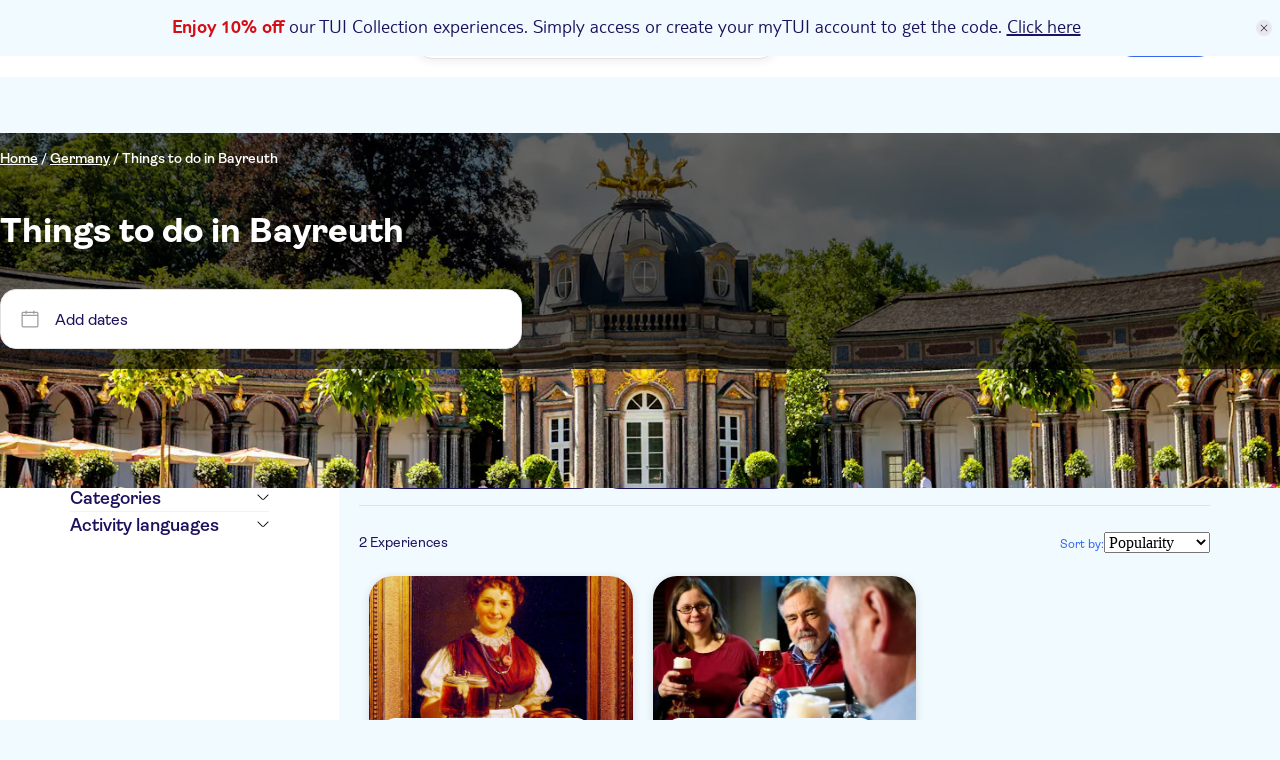

--- FILE ---
content_type: text/html;charset=utf-8
request_url: https://www.tuimusement.com/uk/germany/bayreuth/d_5454-c_64/
body_size: 399828
content:
<!DOCTYPE html><html  lang="en-GB"><head><meta charset="utf-8"><meta name="viewport" content="width=device-width, initial-scale=1"><title>Things to do in Bayreuth: Attractions and Tours | TUI Musement</title><script src="https://mwa.tui.com/customer/mwa/auth-i11n-layer/1.1.2/mm.js"></script><style>.wrapper[data-v-1e6c15fa]{padding-top:var(--tui-header-height-mobile)}@media(min-width:1025px){.wrapper[data-v-1e6c15fa]{padding-top:var(--tui-header-height-desktop)}}.wrapper.external-navigation[data-v-1e6c15fa]{padding-top:calc(var(--tui-header-height-mobile) + var(--tui-external-link-nav-height))}@media(min-width:1025px){.wrapper.external-navigation[data-v-1e6c15fa]{padding-top:calc(var(--tui-header-height-desktop) + var(--tui-external-link-nav-height))}}.wrapper .test-nav[data-v-1e6c15fa]{display:flex;gap:12px}</style><style>.app-promo-banner{align-items:center;background:rgb(var(--tui-tertiary-10));color:rgb(var(--tui-secondary));display:flex;flex-direction:row;justify-content:center;position:sticky;top:0;width:100%;z-index:100}@media(min-width:1025px){.app-promo-banner{align-items:center}.app-promo-banner__icon{align-self:center;display:flex;margin-top:var(--tui-spacing-unit)}}.app-promo-banner__icon{display:none;height:var(--tui-spacing-2xs)}.app-promo-banner__container{align-items:center;display:flex;flex:1;flex-direction:row;justify-content:center;min-height:var(--tui-spacing-sm)}.app-promo-banner__content{align-items:center;display:flex;flex-direction:column;padding:var(--tui-spacing-4xs) var(--tui-spacing-6xs)}@media(min-width:1025px){.app-promo-banner__content{padding:var(--tui-spacing-6xs) calc(var(--tui-spacing-unit)*5) var(--tui-spacing-6xs) var(--tui-spacing-4xs)}}.app-promo-banner__content--title{font-family:var(--tui-font-secondary);font-size:20px;font-weight:300;line-height:24px}@media(min-width:1025px){.app-promo-banner__content--title{text-align:justify}}.app-promo-banner__content--title{text-align:center}.app-promo-banner__content--subtitle{font-family:var(--tui-font-primary);font-size:12px;font-weight:400;line-height:normal;text-transform:lowercase}@media(min-width:1025px){.app-promo-banner__content--subtitle{display:flex}}.app-promo-banner__content--subtitle{display:none}.app-promo-banner__red{color:rgb(var(--tui-error));font-weight:700}.app-promo-banner__close{align-items:center;background:rgb(var(--tui-secondary-10));border-radius:50%;cursor:pointer;display:flex;height:var(--tui-spacing-4xs);justify-content:center;margin-right:var(--tui-spacing-6xs);transition:all .2s ease;width:var(--tui-spacing-4xs)}.app-promo-banner__close svg{width:var(--tui-spacing-6xs)}.app-promo-banner__close:hover,.app-promo-banner__close:hover svg{transform:scale(1.3)}.app-promo-banner a{color:rgb(var(--tui-secondary));text-decoration:underline}</style><style>.tui-app-banner[data-v-7d01d249]{background-color:rgb(var(--tui-error));display:flex;min-height:80px;padding:var(--tui-spacing-4xs);position:fixed;right:0;top:0;width:100%;z-index:500}.tui-app-banner__icon[data-v-7d01d249]{display:flex;height:17px;margin-right:14px;margin-top:3px;width:17px}.tui-app-banner__msg[data-v-7d01d249]{display:flex;flex-direction:column;max-width:65%}.tui-app-banner__msg-row[data-v-7d01d249]:first-of-type{margin-bottom:3px}.tui-app-banner__msg-link[data-v-7d01d249],.tui-app-banner__msg-text[data-v-7d01d249]{color:rgb(var(--tui-neutral-0));font-family:var(--tui-font-secondary);font-size:16px;font-weight:300;font-weight:400;line-height:20px}.tui-app-banner__msg-link[data-v-7d01d249]{cursor:pointer;padding-left:var(--tui-spacing-unit);text-decoration:underline}@media(min-width:768px){.tui-app-banner[data-v-7d01d249]{align-items:center;min-height:60px}.tui-app-banner__icon[data-v-7d01d249]{margin-top:0}.tui-app-banner__msg[data-v-7d01d249]{flex-direction:row;max-width:100%}.tui-app-banner__msg-row[data-v-7d01d249]:first-of-type{margin-bottom:0;margin-right:8px}.tui-app-banner__msg-link[data-v-7d01d249],.tui-app-banner__msg-text[data-v-7d01d249]{font-family:var(--tui-font-secondary);font-size:18px;font-weight:300;font-weight:400;line-height:22px}}.animation-enter-active[data-v-7d01d249],.animation-leave-active[data-v-7d01d249]{transition:transform 1s}.animation-enter[data-v-7d01d249]{transform:translateY(-100%)}.animation-enter-to[data-v-7d01d249],.animation-leave[data-v-7d01d249]{transform:translateY(0)}.animation-leave-to[data-v-7d01d249]{transform:translateY(-100%)}</style><style>.header-wrapper[data-v-af2101e7]{background-color:rgb(var(--tui-neutral-0));left:0;position:fixed;top:var(--body-promo-banner-margin);width:100%;z-index:50}.header-wrapper.animated[data-v-af2101e7]{transition:top .15s ease-in}.header-wrapper__header[data-v-af2101e7]{align-items:center;display:flex;height:var(--tui-header-height-mobile);justify-content:space-between;padding:0 15px}@media(min-width:1025px){.header-wrapper__header[data-v-af2101e7]{height:var(--tui-header-height-desktop);padding:15px var(--tui-spacing-m)}}@media(min-width:1441px){.header-wrapper__header[data-v-af2101e7]{margin:0 auto;max-width:1300px}}.header-wrapper__searchbar-desktop[data-v-af2101e7]{display:none}@media(min-width:1025px){.header-wrapper__searchbar-desktop--visible[data-v-af2101e7]{display:flex}}.header-wrapper__searchbar-mobile[data-v-af2101e7]{display:flex}@media(min-width:1025px){.header-wrapper__searchbar-mobile[data-v-af2101e7]{display:none}}.header-wrapper__menu[data-v-af2101e7]{align-items:center;display:flex;height:100%;justify-content:flex-end}.header-wrapper__navigation[data-v-af2101e7]{display:none}@media(min-width:1025px){.header-wrapper__navigation[data-v-af2101e7]{display:block;padding:0 10px}}.header-wrapper__cart[data-v-af2101e7]{align-items:center;display:flex;margin:0 0 0 var(--tui-spacing-4xs)}@media(min-width:1025px){.header-wrapper__cart[data-v-af2101e7]{margin:0}}.header-wrapper__mobile-menu[data-v-af2101e7]{align-items:center;display:flex}@media(min-width:1025px){.header-wrapper__mobile-menu[data-v-af2101e7]{display:none}}.header-wrapper__my-tui-cta-box[data-v-af2101e7]{align-items:center;display:flex;padding:0 0 0 var(--tui-spacing-4xs)}@media(min-width:1025px){.header-wrapper__my-tui-cta-box[data-v-af2101e7]{padding:0 0 0 var(--tui-spacing-5xs)}}.header-wrapper__separator[data-v-af2101e7]{background-color:rgb(var(--tui-secondary));display:none;height:var(--tui-spacing-4xs);width:2px}@media(min-width:1025px){.header-wrapper__separator[data-v-af2101e7]{display:block}}.header-wrapper__icon[data-v-af2101e7]{cursor:pointer;filter:brightness(0) saturate(100%) invert(14%) sepia(26%) saturate(4865%) hue-rotate(233deg) brightness(84%) contrast(114%);width:20px}.header-wrapper__logo-wrapper[data-v-af2101e7]{left:50%;position:absolute;transform:translate(-50%)}@media(min-width:1025px){.header-wrapper__logo-wrapper[data-v-af2101e7]{position:static;transform:none}}.header-wrapper__logo[data-v-af2101e7]{cursor:pointer;display:flex;flex:1;height:var(--tui-spacing-xs);justify-content:center;position:relative}@media(min-width:1025px){.header-wrapper__logo[data-v-af2101e7]{flex:none;height:35px;justify-content:flex-start;margin-right:30px}}</style><style>.tui-icon[data-v-9ab024f1]{height:100%;width:100%}.tui-icon--hidden[data-v-9ab024f1]{visibility:hidden}</style><style>.tui-logo__svg[data-v-4fa496e2]{height:100%;width:auto}.tui-logo__logo-svg[data-v-4fa496e2]{fill:rgb(var(--tui-error))}.tui-logo__experiences-logo-svg[data-v-4fa496e2]{fill:rgb(var(--tui-secondary))}</style><style>.tui-menu-navigation__nav[data-v-8453a2e2]{display:block}@media(min-width:1025px){.tui-menu-navigation__nav[data-v-8453a2e2]{display:flex;height:100%}}.tui-menu-navigation__item[data-v-8453a2e2]{align-items:center;border-left:2px solid transparent;cursor:pointer;display:flex;font-family:var(--tui-font-primary);font-size:16px;font-weight:600;height:50px;justify-content:space-between;line-height:normal;padding:10px 35px;text-decoration:none}@media(min-width:1025px){.tui-menu-navigation__item[data-v-8453a2e2]{border-left:none;height:22px;padding:0 10px}}.tui-menu-navigation__item--active[data-v-8453a2e2]{background-color:rgb(var(--tui-tertiary-40),.4);border-left-color:rgb(var(--tui-secondary))}.tui-menu-navigation__icon[data-v-8453a2e2]{display:flex;filter:brightness(0) saturate(100%) invert(14%) sepia(26%) saturate(4865%) hue-rotate(233deg) brightness(84%) contrast(114%);height:22px;width:22px}@media(min-width:1025px){.tui-menu-navigation__icon[data-v-8453a2e2]{display:none}}.tui-menu-navigation__label-text[data-v-8453a2e2]{color:rgb(var(--tui-secondary));flex:1}@media(min-width:1025px){.tui-menu-navigation__label-text[data-v-8453a2e2]:hover{text-decoration:underline}}.tui-menu-navigation__label-text-suffix[data-v-8453a2e2]{background-color:rgb(var(--tui-error));border-radius:var(--tui-border-radius-xs);color:rgb(var(--tui-neutral-0));display:inline-block;font-size:14px;margin-left:var(--tui-spacing-unit);padding:var(--tui-spacing-unit) var(--tui-spacing-6xs)}@media(min-width:1025px){.tui-menu-navigation__label-text-suffix[data-v-8453a2e2]:hover{text-decoration:underline}.tui-menu-navigation__label-wrapper[data-v-8453a2e2]{align-items:center;display:flex;gap:var(--tui-spacing-6xs);width:100%}}.tui-menu-navigation__label-icon[data-v-8453a2e2]{display:none}@media(min-width:1025px){.tui-menu-navigation__label-icon[data-v-8453a2e2]{display:block;fill:rgb(var(--tui-secondary));height:22px;width:22px}}</style><style>.tui-cart[data-v-f98b04c0]{border-radius:var(--tui-border-radius-3xl);display:flex;font-family:var(--tui-font-primary);font-size:16px;font-weight:600;gap:var(--tui-spacing-unit);line-height:normal;position:relative;text-decoration:none}.tui-cart__icon[data-v-f98b04c0]{fill:rgb(var(--tui-secondary));height:22px;width:22px}.tui-cart__icon-no-stroke[data-v-f98b04c0]{display:block}@media(min-width:1025px){.tui-cart__icon-no-stroke[data-v-f98b04c0]{display:none}}.tui-cart__icon-stroke[data-v-f98b04c0]{display:none}@media(min-width:1025px){.tui-cart__icon-stroke[data-v-f98b04c0]{display:block}}.tui-cart__badge[data-v-f98b04c0]{align-items:center;background-color:rgb(var(--tui-error));border-radius:var(--tui-border-radius-3xl);display:flex;height:18px;justify-content:center;padding:var(--tui-spacing-unit);position:absolute;right:-4px;top:-4px;width:18px}.tui-cart__badge-number[data-v-f98b04c0]{color:rgb(var(--tui-neutral-0));font-family:var(--tui-font-primary);font-size:12px;font-weight:400;line-height:normal;text-transform:uppercase}.tui-cart__label[data-v-f98b04c0]{display:none}@media(min-width:1025px){.tui-cart__label[data-v-f98b04c0]{display:block}}.tui-cart--has-item[data-v-f98b04c0]{background-color:rgb(var(--tui-tertiary-10));cursor:pointer;padding:var(--tui-spacing-6xs)}@media(min-width:1025px){.tui-cart--has-item[data-v-f98b04c0]{padding:var(--tui-spacing-6xs) var(--tui-spacing-4xs)}.tui-cart--has-item[data-v-f98b04c0]:hover{text-decoration:underline}}.tui-cart--active[data-v-f98b04c0]{background-color:rgb(var(--tui-tertiary-40));padding:var(--tui-spacing-6xs)}@media(min-width:1025px){.tui-cart--active[data-v-f98b04c0]{padding:var(--tui-spacing-6xs) var(--tui-spacing-4xs)}}</style><style>.MyTuiCta__content[data-v-066ff622]{align-items:center;cursor:pointer;display:flex;gap:10px;position:relative}.MyTuiCta__content-notification[data-v-066ff622]{display:flex;position:absolute;right:-.1rem;top:-.3rem}@media(min-width:1025px){.MyTuiCta__content-notification[data-v-066ff622]{right:.2rem;top:-.4rem}}.MyTuiCta__content-logged[data-v-066ff622]:hover{text-decoration:underline;text-decoration-color:rgb(var(--tui-primary))}.MyTuiCta__content-avatar[data-v-066ff622]{font-size:14px;font-weight:600;height:32px!important;min-width:32px!important;width:32px!important}.MyTuiCta__content-userIcon[data-v-066ff622]{border-radius:50%;box-sizing:content-box;height:22px;padding:5px;stroke-width:.3px;width:22px}.MyTuiCta__content-userIcon-logged[data-v-066ff622]{display:none;fill:rgb(var(--tui-primary));stroke:rgb(var(--tui-primary))}.MyTuiCta__content-userIcon-unlogged[data-v-066ff622]{background-color:rgb(var(--tui-primary));display:block;fill:rgb(var(--tui-neutral-0));stroke:rgb(var(--tui-neutral-0))}@media(min-width:1025px){.MyTuiCta__content-userIcon[data-v-066ff622]{border-radius:none;box-sizing:border-box;padding:0}.MyTuiCta__content-userIcon-unlogged[data-v-066ff622]{background-color:transparent}}.MyTuiCta__content-label[data-v-066ff622]{display:none;font-family:var(--tui-font-primary);font-size:16px;font-weight:600}.MyTuiCta__content-label-logged[data-v-066ff622]{color:rgb(var(--tui-primary))}.MyTuiCta__content-label-unlogged[data-v-066ff622]{color:rgb(var(--tui-neutral-0))}@media(min-width:1025px){.MyTuiCta__content[data-v-066ff622]{margin-left:12px}.MyTuiCta__content-unlogged[data-v-066ff622]{background-color:rgb(var(--tui-primary));border-radius:100px;padding:7px 16px}.MyTuiCta__content-unlogged[data-v-066ff622]:hover{background-color:rgb(var(--tui-primary-110))}.MyTuiCta__content-userIcon-unlogged[data-v-066ff622]{fill:rgb(var(--tui-neutral-0));stroke:rgb(var(--tui-neutral-0))}.MyTuiCta__content-label[data-v-066ff622]{display:block}}.MyTuiCta__auth-banner[data-v-066ff622]{display:none;position:relative}@media(min-width:1025px){.MyTuiCta__auth-banner[data-v-066ff622]{display:block}}.MyTuiCta__logout-dropdown[data-v-066ff622]{display:none;position:relative}@media(min-width:1025px){.MyTuiCta__logout-dropdown[data-v-066ff622]{display:block}}</style><style>.session-expired-modal[data-v-520760c0]{align-items:center;background-color:rgba(var(--tui-primary-120),.6);display:flex;height:100vh;left:0;padding:20px;position:absolute;top:0;width:100%;z-index:5}.session-expired-modal-container[data-v-520760c0]{background-color:rgb(var(--tui-neutral-0));border-radius:24px;box-shadow:0 10px 20px 4px #00000026,0 -4px 10px 4px #0000000d;display:flex;flex-direction:column;margin:auto;padding:24px;width:100%;z-index:10}.session-expired-modal-content[data-v-520760c0]{align-items:center;color:rgb(var(--tui-neutral-120));display:flex;flex-direction:column;font-weight:700;font-weight:400;gap:var(--tui-spacing-4xs);justify-content:center;margin-top:16px}.session-expired-modal-content[data-v-520760c0],.session-expired-modal-title[data-v-520760c0]{font-family:var(--tui-font-primary);font-size:20px;line-height:24px}.session-expired-modal-title[data-v-520760c0]{color:rgb(var(--tui-neutral));font-weight:700}.session-expired-modal-actions[data-v-520760c0]{align-items:center;display:flex;flex-direction:column-reverse;gap:var(--tui-spacing-6xs);margin-top:40px}.session-expired-modal-actions>div[data-v-520760c0]{width:100%}.session-expired-modal-actions>div>button[data-v-520760c0]{border-radius:var(--tui-border-radius-s);font-family:var(--tui-font-primary);font-size:18px;font-weight:700;font-weight:400;line-height:21px}.session-expired-modal-close-icon[data-v-520760c0]{color:rgb(var(--tui-neutral));cursor:pointer;margin:auto 0 auto auto;right:25px;top:25px;width:24px}@media(min-width:768px){.session-expired-modal-container[data-v-520760c0]{width:335px}}@media(min-width:1025px){.session-expired-modal-container[data-v-520760c0]{width:478px}.session-expired-modal-actions[data-v-520760c0]{flex-direction:row;gap:var(--tui-spacing-4xs)}}</style><style>.notification-dot[data-v-2194203f]{align-items:center;height:1rem;justify-content:center;width:1rem}.notification-dot__first[data-v-2194203f]{background-color:rgb(var(--tui-error));border-radius:50%;height:.625rem;position:absolute;width:.625rem;z-index:3}.notification-dot__second[data-v-2194203f]{background:radial-gradient(50% 50% at 50% 50%,#d40e141a 0,#ff00004d);z-index:1}.notification-dot__second[data-v-2194203f],.notification-dot__third[data-v-2194203f]{animation:pulse-animation-2194203f 1.2s ease-out infinite;border-radius:50%;height:.625rem;opacity:1;position:absolute;width:.625rem}.notification-dot__third[data-v-2194203f]{animation-delay:.6s;background:radial-gradient(circle,#ff00001a,#ff00004d);z-index:2}@keyframes pulse-animation-2194203f{0%{height:.625rem;opacity:1;width:.625rem}50%{height:1rem;opacity:1;width:1rem}to{height:1rem;opacity:0;width:1rem}}</style><style>@media(min-width:1025px){.account-drawer-menu[data-v-b16f4951]{display:none}}.account-drawer-menu__profile[data-v-b16f4951]{display:flex;gap:var(--tui-spacing-3xs);margin-bottom:var(--tui-spacing-6xs);padding-bottom:var(--tui-spacing-6xs)}.account-drawer-menu__profile--avatar[data-v-b16f4951]{font-size:24px;font-weight:600}.account-drawer-menu__profile--content[data-v-b16f4951]{display:flex;flex-direction:column}.account-drawer-menu__profile--content--welcome[data-v-b16f4951]{font-size:16px;font-weight:700;margin-bottom:var(--tui-spacing-6xs)}.account-drawer-menu__profile--content--name[data-v-b16f4951]{color:rgb(var(--tui-primary));font-size:var(--tui-spacing-3xs);font-weight:700;margin-bottom:10px}.account-drawer-menu__profile--content--email[data-v-b16f4951]{align-items:center;display:flex;font-size:12px;font-weight:400;gap:var(--tui-spacing-6xs)}.account-drawer-menu__profile--content--email svg[data-v-b16f4951]{fill:rgb(var(--tui-secondary));height:var(--tui-spacing-3xs);width:var(--tui-spacing-3xs)}.account-drawer-menu__item[data-v-b16f4951]{align-items:center;cursor:pointer;display:flex;flex-direction:row;font-size:16px;font-weight:600;gap:12px;margin-bottom:16px;padding:16px var(--tui-spacing-6xs)}.account-drawer-menu__item-gotoaccount[data-v-b16f4951]{gap:8px;width:100%}.account-drawer-menu__item svg[data-v-b16f4951]{fill:rgb(var(--tui-secondary));height:var(--tui-spacing-3xs);width:var(--tui-spacing-3xs)}.account-drawer-menu__item[data-v-b16f4951]:hover{background-color:rgb(var(--tui-neutral-20))}.account-drawer-menu__item[data-v-b16f4951]:active{background-color:rgb(var(--tui-neutral-40))}.account-drawer-menu__separator[data-v-b16f4951]{background-color:rgb(var(--tui-line-40));height:1.5px;margin:32px 0;width:100%}</style><style>.drawer-menu[data-v-a307c0ed]{color:rgb(var(--tui-secondary));font-family:var(--tui-font-primary)}@media(min-width:1025px){.drawer-menu[data-v-a307c0ed]{display:none}}.drawer-menu__window[data-v-a307c0ed]{background-color:rgb(var(--tui-neutral-0));border-top:1px solid rgb(var(--tui-line-40));border-top-left-radius:16px;border-top-right-radius:16px;bottom:-150vh;box-sizing:border-box;left:0;padding:0 16px 40px;position:fixed;transition:all .6s cubic-bezier(.65,0,.35,1);width:100%;z-index:10}.drawer-menu__window.show[data-v-a307c0ed]{bottom:-40px}.drawer-menu__drag-element[data-v-a307c0ed]{align-items:center;display:flex;justify-content:center;margin-bottom:30px;padding:10px 0 32px;width:100%}.drawer-menu__drag-element--line[data-v-a307c0ed]{background-color:rgb(var(--tui-secondary-40));border-radius:120px;height:4px;width:64px}.overlay-enter-active[data-v-a307c0ed],.overlay-leave-active[data-v-a307c0ed]{transition:opacity .6s cubic-bezier(.65,0,.35,1)}.overlay-enter[data-v-a307c0ed],.overlay-leave-to[data-v-a307c0ed]{opacity:0}.overlay-enter-to[data-v-a307c0ed],.overlay-leave[data-v-a307c0ed]{opacity:1}</style><style>.user-avatar[data-v-9bcb7130]{align-items:center;background-color:rgb(var(--tui-primary-120));border-radius:50%;color:rgb(var(--tui-neutral-0));display:flex;font-family:var(--tui-font-primary);font-size:25px;font-size:14px;font-weight:700;height:60px;justify-content:center;line-height:29px;line-height:100%;min-width:60px;text-transform:uppercase;width:60px}@media(min-width:768px){.user-avatar[data-v-9bcb7130]{font-family:var(--tui-font-primary);font-size:35px;font-weight:700;line-height:38px}}</style><style>.header-auth-banner[data-v-99300f78]{position:absolute;right:0;z-index:200}.header-auth-banner__spacer[data-v-99300f78]{height:var(--tui-spacing-5xs);width:100%}.header-auth-banner__card[data-v-99300f78]{background-color:rgb(var(--tui-neutral-0));border:1px solid rgb(var(--tui-neutral-40));border-radius:var(--tui-spacing-5xs);box-shadow:0 2px 8px 3px #0000000d;overflow:hidden;width:19.938rem}.header-auth-banner__card--image-container[data-v-99300f78]{align-items:flex-end;background:linear-gradient(180deg,#cee8f6,#fff);display:flex;height:7.31rem;justify-content:center}.header-auth-banner__card--image-container--mask[data-v-99300f78]{align-items:flex-end;border-radius:50%;display:flex;height:6.875rem;justify-content:center;overflow:hidden;width:18.4375rem}.header-auth-banner__card--image-container--mask--image[data-v-99300f78]{height:5.7rem}.header-auth-banner__card--content[data-v-99300f78]{padding:var(--tui-spacing-3xs);text-align:center}.header-auth-banner__card--content--title[data-v-99300f78]{color:rgb(var(--tui-secondary));font-family:var(--tui-font-primary);font-size:18px;font-weight:700;line-height:21px;margin-bottom:var(--tui-spacing-4xs)}.header-auth-banner__card--content--subtitle[data-v-99300f78]{font-family:var(--tui-font-primary);font-size:14px;font-weight:600;line-height:normal;margin-bottom:var(--tui-spacing-3xs)}.header-auth-banner__card--content--btn[data-v-99300f78]{background-color:rgb(var(--tui-primary));border:none;border-radius:var(--tui-border-radius-3xl);color:rgb(var(--tui-neutral-0));cursor:pointer;font-family:var(--tui-font-primary);font-weight:600;height:100%;line-height:normal;overflow:hidden;padding:var(--tui-spacing-6xs) var(--tui-spacing-4xs);text-decoration:none;transition:all .2s ease;width:100%}.header-auth-banner__card--content--btn[data-v-99300f78]:hover{background-color:rgb(var(--tui-primary-110))}.header-auth-banner__card--content--footer[data-v-99300f78]{align-items:center;display:flex;font-family:var(--tui-font-primary);font-size:14px;font-weight:600;gap:var(--tui-spacing-6xs);justify-content:center;line-height:normal;margin-top:var(--tui-spacing-4xs)}.header-auth-banner__card--content--footer--link[data-v-99300f78]{color:rgb(var(--tui-primary));cursor:pointer;text-decoration:underline}.header-auth-banner__card--content--footer--link[data-v-99300f78]:hover{text-decoration:none}</style><style>.page-drawer[data-v-90097c92]{height:100vh;opacity:0;position:fixed;top:0;transition:all .6s cubic-bezier(.65,0,.35,1);visibility:hidden;width:100%;z-index:200}.page-drawer--show[data-v-90097c92]{opacity:1;visibility:visible}.page-drawer__mask[data-v-90097c92]{background-color:rgb(var(--tui-primary-120),.6);height:150vh;left:0;position:fixed;top:0;width:100%;z-index:1}.page-drawer__container[data-v-90097c92]{background:rgb(var(--tui-neutral-0));height:100%;overflow-y:auto;padding:24px 20px;position:fixed;right:0;top:0;width:100%;z-index:5}@media(min-width:768px){.page-drawer__container[data-v-90097c92]{padding:72px 55px;width:90%}}@media(min-width:1025px){.page-drawer__container[data-v-90097c92]{width:80%}}@media(min-width:1441px){.page-drawer__container[data-v-90097c92]{width:70%}}.page-drawer__container--icon[data-v-90097c92]{align-items:center;cursor:pointer;display:flex;justify-content:center;padding:1.5px;position:absolute;right:20px;top:24px}@media(min-width:768px){.page-drawer__container--icon[data-v-90097c92]{right:24px;top:24px}}.page-drawer__container--icon svg[data-v-90097c92]{height:15px;width:15px}.page-drawer__container--content[data-v-90097c92]{padding-top:30px}@media(min-width:768px){.page-drawer__container--content[data-v-90097c92]{padding-top:0}}</style><style>.tui-mobile-panel[data-v-256fb58e]{background-color:#fff;height:100%;left:0;overflow:hidden scroll;padding:var(--tui-spacing-4xs) 0;position:fixed;top:0;transition:top .3s ease;width:100%;z-index:200}@media(min-width:1025px){.tui-mobile-panel[data-v-256fb58e]{display:none}}.theme-02[data-v-256fb58e]{padding:0}.theme-03[data-v-256fb58e]{height:calc(100% - var(--body-promo-banner-margin) - var(--tui-header-height-mobile));top:calc(var(--body-promo-banner-margin) + var(--tui-header-height-mobile))}.theme-04[data-v-256fb58e]{animation:fade-out-256fb58e 1s;animation-delay:4s;background:rgb(var(--tui-neutral));color:#fff;padding:0;width:100vw}@keyframes fade-out-256fb58e{0%{opacity:1}to{opacity:0}}</style><style>.tui-affiliate-header[data-v-0c55c5b3]{background-color:rgb(var(--tui-tertiary),.75);color:rgb(var(--tui-primary-120));font-family:var(--tui-font-primary);font-size:12px;font-weight:400;left:0;line-height:normal;margin-top:var(--tui-spacing-sm);padding:2px var(--tui-spacing-4xs);position:fixed;text-transform:uppercase;width:100%;z-index:100}@media(min-width:768px){.tui-affiliate-header[data-v-0c55c5b3]{font-family:var(--tui-font-secondary);font-size:14px;font-weight:300;line-height:18px}}@media(min-width:1025px){.tui-affiliate-header[data-v-0c55c5b3]{margin-top:var(--tui-spacing-l);padding:2px var(--tui-spacing-2xs)}}</style><style>.tui-city-page__carousel[data-v-5be1fbac],.tui-city-page__dynamic-footer[data-v-5be1fbac],.tui-city-page__faqs[data-v-5be1fbac],.tui-city-page__intro[data-v-5be1fbac],.tui-city-page__main-content[data-v-5be1fbac],.tui-city-page__search--loading[data-v-5be1fbac],.tui-city-page__view-all-activities[data-v-5be1fbac]{padding-inline:var(--tui-spacing-3xs)}@media(min-width:768px){.tui-city-page__carousel[data-v-5be1fbac],.tui-city-page__dynamic-footer[data-v-5be1fbac],.tui-city-page__faqs[data-v-5be1fbac],.tui-city-page__intro[data-v-5be1fbac],.tui-city-page__main-content[data-v-5be1fbac],.tui-city-page__search--loading[data-v-5be1fbac],.tui-city-page__view-all-activities[data-v-5be1fbac]{padding-inline:var(--tui-spacing-2xs)}}@media(min-width:1441px){.tui-city-page__carousel[data-v-5be1fbac],.tui-city-page__dynamic-footer[data-v-5be1fbac],.tui-city-page__faqs[data-v-5be1fbac],.tui-city-page__intro[data-v-5be1fbac],.tui-city-page__main-content[data-v-5be1fbac],.tui-city-page__search--loading[data-v-5be1fbac],.tui-city-page__view-all-activities[data-v-5be1fbac]{padding-inline:var(--tui-spacing-lm)}}.tui-city-page__intro[data-v-5be1fbac]{padding-block:var(--tui-spacing-3xs)}@media(min-width:768px){.tui-city-page__intro[data-v-5be1fbac]{padding-block:var(--tui-spacing-2xs)}}@media(min-width:1025px){.tui-city-page__intro[data-v-5be1fbac]{padding-block:var(--tui-spacing-lm)}}.tui-city-page__view-all-activities--faqs[data-v-5be1fbac],.tui-city-page__view-all-activities--intro[data-v-5be1fbac]{margin-block:0;padding-bottom:var(--tui-spacing-2xs)}.tui-city-page[data-v-5be1fbac]{background-color:rgb(var(--tui-tertiary-10))}.tui-city-page__search--loading[data-v-5be1fbac]{margin:0 auto;max-width:1440px}.tui-city-page__breadcrumb--loading[data-v-5be1fbac]{display:none}@media(min-width:1025px){.tui-city-page__breadcrumb--loading[data-v-5be1fbac]{display:inherit}}.tui-city-page__search-title--loading[data-v-5be1fbac]{height:30px;width:248px}@media(min-width:768px){.tui-city-page__search-title--loading[data-v-5be1fbac]{width:472px}}@media(min-width:1025px){.tui-city-page__search-title--loading[data-v-5be1fbac]{margin:var(--tui-spacing-3xs) var(--tui-spacing-l) var(--tui-spacing-4xs);width:769px}}@media(min-width:1441px){.tui-city-page__search-title--loading[data-v-5be1fbac]{margin:var(--tui-spacing-3xs) var(--tui-spacing-m) var(--tui-spacing-4xs)}}.tui-city-page__banner[data-v-5be1fbac]{height:100%;position:relative;width:100%;z-index:5}.tui-city-page__carousel[data-v-5be1fbac]{background-color:rgb(var(--tui-tertiary-20));padding:20px}@media(min-width:1025px){.tui-city-page__carousel[data-v-5be1fbac]{padding:35px 70px}}.tui-city-page__embedded-banner[data-v-5be1fbac]{margin-top:var(--tui-spacing-3xs)}@media(min-width:768px){.tui-city-page__sidebar[data-v-5be1fbac]{padding:35px 70px}}@media(min-width:1025px){.tui-city-page__sidebar[data-v-5be1fbac]{background-color:rgb(var(--tui-neutral-0));height:100%;width:100%}}.tui-city-page__main-content[data-v-5be1fbac]{margin:0;padding:20px}@media(min-width:1025px){.tui-city-page__main-content[data-v-5be1fbac]{padding:35px 70px 35px 20px}}.tui-city-page__results-list-title[data-v-5be1fbac]{color:rgb(var(--tui-neutral));font-family:var(--tui-font-primary);font-size:20px;font-weight:700;line-height:24px}@media(min-width:1025px){.tui-city-page__results-list-title[data-v-5be1fbac]{font-family:var(--tui-font-primary);font-size:25px;font-weight:700;line-height:29px}}.tui-city-page__view-all-activities[data-v-5be1fbac]{display:flex;font-family:var(--tui-font-primary);font-size:16px;font-weight:600;justify-content:center;line-height:normal;text-decoration:none;white-space:nowrap}.tui-city-page__view-all-activities--intro[data-v-5be1fbac]{background-color:rgb(var(--tui-neutral-0));display:block}.tui-city-page__view-all-activities--faqs[data-v-5be1fbac]{background-color:rgb(var(--tui-tertiary-20));display:block}.tui-city-page__view-all-activities[data-v-5be1fbac] a{color:rgb(var(--tui-secondary));display:flex;gap:6px}.tui-city-page__view-all-activities[data-v-5be1fbac] a :deep(img){filter:brightness(0) saturate(100%) invert(14%) sepia(26%) saturate(4865%) hue-rotate(233deg) brightness(84%) contrast(114%)}@media(min-width:768px){.tui-city-page__after-content--intro[data-v-5be1fbac]{margin-top:var(--tui-spacing-unit)}}.tui-city-page__intro[data-v-5be1fbac]{background-color:rgb(var(--tui-neutral-0));width:100%}@media(min-width:1025px){.tui-city-page__intro[data-v-5be1fbac]{grid-area:after-content}}.tui-city-page__faqs[data-v-5be1fbac]{background-color:rgb(var(--tui-tertiary-20));padding-block:var(--tui-spacing-3xs)}@media(min-width:1025px){.tui-city-page__faqs[data-v-5be1fbac]{padding-block:var(--tui-spacing-2xs)}}</style><style>.tui-search-page-hero[data-v-1262c719]{display:grid;grid-template:"content" minmax(136px,min-content)/100%;height:100%;position:relative}.tui-search-page-hero__cover[data-v-1262c719]{grid-area:content;inset:0;position:absolute;z-index:1}.tui-search-page-hero__cover-overlay[data-v-1262c719]{align-items:center;background-color:rgb(var(--tui-neutral-120),.6)}.tui-search-page-hero__content[data-v-1262c719],.tui-search-page-hero__cover-overlay[data-v-1262c719]{display:flex;grid-area:content;height:100%;justify-content:center;width:100%;z-index:1}.tui-search-page-hero__content[data-v-1262c719]{flex-direction:column;padding-inline:20px}@media(min-width:768px){.tui-search-page-hero__content[data-v-1262c719]{justify-content:flex-start;padding-inline:70px}}.tui-search-page-hero__content--solid[data-v-1262c719]{background-color:rgb(var(--tui-neutral-0));z-index:auto}@media(min-width:1025px){.tui-search-page-hero__content--solid[data-v-1262c719]{background-color:rgb(var(--tui-secondary));border-radius:var(--tui-border-radius-m) var(--tui-border-radius-m) 0 0}}.tui-search-page-hero__breadcrumbs[data-v-1262c719]{margin-top:var(--tui-spacing-unit)}@media(min-width:768px){.tui-search-page-hero__breadcrumbs[data-v-1262c719]{margin-top:var(--tui-spacing-4xs)}}.tui-search-page-hero__breadcrumbs[data-v-1262c719]:empty{display:none}.tui-search-page-hero__title[data-v-1262c719]{color:rgb(var(--tui-neutral-120));font-family:var(--tui-font-primary);font-size:25px;font-weight:700;line-height:29px;margin-bottom:var(--tui-spacing-3xs);margin-top:8px}@media(min-width:768px){.tui-search-page-hero__title[data-v-1262c719]{margin-top:44px}}@media(min-width:1025px){.tui-search-page-hero__title[data-v-1262c719]{color:rgb(var(--tui-neutral-0));font-family:var(--tui-font-primary);font-size:35px;font-weight:700;line-height:38px}}.tui-search-page-hero__title--white[data-v-1262c719]{color:rgb(var(--tui-neutral-0))}.tui-search-page-hero__subtitle-wrapper[data-v-1262c719]{margin-top:var(--tui-spacing-6xs)}.tui-search-page-hero__subtitle-wrapper--variant[data-v-1262c719]{margin-block:20px}.tui-search-page-hero__subtitle[data-v-1262c719]{color:rgb(var(--tui-neutral));font-family:var(--tui-font-primary);font-size:16px;font-weight:600;line-height:19px}@media(min-width:1025px){.tui-search-page-hero__subtitle[data-v-1262c719]{color:rgb(var(--tui-neutral-0))}}.tui-search-page-hero__subtitle--variant[data-v-1262c719]{color:rgb(var(--tui-neutral-0));font-family:var(--tui-font-secondary);font-size:20px;font-weight:300;line-height:24px}.tui-search-page-hero__marker[data-v-1262c719]{color:rgb(var(--tui-neutral-0));display:inline-block;height:20px;width:15px}.tui-search-page-hero__filters-group[data-v-1262c719]{display:flex;flex-wrap:wrap;margin-bottom:20px}@media(min-width:768px){.tui-search-page-hero__filters-group[data-v-1262c719]{-moz-column-gap:20px;column-gap:20px;display:flex;flex-wrap:nowrap}}@media(min-width:1025px){.tui-search-page-hero__filters-group[data-v-1262c719]{z-index:10}}.tui-search-page-hero__search-bar[data-v-1262c719]{display:none}.tui-search-page-hero__search-bar[data-v-1262c719]:not(:empty){display:block;flex:1 0 100%;margin-top:var(--tui-spacing-5xs)}@media(min-width:768px){.tui-search-page-hero__search-bar[data-v-1262c719]{display:none}.tui-search-page-hero__search-bar[data-v-1262c719]:not(:empty){display:block;flex:1 0 auto;margin-top:var(--tui-spacing-4xs)}}.tui-search-page-hero__calendar[data-v-1262c719]{flex:1 0 100%;margin-top:var(--tui-spacing-5xs)}@media(min-width:768px){.tui-search-page-hero__calendar[data-v-1262c719]{flex:0 0 40.8%;margin-top:var(--tui-spacing-4xs)}}</style><style>.tui-hero-image[data-v-ec655b6f]{height:100%;-o-object-fit:cover;object-fit:cover;width:100%}</style><style>.tui-breadcrumb[data-v-be0e1c18]{align-items:center;display:grid;flex-wrap:nowrap;gap:var(--tui-spacing-unit);grid-template:"prev breadcrumb next" fit-content(100%)/16px 1fr 16px;justify-content:flex-start;width:100%}.tui-breadcrumb__crumbs[data-v-be0e1c18]{grid-area:1/prev/1/next;overflow:scroll;text-wrap:nowrap;-webkit-overflow-scrolling:touch;scrollbar-width:none}.tui-breadcrumb__crumbs[data-v-be0e1c18]::-webkit-scrollbar{display:none}.tui-breadcrumb__separator[data-v-be0e1c18]{color:rgb(var(--tui-neutral-120));font-family:var(--tui-font-primary);font-size:14px;font-weight:600;line-height:normal;-webkit-user-select:none;-moz-user-select:none;user-select:none}.tui-breadcrumb--light .tui-breadcrumb__separator[data-v-be0e1c18]{color:rgb(var(--tui-neutral-0))}.tui-breadcrumb__link[data-v-be0e1c18]{display:inline;font-family:var(--tui-font-primary);font-size:14px;font-weight:600;line-height:normal}.tui-breadcrumb__link[data-v-be0e1c18] a{color:rgb(var(--tui-neutral-120));cursor:default}.tui-breadcrumb--light .tui-breadcrumb__link[data-v-be0e1c18] a{color:rgb(var(--tui-neutral-0))}.tui-breadcrumb__link--button-small.tui-breadcrumb__link[data-v-be0e1c18] a{font-family:var(--tui-font-primary);font-size:14px;font-weight:600;line-height:normal;text-decoration:underline}.tui-breadcrumb__link--pointer.tui-breadcrumb__link[data-v-be0e1c18] a{cursor:pointer}.tui-breadcrumb__navigation[data-v-be0e1c18]{--arrow-size:16px;border:none;cursor:pointer;display:flex;height:var(--arrow-size);opacity:0;padding:var(--tui-spacing-unit);position:sticky;transition:opacity .2s linear;width:var(--arrow-size)}.tui-breadcrumb--dark .tui-breadcrumb__navigation[data-v-be0e1c18]{background-color:rgb(var(--tui-neutral-0));color:rgb(var(--tui-neutral-120))}.tui-breadcrumb--light .tui-breadcrumb__navigation[data-v-be0e1c18]{background-color:transparent;color:rgb(var(--tui-neutral-0))}.tui-breadcrumb--tertiary-dark .tui-breadcrumb__navigation[data-v-be0e1c18]{background-color:rgb(var(--tui-tertiary-10));color:rgb(var(--tui-neutral-120))}.tui-breadcrumb__navigation--prev[data-v-be0e1c18]{grid-area:prev;left:0}.tui-breadcrumb__navigation--next[data-v-be0e1c18]{grid-area:next;left:calc(100% - var(--arrow-size))}.tui-breadcrumb__navigation--visible[data-v-be0e1c18]{opacity:1}.tui-breadcrumb__navigation-icon[data-v-be0e1c18]{fill:currentcolor;height:100%;width:100%}</style><style>.automatic-faqs__section-title[data-v-6264440f]{font-family:var(--tui-font-primary);font-size:20px;font-weight:700;line-height:24px}@media(min-width:1025px){.automatic-faqs__section-title[data-v-6264440f]{font-family:var(--tui-font-primary);font-size:25px;font-weight:700;line-height:29px}}.automatic-faqs__grid[data-v-6264440f]{background-color:rgb(var(--tui-neutral-0));border-radius:var(--tui-border-radius-2xs);display:flex;flex-direction:column;margin-top:var(--tui-spacing-5xs);padding-inline:var(--tui-spacing-4xs)}@media(min-width:1025px){.automatic-faqs__grid[data-v-6264440f]{align-items:stretch;background-color:unset;border-radius:unset;flex-flow:row wrap;gap:var(--tui-spacing-6xs);justify-content:space-between;padding:0}}.automatic-faqs__faq-block[data-v-6264440f]{border-top:1px solid rgb(var(--tui-neutral-40));padding-block:var(--tui-spacing-4xs);width:100%}.automatic-faqs__faq-block[data-v-6264440f]:first-child{border-top:unset}.automatic-faqs__faq-block[data-v-6264440f]:empty{display:none}@media(min-width:1025px){.automatic-faqs__faq-block[data-v-6264440f]{background-color:rgb(var(--tui-neutral-0));border-radius:var(--tui-border-radius-2xs);border-top:unset;flex-grow:2;max-width:100%;padding:var(--tui-spacing-2xs);width:calc(50% - var(--tui-spacing-unit))}}.automatic-faqs__question[data-v-6264440f]{color:rgb(var(--tui-neutral-120));font-family:var(--tui-font-primary);font-size:16px;font-weight:600;line-height:19px;margin-bottom:var(--tui-spacing-unit)}@media(min-width:1025px){.automatic-faqs__question[data-v-6264440f]{font-family:var(--tui-font-primary);font-size:20px;font-weight:600;line-height:normal}}.automatic-faqs__answer[data-v-6264440f]{color:rgb(var(--tui-neutral));font-family:var(--tui-font-secondary);font-size:16px;font-weight:300;line-height:20px;margin-bottom:var(--tui-spacing-5xs)}.automatic-faqs__answer-list[data-v-6264440f]{list-style:none;margin:0;padding:0}.automatic-faqs__answer-list-item[data-v-6264440f]{border-right:1px solid rgb(var(--tui-neutral-40));color:rgb(var(--tui-primary));display:inline-block;font-family:var(--tui-font-primary);font-size:12px;font-weight:400;line-height:normal;margin-right:var(--tui-spacing-6xs);max-width:100%;overflow:hidden;padding-right:var(--tui-spacing-6xs);text-overflow:ellipsis;text-transform:lowercase;text-transform:none;white-space:nowrap}.automatic-faqs__answer-list-item[data-v-6264440f]:last-child{border:none;margin:0;padding:0}.automatic-faqs__link[data-v-6264440f]{color:rgb(var(--tui-primary));font-family:var(--tui-font-primary);font-size:12px;font-weight:400;line-height:normal;text-transform:lowercase;text-transform:none}</style><style>.tui-dynamic-footer[data-v-1996ecc8]{background-color:rgb(var(--tui-neutral-0));display:flex;flex-direction:column;gap:var(--tui-spacing-4xs);padding-block:var(--tui-spacing-2xs)}@media(min-width:1025px){.tui-dynamic-footer[data-v-1996ecc8]{gap:var(--tui-spacing-3xs);padding-block:var(--tui-spacing-m)}}.tui-dynamic-footer[data-v-1996ecc8]:empty{display:none}</style><style>.tui-read-more__title[data-v-b7229e7d]{color:rgb(var(--tui-neutral));font-family:var(--tui-font-primary);font-size:20px;font-weight:700;line-height:24px;margin:0 0 var(--tui-spacing-4xs) 0;max-width:100%}@media(min-width:1025px){.tui-read-more__title[data-v-b7229e7d]{font-family:var(--tui-font-primary);font-size:25px;font-weight:700;line-height:29px}}.tui-read-more__content[data-v-b7229e7d]{max-height:var(--max-height);overflow:hidden}.tui-read-more__content--collapsed[data-v-b7229e7d]{-webkit-mask-image:linear-gradient(to bottom,rgb(var(--tui-neutral-120)) 75%,rgb(var(--tui-neutral-120),0) 90%);mask-image:linear-gradient(to bottom,rgb(var(--tui-neutral-120)) 75%,rgb(var(--tui-neutral-120),0) 90%);position:relative}.tui-read-more__content--expanded[data-v-b7229e7d]{-webkit-mask-image:linear-gradient(to bottom,rgb(var(--tui-neutral-120)) 100%,rgb(var(--tui-neutral-120),0) 0);mask-image:linear-gradient(to bottom,rgb(var(--tui-neutral-120)) 100%,rgb(var(--tui-neutral-120),0) 0);max-height:none}.tui-read-more__toggle[data-v-b7229e7d]{background:none;border:none;color:rgb(var(--tui-primary));cursor:pointer;display:inline-block;font-family:var(--tui-font-primary);font-size:16px;font-weight:600;line-height:normal;margin-top:var(--tui-spacing-5xs);padding:0;text-decoration:underline}</style><style>.tui-link-list[data-v-261c6a82]{margin:0;padding:0}@media(min-width:1025px){.tui-link-list[data-v-261c6a82]{padding-left:var(--tui-spacing-2xs)}}.tui-link-list__link-item[data-v-261c6a82]{border-right:1px solid rgb(var(--tui-neutral-40));color:rgb(var(--tui-primary));display:inline-block;margin-right:var(--tui-spacing-4xs);max-width:100%;overflow:hidden;padding-right:var(--tui-spacing-4xs);text-overflow:ellipsis;white-space:nowrap}.tui-link-list__link-item[data-v-261c6a82]:last-child{border:none;margin:0;padding:0}.tui-link-list__link[data-v-261c6a82]{color:rgb(var(--tui-primary));font-family:var(--tui-font-primary);font-size:16px;font-weight:600;line-height:19px}</style><style>.tui-footer[data-v-4c09d730]{background-color:rgb(var(--tui-neutral-0));border-top:1px solid rgb(var(--tui-secondary-20));overflow:hidden}.tui-footer__top-section[data-v-4c09d730]{margin-bottom:44px;margin-top:7px;padding:0 15px}@media(min-width:768px){.tui-footer__top-section[data-v-4c09d730]{display:flex;margin:0;padding:24px 79px 46px 15px}}@media(min-width:1025px){.tui-footer__top-section[data-v-4c09d730]{padding:var(--tui-spacing-xs) var(--tui-spacing-lm)}}@media(min-width:1441px){.tui-footer__top-section[data-v-4c09d730]{margin:0 auto;max-width:1300px}}@media(min-width:768px){.tui-footer__top-section-link-group-wrapper-mobile[data-v-4c09d730]{flex:1;margin-right:95px}}@media(min-width:1025px){.tui-footer__top-section-link-group-wrapper-mobile[data-v-4c09d730]{display:none}}.tui-footer__top-section-link-group-wrapper-desktop[data-v-4c09d730]{display:none}@media(min-width:1025px){.tui-footer__top-section-link-group-wrapper-desktop[data-v-4c09d730]{display:flex;flex:3}}.tui-footer__top-section-link-group[data-v-4c09d730]{display:flex;flex-direction:column;padding:5px 0}@media(min-width:768px){.tui-footer__top-section-link-group[data-v-4c09d730]{flex:1;padding:0}}@media(min-width:1025px){.tui-footer__top-section-link-group[data-v-4c09d730]{max-width:300px}}.tui-footer__top-section-link-group-title[data-v-4c09d730]{color:rgb(var(--tui-neutral-120));font-family:var(--tui-font-primary);font-size:20px;font-weight:700;line-height:24px;padding:5px 0}@media(min-width:768px){.tui-footer__top-section-link-group-title[data-v-4c09d730]{margin-bottom:10px}}@media(min-width:1025px){.tui-footer__top-section-link-group-title[data-v-4c09d730]{font-family:var(--tui-font-primary);font-size:18px;font-weight:700;line-height:21px}}.tui-footer__top-section-link-group-link[data-v-4c09d730]{padding:5px 0}.tui-footer__top-section-link-group-link-text[data-v-4c09d730]{color:rgb(var(--tui-neutral));font-family:var(--tui-font-primary);font-size:18px;font-style:normal;font-weight:400;line-height:normal}@media(min-width:768px){.tui-footer__top-section-preferences[data-v-4c09d730]{flex:1}}.tui-footer__top-section-preferences-title[data-v-4c09d730]{color:rgb(var(--tui-neutral-120));display:block;font-family:var(--tui-font-primary);font-size:20px;font-weight:700;line-height:24px;margin-top:20px;padding:15px 0}@media(min-width:768px){.tui-footer__top-section-preferences-title[data-v-4c09d730]{display:block;margin-bottom:18px;margin-top:0;padding:0}}@media(min-width:1025px){.tui-footer__top-section-preferences-title[data-v-4c09d730]{font-family:var(--tui-font-primary);font-size:18px;font-weight:700;line-height:21px}}.tui-footer__top-section-preferences-dropdown[data-v-4c09d730]:first-of-type{margin-bottom:15px}.tui-footer__bottom-section[data-v-4c09d730]{margin-bottom:var(--tui-footer-bottom-spacing);padding:10px 15px}@media(min-width:1025px){.tui-footer__bottom-section[data-v-4c09d730]{border-bottom:none;display:flex;margin:0 60px;padding:20px 0 5px}}@media(min-width:1441px){.tui-footer__bottom-section[data-v-4c09d730]{margin:0 auto;max-width:1300px;padding-inline:var(--tui-spacing-lm)}}.tui-footer__bottom-section-description-wrapper[data-v-4c09d730]{border-bottom:1px solid rgb(var(--tui-neutral-40));border-top:1px solid rgb(var(--tui-neutral-40));padding-bottom:14px;padding-top:11px}@media(min-width:1025px){.tui-footer__bottom-section-description-wrapper[data-v-4c09d730]{border-bottom:0;flex:1}}.tui-footer__bottom-section-description[data-v-4c09d730]{display:flex;max-width:70%}@media(min-width:1025px){.tui-footer__bottom-section-description[data-v-4c09d730]{align-items:center;display:flex;flex:1;margin:0 80px 0 0;max-width:none}}.tui-footer__bottom-section-description-logo[data-v-4c09d730]{display:inline-block;height:18px;margin-right:5px;width:18px}@media(min-width:1025px){.tui-footer__bottom-section-description-logo[data-v-4c09d730]{height:19px;width:19px}}.tui-footer__bottom-section-description-text[data-v-4c09d730]{color:rgb(var(--tui-neutral-60));display:inline-block;font-family:var(--tui-font-secondary);font-size:16px;font-weight:300;line-height:20px}@media(min-width:1025px){.tui-footer__bottom-section-description-text[data-v-4c09d730]{font-family:var(--tui-font-primary);font-size:14px;font-weight:400;line-height:normal}}.tui-footer__bottom-section-link-group[data-v-4c09d730]{display:flex;flex-wrap:wrap;padding-bottom:9px;padding-top:5px}@media(min-width:768px){.tui-footer__bottom-section-link-group[data-v-4c09d730]{padding-top:10px}}@media(min-width:1025px){.tui-footer__bottom-section-link-group[data-v-4c09d730]{border-top:1px solid rgb(var(--tui-neutral-40));flex-wrap:nowrap}}.tui-footer__bottom-section-link-group-link[data-v-4c09d730]{margin-right:42px}@media(min-width:1025px){.tui-footer__bottom-section-link-group-link[data-v-4c09d730]{padding:5px 0}.tui-footer__bottom-section-link-group-link[data-v-4c09d730]:last-of-type{margin-right:0}}.tui-footer__bottom-section-link-group-link-text[data-v-4c09d730]{color:rgb(var(--tui-neutral-60));font-family:var(--tui-font-primary);font-size:14px;font-weight:400;line-height:normal}</style><style>.tui-accordion[data-v-0be34b1f]{display:flex;flex-direction:column}.tui-accordion__title[data-v-0be34b1f]{align-items:center;border-bottom:.5px solid rgb(var(--tui-neutral-10));cursor:pointer;display:flex;flex:1}.tui-accordion__title.help-centre[data-v-0be34b1f]{border-bottom:0;color:rgb(var(--tui-primary));font-family:var(--tui-font-primary);font-size:18px;font-weight:700;line-height:21px;padding-bottom:var(--tui-spacing-5xs)}.tui-accordion__title.light[data-v-0be34b1f]{background-color:rgb(var(--tui-tertiary-10));border-radius:var(--tui-border-radius-2xs)}.tui-accordion__title-label[data-v-0be34b1f]{color:rgb(var(--tui-neutral-120));flex:1;font-family:var(--tui-font-primary);font-size:20px;font-weight:700;line-height:24px;padding:var(--tui-spacing-5xs) 0}@media(min-width:1025px){.tui-accordion__title-label[data-v-0be34b1f]{font-family:var(--tui-font-primary);font-size:18px;font-weight:700;line-height:21px}}.tui-accordion__title-label.help-centre[data-v-0be34b1f]{align-items:center;display:flex;font-family:var(--tui-font-primary);font-size:18px;font-weight:700;line-height:21px;padding:0}.tui-accordion__title-icon[data-v-0be34b1f]{height:24px;margin-right:var(--tui-spacing-5xs);width:24px}.tui-accordion__icons[data-v-0be34b1f]{display:flex;padding-left:var(--tui-spacing-unit);place-content:center center}.tui-accordion__icon[data-v-0be34b1f]{filter:brightness(0) saturate(100%) invert(47%) sepia(13%) saturate(971%) hue-rotate(208deg) brightness(93%) contrast(90%);height:10px;width:10px}.tui-accordion__icon.help[data-v-0be34b1f]{height:16px;width:16px}.tui-accordion__icon img[data-v-0be34b1f]{display:block}.tui-accordion.is-open .tui-accordion__title[data-v-0be34b1f]{border-bottom:0}.tui-accordion.tui-accordion--theme-02[data-v-0be34b1f]{border-radius:var(--tui-border-radius-2xs)}.tui-accordion.tui-accordion--theme-02 .tui-accordion__title[data-v-0be34b1f]{border:0;padding:0 var(--tui-spacing-4xs)}.tui-accordion.tui-accordion--theme-02 .tui-accordion__title-label[data-v-0be34b1f]{color:rgb(var(--tui-neutral));font-family:var(--tui-font-primary);font-size:18px;font-weight:700;line-height:21px}.tui-accordion.tui-accordion--theme-02 .tui-accordion__content[data-v-0be34b1f]{border-bottom:0}.animation-enter-active[data-v-0be34b1f],.animation-leave-active[data-v-0be34b1f]{transition:all .2s ease-in-out}.animation-enter[data-v-0be34b1f],.animation-leave-to[data-v-0be34b1f]{max-height:0;overflow:hidden}.animation-enter-to[data-v-0be34b1f],.animation-leave[data-v-0be34b1f]{max-height:75vh;overflow:hidden}</style><style>.tui-dropdown[data-v-e83e3cd1]{display:flex;flex-direction:column}.tui-dropdown--label-left[data-v-e83e3cd1]{flex-direction:row}.tui-dropdown__label[data-v-e83e3cd1]{align-items:center;color:rgb(var(--tui-neutral));display:flex;font-family:var(--tui-font-primary);font-size:16px;font-weight:600;line-height:19px;margin-bottom:var(--tui-spacing-unit);white-space:nowrap}.tui-dropdown__label--label-left[data-v-e83e3cd1]{margin-bottom:0;margin-right:var(--tui-spacing-6xs)}.tui-dropdown__select[data-v-e83e3cd1]{background-color:rgb(var(--tui-neutral-0));border:1px solid rgb(var(--tui-neutral-40));border-radius:var(--tui-border-radius-xs);color:rgb(var(--tui-neutral-60));font-family:var(--tui-font-primary);font-size:16px;font-style:normal;font-weight:400;height:40px;line-height:normal;min-width:220px;width:100%}.tui-dropdown__select[data-v-e83e3cd1]:focus{outline:none}</style><link rel="stylesheet" href="/_nuxt/entry.CriHV_1n.css" crossorigin><link rel="stylesheet" href="/_nuxt/Logo.B3yF0Zeg.css" crossorigin><link rel="stylesheet" href="/_nuxt/add-autocomplete-suggestion-urls.De4NJKRA.css" crossorigin><link rel="stylesheet" href="/_nuxt/times.BaTMl8wF.css" crossorigin><link rel="stylesheet" href="/_nuxt/email-tui.B2d-lZaj.css" crossorigin><link rel="stylesheet" href="/_nuxt/Skeleton.KJL7wycO.css" crossorigin><link rel="stylesheet" href="/_nuxt/Footer.C2gLywSv.css" crossorigin><link rel="stylesheet" href="/_nuxt/Accordion.JmYd-Y6j.css" crossorigin><link rel="stylesheet" href="/_nuxt/useSEOItemListSchema.vaH5Du5n.css" crossorigin><link rel="stylesheet" href="/_nuxt/Overlay.t1xgfSDJ.css" crossorigin><link rel="stylesheet" href="/_nuxt/ReadMore.Ds5jxLrI.css" crossorigin><link rel="stylesheet" href="/_nuxt/TitleLoading.Duc8-ajB.css" crossorigin><link rel="stylesheet" href="/_nuxt/img.BURz4QYD.css" crossorigin><link rel="stylesheet" href="/_nuxt/Carousel.D-J6EsoC.css" crossorigin><link rel="stylesheet" href="/_nuxt/Carousel.DFfcY-02.css" crossorigin><link rel="stylesheet" href="/_nuxt/useResetStoreOnLeave.DcBBsFZV.css" crossorigin><link rel="stylesheet" href="/_nuxt/Loading.C_HF_-6M.css" crossorigin><link rel="stylesheet" href="/_nuxt/Breadcrumb.-DPAicZ-.css" crossorigin><link rel="stylesheet" href="/_nuxt/useSEOTwitterCard.Cb1ugCLT.css" crossorigin><link rel="stylesheet" href="/_nuxt/EmbeddedAuthenticationBanner.ehNGFy04.css" crossorigin><link rel="stylesheet" href="/_nuxt/TextButton.C5_tW3Vd.css" crossorigin><link rel="preload" as="font" crossorigin="anonymous" type="font/woff" href="https://assets.musement.com/fonts/TUITypeLt.woff"><link rel="preload" as="font" crossorigin="anonymous" type="font/woff" href="https://assets.musement.com/fonts/TUIType.woff"><link rel="preload" as="font" crossorigin="anonymous" type="font/woff" href="https://assets.musement.com/fonts/TUITypeLtBd.woff"><link rel="preload" href="https://images.musement.com/cover/0004/77/bayreuth-germany-jpg_header-376718.jpeg?h=200&q=30&w=320&auto=format&fit=crop" as="image" media="(max-width:320px)"><link rel="preload" href="https://images.musement.com/cover/0004/77/bayreuth-germany-jpg_header-376718.jpeg?h=268.75&q=30&w=430&auto=format&fit=crop" as="image" media="(min-width:320.1px) and (max-width:430px)"><link rel="preload" as="image" href="https://images.musement.com/cover/0004/77/bayreuth-germany-jpg_header-376718.jpeg?h=400&q=30&w=1024&auto=format&fit=crop" media="(min-width:430.1px) and (max-width:1024px)"><link rel="preload" href="https://images.musement.com/cover/0004/77/bayreuth-germany-jpg_header-376718.jpeg?h=400&q=30&w=1441&auto=format&fit=crop" as="image" media="(min-width:1024.1px) and (max-width:1441px)"><link rel="preload" href="https://images.musement.com/cover/0004/77/bayreuth-germany-jpg_header-376718.jpeg?h=600&q=30&w=1680&auto=format&fit=crop" as="image" media="(min-width:1441.1px) and (max-width:1680px)"><link rel="modulepreload" as="script" crossorigin href="/_nuxt/DzHWe2XU.js"><link rel="modulepreload" as="script" crossorigin href="/_nuxt/CrRDMeUg.js"><link rel="modulepreload" as="script" crossorigin href="/_nuxt/DcpyLEWK.js"><link rel="modulepreload" as="script" crossorigin href="/_nuxt/CayY9Cqm.js"><link rel="modulepreload" as="script" crossorigin href="/_nuxt/CQkmADNp.js"><link rel="modulepreload" as="script" crossorigin href="/_nuxt/BuoiPrH6.js"><link rel="modulepreload" as="script" crossorigin href="/_nuxt/Bqg5q_kV.js"><link rel="modulepreload" as="script" crossorigin href="/_nuxt/x_PiyfUG.js"><link rel="modulepreload" as="script" crossorigin href="/_nuxt/DzyuIpir.js"><link rel="modulepreload" as="script" crossorigin href="/_nuxt/DBY2ZTBS.js"><link rel="modulepreload" as="script" crossorigin href="/_nuxt/BAETulJg.js"><link rel="modulepreload" as="script" crossorigin href="/_nuxt/unjxvAyW.js"><link rel="modulepreload" as="script" crossorigin href="/_nuxt/lqVm7qA4.js"><link rel="modulepreload" as="script" crossorigin href="/_nuxt/Dz18PFyY.js"><link rel="modulepreload" as="script" crossorigin href="/_nuxt/CSp46Vzo.js"><link rel="modulepreload" as="script" crossorigin href="/_nuxt/B8_hIGn6.js"><link rel="modulepreload" as="script" crossorigin href="/_nuxt/CGWZmDmW.js"><link rel="modulepreload" as="script" crossorigin href="/_nuxt/rhnwos3n.js"><link rel="modulepreload" as="script" crossorigin href="/_nuxt/DZLW7j3W.js"><link rel="modulepreload" as="script" crossorigin href="/_nuxt/BxzifL6U.js"><link rel="modulepreload" as="script" crossorigin href="/_nuxt/Dct5fsQ5.js"><link rel="modulepreload" as="script" crossorigin href="/_nuxt/Dy883mMY.js"><link rel="modulepreload" as="script" crossorigin href="/_nuxt/B3F_9KIA.js"><link rel="modulepreload" as="script" crossorigin href="/_nuxt/DFm_oI28.js"><link rel="modulepreload" as="script" crossorigin href="/_nuxt/BGJ5nj88.js"><link rel="modulepreload" as="script" crossorigin href="/_nuxt/Bb9W5y0X.js"><link rel="modulepreload" as="script" crossorigin href="/_nuxt/DrXX99Dy.js"><link rel="modulepreload" as="script" crossorigin href="/_nuxt/DtuhUvdn.js"><link rel="modulepreload" as="script" crossorigin href="/_nuxt/BVZcQXJp.js"><link rel="modulepreload" as="script" crossorigin href="/_nuxt/3bWEEU_x.js"><link rel="modulepreload" as="script" crossorigin href="/_nuxt/DBOPpkNX.js"><link rel="modulepreload" as="script" crossorigin href="/_nuxt/BcDDJnhI.js"><link rel="modulepreload" as="script" crossorigin href="/_nuxt/BnnfGlpb.js"><link rel="modulepreload" as="script" crossorigin href="/_nuxt/DFtDRwYV.js"><link rel="modulepreload" as="script" crossorigin href="/_nuxt/Cgr4nGMA.js"><link rel="modulepreload" as="script" crossorigin href="/_nuxt/DkDMk_O2.js"><link rel="modulepreload" as="script" crossorigin href="/_nuxt/BAe7-ztV.js"><link rel="modulepreload" as="script" crossorigin href="/_nuxt/BpE8gQAF.js"><link rel="modulepreload" as="script" crossorigin href="/_nuxt/COIIVEm0.js"><link rel="modulepreload" as="script" crossorigin href="/_nuxt/D4mYeTR-.js"><link rel="modulepreload" as="script" crossorigin href="/_nuxt/JZUIql44.js"><link rel="modulepreload" as="script" crossorigin href="/_nuxt/DNRzFoyQ.js"><link rel="modulepreload" as="script" crossorigin href="/_nuxt/C7CScyTu.js"><link rel="modulepreload" as="script" crossorigin href="/_nuxt/ClyyAntx.js"><link rel="modulepreload" as="script" crossorigin href="/_nuxt/pvONI9er.js"><link rel="modulepreload" as="script" crossorigin href="/_nuxt/BOnAJ337.js"><link rel="modulepreload" as="script" crossorigin href="/_nuxt/APNmvkOv.js"><link rel="modulepreload" as="script" crossorigin href="/_nuxt/OOCajXBw.js"><link rel="modulepreload" as="script" crossorigin href="/_nuxt/BBxokjti.js"><link rel="preload" as="fetch" fetchpriority="low" crossorigin="anonymous" href="/_nuxt/builds/meta/2ff0e769-08c3-440a-9671-609c2b2b26a2.json"><script type="module" src="/_nuxt/DzHWe2XU.js" crossorigin></script><meta name="apple-mobile-web-app-status-bar-style" content="default"><meta name="google-site-verification" content="MupYGYh7gAJzruuQp1wHVmvmjPlk6MohZ62gl11u5aI"><meta name="facebook-domain-verification" content="j7rtilbhgcufbe9068q463cy6gbfo7"><link rel="icon" type="image/x-icon" href="/favicon.ico"><link rel="apple-touch-icon" href="/icon_192.png"><meta name="description" content="Discover top things to do in Bayreuth, explore ticket options for the most popular attractions and book your tours with local guides in advance."><link rel="canonical" href="https://www.tuimusement.com/uk/germany/bayreuth/d_5454-c_64/"><link rel="alternate" hreflang="en" href="https://www.tuimusement.com/us/germany/bayreuth/d_5454-c_64/"><link rel="alternate" hreflang="de" href="https://www.tuimusement.com/de/deutschland/bayreuth/d_5454-c_64/"><link rel="alternate" hreflang="pl" href="https://www.tuimusement.com/pl/niemcy/bayreuth/d_5454-c_64/"><link rel="alternate" hreflang="da" href="https://www.tuimusement.com/dk/tyskland/bayreuth/d_5454-c_64/"><link rel="alternate" hreflang="fr" href="https://www.tuimusement.com/fr/allemagne/bayreuth/d_5454-c_64/"><link rel="alternate" hreflang="pt" href="https://www.tuimusement.com/pt/alemanha/bayreuth/d_5454-c_64/"><link rel="alternate" hreflang="sv" href="https://www.tuimusement.com/se/tyskland/bayreuth/d_5454-c_64/"><link rel="alternate" hreflang="nl" href="https://www.tuimusement.com/nl/duitsland/bayreuth/d_5454-c_64/"><link rel="alternate" hreflang="fi" href="https://www.tuimusement.com/fi/saksa/bayreuth/d_5454-c_64/"><link rel="alternate" hreflang="it" href="https://www.tuimusement.com/it/germania/bayreuth/d_5454-c_64/"><link rel="alternate" hreflang="no" href="https://www.tuimusement.com/no/tyskland/bayreuth/d_5454-c_64/"><link rel="alternate" hreflang="es" href="https://www.tuimusement.com/es/alemania/bayreuth/d_5454-c_64/"><link rel="alternate" hreflang="en-gb" href="https://www.tuimusement.com/uk/germany/bayreuth/d_5454-c_64/"><link rel="alternate" hreflang="pt-br" href="https://www.tuimusement.com/br/alemanha/bayreuth/d_5454-c_64/"><meta name="og:type" content="website"><meta name="og:site_name" content="TUI Musement"><meta name="og:url" content="https://www.tuimusement.com/uk/germany/bayreuth/d_5454-c_64/"><meta name="og:title" content="Things to do in Bayreuth: Attractions and Tours"><meta name="og:description" content="Discover top things to do in Bayreuth, explore ticket options for the most popular attractions and book your tours with local guides in advance."><meta name="og:image" content="https://images.musement.com/cover/0004/77/bayreuth-germany-jpg_header-376718.jpeg?w=1200&h=630&q=95&fit=crop"><meta name="og:image:type" content="image/jpeg"><meta name="og:image:width" content="1200"><meta name="og:image:height" content="630"><script type="application/ld+json" data-hid="ldjson-company">{"@context":"http://schema.org/","@type":"Organization","name":"TUI Musement","url":"https://www.tuimusement.com/uk/","logo":"https://tui-b2c-static.imgix.net/images/tuimm_logo.svg","sameAs":["https://www.facebook.com/people/TUI-Musement/100084564800945/","https://www.instagram.com/tui_musement/","https://www.pinterest.com/tuimusement/","https://www.youtube.com/@tuimusement","https://tiktok.com/@tui_musement"]}</script><script type="application/ld+json" data-hid="ldjson-breadcrumb">{"@context":"http://schema.org/","@type":"BreadcrumbList","itemListElement":[{"@type":"ListItem","position":1,"item":{"@id":"https://www.tuimusement.com/uk/","name":"TUI Musement","image":"https://tui-b2c-static.imgix.net/images/homepage-hero.jpg"}},{"@type":"ListItem","position":2,"item":{"@id":"https://www.tuimusement.com/uk/germany/c_64/","name":"Germany"}},{"@type":"ListItem","position":3,"item":{"@id":"https://www.tuimusement.com/uk/germany/bayreuth/d_5454-c_64/","name":"Bayreuth","image":"https://images.musement.com/cover/0004/77/bayreuth-germany-jpg_header-376718.jpeg"}}]}</script><meta name="twitter:card" content="summary_large_image"><meta name="twitter:title" content="Things to do in Bayreuth: Attractions and Tours"><meta name="twitter:description" content="Discover top things to do in Bayreuth, explore ticket options for the most popular attractions and book your tours with local guides in advance."><meta name="twitter:image" content="https://images.musement.com/cover/0004/77/bayreuth-germany-jpg_header-376718.jpeg?w=1200&h=630&q=95&fit=crop"><script type="application/ld+json" data-hid="ldjson-faqs">{"@context":"http://schema.org/","@type":"FAQPage","mainEntity":[{"@type":"Question","name":"What places can I explore near Bayreuth?","acceptedAnswer":{"@type":"Answer","text":"Here are some of our favourite places to visit near Bayreuth:\u003Cul>\u003Cli>\u003Ca href='https://www.tuimusement.com/uk/germany/kulmbach/d_8387-c_64/'>Kulmbach\u003C/a>\u003C/li>\u003Cli>\u003Ca href='https://www.tuimusement.com/uk/germany/bamberg/d_5333-c_64/'>Bamberg\u003C/a>\u003C/li>\u003Cli>\u003Ca href='https://www.tuimusement.com/uk/germany/nuremberg/d_586-c_64/'>Nuremberg\u003C/a>\u003C/li>\u003Cli>\u003Ca href='https://www.tuimusement.com/uk/germany/regensburg/d_5360-c_64/'>Regensburg\u003C/a>\u003C/li>\u003Cli>\u003Ca href='https://www.tuimusement.com/uk/germany/weimar/d_5462-c_64/'>Weimar\u003C/a>\u003C/li>\u003C/ul>"}}]}</script><script type="application/ld+json" data-hid="ldjson-item-list">{"@context":"http://schema.org/","@type":"ItemList","itemListElement":[{"@type":"ListItem","position":1,"item":{"@type":"Event","url":"https://www.tuimusement.com/uk/germany/kulmbach/bavarian-brewery-museum-with-beer-and-bratwurst-tasting/e_vn5ro1-d_8387-c_64/","name":"Bavarian Brewery Museum with beer and bratwurst tasting","image":"https://images.musement.com/cover/0174/40/thumb_17339936_cover_header.jpg?w=540","startDate":"01/01/2026","location":{"@type":"Place","name":"Kulmbach","address":{"@type":"PostalAddress","addressLocality":"Kulmbach","addressCountry":{"@type":"Country","name":"Germany"}}},"offers":{"@type":"Offer","priceCurrency":"GBP","price":35}}},{"@type":"ListItem","position":2,"item":{"@type":"Event","url":"https://www.tuimusement.com/uk/germany/kulmbach/guided-tour-of-bavarian-brewery-museum-with-souvenir/e_00k29w-d_8387-c_64/","name":"Guided tour of Bavarian Brewery Museum with souvenir","image":"https://images.musement.com/cover/0174/40/thumb_17339911_cover_header.jpg?w=540","startDate":"01/01/2026","location":{"@type":"Place","name":"Kulmbach","address":{"@type":"PostalAddress","addressLocality":"Kulmbach","addressCountry":{"@type":"Country","name":"Germany"}}},"offers":{"@type":"Offer","priceCurrency":"GBP","price":25}}}]}</script></head><body  class="tui-page layout-default"><div id="__nuxt"><div data-v-1e6c15fa><div class="app-promo-banner" data-test-id="app-promo-banner" data-v-1e6c15fa><div class="app-promo-banner__container"><svg xmlns="http://www.w3.org/2000/svg" class="tc-svg-icon app-promo-banner__icon" viewBox="0 0 24 24"><path d="M12.006 23a.58.58 0 0 1-.41-.17l-8.044-8.043a4.99 4.99 0 0 1 0-7.047 4.99 4.99 0 0 1 7.046 0l1.407 1.407 1.408-1.407a4.99 4.99 0 0 1 7.046 0 4.95 4.95 0 0 1 1.46 3.524 4.95 4.95 0 0 1-1.46 3.523l-1.818 1.818-6.225 6.225a.58.58 0 0 1-.41.17M7.076 7.444c-.98 0-1.958.372-2.703 1.117a3.826 3.826 0 0 0 0 5.404l7.633 7.633 7.633-7.633a3.8 3.8 0 0 0 1.12-2.702c0-1.02-.398-1.98-1.12-2.702a3.826 3.826 0 0 0-5.404 0l-1.817 1.818a.58.58 0 0 1-.822 0L9.778 8.56a3.8 3.8 0 0 0-2.702-1.118M12 5.074a.58.58 0 0 1-.58-.581V1.58a.58.58 0 0 1 1.16 0v2.913c0 .32-.26.58-.58.58m1.84 0a.58.58 0 0 1-.46-.934l1.075-1.405a.58.58 0 1 1 .922.707l-1.076 1.404a.58.58 0 0 1-.46.227m-3.675 0a.58.58 0 0 1-.462-.228L8.63 3.442a.581.581 0 0 1 .922-.706l1.074 1.404a.581.581 0 0 1-.46.933z"></path></svg><div class="app-promo-banner__content"><span data-test-id="app-promo-title" class="app-promo-banner__content--title"><span class='app-promo-banner__red'>Enjoy 10% off</span> our TUI Collection experiences. Simply access or create your myTUI account to get the code. <a href='https://www.tuimusement.com/uk/?promo=true&ca_content=ca_registration' target="_blank"> Click here </a></span><span data-test-id="app-promo-subtitle" class="app-promo-banner__content--subtitle">Valid until 28.02.2026</span></div></div><div data-test-id="app-promo-close-btn" class="app-promo-banner__close"><svg xmlns="http://www.w3.org/2000/svg" class="tc-svg-icon" viewBox="0 0 24 24"><path d="M21.181 21.999c-.21 0-.42-.08-.58-.24L2.24 3.396a.818.818 0 1 1 1.158-1.157L21.76 20.603a.817.817 0 0 1-.58 1.395l.002.001Z"></path><path d="M2.82 21.999a.816.816 0 0 1-.58-1.395L20.602 2.24a.819.819 0 0 1 1.159 1.156L3.399 21.76a.82.82 0 0 1-.58.24z"></path></svg></div></div><div data-v-1e6c15fa data-v-7d01d249><!----></div><div data-v-1e6c15fa data-v-af2101e7><div class="header-wrapper" data-v-af2101e7><!----><header id="appHeader" class="header-wrapper__header" data-tuiactivitycomp-header data-v-af2101e7><div class="header-wrapper__mobile-menu" data-v-af2101e7><div class="header-wrapper__icon" data-v-af2101e7 data-v-9ab024f1><img onerror="this.setAttribute(&#39;data-error&#39;, 1)" alt="Menu" loading="eager" data-nuxt-img srcset="https://tui-b2c-static.imgix.net/icons/menu.svg 1x, https://tui-b2c-static.imgix.net/icons/menu.svg 2x" class="tui-icon" title src="https://tui-b2c-static.imgix.net/icons/menu.svg" data-v-9ab024f1></div></div><div class="tui-ilink header-wrapper__logo-wrapper" data-v-af2101e7><a href="/uk/" class="" aria-label="Tui Musement"><!--[--><div class="tui-logo header-wrapper__logo" data-v-af2101e7 data-v-4fa496e2><svg class="tui-logo__svg" title="TUI Musement Logo" xmlns="http://www.w3.org/2000/svg" viewBox="0 0 310 70" data-v-4fa496e2><path class="tui-logo__logo-svg" d="M4.23538 19.6138H24.9176c2.0028 0 3.556.6539 4.1691 3.5145.654 3.1876.4088 5.4352-3.1881 5.6804l-6.499.4496c4.7822 30.1594 32.6991 39.9673 47.8633 7.5194 2.5342-5.3944 3.3517-6.3343 6.0903-5.6804 3.7195.9399 4.2508 2.8606 2.4524 8.255-13.1205 40.049-57.3052 44.0539-65.97049-9.3993l-5.27274.4087C.270613 30.6477.107117 27.0515.107117 25.049c0-4.0049 1.471463-5.4352 4.128263-5.4352ZM79.3616.243156c4.2509 0 7.6843 3.432774 7.6843 7.682874 0 4.25007-3.4334 7.68287-7.6843 7.68287-4.2509 0-7.6843-3.4328-7.6843-7.68287 0-4.2501 3.4334-7.682874 7.6843-7.682874Z" data-v-4fa496e2></path><path class="tui-logo__experiences-logo-svg" d="M134.419 49.1602c0 .3678-.082.6539-.245.8173-.123.0818-.246.1226-.45.2044-.204.0817-.531.1226-1.022.1226-.49 0-.817-.0409-.981-.1226-.163-.0818-.327-.1226-.409-.2044-.163-.1634-.245-.4495-.245-.8173V35.6334c0-1.8798-.368-3.3101-1.063-4.3318-.694-1.0217-1.962-1.5121-3.76-1.5121-.817 0-1.594.2044-2.33.613-.736.4087-1.389.8991-1.921 1.553-.572.6129-.981 1.3485-1.308 2.125-.327.8173-.449 1.5938-.449 2.452v12.6277c0 .3678-.082.6539-.246.8173-.122.0818-.245.1226-.449.2044-.205.0817-.532.1226-1.022.1226-.491 0-.818-.0409-.981-.1226-.164-.0818-.327-.1226-.409-.2044-.163-.1634-.245-.4495-.245-.8173V35.6334c0-1.8798-.368-3.3101-1.104-4.3318-.735-1.0217-1.962-1.5121-3.76-1.5121-.858 0-1.676.2044-2.412.613-.735.4087-1.348.8991-1.88 1.553-.531.6129-.981 1.3485-1.267 2.125-.327.8173-.45 1.5938-.45 2.452v12.6277c0 .3678-.081.6539-.245.8173-.122.0818-.245.1226-.449.2044-.205.0817-.532.1226-1.022.1226-.491 0-.818-.0409-.981-.1226-.164-.0818-.327-.1226-.409-.2044-.163-.1634-.245-.4495-.245-.8173V28.727c0-.4495.122-.7765.327-.9808.122-.1226.49-.286 1.103-.4495.532-.1226.9-.1635 1.145-.1635.327 0 .531.0409.613.1635.123.1226.204.3678.204.7356v2.4928c.695-1.0216 1.594-1.8798 2.739-2.5746 1.144-.6947 2.493-1.0216 4.006-1.0216 1.757 0 3.188.3678 4.25 1.1442 1.063.7765 1.881 1.7982 2.453 3.1059.858-1.3895 1.962-2.452 3.27-3.1876 1.308-.7356 2.738-1.1034 4.21-1.1034 1.349 0 2.534.2044 3.474.613.981.4087 1.758.9808 2.33 1.7164.572.7356 1.022 1.5938 1.308 2.5746.286.9808.409 2.0433.409 3.1876v14.1806h-.082ZM159.679 49.1602c0 .3678-.082.6539-.245.8173-.082.0818-.164.1226-.327.2044-.123.0817-.45.1226-.94.1226-.491 0-.818-.0409-.981-.1226-.164-.0818-.287-.1226-.368-.2044-.164-.1634-.246-.4495-.246-.8173v-2.4929c-1.839 2.6564-4.414 3.9641-7.684 3.9641-1.39 0-2.575-.2043-3.638-.613-1.021-.4087-1.88-.9808-2.534-1.7573-.654-.7356-1.144-1.6346-1.471-2.6563-.327-1.0216-.45-2.1659-.45-3.3919V28.3183c0-.3678.082-.6538.245-.8173.123-.0817.246-.1226.45-.2043.204-.0817.531-.1226 1.022-.1226.49 0 .817.0409.981.1226.163.0817.327.1226.409.2043.163.1635.245.4495.245.8173v13.2816c0 4.0458 1.839 6.0891 5.518 6.0891.899 0 1.757-.2043 2.534-.5721.817-.3678 1.512-.8991 2.125-1.5529.613-.6539 1.104-1.3895 1.431-2.2068.327-.8174.531-1.7164.531-2.6155V28.3183c0-.3678.082-.6538.246-.8173.122-.0817.245-.1226.449-.2043.205-.0817.532-.1226 1.022-.1226.491 0 .817.0409.981.1226.163.0817.327.1226.409.2043.163.1635.245.4495.245.8173v20.8419h.041ZM181.546 43.7658c0 2.166-.776 3.8823-2.37 5.0675-1.594 1.1851-3.679 1.7572-6.254 1.7572-2.044 0-3.679-.2043-4.905-.613-1.226-.4086-2.125-.7764-2.616-1.0216-.49-.2452-.817-.4496-.94-.613-.122-.1635-.204-.327-.204-.4904 0-.1635 0-.327.041-.4496.041-.1226.122-.3269.245-.613.163-.286.327-.5312.45-.6947.122-.2043.327-.286.613-.286s.572.0817.899.2451c.327.1635.613.2861.94.4496.368.1634 1.022.4086 1.962.7356.94.3269 2.084.4495 3.392.4495.654 0 1.308-.0409 1.962-.1635.654-.1226 1.186-.286 1.676-.5721.491-.2861.859-.6539 1.186-1.1034.286-.4495.449-1.0625.449-1.7572 0-1.226-.409-2.0842-1.185-2.6563-.818-.5722-2.003-1.0217-3.638-1.3486l-2.044-.4087c-.899-.1635-1.757-.4087-2.534-.7356-.817-.3269-1.512-.6947-2.084-1.1851-.573-.4495-1.063-1.0625-1.431-1.7573-.368-.6947-.531-1.512-.531-2.4928 0-2.0842.735-3.7189 2.207-4.904 1.471-1.1851 3.433-1.7572 5.927-1.7572 1.226 0 2.288.0817 3.269.2452.941.1634 1.922.4495 2.903.8173.49.1635.817.3269 1.021.4904.205.1634.286.3269.286.4904 0 .1226 0 .286-.04.4495-.041.1635-.123.4087-.205.6947-.082.1635-.163.3678-.327.613-.122.2452-.368.327-.613.327-.286 0-.572-.0818-.899-.2044-.327-.1226-.695-.286-1.185-.4086-.409-.1226-.981-.2861-1.758-.4496-.736-.1634-1.635-.2452-2.616-.2452-1.349 0-2.452.2861-3.311.8582-.858.5722-1.308 1.4712-1.308 2.6972 0 1.0625.45 1.8799 1.308 2.3703.899.4904 1.962.899 3.27 1.1851l2.166.4495c1.022.2044 2.003.4495 2.821.7765.858.3269 1.594.6947 2.166 1.1851.613.4904 1.063 1.1034 1.39 1.839.286.7765.449 1.6755.449 2.738ZM204.395 38.1671c0 .94-.572 1.3895-1.758 1.3895h-14.265c.164 2.4111.9 4.291 2.167 5.6804 1.267 1.3895 2.902 2.0842 4.864 2.0842.899 0 1.635-.0409 2.207-.1635.572-.1226 1.144-.2452 1.757-.4086.45-.1635.9-.3678 1.308-.5721.409-.2044.777-.327 1.022-.327.327 0 .695.2861.981.8991.123.286.245.4904.327.6947.082.1635.123.3678.123.5313 0 .1634-.041.3269-.164.5312-.122.1635-.449.4087-.981.6948-.735.3678-1.635.7356-2.738 1.0216-1.104.2861-2.412.4496-3.965.4496s-2.984-.2861-4.251-.8174c-1.267-.5721-2.371-1.3486-3.27-2.4111-.94-1.0216-1.635-2.2885-2.125-3.7597-.491-1.4712-.736-3.1058-.736-4.9448 0-1.7981.245-3.4328.736-4.904.49-1.4712 1.185-2.6972 2.044-3.7188.899-1.0217 1.921-1.7981 3.147-2.3703 1.226-.5721 2.534-.8173 4.005-.8173 3.066 0 5.396.9808 7.072 2.9832 1.635 1.9616 2.493 4.6997 2.493 8.255Zm-3.72-1.3485c-.081-2.2477-.654-4.0049-1.716-5.2718-1.063-1.2669-2.494-1.8799-4.251-1.8799-1.799 0-3.229.613-4.292 1.8799-1.063 1.2669-1.758 3.0241-2.044 5.3126h12.303v-.0408ZM241.59 49.1602c0 .3678-.082.6539-.245.8173-.123.0818-.245.1226-.45.2044-.204.0817-.531.1226-1.022.1226-.49 0-.817-.0409-.98-.1226-.164-.0818-.327-.1226-.409-.2044-.164-.1634-.245-.4495-.245-.8173V35.6334c0-1.8798-.368-3.3101-1.063-4.3318-.695-1.0217-1.962-1.5121-3.761-1.5121-.817 0-1.594.2044-2.329.613-.736.4087-1.39.8991-1.921 1.553-.573.6129-.981 1.3485-1.308 2.125-.327.8173-.45 1.5938-.45 2.452v12.6277c0 .3678-.082.6539-.245.8173-.123.0818-.246.1226-.45.2044-.204.0817-.531.1226-1.022.1226-.49 0-.817-.0409-.981-.1226-.163-.0818-.327-.1226-.408-.2044-.164-.1634-.246-.4495-.246-.8173V35.6334c0-1.8798-.368-3.3101-1.103-4.3318-.736-1.0217-1.962-1.5121-3.761-1.5121-.858 0-1.676.2044-2.411.613-.736.4087-1.349.8991-1.88 1.553-.532.6129-.981 1.3485-1.268 2.125-.327.8173-.449 1.5938-.449 2.452v12.6277c0 .3678-.082.6539-.245.8173-.123.0818-.246.1226-.45.2044-.204.0817-.531.1226-1.022.1226-.49 0-.817-.0409-.981-.1226-.163-.0818-.327-.1226-.409-.2044-.163-.1634-.245-.4495-.245-.8173V28.727c0-.4495.123-.7765.327-.9808.123-.1226.491-.286 1.104-.4495.531-.1226.899-.1635 1.144-.1635.327 0 .532.0409.613.1635.123.1226.205.3678.205.7356v2.4928c.695-1.0216 1.594-1.8798 2.738-2.5746 1.145-.6947 2.494-1.0216 4.006-1.0216 1.757 0 3.188.3678 4.251 1.1442 1.062.7765 1.88 1.7982 2.452 3.1059.859-1.3895 1.962-2.452 3.27-3.1876 1.308-.7356 2.739-1.1034 4.21-1.1034 1.349 0 2.534.2044 3.474.613.981.4087 1.758.9808 2.33 1.7164.572.7356 1.022 1.5938 1.308 2.5746.286.9808.409 2.0433.409 3.1876v14.1806h-.082ZM266.442 38.1671c0 .94-.573 1.3895-1.758 1.3895h-14.265c.163 2.4111.899 4.291 2.166 5.6804 1.267 1.3895 2.902 2.0842 4.864 2.0842.9 0 1.635-.0409 2.207-.1635.573-.1226 1.145-.2452 1.758-.4086.45-.1635.899-.3678 1.308-.5721.409-.2044.777-.327 1.022-.327.327 0 .695.2861.981.8991.122.286.245.4904.327.6947.082.1635.122.3678.122.5313 0 .1634-.04.3269-.163.5312-.123.1635-.45.4087-.981.6948-.736.3678-1.635.7356-2.739 1.0216-1.103.2861-2.411.4496-3.964.4496-1.554 0-2.984-.2861-4.251-.8174-1.267-.5721-2.371-1.3486-3.27-2.4111-.94-1.0216-1.635-2.2885-2.126-3.7597-.49-1.4712-.735-3.1058-.735-4.9448 0-1.7981.245-3.4328.735-4.904.491-1.4712 1.186-2.6972 2.044-3.7188.899-1.0217 1.921-1.7981 3.147-2.3703 1.227-.5721 2.535-.8173 4.006-.8173 3.066 0 5.395.9808 7.071 2.9832 1.635 1.9616 2.494 4.6997 2.494 8.255Zm-3.72-1.3485c-.082-2.2477-.654-4.0049-1.717-5.2718-1.062-1.2669-2.493-1.8799-4.251-1.8799-1.798 0-3.229.613-4.291 1.8799-1.063 1.2669-1.758 3.0241-2.044 5.3126h12.303v-.0408ZM290.639 49.1602c0 .3678-.082.6539-.245.8173-.123.0818-.246.1226-.45.2044-.204.0817-.531.1226-1.022.1226-.49 0-.817-.0409-.981-.1226-.163-.0818-.327-.1226-.409-.2044-.163-.1634-.245-.4495-.245-.8173V35.8786c0-4.0457-1.839-6.0891-5.518-6.0891-.899 0-1.757.2044-2.575.5722-.817.3678-1.512.899-2.125 1.5529-.572.6539-1.063 1.3894-1.39 2.2068-.327.8173-.531 1.7164-.531 2.6154v12.4234c0 .3678-.082.6539-.246.8173-.122.0818-.245.1226-.449.2044-.205.0817-.532.1226-1.022.1226-.491 0-.818-.0409-.981-.1226-.164-.0818-.327-.1226-.409-.2044-.163-.1634-.245-.4495-.245-.8173V28.727c0-.4904.123-.8173.327-1.0216.082-.0818.204-.1226.409-.2044.204-.0817.408-.1226.695-.2043.531-.1226.899-.1635 1.144-.1635.327 0 .531.0409.613.1635.123.1226.205.3678.205.7356v2.6154c.694-1.0625 1.675-1.9616 2.983-2.6563 1.308-.6947 2.78-1.0216 4.456-1.0216 1.389 0 2.575.2043 3.637.613 1.022.4086 1.881.9807 2.535 1.7572.654.7356 1.144 1.6347 1.471 2.6563.327 1.0217.45 2.1659.45 3.3919v13.772h-.082ZM309.727 48.5063c0 .2861-.123.4904-.327.6539-.245.1635-.49.2861-.736.4495-.368.2044-.94.4087-1.635.6539-.695.2452-1.594.3269-2.697.3269-1.022 0-1.881-.1226-2.616-.4086-.736-.2861-1.308-.613-1.717-.9808-.572-.5313-1.022-1.1852-1.267-2.0434-.245-.8581-.368-1.9615-.368-3.3101V30.3208h-3.311c-.286 0-.449-.0409-.572-.1635-.123-.1226-.163-.286-.163-.5721 0-.1226 0-.3269.04-.5721 0-.2452.041-.4496.123-.613.082-.1635.123-.3269.204-.4904.082-.1635.123-.2861.205-.3269.122-.1226.327-.1635.613-.1635h2.861v-5.9256c0-.4904.123-.8174.327-1.0217.082-.0817.204-.1226.409-.2043.204-.0818.409-.1226.695-.2044.531-.1226.899-.1634 1.144-.1634.327 0 .531.0408.613.1634.123.1226.205.3678.205.7356v6.6204h6.294c.286 0 .45.0409.572.1635.123.1226.164.286.164.5721 0 .1226 0 .3269-.041.5721 0 .2452-.041.4495-.123.613-.122.4495-.286.7356-.408.8173-.082.0818-.164.1226-.246.1226-.081 0-.204.0409-.408.0409h-5.845v13.8946c0 1.0625.245 1.9207.735 2.5337.491.613 1.227.899 2.167.899.695 0 1.267-.0817 1.716-.2043.45-.1226.818-.2861 1.104-.4495.45-.2452.777-.3678.94-.3678.123 0 .286.0408.45.1634.163.1226.327.327.49.6948.164.286.286.4904.327.613.082.0817.082.2452.082.4086Z" data-v-4fa496e2></path></svg></div><!--]--></a></div><div class="header-wrapper__menu" data-v-af2101e7><div class="_basicSearchbar_18hnz_40 header-wrapper__searchbar-desktop header-wrapper__searchbar-desktop--visible" data-v-af2101e7><div data-outside-click-ref="text-searchbar" class="" data-test-id="search-component-search-bar"><div class="_searchDesktop_i1e2p_5"><div class="_mainSearchWrapper_i1e2p_71"><div class="_searchWithButton_i1e2p_79 _searchNoTyping_i1e2p_136"><input autocomplete="off" type="text" class="_searchInput_i1e2p_194" placeholder="Enter a destination, attraction or experience" value><div class="_searchWrapperNoTyping_i1e2p_130"><button aria-label="Search icon" class="_searchIconButton_i1e2p_170"><svg xmlns="http://www.w3.org/2000/svg" class="tc-svg-icon" viewBox="0 0 24 24"><path d="M9.844 18.681a8.82 8.82 0 0 1-6.255-2.586C.14 12.646.14 7.035 3.59 3.587c3.449-3.45 9.06-3.45 12.509 0 3.448 3.448 3.448 9.06 0 12.508a8.82 8.82 0 0 1-6.255 2.586m0-15.919a7.06 7.06 0 0 0-5.007 2.071 7.09 7.09 0 0 0 0 10.015 7.09 7.09 0 0 0 10.014 0c2.76-2.76 2.76-7.254 0-10.015a7.06 7.06 0 0 0-5.007-2.07Z"></path><path d="M22.117 23a.88.88 0 0 1-.623-.258l-6.645-6.645a.882.882 0 0 1 1.247-1.247l6.645 6.644A.882.882 0 0 1 22.118 23zM7.53 8.56a.88.88 0 0 1-.881-.881c0-.234.093-.458.258-.624L9.01 4.952A.882.882 0 0 1 10.258 6.2L8.155 8.303a.88.88 0 0 1-.624.258Zm3.433 1.437a.88.88 0 0 1-.882-.882c0-.234.093-.458.258-.624l2.103-2.103a.882.882 0 0 1 1.248 1.248l-2.103 2.103a.88.88 0 0 1-.623.258z"></path></svg></button></div></div><!----></div></div><div class="_searchWrapperMobile_i1e2p_230"><div class="_mainSearchWrapper_i1e2p_71"><button aria-label="Search icon" class="_searchIconButton_i1e2p_170"><svg xmlns="http://www.w3.org/2000/svg" class="tc-svg-icon" viewBox="0 0 24 24"><path d="M9.844 18.681a8.82 8.82 0 0 1-6.255-2.586C.14 12.646.14 7.035 3.59 3.587c3.449-3.45 9.06-3.45 12.509 0 3.448 3.448 3.448 9.06 0 12.508a8.82 8.82 0 0 1-6.255 2.586m0-15.919a7.06 7.06 0 0 0-5.007 2.071 7.09 7.09 0 0 0 0 10.015 7.09 7.09 0 0 0 10.014 0c2.76-2.76 2.76-7.254 0-10.015a7.06 7.06 0 0 0-5.007-2.07Z"></path><path d="M22.117 23a.88.88 0 0 1-.623-.258l-6.645-6.645a.882.882 0 0 1 1.247-1.247l6.645 6.644A.882.882 0 0 1 22.118 23zM7.53 8.56a.88.88 0 0 1-.881-.881c0-.234.093-.458.258-.624L9.01 4.952A.882.882 0 0 1 10.258 6.2L8.155 8.303a.88.88 0 0 1-.624.258Zm3.433 1.437a.88.88 0 0 1-.882-.882c0-.234.093-.458.258-.624l2.103-2.103a.882.882 0 0 1 1.248 1.248l-2.103 2.103a.88.88 0 0 1-.623.258z"></path></svg></button><!----></div></div></div><!----></div><div class="_basicSearchbar_18hnz_40 header-wrapper__searchbar-mobile" data-v-af2101e7><div data-outside-click-ref="text-searchbar" class="" data-test-id="search-component-search-bar"><div class="_searchDesktop_i1e2p_5"><div class="_mainSearchWrapper_i1e2p_71"><div class="_searchWithButton_i1e2p_79 _searchNoTyping_i1e2p_136"><input autocomplete="off" type="text" class="_searchInput_i1e2p_194" placeholder="Enter a destination, attraction or experience" value><div class="_searchWrapperNoTyping_i1e2p_130"><button aria-label="Search icon" class="_searchIconButton_i1e2p_170"><svg xmlns="http://www.w3.org/2000/svg" class="tc-svg-icon" viewBox="0 0 24 24"><path d="M9.844 18.681a8.82 8.82 0 0 1-6.255-2.586C.14 12.646.14 7.035 3.59 3.587c3.449-3.45 9.06-3.45 12.509 0 3.448 3.448 3.448 9.06 0 12.508a8.82 8.82 0 0 1-6.255 2.586m0-15.919a7.06 7.06 0 0 0-5.007 2.071 7.09 7.09 0 0 0 0 10.015 7.09 7.09 0 0 0 10.014 0c2.76-2.76 2.76-7.254 0-10.015a7.06 7.06 0 0 0-5.007-2.07Z"></path><path d="M22.117 23a.88.88 0 0 1-.623-.258l-6.645-6.645a.882.882 0 0 1 1.247-1.247l6.645 6.644A.882.882 0 0 1 22.118 23zM7.53 8.56a.88.88 0 0 1-.881-.881c0-.234.093-.458.258-.624L9.01 4.952A.882.882 0 0 1 10.258 6.2L8.155 8.303a.88.88 0 0 1-.624.258Zm3.433 1.437a.88.88 0 0 1-.882-.882c0-.234.093-.458.258-.624l2.103-2.103a.882.882 0 0 1 1.248 1.248l-2.103 2.103a.88.88 0 0 1-.623.258z"></path></svg></button></div></div><!----></div></div><div class="_searchWrapperMobile_i1e2p_230"><div class="_mainSearchWrapper_i1e2p_71"><button aria-label="Search icon" class="_searchIconButton_i1e2p_170"><svg xmlns="http://www.w3.org/2000/svg" class="tc-svg-icon" viewBox="0 0 24 24"><path d="M9.844 18.681a8.82 8.82 0 0 1-6.255-2.586C.14 12.646.14 7.035 3.59 3.587c3.449-3.45 9.06-3.45 12.509 0 3.448 3.448 3.448 9.06 0 12.508a8.82 8.82 0 0 1-6.255 2.586m0-15.919a7.06 7.06 0 0 0-5.007 2.071 7.09 7.09 0 0 0 0 10.015 7.09 7.09 0 0 0 10.014 0c2.76-2.76 2.76-7.254 0-10.015a7.06 7.06 0 0 0-5.007-2.07Z"></path><path d="M22.117 23a.88.88 0 0 1-.623-.258l-6.645-6.645a.882.882 0 0 1 1.247-1.247l6.645 6.644A.882.882 0 0 1 22.118 23zM7.53 8.56a.88.88 0 0 1-.881-.881c0-.234.093-.458.258-.624L9.01 4.952A.882.882 0 0 1 10.258 6.2L8.155 8.303a.88.88 0 0 1-.624.258Zm3.433 1.437a.88.88 0 0 1-.882-.882c0-.234.093-.458.258-.624l2.103-2.103a.882.882 0 0 1 1.248 1.248l-2.103 2.103a.88.88 0 0 1-.623.258z"></path></svg></button><!----></div></div></div><!----></div><div class="tui-menu-navigation header-wrapper__navigation" data-test="header_menu" data-v-af2101e7 data-v-8453a2e2><nav class="tui-menu-navigation__nav" data-v-8453a2e2><!----><div class="tui-menu-navigation__item" data-test-id="booking" data-v-8453a2e2><div class="tui-menu-navigation__label-wrapper" data-v-8453a2e2><svg xmlns="http://www.w3.org/2000/svg" class="tc-svg-icon tui-menu-navigation__label-icon" viewBox="0 0 36 36" data-v-8453a2e2><path d="M16.179 20.657a.65.65 0 0 0-.485-.212.71.71 0 0 0-.5.212l.03.045a.64.64 0 0 0-.227.455.67.67 0 0 0 .167.5.71.71 0 0 0 1.007.008l.008-.008a.697.697 0 0 0 0-1m1.197 2.515v-.06a.68.68 0 0 0-.349.666.682.682 0 0 0 1.213.349.6.6 0 0 0 .227-.455.67.67 0 0 0-.167-.5.68.68 0 0 0-.924 0"></path><path d="m34.063 15.271-2.562-2.85a.76.76 0 0 0-.965-.135c-.603.378-1.4.191-1.775-.409a1.29 1.29 0 0 1 .096-1.5.76.76 0 0 0-.015-.978l-2.99-3.419a1.063 1.063 0 0 0-1.525-.194L22.552 7.36l.334-.875a.7.7 0 0 0 .046-.19c.053-.506-.26-.988-.708-1.136l-3.227-1.243a.756.756 0 0 0-.959.387 1.09 1.09 0 0 1-2.03-.786.757.757 0 0 0-.446-.932l-3.874-1.519a1.03 1.03 0 0 0-1.325.593l-5.09 13.471a.76.76 0 0 0 .095.713l.265.364-.427.108a.76.76 0 0 0-.524.464l-2.955 7.743c-.2.526.05 1.104.587 1.326l3.311 1.276 1.18 1.35c.269.308.734.345 1.05.087a1.243 1.243 0 0 1 1.74.174c.42.514.361 1.262-.134 1.705a.76.76 0 0 0-.066 1.062l2.777 3.19c.196.197.46.307.738.307h.003c.279 0 .54-.108.705-.272l6.894-6.061a.76.76 0 0 0 .258-.57v-.662l.667.08a.73.73 0 0 0 .59-.182L34.08 16.734a1.126 1.126 0 0 0-.016-1.463m-30.33 9.5-.417-.16 2.64-6.921 1.133-.284a.756.756 0 0 0 .43-1.18l-.685-.942 4.77-12.622 2.84 1.113a2.62 2.62 0 0 0 1.503 2.43c1.078.502 2.327.203 3.072-.655l2.27.873L20.1 9.536l-7.728 6.857a.76.76 0 0 0-.247.671l.085.608-.615-.158a.76.76 0 0 0-.69.165l-6.913 6.093c-.198.196-.308.46-.308.74 0 .09.027.174.049.26m17.549 1.2-1.18-.141a.72.72 0 0 0-.593.185.76.76 0 0 0-.254.567v1.172l-6.296 5.537-1.998-2.295a2.745 2.745 0 0 0-.194-3.219A2.76 2.76 0 0 0 7.528 27l-.98-1.12.008-.02-.04-.016-1.125-1.287 6.215-5.476 1.323.34a.756.756 0 0 0 .939-.839l-.186-1.326L24.956 7.254l2.374 2.719a2.804 2.804 0 0 0 3.418 3.878l1.91 2.125z"></path></svg><span class="tui-menu-navigation__label-text" data-v-8453a2e2>My booking</span></div><div class="tui-menu-navigation__icon" data-v-8453a2e2 data-v-9ab024f1><img onerror="this.setAttribute(&#39;data-error&#39;, 1)" alt="My booking" loading="lazy" data-nuxt-img srcset="https://tui-b2c-static.imgix.net/icons/tickets.svg 1x, https://tui-b2c-static.imgix.net/icons/tickets.svg 2x" class="tui-icon" title src="https://tui-b2c-static.imgix.net/icons/tickets.svg" data-v-9ab024f1></div></div><div class="tui-menu-navigation__item" data-test-id="help" data-v-8453a2e2><span class="tui-menu-navigation__label-text" data-v-8453a2e2>Help centre</span><div class="tui-menu-navigation__icon" data-v-8453a2e2 data-v-9ab024f1><img onerror="this.setAttribute(&#39;data-error&#39;, 1)" alt="Help centre" loading="lazy" data-nuxt-img srcset="https://tui-b2c-static.imgix.net/icons/help.svg 1x, https://tui-b2c-static.imgix.net/icons/help.svg 2x" class="tui-icon" title src="https://tui-b2c-static.imgix.net/icons/help.svg" data-v-9ab024f1></div></div></nav></div><div class="tui-cart header-wrapper__cart" data-test-id="cart-icon" data-v-af2101e7 data-v-f98b04c0><svg xmlns="http://www.w3.org/2000/svg" class="tc-svg-icon tui-cart__icon tui-cart__icon-stroke" viewBox="0 0 24 24" data-v-f98b04c0><path d="M12.692 17.246a5.554 5.554 0 0 1-5.548-5.548V9.164a.48.48 0 0 1 .478-.479h10.14a.48.48 0 0 1 .477.479v2.534a5.554 5.554 0 0 1-5.547 5.548M8.1 9.642v2.056a4.596 4.596 0 0 0 4.59 4.591 4.596 4.596 0 0 0 4.592-4.59V9.641z"></path><path d="M10.157 16.568a.48.48 0 0 1-.479-.478V9.292a.478.478 0 0 1 .957 0v6.798a.48.48 0 0 1-.478.478m2.535.678a.48.48 0 0 1-.479-.478V9.164a.478.478 0 0 1 .957 0v7.604a.48.48 0 0 1-.478.478m2.577-.818a.48.48 0 0 1-.478-.478V9.169a.478.478 0 0 1 .956 0v6.78a.48.48 0 0 1-.478.479m-5.136 2.874a.904.904 0 1 0 0-1.807.904.904 0 0 0 0 1.807m5.093 0a.904.904 0 1 0 0-1.807.904.904 0 0 0 0 1.807"></path><path d="M7.622 9.642a.48.48 0 0 1-.478-.478V7.107H5.087a.478.478 0 0 1 0-.956h2.535a.48.48 0 0 1 .479.478v2.535a.48.48 0 0 1-.479.478m10.14 2.214H7.621a.478.478 0 0 1 0-.957h10.14a.478.478 0 1 1 0 .957Zm-.471 2.456H8.3a.478.478 0 0 1 0-.957h8.99a.478.478 0 1 1 0 .957Z"></path><path d="M12 24C5.383 24 0 18.617 0 12S5.383 0 12 0c6.616 0 12 5.383 12 12 0 6.616-5.384 12-12 12M12 .957C5.91.957.957 5.91.957 12S5.911 23.043 12 23.043 23.043 18.089 23.043 12 18.089.957 12 .957"></path></svg><svg xmlns="http://www.w3.org/2000/svg" class="tc-svg-icon tui-cart__icon tui-cart__icon-no-stroke" viewBox="0 0 24 24" data-v-f98b04c0><path d="M13.905 19.717c-4.885 0-8.858-3.974-8.858-8.859V6.811a.764.764 0 0 1 .764-.764H22a.764.764 0 0 1 .764.764v4.047c0 4.885-3.974 8.859-8.859 8.859M6.575 7.575v3.283c0 4.042 3.287 7.331 7.33 7.331s7.331-3.288 7.331-7.33V7.574H6.574Z"></path><path d="M9.859 18.634a.764.764 0 0 1-.764-.764V7.016a.764.764 0 1 1 1.527 0V17.87a.764.764 0 0 1-.763.764m4.047 1.083a.764.764 0 0 1-.764-.764V6.811a.764.764 0 0 1 1.528 0v12.142a.764.764 0 0 1-.764.764m4.115-1.307a.763.763 0 0 1-.763-.764V6.82a.764.764 0 1 1 1.527 0v10.827a.763.763 0 0 1-.764.764ZM9.821 23a1.443 1.443 0 1 0 0-2.886 1.443 1.443 0 0 0 0 2.886m8.132 0a1.443 1.443 0 1 0 0-2.886 1.443 1.443 0 0 0 0 2.886"></path><path d="M5.811 7.575a.764.764 0 0 1-.764-.764V3.528H1.764a.764.764 0 1 1 0-1.528H5.81a.764.764 0 0 1 .764.764V6.81a.764.764 0 0 1-.764.764Zm16.19 3.535H5.81a.764.764 0 0 1 0-1.528H22a.764.764 0 0 1 0 1.528Zm-.752 3.921H6.894a.764.764 0 0 1 0-1.527h14.355a.764.764 0 0 1 0 1.527"></path></svg><span class="tui-cart__label" data-v-f98b04c0>Cart</span><div class="tui-cart__badge" style="display:none;" data-v-f98b04c0><span class="tui-cart__badge-number" data-v-f98b04c0>0</span></div></div><div id="myTuiCtaBox" class="header-wrapper__my-tui-cta-box" data-v-af2101e7><div class="header-wrapper__separator" data-v-af2101e7></div><div class="MyTuiCta" data-v-af2101e7 data-v-066ff622><!----><div class="MyTuiCta__content MyTuiCta__content-unlogged" data-v-066ff622><div class="notification-dot MyTuiCta__content-notification MyTuiCta__content-notification-unlogged" data-v-066ff622 data-v-2194203f><div class="notification-dot__first" data-v-2194203f></div><div class="notification-dot__second" data-v-2194203f></div><div class="notification-dot__third" data-v-2194203f></div></div><!----><svg xmlns="http://www.w3.org/2000/svg" class="tc-svg-icon MyTuiCta__content-userIcon MyTuiCta__content-userIcon-unlogged" viewBox="0 0 52 53" data-v-066ff622><path d="M5.301 39.342h.15v-.011c.203-.028.396-.112.555-.244a31.5 31.5 0 0 1 19.993-7.172c4.394 0 8.644.887 12.633 2.638a31.5 31.5 0 0 1 7.36 4.535 1.11 1.11 0 0 0 1.561-.15v-.001a1.11 1.11 0 0 0-.15-1.56 33.7 33.7 0 0 0-7.88-4.853l-.06.137.06-.137a33.45 33.45 0 0 0-13.524-2.825 33.56 33.56 0 0 0-21.403 7.679 1.109 1.109 0 0 0 .705 1.964m9.975-22.805c0 5.913 4.81 10.724 10.725 10.724 5.913 0 10.724-4.811 10.724-10.724S31.914 5.812 26.001 5.812s-10.725 4.812-10.725 10.725m2.217-.002c0-4.69 3.816-8.508 8.508-8.508 4.69 0 8.508 3.818 8.508 8.509 0 4.69-3.818 8.508-8.508 8.508-4.691 0-8.508-3.818-8.508-8.509"></path><path d="M.85 26C.85 39.866 12.132 51.15 26 51.15c6.718 0 13.034-2.617 17.783-7.367S51.15 32.719 51.15 26C51.15 12.132 39.869.85 26 .85S.85 12.131.85 26m2.216 0c0-12.645 10.289-22.934 22.935-22.934 12.644 0 22.931 10.289 22.931 22.933S38.644 48.932 26 48.932 3.066 38.644 3.066 26"></path></svg><span class="MyTuiCta__content-label MyTuiCta__content-label-unlogged" data-v-066ff622>myTUI</span></div><div class="MyTuiCta__logout-dropdown MyTuiCta__logout-dropdown-unlogged" data-v-066ff622><!----></div><div class="drawer-menu account-drawer-menu" data-v-066ff622 data-v-b16f4951 data-v-a307c0ed><div class="drawer-menu__window" data-v-a307c0ed><div class="drawer-menu__drag-element" data-v-a307c0ed><div class="drawer-menu__drag-element--line" data-v-a307c0ed></div></div><div class="drag-element__body" data-v-a307c0ed><!--[--><div class="account-drawer-menu__profile" data-v-b16f4951><div class="user-avatar account-drawer-menu__profile--avatar" data-v-b16f4951 data-v-9bcb7130><span data-v-9bcb7130></span></div><div class="account-drawer-menu__profile--content" data-v-b16f4951><span class="account-drawer-menu__profile--content--welcome" data-v-b16f4951>Welcome back</span><span class="account-drawer-menu__profile--content--name" data-dd-privacy="mask" data-v-b16f4951></span><div class="account-drawer-menu__profile--content--email" data-v-b16f4951><svg xmlns="http://www.w3.org/2000/svg" class="tc-svg-icon" viewBox="0 0 24 24" data-v-b16f4951><path d="M22.314 19.562H1.685A.685.685 0 0 1 1 18.878V5.132a.684.684 0 0 1 .685-.684h20.629a.685.685 0 0 1 .685.684v13.746a.685.685 0 0 1-.685.684M2.37 18.192h19.258V5.817H2.371v12.375"></path><path d="M12 12.69a.7.7 0 0 1-.38-.115L1.305 5.703a.685.685 0 1 1 .76-1.14l9.934 6.62 9.934-6.62a.685.685 0 0 1 .76 1.14l-10.314 6.872a.7.7 0 0 1-.38.115"></path><path d="M1.685 19.562A.68.68 0 0 1 1 18.877c0-.182.073-.356.201-.485l7.92-7.915a.686.686 0 0 1 .969.969l-7.92 7.915a.68.68 0 0 1-.484.2m20.629 0a.68.68 0 0 1-.484-.2l-8.168-8.164a.685.685 0 1 1 .97-.969l8.167 8.163a.685.685 0 0 1-.484 1.17z"></path></svg><span data-dd-privacy="mask" data-v-b16f4951></span></div></div></div><div class="account-drawer-menu__separator" data-v-b16f4951></div><div class="account-drawer-menu__item" data-v-b16f4951><svg xmlns="http://www.w3.org/2000/svg" class="tc-svg-icon" viewBox="0 0 52 53" data-v-b16f4951><path d="M5.301 39.342h.15v-.011c.203-.028.396-.112.555-.244a31.5 31.5 0 0 1 19.993-7.172c4.394 0 8.644.887 12.633 2.638a31.5 31.5 0 0 1 7.36 4.535 1.11 1.11 0 0 0 1.561-.15v-.001a1.11 1.11 0 0 0-.15-1.56 33.7 33.7 0 0 0-7.88-4.853l-.06.137.06-.137a33.45 33.45 0 0 0-13.524-2.825 33.56 33.56 0 0 0-21.403 7.679 1.109 1.109 0 0 0 .705 1.964m9.975-22.805c0 5.913 4.81 10.724 10.725 10.724 5.913 0 10.724-4.811 10.724-10.724S31.914 5.812 26.001 5.812s-10.725 4.812-10.725 10.725m2.217-.002c0-4.69 3.816-8.508 8.508-8.508 4.69 0 8.508 3.818 8.508 8.509 0 4.69-3.818 8.508-8.508 8.508-4.691 0-8.508-3.818-8.508-8.509"></path><path d="M.85 26C.85 39.866 12.132 51.15 26 51.15c6.718 0 13.034-2.617 17.783-7.367S51.15 32.719 51.15 26C51.15 12.132 39.869.85 26 .85S.85 12.131.85 26m2.216 0c0-12.645 10.289-22.934 22.935-22.934 12.644 0 22.931 10.289 22.931 22.933S38.644 48.932 26 48.932 3.066 38.644 3.066 26"></path></svg><span data-v-b16f4951>My account</span><!----></div><div class="account-drawer-menu__item" data-v-b16f4951><svg xmlns="http://www.w3.org/2000/svg" class="tc-svg-icon" viewBox="0 0 20 20" data-v-b16f4951><path d="M10 20a9.94 9.94 0 0 1-7.071-2.929A9.94 9.94 0 0 1 0 10.001C0 7.33 1.04 4.817 2.93 2.928A9.93 9.93 0 0 1 10 0c5.514 0 10 4.486 10 10s-4.486 10-10 10M10 .812C4.934.812.812 4.933.812 10S4.934 19.19 10 19.19s9.188-4.122 9.188-9.189S15.066.812 10 .812"></path><path d="M12 16.393H6.81a1.21 1.21 0 0 1-1.207-1.207V4.814c0-.665.541-1.207 1.207-1.207H12a.399.399 0 1 1 0 .797H6.81a.41.41 0 0 0-.41.41v10.371c0 .226.184.41.41.41H12a.399.399 0 0 1 0 .797"></path><path d="M8.433 9.691h7.436a.392.392 0 0 1 0 .784H8.433a.392.392 0 0 1 0-.784"></path><path d="M12.56 6.075c.102 0 .204.038.282.115l3.046 2.999c.242.238.376.556.376.895s-.134.656-.376.895l-3.046 2.998a.402.402 0 0 1-.564-.572l3.046-2.999a.45.45 0 0 0 0-.645l-3.046-2.999a.402.402 0 0 1 .282-.688"></path></svg><span data-v-b16f4951>Sign out</span></div><!--]--></div></div><!----></div><div class="MyTuiCta__auth-banner MyTuiCta__auth-banner-unlogged" style="display:none;" data-v-066ff622><div class="header-auth-banner" data-test-id="header-auth-banner" data-v-066ff622 data-v-99300f78><div class="header-auth-banner__spacer" data-v-99300f78></div><div class="header-auth-banner__card" data-v-99300f78><div class="header-auth-banner__card--image-container" data-v-99300f78><div class="header-auth-banner__card--image-container--mask" data-v-99300f78><span data-v-99300f78></span></div></div><div class="header-auth-banner__card--content" data-v-99300f78><h3 class="header-auth-banner__card--content--title" data-v-99300f78>Sign in and connect to a world of travel experiences</h3><h4 class="header-auth-banner__card--content--subtitle" data-v-99300f78>Discover the latest deals, manage your booking and access your tickets
          wherever you go.</h4><button class="header-auth-banner__card--content--btn" data-v-99300f78>Sign In</button><div class="header-auth-banner__card--content--footer" data-v-99300f78><span data-v-99300f78>Not registered yet? <span class="header-auth-banner__card--content--footer--link" data-v-99300f78>Create account</span></span></div></div></div></div></div></div><div class="page-drawer" data-v-af2101e7 data-v-90097c92><div class="page-drawer__container" data-v-90097c92><div class="page-drawer__container--icon" data-v-90097c92><svg xmlns="http://www.w3.org/2000/svg" class="tc-svg-icon" viewBox="0 0 36 36" data-v-90097c92><path d="m21.093 17.985 13.279-13.28c.838-.839.838-2.252 0-3.091-.797-.798-2.3-.794-3.086 0L18.001 14.893 4.72 1.614c-.795-.791-2.293-.796-3.093 0-.835.839-.835 2.252 0 3.091l13.285 13.28L1.627 31.268c-.834.836-.834 2.254.001 3.092.807.797 2.281.806 3.092-.003l13.281-13.282 13.285 13.282c.395.397.958.626 1.543.626.582 0 1.146-.229 1.546-.626.833-.835.833-2.253-.003-3.089z"></path></svg></div><div class="page-drawer__container--content" data-v-90097c92><!----><!----><!----><!----></div></div><div class="page-drawer__mask" data-v-90097c92></div></div></div></div></header><!----></div><div data-v-af2101e7 data-v-256fb58e><!----></div></div><!----><div data-test-id="layout-wrapper" class="wrapper" data-v-1e6c15fa><!--[--><div></div><div class="tui-city-page search-page-layout" data-v-5be1fbac><div class="tui-city-page__banner search-page-layout__banner" data-v-5be1fbac><div class="tui-search-page-hero" data-v-5be1fbac data-v-1262c719><div class="tui-search-page-hero__cover" data-v-1262c719><img onerror="this.setAttribute(&#39;data-error&#39;, 1)" width="1024" height="400" alt="Things to do in Bayreuth" data-nuxt-img sizes="(max-width: 430px) 100vw, (max-width: 768px) 100vw, (max-width: 1025px) 100vw, (max-width: 1441px) 100vw, 100vw" srcset="https://images.musement.com/cover/0004/77/bayreuth-germany-jpg_header-376718.jpeg?h=200&amp;q=30&amp;w=320&amp;auto=format&amp;fit=crop 320w, https://images.musement.com/cover/0004/77/bayreuth-germany-jpg_header-376718.jpeg?h=400&amp;q=30&amp;w=640&amp;auto=format&amp;fit=crop 640w,https://images.musement.com/cover/0004/77/bayreuth-germany-jpg_header-376718.jpeg?h=268.75&amp;q=30&amp;w=430&amp;auto=format&amp;fit=crop 430w, https://images.musement.com/cover/0004/77/bayreuth-germany-jpg_header-376718.jpeg?h=537.5&amp;q=30&amp;w=860&amp;auto=format&amp;fit=crop 860w,https://images.musement.com/cover/0004/77/bayreuth-germany-jpg_header-376718.jpeg?h=400&amp;q=30&amp;w=1024&amp;auto=format&amp;fit=crop 1024w, https://images.musement.com/cover/0004/77/bayreuth-germany-jpg_header-376718.jpeg?h=800&amp;q=30&amp;w=2048&amp;auto=format&amp;fit=crop 2048w,https://images.musement.com/cover/0004/77/bayreuth-germany-jpg_header-376718.jpeg?h=400&amp;q=30&amp;w=1441&amp;auto=format&amp;fit=crop 1441w, https://images.musement.com/cover/0004/77/bayreuth-germany-jpg_header-376718.jpeg?h=800&amp;q=30&amp;w=2882&amp;auto=format&amp;fit=crop 2882w,https://images.musement.com/cover/0004/77/bayreuth-germany-jpg_header-376718.jpeg?h=600&amp;q=30&amp;w=1680&amp;auto=format&amp;fit=crop 1680w, https://images.musement.com/cover/0004/77/bayreuth-germany-jpg_header-376718.jpeg?h=1200&amp;q=30&amp;w=3360&amp;auto=format&amp;fit=crop 3360w" class="tui-hero-image" fetchpriority="high" data-v-1262c719 src="https://images.musement.com/cover/0004/77/bayreuth-germany-jpg_header-376718.jpeg?h=400&amp;q=30&amp;w=1024&amp;auto=format&amp;fit=crop" data-v-ec655b6f></div><div class="tui-search-page-hero__cover-overlay" data-v-1262c719></div><div class="tui-search-page-hero__content" data-v-1262c719><div class="tui-search-page-hero__breadcrumbs" data-test-id="search-page-breadcrumbs" data-v-1262c719><!--[--><div class="tui-breadcrumb tui-breadcrumb--light" data-v-5be1fbac data-v-be0e1c18><button class="tui-breadcrumb__navigation tui-breadcrumb__navigation--prev" data-test-id="tui-breadcrumb-prev-arrow" type="button" data-v-be0e1c18><svg xmlns="http://www.w3.org/2000/svg" class="tc-svg-icon tui-breadcrumb__navigation-icon" viewBox="0 0 24 24" data-v-be0e1c18><path d="M16.981 23a.7.7 0 0 1-.503-.209L7.926 14.24a3.17 3.17 0 0 1 0-4.48l8.552-8.552a.711.711 0 1 1 1.006 1.007l-8.551 8.552c-.68.68-.68 1.786 0 2.466l8.552 8.551A.712.712 0 0 1 16.98 23z"></path></svg></button><button class="tui-breadcrumb__navigation tui-breadcrumb__navigation--next" data-test-id="tui-breadcrumb-next-arrow" type="button" data-v-be0e1c18><svg xmlns="http://www.w3.org/2000/svg" class="tc-svg-icon tui-breadcrumb__navigation-icon" viewBox="0 0 24 24" data-v-be0e1c18><path d="M7.712 23A.71.71 0 0 1 7 22.288c0-.189.075-.37.208-.503l8.552-8.552c.68-.68.68-1.786 0-2.466L7.208 2.216a.712.712 0 0 1 1.008-1.008l8.55 8.552a3.17 3.17 0 0 1 0 4.48l-8.55 8.55a.7.7 0 0 1-.504.21"></path></svg></button><div class="tui-breadcrumb__crumbs" data-v-be0e1c18><!--[--><!--[--><div class="tui-ilink tui-breadcrumb__link tui-breadcrumb__link--button-small tui-breadcrumb__link--pointer" data-test-id="tui-breadcrumb-link" data-v-be0e1c18><a href="/[object Object]/" class="" aria-label="Home"><!--[-->Home<!--]--></a></div><span class="tui-breadcrumb__separator" data-v-be0e1c18> / </span><!--]--><!--[--><div class="tui-ilink tui-breadcrumb__link tui-breadcrumb__link--button-small tui-breadcrumb__link--pointer" data-test-id="tui-breadcrumb-link" data-v-be0e1c18><a href="/uk/germany/c_64/" class="" aria-label="Germany"><!--[-->Germany<!--]--></a></div><span class="tui-breadcrumb__separator" data-v-be0e1c18> / </span><!--]--><!--[--><div class="tui-ilink tui-breadcrumb__link" data-test-id="tui-breadcrumb-link" data-v-be0e1c18><a aria-current="page" href="/uk/germany/bayreuth/d_5454-c_64/" class="router-link-active router-link-exact-active" aria-label="Things to do in Bayreuth"><!--[-->Things to do in Bayreuth<!--]--></a></div><!----><!--]--><!--]--></div></div><!--]--></div><h1 class="tui-search-page-hero__title tui-search-page-hero__title--white" data-test-id="tui-search-page-header-title" data-v-1262c719>Things to do in Bayreuth</h1><!----><div class="tui-search-page-hero__filters-group" data-v-1262c719><div class="tui-search-page-hero__search-bar" data-v-1262c719><!--[--><!--]--></div><div class="tui-search-page-hero__calendar" data-v-1262c719><!--[--><div class="_calendarModal_3vo0g_116" data-v-5be1fbac><!--[--><div class="_dateInputWrapper_pswte_116"><button class="_inputStyleWrapper_pswte_134" tabindex="0" data-test="date-input"><span class="_calendarIcon_pswte_176"><svg xmlns="http://www.w3.org/2000/svg" class="tc-svg-icon" viewBox="0 0 36 36"><path d="M31.439 3.358h-4.506V2.27c0-.7-.562-1.27-1.256-1.27-.689 0-1.252.571-1.252 1.272V3.36H11.572V2.272c0-.701-.562-1.272-1.253-1.272-.693 0-1.255.571-1.255 1.272V3.36h-4.51C2.595 3.36 1 4.986 1 6.988v24.379C1 33.37 2.596 35 4.557 35h26.884C33.404 35 35 33.37 35 31.369V6.99c0-2.003-1.598-3.632-3.561-3.632m1.049 8.835v19.176c0 .568-.424 1.037-.963 1.085H4.555c-.579 0-1.049-.487-1.049-1.085V12.193zM3.508 6.99c0-.6.47-1.088 1.049-1.088l4.507.002v1.088c0 .7.562 1.271 1.255 1.271.69 0 1.253-.571 1.253-1.272V5.902h12.854V6.99c0 .701.562 1.272 1.252 1.272.692 0 1.256-.571 1.256-1.272V5.902h4.506c.58 0 1.051.489 1.051 1.088v2.662H3.508z"></path></svg></span><span data-test="input-default-value" class="_inputValue_pswte_156" title="Add dates">Add dates</span></button><!----></div><!--]--><!----><!----></div><!--]--></div></div></div></div></div><!----><div class="tui-city-page__sidebar search-page-layout__sidebar" data-v-5be1fbac><div data-test-id="tui-search-component-filters" data-v-5be1fbac><div><div class="_wrapper_d3feg_5"><div><!----><div class="_wrapper_11t5r_5" data-test-id="search-component-filters-accordion" data-status="close"><div class="_header_11t5r_9"><div data-test-id="search-component-handle-checkbox-click"><!--[--><div class="_wrapper_qb38b_5 _header_w8g65_19"><p class="_title_qb38b_11" data-test-id="search-component-test-title">Price (per adult) <!----></p><!----></div><!--]--></div><button type="button" aria-label="Angle down icon" class="_toggle_11t5r_15" data-test-id="search-component-toggle"><span class="_iconWrapper_11t5r_31"><svg xmlns="http://www.w3.org/2000/svg" class="tc-svg-icon _icon_11t5r_31" viewBox="0 0 24 24" data-test-id="search-component-angle-down"><path d="M12 17.693a3.16 3.16 0 0 1-2.24-.926L1.208 8.216a.712.712 0 0 1 1.008-1.008l8.55 8.552c.68.68 1.787.68 2.467 0l8.552-8.552a.712.712 0 0 1 1.006 1.008l-8.55 8.55a3.16 3.16 0 0 1-2.24.927z"></path></svg></span></button></div><div data-test-id="search-component-panel-style" class="_panel_11t5r_44"><div class="_panelInner_11t5r_53"><!--[--><div class="_slider_w8g65_5"><div data-test-id="search-component-no-ui-slider"></div></div><div class="_values_w8g65_12"><div class="_wrapper_keo35_5" data-test-id="search-component-input-slider-min"><label data-test-id="search-component-test-label">Min</label><span data-test-id="search-component-test-span">£</span><input data-test-id="search-component-test-input" type="number" value="24" min="24" max="35" name="min"></div><div class="_wrapper_keo35_5" data-test-id="search-component-input-slider-max"><label data-test-id="search-component-test-label">Max</label><span data-test-id="search-component-test-span">£</span><input data-test-id="search-component-test-input" type="number" value="35" min="24" max="35" name="max"></div></div><!--]--></div></div></div><div class="_wrapper_11t5r_5" data-test-id="search-component-filters-accordion" data-status="close"><div class="_header_11t5r_9"><div data-test-id="search-component-handle-checkbox-click"><!--[--><div class="_wrapper_qb38b_5 _header_1742f_102"><p class="_title_qb38b_11" data-test-id="search-component-test-title">Hotel <!----></p><!----></div><!--]--></div><button type="button" aria-label="Angle down icon" class="_toggle_11t5r_15" data-test-id="search-component-toggle"><span class="_iconWrapper_11t5r_31"><svg xmlns="http://www.w3.org/2000/svg" class="tc-svg-icon _icon_11t5r_31" viewBox="0 0 24 24" data-test-id="search-component-angle-down"><path d="M12 17.693a3.16 3.16 0 0 1-2.24-.926L1.208 8.216a.712.712 0 0 1 1.008-1.008l8.55 8.552c.68.68 1.787.68 2.467 0l8.552-8.552a.712.712 0 0 1 1.006 1.008l-8.55 8.55a3.16 3.16 0 0 1-2.24.927z"></path></svg></span></button></div><div data-test-id="search-component-panel-style" class="_panel_11t5r_44"><div class="_panelInner_11t5r_53"><!--[--><div class="_search_1742f_5"><span class="_searchIcon_1742f_14"><svg xmlns="http://www.w3.org/2000/svg" class="tc-svg-icon" viewBox="0 0 24 24"><path d="M9.844 18.681a8.82 8.82 0 0 1-6.255-2.586C.14 12.646.14 7.035 3.59 3.587c3.449-3.45 9.06-3.45 12.509 0 3.448 3.448 3.448 9.06 0 12.508a8.82 8.82 0 0 1-6.255 2.586m0-15.919a7.06 7.06 0 0 0-5.007 2.071 7.09 7.09 0 0 0 0 10.015 7.09 7.09 0 0 0 10.014 0c2.76-2.76 2.76-7.254 0-10.015a7.06 7.06 0 0 0-5.007-2.07Z"></path><path d="M22.117 23a.88.88 0 0 1-.623-.258l-6.645-6.645a.882.882 0 0 1 1.247-1.247l6.645 6.644A.882.882 0 0 1 22.118 23zM7.53 8.56a.88.88 0 0 1-.881-.881c0-.234.093-.458.258-.624L9.01 4.952A.882.882 0 0 1 10.258 6.2L8.155 8.303a.88.88 0 0 1-.624.258Zm3.433 1.437a.88.88 0 0 1-.882-.882c0-.234.093-.458.258-.624l2.103-2.103a.882.882 0 0 1 1.248 1.248l-2.103 2.103a.88.88 0 0 1-.623.258z"></path></svg></span><input id="HotelAutocomplete" value placeholder="Search your Hotel" autocomplete="off" class="_input_1742f_43"><button type="button" class="_clearIcon_1742f_21"><svg xmlns="http://www.w3.org/2000/svg" class="tc-svg-icon" viewBox="0 0 24 24"><path d="M21.181 21.999c-.21 0-.42-.08-.58-.24L2.24 3.396a.818.818 0 1 1 1.158-1.157L21.76 20.603a.817.817 0 0 1-.58 1.395l.002.001Z"></path><path d="M2.82 21.999a.816.816 0 0 1-.58-1.395L20.602 2.24a.819.819 0 0 1 1.159 1.156L3.399 21.76a.82.82 0 0 1-.58.24z"></path></svg></button></div><ul class="_list_1742f_67" style="height:0px;"><!--[--><li class="_item_1742f_77"><button type="button" data-test-id="search-component-hotel-filter-suggestion-NO-PICKUP" class="_trigger_1742f_87">NO-PICKUP</button></li><!--]--></ul><!--]--></div></div></div><div class="_wrapper_11t5r_5" data-test-id="search-component-filters-accordion" data-status="close"><div class="_header_11t5r_9"><div data-test-id="search-component-handle-checkbox-click"><!--[--><div class="_wrapper_qb38b_5 _header_cx81i_5"><p class="_title_qb38b_11" data-test-id="search-component-test-title">Tickets option <!----></p><!----></div><!--]--></div><button type="button" aria-label="Angle down icon" class="_toggle_11t5r_15" data-test-id="search-component-toggle"><span class="_iconWrapper_11t5r_31"><svg xmlns="http://www.w3.org/2000/svg" class="tc-svg-icon _icon_11t5r_31" viewBox="0 0 24 24" data-test-id="search-component-angle-down"><path d="M12 17.693a3.16 3.16 0 0 1-2.24-.926L1.208 8.216a.712.712 0 0 1 1.008-1.008l8.55 8.552c.68.68 1.787.68 2.467 0l8.552-8.552a.712.712 0 0 1 1.006 1.008l-8.55 8.55a3.16 3.16 0 0 1-2.24.927z"></path></svg></span></button></div><div data-test-id="search-component-panel-style" class="_panel_11t5r_44"><div class="_panelInner_11t5r_53"><!--[--><div><!--[--><!--[--><div class="_checkboxWrapper_1ks4e_2"><div class="_wrapper_kzl3q_5"><input id="ADDVA_ENTRAN" type="checkbox" value="ADDVA_ENTRAN" name="feature" class="_checkbox_kzl3q_12" data-test-id="search-component-test-checkbox"><label data-test-id="search-component-test-label" class="_label_kzl3q_17" for="ADDVA_ENTRAN">Entrance Fees Included</label></div></div><!--]--><!--[--><div class="_checkboxWrapper_1ks4e_2"><div class="_wrapper_kzl3q_5"><input id="ADDVA_RAINYDAY" type="checkbox" value="ADDVA_RAINYDAY" name="feature" class="_checkbox_kzl3q_12" data-test-id="search-component-test-checkbox"><label data-test-id="search-component-test-label" class="_label_kzl3q_17" for="ADDVA_RAINYDAY">Rainy day</label></div></div><!--]--><!--[--><div class="_checkboxWrapper_1ks4e_2"><div class="_wrapper_kzl3q_5"><input id="ADDVA_VOUCH" type="checkbox" value="ADDVA_VOUCH" name="feature" class="_checkbox_kzl3q_12" data-test-id="search-component-test-checkbox"><label data-test-id="search-component-test-label" class="_label_kzl3q_17" for="ADDVA_VOUCH">e-Voucher</label></div></div><!--]--><!--[--><div class="_checkboxWrapper_1ks4e_2"><div class="_wrapper_kzl3q_5"><input id="istant" type="checkbox" value="istant" name="feature" class="_checkbox_kzl3q_12" data-test-id="search-component-test-checkbox"><label data-test-id="search-component-test-label" class="_label_kzl3q_17" for="istant">Instant confirmation</label></div></div><!--]--><!--[--><div class="_checkboxWrapper_1ks4e_2"><div class="_wrapper_kzl3q_5"><input id="ADDVA_GUIDE" type="checkbox" value="ADDVA_GUIDE" name="feature" class="_checkbox_kzl3q_12" data-test-id="search-component-test-checkbox"><label data-test-id="search-component-test-label" class="_label_kzl3q_17" for="ADDVA_GUIDE">Guided Tour</label></div></div><!--]--><!--[--><div class="_checkboxWrapper_1ks4e_2"><div class="_wrapper_kzl3q_5"><input id="ADDVA_LOCAL" type="checkbox" value="ADDVA_LOCAL" name="feature" class="_checkbox_kzl3q_12" data-test-id="search-component-test-checkbox"><label data-test-id="search-component-test-label" class="_label_kzl3q_17" for="ADDVA_LOCAL">Local touch</label></div></div><!--]--><!--[--><div class="_checkboxWrapper_1ks4e_2"><div class="_wrapper_kzl3q_5"><input id="ADDVA_SUBJEC" type="checkbox" value="ADDVA_SUBJEC" name="feature" class="_checkbox_kzl3q_12" data-test-id="search-component-test-checkbox"><label data-test-id="search-component-test-label" class="_label_kzl3q_17" for="ADDVA_SUBJEC">Subject expert guide</label></div></div><!--]--><!--[--><div class="_checkboxWrapper_1ks4e_2"><div class="_wrapper_kzl3q_5"><input id="ADDVA_TOURAU" type="checkbox" value="ADDVA_TOURAU" name="feature" class="_checkbox_kzl3q_12" data-test-id="search-component-test-checkbox"><label data-test-id="search-component-test-label" class="_label_kzl3q_17" for="ADDVA_TOURAU">Tour with Audioguide</label></div></div><!--]--><!--]--></div><!--]--></div></div></div><div class="_wrapper_11t5r_5" data-test-id="search-component-filters-accordion" data-status="close"><div class="_header_11t5r_9"><div data-test-id="search-component-handle-checkbox-click"><!--[--><div class="_wrapper_qb38b_5 _header_cx81i_5"><p class="_title_qb38b_11" data-test-id="search-component-test-title">Categories <!----></p><!----></div><!--]--></div><button type="button" aria-label="Angle down icon" class="_toggle_11t5r_15" data-test-id="search-component-toggle"><span class="_iconWrapper_11t5r_31"><svg xmlns="http://www.w3.org/2000/svg" class="tc-svg-icon _icon_11t5r_31" viewBox="0 0 24 24" data-test-id="search-component-angle-down"><path d="M12 17.693a3.16 3.16 0 0 1-2.24-.926L1.208 8.216a.712.712 0 0 1 1.008-1.008l8.55 8.552c.68.68 1.787.68 2.467 0l8.552-8.552a.712.712 0 0 1 1.006 1.008l-8.55 8.55a3.16 3.16 0 0 1-2.24.927z"></path></svg></span></button></div><div data-test-id="search-component-panel-style" class="_panel_11t5r_44"><div class="_panelInner_11t5r_53"><!--[--><div><!--[--><!--[--><div class="_wrapper_11t5r_5" data-test-id="search-component-filters-accordion" data-status="close"><div class="_header_11t5r_9"><div data-test-id="search-component-handle-checkbox-click"><!--[--><div class="_checkboxWrapper_1ks4e_2"><div class="_wrapper_kzl3q_5" data-test-id="search-component-main-filter"><input id="new-attractions-guided-tours" type="checkbox" value="new-attractions-guided-tours" name="categories_tree" class="_checkbox_kzl3q_12" data-test-id="search-component-test-checkbox"><label data-test-id="search-component-test-label" class="_label_kzl3q_17" for="new-attractions-guided-tours">Attractions &amp; guided tours</label></div></div><!--]--></div><button type="button" aria-label="Angle down icon" class="_toggle_11t5r_15" data-test-id="search-component-toggle"><span class="_iconWrapper_11t5r_31"><svg xmlns="http://www.w3.org/2000/svg" class="tc-svg-icon _icon_11t5r_31" viewBox="0 0 24 24" data-test-id="search-component-angle-down"><path d="M12 17.693a3.16 3.16 0 0 1-2.24-.926L1.208 8.216a.712.712 0 0 1 1.008-1.008l8.55 8.552c.68.68 1.787.68 2.467 0l8.552-8.552a.712.712 0 0 1 1.006 1.008l-8.55 8.55a3.16 3.16 0 0 1-2.24.927z"></path></svg></span></button></div><div data-test-id="search-component-panel-style" class="_panel_11t5r_44"><div class="_panelInnerBoxed_11t5r_57"><!--[--><div data-test-id="search-component-accordion-filters"><!--[--><!--[--><div class="_checkboxWrapper_1ks4e_2"><div class="_wrapper_kzl3q_5"><input id="new-museums" type="checkbox" value="new-museums" name="categories_tree" class="_checkbox_kzl3q_12" data-test-id="search-component-test-checkbox"><label data-test-id="search-component-test-label" class="_label_kzl3q_17" for="new-museums">Museums</label></div></div><!--]--><!--]--></div><!--]--></div></div></div><!--]--><!--[--><div class="_wrapper_11t5r_5" data-test-id="search-component-filters-accordion" data-status="close"><div class="_header_11t5r_9"><div data-test-id="search-component-handle-checkbox-click"><!--[--><div class="_checkboxWrapper_1ks4e_2"><div class="_wrapper_kzl3q_5" data-test-id="search-component-main-filter"><input id="new-excursions-day-trips" type="checkbox" value="new-excursions-day-trips" name="categories_tree" class="_checkbox_kzl3q_12" data-test-id="search-component-test-checkbox"><label data-test-id="search-component-test-label" class="_label_kzl3q_17" for="new-excursions-day-trips">Excursions &amp; day trips</label></div></div><!--]--></div><button type="button" aria-label="Angle down icon" class="_toggle_11t5r_15" data-test-id="search-component-toggle"><span class="_iconWrapper_11t5r_31"><svg xmlns="http://www.w3.org/2000/svg" class="tc-svg-icon _icon_11t5r_31" viewBox="0 0 24 24" data-test-id="search-component-angle-down"><path d="M12 17.693a3.16 3.16 0 0 1-2.24-.926L1.208 8.216a.712.712 0 0 1 1.008-1.008l8.55 8.552c.68.68 1.787.68 2.467 0l8.552-8.552a.712.712 0 0 1 1.006 1.008l-8.55 8.55a3.16 3.16 0 0 1-2.24.927z"></path></svg></span></button></div><div data-test-id="search-component-panel-style" class="_panel_11t5r_44"><div class="_panelInnerBoxed_11t5r_57"><!--[--><div data-test-id="search-component-accordion-filters"><!--[--><!--[--><div class="_wrapper_11t5r_5" data-test-id="search-component-filters-accordion" data-status="close"><div class="_header_11t5r_9"><div data-test-id="search-component-handle-checkbox-click"><!--[--><div class="_checkboxWrapper_1ks4e_2"><div class="_wrapper_kzl3q_5" data-test-id="search-component-main-filter"><input id="new-cultural-historic" type="checkbox" value="new-cultural-historic" name="categories_tree" class="_checkbox_kzl3q_12" data-test-id="search-component-test-checkbox"><label data-test-id="search-component-test-label" class="_label_kzl3q_17" for="new-cultural-historic">Culture &amp; history</label></div></div><!--]--></div><button type="button" aria-label="Angle down icon" class="_toggle_11t5r_15" data-test-id="search-component-toggle"><span class="_iconWrapper_11t5r_31"><svg xmlns="http://www.w3.org/2000/svg" class="tc-svg-icon _icon_11t5r_31" viewBox="0 0 24 24" data-test-id="search-component-angle-down"><path d="M12 17.693a3.16 3.16 0 0 1-2.24-.926L1.208 8.216a.712.712 0 0 1 1.008-1.008l8.55 8.552c.68.68 1.787.68 2.467 0l8.552-8.552a.712.712 0 0 1 1.006 1.008l-8.55 8.55a3.16 3.16 0 0 1-2.24.927z"></path></svg></span></button></div><div data-test-id="search-component-panel-style" class="_panel_11t5r_44"><div class="_panelInnerBoxed_11t5r_57"><!--[--><div data-test-id="search-component-accordion-filters"><!--[--><!--[--><div class="_checkboxWrapper_1ks4e_2"><div class="_wrapper_kzl3q_5"><input id="new-museums-art-galleries" type="checkbox" value="new-museums-art-galleries" name="categories_tree" class="_checkbox_kzl3q_12" data-test-id="search-component-test-checkbox"><label data-test-id="search-component-test-label" class="_label_kzl3q_17" for="new-museums-art-galleries">Museums &amp; art galleries</label></div></div><!--]--><!--]--></div><!--]--></div></div></div><!--]--><!--[--><div class="_wrapper_11t5r_5" data-test-id="search-component-filters-accordion" data-status="close"><div class="_header_11t5r_9"><div data-test-id="search-component-handle-checkbox-click"><!--[--><div class="_checkboxWrapper_1ks4e_2"><div class="_wrapper_kzl3q_5" data-test-id="search-component-main-filter"><input id="new-food-drink" type="checkbox" value="new-food-drink" name="categories_tree" class="_checkbox_kzl3q_12" data-test-id="search-component-test-checkbox"><label data-test-id="search-component-test-label" class="_label_kzl3q_17" for="new-food-drink">Food &amp; drink</label></div></div><!--]--></div><button type="button" aria-label="Angle down icon" class="_toggle_11t5r_15" data-test-id="search-component-toggle"><span class="_iconWrapper_11t5r_31"><svg xmlns="http://www.w3.org/2000/svg" class="tc-svg-icon _icon_11t5r_31" viewBox="0 0 24 24" data-test-id="search-component-angle-down"><path d="M12 17.693a3.16 3.16 0 0 1-2.24-.926L1.208 8.216a.712.712 0 0 1 1.008-1.008l8.55 8.552c.68.68 1.787.68 2.467 0l8.552-8.552a.712.712 0 0 1 1.006 1.008l-8.55 8.55a3.16 3.16 0 0 1-2.24.927z"></path></svg></span></button></div><div data-test-id="search-component-panel-style" class="_panel_11t5r_44"><div class="_panelInnerBoxed_11t5r_57"><!--[--><div data-test-id="search-component-accordion-filters"><!--[--><!--[--><div class="_checkboxWrapper_1ks4e_2"><div class="_wrapper_kzl3q_5"><input id="new-drinks-tastings" type="checkbox" value="new-drinks-tastings" name="categories_tree" class="_checkbox_kzl3q_12" data-test-id="search-component-test-checkbox"><label data-test-id="search-component-test-label" class="_label_kzl3q_17" for="new-drinks-tastings">Drinks &amp; tastings</label></div></div><!--]--><!--]--></div><!--]--></div></div></div><!--]--><!--]--></div><!--]--></div></div></div><!--]--><!--]--></div><!--]--></div></div></div><div class="_wrapper_11t5r_5" data-test-id="search-component-filters-accordion" data-status="close"><div class="_header_11t5r_9"><div data-test-id="search-component-handle-checkbox-click"><!--[--><div class="_wrapper_qb38b_5 _header_cx81i_5"><p class="_title_qb38b_11" data-test-id="search-component-test-title">Activity languages <!----></p><!----></div><!--]--></div><button type="button" aria-label="Angle down icon" class="_toggle_11t5r_15" data-test-id="search-component-toggle"><span class="_iconWrapper_11t5r_31"><svg xmlns="http://www.w3.org/2000/svg" class="tc-svg-icon _icon_11t5r_31" viewBox="0 0 24 24" data-test-id="search-component-angle-down"><path d="M12 17.693a3.16 3.16 0 0 1-2.24-.926L1.208 8.216a.712.712 0 0 1 1.008-1.008l8.55 8.552c.68.68 1.787.68 2.467 0l8.552-8.552a.712.712 0 0 1 1.006 1.008l-8.55 8.55a3.16 3.16 0 0 1-2.24.927z"></path></svg></span></button></div><div data-test-id="search-component-panel-style" class="_panel_11t5r_44"><div class="_panelInner_11t5r_53"><!--[--><div><!--[--><!--[--><div class="_checkboxWrapper_1ks4e_2"><div class="_wrapper_kzl3q_5"><input id="de" type="checkbox" value="de" name="available_language" class="_checkbox_kzl3q_12" data-test-id="search-component-test-checkbox"><label data-test-id="search-component-test-label" class="_label_kzl3q_17" for="de">German</label></div></div><!--]--><!--[--><div class="_checkboxWrapper_1ks4e_2"><div class="_wrapper_kzl3q_5"><input id="en" type="checkbox" value="en" name="available_language" class="_checkbox_kzl3q_12" data-test-id="search-component-test-checkbox"><label data-test-id="search-component-test-label" class="_label_kzl3q_17" for="en">English</label></div></div><!--]--><!--]--></div><!--]--></div></div></div><!----><!----></div></div></div></div></div><div class="tui-city-page__main-content search-page-layout__main-content" data-v-5be1fbac><h2 class="tui-city-page__results-list-title" data-test-id="tui-city-title" data-v-5be1fbac>Activities and tours in Bayreuth</h2><div class="_filtersCarousel_j73jv_5" data-v-5be1fbac><!----><!----><div class="_carouselWrapper_j73jv_12"><div class="_carouselContainer_j73jv_18"><!--[--><!--[--><button role="button" data-test-id="search-component-filter-button" class="_filterButton_13ow5_5" data-status="unselected" aria-pressed="false"><!--[--><svg xmlns="http://www.w3.org/2000/svg" class="tc-svg-icon" viewBox="0 0 24 24" data-test-id="search-component-category-button-new-attractions-guided-tours-icon"><path d="M12 13.74a5.377 5.377 0 0 1-5.37-5.37A5.375 5.375 0 0 1 12 3a5.377 5.377 0 0 1 5.372 5.37c0 2.96-2.41 5.37-5.371 5.37Zm0-9.767A4.403 4.403 0 0 0 7.603 8.37 4.403 4.403 0 0 0 12 12.768a4.403 4.403 0 0 0 4.398-4.397A4.403 4.403 0 0 0 12 3.973"></path><path d="M12 11.298A2.93 2.93 0 0 1 9.072 8.37a.486.486 0 0 1 .971 0A1.96 1.96 0 0 0 12 10.326a1.96 1.96 0 0 0 1.956-1.956.486.486 0 0 1 .972 0 2.93 2.93 0 0 1-2.929 2.928zM1.487 19.875a.485.485 0 0 1-.31-.861A16.97 16.97 0 0 1 12 15.132c2.378 0 4.679.48 6.838 1.428 1.43.628 2.77 1.453 3.985 2.453a.486.486 0 1 1-.618.75 16 16 0 0 0-3.757-2.313 16.08 16.08 0 0 0-16.652 2.313.5.5 0 0 1-.31.111Z"></path><path d="M16.983 21.094h-2.615a1.62 1.62 0 0 1-1.617-1.617V19.3c0-.892.725-1.617 1.617-1.617h2.615c.892 0 1.617.726 1.617 1.617v.177c0 .892-.726 1.617-1.617 1.617m-2.615-2.44a.646.646 0 0 0-.645.646v.176c0 .355.29.645.645.645h2.615c.356 0 .645-.29.645-.645V19.3a.646.646 0 0 0-.645-.645h-2.615Z"></path></svg><!--]--><span>Attractions &amp; guided tours</span></button><button role="button" data-test-id="search-component-filter-button" class="_filterButton_13ow5_5" data-status="unselected" aria-pressed="false"><!--[--><svg xmlns="http://www.w3.org/2000/svg" class="tc-svg-icon" viewBox="0 0 24 24" data-test-id="search-component-category-button-new-excursions-day-trips-icon"><path d="M14.842 16.754H4.797c-.712 0-1.292-.637-1.292-1.42V4.203a.574.574 0 1 1 1.147 0v11.13c0 .166.095.272.144.272h10.046c.049 0 .144-.107.144-.273V13.64l.02-9.437c.002-.317.259-.573.574-.573h.002c.317.001.573.259.572.575l-.02 9.436v1.692c0 .783-.58 1.421-1.293 1.421z"></path><path d="M7.048 15.898h-.936a.574.574 0 0 0-.574.573v1.592c0 .317.257.574.574.574h.936a.574.574 0 0 0 .574-.574v-1.592a.574.574 0 0 0-.574-.573M13.676 15.898h-.936a.574.574 0 0 0-.574.573v1.592c0 .317.257.574.574.574h.936a.574.574 0 0 0 .574-.574v-1.592a.574.574 0 0 0-.574-.573"></path><path d="M18.31 19.167H1.69a.574.574 0 0 1 0-1.148H18.31a.574.574 0 0 1 0 1.148M18.31 6.975a.574.574 0 0 1-.574-.574V4.778H2.264v1.436a.574.574 0 1 1-1.147 0v-2.01a.574.574 0 0 1 .574-.573h16.618a.574.574 0 0 1 .573.573v2.197a.574.574 0 0 1-.573.574M15.58 11.64H4.218a.573.573 0 1 1 0-1.147h11.364a.574.574 0 1 1 0 1.147zM6.58 15.129c-.83 0-1.506-.675-1.506-1.505s.676-1.507 1.506-1.507 1.506.676 1.506 1.507-.675 1.505-1.506 1.505m0-1.864a.358.358 0 1 0 .001.717.358.358 0 0 0-.001-.717m6.628 1.864c-.83 0-1.506-.675-1.506-1.505s.675-1.507 1.506-1.507a1.507 1.507 0 0 1 0 3.012m0-1.864a.358.358 0 1 0 .001.717.358.358 0 0 0-.001-.717"></path><path d="M15.581 4.777a.574.574 0 0 1-.573-.574c0-1.05-2.127-2.222-5.178-2.222-3.05 0-5.177 1.172-5.177 2.222a.574.574 0 0 1-1.147 0c0-.978.712-1.863 2.007-2.493C6.677 1.144 8.21.833 9.831.833s3.155.311 4.318.877c1.294.63 2.007 1.515 2.007 2.493a.574.574 0 0 1-.573.574z"></path></svg><!--]--><span>Excursions &amp; day trips</span></button><!--]--><!--]--></div></div></div><div class="" data-v-5be1fbac><div class="_wrapper_160lu_5"><span class="_activityCountText_160lu_14" data-test-id="search-component-activity-count-text">2 Experiences</span><div data-test-id="search-component-sort-by-filter"><span class="_sortByText_160lu_22">Sort by:</span><select class="_select_160lu_46" value="-relevance-city" data-test-id="search-component-sort-selector"><!--[--><option value="-relevance-city">Popularity</option><option value="-rating">Rating</option><option value="-price">Highest price</option><option value="price">Lowest price</option><!--]--></select></div></div></div><div class="" data-v-5be1fbac><div class="_gridWrapper_1m32m_10"><!--[--><div class="_gridCardWrapper_1m32m_15"><div class="_wrapper_45aof_133" data-test-id="search-component-results-list-activity-card-0" data-v-b3180cdf><div class="_activityCard_45aof_138" data-test-id="activity-card-emit-event" data-v-b3180cdf><section data-test-id="activity-card-picture-section" class="_cover_45aof_159" data-v-b3180cdf><div class="_imgWrapper_45aof_163" data-v-b3180cdf><img class="img _image_45aof_198" src="https://images.musement.com/cover/0174/40/thumb_17339936_cover_header.jpg?w=540" srcset="https://images.musement.com/cover/0174/40/thumb_17339936_cover_header.jpg?w=540" data-src="https://images.musement.com/cover/0174/40/thumb_17339936_cover_header.jpg?w=540" data-srcset="https://images.musement.com/cover/0174/40/thumb_17339936_cover_header.jpg?w=540" alt="Bavarian Brewery Museum with beer and bratwurst tasting" data-test="imageWithLazyLoading" crossorigin="anonymous" loading="lazy" data-test-id="activity-card-imgix" data-v-9d944a85 data-v-b3180cdf><!----><div class="_label_45aof_210" data-v-b3180cdf><!----><!----></div></div></section><section data-test-id="activity-card-info-section" class="_content_45aof_245" data-v-b3180cdf><section class="_heading_45aof_256" data-v-b3180cdf><div class="_mainCategoryLabel_45aof_261" data-test-id="activity-card-main-category" data-v-b3180cdf><span data-v-b3180cdf>Attractions &amp; guided tours</span></div><!----><p class="_title_45aof_290" data-test-id="activity-card-title" data-v-b3180cdf><a href="/uk/germany/kulmbach/bavarian-brewery-museum-with-beer-and-bratwurst-tasting/e_vn5ro1-d_8387-c_64/" data-test-id="activity-card-title-link" data-v-b3180cdf><!----> Bavarian Brewery Museum with beer and bratwurst tasting</a></p><p class="_description_45aof_339" data-test-id="activity-card-subtitle" data-v-b3180cdf>Explore the Bavarian Brewery Museum, learn brewing history from Egypt times to modern days, taste local beers, and savour the renowned Kulmbacher bratwurst.</p></section><section class="_features_45aof_369" data-v-b3180cdf><!--[--><div class="_wrapper_1ibm8_133" data-v-720b5c9f data-v-b3180cdf><span class="_icon_1ibm8_144" data-v-720b5c9f><svg xmlns="http://www.w3.org/2000/svg" class="tc-svg-icon" viewBox="0 0 24 24" data-v-720b5c9f><path d="M14.775 13.85a.925.925 0 1 0 0 1.85.925.925 0 0 0 0-1.85"></path><path d="M12 2.75a9.25 9.25 0 1 0 0 18.5 9.25 9.25 0 0 0 0-18.5m0 17c-4.273 0-7.75-3.477-7.75-7.75 0-4.02 3.078-7.333 7-7.712V12a.75.75 0 0 0 .22.53l.795.796a.75.75 0 0 0 1.06 0 .75.75 0 0 0 0-1.06l-.575-.577V4.288c3.923.379 7 3.692 7 7.712 0 4.273-3.477 7.75-7.75 7.75"></path></svg></span><div class="_duration_1ibm8_156" data-v-720b5c9f><!--[--><span data-v-720b5c9f>Validity</span><span data-test-id="activity-card-validity-test" data-v-720b5c9f>Flexible</span><!--]--></div></div><!--]--><div class="_wrapper_yl68u_133" data-test-id="activity-card-languages" data-v-cf44bcf9 data-v-b3180cdf><div class="_icon_yl68u_150" data-v-cf44bcf9><svg xmlns="http://www.w3.org/2000/svg" class="tc-svg-icon" viewBox="0 0 24 24" data-test-id="activity-card-languages-svg" data-v-cf44bcf9><path d="M17.986 14.11a.889.889 0 1 0 0 1.778.889.889 0 0 0 0-1.778M7.13 11.663a.75.75 0 0 0 1.007-.335l1.335-2.67 1.358 2.674a.749.749 0 1 0 1.336-.68l-2.031-4a.75.75 0 0 0-.669-.41h-.002a.75.75 0 0 0-.669.415l-2 4a.75.75 0 0 0 .336 1.006z"></path><path d="M20.84 18.018a7.24 7.24 0 0 0 .91-3.518c0-3.22-2.16-6.085-5.251-6.971-.01-.003-.02 0-.03-.002-.862-3.04-3.656-5.277-6.969-5.277-3.998 0-7.25 3.252-7.25 7.25 0 1.236.313 2.445.91 3.518l-.875 2.755A.75.75 0 0 0 3 16.75h4.619c.965 2.95 3.764 5 6.881 5H21a.75.75 0 0 0 .715-.977l-.874-2.755zM4.613 12.53A5.73 5.73 0 0 1 3.75 9.5c0-3.17 2.58-5.75 5.75-5.75s5.75 2.58 5.75 5.75-2.58 5.75-5.75 5.75H4.025l.665-2.098a.75.75 0 0 0-.078-.622zm14.698 5.622.665 2.098H14.5c-2.304 0-4.38-1.416-5.275-3.5H9.5c1.752 0 3.36-.625 4.615-1.663a.88.88 0 0 0 .871.8.88.88 0 0 0 .089-1.76A7.22 7.22 0 0 0 16.75 9.5c0-.095-.01-.188-.014-.283 2.095.89 3.514 2.965 3.514 5.283a5.73 5.73 0 0 1-.862 3.03.75.75 0 0 0-.078.622z"></path></svg></div><div class="_available_yl68u_144" data-v-cf44bcf9><!--[--><span class="" data-v-b3180cdf>Available in:</span><!--]--></div><p class="_list_yl68u_189" data-test-id="activity-card-span-lang-father" data-v-cf44bcf9><!--[--><span class="" data-test-id="activity-card-span-lang" data-v-cf44bcf9>en, </span><span class="" data-test-id="activity-card-span-lang" data-v-cf44bcf9>de </span><!--]--><!----></p></div><!--[--><div class="_feature_1s3ce_133" data-v-da0288f9 data-v-b3180cdf><div class="_iconWrapper_1s3ce_138" data-v-da0288f9><!----><!----><!----><svg xmlns="http://www.w3.org/2000/svg" class="tc-svg-icon" viewBox="0 0 24 24" data-v-da0288f9><path d="m15.458 8.481-4.849 5.068-2.079-2.08a.75.75 0 1 0-1.06 1.061l2.62 2.621a.75.75 0 0 0 .531.22h.008a.75.75 0 0 0 .534-.231l5.379-5.621a.75.75 0 0 0-1.084-1.038"></path><path d="M20.188 8.966a1 1 0 0 0-.124-.067c-.173-.073-.238-.1-.183-.886.03-.413.062-.879-.084-1.334a3.3 3.3 0 0 0-1.48-2.105c-.84-.536-1.87-.706-2.782-.476-.089.017-.324.062-.523-.222-.607-1.01-1.706-1.59-3.015-1.59-1.151 0-2.204.538-2.964 1.516a.8.8 0 0 0-.107.187c-.069.176-.29.221-.415.203-1.217-.33-2.492.027-3.412.948-.918.919-1.27 2.193-.956 3.341.033.19-.013.412-.19.48a1 1 0 0 0-.112.056c-1.01.607-1.591 1.706-1.591 3.015 0 1.151.539 2.204 1.517 2.964a.8.8 0 0 0 .145.088c.187.087.274.27.238.461-.286 1.253.128 2.6 1.082 3.517.851.817 1.965 1.12 3.067.847.168-.014.521-.027.608.126.598 1.03 1.767 1.665 3.061 1.665h.055c1.329-.019 2.516-.697 3.094-1.76.08-.145.438-.131.605-.119 1.114.278 2.333-.083 3.196-.949.865-.866 1.223-2.086.944-3.2-.015-.166-.033-.518.072-.58 1.032-.49 1.703-1.525 1.793-2.767.098-1.35-.506-2.668-1.539-3.359m-.947 4.797c-.388.22-1.016.79-.864 2.129a1 1 0 0 0 .021.112c.166.604-.047 1.313-.541 1.808s-1.203.709-1.807.545a1 1 0 0 0-.116-.022c-1.275-.14-1.859.396-2.13.88-.325.596-1.014.974-1.802.985-.82.038-1.458-.333-1.794-.912-.198-.348-.675-.888-1.733-.888q-.185 0-.395.023a1 1 0 0 0-.112.022c-.824.221-1.416-.196-1.697-.466a2.29 2.29 0 0 1-.653-2.127c.163-.863-.231-1.688-.986-2.084-.415-.339-.882-.904-.882-1.736 0-.75.299-1.368.822-1.703.778-.345 1.207-1.201 1.033-2.173-.186-.69.021-1.422.555-1.956a2.05 2.05 0 0 1 2.028-.545c.89.156 1.728-.254 2.084-1.001.34-.412.902-.869 1.725-.869.77 0 1.4.315 1.755.905.491.706 1.264 1.038 2.107.872a2.16 2.16 0 0 1 1.652.277c.439.28.731.697.824 1.176a1 1 0 0 0 .03.109c.063.178.041.486.02.783-.048.678-.127 1.804 1.017 2.34.563.404.887 1.17.829 1.969-.024.334-.165 1.153-.99 1.547"></path></svg><!----><!----><!----><!----><svg xmlns="http://www.w3.org/2000/svg" class="tc-svg-icon _placeHolderIcon_1s3ce_150" viewBox="0 0 24 24" data-v-da0288f9><path d="M8.01 11.055a.997.997 0 1 0 1.994 0 .997.997 0 0 0-1.994 0m-3.003.997a.997.997 0 1 0 0-1.994.997.997 0 0 0 0 1.994"></path><circle cx="11.99" cy="11.018" r="1"></circle><circle cx="14.99" cy="11.018" r="1"></circle><circle cx="18.99" cy="11.018" r="1"></circle><path d="M4.99 7.75A.75.75 0 0 0 5.74 7V4a.25.25 0 0 1 .25-.25h2.687c.632 1.215 1.902 2 3.313 2s2.68-.785 3.312-2h2.688a.25.25 0 0 1 .25.25v3a.75.75 0 0 0 1.5 0V4c0-.965-.785-1.75-1.75-1.75h-3.18a.75.75 0 0 0-.71.507c-.305.893-1.153 1.493-2.11 1.493s-1.805-.6-2.11-1.493a.75.75 0 0 0-.71-.507H5.99c-.965 0-1.75.785-1.75 1.75v3c0 .414.336.75.75.75m14 6.5a.75.75 0 0 0-.75.75v5a.25.25 0 0 1-.25.25h-2.688c-.631-1.215-1.902-2-3.312-2s-2.681.785-3.313 2H5.99a.25.25 0 0 1-.25-.25v-5a.75.75 0 0 0-1.5 0v5c0 .965.785 1.75 1.75 1.75h3.18a.75.75 0 0 0 .71-.507c.305-.893 1.153-1.493 2.11-1.493s1.805.6 2.11 1.493a.75.75 0 0 0 .71.507h3.18c.965 0 1.75-.785 1.75-1.75v-5a.75.75 0 0 0-.75-.75"></path></svg></div><span class="_name_1s3ce_157" data-v-da0288f9>Instant Confirmation</span></div><!--]--></section><section class="_footer_45aof_385 _noReviews_45aof_394" data-v-b3180cdf><!----><div class="_price_45aof_398" data-v-b3180cdf><span class="_price__prefix_45aof_404" data-v-b3180cdf>from:</span><div class="_wrapper_1s8ya_133" data-test-id="activity-card-price" data-v-b3180cdf><!----><span class="_price_1s8ya_138" data-test-id="activity-card-real-price"><span><span data-type="currency">£</span><span data-type="integer">35</span><span data-type="decimal">.</span><span data-type="fraction">00</span></span></span></div></div></section></section></div></div></div><div class="_gridCardWrapper_1m32m_15"><div class="_wrapper_45aof_133" data-test-id="search-component-results-list-activity-card-1" data-v-b3180cdf><div class="_activityCard_45aof_138" data-test-id="activity-card-emit-event" data-v-b3180cdf><section data-test-id="activity-card-picture-section" class="_cover_45aof_159" data-v-b3180cdf><div class="_imgWrapper_45aof_163" data-v-b3180cdf><img class="img _image_45aof_198" src="https://images.musement.com/cover/0174/40/thumb_17339911_cover_header.jpg?w=540" srcset="https://images.musement.com/cover/0174/40/thumb_17339911_cover_header.jpg?w=540" data-src="https://images.musement.com/cover/0174/40/thumb_17339911_cover_header.jpg?w=540" data-srcset="https://images.musement.com/cover/0174/40/thumb_17339911_cover_header.jpg?w=540" alt="Guided tour of Bavarian Brewery Museum with souvenir" data-test="imageWithLazyLoading" crossorigin="anonymous" loading="lazy" data-test-id="activity-card-imgix" data-v-9d944a85 data-v-b3180cdf><!----><div class="_label_45aof_210" data-v-b3180cdf><!----><!----></div></div></section><section data-test-id="activity-card-info-section" class="_content_45aof_245" data-v-b3180cdf><section class="_heading_45aof_256" data-v-b3180cdf><div class="_mainCategoryLabel_45aof_261" data-test-id="activity-card-main-category" data-v-b3180cdf><span data-v-b3180cdf>Attractions &amp; guided tours</span></div><!----><p class="_title_45aof_290" data-test-id="activity-card-title" data-v-b3180cdf><a href="/uk/germany/kulmbach/guided-tour-of-bavarian-brewery-museum-with-souvenir/e_00k29w-d_8387-c_64/" data-test-id="activity-card-title-link" data-v-b3180cdf><!----> Guided tour of Bavarian Brewery Museum with souvenir</a></p><p class="_description_45aof_339" data-test-id="activity-card-subtitle" data-v-b3180cdf>Dive into the history of beer brewing at the Bavarian Brewery Museum. Enjoy a guided tour, beer tasting, and take home a souvenir glass.</p></section><section class="_features_45aof_369" data-v-b3180cdf><!--[--><div class="_wrapper_1ibm8_133" data-test-id="activity-card-duration" data-v-fe4b4b81 data-v-b3180cdf><span class="_icon_1ibm8_144" data-v-fe4b4b81><svg xmlns="http://www.w3.org/2000/svg" class="tc-svg-icon" viewBox="0 0 24 24" data-v-fe4b4b81><path d="M14.775 13.85a.925.925 0 1 0 0 1.85.925.925 0 0 0 0-1.85"></path><path d="M12 2.75a9.25 9.25 0 1 0 0 18.5 9.25 9.25 0 0 0 0-18.5m0 17c-4.273 0-7.75-3.477-7.75-7.75 0-4.02 3.078-7.333 7-7.712V12a.75.75 0 0 0 .22.53l.795.796a.75.75 0 0 0 1.06 0 .75.75 0 0 0 0-1.06l-.575-.577V4.288c3.923.379 7 3.692 7 7.712 0 4.273-3.477 7.75-7.75 7.75"></path></svg></span><div class="_duration_1ibm8_156" data-v-fe4b4b81><!--[--><!--[--><span data-v-fe4b4b81>Duration</span><span data-test-id="activity-card-duration-range" data-v-fe4b4b81>2 hours</span><!--]--><!--]--></div></div><!--]--><div class="_wrapper_yl68u_133" data-test-id="activity-card-languages" data-v-cf44bcf9 data-v-b3180cdf><div class="_icon_yl68u_150" data-v-cf44bcf9><svg xmlns="http://www.w3.org/2000/svg" class="tc-svg-icon" viewBox="0 0 24 24" data-test-id="activity-card-languages-svg" data-v-cf44bcf9><path d="M17.986 14.11a.889.889 0 1 0 0 1.778.889.889 0 0 0 0-1.778M7.13 11.663a.75.75 0 0 0 1.007-.335l1.335-2.67 1.358 2.674a.749.749 0 1 0 1.336-.68l-2.031-4a.75.75 0 0 0-.669-.41h-.002a.75.75 0 0 0-.669.415l-2 4a.75.75 0 0 0 .336 1.006z"></path><path d="M20.84 18.018a7.24 7.24 0 0 0 .91-3.518c0-3.22-2.16-6.085-5.251-6.971-.01-.003-.02 0-.03-.002-.862-3.04-3.656-5.277-6.969-5.277-3.998 0-7.25 3.252-7.25 7.25 0 1.236.313 2.445.91 3.518l-.875 2.755A.75.75 0 0 0 3 16.75h4.619c.965 2.95 3.764 5 6.881 5H21a.75.75 0 0 0 .715-.977l-.874-2.755zM4.613 12.53A5.73 5.73 0 0 1 3.75 9.5c0-3.17 2.58-5.75 5.75-5.75s5.75 2.58 5.75 5.75-2.58 5.75-5.75 5.75H4.025l.665-2.098a.75.75 0 0 0-.078-.622zm14.698 5.622.665 2.098H14.5c-2.304 0-4.38-1.416-5.275-3.5H9.5c1.752 0 3.36-.625 4.615-1.663a.88.88 0 0 0 .871.8.88.88 0 0 0 .089-1.76A7.22 7.22 0 0 0 16.75 9.5c0-.095-.01-.188-.014-.283 2.095.89 3.514 2.965 3.514 5.283a5.73 5.73 0 0 1-.862 3.03.75.75 0 0 0-.078.622z"></path></svg></div><div class="_available_yl68u_144" data-v-cf44bcf9><!--[--><span class="" data-v-b3180cdf>Available in:</span><!--]--></div><p class="_list_yl68u_189" data-test-id="activity-card-span-lang-father" data-v-cf44bcf9><!--[--><span class="" data-test-id="activity-card-span-lang" data-v-cf44bcf9>en, </span><span class="" data-test-id="activity-card-span-lang" data-v-cf44bcf9>de </span><!--]--><!----></p></div><!--[--><div class="_feature_1s3ce_133" data-v-da0288f9 data-v-b3180cdf><div class="_iconWrapper_1s3ce_138" data-v-da0288f9><!----><!----><!----><svg xmlns="http://www.w3.org/2000/svg" class="tc-svg-icon" viewBox="0 0 24 24" data-v-da0288f9><path d="m15.458 8.481-4.849 5.068-2.079-2.08a.75.75 0 1 0-1.06 1.061l2.62 2.621a.75.75 0 0 0 .531.22h.008a.75.75 0 0 0 .534-.231l5.379-5.621a.75.75 0 0 0-1.084-1.038"></path><path d="M20.188 8.966a1 1 0 0 0-.124-.067c-.173-.073-.238-.1-.183-.886.03-.413.062-.879-.084-1.334a3.3 3.3 0 0 0-1.48-2.105c-.84-.536-1.87-.706-2.782-.476-.089.017-.324.062-.523-.222-.607-1.01-1.706-1.59-3.015-1.59-1.151 0-2.204.538-2.964 1.516a.8.8 0 0 0-.107.187c-.069.176-.29.221-.415.203-1.217-.33-2.492.027-3.412.948-.918.919-1.27 2.193-.956 3.341.033.19-.013.412-.19.48a1 1 0 0 0-.112.056c-1.01.607-1.591 1.706-1.591 3.015 0 1.151.539 2.204 1.517 2.964a.8.8 0 0 0 .145.088c.187.087.274.27.238.461-.286 1.253.128 2.6 1.082 3.517.851.817 1.965 1.12 3.067.847.168-.014.521-.027.608.126.598 1.03 1.767 1.665 3.061 1.665h.055c1.329-.019 2.516-.697 3.094-1.76.08-.145.438-.131.605-.119 1.114.278 2.333-.083 3.196-.949.865-.866 1.223-2.086.944-3.2-.015-.166-.033-.518.072-.58 1.032-.49 1.703-1.525 1.793-2.767.098-1.35-.506-2.668-1.539-3.359m-.947 4.797c-.388.22-1.016.79-.864 2.129a1 1 0 0 0 .021.112c.166.604-.047 1.313-.541 1.808s-1.203.709-1.807.545a1 1 0 0 0-.116-.022c-1.275-.14-1.859.396-2.13.88-.325.596-1.014.974-1.802.985-.82.038-1.458-.333-1.794-.912-.198-.348-.675-.888-1.733-.888q-.185 0-.395.023a1 1 0 0 0-.112.022c-.824.221-1.416-.196-1.697-.466a2.29 2.29 0 0 1-.653-2.127c.163-.863-.231-1.688-.986-2.084-.415-.339-.882-.904-.882-1.736 0-.75.299-1.368.822-1.703.778-.345 1.207-1.201 1.033-2.173-.186-.69.021-1.422.555-1.956a2.05 2.05 0 0 1 2.028-.545c.89.156 1.728-.254 2.084-1.001.34-.412.902-.869 1.725-.869.77 0 1.4.315 1.755.905.491.706 1.264 1.038 2.107.872a2.16 2.16 0 0 1 1.652.277c.439.28.731.697.824 1.176a1 1 0 0 0 .03.109c.063.178.041.486.02.783-.048.678-.127 1.804 1.017 2.34.563.404.887 1.17.829 1.969-.024.334-.165 1.153-.99 1.547"></path></svg><!----><!----><!----><!----><svg xmlns="http://www.w3.org/2000/svg" class="tc-svg-icon _placeHolderIcon_1s3ce_150" viewBox="0 0 24 24" data-v-da0288f9><path d="M8.01 11.055a.997.997 0 1 0 1.994 0 .997.997 0 0 0-1.994 0m-3.003.997a.997.997 0 1 0 0-1.994.997.997 0 0 0 0 1.994"></path><circle cx="11.99" cy="11.018" r="1"></circle><circle cx="14.99" cy="11.018" r="1"></circle><circle cx="18.99" cy="11.018" r="1"></circle><path d="M4.99 7.75A.75.75 0 0 0 5.74 7V4a.25.25 0 0 1 .25-.25h2.687c.632 1.215 1.902 2 3.313 2s2.68-.785 3.312-2h2.688a.25.25 0 0 1 .25.25v3a.75.75 0 0 0 1.5 0V4c0-.965-.785-1.75-1.75-1.75h-3.18a.75.75 0 0 0-.71.507c-.305.893-1.153 1.493-2.11 1.493s-1.805-.6-2.11-1.493a.75.75 0 0 0-.71-.507H5.99c-.965 0-1.75.785-1.75 1.75v3c0 .414.336.75.75.75m14 6.5a.75.75 0 0 0-.75.75v5a.25.25 0 0 1-.25.25h-2.688c-.631-1.215-1.902-2-3.312-2s-2.681.785-3.313 2H5.99a.25.25 0 0 1-.25-.25v-5a.75.75 0 0 0-1.5 0v5c0 .965.785 1.75 1.75 1.75h3.18a.75.75 0 0 0 .71-.507c.305-.893 1.153-1.493 2.11-1.493s1.805.6 2.11 1.493a.75.75 0 0 0 .71.507h3.18c.965 0 1.75-.785 1.75-1.75v-5a.75.75 0 0 0-.75-.75"></path></svg></div><span class="_name_1s3ce_157" data-v-da0288f9>Instant Confirmation</span></div><!--]--></section><section class="_footer_45aof_385 _noReviews_45aof_394" data-v-b3180cdf><!----><div class="_price_45aof_398" data-v-b3180cdf><span class="_price__prefix_45aof_404" data-v-b3180cdf>from:</span><div class="_wrapper_1s8ya_133" data-test-id="activity-card-price" data-v-b3180cdf><!----><span class="_price_1s8ya_138" data-test-id="activity-card-real-price"><span><span data-type="currency">£</span><span data-type="integer">25</span><span data-type="decimal">.</span><span data-type="fraction">00</span></span></span></div></div></section></section></div></div></div><!--]--></div><!----></div><div class="tui-ilink tui-city-page__view-all-activities" data-test-id="city-page-view-all-activities" data-v-5be1fbac><a href="/uk/germany/bayreuth/d_5454-c_64/activities-p/" class="" aria-label><!--[--><p data-v-5be1fbac>View all activities in Bayreuth</p><div data-v-5be1fbac data-v-9ab024f1><img onerror="this.setAttribute(&#39;data-error&#39;, 1)" alt="View all activities in Bayreuth" loading="lazy" data-nuxt-img srcset="https://tui-b2c-static.imgix.net/icons/view_all_arrow.svg 1x, https://tui-b2c-static.imgix.net/icons/view_all_arrow.svg 2x" class="tui-icon" title src="https://tui-b2c-static.imgix.net/icons/view_all_arrow.svg" data-v-9ab024f1></div><!--]--></a></div></div><div class="tui-city-page__after-content search-page-layout__after-content" data-v-5be1fbac><!----><!----><div class="tui-city-page__faqs" data-v-5be1fbac><section class="automatic-faqs" data-v-5be1fbac data-v-6264440f><p class="automatic-faqs__section-title" data-v-6264440f>Frequently asked questions about Bayreuth</p><div class="automatic-faqs__grid" data-v-6264440f><!--[--><div class="automatic-faqs__faq-block" data-v-6264440f><!----></div><div class="automatic-faqs__faq-block" data-v-6264440f><!----></div><div class="automatic-faqs__faq-block" data-v-6264440f><div data-v-6264440f><p class="automatic-faqs__question" data-v-6264440f>What places can I explore near Bayreuth?</p><p class="automatic-faqs__answer" data-v-6264440f>Here are some of our favourite places to visit near Bayreuth:</p><ul class="automatic-faqs__answer-list" data-v-6264440f><!--[--><li class="automatic-faqs__answer-list-item" data-v-6264440f><a class="automatic-faqs__link" href="/uk/germany/kulmbach/d_8387-c_64/" data-v-6264440f>Kulmbach</a></li><li class="automatic-faqs__answer-list-item" data-v-6264440f><a class="automatic-faqs__link" href="/uk/germany/bamberg/d_5333-c_64/" data-v-6264440f>Bamberg</a></li><li class="automatic-faqs__answer-list-item" data-v-6264440f><a class="automatic-faqs__link" href="/uk/germany/nuremberg/d_586-c_64/" data-v-6264440f>Nuremberg</a></li><li class="automatic-faqs__answer-list-item" data-v-6264440f><a class="automatic-faqs__link" href="/uk/germany/regensburg/d_5360-c_64/" data-v-6264440f>Regensburg</a></li><li class="automatic-faqs__answer-list-item" data-v-6264440f><a class="automatic-faqs__link" href="/uk/germany/weimar/d_5462-c_64/" data-v-6264440f>Weimar</a></li><!--]--></ul></div></div><!--]--></div></section></div><!----><section class="tui-dynamic-footer tui-city-page__dynamic-footer" data-test-id="tui-city-page-dynamic-footer" data-v-5be1fbac data-v-1996ecc8><section class="tui-read-more" data-test-id="tui-dynamic-footer-nearby-destinations" data-v-1996ecc8 data-v-b7229e7d><h2 class="tui-title tui-read-more__title" data-test-id="tui-read-more-title" data-v-b7229e7d>Nearby destinations</h2><article class="tui-read-more__content tui-read-more__content--collapsed" data-test-id="tui-read-more-content" data-v-b7229e7d><!--[--><ul class="tui-link-list" data-test-id="tui-dynamic-footer-nearby-destinations-content" data-v-1996ecc8 data-v-261c6a82><!--[--><li class="tui-link-list__link-item" data-test-id="tui-link-list-link-item" data-v-261c6a82><a href="/uk/germany/kulmbach/d_8387-c_64/" aria-label="Kulmbach" class="tui-link-list__link" data-test-id="tui-link-list-link" data-v-261c6a82>Kulmbach</a></li><li class="tui-link-list__link-item" data-test-id="tui-link-list-link-item" data-v-261c6a82><a href="/uk/germany/bamberg/d_5333-c_64/" aria-label="Bamberg" class="tui-link-list__link" data-test-id="tui-link-list-link" data-v-261c6a82>Bamberg</a></li><li class="tui-link-list__link-item" data-test-id="tui-link-list-link-item" data-v-261c6a82><a href="/uk/germany/nuremberg/d_586-c_64/" aria-label="Nuremberg" class="tui-link-list__link" data-test-id="tui-link-list-link" data-v-261c6a82>Nuremberg</a></li><li class="tui-link-list__link-item" data-test-id="tui-link-list-link-item" data-v-261c6a82><a href="/uk/germany/regensburg/d_5360-c_64/" aria-label="Regensburg" class="tui-link-list__link" data-test-id="tui-link-list-link" data-v-261c6a82>Regensburg</a></li><li class="tui-link-list__link-item" data-test-id="tui-link-list-link-item" data-v-261c6a82><a href="/uk/germany/weimar/d_5462-c_64/" aria-label="Weimar" class="tui-link-list__link" data-test-id="tui-link-list-link" data-v-261c6a82>Weimar</a></li><li class="tui-link-list__link-item" data-test-id="tui-link-list-link-item" data-v-261c6a82><a href="/uk/germany/rothenburg-ob-der-tauber/d_5458-c_64/" aria-label="Rothenburg ob der Tauber" class="tui-link-list__link" data-test-id="tui-link-list-link" data-v-261c6a82>Rothenburg ob der Tauber</a></li><li class="tui-link-list__link-item" data-test-id="tui-link-list-link-item" data-v-261c6a82><a href="/uk/germany/erfurt/d_5469-c_64/" aria-label="Erfurt" class="tui-link-list__link" data-test-id="tui-link-list-link" data-v-261c6a82>Erfurt</a></li><li class="tui-link-list__link-item" data-test-id="tui-link-list-link-item" data-v-261c6a82><a href="/uk/germany/wurzburg/d_5369-c_64/" aria-label="Würzburg" class="tui-link-list__link" data-test-id="tui-link-list-link" data-v-261c6a82>Würzburg</a></li><li class="tui-link-list__link-item" data-test-id="tui-link-list-link-item" data-v-261c6a82><a href="/uk/germany/chemnitz/d_462-c_64/" aria-label="Chemnitz" class="tui-link-list__link" data-test-id="tui-link-list-link" data-v-261c6a82>Chemnitz</a></li><li class="tui-link-list__link-item" data-test-id="tui-link-list-link-item" data-v-261c6a82><a href="/uk/germany/leipzig/d_1615-c_64/" aria-label="Leipzig" class="tui-link-list__link" data-test-id="tui-link-list-link" data-v-261c6a82>Leipzig</a></li><li class="tui-link-list__link-item" data-test-id="tui-link-list-link-item" data-v-261c6a82><a href="/uk/germany/eisleben/d_8142-c_64/" aria-label="Eisleben" class="tui-link-list__link" data-test-id="tui-link-list-link" data-v-261c6a82>Eisleben</a></li><li class="tui-link-list__link-item" data-test-id="tui-link-list-link-item" data-v-261c6a82><a href="/uk/germany/augsburg/d_5452-c_64/" aria-label="Augsburg" class="tui-link-list__link" data-test-id="tui-link-list-link" data-v-261c6a82>Augsburg</a></li><li class="tui-link-list__link-item" data-test-id="tui-link-list-link-item" data-v-261c6a82><a href="/uk/germany/dachau/d_6018-c_64/" aria-label="Dachau" class="tui-link-list__link" data-test-id="tui-link-list-link" data-v-261c6a82>Dachau</a></li><li class="tui-link-list__link-item" data-test-id="tui-link-list-link-item" data-v-261c6a82><a href="/uk/germany/passau/d_5356-c_64/" aria-label="Passau" class="tui-link-list__link" data-test-id="tui-link-list-link" data-v-261c6a82>Passau</a></li><li class="tui-link-list__link-item" data-test-id="tui-link-list-link-item" data-v-261c6a82><a href="/uk/germany/dresden/d_501-c_64/" aria-label="Dresden" class="tui-link-list__link" data-test-id="tui-link-list-link" data-v-261c6a82>Dresden</a></li><!--]--></ul><!--]--></article><button class="tui-read-more__toggle" data-test-id="tui-read-more-toggle" data-v-b7229e7d>Read more</button></section><!----><section class="tui-read-more" data-test-id="tui-dynamic-footer-static-section-top-countries" data-v-1996ecc8 data-v-b7229e7d><h2 class="tui-title tui-read-more__title" data-test-id="tui-read-more-title" data-v-b7229e7d>Top countries</h2><article class="tui-read-more__content tui-read-more__content--collapsed" data-test-id="tui-read-more-content" data-v-b7229e7d><!--[--><ul class="tui-link-list" data-test-id="tui-dynamic-footer-static-section-top-countries-content" data-v-1996ecc8 data-v-261c6a82><!--[--><li class="tui-link-list__link-item" data-test-id="tui-link-list-link-item" data-v-261c6a82><a href="/uk/barbados/c_15/" aria-label="Barbados" class="tui-link-list__link" data-test-id="tui-link-list-link" data-v-261c6a82>Barbados</a></li><li class="tui-link-list__link-item" data-test-id="tui-link-list-link-item" data-v-261c6a82><a href="/uk/cape-verde/c_32/" aria-label="Cape Verde" class="tui-link-list__link" data-test-id="tui-link-list-link" data-v-261c6a82>Cape Verde</a></li><li class="tui-link-list__link-item" data-test-id="tui-link-list-link-item" data-v-261c6a82><a href="/uk/cyprus/c_45/" aria-label="Cyprus" class="tui-link-list__link" data-test-id="tui-link-list-link" data-v-261c6a82>Cyprus</a></li><li class="tui-link-list__link-item" data-test-id="tui-link-list-link-item" data-v-261c6a82><a href="/uk/greece/c_66/" aria-label="Greece" class="tui-link-list__link" data-test-id="tui-link-list-link" data-v-261c6a82>Greece</a></li><li class="tui-link-list__link-item" data-test-id="tui-link-list-link-item" data-v-261c6a82><a href="/uk/iceland/c_75/" aria-label="Iceland" class="tui-link-list__link" data-test-id="tui-link-list-link" data-v-261c6a82>Iceland</a></li><li class="tui-link-list__link-item" data-test-id="tui-link-list-link-item" data-v-261c6a82><a href="/uk/ireland/c_80/" aria-label="Ireland" class="tui-link-list__link" data-test-id="tui-link-list-link" data-v-261c6a82>Ireland</a></li><li class="tui-link-list__link-item" data-test-id="tui-link-list-link-item" data-v-261c6a82><a href="/uk/italy/c_82/" aria-label="Italy" class="tui-link-list__link" data-test-id="tui-link-list-link" data-v-261c6a82>Italy</a></li><li class="tui-link-list__link-item" data-test-id="tui-link-list-link-item" data-v-261c6a82><a href="/uk/japan/c_84/" aria-label="Japan" class="tui-link-list__link" data-test-id="tui-link-list-link" data-v-261c6a82>Japan</a></li><li class="tui-link-list__link-item" data-test-id="tui-link-list-link-item" data-v-261c6a82><a href="/uk/mauritius/c_111/" aria-label="Mauritius" class="tui-link-list__link" data-test-id="tui-link-list-link" data-v-261c6a82>Mauritius</a></li><li class="tui-link-list__link-item" data-test-id="tui-link-list-link-item" data-v-261c6a82><a href="/uk/montenegro/c_117/" aria-label="Montenegro" class="tui-link-list__link" data-test-id="tui-link-list-link" data-v-261c6a82>Montenegro</a></li><li class="tui-link-list__link-item" data-test-id="tui-link-list-link-item" data-v-261c6a82><a href="/uk/morocco/c_118/" aria-label="Morocco" class="tui-link-list__link" data-test-id="tui-link-list-link" data-v-261c6a82>Morocco</a></li><li class="tui-link-list__link-item" data-test-id="tui-link-list-link-item" data-v-261c6a82><a href="/uk/portugal/c_139/" aria-label="Portugal" class="tui-link-list__link" data-test-id="tui-link-list-link" data-v-261c6a82>Portugal</a></li><li class="tui-link-list__link-item" data-test-id="tui-link-list-link-item" data-v-261c6a82><a href="/uk/singapore/c_155/" aria-label="Singapore" class="tui-link-list__link" data-test-id="tui-link-list-link" data-v-261c6a82>Singapore</a></li><li class="tui-link-list__link-item" data-test-id="tui-link-list-link-item" data-v-261c6a82><a href="/uk/spain/c_161/" aria-label="Spain" class="tui-link-list__link" data-test-id="tui-link-list-link" data-v-261c6a82>Spain</a></li><li class="tui-link-list__link-item" data-test-id="tui-link-list-link-item" data-v-261c6a82><a href="/uk/sri-lanka/c_162/" aria-label="Sri Lanka" class="tui-link-list__link" data-test-id="tui-link-list-link" data-v-261c6a82>Sri Lanka</a></li><li class="tui-link-list__link-item" data-test-id="tui-link-list-link-item" data-v-261c6a82><a href="/uk/switzerland/c_167/" aria-label="Switzerland" class="tui-link-list__link" data-test-id="tui-link-list-link" data-v-261c6a82>Switzerland</a></li><li class="tui-link-list__link-item" data-test-id="tui-link-list-link-item" data-v-261c6a82><a href="/uk/thailand/c_171/" aria-label="Thailand" class="tui-link-list__link" data-test-id="tui-link-list-link" data-v-261c6a82>Thailand</a></li><li class="tui-link-list__link-item" data-test-id="tui-link-list-link-item" data-v-261c6a82><a href="/uk/tunisia/c_176/" aria-label="Tunisia" class="tui-link-list__link" data-test-id="tui-link-list-link" data-v-261c6a82>Tunisia</a></li><li class="tui-link-list__link-item" data-test-id="tui-link-list-link-item" data-v-261c6a82><a href="/uk/turkey/c_177/" aria-label="Turkey" class="tui-link-list__link" data-test-id="tui-link-list-link" data-v-261c6a82>Turkey</a></li><li class="tui-link-list__link-item" data-test-id="tui-link-list-link-item" data-v-261c6a82><a href="/uk/united-kingdom/c_183/" aria-label="United Kingdom" class="tui-link-list__link" data-test-id="tui-link-list-link" data-v-261c6a82>United Kingdom</a></li><!--]--></ul><!--]--></article><button class="tui-read-more__toggle" data-test-id="tui-read-more-toggle" data-v-b7229e7d>Read more</button></section><section class="tui-read-more" data-test-id="tui-dynamic-footer-static-section-top-destinations" data-v-1996ecc8 data-v-b7229e7d><h2 class="tui-title tui-read-more__title" data-test-id="tui-read-more-title" data-v-b7229e7d>Top destinations</h2><article class="tui-read-more__content tui-read-more__content--collapsed" data-test-id="tui-read-more-content" data-v-b7229e7d><!--[--><ul class="tui-link-list" data-test-id="tui-dynamic-footer-static-section-top-destinations-content" data-v-1996ecc8 data-v-261c6a82><!--[--><li class="tui-link-list__link-item" data-test-id="tui-link-list-link-item" data-v-261c6a82><a href="/uk/netherlands/amsterdam/d_57-c_124/" aria-label="Amsterdam" class="tui-link-list__link" data-test-id="tui-link-list-link" data-v-261c6a82>Amsterdam</a></li><li class="tui-link-list__link-item" data-test-id="tui-link-list-link-item" data-v-261c6a82><a href="/uk/france/paris/d_40-c_60/" aria-label="Paris" class="tui-link-list__link" data-test-id="tui-link-list-link" data-v-261c6a82>Paris</a></li><li class="tui-link-list__link-item" data-test-id="tui-link-list-link-item" data-v-261c6a82><a href="/uk/italy/rome/d_2-c_82/" aria-label="Rome" class="tui-link-list__link" data-test-id="tui-link-list-link" data-v-261c6a82>Rome</a></li><li class="tui-link-list__link-item" data-test-id="tui-link-list-link-item" data-v-261c6a82><a href="/uk/italy/milan/d_1-c_82/" aria-label="Milan" class="tui-link-list__link" data-test-id="tui-link-list-link" data-v-261c6a82>Milan</a></li><li class="tui-link-list__link-item" data-test-id="tui-link-list-link-item" data-v-261c6a82><a href="/uk/spain/barcelona/d_60-c_161/" aria-label="Barcelona" class="tui-link-list__link" data-test-id="tui-link-list-link" data-v-261c6a82>Barcelona</a></li><li class="tui-link-list__link-item" data-test-id="tui-link-list-link-item" data-v-261c6a82><a href="/uk/united-states-of-america/new-york/d_55-c_184/" aria-label="New York" class="tui-link-list__link" data-test-id="tui-link-list-link" data-v-261c6a82>New York</a></li><li class="tui-link-list__link-item" data-test-id="tui-link-list-link-item" data-v-261c6a82><a href="/uk/portugal/lisbon/d_71-c_139/" aria-label="Lisbon" class="tui-link-list__link" data-test-id="tui-link-list-link" data-v-261c6a82>Lisbon</a></li><li class="tui-link-list__link-item" data-test-id="tui-link-list-link-item" data-v-261c6a82><a href="/uk/united-kingdom/london/d_56-c_183/" aria-label="London" class="tui-link-list__link" data-test-id="tui-link-list-link" data-v-261c6a82>London</a></li><li class="tui-link-list__link-item" data-test-id="tui-link-list-link-item" data-v-261c6a82><a href="/uk/poland/krakow/d_89-c_138/" aria-label="Krakow" class="tui-link-list__link" data-test-id="tui-link-list-link" data-v-261c6a82>Krakow</a></li><li class="tui-link-list__link-item" data-test-id="tui-link-list-link-item" data-v-261c6a82><a href="/uk/greece/crete/d_466-c_66/" aria-label="Crete" class="tui-link-list__link" data-test-id="tui-link-list-link" data-v-261c6a82>Crete</a></li><!--]--></ul><!--]--></article><button class="tui-read-more__toggle" data-test-id="tui-read-more-toggle" data-v-b7229e7d>Read more</button></section><section class="tui-read-more" data-test-id="tui-dynamic-footer-static-section-top-attractions" data-v-1996ecc8 data-v-b7229e7d><h2 class="tui-title tui-read-more__title" data-test-id="tui-read-more-title" data-v-b7229e7d>Top attractions</h2><article class="tui-read-more__content tui-read-more__content--collapsed" data-test-id="tui-read-more-content" data-v-b7229e7d><!--[--><ul class="tui-link-list" data-test-id="tui-dynamic-footer-static-section-top-attractions-content" data-v-1996ecc8 data-v-261c6a82><!--[--><li class="tui-link-list__link-item" data-test-id="tui-link-list-link-item" data-v-261c6a82><a href="/uk/italy/rome/colosseum/v_3-d_2-c_82/" aria-label="Colosseum" class="tui-link-list__link" data-test-id="tui-link-list-link" data-v-261c6a82>Colosseum</a></li><li class="tui-link-list__link-item" data-test-id="tui-link-list-link-item" data-v-261c6a82><a href="/uk/france/paris/eiffel-tower/v_276-d_40-c_60/" aria-label="Eiffel Tower" class="tui-link-list__link" data-test-id="tui-link-list-link" data-v-261c6a82>Eiffel Tower</a></li><li class="tui-link-list__link-item" data-test-id="tui-link-list-link-item" data-v-261c6a82><a href="/uk/united-kingdom/london/buckingham-palace/v_316-d_56-c_183/" aria-label="Buckingham Palace" class="tui-link-list__link" data-test-id="tui-link-list-link" data-v-261c6a82>Buckingham Palace</a></li><li class="tui-link-list__link-item" data-test-id="tui-link-list-link-item" data-v-261c6a82><a href="/uk/united-kingdom/london/stonehenge/v_325-d_56-c_183/" aria-label="Stonehenge" class="tui-link-list__link" data-test-id="tui-link-list-link" data-v-261c6a82>Stonehenge</a></li><li class="tui-link-list__link-item" data-test-id="tui-link-list-link-item" data-v-261c6a82><a href="/uk/france/paris/louvre-museum/v_336-d_40-c_60/" aria-label="Louvre Museum" class="tui-link-list__link" data-test-id="tui-link-list-link" data-v-261c6a82>Louvre Museum</a></li><li class="tui-link-list__link-item" data-test-id="tui-link-list-link-item" data-v-261c6a82><a href="/uk/italy/naples/ruins-of-pompeii/v_349-d_5-c_82/" aria-label="Ruins of Pompeii" class="tui-link-list__link" data-test-id="tui-link-list-link" data-v-261c6a82>Ruins of Pompeii</a></li><li class="tui-link-list__link-item" data-test-id="tui-link-list-link-item" data-v-261c6a82><a href="/uk/united-kingdom/london/tower-of-london/v_423-d_56-c_183/" aria-label="Tower of London" class="tui-link-list__link" data-test-id="tui-link-list-link" data-v-261c6a82>Tower of London</a></li><li class="tui-link-list__link-item" data-test-id="tui-link-list-link-item" data-v-261c6a82><a href="/uk/united-kingdom/london/windsor-castle/v_496-d_56-c_183/" aria-label="Windsor Castle" class="tui-link-list__link" data-test-id="tui-link-list-link" data-v-261c6a82>Windsor Castle</a></li><li class="tui-link-list__link-item" data-test-id="tui-link-list-link-item" data-v-261c6a82><a href="/uk/united-states-of-america/new-york/empire-state-building/v_528-d_55-c_184/" aria-label="Empire State Building" class="tui-link-list__link" data-test-id="tui-link-list-link" data-v-261c6a82>Empire State Building</a></li><li class="tui-link-list__link-item" data-test-id="tui-link-list-link-item" data-v-261c6a82><a href="/uk/france/paris/moulin-rouge/v_583-d_40-c_60/" aria-label="Moulin Rouge" class="tui-link-list__link" data-test-id="tui-link-list-link" data-v-261c6a82>Moulin Rouge</a></li><!--]--></ul><!--]--></article><button class="tui-read-more__toggle" data-test-id="tui-read-more-toggle" data-v-b7229e7d>Read more</button></section></section></div></div><!--]--></div><div data-v-1e6c15fa data-v-4c09d730><div class="tui-footer" data-v-4c09d730><div class="tui-footer__top-section" data-v-4c09d730><div class="tui-footer__top-section-link-group-wrapper-mobile" data-test-id="tui-footer-mobile-link-group" data-v-4c09d730><div data-v-4c09d730 data-v-0be34b1f><div class="tui-accordion" data-v-0be34b1f><div class="tui-accordion__title" data-v-0be34b1f><span class="tui-accordion__title-label" data-v-0be34b1f>Company</span><div class="tui-accordion__icons" data-v-0be34b1f><!--[--><div style="" class="tui-accordion__icon" data-v-0be34b1f data-v-9ab024f1><img onerror="this.setAttribute(&#39;data-error&#39;, 1)" alt="Down" loading="lazy" data-nuxt-img srcset="https://tui-b2c-static.imgix.net/icons/arrow_down.svg 1x, https://tui-b2c-static.imgix.net/icons/arrow_down.svg 2x" class="tui-icon" title src="https://tui-b2c-static.imgix.net/icons/arrow_down.svg" data-v-9ab024f1></div><div style="display:none;" class="tui-accordion__icon" data-v-0be34b1f data-v-9ab024f1><img onerror="this.setAttribute(&#39;data-error&#39;, 1)" alt="Up" loading="lazy" data-nuxt-img srcset="https://tui-b2c-static.imgix.net/icons/arrow_up.svg 1x, https://tui-b2c-static.imgix.net/icons/arrow_up.svg 2x" class="tui-icon" title src="https://tui-b2c-static.imgix.net/icons/arrow_up.svg" data-v-9ab024f1></div><!--]--></div></div><div class="tui-accordion__content" style="display:none;" data-v-0be34b1f><!--[--><div class="tui-footer__top-section-link-group" data-v-4c09d730><div class="tui-ilink tui-footer__top-section-link-group-link" data-test-id="tui-footer__top-section-link-group-link" rel="noopener" data-v-4c09d730><a href="/uk/about-us/" class="" aria-label><!--[--><span class="tui-footer__top-section-link-group-link-text" data-v-4c09d730>About TUI Musement</span><!--]--></a></div><a href="https://www.tuigroup.com/en-en/" class="tui-footer__top-section-link-group-link" target="_blank" data-test-id="tui-footer__top-section-link-group-link" rel="noopener" data-v-4c09d730><span class="tui-footer__top-section-link-group-link-text" data-v-4c09d730>About TUI Group</span></a><!--[--><div class="tui-ilink tui-footer__top-section-link-group-link" data-test-id="tui-footer__top-section-link-group-link" data-v-4c09d730><a href="/uk/transfers/" class="" aria-label><!--[--><span class="tui-footer__top-section-link-group-link-text" data-v-4c09d730>Check your pick-up time</span><!--]--></a></div><div class="tui-ilink tui-footer__top-section-link-group-link" data-test-id="tui-footer__top-section-link-group-link" data-v-4c09d730><a href="/uk/tui-collection/" class="" aria-label><!--[--><span class="tui-footer__top-section-link-group-link-text" data-v-4c09d730>TUI Collection</span><!--]--></a></div><div class="tui-ilink tui-footer__top-section-link-group-link" data-test-id="tui-footer__top-section-link-group-link" data-v-4c09d730><a href="/uk/green-and-fair/" class="" aria-label><!--[--><span class="tui-footer__top-section-link-group-link-text" data-v-4c09d730>Green &amp; Fair Experiences</span><!--]--></a></div><!--]--><a href="https://travelagents.tuiexperiences.com/" class="tui-footer__top-section-link-group-link" target="_blank" data-test-id="tui-footer__top-section-link-group-link" rel="noopener" data-v-4c09d730><span class="tui-footer__top-section-link-group-link-text" data-v-4c09d730>Travel agencies</span></a><!----></div><!--]--></div></div></div><div data-v-4c09d730 data-v-0be34b1f><div class="tui-accordion" data-v-0be34b1f><div class="tui-accordion__title" data-v-0be34b1f><span class="tui-accordion__title-label" data-v-0be34b1f>We recommend</span><div class="tui-accordion__icons" data-v-0be34b1f><!--[--><div style="" class="tui-accordion__icon" data-v-0be34b1f data-v-9ab024f1><img onerror="this.setAttribute(&#39;data-error&#39;, 1)" alt="Down" loading="lazy" data-nuxt-img srcset="https://tui-b2c-static.imgix.net/icons/arrow_down.svg 1x, https://tui-b2c-static.imgix.net/icons/arrow_down.svg 2x" class="tui-icon" title src="https://tui-b2c-static.imgix.net/icons/arrow_down.svg" data-v-9ab024f1></div><div style="display:none;" class="tui-accordion__icon" data-v-0be34b1f data-v-9ab024f1><img onerror="this.setAttribute(&#39;data-error&#39;, 1)" alt="Up" loading="lazy" data-nuxt-img srcset="https://tui-b2c-static.imgix.net/icons/arrow_up.svg 1x, https://tui-b2c-static.imgix.net/icons/arrow_up.svg 2x" class="tui-icon" title src="https://tui-b2c-static.imgix.net/icons/arrow_up.svg" data-v-9ab024f1></div><!--]--></div></div><div class="tui-accordion__content" style="display:none;" data-v-0be34b1f><!--[--><div class="tui-footer__top-section-link-group" data-v-4c09d730><!--[--><div class="tui-ilink tui-footer__top-section-link-group-link" data-test-id="tui-footer__top-section-link-group-link" data-v-4c09d730><a href="/uk/spain/majorca/d_216-c_161/" class="" aria-label><!--[--><span class="tui-footer__top-section-link-group-link-text" data-v-4c09d730>Mallorca</span><!--]--></a></div><div class="tui-ilink tui-footer__top-section-link-group-link" data-test-id="tui-footer__top-section-link-group-link" data-v-4c09d730><a href="/uk/dominican-republic/punta-cana/d_3377-c_50/" class="" aria-label><!--[--><span class="tui-footer__top-section-link-group-link-text" data-v-4c09d730>Punta Cana</span><!--]--></a></div><div class="tui-ilink tui-footer__top-section-link-group-link" data-test-id="tui-footer__top-section-link-group-link" data-v-4c09d730><a href="/uk/mexico/cancun/d_91-c_112/" class="" aria-label><!--[--><span class="tui-footer__top-section-link-group-link-text" data-v-4c09d730>Cancun</span><!--]--></a></div><div class="tui-ilink tui-footer__top-section-link-group-link" data-test-id="tui-footer__top-section-link-group-link" data-v-4c09d730><a href="/uk/spain/tenerife/d_302-c_161/" class="" aria-label><!--[--><span class="tui-footer__top-section-link-group-link-text" data-v-4c09d730>Tenerife</span><!--]--></a></div><div class="tui-ilink tui-footer__top-section-link-group-link" data-test-id="tui-footer__top-section-link-group-link" data-v-4c09d730><a href="/uk/destinations-p/" class="" aria-label><!--[--><span class="tui-footer__top-section-link-group-link-text" data-v-4c09d730>All destinations</span><!--]--></a></div><div class="tui-ilink tui-footer__top-section-link-group-link" data-test-id="tui-footer__top-section-link-group-link" data-v-4c09d730><a href="/uk/attractions-p/" class="" aria-label><!--[--><span class="tui-footer__top-section-link-group-link-text" data-v-4c09d730>All attractions</span><!--]--></a></div><!--]--></div><!--]--></div></div></div><div data-v-4c09d730 data-v-0be34b1f><div class="tui-accordion" data-v-0be34b1f><div class="tui-accordion__title" data-v-0be34b1f><span class="tui-accordion__title-label" data-v-0be34b1f>Help &amp; support</span><div class="tui-accordion__icons" data-v-0be34b1f><!--[--><div style="" class="tui-accordion__icon" data-v-0be34b1f data-v-9ab024f1><img onerror="this.setAttribute(&#39;data-error&#39;, 1)" alt="Down" loading="lazy" data-nuxt-img srcset="https://tui-b2c-static.imgix.net/icons/arrow_down.svg 1x, https://tui-b2c-static.imgix.net/icons/arrow_down.svg 2x" class="tui-icon" title src="https://tui-b2c-static.imgix.net/icons/arrow_down.svg" data-v-9ab024f1></div><div style="display:none;" class="tui-accordion__icon" data-v-0be34b1f data-v-9ab024f1><img onerror="this.setAttribute(&#39;data-error&#39;, 1)" alt="Up" loading="lazy" data-nuxt-img srcset="https://tui-b2c-static.imgix.net/icons/arrow_up.svg 1x, https://tui-b2c-static.imgix.net/icons/arrow_up.svg 2x" class="tui-icon" title src="https://tui-b2c-static.imgix.net/icons/arrow_up.svg" data-v-9ab024f1></div><!--]--></div></div><div class="tui-accordion__content" style="display:none;" data-v-0be34b1f><!--[--><div class="tui-footer__top-section-link-group" data-v-4c09d730><div class="tui-ilink tui-footer__top-section-link-group-link" data-test-id="tui-footer__top-section-link-group-link" data-v-4c09d730><a href="/uk/helpcenter/" class="" aria-label><!--[--><span class="tui-footer__top-section-link-group-link-text" data-v-4c09d730>Contact us</span><!--]--></a></div><!--[--><div class="tui-ilink tui-footer__top-section-link-group-link" data-test-id="tui-footer__top-section-link-group-link" data-v-4c09d730><a href="/uk/information/?tab=privacy_policy" class="" aria-label><!--[--><span class="tui-footer__top-section-link-group-link-text" data-v-4c09d730>Privacy</span><!--]--></a></div><div class="tui-ilink tui-footer__top-section-link-group-link" data-test-id="tui-footer__top-section-link-group-link" data-v-4c09d730><a href="/uk/information/?tab=cookies" class="" aria-label><!--[--><span class="tui-footer__top-section-link-group-link-text" data-v-4c09d730>Cookies</span><!--]--></a></div><div class="tui-ilink tui-footer__top-section-link-group-link" data-test-id="tui-footer__top-section-link-group-link" data-v-4c09d730><a href="/uk/information/?tab=terms_and_conditions" class="" aria-label><!--[--><span class="tui-footer__top-section-link-group-link-text" data-v-4c09d730>Terms &amp; Conditions</span><!--]--></a></div><div class="tui-ilink tui-footer__top-section-link-group-link" data-test-id="tui-footer__top-section-link-group-link" data-v-4c09d730><a href="/uk/information/?tab=accessibility_statement" class="" aria-label><!--[--><span class="tui-footer__top-section-link-group-link-text" data-v-4c09d730>Accessibility Statement</span><!--]--></a></div><div class="tui-ilink tui-footer__top-section-link-group-link" data-test-id="tui-footer__top-section-link-group-link" data-v-4c09d730><a href="/uk/information/?tab=terms_and_conditions#cancellation" class="" aria-label><!--[--><span class="tui-footer__top-section-link-group-link-text" data-v-4c09d730>Cancellation policy</span><!--]--></a></div><!--]--></div><!--]--></div></div></div></div><div class="tui-footer__top-section-link-group-wrapper-desktop" data-test-id="tui-footer-desktop-link-group" data-v-4c09d730><div class="tui-footer__top-section-link-group" data-v-4c09d730><span class="tui-footer__top-section-link-group-title" data-v-4c09d730>Company</span><div class="tui-ilink tui-footer__top-section-link-group-link" data-test-id="tui-footer__top-section-link-group-link" rel="noopener" data-v-4c09d730><a href="/uk/about-us/" class="" aria-label><!--[--><span class="tui-footer__top-section-link-group-link-text" data-v-4c09d730>About TUI Musement</span><!--]--></a></div><a href="https://www.tuigroup.com/en-en/" class="tui-footer__top-section-link-group-link" target="_blank" data-test-id="tui-footer__top-section-link-group-link" rel="noopener" data-v-4c09d730><span class="tui-footer__top-section-link-group-link-text" data-v-4c09d730>About TUI Group</span></a><!--[--><div class="tui-ilink tui-footer__top-section-link-group-link" data-test-id="tui-footer__top-section-link-group-link" data-v-4c09d730><a href="/uk/transfers/" class="" aria-label><!--[--><span class="tui-footer__top-section-link-group-link-text" data-v-4c09d730>Check your pick-up time</span><!--]--></a></div><div class="tui-ilink tui-footer__top-section-link-group-link" data-test-id="tui-footer__top-section-link-group-link" data-v-4c09d730><a href="/uk/tui-collection/" class="" aria-label><!--[--><span class="tui-footer__top-section-link-group-link-text" data-v-4c09d730>TUI Collection</span><!--]--></a></div><div class="tui-ilink tui-footer__top-section-link-group-link" data-test-id="tui-footer__top-section-link-group-link" data-v-4c09d730><a href="/uk/green-and-fair/" class="" aria-label><!--[--><span class="tui-footer__top-section-link-group-link-text" data-v-4c09d730>Green &amp; Fair Experiences</span><!--]--></a></div><!--]--><a href="https://travelagents.tuiexperiences.com/" class="tui-footer__top-section-link-group-link" target="_blank" data-test-id="tui-footer__top-section-link-group-link" rel="noopener" data-v-4c09d730><span class="tui-footer__top-section-link-group-link-text" data-v-4c09d730>Travel agencies</span></a><!----></div><div class="tui-footer__top-section-link-group" data-v-4c09d730><span class="tui-footer__top-section-link-group-title" data-v-4c09d730>We recommend</span><!--[--><div class="tui-ilink tui-footer__top-section-link-group-link" data-test-id="tui-footer__top-section-link-group-link" data-v-4c09d730><a href="/uk/spain/majorca/d_216-c_161/" class="" aria-label><!--[--><span class="tui-footer__top-section-link-group-link-text" data-v-4c09d730>Mallorca</span><!--]--></a></div><div class="tui-ilink tui-footer__top-section-link-group-link" data-test-id="tui-footer__top-section-link-group-link" data-v-4c09d730><a href="/uk/dominican-republic/punta-cana/d_3377-c_50/" class="" aria-label><!--[--><span class="tui-footer__top-section-link-group-link-text" data-v-4c09d730>Punta Cana</span><!--]--></a></div><div class="tui-ilink tui-footer__top-section-link-group-link" data-test-id="tui-footer__top-section-link-group-link" data-v-4c09d730><a href="/uk/mexico/cancun/d_91-c_112/" class="" aria-label><!--[--><span class="tui-footer__top-section-link-group-link-text" data-v-4c09d730>Cancun</span><!--]--></a></div><div class="tui-ilink tui-footer__top-section-link-group-link" data-test-id="tui-footer__top-section-link-group-link" data-v-4c09d730><a href="/uk/spain/tenerife/d_302-c_161/" class="" aria-label><!--[--><span class="tui-footer__top-section-link-group-link-text" data-v-4c09d730>Tenerife</span><!--]--></a></div><div class="tui-ilink tui-footer__top-section-link-group-link" data-test-id="tui-footer__top-section-link-group-link" data-v-4c09d730><a href="/uk/destinations-p/" class="" aria-label><!--[--><span class="tui-footer__top-section-link-group-link-text" data-v-4c09d730>All destinations</span><!--]--></a></div><div class="tui-ilink tui-footer__top-section-link-group-link" data-test-id="tui-footer__top-section-link-group-link" data-v-4c09d730><a href="/uk/attractions-p/" class="" aria-label><!--[--><span class="tui-footer__top-section-link-group-link-text" data-v-4c09d730>All attractions</span><!--]--></a></div><!--]--></div><div class="tui-footer__top-section-link-group" data-v-4c09d730><span class="tui-footer__top-section-link-group-title" data-v-4c09d730>Help &amp; support</span><div class="tui-ilink tui-footer__top-section-link-group-link" data-test-id="tui-footer__top-section-link-group-link" data-v-4c09d730><a href="/uk/helpcenter/" class="" aria-label><!--[--><span class="tui-footer__top-section-link-group-link-text" data-v-4c09d730>Contact us</span><!--]--></a></div><!--[--><div class="tui-ilink tui-footer__top-section-link-group-link" data-test-id="tui-footer__top-section-link-group-link" data-v-4c09d730><a href="/uk/information/?tab=privacy_policy" class="" aria-label><!--[--><span class="tui-footer__top-section-link-group-link-text" data-v-4c09d730>Privacy</span><!--]--></a></div><div class="tui-ilink tui-footer__top-section-link-group-link" data-test-id="tui-footer__top-section-link-group-link" data-v-4c09d730><a href="/uk/information/?tab=cookies" class="" aria-label><!--[--><span class="tui-footer__top-section-link-group-link-text" data-v-4c09d730>Cookies</span><!--]--></a></div><div class="tui-ilink tui-footer__top-section-link-group-link" data-test-id="tui-footer__top-section-link-group-link" data-v-4c09d730><a href="/uk/information/?tab=terms_and_conditions" class="" aria-label><!--[--><span class="tui-footer__top-section-link-group-link-text" data-v-4c09d730>Terms &amp; Conditions</span><!--]--></a></div><div class="tui-ilink tui-footer__top-section-link-group-link" data-test-id="tui-footer__top-section-link-group-link" data-v-4c09d730><a href="/uk/information/?tab=accessibility_statement" class="" aria-label><!--[--><span class="tui-footer__top-section-link-group-link-text" data-v-4c09d730>Accessibility Statement</span><!--]--></a></div><div class="tui-ilink tui-footer__top-section-link-group-link" data-test-id="tui-footer__top-section-link-group-link" data-v-4c09d730><a href="/uk/information/?tab=terms_and_conditions#cancellation" class="" aria-label><!--[--><span class="tui-footer__top-section-link-group-link-text" data-v-4c09d730>Cancellation policy</span><!--]--></a></div><!--]--></div></div><div class="tui-footer__top-section-preferences" data-v-4c09d730><span class="tui-footer__top-section-preferences-title" data-v-4c09d730>Preferences</span><div class="tui-footer__top-section-preferences-dropdown" data-v-4c09d730 data-v-e83e3cd1><div class="tui-dropdown tui-dropdown--label-top" data-v-e83e3cd1><label class="tui-dropdown__label tui-dropdown__label--label-top" for="language" data-v-e83e3cd1>Language: </label><select id="language" class="tui-dropdown__select" data-v-e83e3cd1><!--[--><option value="uk" selected data-v-e83e3cd1>English (UK)</option><option value="us" data-v-e83e3cd1>English (US)</option><option value="fr" data-v-e83e3cd1>Français</option><option value="pl" data-v-e83e3cd1>Polski</option><option value="se" data-v-e83e3cd1>Svenska</option><option value="dk" data-v-e83e3cd1>Dansk</option><option value="fi" data-v-e83e3cd1>Suomi</option><option value="no" data-v-e83e3cd1>Norsk</option><option value="de" data-v-e83e3cd1>Deutsch</option><option value="nl" data-v-e83e3cd1>Nederlands</option><option value="br" data-v-e83e3cd1>Português (BR)</option><option value="it" data-v-e83e3cd1>Italiano</option><option value="es" data-v-e83e3cd1>Español</option><option value="pt" data-v-e83e3cd1>Português</option><!--]--></select></div></div><div class="tui-footer__top-section-preferences-dropdown" data-test-id="tui-footer-dropdown-currency" data-v-4c09d730 data-v-e83e3cd1><div class="tui-dropdown tui-dropdown--label-top" data-v-e83e3cd1><label class="tui-dropdown__label tui-dropdown__label--label-top" for="currency" data-v-e83e3cd1>Currency: </label><select id="currency" class="tui-dropdown__select" data-v-e83e3cd1><!--[--><option value="EUR" data-v-e83e3cd1>Euro</option><option value="USD" data-v-e83e3cd1>US Dollar</option><option value="GBP" selected data-v-e83e3cd1>British Pound</option><option value="CHF" data-v-e83e3cd1>Swiss Franc</option><option value="CAD" data-v-e83e3cd1>Canadian Dollar</option><option value="AUD" data-v-e83e3cd1>Australian Dollar</option><option value="AED" data-v-e83e3cd1>United Arab Emirates Dirham</option><option value="ARS" data-v-e83e3cd1>Argentine Peso</option><option value="BGN" data-v-e83e3cd1>Bulgarian Lev</option><option value="BHD" data-v-e83e3cd1>Bahraini Dinar</option><option value="BRL" data-v-e83e3cd1>Brazilian Real</option><option value="CLP" data-v-e83e3cd1>Chilean Peso</option><option value="CNY" data-v-e83e3cd1>Chinese Yuan</option><option value="COP" data-v-e83e3cd1>Colombian Peso</option><option value="CRC" data-v-e83e3cd1>Costa Rican Colón</option><option value="CVE" data-v-e83e3cd1>Cape Verdean Escudo</option><option value="CZK" data-v-e83e3cd1>Czech Koruna</option><option value="DKK" data-v-e83e3cd1>Danish Krone</option><option value="DOP" data-v-e83e3cd1>Dominican Peso</option><option value="EGP" data-v-e83e3cd1>Egyptian Pound</option><option value="FJD" data-v-e83e3cd1>Fijian Dollar</option><option value="HKD" data-v-e83e3cd1>Hong Kong Dollar</option><option value="HUF" data-v-e83e3cd1>Hungarian Forint</option><option value="IDR" data-v-e83e3cd1>Indonesian Rupiah</option><option value="ILS" data-v-e83e3cd1>Israeli New Shekel</option><option value="INR" data-v-e83e3cd1>Indian Rupee</option><option value="ISK" data-v-e83e3cd1>Icelandic Króna</option><option value="JMD" data-v-e83e3cd1>Jamaican Dollar</option><option value="JOD" data-v-e83e3cd1>Jordanian Dinar</option><option value="JPY" data-v-e83e3cd1>Japanese Yen</option><option value="KRW" data-v-e83e3cd1>South Korean Won</option><option value="KWD" data-v-e83e3cd1>Kuwaiti Dinar</option><option value="MAD" data-v-e83e3cd1>Moroccan Dirham</option><option value="MDL" data-v-e83e3cd1>Moldovan Leu</option><option value="MKD" data-v-e83e3cd1>Macedonian Denar</option><option value="MXN" data-v-e83e3cd1>Mexican Peso</option><option value="MYR" data-v-e83e3cd1>Malaysian Ringgit</option><option value="NAD" data-v-e83e3cd1>Namibian Dollar</option><option value="NOK" data-v-e83e3cd1>Norwegian Krone</option><option value="NZD" data-v-e83e3cd1>New Zealand Dollar</option><option value="OMR" data-v-e83e3cd1>Omani Rial</option><option value="PLN" data-v-e83e3cd1>Polish Zloty</option><option value="QAR" data-v-e83e3cd1>Qatari Rial</option><option value="RON" data-v-e83e3cd1>Romanian Leu</option><option value="RUB" data-v-e83e3cd1>Russian Ruble</option><option value="SAR" data-v-e83e3cd1>Saudi Riyal</option><option value="SEK" data-v-e83e3cd1>Swedish Krona</option><option value="SGD" data-v-e83e3cd1>Singapore Dollar</option><option value="THB" data-v-e83e3cd1>Thai Baht</option><option value="TND" data-v-e83e3cd1>Tunisian Dinar</option><option value="TRY" data-v-e83e3cd1>Turkish Lira</option><option value="TWD" data-v-e83e3cd1>New Taiwan Dollar</option><option value="UAH" data-v-e83e3cd1>Ukrainian Hryvnia</option><option value="ZAR" data-v-e83e3cd1>South African Rand</option><!--]--></select></div></div></div></div><div class="tui-footer__bottom-section" data-v-4c09d730><div class="tui-footer__bottom-section-description-wrapper" data-v-4c09d730><div class="tui-footer__bottom-section-description" data-v-4c09d730><div class="tui-footer__bottom-section-description-logo" data-v-4c09d730 data-v-9ab024f1><img onerror="this.setAttribute(&#39;data-error&#39;, 1)" alt="tui" loading="lazy" data-nuxt-img srcset="https://tui-b2c-static.imgix.net/icons/tui_logo.svg 1x, https://tui-b2c-static.imgix.net/icons/tui_logo.svg 2x" class="tui-icon" title src="https://tui-b2c-static.imgix.net/icons/tui_logo.svg" data-v-9ab024f1></div><span class="tui-footer__bottom-section-description-text" data-v-4c09d730>© 2026 Musement S.p.A, part of TUI Group VAT IT07978000961 Licence nº 170695</span></div></div><div class="tui-footer__bottom-section-link-group" data-v-4c09d730><div class="tui-ilink tui-footer__bottom-section-link-group-link" data-test-id="tui-footer-bottom-section-link-group-link" data-v-4c09d730><a href="/uk/helpcenter/" class="" aria-label><!--[--><span class="tui-footer__bottom-section-link-group-link-text" data-v-4c09d730>Contact us</span><!--]--></a></div><!--[--><div class="tui-ilink tui-footer__bottom-section-link-group-link" data-test-id="tui-footer-bottom-section-link-group-link" data-v-4c09d730><a href="/uk/information/?tab=privacy_policy" class="" aria-label><!--[--><span class="tui-footer__bottom-section-link-group-link-text" data-v-4c09d730>Privacy</span><!--]--></a></div><div class="tui-ilink tui-footer__bottom-section-link-group-link" data-test-id="tui-footer-bottom-section-link-group-link" data-v-4c09d730><a href="/uk/information/?tab=cookies" class="" aria-label><!--[--><span class="tui-footer__bottom-section-link-group-link-text" data-v-4c09d730>Cookies</span><!--]--></a></div><div class="tui-ilink tui-footer__bottom-section-link-group-link" data-test-id="tui-footer-bottom-section-link-group-link" data-v-4c09d730><a href="/uk/information/?tab=terms_and_conditions" class="" aria-label><!--[--><span class="tui-footer__bottom-section-link-group-link-text" data-v-4c09d730>Terms &amp; Conditions</span><!--]--></a></div><div class="tui-ilink tui-footer__bottom-section-link-group-link" data-test-id="tui-footer-bottom-section-link-group-link" data-v-4c09d730><a href="/uk/information/?tab=terms_and_conditions#cancellation" class="" aria-label><!--[--><span class="tui-footer__bottom-section-link-group-link-text" data-v-4c09d730>Cancellation policy</span><!--]--></a></div><!--]--></div></div></div></div></div></div><div id="teleports"></div><script>window.__NUXT__={};window.__NUXT__.config={public:{app:{env:"prod",version:"7976adbb"},configcatSdkKey:"configcat-sdk-1/QC_ZCOZ6-0yCaFMnBaD84Q/H0PCV5nrjE-q2SrfWWFhjw",googleMapsKey:"AIzaSyBive4bmpEd9Z1coyv5xhux_lfOWzfnWkI",contentful:{spaceId:"m0d454rkzj24",accessToken:"CYAI1MaGV1p4KSDDlx6HUrBuSRCiouB5qY6D4S_wX8U",host:"cdn.contentful.com"},datadog:{application:"b2c-tuimusement",applicationId:"0a0badfb-8e3e-49ac-9e5e-cb4520040b33",clientToken:"pubb047d39f96e42db0ea29a0dc5200249b",rumEnabled:true,logsLevel:"error",logsEnabled:true,serverEnabled:true,serviceName:"b2c-tuimusement-frontend",siteName:"datadoghq.eu"},pino:{level:"error",serverEnabled:false},orderboxGoogleMapsKey:"AIzaSyBive4bmpEd9Z1coyv5xhux_lfOWzfnWkI",device:{defaultUserAgent:"Mozilla/5.0 (Macintosh; Intel Mac OS X 10_13_2) AppleWebKit/537.36 (KHTML, like Gecko) Chrome/64.0.3282.39 Safari/537.36",enabled:true,refreshOnResize:false}},app:{baseURL:"/",buildId:"2ff0e769-08c3-440a-9671-609c2b2b26a2",buildAssetsDir:"/_nuxt/",cdnURL:""}}</script><script type="application/json" data-nuxt-data="nuxt-app" data-ssr="true" id="__NUXT_DATA__">[["ShallowReactive",1],{"data":2,"state":4,"once":9,"_errors":10,"serverRendered":12,"path":13,"pinia":14},["ShallowReactive",3],{},["Reactive",5],{"$sbaseUiConfig":6,"$srh-to":8,"$srh-from":8},{"imgixBaseUrl":7},"https://tui-b2c-static.imgix.net",null,["Set"],["ShallowReactive",11],{},true,"/uk/germany/bayreuth/d_5454-c_64/",{"user":15,"dyncfg":17,"i18n":351,"SearchComponent__activities":802,"SearchComponent__cfg":998,"SearchComponent__filters":1002,"affiliate":1061,"ui":1062,"customerConfiguration":1063,"dynamicFooter":1070,"customerUi":1534,"city":1535,"tuideeplink":2000,"cart":2001,"activity":2004,"venue":2013,"country":2031,"home":2041,"SearchComponent__search":2054},{"userData":-1,"isAuthProcessed":16},false,{"CFG":18,"CURRENCIES":142,"CURRENCY":149,"DEVICE_FORMAT":346,"DEVICE_OS":8,"FEATURE_FLAGS":347,"error":16,"LANGUAGE":24,"MARKET":22,"ROUTER_PREFIX":71,"GEOLOCATION_COORDINATES":350},{"ROUTING":19,"API":72,"COOKIES":81,"DEEPLINK":92,"ENV":94,"I18N":95,"IMGIX":103,"ORDERBOX":104,"ORIGIN":106,"PAYMENT":107,"FEATURES_TOGGLE":109,"HELP_CENTRE":112,"MY_TUI":129,"MOBILE_APP_LINKS":139},{"PREFIXES":20,"DEFAULT_PREFIX":71},{"uk":21,"us":25,"fr":29,"pl":33,"se":37,"dk":41,"fi":45,"no":48,"de":52,"nl":55,"br":58,"it":62,"es":65,"pt":68},{"MARKET":22,"CURRENCY":23,"LANGUAGE":24},"uk-te","GBP","en-GB",{"MARKET":26,"CURRENCY":27,"LANGUAGE":28},"us-te","USD","en-US",{"MARKET":30,"CURRENCY":31,"LANGUAGE":32},"fr-te","EUR","fr-FR",{"MARKET":34,"CURRENCY":35,"LANGUAGE":36},"pl-te","PLN","pl-PL",{"MARKET":38,"CURRENCY":39,"LANGUAGE":40},"se-te","SEK","sv-SE",{"MARKET":42,"CURRENCY":43,"LANGUAGE":44},"dk-te","DKK","da-DK",{"MARKET":46,"CURRENCY":31,"LANGUAGE":47},"fi-te","fi-FI",{"MARKET":49,"CURRENCY":50,"LANGUAGE":51},"no-te","NOK","no-NO",{"MARKET":53,"CURRENCY":31,"LANGUAGE":54},"de-te","de-DE",{"MARKET":56,"CURRENCY":31,"LANGUAGE":57},"nl-te","nl-NL",{"MARKET":59,"CURRENCY":60,"LANGUAGE":61},"br-te","BRL","pt-BR",{"MARKET":63,"CURRENCY":31,"LANGUAGE":64},"it-te","it-IT",{"MARKET":66,"CURRENCY":31,"LANGUAGE":67},"es-te","es-ES",{"MARKET":69,"CURRENCY":31,"LANGUAGE":70},"pt-te","pt-PT","uk",{"MM_BASEPATH":73,"I18N_BASEPATH":74,"GATEWAY_BASEPATH":74,"REVIEW_TRANSLATION_BASEPATH":75,"SLUG_SERVICE_BASEPATH":76,"CA_BASEPATH":77,"VERSION":78,"APPLICATION":79,"PLATFORM":80},"https://www.musement.com/","https://tuimm-api-proxy.prod.musement.com","https://api.reviews-service.prod.musement.com","https://slug-service-cf.prod.musement.com","https://ca-api.tui-mm.com","3.4.0","tuimusement_com-s9tyyp0cgz","tuimusement",{"CART":82,"CURRENCY":83,"TUI_DEEPLINK":84,"UTM":85,"AFFILIATE_ID":86,"TUI_TRACKING":87,"MY_TUI_USER":88,"MY_TUI_USER_LOGGED":89,"MY_TUI_SESSION":90,"PROMO_BANNER":91},"cart_uuid","tui_b2c_browser","tui_deeplink","tui_utm","tui_b2c_mafuid","tui_tracking","tui_b2c_customer_user","tui_customer_user_logged","mytui.uid","tui_b2c_promo_banner",{"DEFAULT_SOURCE":93},"b2c_tuimusement","prod",{"DEFAULT_LANGUAGE":71,"TRANS_MODULE":96,"TRANS_MODULE_ACTIVITY_CARD_FE":97,"TRANS_MODULE_PAYMENT":98,"TRANS_MODULE_PAYMENT_AGENCY":99,"TRANS_MODULE_MY_BOOKINGS":100,"TRANS_MODULE_EXPERIENCE_REVIEW":101,"TRANS_MODULE_SEARCH_COMPONENT":102},"tui-experiences-fe","activity-card-fe","payment-b2c-tuiexperiences-fe","payment-b2b-tuiexperiences-fe","my-bookings-b2c-tui-fe","experience-review-component-b2c-tui-fe","search-component-b2c-msm-fe",{"BASEPATH":7},{"BASEPATH":105},"https://orderbox.musement.com","https://www.tuimusement.com",{"BASEPATH":108},"https://payment.musement.com/b2c-tui",{"PAYMENT":110,"THANKYOU":111},{"IS_AGENT_DETAILS_SECTION_VISIBLE":16,"IS_BOOKING_REFERENCE_INPUT_VISIBLE":16,"IS_BOOKING_REFERENCE_SECTION_VISIBLE":16,"IS_CLIENT_DETAIL_TITLE_VISIBLE":16,"IS_COUNTDOWN_VISIBLE":12,"IS_FAQ_SECTION_VISIBLE":12,"IS_RECAPCARD_EDIT_BUTTON_VISIBLE":12,"IS_RECAPCARD_REMOVE_BUTTON_VISIBLE":12},{"IS_INVOICE_SECTION_VISIBLE":12,"IS_SUGGESTED_EVENT_BOX_VISIBLE":12,"IS_TRUSTPILOT_MODAL_VISIBLE":12},{"CONSUMER_NAME":80,"FAQ_URL":113,"ZENDESK_DEFAULT_LOCALE":114,"ZENDESK_LOCALES":115,"API_BASE_URL":127,"ASSETS_URL":128},"https://helpcenter.tuimusement.com/hc","en-gb",{"en-GB":114,"en-US":114,"da-DK":116,"de-DE":117,"es-ES":118,"fi-FI":119,"fr-FR":120,"it-IT":121,"nl-NL":122,"no-NO":123,"pl-PL":124,"sv-SE":125,"pt-PT":126,"pt-BR":126},"da","de","es","fi","fr","it","nl","no","pl","sv","pt","https://custfaq.tui-mm.com","https://d1zhz5ee3b8mbv.cloudfront.net/helpcenter",{"AUTH_INTEGRATION_LAYER":130,"LOGIN":131,"REGISTRATION":132,"FORGOT_PASSWORD":133,"PROFILE":134,"MANUAL_ASSOCIATION_BOOKING":135,"BOOKING_LIST":136,"AUTOMATIC_BOOKING_ASSOCIATION":137,"PASSWORDLESS_ACCOUNT_ACTIVATION":138},"https://mwa.tui.com/customer/mwa/auth-i11n-layer/1.1.2/mm.js","https://mwa.tui.com/customer/mwa/login-mfe/main.js","https://mwa.tui.com/customer/mwa/registration-mfe/main.js","https://mwa.tui.com/customer/mwa/forgot-password-mfe/main.js","https://mwa.tui.com/customer/mwa/update-profile-mfe/main.js","https://mwa.tui.com/customer/mwa/manual-booking-association-mfe/main.js","https://mwa.tui.com/customer/mwa/booking-list-mfe/main.js","https://mwa.tui.com/customer/mwa/tui-cfe-orchestration-bookings-account/main.js","https://mwa.tui.com/customer/mwa/passwordless-activation-mfe/main.js",{"Android":140,"iOS":141},"https://play.google.com/store/apps/details?id=com.tui.musement.tui_musement_app","https://apps.apple.com/gb/app/tui-musement-tours-tickets/id6472803553",[143,146,149,152,155,159,163,167,170,174,178,181,185,189,193,197,201,205,207,211,215,219,223,227,231,235,239,243,247,251,254,258,262,266,270,274,278,282,286,288,292,296,299,303,307,311,315,318,322,326,330,334,338,342],{"code":31,"name":144,"symbol":145},"Euro","€",{"code":27,"name":147,"symbol":148},"US Dollar","$",{"code":23,"name":150,"symbol":151},"British Pound","£",{"code":153,"name":154,"symbol":153},"CHF","Swiss Franc",{"code":156,"name":157,"symbol":158},"CAD","Canadian Dollar","C$",{"code":160,"name":161,"symbol":162},"AUD","Australian Dollar","AU$",{"code":164,"name":165,"symbol":166},"AED","United Arab Emirates Dirham","د.إ",{"code":168,"name":169,"symbol":168},"ARS","Argentine Peso",{"code":171,"name":172,"symbol":173},"BGN","Bulgarian Lev","лв",{"code":175,"name":176,"symbol":177},"BHD","Bahraini Dinar",".د.ب",{"code":60,"name":179,"symbol":180},"Brazilian Real","R$",{"code":182,"name":183,"symbol":184},"CLP","Chilean Peso","CLP$",{"code":186,"name":187,"symbol":188},"CNY","Chinese Yuan","¥",{"code":190,"name":191,"symbol":192},"COP","Colombian Peso","COL$",{"code":194,"name":195,"symbol":196},"CRC","Costa Rican Colón","₡",{"code":198,"name":199,"symbol":200},"CVE","Cape Verdean Escudo","Esc",{"code":202,"name":203,"symbol":204},"CZK","Czech Koruna","Kč",{"code":43,"name":206,"symbol":43},"Danish Krone",{"code":208,"name":209,"symbol":210},"DOP","Dominican Peso","RD$",{"code":212,"name":213,"symbol":214},"EGP","Egyptian Pound","ج.م",{"code":216,"name":217,"symbol":218},"FJD","Fijian Dollar","FJ$",{"code":220,"name":221,"symbol":222},"HKD","Hong Kong Dollar","HK$",{"code":224,"name":225,"symbol":226},"HUF","Hungarian Forint","Ft",{"code":228,"name":229,"symbol":230},"IDR","Indonesian Rupiah","Rp",{"code":232,"name":233,"symbol":234},"ILS","Israeli New Shekel","₪",{"code":236,"name":237,"symbol":238},"INR","Indian Rupee","₹",{"code":240,"name":241,"symbol":242},"ISK","Icelandic Króna","Íkr",{"code":244,"name":245,"symbol":246},"JMD","Jamaican Dollar","J$",{"code":248,"name":249,"symbol":250},"JOD","Jordanian Dinar","JD",{"code":252,"name":253,"symbol":188},"JPY","Japanese Yen",{"code":255,"name":256,"symbol":257},"KRW","South Korean Won","₩",{"code":259,"name":260,"symbol":261},"KWD","Kuwaiti Dinar","د.ك",{"code":263,"name":264,"symbol":265},"MAD","Moroccan Dirham","د.م",{"code":267,"name":268,"symbol":269},"MDL","Moldovan Leu","L",{"code":271,"name":272,"symbol":273},"MKD","Macedonian Denar","ден",{"code":275,"name":276,"symbol":277},"MXN","Mexican Peso","Mex$",{"code":279,"name":280,"symbol":281},"MYR","Malaysian Ringgit","RM",{"code":283,"name":284,"symbol":285},"NAD","Namibian Dollar","N$",{"code":50,"name":287,"symbol":50},"Norwegian Krone",{"code":289,"name":290,"symbol":291},"NZD","New Zealand Dollar","NZ$",{"code":293,"name":294,"symbol":295},"OMR","Omani Rial","ر.ع.",{"code":35,"name":297,"symbol":298},"Polish Zloty","zł",{"code":300,"name":301,"symbol":302},"QAR","Qatari Rial","ر.ق",{"code":304,"name":305,"symbol":306},"RON","Romanian Leu","lei",{"code":308,"name":309,"symbol":310},"RUB","Russian Ruble","руб",{"code":312,"name":313,"symbol":314},"SAR","Saudi Riyal","﷼",{"code":39,"name":316,"symbol":317},"Swedish Krona","kr",{"code":319,"name":320,"symbol":321},"SGD","Singapore Dollar","S$",{"code":323,"name":324,"symbol":325},"THB","Thai Baht","฿",{"code":327,"name":328,"symbol":329},"TND","Tunisian Dinar","د.ت",{"code":331,"name":332,"symbol":333},"TRY","Turkish Lira","₺",{"code":335,"name":336,"symbol":337},"TWD","New Taiwan Dollar","NT$",{"code":339,"name":340,"symbol":341},"UAH","Ukrainian Hryvnia","₴",{"code":343,"name":344,"symbol":345},"ZAR","South African Rand","R","desktop",{"changeMyBookingsRedirect":12,"crShowNewHeaderAuthBanner":16,"crShowNewMyTuiLabel":16,"hidecarousel":16,"myBookingsOverlayWhitelist":348,"showAbia":348,"showContactForm":12,"showExternalNavigation":16,"showPromoBanner":12,"showPromoCard":12,"showReviewsTranslation":12,"showUnloggedBanner":349},"[]","{\"header\":true,\"home\":true,\"search\":false,\"country\":true,\"venue\":false,\"thankyou\":true,\"booking\":true,\"city\":true}",{"LATITUDE":8,"LONGITUDE":8},{"bundle":352,"error":16},{"en-GB":353},{"tui-experiences-fe":354,"search-component-b2c-msm-fe":744,"activity-card-fe":792},{"$time":355,"404.back_homepage":356,"404.subtitle":357,"404.title":358,"500.subtitle":359,"500.title":360,"accessibility_statement.tab.title":361,"account.location.drawer.city.label":362,"account.location.drawer.city.placeholder":363,"account.location.drawer.country.label":364,"account.location.drawer.country.placeholder":365,"account.location.drawer.skip":366,"account.location.drawer.submit":367,"account.location.drawer.subtitle":368,"account.location.drawer.title":369,"account.mybookings.modal.subtitle":370,"account.mybookings.modal.title":371,"account.mybookings.subtitle":372,"account.mybookings.subtitle.link":373,"account.mybookings.title":374,"accountpage.account":375,"accountpage.box.bookings.description":376,"accountpage.box.bookings.label":377,"accountpage.box.bookings.link":378,"accountpage.box.mybookings.link":379,"accountpage.box.profile.copied":380,"accountpage.box.profile.description":381,"accountpage.box.profile.label":382,"accountpage.box.profile.link":383,"accountpage.box.promo.code":384,"accountpage.box.promo.copy":385,"accountpage.box.promo.description":386,"accountpage.box.promo.label":387,"accountpage.box.promo.link":388,"accountpage.box.promo.note":389,"accountpage.box.promo.note.link.label":390,"accountpage.box.promo.terms.url":391,"accountpage.mybookings":374,"accountpage.welcomeback":392,"activity.feature.green_fee_days":393,"activity.feature.hotel_night_included":394,"activity.feature.no_ticket":395,"activity.sustainability.description":396,"activity.sustainability.tooltip":397,"affiliate_bar.label":398,"app.banner.contact.label":399,"app.banner.contact.link":400,"app.banner.error.label":401,"app.banner.promo.subtitle.desktop":402,"app.banner.promo.title.desktop":403,"app.banner.promo.title.mobile":403,"attraction.city.view_all":404,"attraction.city.view_all_activities_in":405,"attraction.direction.get":406,"attractions_p.meta.page_title":407,"auth.banner.create":408,"auth.banner.cta":409,"auth.banner.extended.title":410,"auth.banner.not.registered":411,"auth.banner.subtitle":412,"auth.banner.title":413,"authentication.banner.cta.label":414,"authentication.banner.mobile.subtitle":415,"authentication.banner.mobile.title":416,"authentication.banner.subtitle":417,"authentication.banner.title":413,"autosuggest.cities.subtitle":418,"autosuggest.country.hint":419,"banner.translation.cta.text":420,"banner.translation.text":421,"banner.trusted.message":422,"banner.trusted.title":423,"booking.contacts.description":424,"booking.contacts.title":425,"booking.help_centre.faq":426,"cart.meta.page_title":427,"city.all_destinations":428,"city.experiences_city.pickup.title":429,"city.experiences_city.title":430,"city.faqs.title":431,"city.introducing.title":432,"city.known_user.greetings":433,"city.known_user.greetings_2":434,"city.known_user.greetings_3":435,"city.known_user.greetings_4":436,"city.known_user.title":437,"city.meta.page_description":438,"city.meta.page_title":439,"city.reccomendation_for.title":440,"city.things_to_do.title":441,"city.top_destinations":442,"city.transport.title":443,"city.view_all":444,"common.arrow.down":445,"common.arrow.up":446,"common.button.show_all":447,"common.button.show_less":448,"common.close":449,"common.homepage":450,"common.link.read_less":451,"common.link.read_more":452,"common.menu":453,"common.popular.searches":454,"common.search_nearby.searches":455,"common.text.activities":456,"common.text.excursions_in_country":457,"common.text.experiences":456,"common.text.nearby_attractions":458,"common.text.nearby_destinations":459,"common.text.things_to_do_in_city":460,"common.text.tickets_and_tours_in_venues":461,"common.text.top_attractions":462,"common.text.top_countries":463,"common.text.top_destinations":464,"common.text.where":465,"contact-us.call":466,"contact-us.description":467,"contact-us.hours.description":468,"contact-us.hours.title":469,"contact-us.phone.number":470,"contact-us.phone.title":471,"contact-us.title":472,"cookies.tab.title":473,"country.experiences_country.title":474,"country.meta.page_description":475,"country.meta.page_title":476,"country.reccomendation_for.title":477,"country.things_to_do.h1":478,"destinations_p.meta.page_title":428,"duration.from.to":479,"duration.more.than":480,"duration.until":481,"event.block.text.pickup":482,"event.block.title.additional_features":483,"event.block.title.booking_fee":484,"event.block.title.highlights":485,"event.block.title.important_info":486,"event.block.title.included":487,"event.block.title.main_features":488,"event.block.title.meeting_point":489,"event.block.title.not_included":490,"event.block.title.pickup":491,"event.block.title.provider":492,"event.block.title.refound_policies":493,"event.btn.google_map":494,"event.cancellation.fee.can_cancel_first_step":495,"event.cancellation.fee.cannot_cancel":496,"event.card_scroller.related.title":497,"event.city.discover_more":498,"event.free.cancellation":499,"event.info.duration":500,"event.info.duration.unlimited":501,"event.info.languages":502,"event.info.mobile_voucher":503,"event.info.operational_days":504,"event.info.place":505,"event.info.print_voucher":506,"event.service.with.fee":507,"event.service.without.fee":508,"event.venue.check_more":509,"event.venue.found_experience":510,"faq.automatic.section.title":511,"faq.city.natgeo.answer":512,"faq.city.natgeo.question":513,"faq.city.nearby.answer":514,"faq.city.nearby.question":515,"faq.city.topattraction.answer":516,"faq.city.topattraction.question":517,"faq.city.tuicollection.answer":518,"faq.city.tuicollection.question":519,"faq.country.natgeo.answer":512,"faq.country.natgeo.question":513,"faq.country.topattraction.answer":520,"faq.country.topattraction.question":517,"faq.country.topdestination.answer":521,"faq.country.topdestination.question":522,"faq.country.tuicollection.answer":523,"faq.country.tuicollection.question":524,"faq.venue.popular.answer":525,"faq.venue.popular.question":526,"faq.venue.topattraction.answer":527,"faq.venue.topattraction.question":528,"faq.venue.tuicollection.answer":529,"faq.venue.tuicollection.question":530,"featured_reviews.see_all":531,"featured_reviews.title":532,"featured_reviews.verified":533,"footer.about_tui":534,"footer.all_destinations":428,"footer.cancun":535,"footer.check_pickup_time":536,"footer.help_support":537,"footer.link.accessibility_statement":361,"footer.link.cancellation_policy":493,"footer.link.contact-us":538,"footer.link.cookies":473,"footer.link.covid":539,"footer.link.privacy":540,"footer.link.term-conditions":541,"footer.link.who_we_are":542,"footer.mallorca":543,"footer.punta_cana":544,"footer.tenerife":545,"footer.text.currency":546,"footer.text.language":502,"footer.text.preferences":547,"footer.text_company":548,"footer.travel_agency_owned":549,"footer.tui-collection":550,"footer.tui_description":551,"green_fair.about_us_banner_name":552,"green_fair.about_us_banner_quote":553,"green_fair.about_us_banner_title":554,"green_fair.contribute_card1_description":555,"green_fair.contribute_card1_title":556,"green_fair.contribute_card2_description":557,"green_fair.contribute_card2_title":558,"green_fair.contribute_section_title":559,"green_fair.gstc1_description":560,"green_fair.gstc1_title":561,"green_fair.gstc2_description":562,"green_fair.gstc2_title":563,"green_fair.hero_subtitle":564,"green_fair.info_section":565,"green_fair.meta.page_description":566,"green_fair.meta.page_title":567,"green_fair.our_experiences_section_title":568,"green_fair.our_experiences_slide1_features":569,"green_fair.our_experiences_slide2_features":570,"green_fair.our_experiences_slide3_features":571,"green_fair.sustainability_banner_description":572,"green_fair.top_experiences":573,"green_fair.what_makes_card1_description":574,"green_fair.what_makes_card1_title":575,"green_fair.what_makes_card2_description":576,"green_fair.what_makes_card2_title":577,"green_fair.what_makes_card3_description":578,"green_fair.what_makes_card3_title":579,"green_fair.what_makes_card4_description":580,"green_fair.what_makes_card4_title":581,"green_fair.what_makes_title":582,"header.autocomplete.button.search":583,"header.menu.mybooking.label":584,"help_centre.tab.title":585,"helpcenter.meta.contact_form.page_title":586,"helpcenter.meta.home.page_title":587,"helpcenter.meta.search.page_title":588,"home.benefit.hidden_treasures.subtitle":589,"home.benefit.hidden_treasures.title":590,"home.benefit.pick_up.subtitle":591,"home.benefit.pick_up.title":592,"home.benefit.trips_worldwide.subtitle":593,"home.benefit.trips_worldwide.title":594,"home.card_scroller.city.title":595,"home.card_scroller.destination.title":464,"home.card_scroller.popular.title":596,"home.card_scroller.trend.title":597,"home.cover.search_nearby.cta":598,"home.cover.search_nearby.description":599,"home.cover.search_nearby.modal.autocomplete.placeholder":600,"home.cover.search_nearby.modal.description":601,"home.cover.search_nearby.modal.text":602,"home.cover.search_nearby.modal.title":603,"home.cover.title_1":604,"home.cover.title_2":605,"home.domestic_travel.title":606,"home.meta.page_description":607,"home.meta.page_title":608,"home.subtitle.holiday_inspirations":609,"home.title.find_destinations":610,"home.title.holiday_inspirations":611,"home.tui_collection_banner.cta":612,"home.tui_collection_banner.subtitle":613,"home.tui_collection_banner.title":550,"hub_page.footer.link.download_form":614,"hub_page.footer.link.foundation":615,"hub_page.footer.link.guarantee":616,"hub_page.footer.title":617,"hub_page.guides_section.arianne.experience":618,"hub_page.guides_section.arianne.name":619,"hub_page.guides_section.arianne.quote":620,"hub_page.guides_section.daria.experience":621,"hub_page.guides_section.daria.name":622,"hub_page.guides_section.daria.quote":623,"hub_page.guides_section.fotini.experience":624,"hub_page.guides_section.fotini.name":625,"hub_page.guides_section.fotini.quote":626,"hub_page.guides_section.helen.experience":627,"hub_page.guides_section.helen.name":628,"hub_page.guides_section.helen.quote":629,"hub_page.guides_section.title":630,"hub_page.hero.subtitle":631,"hub_page.hero.title":550,"hub_page.meta.page_description":632,"hub_page.meta.page_title":633,"hub_page.navigation.activities":634,"hub_page.navigation.our_guides":635,"hub_page.navigation.why_tui_collection":636,"hub_page.proposition.cancellation_policy":637,"hub_page.proposition.care.description":638,"hub_page.proposition.care.subtitle":639,"hub_page.proposition.care.title":640,"hub_page.proposition.description":641,"hub_page.proposition.experiences.cta":642,"hub_page.proposition.experiences.description":643,"hub_page.proposition.experiences.subtitle":644,"hub_page.proposition.experiences.title":645,"hub_page.proposition.guarantee.description":646,"hub_page.proposition.guarantee.subtitle":647,"hub_page.proposition.guarantee.title":648,"hub_page.proposition.title":649,"hub_page.top_experiences.cta":650,"hub_page.top_experiences.title":651,"hub_page.top_experiences.title.without_city":652,"icon.arrow_next":653,"icon.arrow_previous":654,"invoice_form.tab_company.text":655,"languages.br":656,"languages.de":657,"languages.dk":658,"languages.es":659,"languages.fi":660,"languages.fr":661,"languages.it":662,"languages.nl":663,"languages.no":664,"languages.pl":665,"languages.pt":666,"languages.se":667,"languages.uk":668,"languages.us":669,"mytui.account.meta.page_title":670,"mytui.deleted.account.banner":671,"mytui.dropdown.cta.label":672,"mytui.dropdown.myaccount":375,"mytui.dropdown.signout":673,"mytui.login.success.banner":674,"mytui.logout.banner":675,"mytui.mybookings.meta.page_title":676,"mytui.profile.meta.page_title":677,"mytui.session.expired.button.cancel":678,"mytui.session.expired.button.confirm":679,"mytui.session.expired.description":680,"mytui.session.expired.title":681,"nat_geo.copyright":682,"nat_geo.hero_subtitle":683,"nat_geo.hero_title":684,"nat_geo.meta.page_description":685,"nat_geo.meta.page_title":686,"nat_geo.sustainability_banner_description":687,"nat_geo.top_experiences_title":688,"nat_geo.value_proposition_subtitle":689,"nat_geo.value_proposition_title":690,"nat_geo.why_choose_natgeo_subtitle":691,"nat_geo.why_choose_natgeo_title":692,"payment.meta.page_title":693,"payment.policy.first_paragraph":694,"payment.policy.first_paragraph.text_link":695,"payment.policy.last_paragraph":696,"payment.policy.terms_conditions.text_link":697,"payment.policy.third_checkbox.label":698,"privacy_policy.tab.title":699,"review.traveller.anonymous":700,"search.body.no_result_text":701,"search.body.no_result_text.subtitle":702,"search.card_scroller.venues.title":703,"search.header.titleSearched":704,"search.header.titleSearched.noSearch":705,"search.meta.page_title":706,"search.middle.experiences":707,"search.middle.experiences.noSearch":708,"similar.search.title":709,"similar.search.title__city":710,"static_page.accessibility_statement.title":361,"static_page.cookies.title":473,"static_page.privacy_policy.title":711,"static_page.terms_and_conditions.title":541,"terms_and_conditions.tab.title":541,"thankyou.events_suggestion.title":712,"transfers.meta.page_title":713,"transfers.page.description":714,"transfers.page.title":715,"tui.nat_geo.subtitle":716,"tui.nat_geo.title":717,"tui.nat_geo_card1.content":718,"tui.nat_geo_card1.title":719,"tui.nat_geo_card2.content":720,"tui.nat_geo_card2.title":721,"tui.nat_geo_card3.content":722,"tui.nat_geo_card3.title":723,"tui.nat_geo_card4.content":724,"tui.nat_geo_card4.title":725,"tui.nat_geo_card5.content":726,"tui.nat_geo_card5.title":727,"tui.value_card1.title":728,"tui.value_card2.title":729,"tui.value_card3.title":730,"tui.value_proposition.subtitle":731,"tui.value_proposition.title":732,"tui.value_section1.content":733,"tui.value_section2.content":734,"tui.value_section3.content":735,"validity.text":736,"venue.all_attractions":407,"venue.experiences_venue.title":737,"venue.meta.page_description":738,"venue.meta.page_title":739,"venue.people.reviews":740,"venue.reccomendation_for.title":741,"venue.things_to_do.h1":742,"venue.top_attractions":743},"2026-01-19T16:53:19.835Z","Back to Homepage","Sorry, the requested page couldn't be found. If you followed a link, please contact us.","Page not found","Sorry, we couldn't find what you were looking for.","Well, that's unexpected...","Accessibility Statement","City","Type your city","Country","Select country","Skip","Confirm","Let us know your home town, so we can show you tailored experiences and offers.","Almost there!","This should be the country where you made your booking.","Select your home country","The experiences you've booked are listed below. If you're looking for bookings related to hotels, flights, cruises or package holidays,","please click here","My bookings & vouchers","My account","Download your vouchers and cancel your booking with ease.","My booking and vouchers","Go to booking","Go to bookings","Promo code copied to Clipboard","Update your personal information and manage your account details.","Profile","Go to profile","MYTYUIEXP-13483","Copy code","Use the promo code at checkout. The discount applies only to experiences in the TUI Collection.","Enjoy 10% off TUI Collection experiences","Discover TUI Collection","Valid from 01.07.24 to 28.02.2026 | Click here for"," T&Cs","https://tuitakescareofyou.gotui.com/mytuiexperiencepromo/uk/","Welcome back","Green fees","Hotel nights included","Entrance ticket not included","This experience meets the \u003Cstrong>Global Sustainable Tourism Council criteria\u003C/strong>. By choosing this experience you can protect the places you love, care for the environment and support local communities.","This experience meets the Global Sustainable Tourism Council criteria.","In collaboration with","Please try again or","contact us","Something went wrong!","Valid until 28.02.2026","\u003Cspan class='app-promo-banner__red'>Enjoy 10% off\u003C/span> our TUI Collection experiences. Simply access or create your myTUI account to get the code. \u003Ca href='https://www.tuimusement.com/uk/?promo=true&ca_content=ca_registration' target=\"_blank\"> Click here \u003C/a>","View all activities","View all activities in %city%","Take me there","All attractions","Create account","Sign In","Discover the latest deals and manage your bookings wherever you go","Not registered yet?","Discover the latest deals, manage your booking and access your tickets\n          wherever you go.","Sign in and connect to a world of travel experiences","My TUI Account","Simply access or create your \u003Cstrong>myTUI account\u003C/strong> to get the code. Valid until 28.02.2026.","\u003Cspan>Enjoy 10% off\u003C/span> our TUI Collection experiences. ","Discover the latest deals, manage your booking and access your tickets wherever you go.","Destinations","All activities in %country%","See the original version in English.","We've automatically translated this activity using Google Translate.","At TUI we want you to discover your destination with peace of mind. All of our experiences take every care to keep you safe. What’s more, they come with a flexible 24-hour cancellation policy and our value guarantee.","TUI TAKES CARE OF YOU","If you have any queries, please contact us using the details listed below.","What can we help you with?","Frequently Asked Questions","Cart","All destinations","Top experiences with pickup at your hotel","Activities and tours in %city%","Preparing to visit %cityName%","Introducing %city%","Hi,","Hi %name%,","Hi %surname%,","Hi %name% %surname%,","Discover %location%","Discover top things to do in %city%, explore ticket options for the most popular attractions and book your tours with local guides in advance.","Things to do in %city%: Attractions and Tours","Top attractions in %city%","Things to do in %cityName%","Top %count% destinations","How to get there","View all destinations","Down","Up","Show all","Show less","Close","Home","Read less","Read more","Menu","Popular searches","Nearby cities","%count% experiences","Excursions in %country%","Nearby attractions","Nearby destinations","Things to do in %city%","Tickets and tours in %venues%","Top attractions","Top countries","Top destinations","Location","Call","Would you like some help making a booking? Or perhaps you just want to ask a few questions. Whatever the reason, don't hesitate to get in touch.","Our team is available from 10.00 to 18.00 CET","Opening hours","+44 121 468 3145","Phone number","Need a hand?","Cookies","Activities and attractions in %country%","Discover the best things to do and top attractions in %country% here, start exploring and book your tours and activities online in advance.","Things to do in %country%: Attractions and Excursions","Top destinations in %country%","Things to do in %country%","from %min% to %max%","more than %min%","up to %max%","To see which pickup points are available, check under availability & prices.","Additional features","Booking fee","Why you’ll love this…","Important to know","What’s included","Main features","Meeting point","What’s not included","Pickup points","Provider","Cancellation policy","Open in Google Maps","Receive a %amount% refund if you cancel up to %period% before the experience begins.","Please note that this experience is non-refundable, even if cancelled in advance.","You might also like","Discover more experiences","Free cancellation","Duration","Flexible","Language","Mobile voucher accepted","Availability","Place","Printed ticket only","We know that nobody likes extra fees. But not only do they cover the cost of managing your booking, they let us give you 24/7 customer service and a free app that to access your tickets and discover more city sights.","Good news! No extra fees are applied to this booking.","Explore more","Haven't found the right experience yet?","Frequently asked questions about %name%","Our National Geographic Day Tours, operated by TUI, cover all of the above and will help you discover %name%. They are fully immersive experiences based on National Geographic's unique storytelling and legacy of exploration.","What activities in %name% include exclusive access, hands-on experiences, expert guides and local specialists?","Here are some of our favourite places to visit near %name%:","What places can I explore near %name%?","These are the must-see attractions in %name%:","What are the top attractions in %name%?","Our TUI Collection experiences include local insight from expert guides:","How do I explore %name% like a local?","Here are the must-see attractions in %name%:","These are some of the most popular destinations in %name%:","What are the top destinations to visit in %name%?","Our TUI Collection offers authentic local experiences, with small group tours and expert guides:","What local experiences can I do in %name%?","These are the most loved activities at %name%:","What are the most popular experiences at %name%?","Here are some sights in %name% you don't want to miss:","What other attractions should I visit near %name%?","With these TUI Collection experiences you can dive deeper in a destination:","How can I get the most out of my visit to %name%?","See all %reviewsCount% reviews","Featured reviews","All reviews are verified","About TUI Group","Cancun","Check your pick-up time","Help & support","Contact us","COVID-19 support hub","Privacy","Terms & Conditions","About TUI Musement","Mallorca","Punta Cana","Tenerife","Currency","Preferences","Company","Travel agencies","TUI Collection","© %currentYear% Musement S.p.A, part of TUI Group VAT IT07978000961 Licence nº 170695","\u003Cstrong>Randy Durband,\u003C/strong> Chief Executive Officer of GSTC","“TUI Musement is not only driving sustainability within their operation and through their entire supply chain for experiences as they continue to monitor and evaluate, but also raising the bar to ensure a more sustainable approach throughout the industry.” ","What the GSTC \u003Cstrong>is saying about us\u003C/strong>","We support small business owners and projects in destination so that local communities can grow. Tour operators, restaurants and transport providers are often independent and family run.","Supporting communities and causes","Our experiences are designed to minimise their environmental impact, particularly in areas of high biodiversity. They may include eco-friendly transport, such as electric boats, and routes designed to reduce disruption to flora and fauna. They may also exclude single-use plastics.","Caring for our environment","By choosing \u003Cstrong>Green & Fair\u003C/strong> you contribute to the following:","The Global Sustainable Tourism Council® (GSTC) \u003Cstrong>establishes and manages global standards for sustainable travel and tourism\u003C/strong>, known as the GSTC Criteria. It's an independent and non-profit organisation whose goal is to achieve best practices in sustainable tourism.","What's the \u003Cstrong>GSTC\u003C/strong>?","\u003Cstrong>Every experience is assessed across up to 11 areas, from the environment to human rights. The goal is to maximise the benefits and minimise the negative impacts to a destination within local constraints.\u003C/strong> All activity and tour operators, restaurants, venues, guides and transport providers included in the experience are evaluated. \u003Cstrong>This process\u003C/strong> is the first of its kind to be applied to experiences on a global scale and \u003Cstrong>has been approved by the Global Sustainable Tourism Council (GSTC).\u003C/strong>","How \u003Cstrong>our process\u003C/strong> works","Protect the places you love with our more sustainable experiences","\u003Cstrong>We believe tourism is a force for good, connecting people, promoting understanding and helping cultures thrive.\u003C/strong> That's why we've introduced our Green & Fair experiences. Each experience has been checked via a process approved by the Global Sustainable Tourism Council (GSTC).","Discover Green and Fair experiences, our more sustainable travel activities, tours and much more, certified by the Global Sustainable Tourism Council.","Green and Fair: More Sustainable Travel Activities","Our top Green & Fair \u003Cstrong>experiences\u003C/strong>","\n        \u003Cul>\n          \u003Cli>Supports the local community with maintenance and recycling projects\u003C/li>\n          \u003Cli>Uses a solar-powered boat as the mode of transport\u003C/li>\n          \u003Cli>Avoids single-use plastics\u003C/li>\n        \u003C/ul>\n        ","\n          \u003Cul>\n            \u003Cli>Uses a boat aligned with environmental regulations\u003C/li>\n            \u003Cli>Serves homemade Greek food cooked in a Zakynthian taverna\u003C/li>\n            \u003Cli>Features a traditional Greek dancing show\u003C/li>\n            \u003Cli>Led by local tour guides with special destination training in the GSTC requirements\u003C/li>\n         \u003C/ul>\n        ","\u003Cul> \u003Cli>Uses recycled materials\u003C/li> \u003Cli>Assists local schools with educational resources and to develop infrastructure\u003C/li> \u003Cli>Led by a guide trained in the GSTC requirements\u003C/li> \u003C/ul>","Ready for your Green & Fair experience? Simply look for the badge to book.","Discover our Green & Fair \u003Cstrong>experiences\u003C/strong>","Our assessment is based on the GSTC criteria for Tour Operators and its pillars. \n        \u003Cstrong>Section A:\u003C/strong> Demonstrate effective sustainable management \n        \u003Cstrong>Section B:\u003C/strong> Maximise social and economic benefits to the local community and minimise negative impacts \n        \u003Cstrong>Section C:\u003C/strong> Maximise benefits to cultural heritage and minimise negative impacts \n        \u003Cstrong>Section D:\u003C/strong> Maximise benefits to the environment and minimise negative impacts","Starting point","We've used the GSTC criteria to create an evaluation process across 11 areas: Legal & Compliance, Human Resources, Communication, Healthy & Safety, Charity & Donations, Environmental, Products & Services, Operations, Animal Welfare, Human Rights and Child Protection.","Our system","All elements of an experience, from food to transport and activity suppliers, have to fill out a questionnaire covering up to 11 areas mentioned previously. The experience is then assessed on its individual elements and as a whole. If it meets the necessary requirements it gets labelled as 'Green & Fair'.","Application","Our sustainability management system and process have been audited by the independent body Control Union. They also perform annual on-site evaluations in destinations to monitor ongoing compliance.","Auditing","What makes our experiences \u003Cstrong>'Green & Fair'\u003C/strong>","Search","My booking","Help centre","Submit a request","Help Centre","Search results - Help Centre","As local experts, we know our way around. Let us guide you to the most beautiful sights","Hidden treasures","Many of our experiences include transfers directly from your hotel","Pick-up at your Hotel","Experience a full range of holiday sensations, in more than 90 countries","Trips worldwide","Top cities","Popular experiences","Recommended activities","Search nearby","Looking for the best experiences near you?","Search your city","See what's happening in your city","Discover top sights and activities near you by searching below.","Looking for nearby experiences?","Discover the world with TUI","From activities to tours, the best experiences in your destination.","In your home country","Discover TUI Musement's global range of activities and tours. With free cancellation on thousands of experiences, you can now book online with peace of mind.","Book Tickets for Experiences and Activities Worldwide","With TUI, the world is at your feet","Find your destination","Travel inspiration","Discover more","Get to the heart of every destination, with experiences designed by TUI to give you great value and local insight.","Download Value Guarantee Form","TUI Care Foundation","Guarantee","If you want to \u003Cbr/>\u003Cstrong>discover more\u003C/strong>","\u003Ca href=\"%cityURL%\">Tenerife\u003C/a>","Arianne","This is a tour with a difference, offering the perfect combination between north and south, and culture and nature.","12 years in \u003Ca href=\"%cityURL%\">Lanzarote\u003C/a>","Daria","You'll unearth the secrets of this volcanic island through the eyes of someone who has made it their home. El Golfo is an emerald lagoon wrapped in a crater of several shades of basalt rocks, a place used as scenery for world-class films.","Born in \u003Ca href=\"%cityURL%\">Rhodes\u003C/a>","Fotini","I was born and raised in Rhodes, so I am thrilled to be showing the island's hidden gems, revealing the authentic and traditional identity of my homeland and introducing the customs that we still keep today to visitors.","30+ years in \u003Ca href=\"%cityURL%\">Ciutadella\u003C/a>","Helen","I have lived in Ciutadella for over 30 years and know every single corner, every secret of the place. The old town is a maze of narrow, winding streets fringed by honey-coloured buildings bathed in sunlight, while the tiny fishing port is pretty as a picture.","What \u003Cstrong>our guides\u003C/strong> think","Get to the heart of every destination with TUI Collection","Discover the best TUI Collection experiences around the world and book your activities with guaranteed great value and top-rated guides in the best destinations.","TUI Collection Experiences and Things To Do","Activities","Our guides","Why TUI Collection","And if your plans change there's no need to worry, we offer flexible booking with \u003Cstrong>free cancellation up to 24 hours\u003C/strong> before the experience begins.","Not only do we carefully check each supplier, we've made sure all experiences meet our high sustainability standards. Plus, for every experience you buy TUI donates part of the proceeds to the TUI Care Foundation, which runs environmental and social impact projects worldwide. TUI also supports local businesses and causes in its destinations. So you can have fun and help out at the same time.","You can relax knowing we've designed our experiences with the utmost care.","Created with Care","With \u003Cstrong>guaranteed great value\u003C/strong> and \u003Cstrong>top-rated guides\u003C/strong>, our experiences are the best way to explore popular sights and hidden gems, while caring for the environment and supporting local communities.","Discover what our guides think","Not only will you learn about a place's history, you'll hear all the little-known stories and fascinating local lore that bring it to life. Rated 9/10 by our customers, our friendly expert guides are trained to our tough standards and passionate about showing you the place they call home.","Explore destinations like never before with our in-the-know guides.","Exceptional Experiences","If you do, we'll be more than happy to refund you the difference. All you need to do is fill out our \u003Ca class=\"card__download\">Value Guarantee form\u003C/a> and send it to our Customer Service team.","We guarantee you won't find better value experiences with the same great quality and added benefits such as hotel pickup, smaller group sizes and exclusive access.","Best Value Guaranteed","Why choose TUI Collection","See all experiences","Top experiences in \u003Cbr/>\u003Cstrong>%city%\u003C/strong>","Top experiences \u003Cbr/>\u003Cstrong>around the world\u003C/strong>","Next arrow","Previous arrow","We recommend","Português (BR)","Deutsch","Dansk","Español","Suomi","Français","Italiano","Nederlands","Norsk","Polski","Português","Svenska","English (UK)","English (US)","myTUI Account","Your account has been deleted. You're now logged out.","Sign in","Sign out","You're logged in","We're logging you out.","My bookings","myTUI Profile","Cancel","Log in","Please log in again to continue.","Your session has expired","© %currentYear% National Geographic Partners, LLC. NATIONAL GEOGRAPHIC EXPEDITIONS and the Yellow Border Design are trademarks of the National Geographic Society, used under license.","Based on National Geographic's legacy of storytelling and exploration","National Geographic day tours","Find the best small group day tours led by National Geographic expert guides. Book your tickets and explore your next destination with a true local immersion.","Discover the best National Geographic Day Tours","All National Geographic Day Tours meet the \u003Cstrong>Global Sustainable Tourism Council\u003C/strong> criteria, and a portion of the proceeds from these tours goes back to the National Geographic Society to fund research and sustainable programs around the world.","Top experiences \u003Cstrong>around the world\u003C/strong>","Whether you prefer history, culture, gastronomy, conservation, nature, adventure, or photography these tours are designed to satisfy your curiosity.","\u003Cstrong>Immersive, enriching & sustainable\u003C/strong> guided day tours","Limited to small groups and led by National Geographic-trained guides who are subject matter experts in their fields, these tours, operated by TUI, embody the renowned National Geographic \u003Cstrong>spirit of exploration, conservation and education.\u003C/strong>","Why choose National Geographic day tours","Payment","Pleaseread our","Privacy Policy and Data protections","There is no charge for using a debit or credit card.","terms and conditions*","I have read and accept the","Privacy policy","Anonymous","Sorry we couldn’t find any experience matching \"%usersearch%\"","Would you like to search for something else?","Top attractions in %usersearch%","You searched for %usersearch%","What do you want to search?","Results for your search '%search%'","Results for %usersearch%","All GoTUI experiences","Are you looking for one of these destinations?","Looking for cities near %usersearch%?","Privacy Policy","You might also like:","Transfers","You can find all your pick-up details here.","Pick-up times","Whether you prefer history, culture, gastronomy, conservation, nature, adventure, or photography these  tours are designed to satisfy your curiosity.","Immersive, enriching & sustainable guided day tours","Immerse yourself in the destinations and attractions you explore through exclusive access and hands-on experiences based on National Geographic’s existing relationships around the globe.","Access","Discover the world through the lens of National Geographic as National Geographic-trained guides and local experts share their knowledge and passion of the places and locations you visit.","Knowledge","Your purchase has purpose. Every purchase helps support the global nonprofit National Geographic Society and the TUI Care Foundation. For more information head to natgeo.com/info and tuicarefoundation.com, respectively.","Give back","Become inspired to care about the planet and its people by gaining a deeper understanding of the communities and inhabitants of the places you visit through interaction and insights into their daily lives.","Local immersion","Be a part of the story of each destination you visit through the unparalleled content and research from National Geographic you’ll be exposed to, making you reflect on different current realities.","Storytelling","Exceptional experiences","Created with care","Best value guaranteed","We've carefully designed our experiences to help you get the most out of every trip.","Why choose \u003Cstrong>TUI Collection\u003C/strong>","Led by friendly \u003Cstrong>expert guides\u003C/strong>, these authentic experiences are highly rated by customers.","Every experience you buy donates to the \u003Cstrong>TUI Care Foundation\u003C/strong>, which runs environmental and social initiatives worldwide.","If you find the same value experience for a \u003Cstrong>lower price\u003C/strong>, we'll happily \u003Cstrong>refund the difference.\u003C/strong>","Validity","Tours and tickets for %venue_name%","Book your tickets and tours to %venue% online in advance. Find experiences you can trust with expert guides and local insights.","%venue% Tickets and Guided Tours","Reviews","Top experiences in %venue_name%","%venue_name% tickets and tours","Top %count% attractions",{"$time":745,"advancedSearchTab.city-label":746,"advancedSearchTab.city-tip":747,"advancedSearchTab.city-tip.nodestination":748,"advancedSearchTab.country-label":364,"advancedSearchTab.hotel-tip":749,"advancedSearchTab.language-label":750,"autocomplete.activities":751,"autocomplete.cities":418,"autocomplete.countries":752,"autocomplete.venues":753,"autocomplete.view-all":754,"common.no-result":755,"common.search":583,"date.from":756,"date.range-placeholder":757,"date.to":758,"facet.country":418,"filters.highest_price":759,"filters.hotels.placeholder":760,"filters.lowest_price":761,"filters.popularity":762,"filters.rating":763,"icon.angledown":764,"icon.search":765,"label.add_dates":766,"label.clear":767,"label.clearDates":768,"label.clearFilters":769,"label.clear_all_filters":770,"label.close":449,"label.dates":771,"label.filter":772,"label.filters":773,"label.filters_applied":774,"label.filters_count":775,"label.max":776,"label.min":777,"label.nextMonth":778,"label.no_results_subtitle":779,"label.no_results_title":780,"label.previousMonth":781,"label.salectMonth":782,"label.save":783,"label.selectYear":784,"label.show_results":785,"label.sort_by":786,"label.wholeMonth":787,"list.view_more_experiences":788,"search.invalid":789,"searchByHotelTab.hotel-label":790,"textSearch.title":583,"textSearchTab.placeholder":791},"2026-01-19T16:53:20.030Z","Destination","To select a destination you must first select a country","Sorry, no destinations are available in the selected country","To select a hotel you must first select a destination","Experience language","Experiences","Countries","Attractions","View all results","No results","From","dd/mm/yyyy","To","Highest price","Search your Hotel","Lowest price","Popularity","Rating","Angle down icon","Search icon","Add dates","Clear","Clear dates","Clear filters","Clear all filters","Dates","Filter","Filters","Filters applied","Filter (%filtersCount%)","Max","Min","Next month","Sorry, but nothing matched your search. Please try again with some different filters.","No experiences found","Previous month","Select month","Save","Select year","Show %resultsCount% results","Sort by:","Whole month","View more experiences","Invalid search. Try entering a longer word","Hotel name","Enter a destination, attraction or experience",{"$time":793,"common.text.free":794,"common.text.from":795,"duration.from.to":479,"duration.more.than":480,"duration.until":481,"event.free.cancellation":796,"event.info.available_in":797,"event.info.duration":500,"event.info.duration.unlimited":501,"eventcard.catalog.validity.text":736,"eventcard.trend_label.likely_to_sell_out":798,"eventcard.trend_label.must_see":799,"eventcard.trend_label.top_seller":800,"eventcard.trend_label.trending":801,"footer.help":538,"thankyou.ticket_card.mobile_accept.text":503},"2026-01-19T16:53:19.183Z","free","from","free cancellation","Available in","Likely to sell out","Must see","Top seller","Trending",{"loading":16,"error":16,"numberOfNextActivities":803,"payload":804,"lastPayload":804,"totalActivitiesCount":941},0,{"data":805,"facets":933,"meta":997},[806,891],{"categories":807,"city":847,"cover_image_url":810,"description":857,"duration":858,"features":859,"flavours":875,"free_cancellation":16,"languages":876,"likely_to_sell_out":16,"must_see":16,"original_retail_price":882,"retail_price":886,"reviews_avg":803,"reviews_number":803,"slug_id":887,"title":888,"top_seller":16,"url":889,"uuid":890,"validity":858},[808,815,821,826,831,837,842],{"code":809,"cover_image_url":810,"event_image_url":810,"id":811,"level":812,"name":813,"url":814},"new-attractions-guided-tours","https://images.musement.com/cover/0174/40/thumb_17339936_cover_header.jpg?w=540",209,"1","Attractions & guided tours","https://www.musement.com/us/kulmbach/attractions-guided-tours-c/",{"code":816,"cover_image_url":810,"event_image_url":810,"id":817,"level":818,"name":819,"url":820},"new-museums",213,"2","Museums","https://www.musement.com/us/kulmbach/museums-c/",{"code":822,"cover_image_url":810,"event_image_url":810,"id":823,"level":812,"name":824,"url":825},"new-excursions-day-trips",214,"Excursions & day trips","https://www.musement.com/us/kulmbach/excursions-day-trips-c/",{"code":827,"cover_image_url":810,"event_image_url":810,"id":828,"level":818,"name":829,"url":830},"new-cultural-historic",216,"Culture & history","https://www.musement.com/us/kulmbach/culture-history-c/",{"code":832,"cover_image_url":810,"event_image_url":810,"id":833,"level":834,"name":835,"url":836},"new-museums-art-galleries",218,"3","Museums & art galleries","https://www.musement.com/us/kulmbach/museums-art-galleries-c/",{"code":838,"cover_image_url":810,"event_image_url":810,"id":839,"level":818,"name":840,"url":841},"new-food-drink",221,"Food & drink","https://www.musement.com/us/kulmbach/food-drink-c/",{"code":843,"cover_image_url":810,"event_image_url":810,"id":844,"level":834,"name":845,"url":846},"new-drinks-tastings",222,"Drinks & tastings","https://www.musement.com/us/kulmbach/drinks-tastings-c/",{"country":848,"cover_image_url":852,"id":853,"name":854,"time_zone":855,"url":856},{"id":849,"iso_code":850,"name":851},64,"DE","Germany","https://images.musement.com/cover/0156/44/adobestock-202023923-jpeg_header-15543339.jpg",8387,"Kulmbach","Europe/Berlin","https://www.musement.com/us/kulmbach/","Explore the Bavarian Brewery Museum, learn brewing history from Egypt times to modern days, taste local beers, and savour the renowned Kulmbacher bratwurst.","P0D",[860,863,866,869,872],{"code":861,"name":862},"istant","Instant confirmation",{"code":864,"name":865},"ADDVA_ENTRAN","Entrance Fees Included",{"code":867,"name":868},"ADDVA_RAINYDAY","Rainy day",{"code":870,"name":871},"ADDVA_TOURAU","Tour with Audioguide",{"code":873,"name":874},"ADDVA_VOUCH","e-Voucher",[],[877,880],{"code":878,"name":879},"en","English",{"code":117,"name":881},"German",{"currency":23,"formatted_iso_value":883,"formatted_value":884,"value":885},"£35.00","£ 35.00",35,{"currency":23,"formatted_iso_value":883,"formatted_value":884,"value":885},"bavarian-brewery-museum-with-beer-and-bratwurst-tasting-501831","Bavarian Brewery Museum with beer and bratwurst tasting","/uk/germany/kulmbach/bavarian-brewery-museum-with-beer-and-bratwurst-tasting/e_vn5ro1-d_8387-c_64/","36e90082-7eaa-4ea7-8e7b-837b6d066fac",{"categories":892,"city":900,"cover_image_url":902,"description":903,"duration":904,"duration_range":905,"features":906,"flavours":920,"free_cancellation":16,"languages":921,"likely_to_sell_out":16,"must_see":16,"original_retail_price":924,"retail_price":928,"reviews_avg":803,"reviews_number":803,"slug_id":929,"title":930,"top_seller":16,"url":931,"uuid":932,"validity":858},[893,894,895,896,897,898,899],{"code":809,"cover_image_url":810,"event_image_url":810,"id":811,"level":812,"name":813,"url":814},{"code":816,"cover_image_url":810,"event_image_url":810,"id":817,"level":818,"name":819,"url":820},{"code":822,"cover_image_url":810,"event_image_url":810,"id":823,"level":812,"name":824,"url":825},{"code":827,"cover_image_url":810,"event_image_url":810,"id":828,"level":818,"name":829,"url":830},{"code":832,"cover_image_url":810,"event_image_url":810,"id":833,"level":834,"name":835,"url":836},{"code":838,"cover_image_url":810,"event_image_url":810,"id":839,"level":818,"name":840,"url":841},{"code":843,"cover_image_url":810,"event_image_url":810,"id":844,"level":834,"name":845,"url":846},{"country":901,"cover_image_url":852,"id":853,"name":854,"time_zone":855,"url":856},{"id":849,"iso_code":850,"name":851},"https://images.musement.com/cover/0174/40/thumb_17339911_cover_header.jpg?w=540","Dive into the history of beer brewing at the Bavarian Brewery Museum. Enjoy a guided tour, beer tasting, and take home a souvenir glass.","PT2H",{"max":904,"min":904},[907,908,909,912,915,916,919],{"code":861,"name":862},{"code":864,"name":865},{"code":910,"name":911},"ADDVA_GUIDE","Guided Tour",{"code":913,"name":914},"ADDVA_LOCAL","Local touch",{"code":867,"name":868},{"code":917,"name":918},"ADDVA_SUBJEC","Subject expert guide",{"code":873,"name":874},[],[922,923],{"code":878,"name":879},{"code":117,"name":881},{"currency":23,"formatted_iso_value":925,"formatted_value":926,"value":927},"£25.00","£ 25.00",25,{"currency":23,"formatted_iso_value":925,"formatted_value":926,"value":927},"guided-tour-of-bavarian-brewery-museum-with-souvenir-501829","Guided tour of Bavarian Brewery Museum with souvenir","/uk/germany/kulmbach/guided-tour-of-bavarian-brewery-museum-with-souvenir/e_00k29w-d_8387-c_64/","7e32a715-ca21-4079-8f22-1dc6b6596092",[934,950,957,970,977],{"facet_type":935,"key":936,"label":937,"query_param":938,"values":939},"TERMS","feature","Tickets option","feature_in",[940,942,943,944,945,947,948,949],{"key":864,"label":865,"query_value":864,"value":941},2,{"key":867,"label":868,"query_value":867,"value":941},{"key":873,"label":874,"query_value":873,"value":941},{"key":861,"label":862,"query_value":861,"value":941},{"key":910,"label":911,"query_value":910,"value":946},1,{"key":913,"label":914,"query_value":913,"value":946},{"key":917,"label":918,"query_value":917,"value":946},{"key":870,"label":871,"query_value":870,"value":946},{"facet_type":935,"key":951,"label":952,"query_param":953,"values":954},"available_language","Activity languages","available_language_in",[955,956],{"key":117,"label":881,"query_value":117,"value":941},{"key":878,"label":879,"query_value":878,"value":941},{"facet_type":958,"key":959,"label":960,"query_param":961,"values":962},"RANGE","price","Price (per adult)","default_price_range",[963,967],{"key":964,"label":777,"query_value":965,"value":966},"min","24.00",24,{"key":968,"label":776,"query_value":969,"value":885},"max","35.00",{"facet_type":935,"key":971,"label":972,"query_param":973,"values":974},"hotel","Hotel","pickup_in",[975],{"key":976,"label":976,"query_value":976,"value":941},"NO-PICKUP",{"facet_type":935,"key":978,"label":979,"query_param":980,"values":981},"categories_tree","Categories","category_in",[982,986],{"facet":983,"key":809,"label":813,"query_value":809,"value":941},{"facet_type":935,"key":978,"label":979,"query_param":980,"values":984},[985],{"key":816,"label":819,"query_value":816,"value":941},{"facet":987,"key":822,"label":824,"query_value":822,"value":941},{"facet_type":935,"key":978,"label":979,"query_param":980,"values":988},[989,993],{"facet":990,"key":827,"label":829,"query_value":827,"value":941},{"facet_type":935,"key":978,"label":979,"query_param":980,"values":991},[992],{"key":832,"label":835,"query_value":832,"value":941},{"facet":994,"key":838,"label":840,"query_value":838,"value":941},{"facet_type":935,"key":978,"label":979,"query_param":980,"values":995},[996],{"key":843,"label":845,"query_value":843,"value":941},{"count":941},{"language":24,"market":22,"resultsView":999,"deviceFormat":346,"apiBaseURL":74,"i18nBundle":352,"i18nModule":102,"currency":149,"showTuiLabels":12,"extraHeaders":1000,"addNoPickupFilter":16,"includeNoLanguageActivities":16,"facetOpenByDefault":16,"featuresToggle":1001,"preTitle":16},"grid",{"x-musement-application":79,"x-musement-platform":80},{"HIDE_SUSTAINABILITY_BADGE":16},{"facets":1003,"fixedFiltersFacets":1006,"requestedFacets":1045,"error":16,"active":1046,"fixed":1052,"sortingSelector":1053,"countries":1054,"cities":1055,"autoCompleteFilters":1056,"activeCity":1058,"venue":1059,"lastMergedFilters":1060},[934,1004,957,970,977],{"facet_type":935,"key":951,"label":952,"query_param":953,"values":1005},[955,956],[1007,1017,1021,1025,1028],{"facet_type":935,"key":936,"label":937,"query_param":938,"values":1008},[1009,1010,1011,1012,1013,1014,1015,1016],{"key":864,"label":865,"query_value":864,"value":941},{"key":867,"label":868,"query_value":867,"value":941},{"key":873,"label":874,"query_value":873,"value":941},{"key":861,"label":862,"query_value":861,"value":941},{"key":910,"label":911,"query_value":910,"value":946},{"key":913,"label":914,"query_value":913,"value":946},{"key":917,"label":918,"query_value":917,"value":946},{"key":870,"label":871,"query_value":870,"value":946},{"facet_type":935,"key":951,"label":952,"query_param":953,"values":1018},[1019,1020],{"key":117,"label":881,"query_value":117,"value":941},{"key":878,"label":879,"query_value":878,"value":941},{"facet_type":958,"key":959,"label":960,"query_param":961,"values":1022},[1023,1024],{"key":964,"label":777,"query_value":965,"value":966},{"key":968,"label":776,"query_value":969,"value":885},{"facet_type":935,"key":971,"label":972,"query_param":973,"values":1026},[1027],{"key":976,"label":976,"query_value":976,"value":941},{"facet_type":935,"key":978,"label":979,"query_param":980,"values":1029},[1030,1034],{"facet":1031,"key":809,"label":813,"query_value":809,"value":941},{"facet_type":935,"key":978,"label":979,"query_param":980,"values":1032},[1033],{"key":816,"label":819,"query_value":816,"value":941},{"facet":1035,"key":822,"label":824,"query_value":822,"value":941},{"facet_type":935,"key":978,"label":979,"query_param":980,"values":1036},[1037,1041],{"facet":1038,"key":827,"label":829,"query_value":827,"value":941},{"facet_type":935,"key":978,"label":979,"query_param":980,"values":1039},[1040],{"key":832,"label":835,"query_value":832,"value":941},{"facet":1042,"key":838,"label":840,"query_value":838,"value":941},{"facet_type":935,"key":978,"label":979,"query_param":980,"values":1043},[1044],{"key":843,"label":845,"query_value":843,"value":941},[959,971,936,978,951],{"sort_by":1047,"offset":803,"limit":1048,"city_in":1049},"-relevance-city",12,["Reactive",1050],[1051],5454,{"limit":1048,"city_in":1050},"city",[],[],{"suggestions":1057},[],{},{},{"sort_by":1047,"offset":803,"limit":1048,"city_in":1049},{"name":-1,"code":-1,"email":-1,"phone":-1},{"mobileMenuVisible":16,"searchOnHeaderVisible":16,"errorBannerVisible":16,"searchComponentLoading":16,"homeLoading":12,"promoBannerVisible":12,"promoBannerHeight":803,"alertBanner":8,"pageScrollYActive":12,"activityFeaturesModalVisible":16,"noResult":16},{"language":24,"urlPrefix":71,"env":94,"market":1064,"sourceMarket":1065,"sourceMarketRegion":1064,"brand":1066,"host":-1,"features":1067,"pageTitleSuffix":1068,"config":1069},"MM","XX","TUIMUSEMENT_XX",{"showPromoCard":12,"showUnloggedBannerHeader":12},"| TUI Musement",{"loginUrl":131,"registrationUrl":132,"forgotPasswordUrl":133,"profileUrl":134,"manualAssociationBookingUrl":135,"bookingListUrl":136,"automaticBookingAssociationUrl":137,"passwordlessAccountActivationUrl":138,"customerAccountServiceUrl":77,"authIntegrationLayerUrl":130},{"topAttractionsList":1071,"topCountriesList":1254,"topDestinationsList":1369},[1072,1095,1118,1141,1156,1169,1188,1202,1217,1239],{"address":1073,"city":1074,"cover_image_url":1082,"description":1083,"events_count":1084,"id":1085,"latitude":1086,"longitude":1087,"meta_description":1088,"meta_title":1089,"name":1090,"reviews_avg":1091,"reviews_number":1092,"status":1093,"url":1094},"Piazza del Colosseo 1",{"country":1075,"cover_image_url":1079,"id":941,"name":1080,"url":1081},{"id":1076,"iso_code":1077,"name":1078},82,"IT","Italy","https://images.musement.com/cover/0156/90/italy-rome-84-jpg-jpg_header-15589725.jpg","Rome","https://www.musement.com/uk/rome/","https://images.musement.com/cover/0156/90/italy-rome-69-jpg-jpg_header-15589408.jpg","Gladiators tended to be criminals, prisoners of war or slaves who were trained to fight in professional schools. As their fame increased, some men even volunteered for the job. Trained gladiators would often fight unskilled criminals and slaves as a form of public execution, though winning a fight against a gladiator could earn a slave his freedom.Archaeological remains show that gladiators were often overweight, perhaps in order to build a layer of protective fat. They tended to eat a vegetarian diet of fresh vegetables, dried fruit, barley and beans to grow strong bones that would heal quickly.Gladiators would fight barefoot in pairs for around ten minutes while the audience chanted like modern football crowds. A common chant was \"habet, hoc habet” (he’s had it!). A defeated gladiator would raise a finger (if he had any left) and might be pardoned by the games’ sponsor.In 107AD, the emperor Trajan celebrated a victory with a show that included 5000 pairs of gladiators – the largest contest known to history.Opening times\n- 8.30am-7.15pm – 30 March-31 August\n- 8.30am-7.00pm – 1-30 September\n- 8.30am-6.30pm – 1-30 October\n- 8.30am-4.30pm – 31 October-15 February\n- 8.30am-5.00pm – 16 February-15 March\n Ticket office closes one hour before closing time About the ColosseumThis massive 50,000-capacity amphitheatre was inaugurated in 80AD with games that lasted 100 days and cost the lives of over 5000 animals. Back then, you could get in for free, though seating arrangements were controlled with pieces of pottery indicating seat numbers. The poor, and women, sat on the upper tiers, while senators and equestrians had seats closer to the action – protected from flying weapons and body parts by a net.Entertainment at the Colosseum was wild, to say the least. You’d see everything from boat battles to animal battles and gladiators squaring off against each other or unlucky slaves and prisoners. And while gladiators weren’t always fighting to their death – they were too valuable for that – it was still a pretty risky gig. Today, the vast Colosseum easily swallows the thousands who visit, so it’s advisable to plan ahead, securing access before you go if you want to avoid big crowds. You can maximise your visit inside this stellar landmark by exploring with a guide or snagging access to special areas like the hypogeum or upper levels for a deeper dive into its epic history. Experiences at the Colosseum often include access to the Forum and Palatine Hill, so planning your day is a smart move. Hit the busy spots early and save Palatine Hill for a more chilled-out afternoon visit. Even with the best plans, things might not run like clockwork, so just go with the flow and enjoy the ride.AddressPiazza del Colosseo, RomeGetting there\n- By Metro\n- MEB, MEB1: Colosseo\n\n- By Bus\n-  51, 75, 85, 87, 117,118, N2",52,3,41.889901,12.493367,"Book your experience at Rome's iconic Colosseum, where you can follow in the footsteps of gladiators and dive deep into one of Italy's most legendary landmarks.","Colosseum entrance and guided tours","Colosseum",4.5,6991,"ACTIVE","/uk/italy/rome/colosseum/v_3-d_2-c_82/",{"address":1096,"city":1097,"cover_image_url":1106,"description":1107,"events_count":1108,"id":1109,"latitude":1110,"longitude":1111,"meta_description":1112,"meta_title":1113,"name":1114,"reviews_avg":1115,"reviews_number":1116,"status":1093,"url":1117},"Eiffel Tower, Avenue Anatole France, Paris, France",{"country":1098,"cover_image_url":1102,"id":1103,"name":1104,"url":1105},{"id":1099,"iso_code":1100,"name":1101},60,"FR","France","https://images.musement.com/cover/0002/49/paris-jpeg_header-148745.jpeg",40,"Paris","https://www.musement.com/uk/paris/","https://images.musement.com/cover/0001/57/eiffel-tower_header-56609.jpeg","The Eiffel Tower was built in 1889 to commemorate the centenary of the French Revolution. Over 100 hundred artists submitted plans, but the contract went to civil engineer Gustav Eiffel, who had already designed the structure for the Statue of Liberty.The Eiffel Tower was initially painted a reddish-brown but its colour changed. By 1899 it was bright yellow, then yellow-brown, chestnut brown and finally the unique “Eiffel Tower Brown” created in 1968. It takes 60 tons of paint to refresh the tower every seven years and it’s painted in three progressively lighter shades the higher it goes (to modify its silhouette).Now a symbol of Paris, the Eiffel Tower was hated by artists when it first rose. Three-hundred of them signed a manifesto condemning the structure as “useless and monstrous” and the writer Guy de Maupassant ate at the tower’s restaurant only because it was the one place in Paris he couldn’t see it on the skyline.Until 1930, the Eiffel Tower was the world’s tallest structure at 986ft (300m). New York’s Chrysler Building exceeded it with 1046ft (318m) Opening hoursThe Eiffel Tower is open 365 days.\n- 9.00am-12.00am mid-June to early September\n- 9.30am-11.00 pm the rest of the year\n- Extended hours to midnight on Easter weekend and during the spring holidays\nAbout the Tower\n- The new first level: Enjoy a whole new experience of the view (if you dare) with a transparent floor and glass balustrades. At 57m (187ft) from the ground, you’ll feel you’re stepping into air, but don’t worry – it’s all completely safe! There’s a non-slip treatment to avoid accidents but without any loss of transparency out in the central space.\n- The second level: Use the panoramic maps and silhouette diagrams provided to identify your position in Paris and in the world. How high are you exactly? A height gauge here allows you read your precise altitude for a very specific postcard message. And if the view inspires (or terrifies) you, enjoy a glass of bubbly at the champagne bar.\n- The summit: For the most spectacular experience, take a glass lift to the top for a truly panoramic view. At 180m (590ft) above the city, you’ll see Paris as the birds do. And if it’s raining? There are two levels: covered and open, so you’ll always have a comfortable view. Up here, you’ll also discover Gustave Eiffel’s personal office, which has been restored to its original condition. Meet Gustave himself, joined by his daughter Claire and inventor Thomas Edison – all of them recreated with lifelike veracity in wax.\nAddressChamp de Mars, 5 Avenue Anatole France, 75007 Paris, FranceGetting there\n- By Metro\n- Line 6: metro station \"Bir-Hakeim\". Take this surface line for a view of the Tower as you approach the station\n- Line 9: \"Trocadéro\" station\n\n- By RER\n- Line C: “Champs de Mars - Tour Eiffel” station\n\n- By Bus\n- Bus 82, stops: “Tour Eiffel” or “Champ de Mars”\n- Bus 42, stop: “Tour Eiffel”\n- Bus 87, stop: “Champ de Mars”\n- Bus 69, stop: “Champ de Mars”",31,276,48.858369,2.294485,"Book your skip-the-line tickets and guided tours of the Eiffel Tower. Enjoy a panoramic view of the rooftops of Paris and learn more about this iconic symbol of Paris!","Eiffel Tower Tickets and Guided Tours in Paris","Eiffel Tower",4.4,1988,"/uk/france/paris/eiffel-tower/v_276-d_40-c_60/",{"address":1119,"city":1120,"cover_image_url":1129,"description":1130,"events_count":1131,"id":1132,"latitude":1133,"longitude":1134,"meta_description":1135,"meta_title":1136,"name":1137,"reviews_avg":1138,"reviews_number":1139,"status":1093,"url":1140},"London SW1A 1AA",{"country":1121,"cover_image_url":1125,"id":1126,"name":1127,"url":1128},{"id":1122,"iso_code":1123,"name":1124},183,"GB","United Kingdom","https://images.musement.com/cover/0002/49/london-jpeg_header-148518.jpeg",56,"London","https://www.musement.com/uk/london/","https://images.musement.com/cover/0002/15/buckingham-palace_header-114419.jpeg","Buckingham Palace has served as the official London residence of Britain's sovereigns since 1837 and today is the administrative headquarters of the Monarch. The 19 State Rooms at the palace are regularly used by the Royal family to entertain guests on their State, ceremonial and official visits to the United Kingdom. These beautifully lavish rooms are open to the Public every summer. Choose from a variety of tours and tickets to this must-see attraction in London!The Palace began as Buckingham House for the first Duke of Buckingham and Normanby in 1703. Later it was sold to George III and became a private retreat for Queen Charlotte. Decades later King George IV began extensive renovations which continued to grow in scope and cost. In 1837 it became the main royal residence for Queen Victoria.Since then, the Palace has often been at the center of state occasions and royal hospitality. It also survived frequent bombings in World War II, although the palace chapel was destroyed. Today it stands a symbol of the British royalty and their unwavering dedication to UK citizens. It is a popular place to visit, both for locals and international travelers.Be sure to visit at the right time of day so you can experience one of the most popular tourist attractions in London, the Changing of the Guards. Everyday, the guards who watch over the Buckingham Palace are \"relieved\" of their duties with a ceremony and replaced with a new group of soldiers.",29,316,51.501364,-0.14189,"Get your tickets in advance to Buckingham Palace, the official London residence of Britain's sovereigns that today serves as the monarchy's administrative HQ.","Buckingham Palace Tickets and Tours in London","Buckingham Palace",4.6,288,"/uk/united-kingdom/london/buckingham-palace/v_316-d_56-c_183/",{"address":1142,"city":1143,"cover_image_url":1145,"description":1146,"events_count":1147,"id":1148,"latitude":1149,"longitude":1150,"meta_description":1151,"meta_title":1152,"name":1153,"reviews_avg":1091,"reviews_number":1154,"status":1093,"url":1155},"Amesbury, Salisbury SP4 7DE, UK",{"country":1144,"cover_image_url":1125,"id":1126,"name":1127,"url":1128},{"id":1122,"iso_code":1123,"name":1124},"https://images.musement.com/cover/0002/97/stonehenge_header-196786.jpeg","Stonehenge is a prehistoric monument in Wiltshire, England and is one of the most famous landmarks in the United Kingdom. It consists of a ring of standing stones, each around 13 feet high and seven feet wide. Archaeologists believe it was constructed from 3000 BC to 2000 BC but there are no written records, and historians have never agreed how or why it was built. Some believe it was a giant clock to measure the summer and winter solstices. Others believe it was a burial ground or healing place.One of the main mysteries is how the ancient builders moved such huge stones to the area before the invention of the wheel. Some theories suggest that they rolled them on logs or dragged them on sleds whereas geologists suggest that glaciers could have carried them from far away and dropped them near to the site.Less scientifically, Stonehenge has long been associated with some weird and wonderful theories. Were they placed there by supernatural methods? Is it a launch pad for alien spacecrafts? Enjoy being captured by the history of this ancient spectacle as you discover the mystery surrounding this perplexing marvel.The site has a visitor centre nearby and features a museum with over 300 archaeological items, as well as a giftshop, café and picnic area. Situated in the south of England, you can easily travel to Stonehenge by bus, car or train from London. Many visitors combine their visit to Stonehenge with a daytrip to nearby Windsor and/or Bath.",17,325,51.179084,-1.826301,"Discover Stonehenge, one of Britain's great archaeological mysteries. Book your tickets and tours online to this long-standing marvel in advance.","Stonehenge Tickets and Tours","Stonehenge",336,"/uk/united-kingdom/london/stonehenge/v_325-d_56-c_183/",{"address":1157,"city":1158,"cover_image_url":1160,"description":1161,"events_count":1147,"id":1154,"latitude":1162,"longitude":1163,"meta_description":1164,"meta_title":1165,"name":1166,"reviews_avg":1115,"reviews_number":1167,"status":1093,"url":1168},"Carrousel du Louvre 75001 Paris, France",{"country":1159,"cover_image_url":1102,"id":1103,"name":1104,"url":1105},{"id":1099,"iso_code":1100,"name":1101},"https://images.musement.com/cover/0002/15/louvre-museum_header-114422.png","In August 1911, Leonardo’s masterpiece The Mona Lisa was stolen from the Louvre and was missing for two years. The criminal was Vincenzo Peruggia, a handyman with a police record for robbing a prostitute. After hiding in a closet until the museum closed, he then removed the painting from its frame, rolled it up and walked out with it inside his coat.There were no security alarms at that time and it was 24 hours before anyone even noticed the painting was missing. Police searched Peruggia’s flat but didn’t find anything, despite it being hidden in the bottom of a trunk. Instead, they arrested the poet Guillame Apollinaire, who was soon released for lack of evidence. Picasso was also questioned.After a while, the media became interested in the tragic sinking of the Titanic and Peruggia decided it was time to sell the painting. Unfortunately, he tried to sell it to Giovanni Poggi, director of Florence’s Uffizi Gallery, and was immediately arrested. The painting went on a brief tour of Italy before returning to the Louvre. Peruggia served seven months in prison.Opening hours9.00am-6.00pm: Monday, Thursday, Saturday, Sunday 9.00-9.45pm: Wednesday, FridaySundays in October - March: free access to permanent collections on the first Sunday of each monthRooms begin closing 30 minutes before museum closing timeCLOSED: Tuesdays, January 1, May 1, December 25About the LouvreThe history of the Louvre begins around 1200 with its construction as a defensive bastion for Paris. It later served time as a royal residence before housing various government ministries during the nineteenth century. Only at the start of the twentieth century did its role as an art treasury begin.The Louvre's collections include western art from the medieval period to 1848 and are organised into different departments: paintings, Egyptian antiquities, Greek/Roman/Etruscan antiquities, Near Eastern antiquities, sculpture, decorative arts, Islamic arts, prints & drawings, and the Pavillon de l’Horloge (once the royal palace).The departments are color coded to help you navigate what is a vast and potentially confusing space. It’s recommended that you obtain a map and spend a little time thinking about what you’d like to see rather than trying to see everything in a single session. The maps are available in Arabic, Chinese, Dutch, English, French, German, Italian, Japanese, Korean, Hindi, Portuguese, Russian, and Spanish.The Louvre also has an excellent website with maps, information and tips on how to understand the art you’ll see there. The Mona Lisa may be its most famous (and popular) exhibit but there are a thousand other discoveries to be made if you explore all the museum has to offer.AddressMusée du Louvre, 75058 Paris - FranceGetting thereBy MetroLines 1 and 7 to Palais-Royal Musée du Louvre By busLines 21, 24, 27, 39, 48, 68, 69, 72, 81, 95 + Paris Open Tour bus to the PyramidBy carEntrance to underground garage: avenue du Général Lemonnier: 7.00am-11.00pmBy batobus (boat)Louvre stop: quai François MitterrandBy train(From Paris Orly) RER C to Champs de Mars-Tour Eiffel. Get off at Saint-Michel-Notre-Dame. Walk to the place Saint-Michel and take bus no 27, direction Saint-Lazare. Get off at the Louvre in front of the Pyramid(From Charles de Gaulle): RER B train, direction Massy-Palaiseau. Change at Châtelet-les-Halles to line 14, direction Saint-Lazare. Get off at Pyramides station and walk to the Louvre from there (three minutes)By bikeVélib' stations (bicycle sharing system):\nNo 1015: 2 place A. Malraux\nNo 1023: 165 rue Saint-Honoré\nNo 1014: 5 rue de l’Echelle\nNo 1013: 186 rue Saint-Honoré",48.860657,2.337644,"Book your skip-the-line tickets and guided tours of the Louvre Museum in Paris and discover the largest museum in the world as you admire more than 35,000 works of art!","Louvre Museum Tickets and Guided Tours in Paris","Louvre Museum",1119,"/uk/france/paris/louvre-museum/v_336-d_40-c_60/",{"address":1170,"city":1171,"cover_image_url":1177,"description":1178,"events_count":1179,"id":1180,"latitude":1181,"longitude":1182,"meta_description":1183,"meta_title":1184,"name":1185,"reviews_avg":1138,"reviews_number":1186,"status":1093,"url":1187},"Via Villa dei Misteri",{"country":1172,"cover_image_url":1173,"id":1174,"name":1175,"url":1176},{"id":1076,"iso_code":1077,"name":1078},"https://images.musement.com/cover/0002/49/naples-jpg_header-148712.jpeg",5,"Naples","https://www.musement.com/uk/naples/","https://images.musement.com/cover/0002/15/pompeii-ruins_header-114431.jpeg","UNESCO heritage listed since 1997, the ancient Roman city of Pompeii needs no introduction. Famously buried under a layer of volcanic ash and pumice, its detailed archaeological excavations offer an intimate look at Roman life - while also making for one hell of a cautionary tale about living next to a volcano.Before almighty Vesuvius blew its top in 79 A.D, Pompeii was a rich commercial hub home to more than 10,000 inhabitants, with a dense network of residential buildings, shops and entertainment facilities that included an amphitheatre, multiple thermal spas and a brothel. While some of it still remains interred, most has been uncovered fantastically preserved.Domenico Fontana accidentally discovered the lost city in 1594 while digging a tunnel, but it was only in 1748 that serious excavation began. Liquid plaster was used to take the place of organic material (including human bodies) creating emotionally fraught scenes. From the Forum, the centre of political and social life in the city, to muted frescoes and scrawled graffiti on the walls, you’ll find evidence of a complex modern culture along with poignant details that tell a very human story.",54,349,40.748504,14.482139,"Book tickets and guided tours to the Pompeii Ruins. Explore this UNESCO World Heritage Site and discover the daily life of the inhabitants of an ancient Roman city!","Pompeii Ruins Tickets and Guided Tours","Ruins of Pompeii",5377,"/uk/italy/naples/ruins-of-pompeii/v_349-d_5-c_82/",{"address":1189,"city":1190,"cover_image_url":1192,"description":1193,"events_count":1131,"id":1194,"latitude":1195,"longitude":1196,"meta_description":1197,"meta_title":1198,"name":1199,"reviews_avg":1091,"reviews_number":1200,"status":1093,"url":1201},"London EC3N 4AB",{"country":1191,"cover_image_url":1125,"id":1126,"name":1127,"url":1128},{"id":1122,"iso_code":1123,"name":1124},"https://images.musement.com/cover/0002/50/tower-of-london-xxl-jpg_header-149671.jpeg","There are many amazing historical stories and fascinating features of the Tower of London, but one of the most colourful has to be the men you see standing around in the bizarre red costumes. They’re officially named Yeoman Warders, but all of England knows them as ‘Beefeaters’.Today, these men (and women) offer guided tours and interesting anecdotes about the Tower’s history, but they have a much longer history. Once a royal bodyguard (since 1509), they enjoyed a powerful position and the right to eat as much beef as they wanted from the king's table. Back then, they were known for fighting and drunkenness, and would have killed any unexpected visitor.The modern Yeoman Warders are not just tour guides, however. Each one of them has served at least 22 years in the armed forces in places such as the Falkland Islands, Bosnia, Iraq and Afghanistan. They can answer your questions and are happy to have their photographs taken with you. Opening hours1 November-28 February:\n- Tuesday-Saturday: 9.00am-4.30pm \n- Sunday-Monday: 10.00am-4.30pm \n- Last admission is at 4.00pm\n1 March-31 October: \n- Tuesday-Saturday: 9.00am-5.30pm \n- Sunday-Monday: 10.00am-5.30pm \n- Last admission is at 5.00pm\n About the Tower of LondonOnly since the Victorian era has the Tower been a tourist attraction. Throughout its earlier history it has been a royal residence, a castle, an armoury, a treasury for the Crown Jewels and a notorious prison.French King William the Conqueror started construction in the eleventh century using stone from Caen in France. Successive kings added more fortifications, accommodation and even a private zoo with lions. One of the most infamous events of this early history came in 1483 when Richard Duke of Gloucester put his two young sons in the tower ‘for their own protection’. Nobody ever saw them again . . . and Richard suddenly became king. Hmm.During the Tudor period, the tower became a centre of torture and imprisonment. This was partly due to Henry VIII’s break from the Catholic Church and the large number of people who didn’t agree with it. Famous prisoners included politician Sir Thomas More and Henry’s own wife Anne Boleyn (whose crime was not to have a male child).In 1605, the tower welcomed Guy Fawkes, an early terrorist who’d tried to blow up Parliament. Nor was he the only traitor. During WWII, spies were also imprisoned and executed here. German Josef Jakobs was the last to be executed in 1941.Today, there’s a story about the ravens who live at the tower. It’s said that if they ever leave, the Tower and England itself will fall. Be nice to them . . . AddressThe Tower of London, Tower Hill, London, EC3N 4AB Getting there:By underground: \n- District or Circle lines to Tower Hill station (then five-minute walk)\nBy train:\n- The nearest stations are Fenchurch Street or London Bridge (then follow signs)\nBy bicycle: \n- Find cycle racks on the Wharf opposite the Perkin Reveller restaurant and stands (three) next to the shop at the tower. (Do not attach bicycles to railings.)\nBy Docklands Light Railway (DLR):\n- Take to Tower Gateway Station (then follow signs)\nBy bus: \n- Routes 15, 42, 78, 100, RV1 and sightseeing buses\nBy riverboat: \n- From Charing Cross, Westminster and Greenwich to Tower Pier",423,51.508198,-0.075921,"Get your tickets to the Tower of London, one of England's most famous castles, which houses the precious Crown Jewels and Royal Armory collection.","Tower of London Tickets and Tours","Tower of London",465,"/uk/united-kingdom/london/tower-of-london/v_423-d_56-c_183/",{"address":1203,"city":1204,"cover_image_url":1206,"description":1207,"events_count":1208,"id":1209,"latitude":1210,"longitude":1211,"meta_description":1212,"meta_title":1213,"name":1214,"reviews_avg":1138,"reviews_number":1215,"status":1093,"url":1216},"Windsor, Berkshire SL4 1NJ, UK",{"country":1205,"cover_image_url":1125,"id":1126,"name":1127,"url":1128},{"id":1122,"iso_code":1123,"name":1124},"https://images.musement.com/cover/0001/27/windsor-castle_header-26323.jpeg","The Windsor estate is the largest and oldest inhabited castle in the world. It is not only one of the official residences of the British monarchy, but also an amazing synthesis of nine hundred years of British history. In 1066 William the Conqueror chose this location west of London due to its strategic position on the Thames River. Since that time, all major events that occurred from the conquest of Sir William to present time have always taken place near the Windsor Castle and are closely linked to the history of the British kingdom. The castle has had a great significance in British history throughout the years as it has seen the many trends and tastes of various rulers who succeeded one another.Visiting the Castle is more than a simple visit. Tours and tickets take you back in time, giving you the chance to explore over 900 years of British royal history.",18,496,51.483947,-0.604403,"Get tickets to Windsor Castle, one of the Queen's principal residences, and see the Queen Mary Dolls' House, the State Apartments and St George's Chapel.","Windsor Castle Tickets and Tours","Windsor Castle",438,"/uk/united-kingdom/london/windsor-castle/v_496-d_56-c_183/",{"address":1218,"city":1219,"cover_image_url":1228,"description":1229,"events_count":1230,"id":1231,"latitude":1232,"longitude":1233,"meta_description":1234,"meta_title":1235,"name":1236,"reviews_avg":1138,"reviews_number":1237,"status":1093,"url":1238},"350 5th Ave, New York, NY 10118, United States",{"country":1220,"cover_image_url":1224,"id":1225,"name":1226,"url":1227},{"id":1221,"iso_code":1222,"name":1223},184,"US","United States of America","https://images.musement.com/cover/0002/42/view-on-manhattan-at-night-new-york-city_header-141511.jpeg",55,"New York","https://www.musement.com/uk/new-york/","https://images.musement.com/cover/0172/75/ota-image-10-landscape-jpg_header-17174860.jpg","The Empire State Building is no longer the tallest building in the world, but it captures the imagination as one of the first and most iconic skyscrapers – a symbol of New York City. It is reputed to be the most photographed building in the world, and is also the country’s favorite according to the American Institute of Architects.The open-air 86th Floor Observation Deck is the perfect place to take in all that New York has to offer, putting yourself in the center of it all with a 360-degree view of the city. Experience one-of-a-kind views of The Hudson River, East River, Central Park, The Brooklyn Bridge, Times Square, Lady Liberty and much more!Built 1929-31, the Empire State was New York’s tallest building until 1972, when the World Trade Center was finished. In 2001 when the WTC fell, this old, stone-faced skyscraper was again briefly the tallest until the completion of One World Trade Center. Enter the lobby, and you enter a designated historic landmark that evokes the luxury of a past age.Opening hours8.00am-2.00am 365 days a yearAbout the Empire State BuildingConstruction began on the Empire State in 1930, with its steel framework rising 4.5 storeys each week. By 1931, President Hoover – using the wonder of technology – was able to press a button in Washington DC to turn on the lights for the first timeThe tallest building in the world soon found fame when, in 1933, the original King Kong movie saw a big monkey clinging to its summit while clasping actress Faye Wray in his hairy hand. That was fictional, but real drama was to come in 1945 when a B-25 bomber crashed into the building during thick fogThe Empire State was sold in 1951 for 34m USD (the price today of a one-bedroom apartment in lower Manhattan) and was bought again in 1961 for 65m USD – at that time the highest price ever paid for a building. The new owners celebrated by having it cleaned for the first time since its construction (it took them six months).By 1976, 50 million people had visited the observatory and by 1986 the Empire State was a recognised National Historic Landmark. It still draws visitors from all over the world, either to see the view, get married, experience the amazing Art Deco lobby or simply take a selfie with New York’s most iconic skyscraper. Address338-350 5th Ave, New York, NY 10118, USA – or just look up! Getting thereOn footExcellent walking directions here.By MetroLines D, F, B, M, N, Q, R to 34th Street – Herald SquareBy BusQM1, QM2, QM3, QM4, M34SBS to W34th St/5th Ave",7,528,40.748443,-73.98566,"Save time and book online your tickets to visit the Empire State Building in New York City now. Don't miss the opportunity to see the Big Apple from above and enjoy 360-degree panoramas! From the 86th floor enjoy a stunning view of Central Park, Brooklyn and Times Square.","Empire State Building Tickets and Tours in New York","Empire State Building",871,"/uk/united-states-of-america/new-york/empire-state-building/v_528-d_55-c_184/",{"address":1240,"city":1241,"cover_image_url":1243,"description":1244,"events_count":1245,"id":1246,"latitude":1247,"longitude":1248,"meta_description":1249,"meta_title":1250,"name":1251,"reviews_avg":1138,"reviews_number":1252,"status":1093,"url":1253},"82 Boulevard de Clichy, 75018 Paris, France",{"country":1242,"cover_image_url":1102,"id":1103,"name":1104,"url":1105},{"id":1099,"iso_code":1100,"name":1101},"https://images.musement.com/cover/0001/55/moulin-rouge_header-54754.jpeg","With its easily recognizable red windmills on the roof and the posters of Toulouse-Lautrec as interior elements, the Moulin Rouge, has become an iconic symbol of Paris. Opened in 1889 in the district of Pigalle, this legenday cabaret is where the modern can-can dance has evolved into a unique form of art and entertainment worshipped by several generations of bohemian Parisians. After more than a century since its opening, the Moulin Rouge is still number one dancing show in Paris and one of the top touristic attractions. Lucky ticket holders have a chance to experience a whirl of fantastical costumes, amazing sets and, as the top of the milk, a thrilling dancing extravaganza performed by the world-renowned showgirls and French Cancan dancers. For a posh evening like this, champagne is a must, so it's included in the most of the Moulin Rouge's dinner offers.",9,583,48.884067,2.332295,"Book your tickets for a show at the legendary Moulin Rouge! Enjoy a dinner-show at the most iconic cabaret of Paris or buy a combo including a Seine cruise!","Moulin Rouge show tickets and packages in Paris","Moulin Rouge",326,"/uk/france/paris/moulin-rouge/v_583-d_40-c_60/",[1255,1261,1267,1273,1279,1285,1291,1294,1300,1306,1312,1318,1324,1330,1336,1342,1348,1354,1360,1366],{"country_prefix":1256,"currency_code":27,"id":1257,"iso_code":1258,"name":1259,"url":1260},"+1-246",15,"BB","Barbados","/uk/barbados/c_15/",{"country_prefix":1262,"currency_code":27,"id":1263,"iso_code":1264,"name":1265,"url":1266},"+238",32,"CV","Cape Verde","/uk/cape-verde/c_32/",{"country_prefix":1268,"currency_code":31,"id":1269,"iso_code":1270,"name":1271,"url":1272},"+357",45,"CY","Cyprus","/uk/cyprus/c_45/",{"country_prefix":1274,"currency_code":31,"id":1275,"iso_code":1276,"name":1277,"url":1278},"+30",66,"GR","Greece","/uk/greece/c_66/",{"country_prefix":1280,"currency_code":240,"id":1281,"iso_code":1282,"name":1283,"url":1284},"+354",75,"IS","Iceland","/uk/iceland/c_75/",{"country_prefix":1286,"currency_code":31,"id":1287,"iso_code":1288,"name":1289,"url":1290},"+353",80,"IE","Ireland","/uk/ireland/c_80/",{"country_prefix":1292,"currency_code":31,"id":1076,"iso_code":1077,"name":1078,"url":1293},"+39","/uk/italy/c_82/",{"country_prefix":1295,"currency_code":252,"id":1296,"iso_code":1297,"name":1298,"url":1299},"+81",84,"JP","Japan","/uk/japan/c_84/",{"country_prefix":1301,"currency_code":27,"id":1302,"iso_code":1303,"name":1304,"url":1305},"+230",111,"MU","Mauritius","/uk/mauritius/c_111/",{"country_prefix":1307,"currency_code":31,"id":1308,"iso_code":1309,"name":1310,"url":1311},"+382",117,"ME","Montenegro","/uk/montenegro/c_117/",{"country_prefix":1313,"currency_code":27,"id":1314,"iso_code":1315,"name":1316,"url":1317},"+212",118,"MA","Morocco","/uk/morocco/c_118/",{"country_prefix":1319,"currency_code":31,"id":1320,"iso_code":1321,"name":1322,"url":1323},"+351",139,"PT","Portugal","/uk/portugal/c_139/",{"country_prefix":1325,"currency_code":319,"id":1326,"iso_code":1327,"name":1328,"url":1329},"+65",155,"SG","Singapore","/uk/singapore/c_155/",{"country_prefix":1331,"currency_code":31,"id":1332,"iso_code":1333,"name":1334,"url":1335},"+34",161,"ES","Spain","/uk/spain/c_161/",{"country_prefix":1337,"currency_code":27,"id":1338,"iso_code":1339,"name":1340,"url":1341},"+94",162,"LK","Sri Lanka","/uk/sri-lanka/c_162/",{"country_prefix":1343,"currency_code":153,"id":1344,"iso_code":1345,"name":1346,"url":1347},"+41",167,"CH","Switzerland","/uk/switzerland/c_167/",{"country_prefix":1349,"currency_code":323,"id":1350,"iso_code":1351,"name":1352,"url":1353},"+66",171,"TH","Thailand","/uk/thailand/c_171/",{"country_prefix":1355,"currency_code":27,"id":1356,"iso_code":1357,"name":1358,"url":1359},"+216",176,"TN","Tunisia","/uk/tunisia/c_176/",{"country_prefix":1361,"currency_code":331,"id":1362,"iso_code":1363,"name":1364,"url":1365},"+90",177,"TR","Turkey","/uk/turkey/c_177/",{"country_prefix":1367,"currency_code":23,"id":1122,"iso_code":1123,"name":1124,"url":1368},"+44","/uk/united-kingdom/c_183/",[1370,1390,1405,1420,1435,1453,1469,1486,1499,1518],{"code":1371,"content":1372,"country":1373,"cover_image_url":1377,"event_count":1154,"headline":1378,"id":1379,"latitude":1380,"list_count":946,"longitude":1381,"meta_description":1382,"meta_title":1383,"name":1384,"show_in_popular":12,"time_zone":1385,"top":16,"url":1386,"uuid":1387,"venue_count":1388,"weight":1389},"amsterdam","There’s more to Amsterdam than just the storybook charm of its Golden Age architecture and quaint canals. This pocket-size city likes to think big. Its acclaimed museums hold the world’s largest collection of van Goghs, along with impressive Rembrandts, Vermeers and modern masters. Plus, its eco-friendly attitude and proud history of embracing diversity has long attracted international attention. With so much going for it, we’ve made it easier for you by sharing our top picks. From the Rijksmuseum’s homegrown collection to Anne Frank’s heart-rending house, discover the best the city has to offer. And don’t forget to soak up some gezellig – the Dutch concept of cosiness – at any number of bruin cafés. Top six things to do in Amsterdam 1. Admire masterpieces at the Rijksmuseum Brimming with Dutch masterpieces such as Rembrandt’s The Night Watch, this museum is a must for art lovers. With over 8,000 works on display, it’s impossible to see it all – head to the second-floor Gallery of Honour for Golden Age art if you’re short on time. The intricate Delft pottery is also worth a look. 2. Visit the Van Gogh Museum Boasting the world’s largest collection of van Goghs, there’s no better place to explore the life and works of this troubled genius. Housing a mix of lesser-known drawings and famed paintings, it shows the fascinating transition of Vincent van Gogh’s style, from sombre Dutch landscapes to bright, swirling sunflowers. 3. Uncover Anne Frank’s story For two terrifying years, Anne Frank and her family hid from the Nazis in the back of a canal house that dates back to 1635. Seeing the airless annex in real life is an unforgettable and emotionally charged experience. A tour can also show you other places she visited during her childhood and the shop where she bought her now-famous diary. 4. See the sights with a canal tour Floating down its many canals is one of the most atmospheric ways to see the city sights. Extending around 100 kilometres, these canals are an iconic symbol of Amsterdam, while the picturesque 17th-century ring area is also UNESCO World Heritage listed. Options range from general tickets to a luxury experience. 5. Enjoy a bike ride through the city In a country said to have more bikes than people, it’s only natural that the best way to explore the city is on two wheels. Not only do you get to experience Amsterdam like a local, with over 515 kilometres of dedicated lanes it’s also a convenient way to get around. Less confident riders can opt for an easy bike tour. 6. Discover the Dutch countrysideCrisscrossed by canals and dotted with windmills, the Dutch countryside is as picturesque as it gets. Take a day trip from Amsterdam and discover the attractions just outside it. Top places to visit include Marken island, with its wooden homes, the windmills of Zaanse Schans and the flower-filled fields of Keukenhof Gardens.Planning your Amsterdam visit When to go? June to August is the peak tourist season which means there will be greater crowds, but you may be willing to brave them for the warm weather (perfect for cycling) and long days. Those wishing to avoid said crowds should come before or after the tourist peak season, between April and May or September and November. Good weather can’t be guaranteed, but it’ll be mild and at least you can enjoy the city at its laid-back best. March to May is also the time to catch those famed tulips in bloom. For those who don’t mind the cold and the short days, winter is an ideal time to nab a deal. Flights and accommodation are likely to be at their lowest. Plus, if the weather ever gets too much for you, you can always warm up in a cosy bruin café. How many days should you spend? This varies a lot depending on your travelling style. If you’re someone who likes an action-packed itinerary, you can see the main sights in two days as it’s a pretty compact city. If, instead, you’re someone who likes to take it a bit slower and get into the rhythm of local life, you could take a week or even more. This will give you the time to explore the city by foot or with a bike tour, and let you include day trips to Zaanse Schans to see the windmills or Keukenhof to wander in the tulip fields. How to get there? Schiphol International Airport (also known as Amsterdam Airport) is the Netherland’s main airport and also one of Europe’s busiest. A convenient 9km from Amsterdam, it’s well-connected by trains that depart for Centraal Station around every 10 minutes from 6am to 1am; it runs hourly between 2am and 5am. The trip takes 15 minutes and tickets cost €5.50. Otherwise, the Connexxion Airport Express bus gets you to the centre in 30 minutes (€6.50 one way; €11.25 return). Taxis cost around €45. How to move around the city? Amsterdam is a compact city, which makes getting around relatively easy. If you’re only going to be exploring the city centre, you can get almost everywhere by foot. If you plan on using public transport, we recommend you get a 1- to 7-day GVB pass (available at GVB ticket offices). For most visitors, a combination of walking and taking trams will be all they need. Buses and trains are mainly used to connect to outer suburbs. Most locals get around by bike and if you feel like following their lead the city is well-equipped with bike lanes and rentals. Taxis are readily available, although they tend to be slower because of the maze-like streets. Where to shop? For shopping in the most photogenic of settings nothing quite beats Negen Straatjes (Nine Streets). These narrow streets connecting the 17th-century canals are filled with historic charm and a mix of quirky vintage stores, hip cafes, trendy boutiques and art galleries. Otherwise, if you’re looking for something a little bit more laid-back and local then De Pijp is the place for you. It has cool concept stores, local Dutch design and a fantastic open-air market. Luxury lovers instead will want to strut their stuff down PC Hooftstraat, home to haute-couture brands such as Louis Vuitton, Mulberry and DKNY. Finally, for antiques and art look no further than Spiegelkwartier, where you can splurge on everything from Delft pottery to 17th-century furniture.",{"id":1374,"iso_code":1375,"name":1376},124,"NL","Netherlands","https://images.musement.com/cover/0002/15/amsterdam_header-114429.jpeg","Things to do in Amsterdam: activities and tours",57,52.374,4.9,"Discover the top things to do in Amsterdam and book tickets to attractions in advance. Discover the Van Gogh Museum, tour the canals or visit the Heineken Experience.","Things to do in Amsterdam: attractions, tickets and tours","Amsterdam","Europe/Amsterdam","/uk/netherlands/amsterdam/d_57-c_124/","416f5475-3384-11ea-a8ce-06c1426e0cac",68,20,{"code":1391,"content":1392,"country":1393,"cover_image_url":1102,"event_count":1394,"headline":1395,"id":1103,"latitude":1396,"list_count":946,"longitude":1397,"meta_description":1398,"meta_title":1399,"name":1104,"show_in_popular":12,"time_zone":1400,"top":12,"url":1401,"uuid":1402,"venue_count":1403,"weight":1404},"paris","The City of Lights needs no introduction. For centuries it’s charmed visitors and inspired the work of some of the world’s most acclaimed writers and artists, from Victor Hugo to Vincent van Gogh. Iconic monuments, world-class museums, elegant boulevards and stylish locals are all part of its charm. So where to begin in this impressive city? From the soaring Eiffel Tower to the boldly modern Centre Pompidou and sculpted Arc de Triomphe, we show you the best the city has to offer. And let’s not forget its glorious gastronomy – from delicate pastries to the humble baguette, and creamy cheeses accompanied by earthy local wines. Discover it all and let this famous city cast its spell on you. Top six things to do in Paris 1. Head to the top of the Eiffel Tower Constructed by Gustave Eiffel for the 1889 World’s Fair, it’s hard to believe this iconic tower was ever intended to be temporary. Saved by its potential use as a radio antenna, it’s since become one of Paris’ most enduring symbols. Head to the third floor for city views – they get especially romantic at night. 2. Admire masterpieces at the Louvre Museum There’s more to the Louvre than its gleaming glass pyramid and da Vinci’s mysterious Mona Lisa. Home to more than 10,000 works, its collection spans from Egyptian antiques to Dutch masters like Vermeer and Rembrandt. Highlights include the ancient Winged Victory of Samothrace and Venus de Milo. 3. See the iconic Arc de Triomphe Begun in 1806 in honour of Napoléon’s recent victory at Austerlitz, it was another 20 years before his monumental arch was finally complete. Highlights include intricate sculptures such as Départ des Volontaires de 1792 – which translates as Departure of the Volunteers of 1792. You can also climb the 284 steps for sweeping views. 4. Visit Musee Rodin Get to know famed sculptor Auguste Rodin in the 18th-century mansion he used to call home. While many of his works are in the mansion itself, his most famous sculptures can be found in the surrounding rose garden. The latter is the perfect place to ponder one of his greatest works – The Thinker. 5. Cherish the views from the Centre Pompidou rooftop Former French president George Pompidou wanted a game-changing museum, and he certainly got it. Famed for its radical inside-out architecture, the museum houses cutting-edge exhibitions, performances, cinemas and an enviable permanent collection of French art. Don’t miss the panoramic views from the rooftop. 6. Try out the French gastronomy Home to one of the world’s most renowned cuisines, there’s no excuse for not indulging in some fantastic Parisian foods, such as a light-as-air macaroons or some creamy camembert cheese. And with everything from artisanal boulangeries to exquisite patisseries and cosy bistros to Michelin-star restaurants, you won’t be disappointed. Planning your Paris visit When to go? Paris will charm you regardless of the season. That said, the months from April to May and September to October are widely considered the best times to visit. You’ll miss the summer crowds while also getting to enjoy the mild yet sunny weather. Spring also lets you see the city in full bloom. Summer is the peak tourist season (June to August), when the weather is at its best and brightest and attractions are at their busiest. Some local establishments may also close during August. Winter is better for those looking to nab a deal as prices for both flights and accommodation tend to drop. Sights are less packed, although you’ll never have them to yourself as Paris attracts tourists all year round. How many days should you spend? Paris is a cosmopolitan city brimming with culture, history, shopping and fantastic nightlife. Three days might just be enough to pack in some of its main sights, but keep in mind you’d be on a tight schedule. Instead, we recommend you get to know the city at a more leisurely pace by spending five days to a week. This way you can see the city’s top attractions while also discovering its more hidden local side. How to get there? Charles de Gaulle is the city’s main airport and is connected to central Paris by train (RER) and bus; prices range from €6 to €18. If you're in a hurry a taxi is the fastest way to get into town (45 minutes) and costs €55-60. Orly Airport is 13km south of Paris. Getting to the city centre is a little less direct unless you take a taxi (€35). If you go by train, you’ll have to change at the Antony station to lines RER B or RER C. It costs around €12 one way. Otherwise, the Orlybus will take you direct for €8.30 one way. Beauvais Airport is a small airport 80 km from Paris, which is mostly used by low-cost airlines. It takes 80 minutes approximately by airport shuttle to Porte Maillot (€17). Trains run to Gare du Nord station every 1 to 2 hours and cost €13-€16. How to move around the city? While the city is by no means small, it’s relatively easy getting around thanks to a speedy and efficient public transport system. The Metro and RER are the fastest modes of transport and operate from around 5.30am to 1.15am (Fridays and Saturdays the Metro stays open an hour later). There’s also a bus system run by RATP, which may be more convenient for families with strollers and those with limited mobility. Prices start from €1.90 for a single bus/train ticket. Paris is also becoming increasingly bike friendly and this is a scenic way to explore the city. While you’ll spot various bike-share systems throughout the city such as Vélib', not all will accept foreign credit cards. Where to shop? With its well-heeled locals and chic boutiques, this is a city that knows a thing or two about style. Get your sartorial dose at any number of shopping districts. The Rue du Faubourg Saint-Honoré is the beating heart of designer fashion, with flagships stores from big name brands such as Versace and Hermes. Otherwise, if you’re looking for something more niche head to Marais, which has everything from artisanal jewellers to trendy concept stores like Merci. Vintage lovers will go wild in Paris’ many flea markets; Saint-Ouen is the city’s largest and is a veritable treasure trove of pre-loved goods. Additionally, you can’t leave Paris without strolling through one of its covered arcades famed for their old-world beauty, such as the Galerie Vivienne.",{"id":1099,"iso_code":1100,"name":1101},359,"Things to do in Paris: activities and tours",48.866,2.355,"Discover the top things to do in Paris and book tickets to attractions in advance. Climb the Eiffel Tour, go on a tour of the Louvre Museum or have fun at Disneyland!","Things to do in Paris: attractions, tickets and tours","Europe/Paris","/uk/france/paris/d_40-c_60/","416f4727-3384-11ea-a8ce-06c1426e0cac",51,19,{"code":1406,"content":1407,"country":1408,"cover_image_url":1079,"event_count":1409,"headline":1410,"id":941,"latitude":1411,"list_count":946,"longitude":1412,"meta_description":1413,"meta_title":1414,"more":1415,"name":1080,"show_in_popular":12,"time_zone":1416,"top":12,"url":1417,"uuid":1418,"venue_count":1419,"weight":1048},"rome","A modern-day city steeped in history, Rome is an endless feast of art and culture. Italy’s capital shows off three millennia of history in architectural and artistic treasures that are seemingly waiting around every corner. You’ll never see it all – they say one lifetime isn’t long enough to see all that Rome has to offer. But with our top picks you can see the city’s very best. Glimpse the city’s golden age with the Colosseum, Roman Forum and the Pantheon, or marvel at the might of the Catholic Church inside the stunning St Peter’s Basilica. Immerse yourself in the city’s timeless beauty, and don’t forget to lose yourself in the dolce vita lifestyle. Top six things to do in Rome 1. Explore the monumental Colosseum Opened in AD 80, this 50,000-seat gladiatorial arena is arguably Rome’s most spectacular sight. An iconic symbol of Imperial Rome, its inauguration was marked by ruthless games said to have lasted 100 days and nights. Its eventual end was signalled by the fall of the Roman Empire. 2. Admire the Pantheon Gaze in awe at this former Roman temple to the gods. Completed in around 126AD, almost 500 years later it found new life as a Christian church. It’s one of the best-preserved buildings from this era – mostly due to its continued use – and walking beneath its granite columns and ingenious dome is a must. 3. Visit the Vatican Museums Discover one of the world’s most impressive art collections, amassed throughout the centuries by the Roman Catholic Church. From Michelangelo’s breathtaking Sistine Chapel to Raphael’s masterly frescoes –and more than 70,000 other exhibits – you’ll need to pace yourself for this heady art immersion. 4. Take in the views from atop St Peter’s Basilica St Peter’s Basilica is deemed one of the holiest Catholic shrines, and is one cathedral you don’t want to miss in Rome. Highlights include the many artistic treasures found inside, such as Michelangelo’s Pietà, along with the immense dome and towering bronze baldachin by Bernini. You can even take in the views from a lofty platform atop the basilica. 5. Appreciate the immense art collection of the Galleria Borghese Thanks to the scheming of the infamous Cardinal Scipione Borghese, this is one of the best private art collections around. Not only featuring sensational works by Caravaggio, Raphael, Titian and Bernini, the villa itself is also an impressive backdrop to the masterpieces. You’ll have to make a reservation to visit, though. 6. Step back in time at the Roman Forum These sprawling ruins were at the centre of daily life in ancient Rome. Formerly filled with extravagant temples, government buildings and shops, these days you’ll find yourself wandering through lonely columns and stone fragments which let you reimagine its past grandeur. Top sights include the Temple of Saturn, Arch of Titus and the Curia – an ancient senate house.",{"id":1076,"iso_code":1077,"name":1078},484,"Things to do in Rome: activities and tours",41.898,12.483,"Discover the top things to do in Rome and book tickets to the best attractions in advance. Visit the Colosseum, explore the Vatican museums or go on a walking tour!","Things to do in Rome: attractions, tickets and tours","Planning your Rome visit When to go? Rome is sure to charm you all year round. That said, summer is its busiest period, in which case you might want to choose another time to avoid the crowds. It also tends to get quite hot and humid in the July and August months. Many prefer April to May or September to November, when the weather is sunny but cool and attractions are less packed. While winter is less popular, it’s still an ideal time to visit; prices are lower as its off peak, picturesque Christmas markets pop up everywhere, and there's also the unique opportunity to attend the Vatican’s Midnight Mass. How to get there? The Leonardo da Vinci airport in Fiumicino is Rome’s main international airport. The quickest way of getting to the centre is by taking the Leonardo Da Vinci express (€14 one way), which takes just over 30 minutes. Instead, a taxi will cost €48 fixed fare. The Ciampino airport is smaller and is largely used by budget airlines. It’s slightly closer to central Rome. From here, public buses and trains run regularly to the Termini station and take around 50 to 60 minutes. Airport shuttles are also available (€6 one way), while taxis will set you back around €35. How many days should you spend? As it’s been famously said, there are more treasures in Rome than can be seen in one lifetime. A weekend will be enough to cover its main attractions, including the Colosseum and the Pantheon, but you could spend an infinite amount of time exploring its many ancient attractions and artistic masterpieces. And let's not forget the many pleasures of its languid lifestyle. Wander idly down picturesque alleys, enjoy people-watching in any number of scenic piazzas, feast on the city's spectacularly hearty cuisine and watch the time fly as you soak up that dolce vita. How to move around the city? Getting around Rome isn’t always easy. This is partly because of the many ruins buried under the city, which are often discovered when extending public transport lines. Not only do they delay construction, but they also have to be circumvented, leading to longer and less direct routes. The metro is the quickest mode of transport, but its network is limited. There are two main lines that service the centre: A (orange) and B (blue). Buses run by the ATAC also operate frequently; their main hub is in front of Termini station. Taxis are not that easy to hail and it's best to look for them at ranks or simply phone for one. If you’re looking to explore just the city centre, we’d suggest you go on foot, which also lets you experience the ancient atmosphere up close. Where to shop? From designer flagships to independent boutiques and vintage troves, Rome has something to suit all tastes. Fashionistas flock to the fancy streets around the Spanish Steps, for their Gucci accessories and to nab themselves a Fendi purse. Otherwise, if that’s not your style, the charming Trastevere area has one-of-a-kind stores selling everything from antiques to perfume. Simply hit the shops between Via Garibaldi and Viale Trastevere. Instead, vintage aficionados should head to Via del Governo Vecchio, which winds its way through the Centro Storico. Finally, if you’re looking for a more local experience Monti is for you; it’s the place to shop for up-and-coming Italian designers. Begin your browsing around Via del Boschetto and Via Panisperna.","Europe/Rome","/uk/italy/rome/d_2-c_82/","416f1e06-3384-11ea-a8ce-06c1426e0cac",21,{"code":1421,"content":1422,"country":1423,"cover_image_url":1424,"event_count":1320,"headline":1425,"id":946,"latitude":1426,"list_count":946,"longitude":1427,"meta_description":1428,"meta_title":1429,"more":1430,"name":1431,"show_in_popular":12,"time_zone":1416,"top":16,"url":1432,"uuid":1433,"venue_count":1404,"weight":1434},"milan","Fashion paradise, design haven and the epitome of old-school elegance, Milan is a city with many faces. And discovering them is all part of its charm. Known for seamlessly combining both the historic and the on-trend, it’s a place where haute couture and chic dining goes hand-in-hand with magnificent palazzos, ancient churches and early Renaissance art. With so much to dazzle you, we’ve made it easier by selecting some of our all-time favourites. From gazing awe-struck at Da Vinci’s magnificent Last Supper, to admiring the Old Masters at the Pinacoteca or enjoying a night at the city’s world-famous opera house, we show you how to make the most of your trip to one of Italy’s most cosmopolitan cities. Top six things to do in Milan 1. See Da Vinci's Last Supper\nNothing compares to seeing one of Da Vinci’s greatest works in the flesh (so to speak). Faded and fragile, partly due to Da Vinci experimenting with an unusual mix of oil and tempera, it’s still a staggering work. Not least because of its striking composition and perspective, light years ahead of its time. 2. Marvel at the DuomoSix hundred years in the making, this epic, white-marbled cathedral is not to be missed. Brimming with over a hundred spires and 3,400 statues, it’s the city’s most elaborate symbol. Equally impressive is the interior with its enormous stained-glass windows, while the rooftop offers spectacular views. 3. Discover the masterpieces of the PinacotecaImmerse yourself in the Old Masters, such as Titian, Tintoretto and Veronese to name a few. Our top highlights include Mantegna’s Lamentation over the Dead Christ with its fantastic perspective and brutal realism, along with The Kiss by Francesco Hayez, a passionate symbol of Italy’s unification. 4. Have a gander in Galleria Vittorio Emanuele II With its glorious high arches of glass and steel, and marbled mosaic floors, the Galleria makes for an atmospheric stroll at any time of day. One of the world’s oldest shopping arcades, it’s also an ideal stop for high-end boutiques, with plenty of fancy dining options if you happen to get hungry. 5. Glamour of the opera at La ScalaA night at the opera reaches new heights when it’s at La Scala. One of the world’s famed opera houses, its stage has been graced by the likes of Maria Callas while Verdi built his impressive reputation here. For non-opera fans, there’s also ballet and classical music performances, along with theatre tours. 6. Raise a toast in Da Vinci’s VineyardMany don’t know that while Da Vinci was painting the Last Supper, he was also tending to his nearby vineyard. Gifted to him by Duke Ludovico Sforza in 1498, it’s since been painstakingly recreated so not only can you saunter through the vines as Da Vinci might have done, you can also sip the same wine.",{"id":1076,"iso_code":1077,"name":1078},"https://images.musement.com/cover/0002/39/milan-vittorio-emanuele-ii-gallery-italy-jpg_header-138313.jpeg","Things to do in Milan: activities and tours",45.459,9.183,"Discover the top things to do in Milan and book tickets to the best attractions in advance. Visit the Duomo, admire Leonardo's Last Supper or join a guided walking tour.","Things to do in Milan: attractions, tickets and tours","Planning your Milan visit When to go? Milan is always a good idea, regardless of the month or season. In spring the weather is sunny and mild, while the city buzzes with international events such as Salone del Mobile and Fashion Week. Summer is also popular although it tends to get hot and humid, and the mosquitoes come out in droves. Locals flee the city, especially on the weekends, so it can be nice because the city feels a little less packed. Keep in mind though that come August and shops and restaurants outside of the centre are likely to be closed or have summer trading hours. Autumn is ideal for the moderate weather and fewer tourists, while during the winter months you’ll get to enjoy the Christmas markets, opera season at La Scala and January sales. How to get there? The city is serviced by three airports. The Malpensa Airport is the main airport for international flights. From here to the city centre it's a 50-minute shuttle bus or train ride (via the Malpensa Express; €13 one way). By taxi it will cost €90 fixed fare. The Linate airport is more centrally located and serves mainly domestic flights and those from within the EU. Coaches or public buses (No. 73) are a 30-minute ride to the centre, while taxis cost around €20 to €30. The Bergamo airport (Orio al Serio) is used mostly by budget airlines and is a 1-hour bus ride (€8 one way) from central Milan. How many days should you spend? Milan is a city that can be explored over both a weekend, a week or even a month. In 48 hours you’ll be able to experience all its main sights, from Leonardo’s Last Supper to a night at La Scala, but keep in mind you’ll have to plan in advance for most tickets. Instead, if you want to really immerse yourself in the city, we recommend you taking a little more time. Not only will you be able to shop the world-famed Quadrilatero d’Oro and wander the picturesque Navigli (canals), but this will also give you time to get into the rhythm of the city and enjoy local delights, like a classic aperitivo.How to move around the city? The ATM runs the metro, bus and tram services. You’ll be able to get to most places via the metro, which has four underground lines (a fifth is projected for the near future): red M1, green M2, yellow M3, and lilac M5. There’s also the suburban rail network (the Passante Ferroviario), although it runs much less frequently. A single tickets costs €2; it’s valid either for one metro ride or 90 minutes of travel on buses and trams. Other ticket options include a 10-trip carnet (€18) or 3-day ticket (€12). Where to shop? Milan is renowned for shopping and there’s no shortage of high-end boutiques and classy consumer goods to swoon over. The Quadrilatero d’Oro is the city’s acclaimed shopping district. Framed by four streets - Via Monte Napoleone, Via Sant'Andrea, Via Senato and Via Manzoni - within is a back-to-back line-up of stores by fashion power brands, such as Gucci, Versace, Prada etc. You’ll find many of the same brands in the city’s main shopping centre, Rinascente, right next to the Duomo. Otherwise, if you’re looking for something a little less glam, Via Torino has more mainstream brands such as H&M and Zara. Those interested in vintage and alternative clothing need look no further than the hip Ticinese area.","Milan","/uk/italy/milan/d_1-c_82/","416f1c78-3384-11ea-a8ce-06c1426e0cac",11,{"code":1436,"content":1437,"country":1438,"cover_image_url":1439,"event_count":1440,"headline":1441,"id":1099,"latitude":1442,"list_count":946,"longitude":1443,"meta_description":1444,"meta_title":1445,"more":1446,"name":1447,"show_in_popular":12,"time_zone":1448,"top":12,"url":1449,"uuid":1450,"venue_count":1451,"weight":1452},"barcelona","This sun-blessed city tops lots of destination lists, whether it’s for the storybook architecture, glorious food, or simply the lure of a city that’s like a massive beach town. It hits that sweet spot where history and hedonism meet. By day, marvel at architectural gems that go from towering Roman-era columns to Gaudí’s masterpieces. By night, feast on tasty tapas before hopping to numerous bars and clubs that don’t get started until around 2am. Best of all, whenever you need a nature break, the beach is right there and waiting. With so much on offer, we make it easier by sharing our top picks. From Gaudí’s spectacular unfinished Sagrada Familia to a museum dedicated to Picasso, we show you the best on offer. Top six things to do in Barcelona 1. Gaze at the Sagrada Familia No visit to Barcelona is complete without visiting Gaudí’s most staggering work. Started in 1812, the sheer magnitude of this project means its construction has continued into the present. Love or hate this twisting turreted masterpiece, there’s nothing quite like it. Head to the Bell Tower for the best views. 2. Visit Casa Batlló With its swirling facade that resembles bony gaping mouths, the Casa Batlló looks like something out of a dream. Commissioned as a home for the well-to-do Batlló family, Gaudí was given full creative licence to create a house like no other. He succeeded – this is Gaudí at his most surreal. 3. Admire masterpieces at the Picasso Museum Focusing mainly on Picasso’s early years, many of which were spent in Barcelona, there’s plenty to capture even casual fans of the artist’s works at this museum. With over 3,500 pieces, Picasso’s versatility becomes quickly apparent, even at the tender age of 15. 4. Explore Park Güell This UNESCO-listed park was originally meant to be a network of houses and landscapes for the rich. Before the project commercially flopped and was finally abandoned, Gaudí created the enchanting park we know today. Explore 3 kilometres of winding pathways, grottoes and mosaicked galleries in Gaudí’s signature style. 5. Find out what Montjuïc has to offer This hilltop overlooking the port is not only packed with lush lawns and tranquil gardens but also top-notch museums, architectural gems, a castle and an Olympic pool. The Joan Miró museum in particular is well worth a visit. It’s also the perfect place to escape the crowds and enjoy sweeping city views. 6. Marvel at La Pedrera Named for its grey stone facade, La Pedrera – or the Quarry – was commissioned as an apartment and office block in 1906. Now it’s recognized as a UNESCO-listed masterpiece in Gaudí’s trademark style. Admire the smoothly curving walls and twisting wrought iron that add a sense of movement and life to the building.",{"id":1332,"iso_code":1333,"name":1334},"https://images.musement.com/cover/0002/45/barcelona-jpg_header-144696.jpeg",386,"Things to do in Barcelona: activities and tours",41.396,2.175,"Discover the top things to do in Barcelona and book your tickets to attractions in advance. Visit Park Güell, admire the Sagrada Familia or take a tour of Casa Batllò.","Things to do in Barcelona: attractions, tickets and tours","Planning your Barcelona visit When to go? Boasting sunny days and moderate weather all year round, there’s no bad time to visit this charming city. July and August is the peak time for tourists, so you can expect accommodation prices to go up and queues for attractions to get long. The weather will also be sweltering hot, and many small businesses will close as locals go on vacation. On the other hand, this is the perfect time to hit the many beaches and the city will be buzzing with a whole host of fun festivals, which include everything from international music to cultural events. If you’re looking for less crowds and milder weather, then spring and autumn are ideal. Winter also has its own appeal; the weather is crisp but not freezing and you’ll still enjoy some sunny days. How many days should you spend? In three to four days, you’ll be able to see Barcelona’s main attractions, but if you really want to get into the flow of city life then we recommend staying for seven days or more. It’ll give you the chance to not only see lesser-known gems such as Montserrat, but also enjoy local activities, such as a picnic on Montjuïc, a bike ride along Barceloneta, or a friendly language exchange. It’ll also give you time to feast on all kinds of tasty tapas and explore the non-stop nightlife scene. How to get there? El Prat is the only airport in the city and is the main international airport. Aerobúses run regularly (from 5am to 1am) to the centre and take around 30 minutes; one-way tickets cost (€5.90). A taxi costs around €25. Outside of Barcelona there are two smaller airports: Girona-Costa Brava and Reus. They service mainly low-cost airlines. From Girona airport there is a direct bus to the Estació del Nord station in Barcelona. It takes around 75 minutes; tickets cost €16. From Reus airport the most direct way to get to Barcelona is by bus, which will take you to Estació d'Autobusos de Sants. Tickets cost around €15.50 one-way, and it takes around 90 minutes. How to move around the city? Barcelona offers plenty of transport options that’ll get you around town easily and efficiently. The Metro system is excellent and for the most part all you’ll need. It runs 5am to midnight most nights and then till 2am on Fridays and 24 hours on Saturdays. There’s also a large network of trams and buses. Single tickets for all main public transport costs €2.20, in which case a 10-trip ticket (€11.35) is a good deal if you’re staying for a few days. If you’re up for a spot of exercise, Barcelona is an excellent city for bike riding. The weather is ideal and there are many dedicated bike lanes. Otherwise, it’s relatively easy to get around by foot, especially if you’re in the historic centre, while taxis are quite affordable compared to other major European cities. Where to shop? Whether you’re looking for high-end boutiques, historic markets, vintage treasure troves or hip local design shops, the city more than provides. Top of the list is the city’s main market; La Boqueria. Immerse yourself in its kaleidoscope of colours, sounds and wondrously enticing scents, as you sample all kinds of fresh foods and Spanish snacks. The elegant Passeig de Gràcia instead is worth a visit for power fashion brands, such as Stella McCartney and Louis Vuitton, and also to take in some gorgeous modernist buildings. If you’re looking for something more distinctly local, El Born is where you’ll find home-grown designer boutiques. Finally, El Raval is the place for eclectic design and those hard-to-find vintage gems.","Barcelona","Europe/Madrid","/uk/spain/barcelona/d_60-c_161/","416f5724-3384-11ea-a8ce-06c1426e0cac",47,8,{"code":1454,"content":1455,"country":1456,"cover_image_url":1224,"event_count":1457,"headline":1458,"id":1225,"latitude":1459,"list_count":946,"longitude":1460,"meta_description":1461,"meta_title":1462,"more":1463,"name":1226,"show_in_popular":12,"time_zone":1464,"top":12,"url":1465,"uuid":1466,"venue_count":1467,"weight":1468},"new york","The city that never sleeps is where adventurers, three museums in a day-ers, musical lovers, foodies and shopaholics all meet their match. New York’s history, cuisine, fashion, art and music have all been shaped by decades of immigration. So, we’ve made it easier for you by sharing our top picks. From the skyscrapers to world-renowned art museums and the bright lights of Broadway, the Big Apple offers loads of things to see and do. Top six things to do in New York 1. Explore Times Square The beating heart of Manhattan, Times Square is one of New York’s most emblematic landmarks. See street performers entertain crowds under the fast-flickering neon lights and bright billboards, go shopping, take selfies or simply watch the world go by from the iconic Red Steps. Known as ‘The Crossroads of the World’, Times Square is bang in the middle of the Theater District. From long-running classics to modern musicals, seeing a Broadway show is one of the top things to do in New York. 2. Admire the views from atop the city’s observation decks Admiring New York City from above is a one-of-a-kind experience. Perched atop towering skyscrapers, the views from the city’s observation decks is always breathtaking. Whether you visit the Empire State Building, the Top of the Rock, The One Vanderbilt SUMMIT in Midtown, the One World Observatory in downtown, or The Edge’s 100th floor observation deck in Hudson Yards, you’re guaranteed a sight to behold. If you really want to go all out, then book a helicopter ride for an incomparable vantage point. For something more grounded, head to one of the city’s rooftop bars. 3. Visit one of the many museums New York has so much art and culture on display that it would be impossible to cover everything in one trip. It’s home to two of the world’s top museums. The Metropolitan Museum of Art – known as The Met – is a good place to start, and houses more than two million pieces of art. Another firm favourite is The Museum of Modern Art, known as the MoMA, which houses a world-class collection of paintings, sculptures and designs. The American Museum of Natural History is a great choice for families, and explores the natural wonders of the world. Or, visit the 9/11 Memorial and Museum, which remembers and honours the victims of the attacks on the Twin Towers. 4. Stroll through Central Park A trip to New York City isn’t complete without visiting Central Park. Escape the city to this urban oasis and see how many movie landmarks you can spot – the likes of Home Alone 2, Serendipity and When Harry Met Sally all had scenes here. Wander around its green meadows, gardens, fountains, ponds and bridges. Rent a bike to cruise around on two wheels, visit the Central Park Zoo, admire the view from Belvedere Castle, or join a walking tour to discover John Lennon’s Strawberry Fields, the Bethesda Fountain, Conservatory Garden and much more. 5. See the Statue of Liberty The Statue of Liberty requires a bit of planning to visit, but it’s more than worth it. This gift from France is one of the most famous statues in the world and is undoubtedly among New York’s most iconic sights. Representing the freedom and democracy of the United States, it has been standing on Liberty Island since 1886. A 15-minute ferry ride takes you from Lower Manhattan to the island. While you’re there, don’t miss nearby Ellis Island and its impressive Immigration Museum. 6. Discover the diverse food scene The melting pot of New York City boasts one of the world’s most diverse culinary scenes. Explore the different flavours and cuisines by joining a gastronomic tour. If you’re looking for authentic Italian food, then head to Arthur Avenue in the Bronx for all of the Italian delicacies you can think of. A foodie tour of the Lower East Side will have you trying mouth-watering specialities such as lox – a type of salmon bagel – pastrami, pickles and knishes – a baked dough with tasty fillings. They’re all on offer in authentic Jewish delis and bakeries. Take a pizza tour to discover your favourite NY slice or head to Chinatown for spicy Asian fare.",{"id":1221,"iso_code":1222,"name":1223},269,"Things to do in New York: activities and tours",40.737,-74.007,"Book your tickets and tours and discover New York. Admire the NYC skyline from the Empire State Building, see a show on broadway or visit one of the many museums.","Things to do in New York: attractions, tickets and tours","","America/New_York","/uk/united-states-of-america/new-york/d_55-c_184/","416f52ad-3384-11ea-a8ce-06c1426e0cac",26,6,{"code":1470,"content":1471,"country":1472,"cover_image_url":1473,"event_count":1474,"headline":1475,"id":1476,"latitude":1477,"list_count":946,"longitude":1478,"meta_description":1479,"meta_title":1480,"name":1481,"show_in_popular":12,"time_zone":1482,"top":16,"url":1483,"uuid":1484,"venue_count":1404,"weight":1485},"lisbon","Portugal’s cultured capital sings to you like a mermaid. At every corner, Lisbon entices you to explore further. It’s a city that often feels like a village despite a wealth of grandiose reminders of past imperial glories. In the heart of Lisbon, there are the history-steeped districts of Alfama and Bairro Alto to poke around, and the elegant boulevards of Baixa Pombalina to discover. Then there are medieval monuments such as the cathedral and St George’s Castle. And just out of town, beautiful Belem and fairytale-like Sintra are worth a day trip. Other top things to do in Lisbon include a ride on one of the retro trams, a boat trip on the Tagus and a visit to the National Tile Museum. Top six things to do in Lisbon 1. Wander around Alfama Like ancient Rome, Lisbon is built on seven hills, which are named after saints. Straddling two of them is the district of Alfama, for many the very essence of Lisbon. Wander its narrow, cobblestone streets fringed by a mix of peeling-paint and tiled townhouses en route to the Gothic Sé Cathedral and the hilltop St George’s Castle. The views over the terracotta-topped city and River Tagus estuary are well worth the climb. 2. Uptown and downtown Lisbon A devastating earthquake and tsunami in 1755 flattened much of Lisbon. The area that survived, because of its elevation, was Bairro Alto. The name means ‘Upper Neighbourhod’, and it’s now an atmospheric warren of tram-tracked streets fringed by hip bars, cafés and restaurants. It’s so cool that it merits visits by day and night. The area that didn’t survive the tsunami was rebuilt to withstand earthquakes. Now known as Baixa Pombalina, its elegant wide boulevards have earned it UNESCO World Heritage Site status. 3. Discover Belem Just a brief tram trip out of town, Belem boasts three monuments that on their own are worth an excursion. The most important is the Jeronimos Monastery, which is one of the best examples of Manueline Gothic architecture. Its ornate style is so elaborate that it has the appearance of melted candles. And on the riverfront, you’ll find the Instagrammable Tower of Belem, which is also in the Manueline style and, with the monastery, constitutes a UNESCO-listed site. The third star attraction is the Monument of the Discoveries, which pays homage to Portuguese explorers. And no visit to Belem would be complete without savouring a pastel de nata custard tart – you’ll spot where you can but them by the queues outside. 4. Explore the palaces of Sintra and Cascais If Belen is a mecca for Manueline architecture, then Sintra and Cascais can lay claim to crowns of their own. Both towns – each is a 30-minute drive from Lisbon – were the playground of Portuguese royalty. Sintra’s romanticist Pena Palace is a medley of colours crowning a hill like a fairytale castle. The palace’s park is also dreamlike. And nearby is the eclectic Quinta da Regaleira palace. As you wander its gardens, with their ‘initiation wells’, you feel like you’ve stepped into Alice in Wonderland. Coastal Cascais is where the Portuguese elite holidayed in the late 19th century and boasts a collection of lavish villas known as ‘summer architecture’. 5. Tagus estuary boat trip and old town tram For contrasting views of Lisbon, it’s hard to beat a boat trip on the Tagus estuary and a vintage tram ride through the old town. There are speedboat and sailboat options, with most going under the Golden Gate-like 25th April Bridge to Belem to see its monuments and gliding along the Praça do Comercio and Alfama to see the National Pantheon. For an altogether different adventure, a tram ride through the heart of the city is a must-do. The Nº28 line ticks all the boxes – its yellow retro carriages wind their way for 7km of the historic districts of Graça, Alfama, Baixa and Estrela. 6. Fado, food and tiles At first glance, mournful music, soulful seafood and hand-painted tiles have nothing in common – but they’re Lisbon’s holy trinity. Fado music clubs abound. This melodramatic, almost anguished yet highly expressive genre evokes the hardship of yesteryear for Lisbon’s poor. It’s also music that is closely associated with female singers. Fish is the star of Lisbon’s food scene. Cod with white wine and peppers, grilled sardines and octopus are staples on most menus while bread rolls stuffed with marinated pork are a popular snack. Lisbon is a city where you stare at tiles – you simply can’t miss them. Many façades are decorated in these, mostly blue-and-white, works of art. But if you want to be bowled over, visit the National Tile Museum for a dazzling collection of hand-painted ‘azulejos’.",{"id":1320,"iso_code":1321,"name":1322},"https://images.musement.com/cover/0042/18/lisbon_header-4117128.jpeg",196,"Things to do in Lisbon",71,38.731,-9.149,"Discover Lisbon and book tickets to the best attractions in advance. Visit the Lisbon Oceanarium, take a day-trip to Sintra or explore the city with a guided tour.","Things to do in Lisbon: attractions, museums and tours","Lisbon","Europe/Lisbon","/uk/portugal/lisbon/d_71-c_139/","416f6207-3384-11ea-a8ce-06c1426e0cac",4,{"code":1487,"content":1488,"country":1489,"cover_image_url":1125,"event_count":1490,"headline":1491,"id":1126,"latitude":1492,"list_count":946,"longitude":1493,"meta_description":1494,"meta_title":1495,"name":1127,"show_in_popular":12,"time_zone":1496,"top":12,"url":1497,"uuid":1498,"venue_count":1403,"weight":1485},"london","Life moves fast in this sprawling cosmopolitan city. Famed for its diversity, it’s a melting pot of cultures and a hotbed of progressive art, fashion and music. That said, it’s equally well known for its long and fascinating past that stretches back almost two millennia. This is a place where innovation and the ancient go hand in hand, where you can admire both the historic Tower of London and the modern Shard, or the celebrated British museum and an avantgarde installation. The choices are endless. We make it easier by sharing our top picks with you. From the magnificent Buckingham Palace to an enviable array of world-class museums and a giant wheel with jaw-dropping views, discover the city’s best. Top six things to do in London1. Tour the Tower of London Dating back to 1066, the Tower of London lets you glimpse the city’s grisly yet captivating past. Former royal residence, it also served as an armoury, treasury, mint, zoo and most famously a high-ranking prison where royalty and nobles met their tragic ends. You can also admire the glittering Crown Jewels. 2. Visit Buckingham Palace No trip to London is complete without seeing the Buckingham Palace, symbol of the British monarchy and the official royal residence since 1837. While you can admire it from afar, nothing compares to standing before the grandeur of rooms such as the red-carpeted Grand Hall with its glittering chandeliers. 3. A bird's-eye view from the London Eye The world’s largest cantilevered observation wheel, the London Eye takes you a dizzying 135m up high. On a clear day views stretch as far as 40km, giving you a birds-eye vantage point on the city’s famed landmarks. It’s a slow 30-minute ride that’s so smooth, it’s easy to forget just how high up you are. 4. Uncover the treasures of the British Museum Opened in 1759, the British Museum is one of the world’s oldest and greatest museums, with an awe-inspiring collection of art and artifacts over two million years of human history. From the Rosetta Stone, key to decoding hieroglyphics, to the disputed Elgin Marbles, a visit here is an eye-opening experience. 5. Discover the majesty of Westminster Abbey If only these walls could speak. Since 960 AD Westminster Abbey has held (almost) every monarch’s coronation since William the Conqueror, 16 royal weddings and is the resting place of 3300 prominent people in British history, from poets to politicians. It’s also famed for its early English Gothic architecture. 6. Marvel at the masterpieces of the National Gallery You could easily spend a day immersed in this collection of European masters with more than 2300 works. Covering the mid-13th century to the 1900s, it has paintings by acclaimed artists ranging from Da Vinci to Van Gogh, Picasso and Turner. While temporary exhibitions aren’t free, they’re also worth a look. Planning your London visit When to go? London is a bustling megacity that never stops, regardless of the time of year. An action-packed calendar of events, from festivals to live music and theatre performances, takes place all year round. That said, summer is the most popular season for visitors, when the weather gets warm, and the days get long. The downside is you’ll have to endure queues for most attractions, while accommodation prices also rise. Christmas and bank holidays are similarly busy. Spring and autumn are better seasons if you’re looking to avoid the crowds and still enjoy some nicer weather; you may want to pack an umbrella though as it tends to rain. Those who aren’t put off by a bit of cold weather and shorter days will enjoy the calmer winter months of January and February. How many days should you spend? London is the kind of city you can spend anywhere from a day to a week, depending on what you want to get out of your trip and how packed you like your schedule to be. It’s impossible to see everything so it’s best to prioritize and plan in advance. For first-time visitors three to four days is enough to give you a taste of the city and see some of its main attractions. Keep in mind it’s an enormous city so distances between landmarks can be great; you’ll need to factor this into your plans. Otherwise, five to seven days will allow you to go at a slower pace and include more local experiences, like going to the pub, seeing a play in the West End and strolling through one of its many gorgeous parks. How to get there? Heathrow is the main airport and it’s well connected to central London by bus, the Overground, Heathrow Express and the Tube, which all run from around 5am to midnight. Night buses are also available, while the Tube runs 24/7 on Friday and Saturday. Tickets cost £5.10-34; taxis costs £50-90. City Airport is closest to central London and is connected by DLR (one way £2.80-5). Taxis cost £25-50. Gatwick is connected by the Gatwick Express that runs direct to Victoria (£31.05). Budget options such as coach (from £4) or bus (£11-20) are also available. Taxis cost around £100. Stansted is connected by the Stansted Express (£19.40) and 24/7 by coach (£8-13). Taxis cost around £100. Luton is accessible by coach 24/7; tickets from £5. Trains cost £17.70; taxis charge £50-80. How to move around the city? London is fairly easy to navigate with an extensive transport system that includes: the Tube (one of the fastest modes of transport), the Overground and the DLR, and buses. Using an Oyster card is the cheapest way to get around. On the other end of the scale, you have taxis, which are convenient but pricey (especially the Black Cabs). The city also has a bike-share program that’s handy if you’re a confident city rider. These are designed for short trips, so if you’re interested in doing a longer journey it’s better to rent a bike elsewhere for the day. If you’re looking for a more scenic way to get around, there are also boat rides along the Thames. Where to shop? London is a paradise without peer for shoppers. If you have the time and money, choices are literally limitless. Oxford is the most famous (and also busiest) of the city’s shopping streets. It’s home to commercial brands such as Adidas and Zara, and a handful of established department stores. Nearby Regent St offers more upscale brands, such as Calvin Klein and Barbour. Covent Garden is also popular, but has a more diverse mix of stores, with luxury brands such as Tom Ford and one-of-a-kind gems such as the Petersham Nurseries and the eclectic Neal’s Yard. Creative types will want to go to Shoreditch, where chic buys from Redchurch Street can be paired with vintage picks from Brick Lane. Finally, Mayfair is the place for haute couture, luxury brands and bespoke suits.",{"id":1122,"iso_code":1123,"name":1124},552,"Things to do in London: activities and tours",51.505,-0.127,"Discover things to do in London and book tickets to attractions in advance. Admire the view from the London Eye, tour Buckingham Palace or visit Harry Potter Studios.","Things to do in London: attractions, tickets and tours","Europe/London","/uk/united-kingdom/london/d_56-c_183/","416f538e-3384-11ea-a8ce-06c1426e0cac",{"code":1500,"content":1501,"country":1502,"cover_image_url":1506,"event_count":1507,"headline":1508,"id":1509,"latitude":1510,"list_count":803,"longitude":1511,"meta_description":1512,"meta_title":1513,"name":1514,"show_in_popular":16,"time_zone":1515,"top":16,"url":1516,"uuid":1517,"venue_count":1389,"weight":941},"krakow","Elegant, vibrant and defiant, Krakow has overcome everything history has thrown at it to become Poland’s where-it’s-at city. On the receiving end of an ongoing facelift since the turn of the millennium, its former glories are resplendent like never before. And best of all, it’s a really easy and enjoyable city to explore by foot. The UNESCO-listed old town is cut in half by the Royal Road, which runs from St Florian’s Church in the north through the main square, Rynek Glowny, all the way to Wawel Hill, a citadel housing the former royal palace and the cathedral. It’s a scenic way to catch all the must-see landmarks and must-visit attractions. Just outside of Krakow are the Wieliczka Salt Mine and Nowa Huta, a ‘model socialist city’ built in the 1950s. The latter hints at Krakow’s dark recent past, which you can explore further in the former Jewish district of Kazimierz, while the Nazi extermination camp of Auschwitz-Birkenau is a 90-minute drive from the city.Top six things to do in Krakow1. Walk the Royal Road to Wawel HillWalking the Royal Road in a straight line takes some 15 minutes. But for a visitor to Krakow, it can take a day, if not days. Starting at the baroque St Florian’s Church, it swerves around the Barbican tower – a relic of the old city walls – and enters into the old town, Stare Miasto, via the Florian Gate, a Gothic tower. The cobbled Floriańska Street leads to the cobbled main square, which deserves time on its own. You then stroll down Grodzka Street, which is flanked by half a dozen churches, including the Church of St Francis of Assisi, famed for its modernist stained-glass windows, floral motif décor and tiles. A guided tour is a great way to learn about all the route’s monuments.2. Admire the glorious Rynek GlownyRynek Glowny is the largest medieval square in Europe. And it’s got a lot going on. The biggest attraction of all is the Cloth Hall, which houses both a bazaar-like gallery full of stalls and a museum. The standalone Town Hall Tower is one of the symbols of Krakow, all that’s left of the old city hall, which was demolished more than 200 years ago. Another iconic sight is the twin-towered, red-brick St Mary’s Basilica. Its wooden altarpiece is a masterpiece of late Gothic craftsmanship. There’s also the tiny Romanesque Church of St Wojciech and the Adam Mickiewicz monument to snap. And every Christmas, the square fills to the scents and sounds of a Christmas market – a real Krakow tradition.3. Visit Wawel Castle and Wawel CathedralA citadel fit for kings and queens, Wawel Hill is the crowning glory of Krakow. From the Italian Renaissance elegance of the tiered courtyard of Sigismund I the Old to the gilded Bird Room, the castle is blockbuster. While the collection of Jagiellonian tapestries, hand-crafted by the finest weavers in the medieval Low Countries, is priceless. The cathedral, meanwhile, is a wonderfully eclectic potpourri of styles, resulting in a riot of colours and shapes. In the crypt, you’ll find the tombs of monarchs, saints, statesmen, poets and other national icons. A tour with an expert local guide is the best way to find out about the hill’s treasures.4. Explore Jewish Kazimierz and Schindler’s FactoryAbout one in three of Krakow’s pre-war population was Jewish. Most lived in their traditional district of Kazimierz, on the other side of Wawel Hill. You can visit the restored Tempel Synagogue, among others, and see the birthplaces of famous local Jews, such as Helena Rubinstein. The Nazis allowed only a fraction to stay, forcing them into a ghetto on the other side of the River Vistula. A section of the ghetto’s wall still stands there, a brief walk from Oskar Schindler’s Factory. Exhibits here tell the story of this Nazi industrialist who saved more than 1,000 of his Jewish workers from certain death as well as of the survivors.5. Uncover the gems of the Wieliczka Salt MineJust a 40-minute train ride from central Krakow lies a vast treasure buried deep below the ground of Wieliczka. This pretty town sits atop a labyrinth of tunnels and chambers adorned with statues carved out of salt. They began digging for salt in the 13th century, and never really stopped – to the point that there are now 287km of tunnels, or the distance from Krakow to Warsaw. The main chapel and its sculpture of the Last Supper is a must. A bit closer to Krakow is Nowa Huta, where Poland’s communist leaders built a ‘workers’ paradidse’ in the austere yet grandiose architectural style known as socialist realism. You can get more context on this and Poland’s recent history with a guided tour.6. Auschwitz-Birkenau Memorial and MuseumThe site of one history’s the greatest crimes is a solemn place rather than a tourist attraction. Visits are usually done in the company of an educator guide, who’ll give a better understanding of the magnitude of what the Nazis did to the inmates in this extermination camp. Its vast size gives you an idea of just how many perished in the unspeakable horrors perpetrated by the SS guards. The museum exhibits mementos of victims and explains in unflinching details the reality of the daily grind in the camps. Regular guided tours with transport depart daily from Krakow. Because of the nature of the exhibits, the camp is not recommended for children under 14 years of age.",{"id":1503,"iso_code":1504,"name":1505},138,"PL","Poland","https://images.musement.com/cover/0002/52/krakow-jpg_header-151499.jpeg",191,"Things to do in Krakow",89,50.063,19.947,"Discover the best attractions, activities and guided tours in Krakow. Book your tickets now for the Wieliczka Salt Mine, Auschwitz-Birkenau, Wawel Hill and more.","Things to do in Krakow: attractions and tours","Krakow","Europe/Warsaw","/uk/poland/krakow/d_89-c_138/","416f72fb-3384-11ea-a8ce-06c1426e0cac",{"code":1519,"content":1520,"country":1521,"cover_image_url":1522,"event_count":1523,"headline":1524,"id":1525,"latitude":1526,"list_count":803,"longitude":1527,"meta_description":1528,"meta_title":1529,"name":1530,"show_in_popular":16,"time_zone":1531,"top":16,"url":1532,"uuid":1533,"venue_count":946,"weight":946},"crete","Crete offers a diverse landscape with sunny beaches, gorges, rivers and rolling valleys dotted with rustic villages. Best seen by car or on a guided excursion, the mountainous inlands are definitely worth exploring, perhaps on a hike to discover one of Europe’s longest gorges. The beaches won’t disappoint, with their soft white sand and transparent waters. Perfect for snorkelling, kayaking and swimming, Crete is the ideal destination for relaxation and adventure alike. It also boasts a wealth of architectural and cultural treasures as well as a highly regarded herb-infused cuisine. Top six things to do in Crete: 1. Take a tour of Spinalonga A tour of Spinalonga is one of the most interesting things to do in Crete. This fortified islet, located in the Gulf of Elounda, has a long and turbulent history. Originally a Venetian outpost, it was later occupied by the Ottomans, but is most famous for housing a leper colony in the 20th century. Take a guided tour of the island, learn about its past, wander the cobbled streets, see the archaeological ruins of the Venetian castle and visit the school, hospital and church of the former leper colony. 2. Go on an off-road adventure An island with rugged hills, sprawling canyons and traditional mountain villages, Crete is an adventure seeker’s dream. Go off-road with an adrenaline-pumping 4x4 adventure to explore the island’s most rural parts and tick off plenty of must-sees on the way. Bump down dirt tracks, pass through remote villages, see ancient temples and stop for a swim at beaches only accessible by 4x4 to wash off the heat and dust from the day’s exertions. 3. Catch the ferry to another island There are many islets along off Crete that you can visit. On the south coast, Koufonisi and Chrissi are two uninhabited islands, where you can spend a wonderful day swimming in aquamarine seas and relaxing on the soft sands. The famous islet of Elafonisi draws beachgoers to the southwestern corner of Crete thanks to its pink-hued sands and glistening waters. While the island of Santorini, located north of Crete, is a popular day trip and usually involves a scenic tour taking in the whitewashed villages perched above its volcanic caldera. 4. Explore the ancient Palace of Knossos Knossos is the most important Bronze Age archaeological site on Crete. Once the political centre of Minoan civilisation, it is considered Europe’s oldest city. Knossos was inhabited for several thousand years, beginning with a Neolithic settlement sometime in seventh century BC, and was abandoned after the late Bronze Age. After an initial discovery excavation in 1878, the ruins were fully unearthed in 1990. Highlights include the restored frescoes, the ancient courtyards, soaring columns and the reconstructed Throne Room. 5. Visit the capital, Heraklion The island’s capital is full of history and attractions and is an ideal place to explore on foot. Heraklion’s Old Town is especially interesting and some of its most notable landmarks include the 16th century Koules Fortress, Jesus Gate and the Venetian city walls. The Heraklion Archaeological Museum in the centre of the city is also a must for history buffs and houses frescoes, pottery, jewellery, weapons and sculptures from Minoan civilisation. 6. Hike the Samaria Gorge The 16km-long Samaria Gorge is one of the longest in Europe and attracts hiking enthusiasts to its trails every summer. Located in a UNESCO Biosphere Reserve, the hike starts from the mountain village of Omalos and carves it way down through the countryside to the seaside village of Agia Roumeli. The trail is a must for adventure and nature lovers and takes in a variety of landscapes and wildlife. The walk can take from 4 to 6 hours, and an organised tour is highly recommended.",{"id":1275,"iso_code":1276,"name":1277},"https://images.musement.com/cover/0001/39/crete-jpg_header-38813.jpeg",163,"Things to do in Crete",466,35.341061,25.140278,"Discover Crete and book tickets for the best excursions and tours in advance. Visit Spinalonga Island, try a 4x4 mountain experience or make a splash at the waterpark.","Things to do in Crete: Excursions and Activities","Crete","Europe/Athens","/uk/greece/crete/d_466-c_66/","41727eb7-3384-11ea-a8ce-06c1426e0cac",{"sessionExpiredModalVisible":16,"customerAccountPageView":8},{"payload":1536,"loading":16,"error":16,"activities":1578,"topVenues":1579,"countryVenues":1581,"pickupActivities":1802,"TUICollectionActivities":1804,"nearCities":1806},{"code":1537,"content":1538,"content_html":1539,"country":1540,"cover_image_url":1544,"event_count":941,"id":1051,"is_visible":12,"latitude":1545,"list_count":803,"localized_paths":1546,"longitude":1574,"meta_description":1575,"meta_title":1576,"name":1576,"slug":1537,"time_zone":855,"top":16,"url":13,"uuid":1577,"venue_count":803,"weight":946,"editorialData":-1},"bayreuth","A true delight to any admirer of the Arts, the charming city of Bayreuth situated in Northern Bavaria on the Red Main river in Germany is a place worth visiting. The musical heritage imbued in this city is emphasized by its beautiful Opera Houses such as the UNESCO recognized Margravial as well as the Festspielhaus, built by classical composer Richard Wagner after finding his own musical inspiration here. Marvel at the Rococo architecture of the Eremitage Bayreuth and its astounding New Palace, not to mention the Temple of the Sun and its luscious gardens. Museums galore also add to the charm of Bayreuth – from history to art, to more quirky subjects – where else in the world can you find a typewriter museum or even a small-poster museum? For culinary enthusiasts, there are regional dishes to try and over 1,000 beers from local breweries; there really is something for everyone! Bayreuth may not be an enormous city, but as Voltaire himself said, ‘once poets and artists went on to Naples, Florence or Ferrara. Today they come to Bayreuth!’. Immerse yourself in this world where art, architecture and music prevail and let your creative spirits flow!","\u003Cp>A true delight to any admirer of the Arts, the charming city of Bayreuth situated in Northern Bavaria on the Red Main river in Germany is a place worth visiting. The musical heritage imbued in this city is emphasized by its beautiful Opera Houses such as the UNESCO recognized Margravial as well as the Festspielhaus, built by classical composer Richard Wagner after finding his own musical inspiration here. Marvel at the Rococo architecture of the Eremitage Bayreuth and its astounding New Palace, not to mention the Temple of the Sun and its luscious gardens. Museums galore also add to the charm of Bayreuth – from history to art, to more quirky subjects – where else in the world can you find a typewriter museum or even a small-poster museum? For culinary enthusiasts, there are regional dishes to try and over 1,000 beers from local breweries; there really is something for everyone! Bayreuth may not be an enormous city, but as Voltaire himself said, ‘once poets and artists went on to Naples, Florence or Ferrara. Today they come to Bayreuth!’. Immerse yourself in this world where art, architecture and music prevail and let your creative spirits flow!\u003C/p>",{"id":849,"iso_code":850,"localized_paths":1541,"name":851,"url":1543},[1542],{"domain":106,"locale":24,"path":1543},"/uk/germany/c_64/","https://images.musement.com/cover/0004/77/bayreuth-germany-jpg_header-376718.jpeg",49.942154,[1547,1549,1551,1553,1555,1557,1559,1561,1563,1565,1567,1569,1571,1572],{"locale":28,"path":1548},"/us/germany/bayreuth/d_5454-c_64/",{"locale":54,"path":1550},"/de/deutschland/bayreuth/d_5454-c_64/",{"locale":36,"path":1552},"/pl/niemcy/bayreuth/d_5454-c_64/",{"locale":44,"path":1554},"/dk/tyskland/bayreuth/d_5454-c_64/",{"locale":32,"path":1556},"/fr/allemagne/bayreuth/d_5454-c_64/",{"locale":70,"path":1558},"/pt/alemanha/bayreuth/d_5454-c_64/",{"locale":40,"path":1560},"/se/tyskland/bayreuth/d_5454-c_64/",{"locale":57,"path":1562},"/nl/duitsland/bayreuth/d_5454-c_64/",{"locale":47,"path":1564},"/fi/saksa/bayreuth/d_5454-c_64/",{"locale":64,"path":1566},"/it/germania/bayreuth/d_5454-c_64/",{"locale":51,"path":1568},"/no/tyskland/bayreuth/d_5454-c_64/",{"locale":67,"path":1570},"/es/alemania/bayreuth/d_5454-c_64/",{"locale":24,"path":13},{"locale":61,"path":1573},"/br/alemanha/bayreuth/d_5454-c_64/",11.576681,"Discover the charming Bayreuth Germany and book your tours and tickets in advance now!","Bayreuth","418d2585-3384-11ea-a8ce-06c1426e0cac",{"payload":805,"count":941,"page":803,"loading":16,"error":16},{"payload":1580,"loading":16,"error":16},[],{"payload":1582,"loading":16,"error":16},[1583,1600,1618,1632,1645,1658,1671,1684,1699,1713,1726,1740,1758,1773,1788],{"address":1584,"city":1585,"cover_image_url":1590,"description":1591,"events_count":1592,"id":1200,"latitude":1593,"longitude":1594,"meta_description":1595,"meta_title":1596,"name":1597,"reviews_avg":1091,"reviews_number":1598,"status":1093,"url":1599},"Bodestraße 1-3, 10178 Berlin",{"country":1586,"cover_image_url":1587,"id":1084,"name":1588,"url":1589},{"id":849,"iso_code":850,"name":851},"https://images.musement.com/cover/0001/06/berlin_header-5512.jpeg","Berlin","https://www.musement.com/uk/berlin/","https://images.musement.com/cover/0050/79/berlin-museum-island_header-4978821.jpeg","Berlin’s Museum Island owes its name to the fact that the precious collections of five museums really are located on an island – in the arms of the River Spree, which meanders through the city centre. The imposing buildings from the 19th and 20th centuries adorn the island to form one of the most important museums sites in Europe. Recognised as a UNESCO World Heritage Site since 1999, the so-called Museumsinsel is comprised of five renowned German museums showcasing an enormous range of art, spanning from Ancient Egypt to 19th century Europe. Six thousand years of human history are waiting to be explored, with each museum offering a different slice of history. The Pergamon Museum is the star of the show with its awe-inspiring architectural facades and gates from ancient worlds. Renowned for the Pergamon Altar and the Ishtar Gate of Babylon, its newest attraction is the 360-degree panorama 'Masterpieces from the Ancient Metropolis by Yadegar Asisi'. The panorama turns an ancient world into reality, allowing visitors to travel back in time and to experience the original location of the Altar itself. The Altes Museum is the oldest complex in the area (built in 1830) and contains mainly Greek and Roman antiquities as well as parts of the rare collection of antiques by Frederick Wilhelm II. The Neues Museum is known for its prehistoric and Egyptian collection including the legendary bust of the Egyptian Queen Nefertiti. The Alte Nationalgalerie focuses on the Romantic and Impressionists period; a collection containing the most important German art works. The Bode Museum showcases sculptures and other works of late antique and Byzantine art.",22,52.52061,13.397859,"Book tickets to the museums of Berlin's Museum Island and explore The Pergamon Museum, The Altes Museum, The Neues Museum, The Bode Museum and The Alte Nationalgalerie.","Museum Island tickets","Museum Island",3035,"/uk/germany/berlin/museum-island/v_465-d_52-c_64/",{"address":1601,"city":1602,"cover_image_url":1608,"description":1609,"events_count":1468,"id":1610,"latitude":1611,"longitude":1612,"meta_description":1613,"meta_title":1614,"name":1615,"reviews_avg":1115,"reviews_number":1616,"status":1093,"url":1617},"Neuschwansteinstraße 20, 87645 Schwangau, Germany",{"country":1603,"cover_image_url":1604,"id":1605,"name":1606,"url":1607},{"id":849,"iso_code":850,"name":851},"https://images.musement.com/cover/0002/99/munich-town-hall-with-clock-tower-xl-jpg_header-198452.jpeg",96,"Munich","https://www.musement.com/uk/munich/","https://images.musement.com/cover/0002/97/neuschwanstein-castle_header-196779.jpeg","Built by King Ludwig II of Bavaria, Neuschwanstein Castle is a 19th-century fairy-tale like palace located on a cragged hill above the village of Hohenschwangau near the town of Füssen in southwest Bavaria, Germany.Construction started in 1869 and was completed less than twenty years later in 1886. King Ludwig II constructed the castle as a retreat to escape the public and also in honour of his friendship and admiration of Richard Wagner, the famous German opera composer. King Ludwig II, also known as the “Swan King” or the “Fairy-tale King”, was a patron of the arts and a great lover of music. His great passion for Richard Wagner can be seen inside the castle with wall paintings that illustrate scenes of his most famous operas. Every room within the castle is an expression of Ludwig’s love of music, art, poetry and writing.Neuschwanstein Castle is allegedly the inspiration for many of the Disney castles including the Cinderella and Sleeping Beauty Castles. This dramatic Romanesque fortress with soaring fairy-tale turrets, overlooks the level green land and also Ludwig’s childhood home, where Ludwig supposedly envisioned the castle.The castle can be easily accessed from Munich in less than 2 hours by car or 2.5 hours by train. Neuschwanstein Castle is one of the most popular tourist attractions in Europe today and with as many as 6,000 visitors a day in peak season it is advised to book your tickets in advance to discover one of the most idyllic fairy-tale castles in the world.",1091,47.557538,10.749768,"Book your tickets and guided tours to Neuschwanstein Castle, the famous fairytale castle. Discover more about the life of one of most exceptional Bavarian kings!","Neuschwanstein Castle tickets, tours and transport","Neuschwanstein Castle",73,"/uk/germany/munich/neuschwanstein-castle/v_1091-d_96-c_64/",{"address":1619,"city":1620,"cover_image_url":1622,"description":1623,"events_count":1208,"id":1624,"latitude":1625,"longitude":1626,"meta_description":1627,"meta_title":1628,"name":1629,"reviews_avg":1138,"reviews_number":1630,"status":1093,"url":1631},"Panoramastraße 1A, 10178 Berlin, Germany",{"country":1621,"cover_image_url":1587,"id":1084,"name":1588,"url":1589},{"id":849,"iso_code":850,"name":851},"https://images.musement.com/cover/0154/72/berlin-tv-tower-adobestock-360661326-jpeg_header-15371753.jpg","The huge steel ball of Berlin’s TV Tower (Fernsehturm) is the most conspicuous feature of the city’s skyline and an attraction for more than one million annual visitors. It also has a few secrets.Containing a revolving restaurant and a panorama floor at 203m (666ft), the ball was the product of pan-European expertise. The windows came from Belgium, the elevators and air-conditioning from Sweden, and the steel cladding from West German steelmaker Krupps. Only 400 people are allowed inside at any one time and all food is whisked up to the restaurant from kitchens at ground level.When first completed, the ball surprised Berliners and the Communist leader Walter Ulbricht with a strange effect. In sunlight, the dimpled exterior of the ball shows a shining cross that locals called “The Pope’s Revenge” on the atheistic government. Others called the tower “Saint Walter”, while a newspaper of the period named it the ‘Tele-asparagus.” In 2006, the ball was transformed into a giant silver-and- magenta football to celebrate the Football World Cup.Today, it remains a working TV tower, transmitting 60 different radio and television programs.",1118,52.520776,13.409406,"Book skip-the-line tickets for the Berlin TV Tower. Discover the fabulous panorma of the tower's summit with a view of more than 70km and admire the most famous monuments.","Berlin TV Tower tickets and dining experiences","Berlin TV Tower",927,"/uk/germany/berlin/berlin-tv-tower/v_1118-d_52-c_64/",{"address":1633,"city":1634,"cover_image_url":1636,"description":1637,"events_count":1638,"id":1525,"latitude":1639,"longitude":1640,"meta_description":1641,"meta_title":1642,"name":1643,"reviews_avg":1138,"reviews_number":1209,"status":1093,"url":1644},"Berlin, Germany",{"country":1635,"cover_image_url":1587,"id":1084,"name":1588,"url":1589},{"id":849,"iso_code":850,"name":851},"https://images.musement.com/cover/0001/09/berlin-wall_header-8196.jpeg","The Berlin Wall was not only a symbol of the division of a city and a country, but the entire world. Europe, still scarred by the appalling tragedy of the Second World War, became the scene of a new, terrible conflict which, though it wasn’t fought with weapons, caused deep lacerations. The Cold War between the two superpowers of the time, the United States and the Soviet Union, divided the world into two blocs: the pro-American West and the pro-Soviet East. Germany was in the middle and Berlin paid the highest price. The construction of the Berlin Wall, which started on August 13, 1961, was decreed by the government of East Germany to stop the citizens of the GDR leaving towards the more prosperous West. As the West didn’t want to enter into negotiations that might put themselves in a weak position, the division of the city was sealed. The Wall, which was made of concrete blocks and barbed wire, divided the city of Berlin into two. The wall ran through 192 streets and several houses. In total, it was 166km long, 4 metres in height and secured with a “death strip” of 500 metres: at least 133 people were killed by the border police of the GDR while trying to cross the Wall. At the end of the 80s the situation relaxed a little and on November 9, 1989 the East German government announced that visits to West Berlin would be permitted. The joy erupted from both sides: in that historic night of celebration, many citizens from both sides of Berlin jumped over the wall, launching its metaphorical destruction. The reunification of the country was made official on October 3, 1990. Since the eighties, several famous artists such as Keith Haring began to paint the West side of the Wall, and their example was followed, after the collapse of the Wall, by thousands of artists and writers. You can still admire this particular form of street art in the famous East Side Gallery, the largest open-air art gallery in the world. Other parts of the Wall can be visited in different areas of the city, including Potsdamer Platz, Bernauer Strasse, and the cemetery of Invalidenfriedhof. The history of this symbol of Berlin is documented in the museum dedicated to the Wall at Checkpoint Charlie, the famous border between the American and the Soviet zone of the city.",38,52.535059,13.390201,"Book your tickets and tours to see the Berlin Wall and discover one of the Cold War's major symbols of division between the pro-American West and the pro-Soviet East.","Berlin Wall Tours and Activities","Berlin Wall","/uk/germany/berlin/berlin-wall/v_466-d_52-c_64/",{"address":1646,"city":1647,"cover_image_url":1649,"description":1650,"events_count":1485,"id":1651,"latitude":1652,"longitude":1653,"meta_description":1654,"meta_title":1654,"name":1655,"reviews_avg":1091,"reviews_number":1656,"status":1093,"url":1657},"Linderhof, 12, 82488 Ettal, Germany",{"country":1648,"cover_image_url":1604,"id":1605,"name":1606,"url":1607},{"id":849,"iso_code":850,"name":851},"https://images.musement.com/cover/0001/52/schloss-linderhof-2-jpg_header-51795.jpeg","Linderhof is one of three palaces built by the Bavarian king Ludwig II, the Fairytale King, also father of the famous Neuschwanstein Caslte. The smaller Linderhof Palace stands at the place of a forester's house, which the father of the king used for hunting expeditions. So it was one of Ludwig's childhood places and the palace with its garden, modelled on Versailles, is the only project Ludwig II saw completed in his life, finished too early.",1093,47.571598,10.960803,"The elegant Linderhof Palace was built in the style of Versailles by the Bavarian king Ludwig II. Take a look inside the house and life of the Fairytale King.","Linderhof Palace",65,"/uk/germany/munich/linderhof-palace/v_1093-d_96-c_64/",{"address":1659,"city":1660,"cover_image_url":1662,"description":1663,"events_count":1468,"id":823,"latitude":1664,"longitude":1665,"meta_description":1666,"meta_title":1667,"name":1668,"reviews_avg":1091,"reviews_number":1669,"status":1093,"url":1670},"Bodestraße 3",{"country":1661,"cover_image_url":1587,"id":1084,"name":1588,"url":1589},{"id":849,"iso_code":850,"name":851},"https://images.musement.com/cover/0050/79/pergamon-museum_header-4978816.jpeg","The Pergamon Museum is located on the famous Museum Island in the historic centre of Berlin and is part of a UNESCO World Heritage Site. With more than a million visitors a year, it is one of the most visited art museums in Berlin. Designed by Alfred Messel and Ludwig Hoffman, the construction of the building took place between 1910 to 1930. The museum was badly damaged during the air raids at the end of the Second World War and the reconstruction took place from 1948 to 1959. The Pergamon Museum is divided into three collections: The Collection of Antiquities, the Middle East Museum and the Museum of Islamic Art. Embark on a journey into the past and marvel at the imposing reconstructions that have made the museum famous worldwide. Named after the ancient city of Pergamon, the star attraction is the Pergamon Altar from the 2nd century BC. Other masterpieces include the marbled Market Gate of Miletus, the Ishtar Gate and Processional Way from Babylon, and the Mshatta Facade. The Pergamon Museum is open every day except Mondays and can be easily reached by public transport (S-Bahn station: Hackescher Markt, bus stop: Am Lustgarten).",52.521267,13.39699,"Book tickets and guided tours to Pergamon Museum, situated on Museum Island in Berlin. Enjoy the collections and the renowned Pergamon Altar and Ishtar Gate of Babylon.","Pergamon Museum Tickets and Guided Tours in Berlin","Pergamon Museum",2562,"/uk/germany/berlin/pergamon-museum/v_214-d_52-c_64/",{"address":1672,"city":1673,"cover_image_url":1675,"description":1676,"events_count":1404,"id":1677,"latitude":1678,"longitude":1679,"meta_description":1680,"meta_title":1681,"name":1682,"reviews_avg":1138,"reviews_number":1154,"status":1093,"url":1683},"Platz der Republik 1, 11011 Berlin, Deutschland",{"country":1674,"cover_image_url":1587,"id":1084,"name":1588,"url":1589},{"id":849,"iso_code":850,"name":851},"https://images.musement.com/cover/0002/18/reichstag_header-117908.jpeg","The Reichstag building on Platz der Republik in Berlin has been the seat of the Federal Republic of Germany (Bundestag) since 1999. With its iconic dome and roof terrace, it is a popular destination for tourists from all over the world to learn about German history and politics, as well as to get a panoramic view of Berlin's sights. Built between 1884 and 1894, the building was designed by the architect Paul Wallot in the neo-renaissance style and served as the seat of government of the German Empire and the Weimar Republic. The historic building was badly damaged by a fire in 1933 during the Second World War, under circumstances not completely known. Its restoration began in the 1960s and after reunification it was redesigned with the aim of serving as a permanent parliament building. It finally became the seat of the German Bundestag in 1999. The glass dome on the roof of the building has a diameter of almost 40 metres and a height of 23.5 metres. Visitors can walk on spiral ramps up to the viewing platform inside the dome. From here there is a spectacular view of the whole city, especially of the Spree and the Brandenburg Gate, Potsdamer Platz, the TV Tower and the Kaiser Wilhelm Memorial Church. In good weather, the meadow in front of the Reichstag building is also a popular place to take a break from sightseeing, soak up the sun or have a picnic. The Reichstag can be easily reached by public transport (regional train, S-Bahn, U-Bahn and bus).",6621,52.518829,13.376221,"Book tickets and guided tours of the Reichstag building in Berlin. Visit the seat of the Federal Republic of Germany and enjoy the view from the iconic glass dome!","Reichstag tickets and tours in Berlin","Reichstag","/uk/germany/berlin/reichstag/v_6621-d_52-c_64/",{"address":1685,"city":1686,"cover_image_url":1688,"description":1689,"events_count":1690,"id":1691,"latitude":1692,"longitude":1693,"meta_description":1694,"meta_title":1695,"name":1696,"reviews_avg":1138,"reviews_number":1697,"status":1093,"url":1698},"Str. der Nationen 22, 16515 Oranienburg, Germany",{"country":1687,"cover_image_url":1587,"id":1084,"name":1588,"url":1589},{"id":849,"iso_code":850,"name":851},"https://images.musement.com/cover/0153/31/adobestock-125047187-jpeg_header-15230031.jpg","The Sachsenhausen Memorial and Musem commemorates the victims of the Nazi regime. From 1936 to 1945 it served as a concentration camp and held many political prisoners throughout World War II. Among them were Joseph Stalin's oldest son and the Prime Minister of France.You will be able to get up close to history and witness the place where tens of thousands of the more than 200,000 prisoners were mistreated and died.\nIn the museum, thirteen smaller permanent exhibitions help you understand the different aspects of Sachsenhausen's history.\nThe memorial is a place of mourning and commemoration with the mission to educate on contemporary history.",14,9868,52.767083,13.262475,"Experience history up close at the Sachsenhausen Memorial. Book your tickets in advance to visit the historic site.","Sachsenhausen Memorial tickets and tours","Sachsenhausen Memorial",172,"/uk/germany/berlin/sachsenhausen-memorial/v_9868-d_52-c_64/",{"address":1700,"city":1701,"cover_image_url":1703,"description":1704,"events_count":966,"id":1705,"latitude":1706,"longitude":1707,"meta_description":1708,"meta_title":1709,"name":1710,"reviews_avg":1138,"reviews_number":1711,"status":1093,"url":1712},"Friedrichstraße 43-45, 10117 Berlin, Germany",{"country":1702,"cover_image_url":1587,"id":1084,"name":1588,"url":1589},{"id":849,"iso_code":850,"name":851},"https://images.musement.com/cover/0001/49/berlin-checkpoint-charlie-jpg_header-48490.jpeg","Checkpoint Charlie was one of the most famous border crossings in the Berlin Wall and connected the Soviet and American sectors. The checkpoint on Friedrichstrasse was set up by the Western Allies in 1961 as a result of the construction of the Wall, so that members of the Allies could continue to cross the border and enter East Berlin. The name “Charlie” is derived from the international NATO phonetic alphabet. Checkpoint Charle was the third Allied checkpoint and was named after the third letter in the alphabet (c). In addition, Checkpoint Charlie was the scene of many dramatic attempts to escape from what was then East Berlin, many of which ended tragically and saw the fugitives killed by the frontier guards. Today the site of the former border crossing with the faithful replica of the control barracks, the stacked sandbags and the American flag is a popular tourist attraction and photo opportunity. Travel back to a time when Berlin was divided by an insurmountable wall. Learn more about the history of Berlin and Germany and remember the victims that died in search of freedom.",1058,52.50752,13.390303,"Book your tickets for Berlin city tours and learn more about German history at Checkpoint Charlie, the most important border crossing on the Berlin Wall.","Checkpoint Charlie tickets and tours in Berlin","Checkpoint Charlie Berlin",340,"/uk/germany/berlin/checkpoint-charlie-berlin/v_1058-d_52-c_64/",{"address":1714,"city":1715,"cover_image_url":1717,"description":1718,"events_count":1434,"id":1719,"latitude":1720,"longitude":1721,"meta_description":1722,"meta_title":1722,"name":1723,"reviews_avg":1091,"reviews_number":1724,"status":1093,"url":1725},"Germany, Munich",{"country":1716,"cover_image_url":1604,"id":1605,"name":1606,"url":1607},{"id":849,"iso_code":850,"name":851},"https://images.musement.com/cover/0001/24/trips-from-munich_header-23831.jpeg","The capital of Bavaria, Munich is one of Germany's top destinations not only because of its proximity to the picturesque countryside and fairytale castles that inspired the world. Whether you choose to visit the charming Neuschwanstein or discover the natural gems on your way along the Romantic Road, you will surely be enchanted by the breathtaking views of the Bavarian Alps. Majestic mountains, crystal lakes and endless green valleys will become the true highlight of your European tour.Hidden away among the mountains, two enchanted dream castles, Neuschwanstein and Linderhof, will make you feel like you’re living a real-life fairy tale! -These breathtaking world-famous masterpieces of architecture, were conceived by the Swan King’s imagination and made into reality to blow the minds of anyone who first sees them. If you want to avoid hastles, it's better to take care of entrance tickets in advance!",807,48.138,11.571,"Musement helps you find the best tours and tickets for trips from Munich in advance with a price match guarantee and immediate confirmation. Book an amazing experience!","Trips from Munich",99,"/uk/germany/munich/trips-from-munich/v_807-d_96-c_64/",{"address":1727,"city":1728,"cover_image_url":1730,"description":1731,"events_count":927,"id":1732,"latitude":1733,"longitude":1734,"meta_description":1735,"meta_title":1736,"name":1737,"reviews_avg":1091,"reviews_number":1738,"status":1093,"url":1739},"River Spree, Berlin, Germany",{"country":1729,"cover_image_url":1587,"id":1084,"name":1588,"url":1589},{"id":849,"iso_code":850,"name":851},"https://images.musement.com/cover/0154/43/adobestock-330195609-jpeg_header-15342016.jpg","Enjoy Berlin from the River Spree! Whether it's a river cruise, hop-on hop-off boat or a leisurely stroll, the Spree guarantees great views and easy access to Berlin's top sights and attractions. Discover the city's top attractions from a different perspective. Sights accessible from the water include the Berlin Cathedral, one of the most impressive sights with its dome that dominates the skyline. Opposite, make sure to look out for the Three Girls One Boy statue! Views from the river also include the Government District with impressive views of the Reichstag and its infamous glass dome, not to mention the seat of the German Parliament; the largest government headquarters in the world!See the UNESCO World Heritage Site of Museum Island, in particular the Bode Museum that sits majestically on the river. The Oberbaum Bridge, Bellevue Palace, Nikolai Quarter (Old Berlin), and Berlin’s Central Station are also top sights not to be missed. If you want to discover Berlin by foot, enjoy leisurely strolls or even rent bicycles along the waterfront. Don’t forget to stop off at the beautiful cafès, bookshops and beer gardens along the way. Enjoy the buzz of the city at night and see the candlelit restaurants glowing off the river.",10273,52.5349979,13.2051658,"Enjoy Berlin from the River Spree! From river cruises to leisurely strolls, the Spree guarantees great views and easy access to Berlin's top sights and attractions.","River Spree Tours and Tickets","River Spree",344,"/uk/germany/berlin/river-spree/v_10273-d_52-c_64/",{"address":1741,"city":1742,"cover_image_url":1748,"description":1749,"events_count":966,"id":1750,"latitude":1751,"longitude":1752,"meta_description":1753,"meta_title":1754,"name":1755,"reviews_avg":1138,"reviews_number":1756,"status":1093,"url":1757},"Platz der Deutschen Einheit 1, 20457 Hamburg",{"country":1743,"cover_image_url":1744,"id":1745,"name":1746,"url":1747},{"id":849,"iso_code":850,"name":851},"https://images.musement.com/cover/0002/37/hamburg-landungsbrucken-less-jpg_header-136590.jpeg",492,"Hamburg","https://www.musement.com/uk/hamburg/","https://images.musement.com/cover/0002/34/elbphilharmonie-jpg_header-133389.jpeg","The Elbphilharmonie (Elbe Philharmonic Hall) is a concert hall on the western tip of the HafenCity quarter of Hamburg. The hall was officially inaugurated with concerts and a light show on January 11, 2017. It combines innovative architecture, as the new glassy construction resembles a water wave, in an exceptional location and outstanding acoustics.Swiss architect firm Herzog & de Meuron designed the Elbphilharmonie on top of the Kaispeicher, which was an old warehouse dating back to the 1960s that used to store Cocoa beans. Currently, the building itself contains a hotel, luxury apartments, restaurants, a health and fitness center, and a public plaza which offers a 360° panoramic view of the city. Elbphilharmonie is the tallest inhabited building in Hamburg standing 354 feet high.The Elbphilharmonie consists of three concert venues: Grand Hall, Recital Hall and Kaistudios. The Grand Hall can hold up to around 2,100 people and based on its strategic and unique design, there aren't any seats with obstructed views while delivering some of the world's best acoustics. In fact, it is one of the largest and most acoustically advanced concert halls in the world.The hall can easily be accessed via public transportation. The closest metro station, Baumwall, is only about 1,500 feet away on the Hamburg Metro line 3 and the nearest bus stop, Am Kaiserkai, is less than 500 feet away. If you're in a different part of Hamburg, you can also arrive by taking a ferry to the Elbphilharmonie stop.If you're a music lover, or just enjoy spectacular architecture, then you don't want to miss out on visiting this marvellous music hall!",7935,53.541329,9.984135,"Book your tickets and tours of the Elbphilharmonie in Hamburg, one of the largest and most acoustically advanced concert halls in the world.","Elbphilharmonie tickets and tours Hamburg","Elbphilharmonie",445,"/uk/germany/hamburg/elbphilharmonie/v_7935-d_492-c_64/",{"address":1759,"city":1760,"cover_image_url":1762,"description":1763,"events_count":1174,"id":1764,"latitude":1765,"longitude":1766,"meta_description":1767,"meta_title":1768,"name":1769,"reviews_avg":1770,"reviews_number":1771,"status":1093,"url":1772},"Museum Island, Berlin, Germany",{"country":1761,"cover_image_url":1587,"id":1084,"name":1588,"url":1589},{"id":849,"iso_code":850,"name":851},"https://images.musement.com/cover/0154/72/neues-museum-adobestock-64974437-jpeg_header-15371751.jpg","Reopened in October 2009 after extensive restoration, the Neues Museum (\"New Museum\") is one of the undeniable highlights of the Museum Island in Berlin. It combines geographically and thematically related exhibits, such as the Papyrus Collection of the Egyptian Museum, as well as the collections of the Museum of Pre-History and Early History and parts of the antiquities collection. Those who buy tickets and guided tours of the Neues Museum can discover the history of the ancient world from the Near East to the Atlantic, and from North Africa to Scandinavia, over thousands of years. The museum building has a remarkable history: built between 1843 and 1855 according to plans by Friedrich August Stüler, it was seriously damaged during the WWII then restored from 2003 to 2009 by the offices of the British architect David Chipperfield. The rich collection of the museum includes numerous renowned archaeological treasures, such as the bust of Nefertiti, the Le Moustier Neanderthal skull and Heinrich Schliemann’s collection of antiquities from Troy.",867,52.520138,13.397646,"Book tickets and guided tours of Neues Museum. Discover one of the highlights of Berlin's Museum Island and explore the Egyptian Museum, the Antiques Collection and more!","Neues Museum (New Museum) Berlin tickets and tours","Neues Museum",4.7,607,"/uk/germany/berlin/neues-museum-1/v_867-d_52-c_64/",{"address":1774,"city":1775,"cover_image_url":1777,"description":1778,"events_count":1779,"id":1780,"latitude":1781,"longitude":1782,"meta_description":1783,"meta_title":1784,"name":1785,"reviews_avg":1138,"reviews_number":1786,"status":1093,"url":1787},"St. Pauli, 20359 Hamburg, Germany",{"country":1776,"cover_image_url":1744,"id":1745,"name":1746,"url":1747},{"id":849,"iso_code":850,"name":851},"https://images.musement.com/cover/0154/49/adobestock-98099001-jpeg_header-15348645.jpg","St. Pauli is a district of Hamburg on the bank of the Elbe river. The district dates back to the 17th century and is located nearby the \"Landungsbrücken\", the landing stages of the port. Most known for its famous red-light district area on the Reeperbahn, St. Pauli is also home to one of the most famous football clubs in Germany, FC St. Pauli. Whether you are a fan of football or not, St. Pauli is worth visiting; especially the Reeperbahn. It is one of the two centres of Hamburg's nightlife that attracts culture-lovers and the street is filled with many bars, clubs, musicals, theatres, and live music venues. In fact, the legendary rock band The Beatles got their first bit of stardom here in the early 1960's where they would perform at various music venues. You can visit the Beatles-Platz square and see five life-sized silhouettes that represents the group. You can also find The Panoptikum museum in St. Pauli. The museum is the oldest and largest wax museum in Germany that has over 120 celebrity wax figures. Whether it's for the culture, a football game, a night out with your friends, or eating a fish sandwich alongside the river, the St Pauli district is a must-see when in Hamburg.",23,9513,53.5533467,9.9564749,"Book your guided tour of the St. Pauli district in Hamburg. See the landing stages along the Elbe bank and meet the atmosphere of the red light district and Reeperbahn.","St. Pauli District tours and attractions in Hamburg","St Pauli",202,"/uk/germany/hamburg/st-pauli/v_9513-d_492-c_64/",{"address":1789,"city":1790,"cover_image_url":1792,"description":1793,"events_count":1779,"id":1794,"latitude":1795,"longitude":1796,"meta_description":1797,"meta_title":1798,"name":1799,"reviews_avg":1138,"reviews_number":1800,"status":1093,"url":1801},"Speicherstadt, 20457 Hamburg",{"country":1791,"cover_image_url":1744,"id":1745,"name":1746,"url":1747},{"id":849,"iso_code":850,"name":851},"https://images.musement.com/cover/0003/11/hamburg-speicherstadt-1l-jpg_header-210823.jpeg","The Speicherstadt, or ‘warehouse city’, is the world's largest historic warehouse district and one of Hamburg’s most vibrant areas. The district is located in the port of Hamburg, within the HafenCity quarter and was declared a UNESCO World Heritage Site in 2015 due to its unique buildings, winding network of streets, canals and bridges, and its significance in the history of the city.The district was built into the Elbe River between 1883 and 1927 to create a customs-free zone in the heart of one of Europe’s largest ports. The warehouses were traditionally used to store goods such as coffee, tea, cocoa, spices and tobacco. The area has been undergoing a period of redevelopment but to this day some of the buildings are still used as warehouses, mainly for the trade of carpets, among other goods.The lines of buildings in neo-gothic red brick architecture are connected by ramified canals which meander through the HafenCity quarter. Take a guided tour and gain insight into an important part of the city’s history whilst admiring the impressive architecture of the buildings with their gothic towers, gables, arches and the many bridges that cross the waterways.The area is a popular tourist attraction, with the focus being on harbour or walking tours. There are also several museums to visit within the area, as well as cafés, shops and restaurants. Visiting the district at night is also a worthwhile experience, the buildings are illuminated by spotlights that reflect off the waterways creating a romantic ambience.You can access the Speicherstadt district by public transport, the Baumwall (U3) and Meßberg (U1) U-Bahn stations are located a short walk away.",9511,53.5447187,9.9837237,"Book a guided tour and explore the Speicherstadt area in Hamburg. Situated along ramified canals, discover the historic warehouse district and its neo-gothic buildings.","Speicherstadt tours and activities in Hamburg","Speicherstadt",204,"/uk/germany/hamburg/speicherstadt/v_9511-d_492-c_64/",{"payload":1803,"loading":16,"error":16},[],{"payload":1805,"loading":16,"error":16},[],{"payload":1807,"loading":16,"error":16},[1808,1810,1820,1833,1846,1859,1872,1885,1898,1911,1921,1935,1949,1962,1975,1988],{"code":1537,"content":1538,"country":1809,"cover_image_url":1544,"event_count":941,"id":1051,"latitude":1545,"list_count":803,"longitude":1574,"meta_description":1575,"meta_title":1576,"name":1576,"show_in_popular":16,"time_zone":855,"top":16,"url":13,"uuid":1577,"venue_count":803,"weight":946},{"id":849,"iso_code":850,"name":851},{"code":1811,"content":1812,"country":1813,"cover_image_url":852,"event_count":1085,"headline":1814,"id":853,"latitude":1815,"list_count":803,"longitude":1816,"meta_title":1817,"name":854,"show_in_popular":16,"time_zone":855,"top":16,"url":1818,"uuid":1819,"venue_count":803,"weight":946},"kulmbach","The relatively small town of Kulmbach in Upper Franconia will captivate you with its traditional-style houses and old town, the Mediterranean flair of the market square, and the history embedded within its cobbled streets. With a population of 25,000, this relatively small town has a rich historical importance which can be seen through the impressive Plassenburg Castle where the Hohenzollern dynasty once lived and ruled. It’s perched on a hill above the old town and is the perfect place to go for photos of the city. The town was also an important site for trade in the Middle Ages due to its proximity to major cities in the region like Nuremberg and Bamberg - including an impressive brewing presence.Top 6 things to do in Kulmbach1. See the city’s landmark of Plassenburg Castle This striking hilltop castle is one of the best in Germany. You’ll enter through the German Renaissance-style courtyard and admire amazing views of Kulmbach from above! Inside, you can find various museums including the largest pewter museum in the world with over 300,000 figures and an interesting military museum. 2. Get lost in the cobbled streets of the historic Old Town The old town is host to beautiful brick towers that belonged to the old medieval fortifications of the city, monastery, town hall, bath house and churches. Don’t miss out on the marketplace square with shops, restaurants and cafes and the local farmer’s market on Wednesdays and Saturdays. 3. Why not try some of the local sausages? The Kulmach Bratwurst is the local sausage that can be found in many street stalls throughout the city center. They are served in long rolls sprinkled in aniseed called Stölla. The exact recipe for this local specialty is a well-kept trade secret of every Kulmacher butcher! 4. Beer lovers will be spoilt for choice in the ‘secret beer capital’ Discover Kulmbach’s rich beer history at one of the many breweries dotted around the town. The largest is the Kulmbacher Brauerei and yes, you can get beer samples along the way! Why not visit the 3-in-1 visitor centre (located in the former Mönchshof brewery) for the Bavarian Brewery Museum, Bavarian Bakery Museum and German Museum of Spices. 5. Get insider knowledge and take part in local festivals and celebrations Experience local culture at the Kulmbach Fair that takes place from April to May, the Old Town Festival which livens up the town during the first weekend of July, or the magical Advent Market during the Christmas period. Get into the beer spirit and celebrate the town’s beer heritage during Kulmbach Beer Week; there’ll be music, dance, food and the best beers! 6. Head out of the city into the surrounding natural life If you fancy a daily dose of nature, there are many hiking trails around the Kulbach which start from Plassenburg Castle - don’t worry, you won’t get lost as there are signposts along the way with information boards to discover facts too! Walk out to the fairytale tower of Rehturm, deep in the surrounding greenery and climb it for stunning views of the castle and Kulmbach.",{"id":849,"iso_code":850,"name":851},"Things to do in Kulmbach: attractions, tours, and activities",50.1144813,11.469014,"Things to do in Kulmbach: Attractions, tours, and activities","/uk/germany/kulmbach/d_8387-c_64/","f489a325-a8fc-404e-baa5-1a5eeabf8cc9",{"code":1821,"content":1822,"country":1823,"cover_image_url":1824,"event_count":1174,"headline":1825,"id":1826,"latitude":1827,"list_count":803,"longitude":1828,"meta_description":1829,"meta_title":1830,"name":1830,"show_in_popular":16,"time_zone":855,"top":16,"url":1831,"uuid":1832,"venue_count":803,"weight":946},"bamberg","Located in northern Bavaria, the medieval town of Bamberg was once the center of enlightment during the late 18th century. Bamberg's Old Town has been a UNESCO World Heritage Site since 1993, and the city is often referred to as the 'Rome of Germany' due to its extension over seven hills.",{"id":849,"iso_code":850,"name":851},"https://images.musement.com/cover/0004/54/bamberg-cover-jpg_header-353278.jpeg","Things to do in Bamberg",5333,49.885769,10.8940104,"Discover things to do in Bamberg and book tickets and tours comfortable in advance.","Bamberg","/uk/germany/bamberg/d_5333-c_64/","418cb06b-3384-11ea-a8ce-06c1426e0cac",{"code":1834,"content":1835,"country":1836,"cover_image_url":1837,"event_count":1838,"id":1839,"latitude":1840,"list_count":803,"longitude":1841,"meta_description":1842,"meta_title":1843,"name":1843,"show_in_popular":16,"time_zone":855,"top":16,"url":1844,"uuid":1845,"venue_count":803,"weight":946},"nuremberg","Nuremberg, the home of gingerbread and grilled sausage, is the second-largest city in Bavaria after Munich. Its old town is a sample of German gothic and medieval architecture. Its history is reach. So, don't miss a walk through atmospheric streets and visit the most important highlights like the Kaiserburg Caslte, Albrecht Dürer's House or the ancient town hall.",{"id":849,"iso_code":850,"name":851},"https://images.musement.com/cover/0001/62/nuremberg-germany-1b-jpg_header-61711.jpeg",34,586,49.465866,11.060948,"Visit Nuremberg with best tours booking in advance on Musement.","Nuremberg","/uk/germany/nuremberg/d_586-c_64/","4173b390-3384-11ea-a8ce-06c1426e0cac",{"code":1847,"content":1848,"country":1849,"cover_image_url":1850,"event_count":1245,"headline":1851,"id":1852,"latitude":1853,"list_count":803,"longitude":1854,"meta_description":1855,"meta_title":1856,"name":1856,"show_in_popular":16,"time_zone":855,"top":16,"url":1857,"uuid":1858,"venue_count":803,"weight":946},"regensburg","Regensburg is a historic, Bavarian city situated on the Danube river whose history dates back two thousand years to the Roman Empire. It is the best-preserved medieval city in the country, and also a UNESCO World Heritage Site.",{"id":849,"iso_code":850,"name":851},"https://images.musement.com/cover/0004/57/regensburg-cover-jpg_header-356163.jpeg","Things to do in Regensburg",5360,49.0215596,12.0403015,"Discover Regensburg and book your tickets for museums, tours and attractions in advance with Musement.","Regensburg","/uk/germany/regensburg/d_5360-c_64/","418cdac8-3384-11ea-a8ce-06c1426e0cac",{"code":1860,"content":1861,"country":1862,"cover_image_url":1863,"event_count":1174,"headline":1864,"id":1865,"latitude":1866,"list_count":803,"longitude":1867,"meta_description":1868,"meta_title":1869,"name":1869,"show_in_popular":16,"time_zone":855,"top":16,"url":1870,"uuid":1871,"venue_count":803,"weight":946},"weimar","Weimar is a Central German city in Thuringia and counts a population of 65,000. The city is famous for the Bauhaus University and was home to famous philosophers and poets, such as Goethe and Schiller. It also became a music center through well-known composers like Franz Liszt. Visitors enjoy the beautiful parks, interesting museums and castles.",{"id":849,"iso_code":850,"name":851},"https://images.musement.com/cover/0004/79/weimar-jpg_header-378948.jpeg","Weimar tours and tickets",5462,50.979951,11.325869,"Discover Weimar and book your tickets for tours and attractions in advance.","Weimar","/uk/germany/weimar/d_5462-c_64/","418d2b42-3384-11ea-a8ce-06c1426e0cac",{"code":1873,"content":1874,"country":1875,"cover_image_url":1876,"event_count":946,"headline":1877,"id":1878,"latitude":1879,"list_count":803,"longitude":1880,"meta_description":1881,"meta_title":1882,"name":1882,"show_in_popular":16,"time_zone":855,"top":16,"url":1883,"uuid":1884,"venue_count":803,"weight":946},"rothenburg ob der tauber","Rothenburg ob der Tauber, located in the north of Bavaria, is one of the most beautiful small towns in Germany. Because of its unique and picturesque medieval architecture, the city is an international tourist attraction. Local attractions include the cobbled streets of the old town and the half-timbered houses. The most famous landmark of Rothenburg, however, is the Plönlein, the small square around the fountain including the well-known yellow half-timbered house.",{"id":849,"iso_code":850,"name":851},"https://images.musement.com/cover/0004/79/rothenburg-ob-der-tauber-germany-jpg_header-378957.jpeg","Rothenburg ob der Tauber tours and tickets",5458,49.377274,10.179161,"Discover the picturesque city of Rothenburg ob der Tauber and book your tickets for tours and attractions in advance.","Rothenburg ob der Tauber","/uk/germany/rothenburg-ob-der-tauber/d_5458-c_64/","418d2863-3384-11ea-a8ce-06c1426e0cac",{"code":1886,"content":1887,"country":1888,"cover_image_url":1889,"event_count":1085,"headline":1890,"id":1891,"latitude":1892,"list_count":803,"longitude":1893,"meta_description":1894,"meta_title":1895,"name":1895,"show_in_popular":16,"time_zone":855,"top":16,"url":1896,"uuid":1897,"venue_count":803,"weight":946},"erfurt","Erfurt is the capital of the centrally located German state of Thuringia. The city captivates with many cultural and architectural treasures in the romantic old quarter, like the Cathedral of St. Mary, which dates back to the 8th century. Another famous landmark of the city is the Merchants' Bridge (Krämerbrücke), the longest series of inhabited buildings on any bridge in Europe.",{"id":849,"iso_code":850,"name":851},"https://images.musement.com/cover/0004/80/erfurt-germany-1-jpg_header-379467.jpeg","Erfurt tours and tickets",5469,50.976469,11.027771,"Discover all the things to do in Erfurt and book your tickets and tours in advance.","Erfurt","/uk/germany/erfurt/d_5469-c_64/","418d3067-3384-11ea-a8ce-06c1426e0cac",{"code":1899,"content":1900,"country":1901,"cover_image_url":1902,"event_count":1174,"headline":1903,"id":1904,"latitude":1905,"list_count":803,"longitude":1906,"meta_description":1907,"meta_title":1908,"name":1908,"show_in_popular":16,"time_zone":855,"top":16,"url":1909,"uuid":1910,"venue_count":803,"weight":946},"würzburg","Würzburg is a city in Bavaria, Germany and home to one of the largest universities in the country. In fact, there is always something to do in Würzburg, whether it's winetasting, visiting a museum or listening to live music at a venue. The city's main landmark, the Residenz, is one of Germany's most acclaimed Baroque buildings.",{"id":849,"iso_code":850,"name":851},"https://images.musement.com/cover/0004/57/wurzburg-cover-jpg_header-356251.jpeg","Things to do in Würzburg",5369,49.778052,9.872989,"Explore Würzburg and book your tickets for tours, museums and attractions in advance with Musement.","Würzburg","/uk/germany/wurzburg/d_5369-c_64/","418ce128-3384-11ea-a8ce-06c1426e0cac",{"code":1912,"country":1913,"cover_image_url":1914,"event_count":1085,"id":1915,"latitude":1916,"list_count":803,"longitude":1917,"name":1918,"show_in_popular":16,"time_zone":855,"top":16,"url":1919,"uuid":1920,"venue_count":803,"weight":946},"chemnitz",{"id":849,"iso_code":850,"name":851},"https://images.musement.com/cover/0001/56/chemnitz-castle-jpg_header-55205.jpeg",462,50.823,12.821,"Chemnitz","/uk/germany/chemnitz/d_462-c_64/","417278cf-3384-11ea-a8ce-06c1426e0cac",{"code":1922,"content":1923,"country":1924,"cover_image_url":1925,"event_count":1926,"headline":1927,"id":1928,"latitude":1929,"list_count":803,"longitude":1930,"meta_description":1931,"meta_title":1932,"name":1932,"show_in_popular":16,"time_zone":855,"top":16,"url":1933,"uuid":1934,"venue_count":941,"weight":946},"leipzig","Leipzig is situated in the Eastern part of Germany and has a rich history. It's not only a center of music and publishing, but also one of the most important trade fair towns of the country.",{"id":849,"iso_code":850,"name":851},"https://images.musement.com/cover/0001/91/leipzig-4b-jpg_header-90814.jpeg",16,"Leipzig. Best tours and tickets",1615,51.333333,12.383333,"See Leipzig, the important trade town in Eastern Germany and learn more about its rich history.","Leipzig","/uk/germany/leipzig/d_1615-c_64/","41818587-3384-11ea-a8ce-06c1426e0cac",{"code":1936,"content":1937,"country":1938,"cover_image_url":1939,"event_count":946,"headline":1940,"id":1941,"latitude":1942,"list_count":803,"longitude":1943,"meta_description":1944,"meta_title":1945,"name":1946,"show_in_popular":16,"time_zone":855,"top":16,"url":1947,"uuid":1948,"venue_count":803,"weight":946},"eisleben","Eisleben is located in central-eastern Germany and is known for being the hometown and the place of death of Martin Luther. For this reason, the city is also called “Lutherstadt Eisleben”.Eisleben had an important role during the Protestant Reformation in 16th-century because part of the city jumped on Luther’s side against the Catholic Count Hoyer VI of Mansfeld-Vorderort. After the Napoleonic Wars, the city became first part of the Kingdom of Prussia and then of the Free State of Prussia. After World War II, Eisleben belonged to part of the German Democratic Republic (GDR) until Germany’s reunification in 1990.The German town offers many attractions connected to Martin Luther as his birth house and his death house, both designated a World Heritage Site. The city is also famous for the 13th-century convent of Helfta that was famous for its powerful and mystical abbesses.",{"id":849,"iso_code":850,"name":851},"https://images.musement.com/cover/0150/94/eisleben-city-page-jpeg_header-14993967.jpeg","Things to do in Eisleben",8142,51.5072937,11.4100616,"Discover the Luther town Eisleben and book your tickets to explore the city, admire its attractions, and marvel at the Helfta convent.","Things to do in Eisleben: Museums, tours, and attractions","Eisleben","/uk/germany/eisleben/d_8142-c_64/","aedec7c1-96b5-4436-9187-658b4c8c0570",{"code":1950,"content":1951,"country":1952,"cover_image_url":1953,"event_count":1048,"headline":1954,"id":1955,"latitude":1956,"list_count":803,"longitude":1957,"meta_description":1958,"meta_title":1959,"name":1959,"show_in_popular":16,"time_zone":855,"top":16,"url":1960,"uuid":1961,"venue_count":803,"weight":946},"augsburg","Augsburg in Bavaria is one of the oldest cities in Germany. In the Old Town you can find buildings of different epochs, including medieval guild houses, the Cathedral Mariä Visitation from the 11th century and the Basilica St. Ulrich and Afra with its onion tower. The oldest existing social settlement in the world, the Fuggerei, is one of the city's main attractions, as well as the Golden Hall with its magnificent ceiling and the City Hall.",{"id":849,"iso_code":850,"name":851},"https://images.musement.com/cover/0004/79/augsburg-jpg_header-378950.jpeg","Augsburg tours and tickets",5452,48.370519,10.897611,"Discover Augsburg, one of the oldest cities in Germany, and book your tickets for tours and attractions in advance.","Augsburg","/uk/germany/augsburg/d_5452-c_64/","418d2419-3384-11ea-a8ce-06c1426e0cac",{"code":1963,"content":1964,"country":1965,"cover_image_url":1966,"event_count":946,"headline":1967,"id":1968,"latitude":1969,"list_count":803,"longitude":1970,"meta_description":1971,"meta_title":1972,"name":1972,"show_in_popular":16,"time_zone":855,"top":16,"url":1973,"uuid":1974,"venue_count":803,"weight":946},"dachau","Cosy and filled with welcoming local vibes, Dachau is a small town a stone's throw away from Munich. Despite its size, Dachau holds a significant place in history, specifically during World War II. Today, the town stands as a sobering reminder of the tragic events that took place in one of Europe's darkest times.As you meander through the town, you'll notice that many of the buildings bear witness to a bygone era. Cobblestone streets lined with old Bavarian houses create a very distinctive and rustic atmosphere, textbook rural Germany. The 16th-century Dachau Palace is a must-visit for history buffs and architecture enthusiasts alike. Intricate stonework, stunning gardens, and ornate interiors embellish this manor, ideal for spending a day out.But perhaps the most important attraction in Dachau is the former concentration camp, which today serves as a museum and memorial to the victims of the Holocaust. Make sure to head over to the memorial directly outside the museum. Before leaving the grounds, visitors come here to pay their respects. Despite its tragic past, Dachau is a town that continues to honour its cultural heritage and celebrate its unique identity. From its family-owned restaurants and traditional beer gardens to its lively cultural festivals, there's always something to explore and experience in Dachau.",{"id":849,"iso_code":850,"name":851},"https://images.musement.com/cover/0160/15/adobestock-482494791-jpeg_header-15914211.jpg","What to see and do in Dachau",6018,48.2692769,11.4690314,"Cosy and filled with welcoming local vibes, Dachau is a small town a stone's throw away from Munich.","Dachau","/uk/germany/dachau/d_6018-c_64/","418f9a84-3384-11ea-a8ce-06c1426e0cac",{"code":1976,"content":1977,"country":1978,"cover_image_url":1979,"event_count":1468,"headline":1980,"id":1981,"latitude":1982,"list_count":803,"longitude":1983,"meta_description":1984,"meta_title":1985,"name":1985,"show_in_popular":16,"time_zone":855,"top":16,"url":1986,"uuid":1987,"venue_count":803,"weight":946},"passau","Passau is situated near the Austrian border and sits at the confluence of the Danube, Inn and Ilz rivers--earning it the nickname the City of Three Rivers. Passau is known for its Gothic and Baroque architecture, and houses Europe's largest church organ in the magnificent St. Stephen's Cathedral.",{"id":849,"iso_code":850,"name":851},"https://images.musement.com/cover/0004/56/passau-cover-jpg_header-355933.jpeg","Things to do in Passau",5356,48.5768558,13.268283,"Discover things to do on/in Passau and book tickets and tours comfortable in advance.","Passau","/uk/germany/passau/d_5356-c_64/","418cd7ca-3384-11ea-a8ce-06c1426e0cac",{"code":1989,"content":1990,"country":1991,"cover_image_url":1992,"event_count":1225,"id":1993,"latitude":1994,"list_count":803,"longitude":1995,"meta_description":1996,"name":1997,"show_in_popular":16,"time_zone":855,"top":16,"url":1998,"uuid":1999,"venue_count":1468,"weight":946},"dresden","Dresden is the capital of Germany's Saxony region and it sits on the Elbe River close to the Czech Republic border. The city's history dates back to Slavic settlements in the 12th century and during the 18th century, many of its most famous elegant buildings such as the Zwinger and the Frauenkirche were built under the reign of Augustus the Strong and his son, Augustus III. Today Dresden is perhaps best known for the controversial Allied bombings during World War II that almost completely wiped the city off the map, the backdrop of Kurt Vonnegut's iconic satirical novel, Slaughterhouse-Five. The city is home to spectacular Baroque architecture, the Saxony State Opera and several historical museums.",{"id":849,"iso_code":850,"name":851},"https://images.musement.com/cover/0001/43/dresden-jpg_header-42861.jpeg",501,51.048572,13.740521,"Find out what’s happening in Dresden, Germany, and book your tickets for the best museums and shows in advance. Skip the line and make your trip more enjoyable!","Dresden","/uk/germany/dresden/d_501-c_64/","4172aa58-3384-11ea-a8ce-06c1426e0cac",{"deeplink":8,"city_url":8,"city_id":8,"city_error":16,"pickup_uuid":8,"pickup_name":8,"pickup_error":16,"date_error":16},{"payload":8,"loading":16,"error":16,"info":2002},{"payload":2003,"loading":16,"error":16},[],{"payload":8,"loading":12,"redirection":2005,"error":16,"activityMedia":2006,"activityReviews":2008,"featuredReviews":2009,"relatedActivities":2010,"activityRefundPolicy":2011,"activityPickups":2012},{"isRedirected":16,"redirectedToPath":1463},{"payload":2007,"loading":12,"error":16},[],[],[],[],[],[],{"payload":2014,"loading":12,"redirection":2015,"error":16,"activities":2016,"topActivities":2018,"TUICollectionActivities":2020,"countryVenues":2022,"nearAttractions":2024,"nearCities":2026,"reviews":2028,"city":2030},{},{"isRedirected":16,"redirectedToPath":1463},{"payload":2017,"count":803,"page":803,"loading":12,"error":16},[],{"payload":2019,"loading":12,"error":16},[],{"payload":2021,"loading":12,"error":16},[],{"payload":2023,"loading":12,"error":16},[],{"payload":2025,"loading":12,"error":16},[],{"payload":2027,"loading":12,"error":16},[],{"payload":2029,"loading":12,"error":16},[],{"payload":8,"loading":12,"error":16},{"payload":2032,"loading":12,"error":16,"activities":2033,"cities":2035,"venues":2037,"TUICollectionActivities":2039},{},{"payload":2034,"page":803,"count":803,"error":16,"loading":12},[],{"payload":2036,"error":16,"loading":12},[],{"payload":2038,"error":16,"loading":12},[],{"payload":2040,"loading":16,"error":16},[],{"topActivities":2042,"nearCities":2044,"topCities":2046,"topCountriesWithCities":2048,"topCitiesInYourCountry":2050,"topActivitiesInYourCountry":2052},{"payload":2043,"loading":12,"error":16},[],{"payload":2045,"loading":12,"error":16,"permission":16},[],{"payload":2047,"loading":12,"error":16},[],{"payload":2049,"selected":-1,"loading":12,"error":16},[],{"payload":2051,"loading":12,"error":16},[],{"payload":2053,"loading":12,"error":16},[],{"showErrorMessage":16,"searchTerm":1463}]</script></body></html>

--- FILE ---
content_type: text/css
request_url: https://www.tuimusement.com/_nuxt/entry.CriHV_1n.css
body_size: 55216
content:
.orderbox_kanJiMp5{align-items:center;display:flex;justify-content:flex-start;padding-bottom:16px;width:100%}.orderbox_kanJiMp5 input[type=radio]{position:absolute;visibility:hidden}.orderbox_kanJiMp5 .orderbox_5mFYcqjT{align-items:center;border:1px solid var(--orderbox-border-color-4);border-radius:50%;cursor:pointer;display:flex;height:24px;justify-content:center;margin-right:10px;min-width:24px;width:24px}.orderbox_kanJiMp5 .orderbox_pD6l7piD{background:var(--orderbox-background-color-14);border-radius:50%;height:12px;min-width:12px;transition:background .25s linear;width:12px}.orderbox_kanJiMp5 .orderbox_9EfGHIjk{color:var(--orderbox-text-color-10);cursor:pointer;font-family:var(--orderbox-font-family-1-medium),Helvetica,Arial,sans-serif;font-size:calc(16px + var(--orderbox-font-size-scaling));text-transform:uppercase;transition:all .25s linear;width:100%}.orderbox_kanJiMp5 .orderbox_9EfGHIjk span{font-family:var(--orderbox-font-family-1-medium),Helvetica,Arial,sans-serif;font-size:calc(14px + var(--orderbox-font-size-scaling));margin-left:3px}.orderbox_pLyYWzvl .orderbox_5mFYcqjT,.orderbox_pLyYWzvl .orderbox_9EfGHIjk{cursor:default}.orderbox_xGeb5ABH .orderbox_5mFYcqjT,.orderbox_xGeb5ABH .orderbox_9EfGHIjk,.orderbox_xGeb5ABH .orderbox_9EfGHIjk span{color:var(--orderbox-text-color-6);cursor:not-allowed}.orderbox_7iB0aZ-C .orderbox_9EfGHIjk{font-weight:700}.orderbox_7iB0aZ-C .orderbox_9EfGHIjk,.orderbox_7iB0aZ-C .orderbox_9EfGHIjk span{font-family:var(--orderbox-font-family-1-medium),Helvetica,Arial,sans-serif;font-size:calc(16px + var(--orderbox-font-size-scaling))}.orderbox_AatHcwTS{background-color:#fff;border:1.5px solid var(--orderbox-border-color-4);border-radius:var(--orderbox-border-radius);cursor:pointer;padding:16px 16px 0}.orderbox_AatHcwTS.orderbox_P5eGvL-c{border:1.5px solid var(--orderbox-border-color-11);border-bottom:none;border-radius:var(--orderbox-border-radius) var(--orderbox-border-radius) 0 0}.orderbox_AatHcwTS.orderbox_6HDrtzEP{padding-bottom:0}.orderbox_AatHcwTS *{pointer-events:none}.orderbox_BJHm-s7o{color:var(--orderbox-text-color-10);font-family:var(--orderbox-font-family-2-medium),Helvetica,Arial,sans-serif;font-size:calc(16px + var(--orderbox-font-size-scaling));margin:0}.orderbox_7FLHvOgz{margin-top:16px;padding:12px 0;position:relative}.orderbox_7FLHvOgz:before{border-radius:.5px;border-top:1px solid var(--orderbox-border-color-14);content:"";height:1px;left:0;position:absolute;right:0;top:0;width:auto}.orderbox_zl-W1TPv{background-color:#fff;border:1px solid var(--orderbox-border-color-6);border-radius:0 0 var(--orderbox-border-radius) var(--orderbox-border-radius);border-top:none}.orderbox_zl-W1TPv.orderbox_P5eGvL-c{border:1.5px solid var(--orderbox-border-color-11);border-top:none}.orderbox_zl-W1TPv.orderbox_BNVa3fJT{padding:12px}.ordbx-fade-enter-active[data-v-7c3e4486],.ordbx-fade-leave-active[data-v-7c3e4486]{transition:opacity .2s ease-out}.ordbx-fade-leave-active[data-v-7c3e4486]{transition-timing-function:ease-in}.ordbx-fade-enter[data-v-7c3e4486],.ordbx-fade-leave-to[data-v-7c3e4486]{opacity:0}.ordbx-slide-down-enter-active[data-v-7c3e4486]{animation:slideDown-7c3e4486 .2s}.ordbx-slide-down-leave-active[data-v-7c3e4486]{animation:slideDown-7c3e4486 .2s reverse}@keyframes slideDown-7c3e4486{0%{opacity:0;transform:translate(-50%,100%)}to{opacity:1;transform:translateY(-50%,0)}}.ordbx-accordion-enter-active[data-v-7c3e4486],.ordbx-accordion-leave-active[data-v-7c3e4486]{overflow:hidden;transition:all .2s ease-out}.ordbx-accordion-leave-active[data-v-7c3e4486]{transition-timing-function:ease-in}.ordbx-accordion-enter[data-v-7c3e4486],.ordbx-accordion-leave-active[data-v-7c3e4486]{max-height:0!important}.orderbox_-WUPTKxr{background-color:var(--orderbox-background-color-11);height:100%;left:0;position:fixed;top:0;width:100%;z-index:400}.orderbox_oR9656YP{background-color:#fff;border-radius:var(--orderbox-border-radius-lg);box-shadow:0 10px 20px 4px #00000026,0 -4px 10px 4px #0000000d;flex-direction:column;left:50%;max-height:calc(100% - 15px);max-width:440px;min-width:335px;position:fixed;top:50%;transform:translate(-50%,-50%)}.orderbox_WnWh3mwk,.orderbox_oR9656YP{display:flex}.orderbox_WnWh3mwk{width:100%}.orderbox_SbDmy58a{cursor:pointer;margin-left:auto;margin-right:24px;margin-top:24px}.orderbox_SbDmy58a svg{fill:var(--orderbox-icon-color-4);height:24px;width:24px}.orderbox_0qERlaQy{align-content:center;display:flex;flex-direction:column;margin:8px 24px 24px;text-align:center}.orderbox_Ra7LmhED{border:2px solid var(--orderbox-border-color-3)}.orderbox_2BVR1iCR{border:2px solid var(--orderbox-border-color-11)}@keyframes orderbox_N-0A6Dpw{to{transform:rotate(1turn);transform-origin:center}0%{transform:rotate(0);transform-origin:center}}.orderbox_sNCRg61z{animation-duration:1s;animation-iteration-count:infinite;animation-name:orderbox_N-0A6Dpw;animation-timing-function:linear}.orderbox_zTAgISjF path{stroke:#fff}.orderbox_u-sB-5Do path{stroke:var(--orderbox-icon-color-7)}.orderbox_Itadz0a1 path{stroke:var(--orderbox-icon-color-8)}.orderbox_j4H9tzHA{display:flex;flex-direction:column;grid-row-gap:16px;margin-top:16px;row-gap:16px}.orderbox_hi29-MkQ{font-family:var(--orderbox-font-family-2-medium),Helvetica,Arial,sans-serif;font-weight:700}.orderbox_hi29-MkQ,.orderbox_lxXG2xXl{color:var(--orderbox-text-color-10);font-size:calc(20px + var(--orderbox-font-size-scaling));line-height:24px;margin:0}.orderbox_lxXG2xXl{font-family:var(--orderbox-font-family-2-light),Helvetica,Arial,sans-serif}.orderbox_YZXpz-AU{align-items:center;display:flex;justify-content:center;width:100%}.orderbox_YZXpz-AU .orderbox_AvfYorVF{height:40px;width:40px}.orderbox_Bf4m8ptC{background-color:var(--orderbox-background-color-11);height:100%;left:0;position:fixed;top:0;width:100%;z-index:400}.orderbox_-GRAOkCo{background-color:#fff;border-top-left-radius:var(--orderbox-border-radius);border-top-right-radius:var(--orderbox-border-radius);bottom:0;box-shadow:0 2px 15px #23232326;flex-direction:column;left:50%;max-height:calc(100% - 200px);max-width:450px;min-height:400px;position:fixed;transform:translate(-50%);width:100%}.orderbox_-GRAOkCo,.orderbox_wAgLxFHM{display:flex}.orderbox_wAgLxFHM{flex-grow:1;overflow:auto;overflow:hidden}.orderbox_5osqNQ5g{bottom:50%;transform:translate(-50%) translateY(50%)}.orderbox_5osqNQ5g,.orderbox_5osqNQ5g .orderbox_wAgLxFHM{border-radius:6px}.orderbox_ce2GIL3m{display:inline-block;height:10px;width:10px}.orderbox_RbMjHWGi{font-family:var(--orderbox-font-family-2-medium),Helvetica,Arial,sans-serif;font-size:calc(20px + var(--orderbox-font-size-scaling));font-weight:600;margin:0;text-align:center}.orderbox_RbMjHWGi:first-letter{text-transform:uppercase}.orderbox_2Jr0KXOx{align-items:center;display:flex;height:55px;justify-content:center;min-height:55px;position:relative}.orderbox_2Jr0KXOx:after{border-bottom:1px solid var(--orderbox-border-color-5);bottom:0;content:"";left:15px;position:absolute;right:15px}.orderbox_2lm1nWb1{left:0;line-height:55px;padding:0 15px;position:absolute;text-decoration:underline;top:0}.orderbox_h-Ga4sii{cursor:pointer;height:55px;padding:0 15px;position:absolute;right:20px;top:15px;width:14px}.orderbox_h-Ga4sii svg{height:24px;width:24px}.orderbox_HfN4aZdz{background:#fff;border:none;border-radius:var(--orderbox-border-radius-xxl);color:var(--orderbox-text-color-10);cursor:pointer;font-family:var(--orderbox-font-family-2-medium),Helvetica,Arial,sans-serif;font-size:calc(18px + var(--orderbox-font-size-scaling));height:50px;padding:0 1rem;position:relative;text-indent:0}.orderbox_HfN4aZdz:focus{outline:none}.orderbox_hrqehrpV{border:none;font-family:var(--orderbox-font-family-2-medium),Helvetica,Arial,sans-serif;font-size:calc(16px + var(--orderbox-font-size-scaling));font-weight:600;padding:var(--tui-spacing-5xs) var(--tui-spacing-2xs)}.orderbox_e9tK1lbf{background-color:var(--orderbox-button-color-1);color:var(--orderbox-text-primary-cta-label)}.orderbox_e9tK1lbf:hover{background-color:var(--orderbox-button-color-2);color:var(--orderbox-text-primary-cta-label-hover)}.orderbox_e9tK1lbf:disabled{background:var(--orderbox-button-color-6);color:var(--orderbox-text-color-17);cursor:auto}.orderbox_4kbFtQX4{background-color:var(--orderbox-button-color-4);border:1px solid var(--orderbox-border-color-1);color:var(--orderbox-text-color-11)}.orderbox_4kbFtQX4:hover{background-color:var(--orderbox-border-color-5);border-color:var(--orderbox-border-color-17);color:var(--orderbox-text-color-13)}.orderbox_4kbFtQX4:disabled{border-color:var(--orderbox-border-color-4);color:var(--orderbox-text-color-16);cursor:auto}.orderbox_4kbFtQX4:disabled:hover{background-color:transparent}.orderbox_qZOW91zQ{width:100%}@media(min-width:1025px){.orderbox_qZOW91zQ{padding:0 20px;width:auto}}.orderbox_3HZTzMYl{align-items:inherit;display:inherit}.orderbox_kFJh5MSx .orderbox_3HZTzMYl{opacity:0}.orderbox_hE9JZN97{align-items:center;display:flex;flex-direction:column;justify-content:center;inset:0;position:absolute}.orderbox_P8E6lROJ{height:20px;width:20px}.orderbox_GiKiiXNp{fill:#c4cacc;stroke:none}.orderbox_9-21W-GA{fill:#ff0;stroke:orange}.orderbox_YRTtQXx7{fill:#ffb743;stroke:none}.orderbox_JA9D9gWS{fill:url(#active_half);stroke:none}.orderbox_tHeO6Faq{fill:none;stroke:#ffb743}.orderbox_ZPZo1Kea{fill:#fff;stroke:none}.orderbox_eLjN0t2j{align-items:center;display:flex;justify-content:flex-start}.orderbox_gRIqRQgn{display:block;height:15px;width:15px}.orderbox_fBTMWj1N{font-family:var(--orderbox-font-family-2-medium),Helvetica,Arial,sans-serif;font-size:calc(14px + var(--orderbox-font-size-scaling));height:15px;line-height:15px;margin-left:5px;padding-top:1px;vertical-align:middle}.orderbox_fBTMWj1N,.orderbox_fBTMWj1N strong{color:var(--orderbox-text-color-10)}.orderbox_fBTMWj1N span{color:var(--orderbox-text-color-8);margin-left:5px}@media(min-width:1350px){.orderbox_gRIqRQgn{height:17px;width:17px}.orderbox_fBTMWj1N{height:17px;line-height:17px}}.orderbox_Z86l24jl{align-items:baseline;display:flex}.orderbox_n-gopPU2{color:var(--orderbox-text-color-5);font-size:calc(16px + var(--orderbox-font-size-scaling));font-weight:700}.orderbox_5mVKrGAW .orderbox_O26GO8kx,.orderbox_n-gopPU2{font-family:var(--orderbox-font-family-2-medium),Helvetica,Arial,sans-serif}.orderbox_5mVKrGAW .orderbox_O26GO8kx{font-size:calc(12px + var(--orderbox-font-size-scaling))}.orderbox_5mVKrGAW.orderbox_ZYgGlI2q{color:var(--orderbox-text-color-16);text-decoration:line-through;text-decoration-thickness:2px}.orderbox_-uRqsmqH{color:var(--orderbox-text-color-6);font-family:var(--orderbox-font-family-2-medium),Helvetica,Arial,sans-serif;font-size:calc(14px + var(--orderbox-font-size-scaling));white-space:nowrap}.orderbox_-uRqsmqH.orderbox_vo8jraMi{margin-right:5px}.orderbox_t4nbkq6Q{text-decoration:line-through}.orderbox_S2TnUrBr.orderbox_Z86l24jl{position:relative}.orderbox_S2TnUrBr .orderbox_OiqEsJgq{left:0;position:absolute;top:0}.orderbox_S2TnUrBr .orderbox_-uRqsmqH{color:var(--orderbox-text-color-6);font-size:calc(13px + var(--orderbox-font-size-scaling))}.orderbox_S2TnUrBr .orderbox_-uRqsmqH,.orderbox_S2TnUrBr .orderbox_n-gopPU2{font-family:var(--orderbox-font-family-2-medium),Helvetica,Arial,sans-serif}.orderbox_S2TnUrBr .orderbox_n-gopPU2{font-size:calc(26px + var(--orderbox-font-size-scaling))}.orderbox_S2TnUrBr.orderbox_xB-V9pel{justify-content:flex-end}.orderbox_cZsKs-au .orderbox_n-gopPU2{font-size:calc(16px + var(--orderbox-font-size-scaling))}.orderbox_cZsKs-au .orderbox_n-gopPU2,.orderbox_gkcQdZiX .orderbox_n-gopPU2{font-family:var(--orderbox-font-family-2-medium),Helvetica,Arial,sans-serif;white-space:nowrap}.orderbox_gkcQdZiX .orderbox_n-gopPU2{font-size:calc(20px + var(--orderbox-font-size-scaling))}.orderbox_zcpHyVuZ .orderbox_n-gopPU2{font-family:var(--orderbox-font-family-2-medium),Helvetica,Arial,sans-serif;font-size:calc(18px + var(--orderbox-font-size-scaling));font-weight:700}.orderbox_3dv-KK-H .orderbox_n-gopPU2{color:var(--orderbox-text-color-5)}@media(min-width:760px){.orderbox_cZsKs-au .orderbox_n-gopPU2{font-size:calc(16px + var(--orderbox-font-size-scaling))}.orderbox_cZsKs-au .orderbox_n-gopPU2,.orderbox_gkcQdZiX .orderbox_n-gopPU2{font-family:var(--orderbox-font-family-2-medium),Helvetica,Arial,sans-serif;font-weight:700}.orderbox_gkcQdZiX .orderbox_n-gopPU2{font-size:calc(20px + var(--orderbox-font-size-scaling))}}@media(min-width:1350px){.orderbox_-uRqsmqH,.orderbox_n-gopPU2{font-family:var(--orderbox-font-family-2-medium),Helvetica,Arial,sans-serif;font-size:calc(16px + var(--orderbox-font-size-scaling))}}.tui-orderbox-refund-policy[data-v-c4b41458]{align-items:flex-start;color:var(--orderbox-text-color-14);display:flex}.tui-orderbox-refund-policy__icon[data-v-c4b41458]{fill:var(--orderbox-icon-color-4);height:20px;margin-right:6px;min-width:20px;width:20px}.tui-orderbox-refund-policy__refundable[data-v-c4b41458]{color:var(--orderbox-text-color-18)}.tui-orderbox-refund-policy__refundable .tui-orderbox-refund-policy__icon[data-v-c4b41458]{fill:var(--orderbox-text-color-18)}.tui-orderbox-refund-policy__text[data-v-c4b41458]{font-family:var(--orderbox-font-family-1-medium),Helvetica,Arial,sans-serif;font-size:calc(12px + var(--orderbox-font-size-scaling));font-weight:400;line-height:20px;margin:0;padding:0}.orderbox_IXIKJkdN{align-items:center;display:flex;margin-right:10px}.orderbox_Zu8S90h3{fill:var(--orderbox-icon-color-5);height:20px;margin-right:5px;width:20px}.orderbox_vIfEgs9b{color:var(--orderbox-text-color-10);display:inline;font-family:var(--orderbox-font-family-2-light),Helvetica,Arial,sans-serif;font-size:calc(12px + var(--orderbox-font-size-scaling));text-transform:capitalize}.tui-orderbox-cart-item[data-v-c10b073d]{background-color:#fff}.tui-orderbox-cart-item__header[data-v-c10b073d]{display:flex;justify-content:space-between}.tui-orderbox-cart-item__actions[data-v-c10b073d]{align-items:flex-start;display:flex;margin-left:auto;grid-column-gap:16px;-moz-column-gap:16px;column-gap:16px}.tui-orderbox-cart-item__action[data-v-c10b073d]{align-items:center;background:none;border:none;color:var(--orderbox-text-color-11);cursor:pointer;display:flex;outline:none}.tui-orderbox-cart-item__icon[data-v-c10b073d]{height:20px;margin-right:6px;min-width:20px;width:20px}.tui-orderbox-cart-item__icon svg[data-v-c10b073d]{fill:currentColor}.tui-orderbox-cart-item__span[data-v-c10b073d]{cursor:pointer;font-family:var(--orderbox-font-family-1-light),Helvetica,Arial,sans-serif;font-size:calc(14px + var(--orderbox-font-size-scaling));font-weight:600}.tui-orderbox-cart-item__main[data-v-c10b073d]{display:grid;grid-template-areas:"image title" "details details";grid-template-columns:56px 1fr;grid-column-gap:8px;-moz-column-gap:8px;column-gap:8px;margin-bottom:8px;margin-top:16px}.tui-orderbox-cart-item__title[data-v-c10b073d]{align-self:flex-start;color:var(--orderbox-text-color-14);cursor:pointer;font-family:var(--orderbox-font-family-1-medium),Helvetica,Arial,sans-serif;font-size:calc(16px + var(--orderbox-font-size-scaling));font-weight:600;grid-area:title;margin:0}.tui-orderbox-cart-item__title[data-v-c10b073d]:first-letter{text-transform:uppercase}.tui-orderbox-cart-item__title[data-v-c10b073d]:hover{text-decoration:underline}.tui-orderbox-cart-item__img[data-v-c10b073d]{border-radius:var(--orderbox-border-radius-2xs);cursor:pointer;grid-area:image;height:56px;min-height:56px;min-width:56px;-o-object-fit:cover;object-fit:cover;overflow:hidden;width:56px}.tui-orderbox-cart-item__details[data-v-c10b073d]{grid-area:details}.tui-orderbox-cart-item__content[data-v-c10b073d]{color:var(--orderbox-text-color-10);font-family:var(--orderbox-font-family-1-light),Helvetica,Arial,sans-serif;font-size:calc(14px + var(--orderbox-font-size-scaling));font-weight:400;margin-bottom:0;margin-top:6px}.tui-orderbox-cart-item__content[data-v-c10b073d]:first-letter{text-transform:uppercase}.tui-orderbox-cart-item__content strong[data-v-c10b073d]{font-weight:600}.tui-orderbox-cart-item__footer[data-v-c10b073d]{display:grid;grid-template-areas:"features" "policy" "price";grid-template-columns:1fr;grid-row-gap:8px;row-gap:8px}.tui-orderbox-cart-item__features[data-v-c10b073d]{display:flex;flex-wrap:wrap;grid-area:features}.tui-orderbox-cart-item__policy[data-v-c10b073d]{grid-area:policy}.tui-orderbox-cart-item__price[data-v-c10b073d]{align-items:flex-end;display:flex;flex-direction:column;grid-area:price}@media(min-width:760px){.tui-orderbox-cart-item__main[data-v-c10b073d]{grid-template-areas:"title title" "image details";grid-template-columns:152px 1fr;grid-gap:16px;gap:16px;margin-bottom:24px}.tui-orderbox-cart-item__img[data-v-c10b073d]{border-radius:var(--orderbox-border-radius);height:152px;max-height:152px;max-width:152px;width:152px}.tui-orderbox-cart-item__footer[data-v-c10b073d]{grid-template-areas:"features features price" "policy policy price";grid-template-columns:auto 1fr}}.tui-orderbox-cart-item__booking-fee[data-v-c10b073d]{-webkit-box-pack:end;-ms-flex-pack:end;color:var(--orderbox-text-color-5);justify-content:flex-end;margin-top:4px}.tui-orderbox-cart-item__booking-fee[data-v-c10b073d],.tui-orderbox-cart-item__tooltip[data-v-c10b073d]{align-items:center;display:flex}.tui-orderbox-cart-item__tooltip-icon[data-v-c10b073d]{fill:var(--payment-icon-color-3);height:20px;margin-right:4px;min-width:20px;width:20px}.tui-orderbox-cart-item__tooltip-text[data-v-c10b073d]{font-family:var(--orderbox-font-family-1-light),Helvetica,Arial,sans-serif;font-size:calc(14px + var(--orderbox-font-size-scaling));font-weight:400}.tui-orderbox-cart-item__booking-fee-value[data-v-c10b073d]{font-family:var(--orderbox-font-family-1-medium),Helvetica,Arial,sans-serif;font-size:calc(14px + var(--orderbox-font-size-scaling));font-weight:700}[data-v-c10b073d] div[role=tooltip]{background-color:var(--orderbox-background-color-1);border-radius:var(--orderbox-border-radius);font-family:var(--orderbox-font-family-2-light),Helvetica,Arial,sans-serif;font-size:calc(14px + var(--orderbox-font-size-scaling));padding:16px}.tui-orderbox-add-to-cart-feedback-modal-content[data-v-7c20bdda]{width:100%}.tui-orderbox-add-to-cart-feedback-modal-content__cart-item[data-v-7c20bdda]{padding:16px 20px 0}.tui-orderbox-add-to-cart-feedback-modal-content__footer[data-v-7c20bdda]{display:flex!important;flex-direction:column;grid-gap:16px;border-top:1px solid var(--orderbox-border-color-14);gap:16px;padding:16px 20px}@media(min-width:760px){.tui-orderbox-add-to-cart-feedback-modal-content__footer[data-v-7c20bdda]{align-items:center;border:none;flex-direction:row;padding-bottom:32px}.tui-orderbox-add-to-cart-feedback-modal-content__footer button[data-v-7c20bdda]{flex:1}.tui-orderbox-add-to-cart-feedback-modal-content__footer button[data-v-7c20bdda]:first-letter{text-transform:uppercase}}.tui-orderbox-add-to-cart-feedback-modal[data-v-6822d1dc]{background-color:var(--orderbox-background-color-11);height:100%;left:0;position:fixed;top:0;width:100%;z-index:400}.tui-orderbox-add-to-cart-feedback-modal__container[data-v-6822d1dc]{background-color:#fff;border-radius:var(--orderbox-border-radius-lg);box-shadow:0 10px 20px 4px #00000026,0 -4px 10px 4px #0000000d;box-sizing:border-box;display:flex;flex-direction:column;left:50%;max-height:calc(100% - 15px);max-width:600px;min-width:335px;position:fixed;top:50%;transform:translate(-50%,-50%);width:600px}.tui-orderbox-add-to-cart-feedback-modal__header[data-v-6822d1dc]{align-items:center;border-bottom:1px solid var(--orderbox-border-color-14);display:flex;justify-content:space-between;margin:16px 20px 0;padding-bottom:16px}.tui-orderbox-add-to-cart-feedback-modal__title[data-v-6822d1dc]{font-family:var(--orderbox-font-family-1-medium),Helvetica,Arial,sans-serif;font-size:calc(20px + var(--orderbox-font-size-scaling));font-weight:700;margin:0}.tui-orderbox-add-to-cart-feedback-modal__title[data-v-6822d1dc]:first-letter{text-transform:uppercase}.tui-orderbox-add-to-cart-feedback-modal__close[data-v-6822d1dc]{cursor:pointer}.tui-orderbox-add-to-cart-feedback-modal__close svg[data-v-6822d1dc]{fill:var(--orderbox-icon-color-4);height:24px;width:24px}.orderbox_03w0gkts{background-color:#fff;list-style:none;margin:0;overflow-y:auto;padding:0}.orderbox_Q4kkH93k{align-items:center;cursor:pointer;display:flex;font-family:var(--orderbox-font-family-1-medium),Helvetica,Arial,sans-serif;font-size:calc(14px + var(--orderbox-font-size-scaling));font-weight:600;justify-content:space-between;line-height:1.3;padding:10px 15px;position:relative;transition:background-color .1s linear}.orderbox_Q4kkH93k:after{bottom:0;content:"";left:15px;position:absolute;right:15px}@media(hover:hover){.orderbox_Q4kkH93k:hover{background-color:var(--orderbox-background-color-17)}}.orderbox_5XvgI0P0{display:flex;grid-column-gap:10px;align-items:center;-moz-column-gap:10px;column-gap:10px}.orderbox_5XvgI0P0 .orderbox_tQZxnYge{height:20px;width:20px;-webkit-box-flex:1;color:var(--orderbox-text-color-16);flex:1 0 20px}.orderbox_ilOt4knZ{align-items:center;background-color:var(--orderbox-background-color-17);border-radius:var(--orderbox-border-radius-2xs);color:var(--orderbox-text-color-12);display:flex;font-family:var(--orderbox-font-family-1-medium),Helvetica,Arial,sans-serif;font-size:calc(12px + var(--orderbox-font-size-scaling));font-weight:400;padding:4px 8px;grid-gap:4px;gap:4px}.orderbox_ilOt4knZ .orderbox_tQZxnYge{color:var(--orderbox-text-color-12);height:16px;width:16px}.orderbox_cRQbJaBI,.orderbox_cRQbJaBI .orderbox_tQZxnYge{color:var(--orderbox-text-color-1)}.orderbox_mgrRegwe{color:var(--orderbox-text-color-12);cursor:not-allowed}@media(hover:hover){.orderbox_mgrRegwe:hover{background-color:#fff}}.orderbox_APZbjkpz{display:flex;grid-column-gap:8px;align-items:center;-moz-column-gap:8px;column-gap:8px;width:100%}.orderbox_Oqx-giKI{-webkit-box-flex:0;fill:var(--orderbox-icon-color-8)!important;flex:0 0 22px;height:22px}.orderbox_3LYL2Jc2{background:#fff;border:0;font-family:var(--orderbox-font-family-2-medium),Helvetica,Arial,sans-serif;font-size:calc(16px + var(--orderbox-font-size-scaling));font-weight:400;height:100%;width:100%}.orderbox_3LYL2Jc2:focus{border:0;outline:none;outline-offset:0}.orderbox_3LYL2Jc2::-moz-placeholder{color:var(--orderbox-text-color-16);font-family:var(--orderbox-font-family-2-light),Helvetica,Arial,sans-serif;font-size:calc(16px + var(--orderbox-font-size-scaling));font-weight:lighter}.orderbox_3LYL2Jc2::placeholder{color:var(--orderbox-text-color-16);font-family:var(--orderbox-font-family-2-light),Helvetica,Arial,sans-serif;font-size:calc(16px + var(--orderbox-font-size-scaling));font-weight:lighter}.orderbox_l9QRdDLV{align-items:center;background:var(--orderbox-button-color-6);border:none;border-radius:50%;cursor:pointer;display:grid;height:16px;justify-items:center;outline:none;padding:5px;place-items:center;width:16px}.orderbox_l9QRdDLV .orderbox_zFPaP3Gd{fill:var(--orderbox-icon-color-9);height:7px;transform:translate(-.5px);width:7px}.orderbox_khTgIq6l{position:relative}.orderbox_m1mBjXVT{cursor:pointer;display:block;height:24px;margin-right:10px;width:24px}.orderbox_do8ZO9nj{align-items:center;display:flex;justify-content:center}.orderbox_4W31vK6n{background-color:#fff;border:1px solid var(--orderbox-border-color-4);border-radius:var(--orderbox-border-radius);height:48px;padding:0 12px}.orderbox_4W31vK6n:hover{border-color:var(--orderbox-border-color-11)}.orderbox_4-XQKhVz{width:calc(100% - 34px)}.orderbox_orEoTXkN::-webkit-scrollbar{height:auto;width:10px}.orderbox_orEoTXkN::-webkit-scrollbar-thumb{background-color:var(--orderbox-background-color-18);border-radius:3px}.orderbox_orEoTXkN{overflow:auto}.orderbox_orEoTXkN.orderbox_6nGTT02r{background-color:#fff;border-radius:16px;padding:24px 0 16px}.orderbox_orEoTXkN.orderbox_vctOtDFQ{max-height:300px}.orderbox_ouZpUYUZ{color:var(--orderbox-text-color-10);font-family:var(--orderbox-font-family-2-light),Helvetica,Arial,sans-serif;font-size:calc(16px + var(--orderbox-font-size-scaling));padding:15px}.orderbox_aWWaF2qB{display:block;margin-top:20px}.orderbox_fQ23SwPz{align-items:center;display:flex;flex-direction:row;margin-left:20px}.orderbox_LSLuxKaa,.orderbox_rdCXRU48{line-height:0}.orderbox_LSLuxKaa svg,.orderbox_rdCXRU48 svg{height:24px;width:24px}.orderbox_LSLuxKaa svg path,.orderbox_rdCXRU48 svg path{fill:var(--orderbox-icon-color-6)}.orderbox_D8k8QLGu,.orderbox_EFdofQl2{align-items:center;display:flex;-webkit-box-pack:center;-ms-flex-pack:center;background-color:#fff;border:1px solid var(--orderbox-border-color-1);cursor:pointer;height:40px;justify-content:center;padding:0;width:40px}.orderbox_D8k8QLGu.orderbox_dEj2YPT9,.orderbox_EFdofQl2.orderbox_dEj2YPT9{border-color:var(--orderbox-border-color-4);cursor:not-allowed}.orderbox_D8k8QLGu.orderbox_dEj2YPT9 .orderbox_LSLuxKaa svg path,.orderbox_D8k8QLGu.orderbox_dEj2YPT9 .orderbox_rdCXRU48 svg path,.orderbox_EFdofQl2.orderbox_dEj2YPT9 .orderbox_LSLuxKaa svg path,.orderbox_EFdofQl2.orderbox_dEj2YPT9 .orderbox_rdCXRU48 svg path{fill:var(--orderbox-icon-color-8)}.orderbox_nsrYEGGK{display:block;font-family:var(--orderbox-font-family-2-medium),Helvetica,Arial,sans-serif;font-size:calc(18px + var(--orderbox-font-size-scaling));font-weight:700;outline:none;text-align:center;width:20px}.orderbox_-eU2rHi5 .orderbox_D8k8QLGu,.orderbox_-eU2rHi5 .orderbox_EFdofQl2{border-radius:var(--orderbox-border-radius);font-weight:100;height:48px;width:48px}.orderbox_-eU2rHi5 .orderbox_nsrYEGGK{margin:0 6px}.orderbox_dWr5ENvL{flex-direction:column;position:relative;-webkit-user-select:none;-moz-user-select:none;user-select:none}.orderbox_BEZjJyXP{align-items:center;background-color:#fff;border:1px solid var(--orderbox-border-color-4);border-radius:var(--orderbox-border-radius);cursor:pointer;display:flex;font-family:var(--orderbox-font-family-2-medium),Helvetica,Arial,sans-serif;font-size:calc(15px + var(--orderbox-font-size-scaling));justify-content:space-between;padding:14px 10px;text-transform:capitalize;width:100%}.orderbox_BEZjJyXP:hover{border-color:var(--orderbox-border-color-11)}.orderbox_BEZjJyXP.orderbox_l-iwAc6a{border-color:var(--orderbox-border-color-1)}.orderbox_BEZjJyXP.orderbox_YCoRX7BI{border-bottom-left-radius:0;border-bottom-right-radius:0}.orderbox_BEZjJyXP.orderbox_9BDytMJc{border:1px solid var(--orderbox-border-color-3)}.orderbox_BEZjJyXP.orderbox_2XEgwa-A{padding:5px}.orderbox_GMMPnplF{flex-grow:2;overflow:hidden;text-align:left;text-overflow:ellipsis;white-space:nowrap}.orderbox_GMMPnplF,.orderbox_GMMPnplF.orderbox_6R7At0os{color:var(--orderbox-text-color-14);font-family:var(--orderbox-font-family-2-medium),Helvetica,Arial,sans-serif;font-size:calc(16px + var(--orderbox-font-size-scaling))}.orderbox_7QPKNjox .orderbox_BEZjJyXP{background-color:var(--orderbox-button-color-5);border:1.5px solid var(--orderbox-border-color-14)}.orderbox_7QPKNjox .orderbox_BEZjJyXP .orderbox_GMMPnplF{color:var(--orderbox-text-color-12)}.orderbox_hjyBbD1n{flex:0 0 20px;height:20px;margin-right:10px}.orderbox_hjyBbD1n svg{fill:var(--orderbox-icon-color-8)}.orderbox_-wB7vqVT{flex:0 0 15px;height:15px;margin-left:10px;transition:transform .2s}.orderbox_-wB7vqVT svg{fill:var(--orderbox-icon-color-7)}.orderbox_-wB7vqVT.orderbox_l-iwAc6a{transform:rotate(-180deg)}.orderbox_7QPKNjox .orderbox_-wB7vqVT svg{fill:var(--orderbox-icon-color-8)}.orderbox_xsiePXoz{font-family:var(--orderbox-font-family-2-light),Helvetica,Arial,sans-serif;font-size:calc(16px + var(--orderbox-font-size-scaling))}.orderbox_xsiePXoz::-webkit-scrollbar{height:auto;width:10px}.orderbox_xsiePXoz::-webkit-scrollbar-thumb{background-color:var(--orderbox-background-color-18);border-radius:3px}.orderbox_xsiePXoz{background-color:#fff;border:1.5px solid var(--orderbox-border-color-14);border-radius:var(--orderbox-border-radius);box-shadow:0 2px 8px 3px #0000000d;margin-top:5px;max-height:190px;opacity:1;overflow-x:hidden;overflow-y:auto;z-index:30}.orderbox_xsiePXoz.orderbox_Pg8jBx6i{left:0;position:absolute;top:100%;width:100%}.orderbox_xsiePXoz.orderbox_yeHUApVP{overflow:visible}.orderbox_xsiePXoz.orderbox_ca3NROes{border-top:none;border-top-left-radius:0;border-top-right-radius:0;margin-top:-1px}.orderbox_Th-j9-Av{list-style:none;margin:0;padding:0}.orderbox_YR3BxN7e{height:100%;width:100%}.orderbox_LgA1awVu{display:flex;flex-direction:column;grid-row-gap:16px;row-gap:16px}.orderbox_39YK0lSW{border:2px solid var(--orderbox-border-color-3);border-radius:20px;height:40px;margin:0 auto;text-align:center;width:40px}.orderbox_39YK0lSW svg{fill:var(--orderbox-border-color-3)}.orderbox_LU-aOlsw{font-family:var(--orderbox-font-family-2-medium),Helvetica,Arial,sans-serif;font-size:calc(20px + var(--orderbox-font-size-scaling));font-weight:700}.orderbox_LU-aOlsw,.orderbox_wwH34RX-{color:var(--orderbox-text-color-10);margin:0}.orderbox_wwH34RX-{font-family:var(--orderbox-font-family-2-light),Helvetica,Arial,sans-serif;font-size:calc(14px + var(--orderbox-font-size-scaling))}.orderbox_n-h0-N1D{box-sizing:border-box}.orderbox_n-h0-N1D *,.orderbox_n-h0-N1D :after,.orderbox_n-h0-N1D :before{box-sizing:inherit}.orderbox_HZUWCTxS{--orderbox-button-color-1:#fc6c4f;--orderbox-button-color-2:#fd8067;--orderbox-button-color-3:#fafafa;--orderbox-button-color-4:#fff;--orderbox-button-color-5:#f2f2f2;--orderbox-button-color-6:#f2f5f6;--orderbox-text-color-1:#fc6c4f;--orderbox-text-color-2:#69bc6b;--orderbox-text-color-3:#e84a46;--orderbox-text-color-4:#fc6c4f;--orderbox-text-color-5:#7baecb;--orderbox-text-color-6:#c4cacc;--orderbox-text-color-7:#bac5c3;--orderbox-text-color-8:grey;--orderbox-text-color-9:#626262;--orderbox-text-color-10:#232323;--orderbox-text-color-11:#232323;--orderbox-text-color-12:#9d9d9d;--orderbox-text-color-13:#232323;--orderbox-text-color-14:#232323;--orderbox-text-color-15:#e84a46;--orderbox-text-color-16:#bac5c3;--orderbox-text-color-17:#bac5c3;--orderbox-text-color-18:#69bc6b;--orderbox-text-content:#232323;--orderbox-text-content-muted:#bac5c3;--orderbox-text-sold-out:#fc6c4f;--orderbox-text-showcase-price:#fc6c4f;--orderbox-text-primary-cta-label:#fff;--orderbox-text-primary-cta-label-hover:#fff;--orderbox-background-color-0:#fff;--orderbox-background-color-1:#232323;--orderbox-background-color-2:#7baecb;--orderbox-background-color-3:#69bc6b;--orderbox-background-color-4:#e84a46;--orderbox-background-color-5:#fafafa;--orderbox-background-color-6:#f2f5f6;--orderbox-background-color-7:#bac5c3;--orderbox-background-color-9:#fc6c4f;--orderbox-background-color-10:#69bc6b;--orderbox-background-color-11:rgba(0,0,0,.4);--orderbox-background-color-12:#7baecb;--orderbox-background-color-13:#e2e2e2;--orderbox-background-color-14:#fc6c4f;--orderbox-background-color-15:#f1fafe;--orderbox-background-color-16:#7baecb;--orderbox-background-color-17:#f2f2f2;--orderbox-background-color-18:#d9d9d9;--orderbox-background-color-19:#fafafa;--orderbox-background-color-20:#fafafa;--orderbox-background-color-21:#e5eff5;--orderbox-background-color-22:#fbe7e7;--orderbox-background-color-23:#ffefbd;--orderbox-background-color-24:#bac5c3;--orderbox-background-color-25:#f2f5f6;--orderbox-border-color-1:#232323;--orderbox-border-color-2:#69bc6b;--orderbox-border-color-3:#e84a46;--orderbox-border-color-4:#bac5c3;--orderbox-border-color-5:#f2f5f6;--orderbox-border-color-6:#bac5c3;--orderbox-border-color-7:#c4cacc;--orderbox-border-color-8:#bac5c3;--orderbox-border-color-9:#7baecb;--orderbox-border-color-10:#bac5c3;--orderbox-border-color-11:#7baecb;--orderbox-border-color-12:#69bc6b;--orderbox-border-color-13:#9d9d9d;--orderbox-border-color-14:#e2e2e2;--orderbox-border-color-15:#7baecb;--orderbox-border-color-16:#bac5c3;--orderbox-border-color-17:#232323;--orderbox-icon-color-1:#fc6c4f;--orderbox-icon-color-2:#e84a46;--orderbox-icon-color-3:#fc6c4f;--orderbox-icon-color-4:#232323;--orderbox-icon-color-5:#232323;--orderbox-icon-color-6:#232323;--orderbox-icon-color-7:#232323;--orderbox-icon-color-8:#bac5c3;--orderbox-icon-color-9:$common_gray_80;--orderbox-font-family-1-light:"Lato";--orderbox-font-family-1-medium:"Lato";--orderbox-font-family-2-light:var(--orderbox-font-family-1-light);--orderbox-font-family-2-medium:var(--orderbox-font-family-1-medium);--orderbox-font-size-scaling:0px;--orderbox-root-element-z-index:95;--orderbox-border-radius-xs:3px;--orderbox-border-radius-2xs:5px;--orderbox-border-radius:5px;--orderbox-border-radius-lg:5px;--orderbox-border-radius-xl:5px;--orderbox-border-radius-xxl:5px;--tui-orderbox-header-height:70px}.orderbox_x1Q0yXcA{--orderbox-button-color-1:#d40e14;--orderbox-button-color-2:#a10005;--orderbox-button-color-3:#fafafa;--orderbox-button-color-4:#fff;--orderbox-button-color-5:#f2f2f2;--orderbox-button-color-6:#f2f2f2;--orderbox-text-color-1:#70cbf4;--orderbox-text-color-2:#70cbf4;--orderbox-text-color-3:#e84a46;--orderbox-text-color-4:#092a5e;--orderbox-text-color-5:#092a5e;--orderbox-text-color-6:#c4cacc;--orderbox-text-color-7:#bac5c3;--orderbox-text-color-8:grey;--orderbox-text-color-9:#626262;--orderbox-text-color-10:#232323;--orderbox-text-color-11:#232323;--orderbox-text-color-12:#9d9d9d;--orderbox-text-color-13:#183a99;--orderbox-text-color-14:#232323;--orderbox-text-color-15:#90090e;--orderbox-text-color-16:#bac5c3;--orderbox-text-color-17:#9d9d9d;--orderbox-text-color-18:#69bc6b;--orderbox-text-content:#232323;--orderbox-text-content-muted:#bac5c3;--orderbox-text-sold-out:#e84a46;--orderbox-text-showcase-price:#092a5e;--orderbox-text-primary-cta-label:#fff;--orderbox-text-primary-cta-label-hover:#fff;--orderbox-background-color-0:#fff;--orderbox-background-color-1:#232323;--orderbox-background-color-2:#70cbf4;--orderbox-background-color-3:#70cbf4;--orderbox-background-color-4:#e84a46;--orderbox-background-color-5:#fafafa;--orderbox-background-color-6:#f2f5f6;--orderbox-background-color-7:#bac5c3;--orderbox-background-color-9:#70cbf4;--orderbox-background-color-10:#70cbf4;--orderbox-background-color-11:rgba(16,37,96,.6);--orderbox-background-color-12:#70cbf4;--orderbox-background-color-13:#e2e2e2;--orderbox-background-color-14:#30b675;--orderbox-background-color-15:#f1fafe;--orderbox-background-color-16:#183a99;--orderbox-background-color-17:#f2f2f2;--orderbox-background-color-18:#d9d9d9;--orderbox-background-color-19:#fafafa;--orderbox-background-color-20:#fff;--orderbox-background-color-21:#e2f5fd;--orderbox-background-color-22:#fbe7e7;--orderbox-background-color-23:#ffefbd;--orderbox-background-color-24:#bac5c3;--orderbox-background-color-25:#f2f5f6;--orderbox-border-color-1:#bac5c3;--orderbox-border-color-2:#70cbf4;--orderbox-border-color-3:#e84a46;--orderbox-border-color-4:#bac5c3;--orderbox-border-color-5:#f2f5f6;--orderbox-border-color-6:#bac5c3;--orderbox-border-color-7:#c4cacc;--orderbox-border-color-8:#bac5c3;--orderbox-border-color-9:#092a5e;--orderbox-border-color-10:#bac5c3;--orderbox-border-color-11:#092a5e;--orderbox-border-color-12:#70cbf4;--orderbox-border-color-13:#9d9d9d;--orderbox-border-color-14:#e2e2e2;--orderbox-border-color-15:#183a99;--orderbox-border-color-16:#bac5c3;--orderbox-icon-color-1:#70cbf4;--orderbox-icon-color-2:#e84a46;--orderbox-icon-color-3:#70cbf4;--orderbox-icon-color-4:#232323;--orderbox-icon-color-5:#232323;--orderbox-icon-color-6:#232323;--orderbox-icon-color-7:#1b115c;--orderbox-icon-color-8:#9d9d9d;--orderbox-icon-color-9:#000;--orderbox-font-family-1-light:"Ambit","TUITypeLt";--orderbox-font-family-1-medium:"Ambit","TUIType";--orderbox-font-family-2-light:var(--orderbox-font-family-1-light);--orderbox-font-family-2-medium:var(--orderbox-font-family-1-medium);--orderbox-font-size-scaling:2px;--orderbox-root-element-z-index:95;--orderbox-border-radius-xs:3px;--orderbox-border-radius-2xs:5px;--orderbox-border-radius:5px;--orderbox-border-radius-lg:5px;--orderbox-border-radius-xl:5px;--orderbox-border-radius-xxl:5px;--tui-orderbox-header-height:70px}.orderbox_EM67XFDA{--orderbox-button-color-1:rgb(var(--tui-primary));--orderbox-button-color-2:rgb(var(--tui-primary-110));--orderbox-button-color-3:#fafafa;--orderbox-button-color-4:rgb(var(--tui-neutral-0));--orderbox-button-color-5:rgb(var(--tui-neutral-20));--orderbox-button-color-6:rgb(var(--tui-neutral-20));--orderbox-text-color-1:rgb(var(--tui-primary));--orderbox-text-color-3:rgb(var(--tui-error));--orderbox-text-color-4:rgb(var(--tui-secondary));--orderbox-text-color-5:rgb(var(--tui-secondary));--orderbox-text-color-6:rgb(var(--tui-secondary-20));--orderbox-text-color-7:rgb(var(--tui-secondary));--orderbox-text-color-8:rgb(var(--tui-neutral-60));--orderbox-text-color-10:rgb(var(--tui-secondary-120));--orderbox-text-color-11:rgb(var(--tui-primary));--orderbox-text-color-12:rgb(var(--tui-neutral-60));--orderbox-text-color-13:rgb(var(--tui-primary-110));--orderbox-text-color-14:rgb(var(--tui-secondary));--orderbox-text-color-15:rgb(var(--tui-error-120));--orderbox-text-color-16:rgb(var(--tui-neutral-60));--orderbox-text-color-17:rgb(var(--tui-neutral-60));--orderbox-text-color-18:rgb(var(--tui-primary));--orderbox-text-content:rgb(var(--tui-neutral-120));--orderbox-text-content-muted:rgb(var(--tui-neutral-60));--orderbox-text-sold-out:rgb(var(--tui-error));--orderbox-text-showcase-price:rgb(var(--tui-secondary));--orderbox-text-primary-cta-label:rgb(var(--tui-neutral-0));--orderbox-text-primary-cta-label-hover:rgb(var(--tui-neutral-0));--orderbox-background-color-0:rgb(var(--tui-neutral-0));--orderbox-background-color-1:rgb(var(--tui-secondary-120));--orderbox-background-color-2:rgb(var(--tui-secondary));--orderbox-background-color-4:rgb(var(--tui-error));--orderbox-background-color-5:rgb(var(--tui-neutral-20));--orderbox-background-color-6:rgb(var(--tui-primary-10));--orderbox-background-color-7:rgb(var(--tui-secondary-40));--orderbox-background-color-9:rgb(var(--tui-secondary));--orderbox-background-color-10:rgb(var(--tui-primary));--orderbox-background-color-11:rgba(16,37,96,.6);--orderbox-background-color-12:rgb(var(--tui-primary));--orderbox-background-color-13:rgb(var(--tui-neutral-40));--orderbox-background-color-14:rgb(var(--tui-primary));--orderbox-background-color-16:rgb(var(--tui-primary-110));--orderbox-background-color-17:rgb(var(--tui-neutral-20));--orderbox-background-color-18:rgb(var(--tui-neutral-20));--orderbox-background-color-19:rgb(var(--tui-neutral-0));--orderbox-background-color-20:rgb(var(--tui-neutral-0));--orderbox-background-color-21:rgb(var(--tui-tertiary-20));--orderbox-background-color-22:rgb(var(--tui-error-40));--orderbox-background-color-23:rgb(var(--tui-alert-40));--orderbox-background-color-24:rgb(var(--tui-secondary-60));--orderbox-background-color-25:rgb(var(--tui-tertiary-20));--orderbox-border-color-1:rgb(var(--tui-primary));--orderbox-border-color-3:rgb(var(--tui-error));--orderbox-border-color-4:rgb(var(--tui-neutral-60));--orderbox-border-color-5:rgb(var(--tui-primary-10));--orderbox-border-color-6:rgb(var(--tui-secondary-40));--orderbox-border-color-7:rgb(var(--tui-secondary-20));--orderbox-border-color-8:rgb(var(--tui-secondary-60));--orderbox-border-color-9:rgb(var(--tui-primary-120));--orderbox-border-color-11:rgb(var(--tui-secondary));--orderbox-border-color-14:rgb(var(--tui-neutral-40));--orderbox-border-color-15:rgb(var(--tui-primary-110));--orderbox-border-color-16:transparent;--orderbox-icon-color-1:rgb(var(--tui-primary));--orderbox-icon-color-2:rgb(var(--tui-error));--orderbox-icon-color-3:rgb(var(--tui-secondary-40));--orderbox-icon-color-4:rgb(var(--tui-secondary));--orderbox-icon-color-5:rgb(var(--tui-secondary-120));--orderbox-icon-color-6:rgb(var(--tui-primary));--orderbox-icon-color-7:rgb(var(--tui-secondary));--orderbox-icon-color-8:rgb(var(--tui-neutral-60));--orderbox-icon-color-9:rgb(var(--tui-neutral-120));--orderbox-font-family-1-light:"Ambit","TUITypeLt";--orderbox-font-family-1-medium:"Ambit","TUIType";--orderbox-font-family-2-light:var(--orderbox-font-family-1-light);--orderbox-font-family-2-medium:var(--orderbox-font-family-1-medium);--orderbox-font-size-scaling:0px;--orderbox-root-element-z-index:95;--orderbox-border-radius-xs:4px;--orderbox-border-radius-2xs:8px;--orderbox-border-radius:16px;--orderbox-border-radius-lg:24px;--orderbox-border-radius-xl:40px;--orderbox-border-radius-xxl:100px;--tui-orderbox-header-height:70px}.orderbox_wtaQweSB{flex-direction:column}.orderbox_wfjDsCrv,.orderbox_wtaQweSB{display:flex}.orderbox_wfjDsCrv{align-items:center;justify-content:space-between}.orderbox_j-Iwv364,.orderbox_z3-rNDPw{display:flex;flex-direction:column}.orderbox_z3-rNDPw{grid-gap:4px;gap:4px}.orderbox_z3-rNDPw .orderbox_7SkPSqIe{color:var(--orderbox-text-color-10);font-family:var(--orderbox-font-family-2-light),Helvetica,Arial,sans-serif;font-size:calc(16px + var(--orderbox-font-size-scaling))}@media(min-width:1025px){.orderbox_7SkPSqIe{color:var(--orderbox-text-color-10);font-family:var(--orderbox-font-family-2-medium),Helvetica,Arial,sans-serif;font-size:calc(18px + var(--orderbox-font-size-scaling));margin-bottom:5px}.orderbox_z3-rNDPw{flex-direction:column;justify-content:space-between;width:100%}.orderbox_7SkPSqIe{margin-bottom:0}}.orderbox_QB5wnHrU{align-items:center;background-color:rgba(var(--orderbox-background-color-4),.1);display:flex;padding:4px 12px;width:auto;-webkit-box-pack:center;-ms-flex-pack:center;border-radius:5px;justify-content:center;margin:10px auto 0}.orderbox_IBZH9qdo{fill:var(--orderbox-icon-color-2);height:auto}.orderbox_Q3zDzD4r{color:var(--orderbox-text-color-3);font-family:var(--orderbox-font-family-2-medium),Helvetica,Arial,sans-serif;font-size:calc(14px + var(--orderbox-font-size-scaling));font-weight:700}.orderbox_MJodzPst{height:15px;width:15px}.orderbox_L6Tb8AfY .orderbox_7SkPSqIe{font-family:var(--orderbox-font-family-2-light),Helvetica,Arial,sans-serif;font-size:calc(16px + var(--orderbox-font-size-scaling))}.orderbox_KHm5hPRP{display:flex;flex-wrap:wrap;grid-gap:4px;gap:4px}.orderbox_b2cthovE{background-color:var(--orderbox-background-color-22);border-radius:var(--orderbox-border-radius-2xs);color:var(--orderbox-text-color-15);font-family:var(--orderbox-font-family-2-medium),Helvetica,Arial,sans-serif;font-size:calc(12px + var(--orderbox-font-size-scaling));font-weight:700;padding:4px;text-transform:capitalize}.orderbox_aDPO-zC4{color:var(--orderbox-text-color-10);font-family:var(--orderbox-font-family-2-light),Helvetica,Arial,sans-serif;font-size:calc(14px + var(--orderbox-font-size-scaling));font-weight:500;margin:0;padding:0 0 8px}.orderbox_IF0eby1d{padding-bottom:16px}.orderbox_IF0eby1d:last-child{border-bottom:none;margin-bottom:0;padding-bottom:0}.orderbox_NP6RaBzu{background-color:var(--orderbox-background-color-6);border:none;height:1px;margin:15px auto;width:100%}.orderbox_K-osPrKh{align-items:center;background:#ffffffe6;display:flex;flex-direction:column;justify-content:center;inset:0;position:absolute;z-index:400}.orderbox_VqOqyU1T{height:100vh;width:100vw}.orderbox_GqTrqea4{height:40px;width:40px}.orderbox_DNIrBj5A{align-items:center;display:flex;-webkit-box-pack:center;-ms-flex-pack:center;background-color:var(--orderbox-button-color-4);border:1px solid var(--orderbox-border-color-6);border-radius:5px;color:var(--orderbox-text-color-10);font-family:var(--orderbox-font-family-2-medium),Helvetica,Arial,sans-serif;font-size:calc(15 + var(--orderbox-font-size-scaling));height:50px;justify-content:center;min-width:190px;text-indent:0}.orderbox_DNIrBj5A:hover{background:var(--orderbox-button-color-3)}.orderbox_-kQRh4Sr{color:var(--orderbox-text-color-10);opacity:.5;pointer-events:none}.orderbox_-icUGmiP{align-items:center;display:flex;font-family:var(--orderbox-font-family-2-light),Helvetica,Arial,sans-serif;font-size:calc(14px + var(--orderbox-font-size-scaling))}.orderbox_7SjEosd5{flex:0 0 20px;height:20px;margin-right:8px}.orderbox_BWfGxhhi{font-weight:600}.orderbox_Ng8E79DE{font-weight:400}.orderbox_shQQySiH{background-color:#fff;border-radius:0 0 5px 5px;border-bottom-left-radius:var(--orderbox-border-radius);border-bottom-right-radius:var(--orderbox-border-radius);display:grid;grid-template-areas:"price" "alert" "ctas";padding:0 16px 16px}.orderbox_Y4OkeZF7{background-color:#fff;border-top:1.5px solid var(--orderbox-border-color-14);bottom:0;left:0;padding:16px 20px;position:fixed;width:100%;z-index:2}.orderbox_Y4OkeZF7 .orderbox_shQQySiH{padding:0}@media(min-width:760px){.orderbox_Y4OkeZF7 .orderbox_shQQySiH{grid-template-areas:"alert alert" "price ctas"}.orderbox_Y4OkeZF7 .orderbox_nJeBTGEW{align-items:flex-start;flex-direction:column;justify-content:flex-start;margin-bottom:0;width:auto}.orderbox_Y4OkeZF7 .orderbox_kLqBvRxL{flex-direction:row;justify-content:space-between}.orderbox_Y4OkeZF7 .orderbox_0zx4o3J1{width:auto}.orderbox_Y4OkeZF7 .orderbox_0zx4o3J1 button{flex:auto;padding:12px 32px}.orderbox_Y4OkeZF7 .orderbox_l5gnARBF{justify-self:flex-end}.orderbox_Y4OkeZF7 .orderbox_SySV5-bh{display:flex;margin-right:15px}}.orderbox_kLqBvRxL{flex-direction:column}.orderbox_EU1-65GS,.orderbox_yHILKjvb{margin-right:8px}.orderbox_-k7VJJWD{flex-direction:column}.orderbox_-k7VJJWD,.orderbox_nJeBTGEW{display:flex;grid-area:price}.orderbox_nJeBTGEW{align-items:center;flex-direction:row;font-family:var(--orderbox-font-family-2-medium),Helvetica,Arial,sans-serif;font-weight:500;justify-content:space-between;margin-bottom:8px;width:100%}.orderbox_nJeBTGEW,.orderbox_nJeBTGEW .orderbox_NqIyarQb{font-size:calc(20px + var(--orderbox-font-size-scaling))}.orderbox_nJeBTGEW .orderbox_NqIyarQb{font-family:var(--orderbox-font-family-2-light),Helvetica,Arial,sans-serif}.orderbox_-QQAa9Dn,.orderbox_0zx4o3J1{display:flex;grid-area:ctas}.orderbox_0zx4o3J1{width:100%}.orderbox_0zx4o3J1 button{flex:1;height:auto;padding:9px 16px}.orderbox_0zx4o3J1 button:first-letter{text-transform:uppercase}.orderbox_i2peX37G{flex-direction:row-reverse}.orderbox_l5gnARBF{align-self:self-start;color:var(--orderbox-text-color-14);display:flex;font-family:var(--orderbox-font-family-1-light),Helvetica,Arial,sans-serif;font-size:calc(12px + var(--orderbox-font-size-scaling));font-weight:400;grid-area:alert;margin-bottom:8px;margin-top:0}.orderbox_l5gnARBF svg{fill:var(--orderbox-icon-color-7);height:13px;margin-right:4px;width:12px}.orderbox_SySV5-bh{display:none}.orderbox_ddTe-oBE{background-color:var(--orderbox-button-color-1);border:none;border-radius:var(--orderbox-border-radius-xxl);color:#fff;font-family:var(--orderbox-font-family-2-medium),Helvetica,Arial,sans-serif;font-size:calc(18px + var(--orderbox-font-size-scaling));padding:0 1rem;text-decoration:none;text-indent:0}.orderbox_ddTe-oBE:focus{color:#fff;outline:none}.orderbox_ddTe-oBE:hover{background-color:var(--orderbox-button-color-2);color:#fff}.orderbox_pxE8ISpc{background:var(--orderbox-button-color-5);color:var(--orderbox-text-color-12);opacity:1}.tui-orderbox-confirm-modal[data-v-4676f00f]{border:none;border-radius:var(--orderbox-border-radius-lg);box-shadow:0 10px 20px 4px #00000026;max-width:478px;padding:0;width:calc(100% - 20px)}@media(min-width:1025px){.tui-orderbox-confirm-modal[data-v-4676f00f]{width:478px}}.tui-orderbox-confirm-modal[data-v-4676f00f]::backdrop{background-color:var(--orderbox-background-color-11)}.tui-orderbox-confirm-modal__wrapper[data-v-4676f00f]{padding:64px 24px 16px}.tui-orderbox-confirm-modal__close-button[data-v-4676f00f]{all:unset;cursor:pointer;fill:var(--orderbox-icon-color-5);height:20px;position:absolute;right:24px;top:24px;width:20px;z-index:1}.tui-orderbox-confirm-modal__content[data-v-4676f00f]{display:flex;flex-direction:column;grid-row-gap:16px;row-gap:16px}.tui-orderbox-confirm-modal__title[data-v-4676f00f]{color:var(--orderbox-text-color-14);font-weight:700}.tui-orderbox-confirm-modal__subtitle[data-v-4676f00f],.tui-orderbox-confirm-modal__title[data-v-4676f00f]{font-family:var(--orderbox-font-family-2-medium),Helvetica,Arial,sans-serif;font-size:calc(20px + var(--orderbox-font-size-scaling));margin:0;text-align:center}.tui-orderbox-confirm-modal__buttons-container[data-v-4676f00f]{display:flex;flex-direction:column;grid-row-gap:15px;margin-top:24px;row-gap:15px;width:100%}@media(min-width:1025px){.tui-orderbox-confirm-modal__buttons-container[data-v-4676f00f]{grid-column-gap:16px;-moz-column-gap:16px;column-gap:16px;flex-direction:row}}.tui-orderbox-confirm-modal__btn-cta[data-v-4676f00f]{flex:1;font-family:var(--orderbox-font-family-2-medium),Helvetica,Arial,sans-serif;font-size:calc(16px + var(--orderbox-font-size-scaling));padding:12px 0}.orderbox_8B-ho77z{align-items:center;background-color:var(--orderbox-background-color-11);display:flex;height:100%;justify-content:center;left:0;position:fixed;top:0;width:100%;z-index:1000}.orderbox_BiRciM81{border-radius:0;height:100dvh;position:relative;width:100vw}.orderbox_o95qqroQ{border-radius:var(--orderbox-border-radius);height:calc(100vh - 300px);margin-top:80px;position:relative;width:70vw}.orderbox_q7ZFA4Sh{position:relative}.orderbox_AtnDg5e7{background:#fff;height:100%;left:0;opacity:.8;position:fixed;top:0;width:100%;z-index:-1}.orderbox_0lN1lH-n{color:var(--orderbox-text-color-10)}.orderbox_tF1CB1cZ{display:flex;grid-gap:12px;flex-wrap:wrap;gap:12px;width:100%}.orderbox_2ke2fBwS{background:transparent;border:1px solid var(--orderbox-border-color-11);border-radius:16px;color:var(--orderbox-text-color-5);cursor:pointer;font-family:var(--orderbox-font-family-2-medium),Helvetica,Arial,sans-serif;font-size:calc(16px + var(--orderbox-font-size-scaling));font-weight:600;padding:6px 0;text-align:center;width:80px}.orderbox_2ke2fBwS:hover{background-color:var(--orderbox-background-color-5)}.orderbox_2ke2fBwS:disabled{border-color:var(--orderbox-border-color-13);color:var(--orderbox-text-color-12);cursor:not-allowed;position:relative}.orderbox_2ke2fBwS:disabled:hover{background-color:transparent}.orderbox_2ke2fBwS:disabled:before{border-top:1px solid;border-color:inherit;content:"";left:4px;position:absolute;right:6px;top:45%;transform:skewY(-20deg)}.orderbox_EhWCq-4r{border:none;color:#fff}.orderbox_EhWCq-4r,.orderbox_EhWCq-4r:hover{background-color:var(--orderbox-background-color-2)}.orderbox_Bm8Fp0lB{background-color:var(--orderbox-border-color-6);height:1px;margin-bottom:16px;opacity:.3;width:100%}.orderbox_4P-rKZIC{border-radius:1px;margin-bottom:0;margin-top:16px}.orderbox_DszQSK2A>ul{list-style-type:none;margin:0;padding:0}.orderbox_LR7vwUvl{background:none;border:none;color:var(--common-gray-100);display:flex;grid-column-gap:9px;-moz-column-gap:9px;column-gap:9px;cursor:pointer;margin:24px 0 16px}.orderbox_LR7vwUvl .orderbox_ILa1Fhtv{height:20px;transform:rotate(180deg);width:20px}.orderbox_LR7vwUvl span{font-family:var(--orderbox-font-family-2-medium),Helvetica,Arial,sans-serif;font-weight:900;text-decoration:underline}.orderbox_LR7vwUvl span,.orderbox_wGP2oSkN{font-size:calc(16px + var(--orderbox-font-size-scaling))}.orderbox_wGP2oSkN{align-items:center;display:inline-flex;font-family:var(--orderbox-font-family-2-light),Helvetica,Arial,sans-serif;font-weight:500;grid-column-gap:8px;background-color:var(--orderbox-background-color-21);border-radius:var(--orderbox-border-radius-lg);color:var(--orderbox-text-color-14);-moz-column-gap:8px;column-gap:8px;margin-bottom:16px;margin-top:0;padding:4px 8px}.orderbox_wGP2oSkN svg{fill:var(--orderbox-icon-color-4);height:22px}.orderbox_tEkEzBjA:not(:last-of-type){margin-bottom:15px}.orderbox_tbIGbJ95{padding:0 12px 16px}.orderbox_sSkVTTvN{padding:0 12px 15px}.orderbox_ohydBQZd{color:var(--orderbox-text-color-10);font-family:var(--orderbox-font-family-2-light),Helvetica,Arial,sans-serif;font-size:calc(14px + var(--orderbox-font-size-scaling));margin:0}.orderbox_t2R5ocoT{margin-bottom:16px}.orderbox_qnbmupSr{margin-top:15px}.orderbox_I7GpPhN5{align-items:center;color:var(--orderbox-text-color-10);display:flex;font-family:var(--orderbox-font-family-1-light),Helvetica,Arial,sans-serif;font-size:14px;font-size:calc(14px + var(--orderbox-font-size-scaling));justify-content:flex-end}.orderbox_gzHlmp7a{padding-left:8px}.orderbox_4WX1yzIc{color:var(--orderbox-text-color-10);font-family:var(--orderbox-font-family-2-light),Helvetica,Arial,sans-serif;font-size:calc(14px + var(--orderbox-font-size-scaling));font-weight:400;margin:16px 0 8px}.orderbox_-hBXSuvS{list-style:none;margin:0;padding:0;width:100%}.orderbox_htY3Ajaj{align-items:center;color:var(--orderbox-text-color-1);display:flex;font-family:var(--orderbox-font-family-2-light),Helvetica,Arial,sans-serif;font-size:calc(16px + var(--orderbox-font-size-scaling));font-weight:600;grid-column-gap:8px;-moz-column-gap:8px;column-gap:8px;margin:0;width:-moz-fit-content;width:fit-content}.orderbox_htY3Ajaj .orderbox_E14pK2zx{fill:var(--orderbox-text-color-1);height:20px;width:20px}.orderbox_htY3Ajaj .orderbox_GbcurQVZ{color:var(--orderbox-icon-color-8);height:20px;width:20px}.orderbox_htY3Ajaj div[role=tooltip]{background-color:var(--orderbox-background-color-1);border-radius:var(--orderbox-border-radius);font-family:var(--orderbox-font-family-2-light),Helvetica,Arial,sans-serif;font-size:calc(14px + var(--orderbox-font-size-scaling));padding:16px}.orderbox_9Orn2uny{display:flex;justify-content:space-between;max-width:378px;width:100%}.orderbox_9Orn2uny.orderbox_2xJQxCCu{justify-content:center}.orderbox_D0Ks6-BJ{color:var(--orderbox-text-color-10);font-family:var(--orderbox-font-family-2-light),Helvetica,Arial,sans-serif;font-size:calc(18px + var(--orderbox-font-size-scaling));font-weight:600;outline:0}.orderbox_7hvMZpLh,.orderbox_D0Ks6-BJ{align-items:center;border:0;display:flex}.orderbox_7hvMZpLh{-webkit-box-pack:center;-ms-flex-pack:center;background:none;cursor:pointer;font-size:0!important;justify-content:center;padding:10px}.orderbox_7hvMZpLh.orderbox_bRZpkAc9{cursor:not-allowed;opacity:.5;pointer-events:none}.orderbox_7hvMZpLh.orderbox_nJed9gdA{visibility:hidden}.orderbox_7hvMZpLh span{align-items:center;display:flex;-webkit-box-pack:center;-ms-flex-pack:center;border-radius:50%;height:21px;justify-content:center;position:relative;width:21px}.orderbox_diqb801h{color:var(--orderbox-icon-color-7);fill:var(--orderbox-icon-color-7);height:15px;width:15px}.orderbox_9-NTFZqD .orderbox_diqb801h{margin-right:2px}.orderbox_c14bNjDr .orderbox_diqb801h{margin-left:2px}@media(min-width:760px){.orderbox_7hvMZpLh span{height:23px;width:23px}}.orderbox_ez5-qdq2{height:0;padding-top:100%;position:relative}.orderbox_-fKVvNQK{color:var(--orderbox-text-color-10);font-family:var(--orderbox-font-family-2-light),Helvetica,Arial,sans-serif;font-size:calc(14px + var(--orderbox-font-size-scaling));font-weight:600}.orderbox_HSawXGRy{align-items:center;display:flex;height:100%;left:0;overflow:hidden;position:absolute;top:0;width:100%;-webkit-box-pack:center;-ms-flex-pack:center;background:#fff;border:none;border-radius:var(--orderbox-border-radius-xl);cursor:pointer;justify-content:center}.orderbox_HSawXGRy:hover{border:2px solid var(--orderbox-border-color-15)}.orderbox_HSawXGRy:focus{background:var(--orderbox-background-color-17);border:2px solid var(--orderbox-border-color-9)}.orderbox_HSawXGRy.orderbox_pKb6U2mZ{background:var(--orderbox-background-color-12)}.orderbox_HSawXGRy.orderbox_pKb6U2mZ:hover{background:var(--orderbox-background-color-16);border:none}.orderbox_HSawXGRy.orderbox_pKb6U2mZ .orderbox_-fKVvNQK{color:#fff}.orderbox_HSawXGRy.orderbox_euDW92D8,.orderbox_HSawXGRy.orderbox_kXNWdkcy{background:none;border:none;cursor:default}.orderbox_HSawXGRy.orderbox_euDW92D8 .orderbox_-fKVvNQK,.orderbox_HSawXGRy.orderbox_kXNWdkcy .orderbox_-fKVvNQK{border:none;color:var(--orderbox-text-color-12);text-decoration:line-through}@media(min-width:450px){.orderbox_thOd64yF .orderbox_-fKVvNQK{font-family:var(--orderbox-font-family-2-medium),Helvetica,Arial,sans-serif;font-size:calc(18px + var(--orderbox-font-size-scaling));left:5px;position:absolute;top:10px}.orderbox_thOd64yF.orderbox_euDW92D8,.orderbox_thOd64yF.orderbox_kXNWdkcy{background:var(--orderbox-background-color-6)}.orderbox_thOd64yF.orderbox_euDW92D8 .orderbox_-fKVvNQK,.orderbox_thOd64yF.orderbox_kXNWdkcy .orderbox_-fKVvNQK{color:var(--orderbox-text-color-6)}}.orderbox_aHnLnYqP{align-items:center;flex-direction:column}.orderbox_3Osyz8qv,.orderbox_aHnLnYqP{display:flex;width:100%}.orderbox_3Osyz8qv{flex-direction:row;justify-content:center;margin:0 auto 25px;position:relative}.orderbox_cUsJMMF5{max-width:378px;width:100%}.orderbox_7qsMQbHj{width:auto}.orderbox_tqFCvDJn,.orderbox_wil5aSwa{grid-template-columns:repeat(7,1fr);-ms-grid-rows:auto;display:grid;grid-template-rows:auto;width:100%;grid-gap:3px}.orderbox_tqFCvDJn>:first-child,.orderbox_wil5aSwa>:first-child{-ms-grid-column:1;-ms-grid-row:1}.orderbox_tqFCvDJn>:nth-child(2),.orderbox_wil5aSwa>:nth-child(2){-ms-grid-column:3;-ms-grid-row:1}.orderbox_tqFCvDJn>:nth-child(3),.orderbox_wil5aSwa>:nth-child(3){-ms-grid-column:5;-ms-grid-row:1}.orderbox_tqFCvDJn>:nth-child(4),.orderbox_wil5aSwa>:nth-child(4){-ms-grid-column:7;-ms-grid-row:1}.orderbox_tqFCvDJn>:nth-child(5),.orderbox_wil5aSwa>:nth-child(5){-ms-grid-column:9;-ms-grid-row:1}.orderbox_tqFCvDJn>:nth-child(6),.orderbox_wil5aSwa>:nth-child(6){-ms-grid-column:11;-ms-grid-row:1}.orderbox_tqFCvDJn>:nth-child(7),.orderbox_wil5aSwa>:nth-child(7){-ms-grid-column:13;-ms-grid-row:1}.orderbox_tqFCvDJn{font-family:var(--orderbox-font-family-2-light),Helvetica,Arial,sans-serif;font-size:calc(14px + var(--orderbox-font-size-scaling));font-weight:600;margin-bottom:10px}.orderbox_XLrDeMeh{-ms-grid-column-align:center;color:var(--orderbox-text-color-7);justify-self:center}.orderbox_XLrDeMeh.orderbox_u29R5WCj>.orderbox_jzX-3uZ-{display:none}@media(min-width:450px){.orderbox_XLrDeMeh.orderbox_u29R5WCj>.orderbox_jzX-3uZ-{display:block}.orderbox_XLrDeMeh.orderbox_u29R5WCj>.orderbox_l6bFTpr7{display:none}}.orderbox_wil5aSwa{grid-template-columns:repeat(7,1fr);grid-template-rows:auto;grid-template-rows:repeat(6,min-content)}.orderbox_wil5aSwa>:first-child{-ms-grid-column:1;-ms-grid-row:1}.orderbox_wil5aSwa>:nth-child(2){-ms-grid-column:3;-ms-grid-row:1}.orderbox_wil5aSwa>:nth-child(3){-ms-grid-column:5;-ms-grid-row:1}.orderbox_wil5aSwa>:nth-child(4){-ms-grid-column:7;-ms-grid-row:1}.orderbox_wil5aSwa>:nth-child(5){-ms-grid-column:9;-ms-grid-row:1}.orderbox_wil5aSwa>:nth-child(6){-ms-grid-column:11;-ms-grid-row:1}.orderbox_wil5aSwa>:nth-child(7){-ms-grid-column:13;-ms-grid-row:1}.orderbox_9qhkKlR-{display:none}.orderbox_YujmyAGo{align-items:center;display:flex;flex-direction:column;font-family:var(--orderbox-font-family-2-medium),Helvetica,Arial,sans-serif;font-size:calc(16px + var(--orderbox-font-size-scaling));padding:32px 16px}.orderbox_YujmyAGo p{color:var(--orderbox-text-color-10);margin:0}.orderbox_q4ivL1gd{display:flex;justify-content:space-between;padding-top:10px;width:100%}.orderbox_s4xpjKQw{margin-top:32px}.orderbox_lLDzTV9-{width:100%}.orderbox_lLDzTV9-.orderbox_35RF3GrV{margin-top:10px}.orderbox_1u0WzCUD{display:none}@media(min-width:450px){.orderbox_1u0WzCUD{display:flex;justify-content:center;margin-top:40px}}@media(min-width:760px){.orderbox_lLDzTV9-.orderbox_35RF3GrV{margin-top:30px}}.orderbox_6EYPqjzT{align-items:center;background-color:var(--orderbox-background-color-20);display:flex;height:64px;justify-content:flex-end;position:fixed;top:0;width:100%;z-index:calc(var(--orderbox-root-element-z-index) + 1)}.orderbox_1vGf8vwI{cursor:pointer;height:36px;margin-right:20px;width:36px}.orderbox_TW6-99rw{align-items:center;display:flex;height:40px}.orderbox_H8nFS7-q{fill:var(--orderbox-text-color-11);height:16px;margin-right:6px;width:16px}.orderbox_7XhtsfVG{align-items:center;display:flex;justify-content:center;inset:0;position:absolute}@media(min-width:760px){.orderbox_7XhtsfVG{border-radius:var(--orderbox-border-radius)}}.orderbox_DGJGsVn4{height:64px;width:64px}.orderbox_5J04Unob{align-items:center;display:flex;flex-direction:column;justify-content:center;grid-row-gap:16px;row-gap:16px}.orderbox_LVQ2tJws{fill:var(--orderbox-border-color-3);height:40px;width:40px}.orderbox_LAZLQfme{font-family:var(--orderbox-font-family-2-medium),Helvetica,Arial,sans-serif;font-size:calc(20px + var(--orderbox-font-size-scaling));font-weight:700}.orderbox_DXfhxWN7,.orderbox_LAZLQfme{color:var(--orderbox-text-color-10);margin:0}.orderbox_DXfhxWN7{font-family:var(--orderbox-font-family-2-light),Helvetica,Arial,sans-serif;font-size:calc(14px + var(--orderbox-font-size-scaling));padding-bottom:32px}.orderbox_IuZCL73L{background-color:var(--orderbox-background-color-24);height:100%;position:relative;width:100%}@media(min-width:760px){.orderbox_IuZCL73L{border-radius:var(--orderbox-border-radius)}}.orderbox_7w12ovaN{bottom:24px;display:flex;justify-content:center;left:0;position:absolute;right:0;z-index:1}.orderbox_gd3u8-Ou{left:16px;max-width:560px;position:absolute;top:6px;width:calc(100% - 96px);z-index:2}.orderbox_gd3u8-Ou.orderbox_hQ6Ftr6P{width:calc(100% - 34px)}.orderbox_dwtOAoik{align-items:center;background-color:#fff;display:flex;flex-direction:column;position:absolute;grid-gap:16px;bottom:0;gap:16px;left:0;padding:16px 16px 24px;right:0;z-index:1}.orderbox_dwtOAoik div{width:100%}.orderbox_dwtOAoik .orderbox_-OSYN-4X{color:var(--orderbox-text-color-12);font-family:var(--orderbox-font-family-2-medium),Helvetica,Arial,sans-serif;font-size:calc(14px + var(--orderbox-font-size-scaling))}.orderbox_dwtOAoik .orderbox_oK962z-N{align-items:center;display:flex;grid-gap:4px;gap:4px;padding:8px 0 0}.orderbox_dwtOAoik .orderbox_oK962z-N .orderbox_Pq-zg8ah{fill:var(--orderbox-text-color-12)}.orderbox_dwtOAoik .orderbox_oK962z-N .orderbox_Pq-zg8ah svg{height:20px;width:20px}.orderbox_dwtOAoik .orderbox_oK962z-N .orderbox_ruAoKXAd{font-family:var(--orderbox-font-family-2-medium),Helvetica,Arial,sans-serif;font-size:calc(16px + var(--orderbox-font-size-scaling));font-weight:400;margin:0;padding:0}.orderbox_dwtOAoik button{height:40px}@media(min-width:760px){.orderbox_dwtOAoik{flex-direction:row;-webkit-box-pack:justify;-ms-flex-pack:justify;border-bottom-left-radius:var(--orderbox-border-radius);border-bottom-right-radius:var(--orderbox-border-radius);justify-content:space-between;padding:24px 16px}.orderbox_dwtOAoik button{min-width:320px}.orderbox_dwtOAoik .orderbox_6Sh7SI9U{text-align:right}}.orderbox_BgXDQZmw{background-color:#fff;inset:0;position:fixed;z-index:2}.orderbox_NU8AjxY5,.orderbox_yXtwZJBG{z-index:1}.orderbox_J9gElhPk{background-color:#fff;border:none;border-radius:50%;cursor:pointer;height:48px;padding:16px;position:absolute;right:16px;top:16px;width:48px;z-index:2}.orderbox_OFYqa68-{background:url([data-uri]);background-size:100%;height:88px;justify-content:center;width:100%}.orderbox_31ZGOx8W,.orderbox_OFYqa68-{align-items:center;display:flex}.orderbox_31ZGOx8W{height:40px;padding:10px 24px}.orderbox_31ZGOx8W .orderbox_JvQNW6Xf{fill:var(--orderbox-text-color-11);height:24px;margin-right:10px;width:24px}.tui-orderbox-sidebar-widget-sold-out[data-v-08c07910]{background-color:var(--orderbox-background-color-0);overflow:hidden;width:100%}@media(min-width:1025px){.tui-orderbox-sidebar-widget-sold-out[data-v-08c07910]{border-radius:var(--orderbox-border-radius);position:relative;width:420px}}.tui-orderbox-sidebar-widget-sold-out--overflow[data-v-08c07910]{overflow:visible}.tui-orderbox-sidebar-widget-sold-out__image[data-v-08c07910]{display:none}@media(min-width:1025px){.tui-orderbox-sidebar-widget-sold-out__image[data-v-08c07910]{display:block;height:0;opacity:0;overflow:hidden;transition:height .25s,opacity .25s;width:100%}.tui-orderbox-sidebar-widget-sold-out__image--visible[data-v-08c07910]{height:190px;opacity:1;transition:height .25s,opacity .25s}.tui-orderbox-sidebar-widget-sold-out__image img[data-v-08c07910]{height:190px;-o-object-fit:cover;object-fit:cover;width:100%}}.tui-orderbox-sidebar-widget-sold-out__content[data-v-08c07910]{align-content:center;display:flex;justify-content:space-between;padding:var(--tui-spacing-5xs);place-content:center space-between}@media(min-width:760px){.tui-orderbox-sidebar-widget-sold-out__content[data-v-08c07910]{padding:var(--tui-spacing-3xs) var(--tui-spacing-2xs)}}@media(min-width:1025px){.tui-orderbox-sidebar-widget-sold-out__content[data-v-08c07910]{align-content:normal;flex-direction:column;font-family:var(--orderbox-font-family-1-medium),Helvetica,Arial,sans-serif;font-size:calc(20px + var(--orderbox-font-size-scaling));justify-content:normal;line-height:normal;padding:var(--tui-spacing-5xs);place-content:initial}}.tui-orderbox-sidebar-widget-sold-out__title[data-v-08c07910]{display:none}@media(min-width:1025px){.tui-orderbox-sidebar-widget-sold-out__title[data-v-08c07910]{color:var(--orderbox-text-showcase-price);display:flex;font-family:var(--orderbox-font-family-1-medium),Helvetica,Arial,sans-serif;font-size:calc(18px + var(--orderbox-font-size-scaling));font-weight:700;line-height:21px;margin-bottom:var(--tui-spacing-6xs)}}.tui-orderbox-sidebar-widget-sold-out__reviews[data-v-08c07910]{display:none}@media(min-width:1025px){.tui-orderbox-sidebar-widget-sold-out__reviews[data-v-08c07910]{color:var(--tui-activity-component-title);display:flex;font-family:var(--orderbox-font-family-1-medium),Helvetica,Arial,sans-serif;font-size:calc(18px + var(--orderbox-font-size-scaling));line-height:21px;margin-bottom:var(--tui-spacing-6xs)}}.tui-orderbox-sidebar-widget-sold-out__tooltip[data-v-08c07910]{display:none;margin-bottom:var(--tui-spacing-3xs)}@media(min-width:1025px){.tui-orderbox-sidebar-widget-sold-out__tooltip[data-v-08c07910]{display:block}}.tui-orderbox-sidebar-widget-sold-out__icon[data-v-08c07910]{fill:rgb(var(--tui-primary));margin-right:var(--tui-spacing-6xs)}.tui-orderbox-sidebar-widget-sold-out__text[data-v-08c07910]{color:rgb(var(--tui-primary));font-family:var(--orderbox-font-family-1-medium),Helvetica,Arial,sans-serif;font-size:calc(16px + var(--orderbox-font-size-scaling));line-height:19px}.tui-orderbox-sidebar-widget-sold-out__sold-out[data-v-08c07910]{display:flex;flex-direction:column;padding-left:var(--tui-spacing-6xs)}@media(min-width:1025px){.tui-orderbox-sidebar-widget-sold-out__sold-out[data-v-08c07910]{align-items:flex-start;font-family:var(--orderbox-font-family-1-medium),Helvetica,Arial,sans-serif;font-size:calc(20px + var(--orderbox-font-size-scaling));line-height:normal;margin-bottom:var(--tui-spacing-6xs)}}.tui-orderbox-sidebar-widget-sold-out__sold-out-title[data-v-08c07910]{color:var(--orderbox-text-sold-out);font-family:var(--orderbox-font-family-1-medium),Helvetica,Arial,sans-serif;font-size:calc(18px + var(--orderbox-font-size-scaling));font-weight:600;line-height:normal}.tui-orderbox-sidebar-widget-sold-out__sold-out-description[data-v-08c07910]{color:var(--orderbox-text-content);font-family:var(--orderbox-font-family-1-medium),Helvetica,Arial,sans-serif;font-size:calc(12px + var(--orderbox-font-size-scaling));font-weight:400;text-transform:lowercase}@media(min-width:1025px){.tui-orderbox-sidebar-widget-sold-out__sold-out-description[data-v-08c07910]{color:var(--orderbox-text-content-muted);font-family:var(--orderbox-font-family-1-medium),Helvetica,Arial,sans-serif;font-size:calc(16px + var(--orderbox-font-size-scaling));font-weight:300;line-height:22px}}.tui-orderbox-sidebar-widget-sold-out__cta[data-v-08c07910]{height:50px;margin-top:var(--tui-spacing-4xs)}@media(min-width:760px){.tui-orderbox-sidebar-widget-sold-out__cta[data-v-08c07910]{max-width:220px}}@media(min-width:1025px){.tui-orderbox-sidebar-widget-sold-out__cta[data-v-08c07910]{max-width:100%}}.tui-orderbox-sidebar-widget-sold-out__price[data-v-08c07910]{display:flex;flex-direction:column}@media(min-width:1025px){.tui-orderbox-sidebar-widget-sold-out__price[data-v-08c07910]{margin-bottom:var(--tui-spacing-6xs)}}.tui-orderbox-sidebar-widget-sold-out__price-prefix[data-v-08c07910]{color:var(--orderbox-text-content-muted);font-family:var(--orderbox-font-family-1-medium),Helvetica,Arial,sans-serif;font-size:calc(14px + var(--orderbox-font-size-scaling));font-weight:600;line-height:normal;text-transform:capitalize}@media(min-width:1025px){.tui-orderbox-sidebar-widget-sold-out__price-prefix[data-v-08c07910]{font-family:var(--orderbox-font-family-1-medium),Helvetica,Arial,sans-serif;font-size:calc(18px + var(--orderbox-font-size-scaling));line-height:normal}}.tui-orderbox-sidebar-widget-sold-out__price-value[data-v-08c07910]{color:var(--orderbox-text-showcase-price);font-family:var(--orderbox-font-family-1-medium),Helvetica,Arial,sans-serif;font-size:calc(20px + var(--orderbox-font-size-scaling));font-weight:700;line-height:24px;white-space:nowrap}@media(min-width:1025px){.tui-orderbox-sidebar-widget-sold-out__price-value[data-v-08c07910]{font-family:var(--orderbox-font-family-1-medium),Helvetica,Arial,sans-serif;font-size:calc(30px + var(--orderbox-font-size-scaling));line-height:34px}}.tui-orderbox-sidebar-widget-sold-out__price-value--discount[data-v-08c07910]{color:var(--orderbox-text-content-muted);font-family:var(--orderbox-font-family-1-medium),Helvetica,Arial,sans-serif;font-size:calc(14px + var(--orderbox-font-size-scaling));font-weight:400;line-height:normal;margin-right:5px;text-decoration:line-through}@media(min-width:1025px){.tui-orderbox-sidebar-widget-sold-out__price-value--discount[data-v-08c07910]{font-family:var(--orderbox-font-family-1-medium),Helvetica,Arial,sans-serif;font-size:calc(14px + var(--orderbox-font-size-scaling));font-weight:400;line-height:normal}}.tui-orderbox-sidebar-widget-sold-out--musement .tui-orderbox-sidebar-widget-sold-out__sold-out[data-v-08c07910]{padding-left:0;grid-row-gap:10px;row-gap:10px}@media(min-width:1025px){.tui-orderbox-sidebar-widget-sold-out--musement .tui-orderbox-sidebar-widget-sold-out__sold-out[data-v-08c07910]{margin-bottom:0}}.tui-orderbox-sidebar-widget-sold-out--musement .tui-orderbox-sidebar-widget-sold-out__sold-out-title[data-v-08c07910]{font-family:var(--orderbox-font-family-1-medium),Helvetica,Arial,sans-serif;font-size:calc(20px + var(--orderbox-font-size-scaling));font-weight:700;line-height:26px;margin-top:20px}@media(min-width:1025px){.tui-orderbox-sidebar-widget-sold-out--musement .tui-orderbox-sidebar-widget-sold-out__sold-out-description[data-v-08c07910]{color:var(--orderbox-text-content);font-weight:400;text-transform:none}}.orderbox_uyGKsd0u{position:relative;z-index:var(--orderbox-root-element-z-index)}.orderbox_wL2LZ1ms{background-color:var(--orderbox-background-color-19);border:1px solid var(--orderbox-border-color-16);border-radius:var(--orderbox-border-radius);padding:16px}.orderbox_9zte-8hN{border:0;border-radius:0}.orderbox_JesxqZJ9{margin:0 auto}.orderbox_WmG6qCP6{color:var(--orderbox-text-color-14);font-family:var(--orderbox-font-family-1-medium),Helvetica,Arial,sans-serif;font-size:calc(22px + var(--orderbox-font-size-scaling));font-weight:700;margin-bottom:10px;margin-top:0}.orderbox_fQrxWjys{margin:16px 0}@media(min-width:760px){.orderbox_JesxqZJ9{max-width:584px}}@media(min-width:1025px){.orderbox_JesxqZJ9{max-width:768px}}.orderbox_08l1F4Dp{font-size:calc(16px + var(--orderbox-font-size-scaling));margin-bottom:15px}.orderbox_08l1F4Dp,.orderbox_tZX8eqL9{color:var(--orderbox-text-color-10);font-family:var(--orderbox-font-family-2-light),Helvetica,Arial,sans-serif}.orderbox_tZX8eqL9{font-size:calc(14px + var(--orderbox-font-size-scaling));margin-bottom:4px;margin-top:16px}.orderbox_KjGR0UzT{display:flex;flex-direction:column;width:100%}.orderbox_vFXUPO3n{margin-bottom:16px;width:100%}.orderbox_yv0uMDBS{margin-bottom:0}.orderbox_1xMpRJLZ{font-family:var(--orderbox-font-family-2-medium),Helvetica,Arial,sans-serif;font-size:calc(18px + var(--orderbox-font-size-scaling));font-weight:600;width:100%}.orderbox_O3-DhM27{padding:10px}.orderbox_8pJALvLj{width:100%}.orderbox_5SDTWGXe{color:var(--orderbox-text-color-10);font-family:var(--orderbox-font-family-2-light),Helvetica,Arial,sans-serif;font-size:calc(16px + var(--orderbox-font-size-scaling));font-weight:500;margin:8px 0 16px}.orderbox_Refj9vjY{background-color:var(--orderbox-background-color-20);display:none;height:100%;left:0;overflow:auto;padding:64px 0 120px;position:fixed;top:0;width:100%;z-index:300}.orderbox_YFslxQ89{display:block}.orderbox_eWYIPgsu{border-radius:5px;box-shadow:0 2px 8px 3px #0000000d;padding:16px}.orderbox_qtipsjGF{background-color:var(--orderbox-background-color-13);border-radius:16px;height:24px;margin-bottom:10px;max-width:522px;overflow:hidden;position:relative;width:100%}.orderbox_qtipsjGF:after{animation:orderbox_KQMLO89v 2s infinite;background-image:linear-gradient(90deg,#fff0,#fff3 20%,#ffffff80 60%,#fff0);content:"";inset:0;position:absolute;transform:translate(-100%)}.orderbox_Q6Rqb-wQ{background-color:var(--orderbox-background-color-13);border-radius:16px;height:24px;margin:18px 0;max-width:251px;overflow:hidden;position:relative;width:100%}.orderbox_Q6Rqb-wQ:after{animation:orderbox_KQMLO89v 2s infinite;background-image:linear-gradient(90deg,#fff0,#fff3 20%,#ffffff80 60%,#fff0);content:"";inset:0;position:absolute;transform:translate(-100%)}.orderbox_WWPw3YGQ{background-color:var(--orderbox-background-color-13);border-radius:16px;height:48px;overflow:hidden;position:relative;width:100%}.orderbox_WWPw3YGQ:after{animation:orderbox_KQMLO89v 2s infinite;background-image:linear-gradient(90deg,#fff0,#fff3 20%,#ffffff80 60%,#fff0);content:"";inset:0;position:absolute;transform:translate(-100%)}@keyframes orderbox_KQMLO89v{to{transform:translate(100%)}}.orderbox_NK1eV93h{display:flex;flex-direction:column;max-width:522px;grid-gap:8px;gap:8px}.tippy-box[data-animation=fade][data-state=hidden]{opacity:0}[data-tippy-root]{max-width:calc(100vw - 10px)}.tippy-box{background-color:#333;border-radius:4px;color:#fff;font-size:14px;line-height:1.4;outline:0;position:relative;transition-property:transform,visibility,opacity;white-space:normal}.tippy-box[data-placement^=top]>.tippy-arrow{bottom:0}.tippy-box[data-placement^=top]>.tippy-arrow:before{border-top-color:initial;border-width:8px 8px 0;bottom:-7px;left:0;transform-origin:center top}.tippy-box[data-placement^=bottom]>.tippy-arrow{top:0}.tippy-box[data-placement^=bottom]>.tippy-arrow:before{border-bottom-color:initial;border-width:0 8px 8px;left:0;top:-7px;transform-origin:center bottom}.tippy-box[data-placement^=left]>.tippy-arrow{right:0}.tippy-box[data-placement^=left]>.tippy-arrow:before{border-left-color:initial;border-width:8px 0 8px 8px;right:-7px;transform-origin:center left}.tippy-box[data-placement^=right]>.tippy-arrow{left:0}.tippy-box[data-placement^=right]>.tippy-arrow:before{border-right-color:initial;border-width:8px 8px 8px 0;left:-7px;transform-origin:center right}.tippy-box[data-inertia][data-state=visible]{transition-timing-function:cubic-bezier(.54,1.5,.38,1.11)}.tippy-arrow{color:#333;height:16px;width:16px}.tippy-arrow:before{border-color:#0000;border-style:solid;content:"";position:absolute}.tippy-content{padding:5px 9px;position:relative;z-index:1}.tui-orderbox-sticky-price-bar[data-v-89ea152b]{align-items:center;bottom:0;display:flex;left:0;position:fixed;width:100%;z-index:2;-webkit-box-pack:justify;-ms-flex-pack:justify;background-color:var(--orderbox-background-color-0);box-shadow:0 0 var(--tui-spacing-4xs) 0 #3333332e;justify-content:space-between;overflow:hidden;padding:var(--tui-spacing-5xs);grid-gap:var(--tui-spacing-6xs);gap:var(--tui-spacing-6xs)}.tui-orderbox-sticky-price-bar--wrapped[data-v-89ea152b]{flex-wrap:wrap}@media(min-width:760px){.tui-orderbox-sticky-price-bar[data-v-89ea152b]{padding:var(--tui-spacing-3xs) var(--tui-spacing-2xs)}}@media(min-width:1025px){.tui-orderbox-sticky-price-bar[data-v-89ea152b]{display:none}}.tui-orderbox-sticky-price-bar__content[data-v-89ea152b]{align-content:center;display:flex;justify-content:space-between;padding:var(--tui-spacing-5xs);place-content:center space-between}@media(min-width:760px){.tui-orderbox-sticky-price-bar__content[data-v-89ea152b]{padding:var(--tui-spacing-3xs) var(--tui-spacing-2xs)}}.tui-orderbox-sticky-price-bar__sold-out[data-v-89ea152b]{align-items:flex-start;display:flex;flex-direction:column;padding-left:var(--tui-spacing-6xs)}.tui-orderbox-sticky-price-bar__sold-out--full[data-v-89ea152b]{flex:1}.tui-orderbox-sticky-price-bar__sold-out-title[data-v-89ea152b]{color:var(--orderbox-text-sold-out);font-family:var(--orderbox-font-family-1-medium),Helvetica,Arial,sans-serif;font-size:calc(18px + var(--orderbox-font-size-scaling));font-weight:600}.tui-orderbox-sticky-price-bar__sold-out-description[data-v-89ea152b]{color:var(--orderbox-text-content);font-family:var(--orderbox-font-family-1-medium),Helvetica,Arial,sans-serif;font-size:calc(12px + var(--orderbox-font-size-scaling));font-weight:400}.tui-orderbox-sticky-price-bar__cta[data-v-89ea152b]{height:50px}@media(min-width:760px){.tui-orderbox-sticky-price-bar__cta[data-v-89ea152b]{max-width:220px}}.tui-orderbox-sticky-price-bar__cta--full[data-v-89ea152b]{flex:1 0 100%;height:42px}.tui-orderbox-sticky-price-bar__price[data-v-89ea152b]{display:flex;flex-direction:column}.tui-orderbox-sticky-price-bar__price-prefix[data-v-89ea152b]{color:var(--orderbox-text-content-muted);font-family:var(--orderbox-font-family-1-medium),Helvetica,Arial,sans-serif;font-size:calc(14px + var(--orderbox-font-size-scaling));font-weight:600;text-transform:capitalize}.tui-orderbox-sticky-price-bar__price-value[data-v-89ea152b]{color:var(--orderbox-text-showcase-price);font-family:var(--orderbox-font-family-1-medium),Helvetica,Arial,sans-serif;font-size:calc(20px + var(--orderbox-font-size-scaling));font-weight:700;line-height:24px;white-space:nowrap}.tui-orderbox-sticky-price-bar__price-value--discount[data-v-89ea152b]{color:var(--orderbox-text-content-muted);display:block;font-family:var(--orderbox-font-family-1-medium),Helvetica,Arial,sans-serif;font-size:calc(14px + var(--orderbox-font-size-scaling));font-weight:400;line-height:normal;margin-right:5px;text-decoration:line-through}.tui-orderbox-alt-exp__overlay[data-v-2079bf68]{align-items:center;display:flex;height:100%;left:0;position:fixed;top:0;width:100%;z-index:400;-webkit-box-pack:center;-ms-flex-pack:center;background-color:var(--orderbox-background-color-11);justify-content:center;padding:20px}.tui-orderbox-alt-exp__container[data-v-2079bf68]{background-color:#fff;border-radius:6px;box-shadow:0 2px 15px #23232326;height:auto;max-height:calc(100% - 15px);max-width:-moz-fit-content;max-width:fit-content;width:100%}.tui-orderbox-alt-exp__container[data-v-2079bf68],.tui-orderbox-alt-exp__header[data-v-2079bf68]{display:flex;flex-direction:column}.tui-orderbox-alt-exp__header[data-v-2079bf68]{padding:24px}.tui-orderbox-alt-exp__title[data-v-2079bf68]{flex:1;font-family:var(--orderbox-font-family-1-medium),Helvetica,Arial,sans-serif;font-size:calc(24px + var(--orderbox-font-size-scaling));font-weight:700;margin:0}.tui-orderbox-alt-exp__subtitle[data-v-2079bf68],.tui-orderbox-alt-exp__title[data-v-2079bf68]{color:var(--orderbox-text-color-11);line-height:25px;text-align:center}.tui-orderbox-alt-exp__subtitle[data-v-2079bf68]{font-family:var(--orderbox-font-family-1-light),Helvetica,Arial,sans-serif;font-size:calc(18px + var(--orderbox-font-size-scaling));font-weight:400;padding-top:12px}.tui-orderbox-alt-exp__close-icon-wrapper[data-v-2079bf68]{text-align:right}.tui-orderbox-alt-exp__close-icon[data-v-2079bf68]{cursor:pointer;height:18px;width:18px}.tui-orderbox-alt-exp__main[data-v-2079bf68]{background-color:var(--orderbox-background-color-6);display:flex;justify-content:space-between;padding:24px;grid-gap:20px;flex-wrap:nowrap;gap:20px;overflow-y:scroll;overflow-y:hidden;scroll-snap-type:x mandatory}@media(max-width:449px){.tui-orderbox-alt-exp__main[data-v-2079bf68]{grid-gap:10px;gap:10px;-ms-overflow-style:none;padding:24px 16px;scrollbar-width:none}.tui-orderbox-alt-exp__main[data-v-2079bf68]::-webkit-scrollbar{display:none}}.tui-orderbox-alt-exp__main[data-v-2079bf68]>*{flex:1 0 310px;height:auto;scroll-snap-align:center;width:310px}@media(max-width:449px){.tui-orderbox-alt-exp__main[data-v-2079bf68]>*{flex:1 0 277px;width:277px}}.tui-orderbox-alt-exp__footer[data-v-2079bf68]{padding:24px;text-align:center}@media(max-width:449px){.tui-orderbox-alt-exp__footer[data-v-2079bf68]{padding:20px 16px}}.tui-orderbox-alt-exp__cta[data-v-2079bf68]{background:none;border:none;color:var(--orderbox-text-color-1);cursor:pointer;font-family:var(--orderbox-font-family-1-medium),Helvetica,Arial,sans-serif;font-size:calc(18px + var(--orderbox-font-size-scaling));font-weight:700;text-decoration:underline}.tui-orderbox-alt-exp__skeleton-item[data-v-2079bf68]{background-color:var(--orderbox-background-color-13);border-radius:16px;overflow:hidden;position:relative}.tui-orderbox-alt-exp__skeleton-item[data-v-2079bf68]:after{animation:shimmer-2079bf68 2s infinite;background-image:linear-gradient(90deg,#fff0,#fff3 20%,#ffffff80 60%,#fff0);content:"";inset:0;position:absolute;transform:translate(-100%)}@keyframes shimmer-2079bf68{to{transform:translate(100%)}}.tui-orderbox-alt-exp__skeleton-item[data-v-2079bf68]{border-radius:8px;height:405px}@media(max-width:449px){.tui-orderbox-alt-exp__skeleton-item[data-v-2079bf68]{height:340px}}.tui-orderbox-empty-cart[data-v-8d754a7b]{align-items:center;display:flex;flex-direction:column;height:calc(100vh - var(--tui-orderbox-header-height));justify-content:center;padding:0 24px;text-align:center;width:100%}.tui-orderbox-empty-cart__vector[data-v-8d754a7b]{height:auto;max-width:385px;width:100%}.tui-orderbox-empty-cart__title[data-v-8d754a7b]{color:var(--orderbox-text-color-4);font-family:var(--orderbox-font-family-2-medium),Helvetica,Arial,sans-serif;font-size:calc(25px + var(--orderbox-font-size-scaling));margin-bottom:0;margin-top:16px}.tui-orderbox-empty-cart__subtitle[data-v-8d754a7b]{color:var(--orderbox-text-color-4);font-family:var(--orderbox-font-family-2-light),Helvetica,Arial,sans-serif;font-size:calc(16px + var(--orderbox-font-size-scaling));margin-bottom:0;margin-top:8px}.tui-orderbox-empty-cart__button[data-v-8d754a7b]{margin:32px 16px 0;width:100%}@media(min-width:1025px){.tui-orderbox-empty-cart[data-v-8d754a7b]{margin:0 auto;padding:0;width:50%}.tui-orderbox-empty-cart__title[data-v-8d754a7b]{font-family:var(--orderbox-font-family-2-medium),Helvetica,Arial,sans-serif;font-size:calc(30px + var(--orderbox-font-size-scaling))}.tui-orderbox-empty-cart__subtitle[data-v-8d754a7b]{font-family:var(--orderbox-font-family-2-light),Helvetica,Arial,sans-serif;font-size:calc(23px + var(--orderbox-font-size-scaling))}.tui-orderbox-empty-cart__button[data-v-8d754a7b]{margin:16px 0 0;width:auto}}.countdown[data-v-cccbb7e2]{align-items:center;display:flex;font-family:var(--orderbox-font-family-2-light),Helvetica,Arial,sans-serif;font-size:calc(14px + var(--orderbox-font-size-scaling));font-weight:600;-webkit-box-pack:center;-ms-flex-pack:center;flex-wrap:wrap;justify-content:center;grid-column-gap:4px;background-color:var(--orderbox-background-color-25);border-radius:var(--orderbox-border-radius-2xs);-moz-column-gap:4px;column-gap:4px;padding:8px 24px}.countdown__icon[data-v-cccbb7e2]{fill:var(--orderbox-icon-color-7);height:16px;width:16px}.countdown__text[data-v-cccbb7e2]{color:var(--orderbox-text-color-14);margin:0}.tui-orderbox-cart-item-skeleton-loader[data-v-3f0cf107]{display:grid;grid-template-areas:"cover header" "descriptionItems descriptionItems" "footer footer" "actions actions";grid-template-columns:108px 1fr}.tui-orderbox-cart-item-skeleton-loader .tui-orderbox-cart-item-skeleton-loader__header[data-v-3f0cf107]{grid-area:header;margin-left:10px}.tui-orderbox-cart-item-skeleton-loader .tui-orderbox-cart-item-skeleton-loader__header .tui-orderbox-cart-item-skeleton-loader__reviews[data-v-3f0cf107]{background-color:var(--orderbox-background-color-13);border-radius:16px;height:20px;margin-bottom:18px;overflow:hidden;position:relative;width:72px}.tui-orderbox-cart-item-skeleton-loader .tui-orderbox-cart-item-skeleton-loader__header .tui-orderbox-cart-item-skeleton-loader__reviews[data-v-3f0cf107]:after{animation:shimmer-3f0cf107 2s infinite;background-image:linear-gradient(90deg,#fff0,#fff3 20%,#ffffff80 60%,#fff0);content:"";inset:0;position:absolute;transform:translate(-100%)}.tui-orderbox-cart-item-skeleton-loader .tui-orderbox-cart-item-skeleton-loader__header .tui-orderbox-cart-item-skeleton-loader__title[data-v-3f0cf107]{background-color:var(--orderbox-background-color-13);border-radius:16px;height:20px;overflow:hidden;position:relative;width:123px}.tui-orderbox-cart-item-skeleton-loader .tui-orderbox-cart-item-skeleton-loader__header .tui-orderbox-cart-item-skeleton-loader__title[data-v-3f0cf107]:after{animation:shimmer-3f0cf107 2s infinite;background-image:linear-gradient(90deg,#fff0,#fff3 20%,#ffffff80 60%,#fff0);content:"";inset:0;position:absolute;transform:translate(-100%)}.tui-orderbox-cart-item-skeleton-loader .tui-orderbox-cart-item-skeleton-loader__actions[data-v-3f0cf107]{background-color:var(--orderbox-background-color-13);border-radius:16px;grid-area:actions;height:18px;margin-top:22px;overflow:hidden;position:relative;width:117px}.tui-orderbox-cart-item-skeleton-loader .tui-orderbox-cart-item-skeleton-loader__actions[data-v-3f0cf107]:after{animation:shimmer-3f0cf107 2s infinite;background-image:linear-gradient(90deg,#fff0,#fff3 20%,#ffffff80 60%,#fff0);content:"";inset:0;position:absolute;transform:translate(-100%)}.tui-orderbox-cart-item-skeleton-loader .tui-orderbox-cart-item-skeleton-loader__cover[data-v-3f0cf107]{background-color:var(--orderbox-background-color-13);border-radius:16px;grid-area:cover;height:108px;overflow:hidden;position:relative;width:108px}.tui-orderbox-cart-item-skeleton-loader .tui-orderbox-cart-item-skeleton-loader__cover[data-v-3f0cf107]:after{animation:shimmer-3f0cf107 2s infinite;background-image:linear-gradient(90deg,#fff0,#fff3 20%,#ffffff80 60%,#fff0);content:"";inset:0;position:absolute;transform:translate(-100%)}.tui-orderbox-cart-item-skeleton-loader .tui-orderbox-cart-item-skeleton-loader__description-items[data-v-3f0cf107]{display:flex;flex-direction:column;grid-area:descriptionItems;grid-row-gap:13px;margin-top:24px;row-gap:13px;width:180px}.tui-orderbox-cart-item-skeleton-loader .tui-orderbox-cart-item-skeleton-loader__description-items div[data-v-3f0cf107]{background-color:var(--orderbox-background-color-13);border-radius:16px;height:20px;overflow:hidden;position:relative;width:100%}.tui-orderbox-cart-item-skeleton-loader .tui-orderbox-cart-item-skeleton-loader__description-items div[data-v-3f0cf107]:after{animation:shimmer-3f0cf107 2s infinite;background-image:linear-gradient(90deg,#fff0,#fff3 20%,#ffffff80 60%,#fff0);content:"";inset:0;position:absolute;transform:translate(-100%)}.tui-orderbox-cart-item-skeleton-loader .tui-orderbox-cart-item-skeleton-loader__footer[data-v-3f0cf107]{display:flex;grid-area:footer;justify-content:space-between;margin-top:24px}.tui-orderbox-cart-item-skeleton-loader .tui-orderbox-cart-item-skeleton-loader__footer .tui-orderbox-cart-item-skeleton-loader__refund[data-v-3f0cf107]{background-color:var(--orderbox-background-color-13);border-radius:16px;height:18px;overflow:hidden;position:relative;width:227px}.tui-orderbox-cart-item-skeleton-loader .tui-orderbox-cart-item-skeleton-loader__footer .tui-orderbox-cart-item-skeleton-loader__refund[data-v-3f0cf107]:after{animation:shimmer-3f0cf107 2s infinite;background-image:linear-gradient(90deg,#fff0,#fff3 20%,#ffffff80 60%,#fff0);content:"";inset:0;position:absolute;transform:translate(-100%)}.tui-orderbox-cart-item-skeleton-loader .tui-orderbox-cart-item-skeleton-loader__footer .tui-orderbox-cart-item-skeleton-loader__price[data-v-3f0cf107]{background-color:var(--orderbox-background-color-13);border-radius:16px;height:18px;margin-top:32px;overflow:hidden;position:relative;width:81px}.tui-orderbox-cart-item-skeleton-loader .tui-orderbox-cart-item-skeleton-loader__footer .tui-orderbox-cart-item-skeleton-loader__price[data-v-3f0cf107]:after{animation:shimmer-3f0cf107 2s infinite;background-image:linear-gradient(90deg,#fff0,#fff3 20%,#ffffff80 60%,#fff0);content:"";inset:0;position:absolute;transform:translate(-100%)}@keyframes shimmer-3f0cf107{to{transform:translate(100%)}}@media(min-width:760px){.tui-orderbox-cart-item-skeleton-loader[data-v-3f0cf107]{display:grid;grid-template-areas:"header header actions" "cover descriptionItems descriptionItems" "footer footer footer";grid-template-columns:152px 2fr 1fr}.tui-orderbox-cart-item-skeleton-loader .tui-orderbox-cart-item-skeleton-loader__header[data-v-3f0cf107]{margin:0}.tui-orderbox-cart-item-skeleton-loader .tui-orderbox-cart-item-skeleton-loader__header .tui-orderbox-cart-item-skeleton-loader__reviews[data-v-3f0cf107]{width:144px}.tui-orderbox-cart-item-skeleton-loader .tui-orderbox-cart-item-skeleton-loader__header .tui-orderbox-cart-item-skeleton-loader__title[data-v-3f0cf107]{margin-bottom:24px;max-width:502px;width:100%}.tui-orderbox-cart-item-skeleton-loader .tui-orderbox-cart-item-skeleton-loader__actions[data-v-3f0cf107]{justify-self:flex-end;margin-top:0}.tui-orderbox-cart-item-skeleton-loader .tui-orderbox-cart-item-skeleton-loader__cover[data-v-3f0cf107]{height:152px;width:152px}.tui-orderbox-cart-item-skeleton-loader .tui-orderbox-cart-item-skeleton-loader__description-items[data-v-3f0cf107]{margin-left:12px;margin-top:0}.tui-orderbox-cart-item-skeleton-loader .tui-orderbox-cart-item-skeleton-loader__footer .tui-orderbox-cart-item-skeleton-loader__price[data-v-3f0cf107]{margin:0}}.tui-orderbox-cart__order-review[data-v-bef5af6a]{display:flex;flex-direction:column;grid-gap:16px;background-color:#fff;border:2px solid var(--orderbox-border-color-14);border-radius:var(--orderbox-border-radius-lg);gap:16px;padding:24px}.tui-orderbox-cart__order-review-title[data-v-bef5af6a]{color:var(--orderbox-text-color-14);font-family:var(--orderbox-font-family-2-medium),Helvetica,Arial,sans-serif;font-size:calc(20px + var(--orderbox-font-size-scaling));font-weight:700;margin:0}.tui-orderbox-cart__order-review-num-of-exp[data-v-bef5af6a]{align-items:center;display:flex;font-family:var(--orderbox-font-family-2-medium),Helvetica,Arial,sans-serif;font-size:calc(16px + var(--orderbox-font-size-scaling));font-weight:600;grid-gap:8px;color:var(--orderbox-text-color-10);gap:8px}.tui-orderbox-cart__order-review-icon[data-v-bef5af6a]{fill:var(--orderbox-icon-color-5);height:24px;width:24px}.tui-orderbox-cart__order-review-price-row[data-v-bef5af6a]{color:var(--orderbox-text-color-10);display:flex;font-family:var(--orderbox-font-family-2-medium),Helvetica,Arial,sans-serif;font-size:calc(20px + var(--orderbox-font-size-scaling));font-weight:700;justify-content:space-between}.tui-orderbox-cart__order-review-separator[data-v-bef5af6a]{background-color:var(--orderbox-background-color-17);height:2px;margin:16px 0;width:100%}.tui-orderbox-cart__order-review-all-taxes[data-v-bef5af6a]{color:var(--orderbox-text-color-17);font-family:var(--orderbox-font-family-2-medium),Helvetica,Arial,sans-serif;font-size:calc(16px + var(--orderbox-font-size-scaling));font-weight:600;padding-top:8px;text-align:right}@media(min-width:760px){.tui-orderbox-cart__order-review[data-v-bef5af6a]{grid-gap:24px;gap:24px}}.tui-orderbox-cart[data-v-925f41ad]{display:flex;flex-direction:column;margin:0 auto;max-width:1080px;grid-row-gap:16px;row-gap:16px}.tui-orderbox-cart__content[data-v-925f41ad]{display:grid;grid-template-areas:"title" "items" "aside";grid-template-columns:1fr;position:relative;grid-gap:16px;gap:16px}.tui-orderbox-cart__title[data-v-925f41ad]{color:var(--orderbox-text-color-4);font-family:var(--orderbox-font-family-2-medium),Helvetica,Arial,sans-serif;font-size:calc(20px + var(--orderbox-font-size-scaling));font-weight:700;grid-area:title;margin:0;padding:0}.tui-orderbox-cart__items[data-v-925f41ad]{background-color:#fff;border:2px solid var(--orderbox-border-color-14);border-radius:var(--orderbox-border-radius-lg);grid-area:items;padding:16px}.tui-orderbox-cart__card[data-v-925f41ad]{border-bottom:2px solid var(--orderbox-border-color-14);padding:16px 0}.tui-orderbox-cart__card[data-v-925f41ad]:first-child{padding-top:0}.tui-orderbox-cart__card[data-v-925f41ad]:last-child{border-bottom:none;padding-bottom:0}.tui-orderbox-cart__aside[data-v-925f41ad]{align-self:self-start;grid-area:aside}@media(min-width:1025px){.tui-orderbox-cart[data-v-925f41ad]{grid-row-gap:24px;row-gap:24px}.tui-orderbox-cart__content[data-v-925f41ad]{grid-template-areas:"title title" "items aside";grid-template-columns:1fr 420px;grid-gap:24px;gap:24px}.tui-orderbox-cart__title[data-v-925f41ad]{font-family:var(--orderbox-font-family-2-medium),Helvetica,Arial,sans-serif;font-size:calc(25px + var(--orderbox-font-size-scaling))}.tui-orderbox-cart__aside[data-v-925f41ad]{position:sticky;top:calc(24px + var(--tui-orderbox-header-height))}.tui-orderbox-cart__items[data-v-925f41ad]{padding:24px}}.orderbox_pzCrbYL7{height:100%;left:0;position:fixed;top:0;width:100%;z-index:400}.orderbox_cW6iurGa{box-shadow:0 0 30px #00000026;display:flex;flex-direction:column;height:100%;transform:translate(100%);transition:transform .5s;width:100%}.orderbox_cW6iurGa.orderbox_euARmqZn{transform:translate(0)}.orderbox_q6pufMED{background:var(--orderbox-background-color-6);border-bottom:1px solid var(--orderbox-border-color-7);height:50px}.orderbox_46Ife9QR,.orderbox_q6pufMED{align-items:center;display:flex;width:100%}.orderbox_46Ife9QR{background:#fff;height:45px}.orderbox_58Xat6sk{align-items:center;border-left:1px solid var(--orderbox-border-color-7);display:flex;font-family:var(--orderbox-font-family-2-medium),Helvetica,Arial,sans-serif;font-size:calc(16px + var(--orderbox-font-size-scaling));font-weight:700;height:100%;overflow:hidden;padding-left:16px;white-space:nowrap}.orderbox_58Xat6sk span{display:block;overflow:hidden;text-overflow:ellipsis;white-space:nowrap}.orderbox_w-vbYtID{align-items:center;cursor:pointer;display:flex;height:100%;justify-content:center;min-width:45px;width:45px}.orderbox_oKBet6Z6{height:16px;width:16px}.orderbox_8CkA6Fd2{-webkit-box-flex:1;background:#fff;flex:1;overflow:auto;padding:0}@media(min-width:1025px){.orderbox_pzCrbYL7{display:flex}.orderbox_cW6iurGa{min-width:100%;position:absolute;right:0;top:0;width:100%}.orderbox_q6pufMED{background:#fff;height:60px}.orderbox_58Xat6sk{font-family:var(--orderbox-font-family-2-medium),Helvetica,Arial,sans-serif;font-size:calc(24px + var(--orderbox-font-size-scaling))}.orderbox_w-vbYtID{width:60px}.orderbox_oKBet6Z6{height:22px;width:22px}}:root{--tui-primary:157,157,157;--tui-primary-110:112,112,112;--tui-primary-120:77,77,77;--tui-secondary:92,92,92;--tui-secondary-10:239,239,239;--tui-secondary-20:222,222,222;--tui-secondary-40:190,190,190;--tui-secondary-60:159,159,159;--tui-secondary-110:51,51,51;--tui-secondary-120:26,26,26;--tui-tertiary:226,226,226;--tui-tertiary-10:252,252,252;--tui-tertiary-20:249,249,249;--tui-tertiary-40:243,243,243;--tui-tertiary-60:238,238,238;--tui-tertiary-110:179,179,179;--tui-tertiary-120:128,128,128;--tui-neutral-0:255,255,255;--tui-neutral:28,28,28;--tui-neutral-20:242,242,242;--tui-neutral-40:226,226,226;--tui-neutral-60:157,157,157;--tui-neutral-120:0,0,0;--tui-error:212,14,20;--tui-error-40:251,231,231;--tui-error-60:229,110,114;--tui-error-110:177,12,17;--tui-error-120:144,9,14;--tui-sustainability:5,66,61;--tui-sustainability-40:197,228,205;--tui-sustainability-60:48,182,117;--tui-alert:243,147,0;--tui-alert-40:255,239,189;--tui-alert-60:243,203,71;--search-component-spacing-s:4px;--search-component-spacing-m:8px;--search-component-spacing-lm:16px;--search-component-spacing-l:24px;--search-component-spacing-xl:32px;--search-component-spacing-xxl:40px;--search-component-spacing-3xl:64px;--search-component-spacing-4xl:128px;--search-component-spacing-5xl:256px;--search-component-spacing-6xl:512px;--search-component-line:rgb(var(--tui-neutral-40));--search-component-cta-border-radius:var(--tui-border-radius-3xl);--search-component-cta-secondary:rgb(var(--tui-neutral-0));--search-component-cta-secondary-hover:rgb(var(--tui-tertiary-10));--search-component-clear-button-color:rgb(var(--tui-primary));--search-component-clear-button-color-hover:rgb(var(--tui-primary));--search-component-cta-primary:rgb(var(--tui-error));--search-component-cta-primary-hover:rgb(var(--tui-error-60));--search-component-cta-primary-text:rgb(var(--tui-neutral-0));--search-component-cta-primary-text-hover:var(--search-component-cta-primary-text);--search-component-cta-primary-border:var(--search-component-cta-primary);--search-component-cta-primary-border-hover:var(--search-component-cta-primary-hover);--search-component-slider-handle-color:rgb(var(--tui-primary));--search-component-slider-bar-color:rgb(var(--tui-primary));--search-component-slider-hadle-size:20px;--search-component-slider-hadle-center:-9px;--search-component-input-slider-border-color:rgb(var(--tui-neutral-60));--search-component-category-button-bg:rgb(var(--tui-neutral-0));--search-component-category-button-bg-hover:rgb(var(--tui-secondary-20));--search-component-category-button-bg-selected:rgb(var(--tui-secondary-20));--search-component-category-button-border-color:rgb(var(--tui-secondary));--search-component-category-button-border-color-hover:rgb(var(--tui-secondary));--search-component-category-button-border-color-selected:rgb(var(--tui-secondary));--search-component-category-button-text-color:rgb(var(--tui-secondary));--search-component-category-button-text-color-selected:rgb(var(--tui-secondary));--search-component-category-button-shadow-hover:rgb(var(--tui-neutral));--search-component-pill-background-color:rgb(var(--tui-tertiary-20));--search-component-pill-text-color:rgb(var(--tui-secondary));--search-component-filters-column-desktop-header-text-color:rgb(var(--tui-neutral));--search-component-filters-column-desktop-header-filter-count-text-color:rgb(var(--tui-neutral-120));--search-component-filters-column-background-color:rgb(var(--tui-neutral-0));--search-component-filters-column-mobile-background-color:transparent;--search-component-filters-column-mobile-header-bg-color:rgb(var(--tui-secondary));--search-component-filters-column-mobile-header-text-color:rgb(var(--tui-neutral-0));--search-component-filters-column-mobile-footer-background-color:rgb(var(--tui-neutral-0));--search-component-filters-column-mobile-footer-clear-filters-cta-background-color:rgb(var(--tui-neutral-0));--search-component-filters-column-mobile-footer-clear-filters-cta-border-color:rgb(var(--tui-primary));--search-component-filters-column-mobile-footer-clear-filters-cta-text-color:rgb(var(--tui-primary));--search-component-filters-column-mobile-footer-clear-filters-cta-text-color-hover:rgb(var(--tui-secondary));--search-component-filters-column-mobile-footer-clear-filter-cta-border-color-disabled:rgb(var(--tui-neutral-60));--search-component-filters-column-mobile-footer-clear-filter-cta-text-color-disabled:rgb(var(--tui-neutral-60));--search-component-filters-column-mobile-footer-show-results-cta-background-color:rgb(var(--tui-primary));--search-component-filters-column-mobile-footer-show-results-cta-text-color:rgb(var(--tui-neutral-0));--search-component-filters-column-mobile-footer-show-results-cta-text-color-hover:rgb(var(--tui-neutral-0));--search-component-filters-cta-bg:rgb(var(--tui-tertiary));--search-component-filters-cta-bg-hover:rgb(var(--tui-tertiary-60));--search-component-filters-cta-text:rgb(var(--tui-neutral));--search-component-filters-cta-text-hover:var(--search-component-filters-cta-text);--search-component-filters-cta-border:var(--search-component-filters-cta-bg);--search-component-filters-cta-border-hover:var(--search-component-filters-cta-bg-hover);--search-component-sort-filters-cta-background-color:rgb(var(--tui-primary));--search-component-sort-filters-cta-text-color:rgb(var(--tui-neutral-0));--search-component-sort-filters-select-background-color:transparent;--search-component-sort-filters-select-text-color:rgb(var(--tui-primary));--search-component-sort-filters-activity-sort-by-text-color:rgb(var(--tui-primary));--search-component-sort-filters-activity-count-text-color:rgb(var(--tui-neutral));--search-component-input-border-color:rgb(var(--tui-neutral-40));--search-component-input-border-color-focus:rgb(var(--tui-primary));--search-component-input-border-radius:var(--tui-border-radius-xs);--search-component-input-redesigned-border-radius:var(--tui-border-radius-xs);--search-component-label-color:rgb(var(--tui-neutral));--search-component-calendar-bg:rgb(var(--tui-tertiary-40));--search-component-calendar-clear-button-color:var(--search-component-clear-button-color);--search-component-calendar-clear-button-color-hover:rgb(var(--tui-tertiary-10));--search-component-checkbox-border-radius:var(--tui-border-radius-2xs);--search-component-checkbox-border-color:rgb(var(--tui-neutral-40));--search-component-checkbox-bg:rgb(var(--tui-primary));--search-component-checkbox-text:rgb(var(--tui-neutral-0));--search-component-checkbox-label-text:rgb(var(--tui-neutral-120));--search-component-no-result-title-color:rgb(var(--tui-neutral));--search-component-no-result-subtitle-color:rgb(var(--tui-neutral-120));--search-component-no-result-cta-text-color:rgb(var(--tui-neutral-0));--search-component-no-result-cta-bg-color:rgb(var(--tui-secondary));--search-component-basic-searchbar-border-radius:var(--tui-border-radius-sm);--search-component-basic-searchbar-with-button-border-radius:var(--tui-border-radius-xs);--search-component-basic-searchbar-cta-bg-color:rgb(var(--tui-primary));--search-component-basic-searchbar-cta-border-color:rgb(var(--tui-primary));--search-component-basic-searchbar-cta-bg-color-hover:rgb(var(--tui-tertiary-60));--search-component-basic-searchbar-cta-border-color-hover:rgb(var(--tui-tertiary-60));--search-component-basic-searchbar-cta-text-color:rgb(var(--tui-neutral-0));--search-component-basic-searchbar-cta-text-color-hover:rgb(var(--tui-neutral-0));--search-component-calendar-searchbar-border-radius:var(--tui-border-radius-xs);--search-component-calendar-searchbar-date-text-color:rgb(var(--tui-neutral));--search-component-calendar-searchbar-date-icon-color:rgb(var(--tui-neutral-60));--search-component-text-search-border-radius:var(--tui-border-radius-xs);--search-component-text-search-input-text-color:rgb(var(--tui-neutral-120));--search-component-text-search-input-placeholder-color:rgb(var(--tui-neutral-60));--search-component-text-search-cta-bg-color:rgb(var(--tui-primary));--search-component-text-search-cta-bg-color-hover:rgb(var(--tui-tertiary-60));--search-component-text-search-search-icon-fill:rgb(var(--tui-neutral-60));--search-component-text-search-search-icon-fill-light:rgb(var(--tui-neutral-0));--search-component-auto-complete-suggestions-border-radius:var(--tui-border-radius-xs);--search-component-auto-complete-suggestions-type-text-color:rgb(var(--tui-neutral));--search-component-auto-complete-suggestions-item-title-text-color:rgb(var(--tui-primary));--search-component-auto-complete-suggestions-item-border-color:rgb(var(--tui-neutral-40));--search-component-auto-complete-suggestions-item-hint-text-color:rgb(var(--tui-neutral-60));--search-component-auto-complete-suggestions-view-all-border-color:rgb(var(--tui-neutral-20));--search-component-view-more-cta-text-color:rgb(var(--tui-primary));--search-component-view-more-cta-text-color-hover:rgb(var(--tui-primary));--search-component-view-more-cta-background-color:var(--search-component-cta-secondary);--search-component-view-more-cta-background-color-hover:var(--search-component-cta-secondary-hover);--search-component-view-more-cta-border-color:rgb(var(--tui-primary));--search-component-view-more-cta-border-color-hover:rgb(var(--tui-primary));--tui-border-radius-3xs:4px;--tui-border-radius-2xs:8px;--tui-border-radius-xs:16px;--tui-border-radius-s:24px;--tui-border-radius-sm:32px;--tui-border-radius-m:40px;--tui-border-radius-l:56px;--tui-border-radius-xl:64px;--tui-border-radius-2xl:80px;--tui-border-radius-3xl:100px;--tui-border-radius-4xl:120px;--tui-spacing-unit:4px;--tui-spacing-6xs:calc(var(--tui-spacing-unit)*2);--tui-spacing-5xs:calc(var(--tui-spacing-unit)*3);--tui-spacing-4xs:calc(var(--tui-spacing-unit)*4);--tui-spacing-3xs:calc(var(--tui-spacing-unit)*6);--tui-spacing-2xs:calc(var(--tui-spacing-unit)*8);--tui-spacing-xs:calc(var(--tui-spacing-unit)*10);--tui-spacing-s:calc(var(--tui-spacing-unit)*12);--tui-spacing-sm:calc(var(--tui-spacing-unit)*14);--tui-spacing-m:calc(var(--tui-spacing-unit)*16);--tui-spacing-lm:calc(var(--tui-spacing-unit)*18);--tui-spacing-l:calc(var(--tui-spacing-unit)*20);--tui-spacing-xl:calc(var(--tui-spacing-unit)*30);--tui-spacing-2xl:calc(var(--tui-spacing-unit)*40);--tui-spacing-3xl:calc(var(--tui-spacing-unit)*46);--tui-spacing-4xl:calc(var(--tui-spacing-unit)*50);--tui-spacing-5xl:calc(var(--tui-spacing-unit)*56);--tui-spacing-6xl:calc(var(--tui-spacing-unit)*74);--tui-font-primary:"Helvetica","Arial",sans-serif;--tui-font-secondary:"Helvetica","Arial",sans-serif;--search-component-font-primary:var(--tui-font-primary);--search-component-font-secondary:var(--tui-font-secondary)}._autoCompleteWrapper_81b3m_5{border-radius:var(--search-component-auto-complete-suggestions-border-radius);width:100%}@media(min-width:1025px){._autoCompleteWrapper_81b3m_5{background:#fff;box-shadow:0 5px 35px #0000002e;position:absolute;top:125%;z-index:11}._autoCompleteDropdown_81b3m_20{max-height:400px;overflow-y:auto}}._autoCompleteDropdownType_81b3m_26{color:var(--search-component-auto-complete-suggestions-type-text-color);font-family:var(--search-component-font-primary);font-size:16px;font-weight:700;line-height:19px;padding:30px 9px 0}._autoCompleteDropdownList_81b3m_35{cursor:pointer}._autoCompleteDropdownList_81b3m_35:hover{background:rgb(var(--tui-tertiary-10))}._autoCompleteDropdownListItem_81b3m_42{border-bottom:1px solid var(--search-component-auto-complete-suggestions-item-border-color);margin:0 9px;padding:15px 0}._autoCompleteDropdownListItemTitle_81b3m_48{color:rgb(var(--search-component-auto-complete-suggestions-item-title-text-color));font-family:var(--search-component-font-primary);font-size:14px;font-weight:400;line-height:normal}._autoCompleteDropdownListItemHint_81b3m_56{color:var(--search-component-auto-complete-suggestions-item-hint-text-color);display:block;font-family:var(--search-component-font-primary);font-size:12px;font-weight:400;line-height:normal;text-transform:none}._autoCompleteWrapperViewAll_81b3m_66{border-top:1px solid var(--search-component-auto-complete-suggestions-view-all-border-color);cursor:pointer;font-family:var(--search-component-font-primary);font-size:14px;font-weight:600;line-height:normal;padding:15px 0;text-align:center;text-decoration:underline}._wrapper_rzx7l_5{background-color:#fff;inset:0;opacity:0;padding:15px;pointer-events:none;position:fixed;transition:opacity .25s ease-out;z-index:200}._wrapper_rzx7l_5._show_rzx7l_16{opacity:1;pointer-events:auto}._inputWrapper_rzx7l_21{display:flex;justify-content:space-between;width:100%}._backButton_rzx7l_27{align-items:center;background:none;border:none;cursor:pointer;display:flex}._backButton_rzx7l_27 svg{fill:var(--search-component-clear-button-color);width:20px}._backButton_rzx7l_27 svg:hover{fill:var(--search-component-clear-button-color-hover)}._body_rzx7l_42{background-color:rgb(var(--tui-neutral-0));height:100%;overflow-y:auto;padding:20px 0}@media(min-width:768px){._body_rzx7l_42{padding-left:60px;padding-right:60px}}._searchDesktop_i1e2p_5{display:none}@media(min-width:1025px){._searchDesktop_i1e2p_5{display:flex}}._searchWrapper_i1e2p_14{align-items:center;background-color:#fff;border-radius:var(--tui-border-radius-xs);display:flex;flex-shrink:0;height:50px;margin-top:4px;min-width:420px;position:relative;width:100%}._searchWrapper_i1e2p_14:focus-within:not(._searchError_i1e2p_26){border:1px solid var(--search-component-input-focus)}@media(min-width:1025px){._searchWrapper_i1e2p_14{flex-grow:1;width:auto}}._searchWrapperWithBoxShadow_i1e2p_36{box-shadow:0 2px 10px #23232314}._searchWrapperWithBorder_i1e2p_40{border:1px solid var(--search-component-line);border-radius:var(--search-component-input-border-radius)}._searchbarContainerRedesigned_i1e2p_45{border-radius:var(--tui-border-radius-xs);flex:1 0 auto}._searchWrapperRedesigned_i1e2p_50{background-color:transparent;border:none;border-radius:var(--tui-border-radius-xs);box-shadow:none}@media(min-width:1025px){._searchWrapperRedesigned_i1e2p_50 input{margin-left:30px}}._searchWrapperRedesigned_i1e2p_50:focus-within:not(._searchError_i1e2p_26){border:none}@media(min-width:1025px){._searchWrapperRedesigned_i1e2p_50{flex-grow:1;width:auto}}._mainSearchWrapper_i1e2p_71{display:flex;flex-direction:column;flex-shrink:0;position:relative;width:100%}._searchWithButton_i1e2p_79{background:#fff;border:1px solid var(--search-component-input-border-color);border-radius:var(--search-component-text-search-border-radius);box-shadow:0 2px 10px #23232314;display:flex;justify-content:space-between;position:relative;width:100%}._searchWithButton_i1e2p_79:focus-within:not(._searchError_i1e2p_26){border-color:var(--search-component-input-border-color-focus)}@media(min-width:1025px){._searchWithButton_i1e2p_79{min-width:360px}}._clearAndSearchWrapper_i1e2p_98{align-items:center;display:flex;padding-right:9px}._searchButton_i1e2p_104{background:var(--search-component-text-search-cta-bg-color);border:none;border-radius:50%;cursor:pointer;height:26px;padding:5px;width:26px}._searchButton_i1e2p_104:disabled{cursor:not-allowed;opacity:.5}._searchButton_i1e2p_104:hover:not(:disabled){background:var(--search-component-text-search-cta-bg-color-hover)}._searchButton_i1e2p_104 svg{fill:var(--search-component-text-search-search-icon-fill);height:12px;width:12px}._searchButtonLight_i1e2p_126 svg{fill:var(--search-component-text-search-search-icon-fill-light)}._searchWrapperNoTyping_i1e2p_130{align-items:center;display:flex;justify-content:center}._searchNoTyping_i1e2p_136{flex-direction:row-reverse}._searchError_i1e2p_26{border:1px solid rgb(var(--tui-error))}._errorMessage_i1e2p_144{bottom:-15px;color:rgb(var(--tui-error));font-family:var(--search-component-font-primary);font-size:12px;font-weight:400;line-height:normal;position:absolute;right:0;text-transform:none}._searchIcon_i1e2p_156{height:20px;margin:12px 0 12px 12px;width:20px}._searchIcon_i1e2p_156 svg{fill:var(--search-component-text-search-search-icon-fill)}@media(min-width:1025px){._searchIcon--redesigned_i1e2p_165{display:none}}._searchIconButton_i1e2p_170{align-items:center;background:none;border:none;cursor:pointer;display:flex;justify-content:center;margin-left:12px;padding:0}._searchIconButton_i1e2p_170 svg{fill:var(--search-component-text-search-search-icon-fill);width:20px}@media(min-width:1025px){._searchIconButton_i1e2p_170{margin:0 12px}}._searchIconButtonLight_i1e2p_190 svg{fill:var(--search-component-text-search-search-icon-fill-light)}._searchInput_i1e2p_194{border:none;color:var(--search-component-text-search-input-text-color);font-family:var(--search-component-font-primary);font-size:16px;font-style:normal;font-weight:400;line-height:normal;margin:9px 12px;padding-left:9px;width:calc(100% - 9px)}._searchInput_i1e2p_194:focus{outline:none}._searchInput_i1e2p_194::-moz-placeholder{color:var(--search-component-text-search-input-placeholder-color);font-family:var(--search-component-font-primary);font-size:16px;font-style:normal;font-style:italic;font-weight:400;line-height:normal}._searchInput_i1e2p_194::placeholder{color:var(--search-component-text-search-input-placeholder-color);font-family:var(--search-component-font-primary);font-size:16px;font-style:normal;font-style:italic;font-weight:400;line-height:normal}._clearIcon_i1e2p_219{color:rgb(var(--tui-neutral-60));cursor:pointer;margin-right:12px;transition:opacity .25s ease-out,color .25s ease-out,transform .25s ease-out;width:12px}._clearIcon_i1e2p_219:hover{transform:scale(1.3)}._searchWrapperMobile_i1e2p_230{display:block}@media(min-width:1025px){._searchWrapperMobile_i1e2p_230{display:none}}._searchWrapperMobilePlaceholderText_i1e2p_239{font-family:var(--search-component-font-primary);font-size:16px;font-weight:600;line-height:19px;margin-left:12px}._searchWrapperMobilePlaceholder_i1e2p_239{color:var(--gray6);font-family:var(--search-component-font-primary);font-size:14px;font-style:italic;font-weight:600;line-height:normal;margin-left:12px}._searchWrapperMobileIconAndPlaceholderWrapper_i1e2p_257{align-items:center;display:flex}._searchWrapperMobileSearchWrapper_i1e2p_262{border-radius:var(--search-component-input-border-radius)}._searchWrapperMobileSearchWrapperRedesigned_i1e2p_275,._searchWrapperMobileSearchWrapper_i1e2p_262{align-items:center;background-color:#fff;cursor:pointer;display:flex;flex-shrink:0;height:50px;justify-content:space-between;position:relative;width:100%}._searchWrapperMobileSearchWrapperRedesigned_i1e2p_275{border-radius:var(--search-component-input-redesigned-border-radius)}._searchWrapperMobileText_i1e2p_288{font-family:var(--search-component-font-primary);font-size:16px;font-weight:600;line-height:19px;margin-left:12px}._wrapper_gt31k_5{background:transparent;margin-top:15px;position:relative;width:100%}@media(min-width:520px){._wrapper_gt31k_5{width:auto}}@media(min-width:1025px){._wrapper_gt31k_5{margin-top:0}}._inputs_gt31k_22{background:#fff;border:1px solid var(--search-component-line);border-radius:var(--search-component-input-border-radius);cursor:pointer;display:flex}@media(min-width:1025px){._inputs_gt31k_22{width:300px}}._date_gt31k_35{align-items:center;color:rgb(var(--search-component-calendar-searchbar-date-text-color));display:flex;flex-grow:1;font-family:var(--search-component-font-primary);font-size:12px;font-weight:400;height:50px;justify-content:center;line-height:normal;position:relative;text-transform:none}@media(min-width:520px){._date_gt31k_35{width:160px}}._date_gt31k_35 svg{fill:rgb(var(--search-component-calendar-searchbar-date-icon-color));margin-right:5px;width:17px}._dateTo_gt31k_60{border-left:1px solid var(--search-component-line)}._label_gt31k_64{padding-right:4px}._calendar_gt31k_68{background:#fff;border-radius:var(--search-component-calendar-searchbar-border-radius);box-shadow:0 3px 22px #0000001f;margin-top:5px;padding:20px 0;position:absolute;right:0;width:430px;z-index:11}@media(min-width:1025px){._calendar_gt31k_68{left:0}}._calendarModal_gt31k_85{align-items:center;background-color:#f2f5f6f2;display:flex;inset:0;justify-content:center;pointer-events:auto;position:fixed;transition:opacity .5s ease-out .2s;z-index:200}._calendarModal__body_gt31k_96{background:#fff;border-radius:var(--tui-border-radius-xs);box-shadow:0 3px 22px #0000001f;overflow:hidden;z-index:210}._calendarModal__header_gt31k_103{display:flex;justify-content:space-between;padding:25px}._calendarModal__header_gt31k_103 span{margin-left:37%}._closer_gt31k_112{background:none;border:none;cursor:pointer;height:18px;outline:none;position:relative;width:18px}._closer_gt31k_112:after,._closer_gt31k_112:before{background-color:rgb(var(--tui-neutral));content:"";height:100%;left:50%;position:absolute;top:0;transition:transform .25s ease-in-out;width:2px}._closer_gt31k_112:before{transform:rotate(45deg)}._closer_gt31k_112:after{transform:rotate(-45deg)}._closer_gt31k_112:hover:after,._closer_gt31k_112:hover:before{transform:rotate(90deg)}._wrapper_18hnz_5{background-color:#fff;border-radius:var(--search-component-basic-searchbar-border-radius);box-shadow:0 2px 8px #23232326;display:flex;flex-direction:column;padding:20px 18px 20px 19px;width:100%}@media(min-width:768px){._wrapper_18hnz_5{background-color:#ffffffb3}}@media(min-width:1025px){._wrapper_18hnz_5{align-items:center;flex-direction:row}}._wrapper_18hnz_5 ._basicTextSearch_18hnz_25{width:100%}@media(min-width:1025px){._wrapper_18hnz_5 ._basicTextSearch_18hnz_25{margin-right:20px;min-width:500px}._wrapper_18hnz_5 ._calendar_18hnz_35{margin-right:20px}}._basicSearchbar_18hnz_40{display:flex;flex-direction:column;gap:4px}._basicSearchbarWithButton_18hnz_46{background-color:#fff;border:1px solid var(--search-component-line);border-radius:var(--search-component-basic-searchbar-with-button-border-radius);display:block}._basicSearchbarWithButton_18hnz_46:focus-within:not(._basicSearchbarError_18hnz_52){border-color:var(--search-component-input-focus)}@media(min-width:1025px){._basicSearchbarWithButton_18hnz_46{align-items:center;border-color:transparent;display:flex;justify-content:space-between}._basicSearchbarWithButton_18hnz_46:focus-within:not(._basicSearchbarError_18hnz_52){border-color:transparent}}._basicSearchbarWithButton__searchButton_18hnz_66{background:var(--search-component-cta-primary);border:2px solid var(--search-component-cta-primary-border);border-radius:var(--tui-border-radius-3xl);color:var(--search-component-cta-primary-text);height:40px;margin:8px 8px 8px 0;padding:9px;width:40px}._basicSearchbarWithButton__searchButton_18hnz_66:hover{background:var(--search-component-cta-primary-hover);border-color:var(--search-component-cta-primary-border-hover);color:var(--search-component-cta-primary-text-hover)}._basicSearchbarError_18hnz_52{border-color:rgb(var(--tui-error))}._submitButton_18hnz_86{background-color:var(--search-component-basic-searchbar-cta-bg-color);border:1px solid var(--search-component-basic-searchbar-cta-border-color);border-radius:var(--tui-border-radius-3xl);color:var(--search-component-basic-searchbar-cta-text-color);cursor:pointer;flex-grow:1;font-family:var(--search-component-font-primary);font-size:18px;font-weight:600;height:50px;line-height:normal;margin-left:auto;margin-top:var(--tui-spacing-4xs);outline:none;padding:var(--tui-spacing-5xs);text-decoration:none;transition:background-color .333s ease-out,color .333s ease-out;width:100%}._submitButton_18hnz_86._disabled_18hnz_106{cursor:not-allowed;opacity:.5}._submitButton_18hnz_86:hover:not(._disabled_18hnz_106){background-color:var(--search-component-basic-searchbar-cta-bg-color-hover);border-color:var(--search-component-basic-searchbar-cta-border-color-hover);color:var(--search-component-basic-searchbar-cta-text-color-hover)}@media(min-width:620px){._submitButton_18hnz_86{flex-grow:0;width:190px}}@media(min-width:1025px){._submitButton_18hnz_86{margin-top:0}}._errorMessage_18hnz_127{align-self:flex-end;color:rgb(var(--tui-error));font-family:var(--search-component-font-primary);font-size:12px;font-weight:400;line-height:normal;right:0;text-transform:none}._submitButtonWithCalendar_18hnz_138{border-radius:var(--search-component-cta-border-radius)}._submitButtonWithSpacing_18hnz_142{margin:4px 4px 4px 0}._filtersCarousel_j73jv_5{align-items:center;display:flex;position:relative;width:100%}._carouselWrapper_j73jv_12{border-bottom:1px solid var(--search-component-line);overflow:hidden;width:100%}._carouselContainer_j73jv_18{align-items:center;display:flex;gap:var(--search-component-spacing-m);overflow:scroll;scroll-snap-type:x mandatory;-webkit-overflow-scrolling:touch;padding:var(--search-component-spacing-lm);scrollbar-width:none}._carouselContainer_j73jv_18::-webkit-scrollbar{display:none}._carouselContainer_j73jv_18>*{flex:0 0 auto;scroll-snap-align:start;scroll-snap-stop:always}._carouselArrow_j73jv_37{background-color:#fff;border:none;border-radius:50%;box-shadow:0 2px 10px #2323231a;cursor:pointer;display:none;height:24px;position:absolute;right:-12px;top:50%;transform:translateY(-50%);width:24px}._carouselArrow--left_j73jv_51{left:-12px;transform:scaleX(-1) translateY(-50%)}@media(min-width:1025px){._carouselArrow_j73jv_37{align-items:center;display:flex;justify-content:center}}._carouselArrow_j73jv_37 svg{display:block;width:6px}._filterButton_13ow5_5{align-items:center;background-color:var(--search-component-category-button-bg);border:1px solid var(--search-component-category-button-border-color);border-radius:var(--tui-border-radius-3xl);color:var(--search-component-category-button-text-color);cursor:pointer;display:flex;font-family:var(--search-component-font-primary);font-size:14px;font-weight:400;gap:8px;height:40px;line-height:normal;padding:16px;white-space:nowrap}._filterButton_13ow5_5:hover{border:1px solid var(--search-component-category-button-border-color-hover);box-shadow:0 2px 10px 0 var(--search-component-category-button-shadow-hover)}._filterButton--selected_13ow5_26{background-color:var(--search-component-category-button-bg-selected);border:1px solid var(--search-component-category-button-border-color-selected);color:var(--search-component-category-button-text-color-selected)}._filterButton--selected_13ow5_26 svg{fill:var(--search-component-category-button-text-color-selected)}._filterButton--selected_13ow5_26:hover{border:1px solid var(--search-component-category-button-border-color-selected)}._filterButton_13ow5_5 svg{fill:currentcolor;height:20px}.noUi-target,.noUi-target *{-webkit-touch-callout:none;-webkit-tap-highlight-color:rgba(0,0,0,0);box-sizing:border-box;touch-action:none;-webkit-user-select:none;-moz-user-select:none;user-select:none}.noUi-target{position:relative}.noUi-base,.noUi-connects{height:100%;position:relative;width:100%;z-index:1}.noUi-connects{overflow:hidden;z-index:0}.noUi-connect,.noUi-origin{height:100%;position:absolute;right:0;top:0;-ms-transform-origin:0 0;-webkit-transform-origin:0 0;transform-origin:0 0;-webkit-transform-style:preserve-3d;transform-style:flat;width:100%;will-change:transform;z-index:1}.noUi-txt-dir-rtl.noUi-horizontal .noUi-origin{left:0;right:auto}.noUi-vertical .noUi-origin{top:-100%;width:0}.noUi-horizontal .noUi-origin{height:0}.noUi-handle{backface-visibility:hidden;position:absolute}.noUi-touch-area{height:100%;width:100%}.noUi-state-tap .noUi-connect,.noUi-state-tap .noUi-origin{transition:transform .3s}.noUi-state-drag *{cursor:inherit!important}.noUi-horizontal{height:18px}.noUi-horizontal .noUi-handle{height:28px;right:-17px;top:-6px;width:34px}.noUi-vertical{width:18px}.noUi-vertical .noUi-handle{bottom:-17px;height:34px;right:-6px;width:28px}.noUi-txt-dir-rtl.noUi-horizontal .noUi-handle{left:-17px;right:auto}.noUi-target{background:#fafafa;border:1px solid #d3d3d3;border-radius:4px;box-shadow:inset 0 1px 1px #f0f0f0,0 3px 6px -5px #bbb}.noUi-connects{border-radius:3px}.noUi-connect{background:#3fb8af}.noUi-draggable{cursor:ew-resize}.noUi-vertical .noUi-draggable{cursor:ns-resize}.noUi-handle{background:#fff;border:1px solid #d9d9d9;border-radius:3px;box-shadow:inset 0 0 1px #fff,inset 0 1px 7px #ebebeb,0 3px 6px -3px #bbb;cursor:default}.noUi-active{box-shadow:inset 0 0 1px #fff,inset 0 1px 7px #ddd,0 3px 6px -3px #bbb}.noUi-handle:after,.noUi-handle:before{background:#e8e7e6;content:"";display:block;height:14px;left:14px;position:absolute;top:6px;width:1px}.noUi-handle:after{left:17px}.noUi-vertical .noUi-handle:after,.noUi-vertical .noUi-handle:before{height:1px;left:6px;top:14px;width:14px}.noUi-vertical .noUi-handle:after{top:17px}[disabled] .noUi-connect{background:#b8b8b8}[disabled] .noUi-handle,[disabled].noUi-handle,[disabled].noUi-target{cursor:not-allowed}.noUi-pips,.noUi-pips *{box-sizing:border-box}.noUi-pips{color:#999;position:absolute}.noUi-value{position:absolute;text-align:center;white-space:nowrap}.noUi-value-sub{color:#ccc;font-size:10px}.noUi-marker{background:#ccc;position:absolute}.noUi-marker-large,.noUi-marker-sub{background:#aaa}.noUi-pips-horizontal{height:80px;left:0;padding:10px 0;top:100%;width:100%}.noUi-value-horizontal{transform:translate(-50%,50%)}.noUi-rtl .noUi-value-horizontal{transform:translate(50%,50%)}.noUi-marker-horizontal.noUi-marker{height:5px;margin-left:-1px;width:2px}.noUi-marker-horizontal.noUi-marker-sub{height:10px}.noUi-marker-horizontal.noUi-marker-large{height:15px}.noUi-pips-vertical{height:100%;left:100%;padding:0 10px;top:0}.noUi-value-vertical{padding-left:25px;transform:translateY(-50%)}.noUi-rtl .noUi-value-vertical{transform:translateY(50%)}.noUi-marker-vertical.noUi-marker{height:2px;margin-top:-1px;width:5px}.noUi-marker-vertical.noUi-marker-sub{width:10px}.noUi-marker-vertical.noUi-marker-large{width:15px}.noUi-tooltip{background:#fff;border:1px solid #d9d9d9;border-radius:3px;color:#000;display:block;padding:5px;position:absolute;text-align:center;white-space:nowrap}.noUi-horizontal .noUi-tooltip{bottom:120%;left:50%;transform:translate(-50%)}.noUi-vertical .noUi-tooltip{right:120%;top:50%;transform:translateY(-50%)}.noUi-horizontal .noUi-origin>.noUi-tooltip{bottom:10px;left:auto;transform:translate(50%)}.noUi-vertical .noUi-origin>.noUi-tooltip{right:28px;top:auto;transform:translateY(-18px)}.noUi-horizontal{background:rgb(var(--tui-neutral-20))!important;border:0!important;border-radius:1px!important;box-shadow:none!important;height:3px!important}.noUi-horizontal .noUi-handle{background:var(--search-component-slider-handle-color)!important;border:0!important;border-radius:50%!important;box-shadow:none!important;height:var(--search-component-slider-hadle-size)!important;top:var(--search-component-slider-hadle-center)!important;width:var(--search-component-slider-hadle-size)!important}.noUi-handle:after,.noUi-handle:before{content:none!important}html:not([dir=rtl]) .noUi-horizontal .noUi-handle{right:-10px!important}.noUi-connect{background:var(--search-component-slider-bar-color)!important}._wrapper_keo35_5{align-items:center;border:1px solid var(--search-component-input-slider-border-color);border-radius:var(--tui-border-radius-xs);display:flex;font-family:var(--search-component-font-primary);font-size:16px;height:34px;justify-content:space-around;overflow:hidden;padding-inline:14px;width:100%}._wrapper_keo35_5._isSelected_keo35_18,._wrapper_keo35_5:hover{border:1px solid rgb(var(--tui-tertiary-120))}._wrapper_keo35_5 label{color:rgb(var(--tui-neutral-60));font-family:var(--search-component-font-primary);font-size:14px;font-weight:400;line-height:normal;margin-right:8px}._wrapper_keo35_5 label:after{content:":"}._wrapper_keo35_5 input,._wrapper_keo35_5 span{font-family:var(--search-component-font-primary);font-size:16px;font-style:normal;font-weight:400;line-height:normal}._wrapper_keo35_5 input{background:transparent;border:none;outline:none;padding:0 1px;width:100%}._wrapper_qb38b_5{align-items:center;display:flex;justify-content:space-between}._title_qb38b_11{color:var(--search-component-filters-column-desktop-header-text-color);font-size:18px;font-weight:600;margin-block:0}._title_qb38b_11,._title_qb38b_11 span{font-family:var(--search-component-font-primary);line-height:normal}._title_qb38b_11 span{color:var(--search-component-filters-column-desktop-header-filter-count-text-color);font-size:12px;font-weight:400;text-transform:none}._cta_qb38b_29{background:transparent;border:0;color:var(--search-component-clear-button-color);cursor:pointer;font-family:var(--search-component-font-primary);font-size:14px;font-weight:600;line-height:normal;outline:none;padding:0;text-decoration:underline;transition:color .333s ease-out}._cta_qb38b_29:hover{color:var(--search-component-clear-button-color-hover);text-decoration:none}._wrapper_11t5r_5:not(:last-child){border-bottom:1px solid rgb(var(--tui-neutral-20))}._header_11t5r_9{align-items:center;display:flex;justify-content:space-between}._toggle_11t5r_15{background:none;border:none;color:rgb(var(--tui-neutral));cursor:pointer;flex-grow:1;outline:none;padding:4px 0;text-align:right;transition:color .25s ease-out;-webkit-user-select:none;-moz-user-select:none;user-select:none}._toggle_11t5r_15:hover{color:rgb(var(--tui-tertiary))}._iconWrapper_11t5r_31{display:inline-block;height:12px;width:12px}._icon_11t5r_31{transition:transform .333s ease-in-out}._icon_11t5r_31._icon_11t5r_31._isOpen_11t5r_40{transform:rotateX(180deg)}._panel_11t5r_44{max-height:0;overflow:hidden;transition:max-height .5s ease-in-out}._panel_11t5r_44._isOpen_11t5r_40{max-height:2000px}._panelInner_11t5r_53{padding:0}._panelInnerBoxed_11t5r_57{padding:0 var(--search-component-spacing-l)}._slider_w8g65_5{background-color:rgb(var(--tui-neutral-20));min-height:3px;width:calc(100% - 20px)}._slider_w8g65_5,._values_w8g65_12{margin:var(--search-component-spacing-l) auto}._values_w8g65_12{-moz-column-gap:8px;column-gap:8px;display:flex;justify-content:space-between}._header_w8g65_19{margin-block:20px}._search_1742f_5{align-items:center;border:1px solid rgb(var(--tui-neutral-60));border-radius:var(--tui-border-radius-xs);display:flex;height:38px;padding:10px}._searchIcon_1742f_14{color:rgb(var(--tui-neutral-60));height:17px;margin-right:10px;width:17px}._clearIcon_1742f_21{background:none;border:0;color:rgb(var(--tui-neutral-60));cursor:pointer;height:13px;opacity:0;outline:none;padding:0;pointer-events:none;transition:opacity .25s ease-out,color .25s ease-out,transform .25s ease-out;width:13px}._clearIcon_1742f_21:hover{color:rgb(var(--tui-neutral));transform:scale(1.2)}._clearIcon_1742f_21._show_1742f_38{opacity:1;pointer-events:auto}._input_1742f_43{background:none;border:0;color:rgb(var(--tui-neutral));flex-grow:1;font-family:var(--search-component-font-primary);font-size:16px;font-style:italic;font-weight:400;height:100%;line-height:normal}._input_1742f_43:focus{outline:none}._input_1742f_43::-moz-placeholder{font-family:var(--search-component-font-primary);font-size:16px;font-style:italic;font-style:normal;font-weight:400;line-height:normal}._input_1742f_43::placeholder{font-family:var(--search-component-font-primary);font-size:16px;font-style:italic;font-style:normal;font-weight:400;line-height:normal}._list_1742f_67{background-color:rgb(var(--tui-tertiary-10));border-radius:var(--tui-border-radius-xs);list-style:none;margin:0 0 20px;overflow-x:auto;padding:0;transition:height .333s ease-in-out}._item_1742f_77{padding:10px 15px}._item_1742f_77:first-child{padding-top:20px}._item_1742f_77:last-child{padding-bottom:20px}._trigger_1742f_87{background:none;border:0;cursor:pointer;font-family:var(--search-component-font-primary);font-size:14px;outline:none;text-align:left;width:100%}._trigger_1742f_87:hover{color:rgb(var(--tui-neutral-60));text-decoration:underline}._header_1742f_102{margin-block:20px}._wrapper_kzl3q_5{display:block;min-height:20px;padding-left:27px;position:relative}._checkbox_kzl3q_12{opacity:0;position:absolute;z-index:-1}._checkbox_kzl3q_12:checked~._label_kzl3q_17:before{background-color:var(--search-component-checkbox-bg);border-color:var(--search-component-checkbox-bg);color:var(--search-component-checkbox-text)}._checkbox_kzl3q_12:checked~._label_kzl3q_17:after{background-image:url(https://tui-b2c-qa-static.imgix.net/icons/simple-check.svg)}._label_kzl3q_17{color:var(--search-component-checkbox-label-text);cursor:pointer;display:inline-block;font-family:var(--search-component-font-primary);font-size:14px;font-weight:400;line-height:normal;position:relative;vertical-align:baseline}._label_kzl3q_17:hover{text-decoration:underline}._label_kzl3q_17:after{background:no-repeat 50%/50% 50%}._label_kzl3q_17:after,._label_kzl3q_17:before{box-sizing:border-box;content:"";display:block;height:20px;left:-27px;position:absolute;top:0;width:20px}._label_kzl3q_17:before{background-color:#fff;border:1px solid var(--search-component-checkbox-border-color);border-radius:var(--search-component-checkbox-border-radius);pointer-events:none;transition:background-color .15s ease-in-out,border-color .15s ease-in-out,box-shadow .15s ease-in-out}._checkboxWrapper_1ks4e_2{padding-block:10px}._checkbox_cx81i_1._checkbox_cx81i_1{margin-bottom:0}._header_cx81i_5{margin-block:20px}._pill_iuj39_5{align-items:baseline;background-color:var(--search-component-pill-background-color);border-radius:var(--tui-border-radius-3xl);color:var(--search-component-pill-text-color);cursor:pointer;display:flex;flex:0 0 auto;gap:var(--search-component-spacing-m);justify-content:center;max-width:100%;padding:var(--search-component-spacing-m) var(--search-component-spacing-xl);width:auto}._pill_iuj39_5:hover{box-shadow:0 2px 10px #2323231a}._label_iuj39_23{font-family:var(--search-component-font-primary);font-size:12px;font-weight:400;line-height:normal;overflow:hidden;text-overflow:ellipsis;text-transform:none;white-space:nowrap}._leftIcon_iuj39_34{display:flex;fill:currentcolor;height:var(--search-component-spacing-m);width:var(--search-component-spacing-m)}._pillWrapper_14um4_5{align-items:center;display:flex;gap:var(--search-component-spacing-m);justify-content:flex-start;padding:var(--search-component-spacing-m) 0 var(--search-component-spacing-xl) 0}._pillWrapperStacked_14um4_13{border-bottom:1px solid rgb(var(--tui-neutral-20));flex-wrap:wrap}._pillWrapperSlider_14um4_18{flex-wrap:nowrap;overflow:scroll;scroll-snap-type:x mandatory;-webkit-overflow-scrolling:touch;scrollbar-width:none}._pillWrapperSlider_14um4_18::-webkit-scrollbar{display:none}._pillWrapperSlider_14um4_18>*{scroll-snap-align:start;scroll-snap-stop:always}._wrapper_1ifhb_5{background-color:#fff;inset:0;opacity:0;pointer-events:none;position:fixed;transition:opacity .25s ease-out;z-index:200}._wrapper_1ifhb_5._show_1ifhb_15{opacity:1;pointer-events:auto}._header_1ifhb_20{align-items:center;background-color:var(--search-component-filters-column-mobile-header-bg-color);box-shadow:0 2px 8px #c4cacc66;display:flex;justify-content:space-between;left:0;padding:var(--search-component-spacing-l) var(--search-component-spacing-lm);position:absolute;right:0;top:0;z-index:1}._title_1ifhb_34{font-family:var(--search-component-font-primary);font-size:25px;font-weight:700;line-height:29px;margin:0;text-align:center}._closeIcon_1ifhb_44,._title_1ifhb_34{color:var(--search-component-filters-column-mobile-header-text-color)}._closeIcon_1ifhb_44{background-color:transparent;border:none;display:block;outline:none}._closeIcon_1ifhb_44 svg{height:12px;width:12px}._closeIcon_1ifhb_44 path{fill:currentcolor}._body_1ifhb_59{background-color:var(--search-component-filters-column-mobile-background-color);inset:70px 0 90px;overflow-y:auto;padding:var(--search-component-spacing-l);position:absolute}@media(min-width:768px){._body_1ifhb_59{padding-left:60px;padding-right:60px}}._footer_1ifhb_73{align-items:center;background-color:var(--search-component-filters-column-mobile-footer-background-color);bottom:0;-moz-column-gap:var(--search-component-spacing-lm);column-gap:var(--search-component-spacing-lm);display:flex;justify-content:space-between;left:0;padding:var(--search-component-spacing-l);position:absolute;right:0}._showResultsCTA_1ifhb_86{background-color:var(--search-component-filters-column-mobile-footer-show-results-cta-background-color);border:1px solid rgb(var(--tui-neutral-20));border-radius:var(--search-component-cta-border-radius);border-radius:var(--tui-border-radius-3xl);color:var(--search-component-filters-column-mobile-footer-show-results-cta-text-color);cursor:pointer;font-family:var(--search-component-font-primary);font-size:18px;font-size:16px;font-weight:600;line-height:normal;max-width:290px;outline:none;padding:14px;text-decoration:none;transition:background-color .333s ease-out,color .333s ease-out;width:100%}._showResultsCTA_1ifhb_86:disabled{cursor:not-allowed;opacity:.5}._showResultsCTA_1ifhb_86:hover:not([disabled=disabled]){background-color:var(--search-component-filters-column-mobile-footer-show-results-cta-background-color);border-color:rgb(var(--tui-neutral-20));color:var(--search-component-filters-column-mobile-footer-show-results-cta-text-color-hover)}._clearFiltersCTA_1ifhb_119{background-color:var(--search-component-filters-column-mobile-footer-clear-filters-cta-background-color);border:1px solid var(--search-component-filters-column-mobile-footer-clear-filters-cta-border-color);border-radius:var(--search-component-cta-border-radius);border-radius:var(--tui-border-radius-3xl);color:var(--search-component-filters-column-mobile-footer-clear-filters-cta-text-color);cursor:pointer;font-family:var(--search-component-font-primary);font-size:18px;font-size:16px;font-weight:600;line-height:normal;max-width:290px;outline:none;padding:14px;text-decoration:none;transition:background-color .333s ease-out,color .333s ease-out;width:100%}._clearFiltersCTA_1ifhb_119:disabled{opacity:.5}._clearFiltersCTA_1ifhb_119:hover:not([disabled=disabled]){background-color:var(--search-component-filters-column-mobile-footer-clear-filters-cta-background-color);border-color:var(--search-component-filters-column-mobile-footer-clear-filters-cta-border-color);color:var(--search-component-filters-column-mobile-footer-clear-filters-cta-text-color-hover)}._clearFiltersCTA_1ifhb_119:disabled{border-color:var(--search-component-filters-column-mobile-footer-clear-filter-cta-border-color-disabled);color:var(--search-component-filters-column-mobile-footer-clear-filter-cta-text-color-disabled);cursor:not-allowed;opacity:.3}._wrapper_d3feg_5{background-color:var(--search-component-filters-column-background-color)}._wrapper_8r4tv_5{display:flex;flex-direction:column;margin-top:10px;padding:40px;place-items:center;text-align:center}._noResultsContent_8r4tv_14{display:flex;flex-direction:column;place-items:center}._title_8r4tv_20{color:var(--search-component-no-result-title-color);font-family:var(--search-component-font-primary);font-size:30px;font-weight:700;line-height:34px;margin-block:0}._subtitle_8r4tv_29{color:var(--search-component-no-result-subtitle-color);line-height:19px;margin-block:10px 0}._ctaButton_8r4tv_38,._subtitle_8r4tv_29{font-family:var(--search-component-font-primary);font-size:16px;font-weight:600}._ctaButton_8r4tv_38{background:var(--search-component-no-result-cta-bg-color);border:none;border-radius:var(--tui-border-radius-3xl);color:var(--search-component-no-result-cta-text-color);cursor:pointer;display:flex;height:36px;line-height:normal;margin-top:var(--search-component-spacing-xl);padding:var(--search-component-spacing-m) var(--search-component-spacing-xl);place-items:center;text-decoration:none}._noResultsImage_8r4tv_56{margin:var(--search-component-spacing-3xl) auto 0 auto;width:56%}._rootWrapperDisabled_1m32m_5{opacity:.5;pointer-events:none}._gridWrapper_1m32m_10{display:flex;flex-wrap:wrap}._gridCardWrapper_1m32m_15{overflow:hidden;padding:7.5px;transition:transform .3s ease-in-out,box-shadow .3s ease-in-out;width:100%;will-change:transfom}._gridCardWrapper_1m32m_15:hover{transform:translate3d(0,-7px,0)}@media(min-width:520px){._gridCardWrapper_1m32m_15{width:50%}}@media(min-width:768px){._gridCardWrapper_1m32m_15{width:33.333%}}@media(min-width:1025px){._gridCardWrapper_1m32m_15{padding:10px;width:50%}}@media(min-width:1280px){._gridCardWrapper_1m32m_15{width:33.333%}}@media(min-width:1920px){._gridCardWrapper_1m32m_15{width:25%}}._listCardWrapper_1m32m_52{min-width:280px;padding:7.5px}._listCardWrapper_1m32m_52:first-of-type{margin-top:0}@media(min-width:1025px){._listCardWrapper_1m32m_52{padding:10px}}._viewMoreRow_1m32m_65{margin-bottom:20px;margin-top:20px;text-align:center}._viewMoreCta_1m32m_71{background-color:var(--search-component-view-more-cta-background-color);border:1px solid var(--search-component-view-more-cta-border-color);border-radius:var(--search-component-cta-border-radius);color:var(--search-component-view-more-cta-text-color);cursor:pointer;font-family:var(--search-component-font-primary);font-size:18px;font-weight:600;line-height:normal;max-width:290px;outline:none;padding:14px;text-decoration:none;transition:background-color .333s ease-out,color .333s ease-out;width:100%}._viewMoreCta_1m32m_71:disabled{cursor:not-allowed;opacity:.5}._viewMoreCta_1m32m_71:hover:not([disabled=disabled]){background-color:var(--search-component-view-more-cta-background-color-hover);border-color:var(--search-component-view-more-cta-border-color-hover);color:var(--search-component-view-more-cta-text-color-hover)}._wrapper_160lu_5{align-items:center;display:flex;height:60px;justify-content:space-between;padding-top:12px;width:100%}._activityCountText_160lu_14{color:var(--search-component-sort-filters-activity-count-text-color);font-size:14px}._activityCountText_160lu_14,._sortByText_160lu_22{font-family:var(--search-component-font-primary);font-weight:400;line-height:normal}._sortByText_160lu_22{color:var(--search-component-sort-filters-activity-sort-by-text-color);font-size:12px;text-transform:none}._mobileWrapper_160lu_31{display:flex;flex-direction:column;justify-content:space-between;min-height:96px;padding-top:12px;width:100%}._firstRow_160lu_40{align-items:center;display:flex;justify-content:space-between}._select_160lu_46,._select_160lu_46:focus-visible{background-color:rgb(var(--search-component-sort-filters-select-background-color));border:none;color:var(--search-component-sort-filters-select-text-color);font-family:var(--search-component-font-primary);font-size:16px;font-weight:600;line-height:19px;outline:none}._filtersButton_160lu_58{align-items:center;background:var(--search-component-sort-filters-cta-background-color);border:none;border-radius:var(--tui-border-radius-3xl);color:var(--search-component-sort-filters-cta-text-color);display:flex;font-family:var(--search-component-font-primary);font-size:16px;font-weight:600;height:46px;justify-content:center;line-height:normal;padding:10px var(--search-component-spacing-lm);text-decoration:none}._filtersSvg_160lu_76{fill:#fff;height:20px;margin-left:.5rem;width:20px}._vueCalendarFooter_x0paz_116{background-color:rgb(var(--tui-neutral-0));box-shadow:0 -2px 4px rgba(var(--vue-calendar-box-shadow),.06);display:flex;height:54px;justify-content:space-between;padding:10px 25px}._saveBtn_x0paz_125{background-color:var(--vue-calendar-color-primary);border:none;border-radius:var(--vue-calendar-save-cta-border-radius);color:rgb(var(--tui-neutral-0));font-family:var(--vue-calendar-font-primary);font-size:16px;font-weight:600;height:35px;line-height:normal;outline:none;padding:8px 34px;text-align:center;text-decoration:none}._saveBtn_x0paz_125:disabled{cursor:not-allowed;opacity:.3}._saveBtn_x0paz_125:not(:disabled):active,._saveBtn_x0paz_125:not(:disabled):hover{cursor:pointer;opacity:.7}._clearBtn_x0paz_149{background:none;border:none;color:var(--vue-calendar-color-primary);cursor:pointer;font-family:var(--vue-calendar-font-primary);font-size:14px;font-weight:600;line-height:normal;outline:none;overflow:hidden;text-decoration:underline}._clearBtn_x0paz_149:disabled{cursor:not-allowed;opacity:.3}._clearBtn_x0paz_149:not(:disabled):active,._clearBtn_x0paz_149:not(:disabled):hover{opacity:.7}._monthSelectorWrapper_2te4w_116{align-items:center;display:flex;justify-content:space-between;padding-top:10px}._monthSelectorBtn_2te4w_123{align-items:center;background:transparent;border:none;border-radius:var(--vue-calendar-border-radius);cursor:pointer;display:flex;height:32px;justify-content:center;outline:none;padding:0;width:32px}._monthSelectorBtn_2te4w_123:first-child{margin-right:8px}._monthSelectorBtn_2te4w_123:last-child{margin-left:8px}._monthSelectorBtn_2te4w_123:active,._monthSelectorBtn_2te4w_123:focus,._monthSelectorBtn_2te4w_123:hover{background-color:rgb(var(--tui-tertiary-10))}._monthSelectorBtn_2te4w_123:disabled{cursor:not-allowed;opacity:.3;pointer-events:none}._monthSelectorBtn_2te4w_123 ._monthSelectorPrevIcon_2te4w_150{fill:var(--vue-calendar-icons-color);height:12px;transform:rotate(90deg);width:12px}._monthSelectorBtn_2te4w_123 ._monthSelectorNextIcon_2te4w_156{fill:var(--vue-calendar-icons-color);height:12px;transform:rotate(-90deg);width:12px}._customSelect_2te4w_163{-webkit-appearance:none;-moz-appearance:none;appearance:none;background:rgb(var(--tui-neutral-0)) url("data:image/svg+xml;charset=utf-8,%3Csvg xmlns='http://www.w3.org/2000/svg' fill='var(--vue-calendar-icons-color)' class='tc-svg-icon' viewBox='0 0 36 36'%3E%3Cpath d='M17.971 28.191 1 11.103l3.294-3.294L18.015 21.53 31.691 7.853 35 11.162 21.323 24.838z'/%3E%3C/svg%3E") no-repeat right .75rem center/12px 12px;border:1px solid var(--vue-calendar-date-input-border-color);border-radius:var(--vue-calendar-border-radius);color:var(--vue-calendar-date-input-value-text-color);cursor:pointer;font-family:var(--vue-calendar-font-primary);font-size:14px;font-weight:400;height:100%;line-height:normal;margin:0 6px;outline:none;padding:12px 24px 12px 10px;text-align:start}._customSelect_2te4w_163:focus:not(:disabled),._customSelect_2te4w_163:hover:not(:disabled){border-color:var(--vue-calendar-date-input-border-color-hover);box-shadow:0 0 2px 1px rgb(var(--tui-tertiary-10))}._customSelectMonth_2te4w_186{flex:auto}._customSelectYear_2te4w_190{flex:1}._dateCardComponent_9r4qv_116{background:none;border:none;cursor:pointer;height:100%;outline:none;padding:7px 0;width:100%}._dateCardComponent_9r4qv_116:disabled{cursor:not-allowed}._dateCardComponent_9r4qv_116:disabled ._dateCard_9r4qv_116{color:var(--vue-calendar-date-input-disabled-text-color);text-decoration:line-through}._dateCardComponent_9r4qv_116 ._dateCardWrapper_9r4qv_132{align-content:center;display:flex;height:100%;justify-content:center;width:100%}._dateCardComponent_9r4qv_116:first-child ._dateCardWrapper_9r4qv_132{border-bottom-left-radius:5px;border-top-left-radius:5px}._dateCardComponent_9r4qv_116:last-child ._dateCardWrapper_9r4qv_132{border-bottom-right-radius:5px;border-top-right-radius:5px}._dateCardComponent_9r4qv_116._isInSelectedRange_9r4qv_147 ._dateCardWrapper_9r4qv_132{background:var(--vue-calendar-color-primary-light-01)}._dateCardComponent_9r4qv_116._isInSelectedRange_9r4qv_147._isStartDate_9r4qv_150 ._dateCardWrapper_9r4qv_132{background:linear-gradient(90deg,transparent 50%,var(--vue-calendar-color-primary-light-01) 50%)}._dateCardComponent_9r4qv_116._isInSelectedRange_9r4qv_147._isEndDate_9r4qv_153 ._dateCardWrapper_9r4qv_132{background:linear-gradient(90deg,var(--vue-calendar-color-primary-light-01) 50%,transparent 50%)}._dateCardComponent_9r4qv_116:active:not(:disabled) ._dateCard_9r4qv_116:not(._isSelected_9r4qv_156),._dateCardComponent_9r4qv_116:hover:not(:disabled) ._dateCard_9r4qv_116:not(._isSelected_9r4qv_156){background:var(--vue-calendar-color-primary-light-02)}._dateCardComponent_9r4qv_116:focus ._dateCard_9r4qv_116{background:rgb(var(--tui-neutral-0));box-shadow:0 0 0 2px var(--vue-calendar-color-primary)}._dateCardComponent_9r4qv_116 ._dateCard_9r4qv_116{border-radius:var(--vue-calendar-date-card-border-radius);color:var(--vue-calendar-date-input-label-text-color);font-family:var(--vue-calendar-font-primary);font-size:12px;font-weight:400;height:100%;line-height:normal;line-height:40px;max-height:40px;max-width:40px;text-align:center;text-transform:none;width:100%}._dateCardComponent_9r4qv_116 ._dateCard_9r4qv_116._isDifferentMonthDate_9r4qv_178{color:var(--vue-calendar-date-input-disabled-text-color)}._dateCardComponent_9r4qv_116 ._dateCard_9r4qv_116._isSelected_9r4qv_156{background:var(--vue-calendar-color-primary);color:rgb(var(--tui-neutral-0))}._calendarMonthContainer_p60ct_116{padding-bottom:14px;padding-top:20px}._calendarMonthHeader_p60ct_121{margin-bottom:7px}._calendarMonthHeader_p60ct_121,._monthWeek_p60ct_125{display:flex}._calendarMonthHeader_p60ct_121 ._weekdayName_p60ct_129,._monthWeek_p60ct_125 ._weekdayName_p60ct_129{align-items:center;color:var(--vue-calendar-date-input-label-text-color);display:flex;flex:1;font-family:var(--vue-calendar-font-primary);font-size:14px;font-weight:400;height:40px;justify-content:center;line-height:normal;padding:0 5px;text-transform:capitalize}._calendarMonthHeader_p60ct_121 ._weekdayNameWeekend_p60ct_144,._monthWeek_p60ct_125 ._weekdayNameWeekend_p60ct_144{color:var(--vue-calendar-date-input-label-text-color)}._monthDay_p60ct_149{flex:1}._calendarMonthBody_p60ct_153{max-height:324px;transition:height .1s ease;will-change:height}._yearPreviewWrapper_66baq_116{padding-top:10px}._yearSelectorWrapper_66baq_120{align-items:center;display:flex;justify-content:center;margin-bottom:30px}._customSelect_66baq_127{-webkit-appearance:none;-moz-appearance:none;appearance:none;background:rgb(var(--tui-neutral-0)) url("data:image/svg+xml;charset=utf-8,%3Csvg xmlns='http://www.w3.org/2000/svg' class='tc-svg-icon' viewBox='0 0 36 36'%3E%3Cpath d='M17.971 28.191 1 11.103l3.294-3.294L18.015 21.53 31.691 7.853 35 11.162 21.323 24.838z'/%3E%3C/svg%3E") no-repeat right .75rem center/12px 12px;border:1px solid var(--vue-calendar-date-input-border-color);border-radius:var(--vue-calendar-border-radius);color:var(--vue-calendar-date-input-value-text-color);cursor:pointer;font-family:var(--vue-calendar-font-primary);font-size:14px;font-weight:400;height:100%;line-height:normal;margin:0 6px;max-width:140px;outline:none;padding:12px 24px 12px 10px;text-align:start;text-align:center;-moz-text-align-last:center;text-align-last:center}._customSelect_66baq_127:focus:not(:disabled),._customSelect_66baq_127:hover:not(:disabled){border-color:var(--vue-calendar-date-input-border-color-hover);box-shadow:0 0 2px 1px rgb(var(--tui-tertiary-10))}._customSelectMonth_66baq_153{flex:auto}._customSelectYear_66baq_157{flex:1}._monthButtonsWrapper_66baq_161{display:flex;flex-wrap:wrap;justify-content:center}._monthButton_66baq_161{-webkit-appearance:none;-moz-appearance:none;appearance:none;background:rgb(var(--tui-neutral-0));border:1px solid var(--vue-calendar-date-input-border-color);border-radius:var(--vue-calendar-border-radius);color:var(--vue-calendar-date-input-value-text-color);cursor:pointer;font-family:var(--vue-calendar-font-primary);font-size:14px;font-weight:400;height:100%;line-height:normal;margin:0 9px 18px;max-width:140px;outline:none;padding:12px 10px;text-align:start;text-align:center;width:calc(50% - 18px)}._monthButton_66baq_161:focus:not(:disabled),._monthButton_66baq_161:hover:not(:disabled){border-color:var(--vue-calendar-date-input-border-color-hover);box-shadow:0 0 2px 1px rgb(var(--tui-tertiary-10))}._monthButton_66baq_161:disabled{background:rgb(var(--tui-neutral-20));cursor:not-allowed}._monthButtonSelected_66baq_197{background:var(--vue-calendar-color-primary);color:rgb(var(--tui-neutral-0))}._previewSelector_wppud_116{display:flex;margin-bottom:16px}._previewSelectorButton_wppud_121{align-items:center;background:rgb(var(--tui-neutral-0));border:none;border-bottom:4px solid transparent;color:var(--vue-calendar-date-input-disabled-text-color);cursor:pointer;display:flex;font-family:var(--vue-calendar-font-primary);font-size:16px;font-style:normal;font-weight:400;justify-content:center;line-height:normal;outline:none;padding:16px;text-align:center;width:50%}._previewSelectorButton_wppud_121 ._previewSelectorIcon_wppud_140{fill:var(--vue-calendar-date-input-icon-color);height:16px;padding-right:6px}._previewSelectorButton_wppud_121._selected_wppud_145{border-bottom:4px solid var(--vue-calendar-color-primary);color:var(--vue-calendar-date-input-label-text-color)}._previewSelectorButton_wppud_121._selected_wppud_145 ._previewSelectorIcon_wppud_140{fill:var(--vue-calendar-icons-color)}._vueCalendar_1m0r5_1{background-color:rgb(var(--tui-neutral-0));box-sizing:border-box;display:flex;flex-direction:column;overflow:hidden;position:relative;width:100%}._vueCalendar_1m0r5_1 *,._vueCalendar_1m0r5_1 :after,._vueCalendar_1m0r5_1 :before{box-sizing:inherit}._vueCalendarBody_1m0r5_14{flex:1;padding:0 25px}._inputStyleWrapper_12wkm_116{align-items:center;background-color:rgb(var(--tui-neutral-0));border:1px solid var(--vue-calendar-date-input-border-color);border-radius:var(--vue-calendar-border-radius);cursor:pointer;display:flex;font-family:var(--vue-calendar-font-primary);font-size:16px;font-style:normal;font-weight:400;height:45px;line-height:normal;margin:0;outline:none;overflow:hidden;padding:0;width:100%}._inputStyleWrapper_12wkm_116:focus,._inputStyleWrapper_12wkm_116:hover{border-color:var(--vue-calendar-date-input-border-color-hover);box-shadow:0 0 2px 1px rgb(var(--tui-tertiary-10))}._inputValue_12wkm_140{color:var(--vue-calendar-date-input-value-text-color)}._inputLabel_12wkm_144{color:var(--vue-calendar-date-input-label-text-color);padding-right:6px}._calendarIcon_12wkm_149{fill:var(--vue-calendar-date-input-icon-color);height:18px;margin:0 15px;width:18px}._dateInput_i6vsd_1:first-child{margin-bottom:16px}._calendarModal_1vlsp_116{position:relative}._calendarModalContent_1vlsp_120{border-radius:var(--vue-calendar-border-radius);box-shadow:0 5px 10px rgba(var(--vue-calendar-box-shadow),.15);overflow:hidden;position:absolute;top:calc(100% + 8px);z-index:1}._calendarCloseBtnWrapper_1vlsp_129{background:rgb(var(--tui-neutral-0));padding:16px 20px 0;text-align:right}._calendarCloseBtn_1vlsp_129{background:transparent;border:none;border-radius:var(--vue-calendar-border-radius);cursor:pointer;fill:var(--vue-calendar-icons-color);height:32px;margin:-9px;outline:none;padding:9px;width:32px}._calendarCloseBtn_1vlsp_129:active,._calendarCloseBtn_1vlsp_129:focus,._calendarCloseBtn_1vlsp_129:hover{background:rgb(var(--tui-tertiary-10))}._vueDatePickerFooter_17q1v_116{background-color:rgb(var(--tui-neutral-0));box-shadow:0 -2px 4px rgba(var(--vue-calendar-box-shadow),.06);display:flex;height:54px;justify-content:space-between;padding:10px 25px}._saveBtn_17q1v_125{background-color:var(--vue-calendar-color-primary);border:none;border-radius:var(--vue-calendar-save-cta-border-radius);color:rgb(var(--tui-neutral-0));font-family:var(--vue-calendar-font-primary);font-size:16px;font-weight:600;height:35px;line-height:normal;outline:none;padding:8px 34px;text-align:center;text-decoration:none}._saveBtn_17q1v_125:disabled{cursor:not-allowed;opacity:.3}._saveBtn_17q1v_125:not(:disabled):active,._saveBtn_17q1v_125:not(:disabled):hover{cursor:pointer;opacity:.7}._clearBtn_17q1v_149{background:none;border:none;color:var(--vue-calendar-color-primary);cursor:pointer;font-family:var(--vue-calendar-font-primary);font-size:14px;font-weight:600;line-height:normal;outline:none;overflow:hidden;text-decoration:underline}._clearBtn_17q1v_149:disabled{cursor:not-allowed;opacity:.3}._clearBtn_17q1v_149:not(:disabled):active,._clearBtn_17q1v_149:not(:disabled):hover{opacity:.7}._vueCalendar_12nok_116{background-color:rgb(var(--tui-neutral-0));box-sizing:border-box;display:flex;flex-direction:column;overflow:hidden;position:relative;width:100%}._vueCalendar_12nok_116 *,._vueCalendar_12nok_116 :after,._vueCalendar_12nok_116 :before{box-sizing:inherit}._vueCalendarBody_12nok_129{flex:1;padding:0 25px}._clearBtn_1qls5_116{background:none;border:none;color:var(--vue-calendar-color-primary);cursor:pointer;font-family:var(--vue-calendar-font-primary);font-size:14px;font-weight:600;height:100%;line-height:normal;outline:none;overflow:hidden;padding:0 16px;text-decoration:underline}._clearBtn_1qls5_116:active,._clearBtn_1qls5_116:hover{opacity:.7}@media(min-width:768px){._clearBtn_1qls5_116{padding:0 20px}}._dateInputWrapper_pswte_116{align-items:center;background-color:rgb(var(--tui-neutral-0));border:1px solid var(--vue-calendar-date-input-border-color);border-radius:var(--vue-calendar-border-radius);display:flex;height:40px}._dateInputWrapper_pswte_116:focus,._dateInputWrapper_pswte_116:hover{border-color:var(--vue-calendar-date-input-border-color-hover);box-shadow:0 0 2px 1px rgb(var(--tui-tertiary-10))}@media(min-width:768px){._dateInputWrapper_pswte_116{height:60px}}._inputStyleWrapper_pswte_134{align-items:center;background-color:rgb(var(--tui-neutral-0));border:none;border-radius:var(--vue-calendar-border-radius);cursor:pointer;display:flex;flex:1 0;height:100%;margin:0;outline:none;overflow:hidden;padding:0 0 0 16px;width:100%}@media(min-width:768px){._inputStyleWrapper_pswte_134{margin:0;padding:0 0 0 20px}}._inputValue_pswte_156{color:var(--vue-calendar-date-input-value-text-color);font-family:var(--vue-calendar-font-primary);font-size:14px;font-weight:400;line-height:normal;overflow:hidden;text-overflow:ellipsis;white-space:nowrap}@media(min-width:768px){._inputValue_pswte_156{font-family:var(--vue-calendar-font-primary);font-size:16px;font-style:normal;font-weight:400;line-height:normal}}._calendarIcon_pswte_176{fill:var(--vue-calendar-date-input-icon-color);height:18px;margin-right:8px;width:18px}@media(min-width:768px){._calendarIcon_pswte_176{margin-right:16px}}:root{--tui-border-radius-3xs:4px;--tui-border-radius-2xs:8px;--tui-border-radius-xs:16px;--tui-border-radius-s:24px;--tui-border-radius-sm:32px;--tui-border-radius-m:40px;--tui-border-radius-l:56px;--tui-border-radius-xl:64px;--tui-border-radius-2xl:80px;--tui-border-radius-3xl:100px;--tui-border-radius-4xl:120px;--vue-calendar-border-radius:var(--tui-border-radius-xs,16px);--vue-calendar-save-cta-border-radius:var(--tui-border-radius-3xl,100px);--vue-calendar-date-card-border-radius:var(--tui-border-radius-3xl,100px);--tui-spacing-unit:4px;--tui-spacing-6xs:calc(var(--tui-spacing-unit)*2);--tui-spacing-5xs:calc(var(--tui-spacing-unit)*3);--tui-spacing-4xs:calc(var(--tui-spacing-unit)*4);--tui-spacing-3xs:calc(var(--tui-spacing-unit)*6);--tui-spacing-2xs:calc(var(--tui-spacing-unit)*8);--tui-spacing-xs:calc(var(--tui-spacing-unit)*10);--tui-spacing-s:calc(var(--tui-spacing-unit)*12);--tui-spacing-sm:calc(var(--tui-spacing-unit)*14);--tui-spacing-m:calc(var(--tui-spacing-unit)*16);--tui-spacing-lm:calc(var(--tui-spacing-unit)*18);--tui-spacing-l:calc(var(--tui-spacing-unit)*20);--tui-spacing-xl:calc(var(--tui-spacing-unit)*30);--tui-spacing-2xl:calc(var(--tui-spacing-unit)*40);--tui-spacing-3xl:calc(var(--tui-spacing-unit)*46);--tui-spacing-4xl:calc(var(--tui-spacing-unit)*50);--tui-spacing-5xl:calc(var(--tui-spacing-unit)*56);--tui-spacing-6xl:calc(var(--tui-spacing-unit)*74);--tui-primary:157,157,157;--tui-primary-110:112,112,112;--tui-primary-120:77,77,77;--tui-secondary:92,92,92;--tui-secondary-10:239,239,239;--tui-secondary-20:222,222,222;--tui-secondary-40:190,190,190;--tui-secondary-60:159,159,159;--tui-secondary-110:51,51,51;--tui-secondary-120:26,26,26;--tui-tertiary:226,226,226;--tui-tertiary-10:252,252,252;--tui-tertiary-20:249,249,249;--tui-tertiary-40:243,243,243;--tui-tertiary-60:238,238,238;--tui-tertiary-110:179,179,179;--tui-tertiary-120:128,128,128;--tui-neutral-0:255,255,255;--tui-neutral:92,92,92;--tui-neutral-20:222,222,222;--tui-neutral-40:190,190,190;--tui-neutral-60:157,157,157;--tui-neutral-120:6,6,6;--tui-error:20,20,20;--tui-error-40:231,231,231;--tui-error-60:229,229,229;--tui-sustainability:66,66,66;--tui-sustainability-40:250,250,250;--tui-sustainability-60:182,182,182;--tui-alert:243,243,243;--tui-alert-40:239,239,239;--tui-alert-60:243,243,243;--tui-font-primary:"Helvetica","Roboto","Arial",sans-serif;--tui-font-secondary:"Helvetica","Roboto","Arial",sans-serif;--vue-calendar-color-primary:rgb(var(--tui-primary));--vue-calendar-color-primary-light-01:rgba(var(--tui-tertiary-40),.6);--vue-calendar-color-primary-light-02:rgb(var(--tui-tertiary-40));--vue-calendar-date-input-border-color:rgb(var(--tui-neutral-40));--vue-calendar-date-input-border-color-hover:rgb(var(--tui-neutral-60));--vue-calendar-date-input-icon-color:rgb(var(--tui-neutral-60));--vue-calendar-date-input-disabled-text-color:rgb(var(--tui-neutral-40));--vue-calendar-date-input-label-text-color:rgb(var(--tui-neutral-120));--vue-calendar-date-input-value-text-color:rgb(var(--tui-neutral));--vue-calendar-icons-color:rgb(var(--tui-neutral));--vue-calendar-box-shadow:35,35,35;--vue-calendar-font-primary:var(--tui-font-primary);--vue-calendar-font-secondary:var(--tui-font-secondary)}._calendarModal_3vo0g_116{position:relative}._calendarModalContent_3vo0g_120{border-radius:var(--vue-calendar-border-radius);box-shadow:0 5px 10px rgba(var(--vue-calendar-box-shadow),.15);overflow:hidden;position:absolute;top:0;z-index:1}@media(min-width:768px){._calendarModalContent_3vo0g_120{top:calc(100% + 8px)}}._calendarOverlay_3vo0g_134{background-color:rgb(var(--tui-neutral-0));height:100%;left:0;opacity:.9;position:fixed;top:0;width:100%}@media(min-width:768px){._calendarOverlay_3vo0g_134{display:none}}._calendarCloseBtnWrapper_3vo0g_149{background:rgb(var(--tui-neutral-0));padding:16px 20px 0;text-align:right}._calendarCloseBtn_3vo0g_149{background:transparent;border:none;border-radius:var(--vue-calendar-border-radius);cursor:pointer;fill:var(--vue-calendar-icons-color);height:32px;margin:-9px;outline:none;padding:9px;width:32px}._calendarCloseBtn_3vo0g_149:active,._calendarCloseBtn_3vo0g_149:focus,._calendarCloseBtn_3vo0g_149:hover{background:rgb(var(--tui-tertiary-10))}._wrapper_yl68u_133{align-items:center;color:var(--activity-card-features);display:flex;font-family:var(--activity-card-font-primary);font-size:12px;font-weight:400;line-height:normal;text-transform:none}._available_yl68u_144{color:var(--activity-card-language-available);margin-left:5px;white-space:nowrap}._icon_yl68u_150{height:20px;width:20px}@media screen and (min-width:768px){._icon_yl68u_150{height:22px;width:22px}}._tooltip_yl68u_161{align-items:center;background-color:rgb(var(--tui-neutral));border-radius:5px;color:rgb(var(--tui-neutral-0));display:flex;height:30px;justify-content:center;opacity:0;padding:8px 15px;position:absolute;right:0;top:-40px;transform:translate(35%) translate(-9px);transition:opacity .3s ease-in-out;width:-moz-max-content;width:max-content}._tooltip_yl68u_161:after{border-color:rgb(var(--tui-neutral)) transparent transparent transparent;border-style:solid;border-width:5px;content:" ";left:65%;position:absolute;top:100%;transform:translate(-50%)}._list_yl68u_189{display:flex;margin:0 0 0 2px;position:relative}@media screen and (min-width:768px){._list_yl68u_189{margin:0 0 0 3px}}._list_yl68u_189>span{text-transform:capitalize}._list_yl68u_189 :nth-last-child(2){width:18px}._list_yl68u_189 :nth-last-child(2):hover+._tooltip_yl68u_161{opacity:1}@media screen and (min-width:1024px){._list__item_yl68u_210:nth-last-child(2){text-decoration:underline}}.tc-svg-icon[data-v-cf44bcf9]{fill:currentColor}._wrapper_1s8ya_133{align-items:baseline;display:flex}._price_1s8ya_138{color:var(--activity-card-price-color);font-family:var(--activity-card-font-primary);font-size:20px;font-weight:600;line-height:normal;white-space:nowrap}._disabled_1s8ya_154,._price_1s8ya_138 span[data-type=decimal],._price_1s8ya_138 span[data-type=fraction]{font-family:var(--activity-card-font-primary);font-size:14px;font-weight:600;line-height:normal}._disabled_1s8ya_154{color:rgb(var(--tui-neutral-60));margin-right:5px;text-decoration:line-through;white-space:nowrap}.tc-svg-icon[data-v-b8bb02e6]{fill:var(--activity-card-stars-color)}._wrapper_6iw7l_133{align-items:center;display:flex;font-family:var(--activity-card-font-primary);font-size:12px;font-weight:400;line-height:normal;text-transform:uppercase}._wrapper_6iw7l_133>:not(:last-child){margin-right:4px}._icon_6iw7l_146{height:18px;margin-top:-2px;width:18px}._rating_6iw7l_152{color:var(--activity-card-reviews-rating-color);margin:0}._rating_6iw7l_152 strong{color:var(--activity-card-reviews-rating-strong-color);font-family:var(--activity-card-font-primary);font-size:14px;font-weight:600;line-height:normal}._reviewsNumber_6iw7l_164{color:var(--activity-card-reviews-rating-number-color);margin:0}.tc-svg-icon[data-v-fe4b4b81]{fill:currentColor}._wrapper_1ibm8_133{align-items:center;color:var(--activity-card-features);display:flex;font-family:var(--activity-card-font-primary);font-size:12px;font-weight:400;line-height:normal;text-transform:none}._icon_1ibm8_144{color:var(--activity-card-features);height:20px;width:20px}@media screen and (min-width:768px){._icon_1ibm8_144{height:22px;width:22px}}._duration_1ibm8_156{margin-left:7px;max-width:-moz-max-content;max-width:max-content}@media screen and (min-width:1024px){._duration_1ibm8_156{max-width:unset}}.tc-svg-icon[data-v-720b5c9f]{fill:currentColor}._wrapper_17gbq_133{align-items:center;display:inline-flex;margin:0 6px 3px 0}@media screen and (min-width:768px){._wrapper_17gbq_133{margin:0 12px 3px 0}}@media screen and (min-width:1024px){._wrapper_17gbq_133{margin:0 12px 0 0}}._icon_17gbq_149{color:var(--activity-card-free-cancellation-icon);height:20px;width:20px}@media screen and (min-width:768px){._icon_17gbq_149{height:22px;width:22px}}._label_17gbq_161{color:var(--activity-card-free-cancellation-label);font-family:var(--activity-card-font-primary);font-size:12px;font-weight:400;line-height:normal;margin:0 0 0 5px;text-transform:none}._label_17gbq_161:first-letter{text-transform:uppercase}.tc-svg-icon[data-v-e45e892c]{fill:currentColor}._wrapper_1jq3g_133{align-items:center;border-bottom-right-radius:1px;border-top-right-radius:1px;box-shadow:0 1px 2px #00000026;display:flex;fill:rgb(var(--tui-neutral-0));flex:1;font-family:var(--activity-card-font-secondary);font-size:12px;font-weight:300;line-height:normal;padding:3px 6px}._wrapper_1jq3g_133 span{margin-left:5px}._likely_to_sell_out_1jq3g_151{background-color:var(--activity-card-trend-label-01)}._likely_to_sell_out_1jq3g_151>div{height:16px;width:16px}._must_see_1jq3g_159{background-color:var(--activity-card-trend-label-02)}._must_see_1jq3g_159>div{height:19px;width:19px}._top_seller_1jq3g_167{background-color:var(--activity-card-trend-label-00)}._top_seller_1jq3g_167>div{height:16px;width:16px}._labelWrapper_9u6gn_133{margin:5px 0 7px}._label_9u6gn_133{display:inline-block;font-family:var(--activity-card-font-primary);font-size:12px;font-weight:400;line-height:normal;min-width:84px;padding:3px 6px;text-align:center;text-transform:uppercase}._plus_9u6gn_149{background:var(--activity-card-go-tui-label-01);color:var(--activity-card-go-tui-label-03)}._feature_1s3ce_133{align-items:center;display:flex}._iconWrapper_1s3ce_138{color:var(--activity-card-features);height:20px;width:20px}@media screen and (min-width:768px){._iconWrapper_1s3ce_138{height:22px;width:22px}}._placeHolderIcon_1s3ce_150{display:none}._placeHolderIcon_1s3ce_150:only-child{display:block}._name_1s3ce_157{color:var(--activity-card-features);font-family:var(--activity-card-font-primary);font-size:12px;font-weight:400;line-height:normal;margin-left:5px;text-transform:none}.tc-svg-icon[data-v-da0288f9]{fill:currentColor}._own-offer-label_1pi9e_133{height:50px;width:50px}@media screen and (min-width:768px){._own-offer-label_1pi9e_133{height:55px;width:55px}}@media screen and (min-width:1024px){._own-offer-label_1pi9e_133{height:65px;width:65px}}._nat-geo-label_k6npf_133{fill:rgb(var(--tui-neutral-0));height:100%;width:100%}.tc-svg-icon[data-v-b3180cdf]{fill:currentColor}._wrapper_45aof_133{height:100%;width:100%}._activityCard_45aof_138{background-color:rgb(var(--tui-neutral-0));border-radius:var(--tui-border-radius-xs);box-shadow:0 2px 8px #23232326;cursor:pointer;display:flex;flex-direction:column;height:100%;justify-content:space-between;text-align:left;width:100%}@media(min-width:1024px){._activityCard_45aof_138{border-radius:var(--tui-border-radius-s)}}._activityCard_45aof_138._removeMinWidthIfNotInCarousel_45aof_155{min-width:unset}._cover_45aof_159{overflow:hidden}._imgWrapper_45aof_163{background-color:rgb(var(--tui-neutral-20));border-radius:var(--tui-border-radius-xs) var(--tui-border-radius-xs) 0 0;height:135px;-o-object-fit:cover;object-fit:cover;position:relative;width:100%}@media screen and (min-width:768px){._imgWrapper_45aof_163{height:145px}}@media screen and (min-width:1024px){._imgWrapper_45aof_163{border-radius:var(--tui-border-radius-s) var(--tui-border-radius-s) 0 0;height:155px}}._shadow-overlay_45aof_183{background:linear-gradient(104.04deg,#0000008a,#0000);border-radius:var(--tui-border-radius-xs) var(--tui-border-radius-xs) 0 0;height:100%;left:0;position:absolute;top:0;width:100%}@media(min-width:1024px){._shadow-overlay_45aof_183{border-radius:var(--tui-border-radius-s) var(--tui-border-radius-s) 0 0}}._image_45aof_198{border-radius:var(--tui-border-radius-xs) var(--tui-border-radius-xs) 0 0;height:100%;-o-object-fit:cover;object-fit:cover;width:100%}@media(min-width:1024px){._image_45aof_198{border-radius:var(--tui-border-radius-s) var(--tui-border-radius-s) 0 0}}._label_45aof_210{align-items:center;color:rgb(var(--tui-neutral-0));display:flex;flex-wrap:wrap;font-family:var(--activity-card-font-primary);font-size:12px;font-weight:400;left:0;line-height:normal;position:absolute;text-transform:none;top:12px}._label--own-offer_45aof_224{left:12px;top:12px}@media screen and (min-width:768px){._label--own-offer_45aof_224{left:15px;top:15px}}._label--nat-geo_45aof_234{left:12px;top:12px;width:90px}@media screen and (min-width:1024px){._label--nat-geo_45aof_234{width:150px}}._content_45aof_245{border-bottom-left-radius:8px;border-bottom-right-radius:8px;display:flex;flex:1.2;flex-direction:column;justify-content:space-between;padding:7px 15px 5px;position:relative}._heading_45aof_256{margin-top:10px;position:relative}._mainCategoryLabel_45aof_261{background-color:var(--activity-card-main-category-label-bg);border-radius:var(--tui-border-radius-label);color:var(--activity-card-main-category-label-color);display:inline-block;font-family:var(--activity-card-font-primary);font-size:12px;font-weight:400;line-height:normal;max-width:100%;overflow:hidden;padding:4px 8px;position:absolute;text-overflow:ellipsis;text-transform:uppercase;top:-30px;white-space:nowrap}._sustainabilityLabel_45aof_280{margin-top:8px;width:106px}._sustainabilityIcon_45aof_285{display:block;width:100%}._title_45aof_290{margin:8px 0 0;max-height:66px;overflow:hidden;position:relative}@media screen and (min-width:1024px){._title_45aof_290{margin:10px 0 0;max-height:88px}}._title_45aof_290 span,._title_45aof_290>a{color:var(--activity-card-title);font-family:var(--activity-card-font-primary);font-size:16px;font-weight:600;line-height:19px;text-decoration:none}._title_45aof_290 span:hover,._title_45aof_290>a:hover{text-decoration:underline}._title_45aof_290:after{background:#fff;background:linear-gradient(90deg,#fff0,#ffffffbf 75%,#fff);content:"";height:1em;position:absolute;right:0;top:46px;width:3em}@media screen and (min-width:1024px){._title_45aof_290:after{top:66px}}._title_45aof_290 ._preTitle_45aof_330{color:var(--activity-card-pre-title);font-family:var(--activity-card-font-primary);font-size:16px;font-style:italic;font-weight:400;line-height:normal}._description_45aof_339{color:var(--activity-card-description);display:none;font-family:var(--activity-card-font-secondary);font-size:14px;font-weight:300;line-height:18px;margin:0;max-height:42px;overflow:hidden;padding-top:7px;position:relative}@media screen and (min-width:1024px){._description_45aof_339{display:block;padding-top:5px}._description_45aof_339:after{background:#fff;background:linear-gradient(90deg,#fff0,#ffffffbf 75%,#fff);content:"";height:1em;position:absolute;right:0;top:30px;width:5em}}._features_45aof_369{margin-top:auto;padding:10px 0 5px}._features_45aof_369>div{margin-bottom:5px}@media screen and (min-width:1024px){._features_45aof_369{padding:6px 0}._features_45aof_369>div{margin-bottom:3px}}._footer_45aof_385{align-items:center;border-top:1px solid var(--activity-card-footer-separation-line);display:flex;justify-content:space-between;min-height:39px;padding-top:3px}._noReviews_45aof_394{justify-content:flex-end}._price_45aof_398{align-items:flex-end;display:flex;flex-direction:column}._price__prefix_45aof_404{color:var(--activity-card-price-prefix);font-family:var(--activity-card-font-primary);font-size:12px;font-weight:400;line-height:normal;text-transform:none}._placeholderCard_45aof_413{background-color:rgb(var(--tui-neutral-0));border-radius:var(--tui-border-radius-xs) var(--tui-border-radius-xs) 0 0;box-shadow:0 2px 8px #23232326;display:flex;flex-direction:column;height:100%;width:100%}@media(min-width:1024px){._placeholderCard_45aof_413{border-radius:var(--tui-border-radius-s) var(--tui-border-radius-s) 0 0}}._placeholderCover_45aof_428{background-color:rgb(var(--tui-neutral-20));height:140px}._placeholderTitle_45aof_433{height:55px;margin:26px 15px;position:relative}._placeholderTitle_45aof_433:after,._placeholderTitle_45aof_433:before{background-color:rgb(var(--tui-neutral-20));content:"";height:20px;left:0;position:absolute}._placeholderTitle_45aof_433:before{content:"";top:0;width:210px}._placeholderTitle_45aof_433:after{bottom:0;content:"";width:260px}._placeholderFooter_45aof_456{height:20px;margin:auto 15px 15px;position:relative}._placeholderFooter_45aof_456:after,._placeholderFooter_45aof_456:before{background-color:rgb(var(--tui-neutral-20));bottom:0;content:"";height:100%;position:absolute}._placeholderFooter_45aof_456:before{content:"";left:0;width:120px}._placeholderFooter_45aof_456:after{content:"";right:0;width:80px}.tc-svg-icon[data-v-67481edb]{fill:currentColor}:root{--tui-primary:157,157,157;--tui-primary-110:112,112,112;--tui-primary-120:77,77,77;--tui-secondary:92,92,92;--tui-secondary-10:239,239,239;--tui-secondary-20:222,222,222;--tui-secondary-40:190,190,190;--tui-secondary-60:159,159,159;--tui-secondary-110:51,51,51;--tui-secondary-120:26,26,26;--tui-tertiary:226,226,226;--tui-tertiary-10:252,252,252;--tui-tertiary-20:249,249,249;--tui-tertiary-40:243,243,243;--tui-tertiary-60:238,238,238;--tui-tertiary-110:179,179,179;--tui-tertiary-120:128,128,128;--tui-neutral-0:255,255,255;--tui-neutral:92,92,92;--tui-neutral-20:242,242,242;--tui-neutral-40:226,226,226;--tui-neutral-60:157,157,157;--tui-neutral-120:0,0,0;--tui-error:20,20,20;--tui-error-40:231,231,231;--tui-error-60:229,229,229;--tui-error-110:177,12,17;--tui-error-120:144,9,14;--tui-sustainability:66,66,66;--tui-sustainability-40:250,250,250;--tui-sustainability-60:182,182,182;--tui-alert:243,243,243;--tui-alert-40:239,239,239;--tui-alert-60:243,243,243;--tui-font-primary:"Helvetica Neue","Helvetica","Arial",sans-serif;--tui-font-secondary:"Helvetica Neue","Helvetica","Arial",sans-serif;--activity-card-primary:rgb(var(--tui-primary));--activity-card-main-category-label-color:rgb(var(--tui-primary));--activity-card-main-category-label-bg:rgb(var(--tui-tertiary-10));--activity-card-footer-label:rgb(var(--tui-neutral-40));--activity-card-footer-separation-line:rgb(var(--tui-neutral-20));--activity-card-price-color:rgb(var(--tui-primary));--activity-card-price-prefix:rgb(var(--tui-neutral-60));--activity-card-stars-color:rgb(var(--tui-alert-60));--activity-card-description:rgb(var(--tui-neutral-60));--activity-card-language-available:rgb(var(--tui-neutral-60));--activity-card-features:rgb(var(--tui-neutral));--activity-card-trend-label-00:rgb(var(--tui-sustainability-60));--activity-card-trend-label-01:rgb(var(--tui-primary));--activity-card-trend-label-02:rgb(var(--tui-tertiary-40));--activity-card-go-tui-label-01:rgb(var(--tui-tertiary));--activity-card-go-tui-label-03:rgb(var(--tui-secondary));--activity-card-pre-title:rgb(var(--tui-neutral-60));--activity-card-title:rgb(var(--tui-neutral));--activity-card-free-cancellation-label:rgb(var(--tui-primary));--activity-card-free-cancellation-icon:rgb(var(--tui-primary));--activity-card-reviews-rating-color:rgb(var(--tui-neutral));--activity-card-reviews-rating-strong-color:rgb(var(--tui-neutral));--activity-card-reviews-rating-number-color:rgb(var(--tui-neutral-40));--activity-card-font-primary:var(--tui-font-primary);--activity-card-font-secondary:var(--tui-font-secondary);--tui-border-radius-3xs:4px;--tui-border-radius-2xs:8px;--tui-border-radius-xs:16px;--tui-border-radius-s:24px;--tui-border-radius-sm:32px;--tui-border-radius-m:40px;--tui-border-radius-l:56px;--tui-border-radius-xl:64px;--tui-border-radius-2xl:80px;--tui-border-radius-3xl:100px;--tui-border-radius-4xl:120px;--tui-border-radius-label:var(--tui-border-radius-3xl,100px);--tui-spacing-unit:4px;--tui-spacing-6xs:calc(var(--tui-spacing-unit)*2);--tui-spacing-5xs:calc(var(--tui-spacing-unit)*3);--tui-spacing-4xs:calc(var(--tui-spacing-unit)*4);--tui-spacing-3xs:calc(var(--tui-spacing-unit)*6);--tui-spacing-2xs:calc(var(--tui-spacing-unit)*8);--tui-spacing-xs:calc(var(--tui-spacing-unit)*10);--tui-spacing-s:calc(var(--tui-spacing-unit)*12);--tui-spacing-sm:calc(var(--tui-spacing-unit)*14);--tui-spacing-m:calc(var(--tui-spacing-unit)*16);--tui-spacing-lm:calc(var(--tui-spacing-unit)*18);--tui-spacing-l:calc(var(--tui-spacing-unit)*20);--tui-spacing-xl:calc(var(--tui-spacing-unit)*30);--tui-spacing-2xl:calc(var(--tui-spacing-unit)*40);--tui-spacing-3xl:calc(var(--tui-spacing-unit)*46);--tui-spacing-4xl:calc(var(--tui-spacing-unit)*50);--tui-spacing-5xl:calc(var(--tui-spacing-unit)*56);--tui-spacing-6xl:calc(var(--tui-spacing-unit)*74)}._wrapper_1rpg3_133{border-radius:var(--tui-border-radius-xs);box-shadow:0 2px 10px #23232326;height:100%;overflow:hidden;width:100%}._activityCard_1rpg3_141{background-color:rgb(var(--tui-neutral-0));cursor:pointer;display:flex;flex-flow:row wrap;text-align:left;width:100%}@media screen and (min-width:768px){._activityCard_1rpg3_141{flex-flow:row nowrap;height:240px}}@media screen and (min-width:1024px){._activityCard_1rpg3_141{height:245px}}._cover_1rpg3_161{background-color:rgb(var(--tui-neutral-20));height:185px;position:relative;width:35%}@media screen and (min-width:768px){._cover_1rpg3_161{height:auto;width:275px}}@media screen and (min-width:1024px){._cover_1rpg3_161{height:auto;width:355px}}._shadow-overlay_1rpg3_180{background:linear-gradient(104.04deg,#0000008a,#0000);border-radius:var(--tui-border-radius-xs) 0 0 var(--tui-border-radius-xs);height:100%;left:0;position:absolute;top:0;width:100%}._image_1rpg3_190{border-radius:var(--tui-border-radius-xs) 0 0;height:100%;-o-object-fit:cover;object-fit:cover;width:100%}@media screen and (min-width:768px){._image_1rpg3_190{border-radius:var(--tui-border-radius-xs) 0 0 var(--tui-border-radius-xs)}}._label_1rpg3_202{align-items:flex-start;bottom:0;color:rgb(var(--tui-neutral-0));display:flex;font-family:var(--activity-card-font-primary);font-size:12px;font-weight:400;left:0;line-height:normal;position:absolute;text-transform:none;width:100%}@media screen and (min-width:768px){._label_1rpg3_202{align-items:center;bottom:unset;top:10px;width:unset}}@media screen and (min-width:1024px){._label_1rpg3_202{bottom:unset;top:10px}}._label--own-offer_1rpg3_230{left:12px;top:12px}@media screen and (min-width:768px){._label--own-offer_1rpg3_230{left:15px;top:15px}}._label--nat-geo_1rpg3_240{bottom:unset;left:8px;top:8px;width:90px}@media screen and (min-width:1024px){._label--nat-geo_1rpg3_240{width:150px}}._content_1rpg3_252{background-color:rgb(var(--tui-neutral-0));display:flex;flex:1 1 65%;flex-direction:column;padding:5px 10px 0;position:relative}@media screen and (min-width:768px){._content_1rpg3_252{padding:12px}}._header_1rpg3_266{align-items:flex-end;-moz-column-gap:unset;column-gap:unset;display:flex;justify-content:flex-start}@media screen and (min-width:768px){._header_1rpg3_266{-moz-column-gap:8px;column-gap:8px}}@media screen and (min-width:1024px){._header_1rpg3_266{-moz-column-gap:16px;column-gap:16px}}._mainCategoryLabel_1rpg3_283{background-color:var(--activity-card-main-category-label-bg);border-radius:var(--tui-border-radius-label);color:var(--activity-card-main-category-label-color);display:none;font-family:var(--activity-card-font-primary);font-size:12px;font-weight:400;line-height:normal;padding:4px 8px;text-transform:uppercase}@media screen and (min-width:768px){._mainCategoryLabel_1rpg3_283{display:block}}._sustainabilityLabel_1rpg3_301{width:106px}@media screen and (min-width:768px){._sustainabilityLabel_1rpg3_301{width:89px}}@media screen and (min-width:1024px){._sustainabilityLabel_1rpg3_301{width:106px}}._sustainabilityIcon_1rpg3_315{display:block;width:100%}._ratings_1rpg3_320{display:flex;flex:1;justify-content:flex-start;padding-top:3px}@media screen and (min-width:768px){._ratings_1rpg3_320{justify-content:flex-start}}._title_1rpg3_332{margin:2px 0 0;max-height:80px;overflow:hidden;padding:4px 0 0;position:relative}._title_1rpg3_332 span,._title_1rpg3_332>a{color:var(--activity-card-title);display:inline-block;font-family:var(--activity-card-font-primary);font-size:16px;font-weight:600;line-height:19px;text-decoration:none}@media screen and (min-width:768px){._title_1rpg3_332 span,._title_1rpg3_332>a{font-size:18px;line-height:1.39}}@media screen and (min-width:1024px){._title_1rpg3_332 span,._title_1rpg3_332>a{line-height:1.34}}._title_1rpg3_332 span:hover,._title_1rpg3_332>a:hover{text-decoration:underline}@media screen and (min-width:768px){._title_1rpg3_332{margin-top:5px;max-height:50px;padding:2px 0 0}}@media screen and (min-width:1024px){._title_1rpg3_332{margin-top:10px;max-height:48px;padding:0}}._title_1rpg3_332:after{background:#fff;background:linear-gradient(90deg,#fff0,#ffffffbf 75%,#fff);content:"";height:1em;position:absolute;right:0;top:61px;width:3em}@media screen and (min-width:768px){._title_1rpg3_332:after{top:28px}}@media screen and (min-width:1024px){._title_1rpg3_332:after{top:24px}}._title_1rpg3_332 ._preTitle_1rpg3_400{color:var(--activity-card-pre-title);font-family:var(--activity-card-font-primary);font-size:16px;font-style:italic;font-weight:400;line-height:normal}._description_1rpg3_409{color:var(--activity-card-description);display:none;font-family:var(--activity-card-font-secondary);font-size:14px;font-weight:300;line-height:18px;margin:0;max-height:57px;overflow:hidden;padding-top:5px;position:relative}@media screen and (min-width:1024px){._description_1rpg3_409{display:block}._description_1rpg3_409:after{background:#fff;background:linear-gradient(90deg,#fff0,#ffffffbf 75%,#fff);content:"";height:1em;position:absolute;right:0;top:47px;width:5em}}._features_1rpg3_438{align-items:flex-start;display:flex;flex-direction:column;margin-bottom:5px;margin-top:auto}@media screen and (min-width:768px){._features_1rpg3_438{align-items:center;display:grid;grid-auto-flow:column;grid-template:repeat(3,1fr)/repeat(2,1fr);height:90px;margin-bottom:auto;margin-top:10px;padding:9px 0 0}}@media screen and (min-width:1024px){._features_1rpg3_438{gap:3px 10px;grid-template:repeat(2,25px)/2fr 1.5fr 1.3fr;height:unset;margin-bottom:37px;margin-top:auto;padding:5px 0 0}}._features_1rpg3_438 ._freeCancellation_1rpg3_469{margin-bottom:0}@media screen and (min-width:1024px){._features_1rpg3_438 ._freeCancellation_1rpg3_469{bottom:45px;position:absolute;right:0}}@media screen and (min-width:768px){._features_1rpg3_438 ._subFeature_1rpg3_480{display:none}}@media screen and (min-width:1024px){._features_1rpg3_438 ._duration_1rpg3_485{margin:0 20px 0 0}}._features_1rpg3_438 ._list_1rpg3_489{display:none}@media screen and (min-width:768px){._features_1rpg3_438 ._list_1rpg3_489{display:flex}._language__mobile_1rpg3_499{display:none}}._language_1rpg3_499{display:none}@media screen and (min-width:768px){._language_1rpg3_499{display:block}}._footer_1rpg3_513,._footer__mobile_1rpg3_514{align-items:center;display:flex}._footer_1rpg3_513{display:none}@media screen and (min-width:768px){._footer_1rpg3_513{align-items:center;bottom:0;display:flex;justify-content:space-between;left:0;padding:8px 15px;position:absolute;width:100%}}@media screen and (min-width:1024px){._footer_1rpg3_513{padding:6px 15px}}._footer__mobile_1rpg3_514{border-top:1px solid var(--activity-card-footer-separation-line);flex:1;min-height:35px;padding:5px 8px}@media screen and (min-width:768px){._footer__mobile_1rpg3_514{display:none}}._footer__label_1rpg3_552{border:1px solid rgb(var(--tui-neutral-20));border-radius:1px;color:var(--activity-card-footer-label);font-family:var(--activity-card-font-primary);font-size:12px;padding:3px 5px;text-transform:uppercase}._footer__border_1rpg3_562{border-top:1px solid rgb(var(--tui-neutral-20));position:absolute;top:0;width:94%}@media screen and (min-width:768px){._footer__border_1rpg3_562{width:95%}}._price_1rpg3_574{align-items:center;display:flex;margin-left:auto}._prefix_1rpg3_580{display:none}@media screen and (min-width:768px){._prefix_1rpg3_580{color:var(--activity-card-price-prefix);display:block;font-family:var(--activity-card-font-primary);font-size:12px;font-weight:400;line-height:normal;margin-right:5px;text-transform:none}}._placeholderCard_1rpg3_596{display:flex;height:240px}._placeholderCover_1rpg3_601{background-color:rgb(var(--tui-neutral-20));height:inherit;position:relative;width:30%}._placeholderContainer_1rpg3_608{display:flex;flex:1;flex-direction:column;justify-content:space-between}._placeholderTitle_1rpg3_615{width:30%}._placeholderDescription_1rpg3_623,._placeholderTitle_1rpg3_615{background-color:rgb(var(--tui-neutral-20));height:25px;margin:26px 15px;position:relative}._placeholderDescription_1rpg3_623{width:50%}._placeholderFooter_1rpg3_631{height:20px;margin:auto 15px 15px;position:relative}._placeholderFooter_1rpg3_631:after,._placeholderFooter_1rpg3_631:before{background-color:rgb(var(--tui-neutral-20));bottom:0;content:"";height:100%;position:absolute}._placeholderFooter_1rpg3_631:before{content:"";left:0;width:120px}._placeholderFooter_1rpg3_631:after{content:"";right:0;width:80px}[data-v-2ccb5a07]:root{--tui-border-radius-3xs:4px;--tui-border-radius-2xs:8px;--tui-border-radius-xs:16px;--tui-border-radius-s:24px;--tui-border-radius-sm:32px;--tui-border-radius-m:40px;--tui-border-radius-l:56px;--tui-border-radius-xl:64px;--tui-border-radius-2xl:80px;--tui-border-radius-3xl:100px;--tui-border-radius-4xl:120px;--tui-spacing-unit:4px;--tui-spacing-6xs:calc(var(--tui-spacing-unit)*2);--tui-spacing-5xs:calc(var(--tui-spacing-unit)*3);--tui-spacing-4xs:calc(var(--tui-spacing-unit)*4);--tui-spacing-3xs:calc(var(--tui-spacing-unit)*6);--tui-spacing-2xs:calc(var(--tui-spacing-unit)*8);--tui-spacing-xs:calc(var(--tui-spacing-unit)*10);--tui-spacing-s:calc(var(--tui-spacing-unit)*12);--tui-spacing-sm:calc(var(--tui-spacing-unit)*14);--tui-spacing-m:calc(var(--tui-spacing-unit)*16);--tui-spacing-lm:calc(var(--tui-spacing-unit)*18);--tui-spacing-l:calc(var(--tui-spacing-unit)*20);--tui-spacing-xl:calc(var(--tui-spacing-unit)*30);--tui-spacing-2xl:calc(var(--tui-spacing-unit)*40);--tui-spacing-3xl:calc(var(--tui-spacing-unit)*46);--tui-spacing-4xl:calc(var(--tui-spacing-unit)*50);--tui-spacing-5xl:calc(var(--tui-spacing-unit)*56);--tui-spacing-6xl:calc(var(--tui-spacing-unit)*74)}@keyframes pulse-bg-2ccb5a07{0%{opacity:1}50%{opacity:.5}to{opacity:1}}@keyframes close-menu-2ccb5a07{0%{transform:rotate(270deg)}to{transform:rotate(90deg)}}@keyframes close-menu-category-2ccb5a07{0%{transform:rotate(180deg)}to{transform:rotate(0)}}[data-v-2ccb5a07]:root{--experience-review-dropdown-default-width:228px;--tui-primary:157,157,157;--tui-primary-110:112,112,112;--tui-primary-120:77,77,77;--tui-secondary:92,92,92;--tui-secondary-10:239,239,239;--tui-secondary-20:222,222,222;--tui-secondary-40:190,190,190;--tui-secondary-60:159,159,159;--tui-secondary-110:51,51,51;--tui-secondary-120:26,26,26;--tui-tertiary:226,226,226;--tui-tertiary-10:252,252,252;--tui-tertiary-20:249,249,249;--tui-tertiary-40:243,243,243;--tui-tertiary-60:238,238,238;--tui-tertiary-110:179,179,179;--tui-tertiary-120:128,128,128;--tui-neutral-0:255,255,255;--tui-neutral:92,92,92;--tui-neutral-20:222,222,222;--tui-neutral-40:190,190,190;--tui-neutral-60:157,157,157;--tui-neutral-120:6,6,6;--tui-error:20,20,20;--tui-error-40:231,231,231;--tui-error-60:229,229,229;--tui-error-110:177,12,17;--tui-error-120:144,9,14;--tui-sustainability:66,66,66;--tui-sustainability-40:250,250,250;--tui-sustainability-60:182,182,182;--tui-alert:243,243,243;--tui-alert-40:239,239,239;--tui-alert-60:243,243,243;--tui-font-primary:"Helvetica","Arial",sans-serif;--tui-font-secondary:"Helvetica","Arial",sans-serif;--experience-review-widget-background-color:rgb(var(--tui-secondary));--experience-review-widget-icon-color:rgb(var(--tui-alert-60));--experience-review-widget-text-color:rgb(var(--tui-neutral));--experience-review-widget-tooltip-color:rgb(var(--tui-primary));--experience-review-cta-background-color:rgb(var(--tui-secondary));--experience-review-cta-hover-background-color:rgb(var(--tui-secondary-120));--experience-review-checkbox-color:rgb(var(--tui-primary));--experience-review-active-filters-color:rgb(var(--tui-primary));--experience-review-checkbox-border-color:rgb(var(--tui-neutral-60));--experience-review-checkbox-label-color:rgb(var(--tui-secondary-120));--experience-review-progress-bar-empty:rgb(var(--tui-secondary-10));--experience-review-progress-bar-filled:rgb(var(--tui-alert-60));--experience-review-input-border:rgb(var(--tui-neutral-40));--experience-review-input-border-hover:rgb(var(--tui-neutral-60));--experience-reviews-text-color:rgb(var(--tui-neutral));--experience-reviews-text-color-secondary:rgb(var(--tui-neutral-120));--experience-review-reviews-text-secondary:rgb(var(--tui-neutral-60));--experience-reviews-link-text-color:rgb(var(--tui-primary));--experience-review-font-primary:var(--tui-font-primary);--experience-review-font-secondary:var(--tui-font-secondary);--experience-review-tooltip-background-color:rgb(var(--tui-neutral));--experience-review-face-neutral:rgb(var(--tui-tertiary-20));--experience-review-face-satisfied:rgb(var(--tui-tertiary-60));--experience-review-face-unsatisfied:rgb(var(--tui-alert-60));--experience-review-face-very-satisfied:rgb(var(--tui-sustainability-60));--experience-review-face-very-unsatisfied:rgb(var(--tui-error-60));--experience-review-divider-color:rgb(var(--tui-neutral-60));--experience-review-header-border-radius:var(--tui-border-radius-xs);--experience-review-header-border-color:rgb(var(--tui-secondary-10));--experience-review-header-box-shadow:0px 2px 8px 3px rgba(0,0,0,.05);--experience-review-lg-header-border-radius:var(--tui-border-radius-s);--experience-review-list-item-border-radius:var(--tui-border-radius-xs);--experience-review-list-item-border-color:rgb(var(--tui-secondary-20));--experience-review-list-item-separator-border-color:rgb(var(--tui-neutral-40));--experience-review-md-list-item-border-radius:var(--tui-border-radius-s);--experience-review-pill-border-color:rgb(var(--tui-neutral-60));--experience-review-pill-background-color:rgb(var(--tui-neutral-0));--experience-review-pill-text-color:rgb(var(--tui-secondary));--experience-review-pill-border-color-checked:rgb(var(--tui-primary));--experience-review-pill-background-color-checked:rgb(var(--tui-neutral-0));--experience-review-pill-text-color-checked:rgb(var(--tui-secondary));--experience-review-dropdown-border-color:rgb(var(--tui-neutral-60));--experience-review-dropdown-text-color:rgb(var(--tui-neutral-60));--experience-review-dropdown-border-color-hover:rgb(var(--tui-primary));--experience-review-dropdown-text-color-hover:rgb(var(--tui-neutral-60))}.Placeholder[data-v-2ccb5a07]{animation:pulse-bg-2ccb5a07 1.5s ease-in-out infinite;background-color:rgb(var(--tui-neutral-20));border-radius:var(--tui-border-radius-xs);display:block;height:1.25rem}[data-v-17beefa0]:root{--tui-border-radius-3xs:4px;--tui-border-radius-2xs:8px;--tui-border-radius-xs:16px;--tui-border-radius-s:24px;--tui-border-radius-sm:32px;--tui-border-radius-m:40px;--tui-border-radius-l:56px;--tui-border-radius-xl:64px;--tui-border-radius-2xl:80px;--tui-border-radius-3xl:100px;--tui-border-radius-4xl:120px;--tui-spacing-unit:4px;--tui-spacing-6xs:calc(var(--tui-spacing-unit)*2);--tui-spacing-5xs:calc(var(--tui-spacing-unit)*3);--tui-spacing-4xs:calc(var(--tui-spacing-unit)*4);--tui-spacing-3xs:calc(var(--tui-spacing-unit)*6);--tui-spacing-2xs:calc(var(--tui-spacing-unit)*8);--tui-spacing-xs:calc(var(--tui-spacing-unit)*10);--tui-spacing-s:calc(var(--tui-spacing-unit)*12);--tui-spacing-sm:calc(var(--tui-spacing-unit)*14);--tui-spacing-m:calc(var(--tui-spacing-unit)*16);--tui-spacing-lm:calc(var(--tui-spacing-unit)*18);--tui-spacing-l:calc(var(--tui-spacing-unit)*20);--tui-spacing-xl:calc(var(--tui-spacing-unit)*30);--tui-spacing-2xl:calc(var(--tui-spacing-unit)*40);--tui-spacing-3xl:calc(var(--tui-spacing-unit)*46);--tui-spacing-4xl:calc(var(--tui-spacing-unit)*50);--tui-spacing-5xl:calc(var(--tui-spacing-unit)*56);--tui-spacing-6xl:calc(var(--tui-spacing-unit)*74)}@keyframes pulse-bg-17beefa0{0%{opacity:1}50%{opacity:.5}to{opacity:1}}@keyframes close-menu-17beefa0{0%{transform:rotate(270deg)}to{transform:rotate(90deg)}}@keyframes close-menu-category-17beefa0{0%{transform:rotate(180deg)}to{transform:rotate(0)}}[data-v-17beefa0]:root{--experience-review-dropdown-default-width:228px;--tui-primary:157,157,157;--tui-primary-110:112,112,112;--tui-primary-120:77,77,77;--tui-secondary:92,92,92;--tui-secondary-10:239,239,239;--tui-secondary-20:222,222,222;--tui-secondary-40:190,190,190;--tui-secondary-60:159,159,159;--tui-secondary-110:51,51,51;--tui-secondary-120:26,26,26;--tui-tertiary:226,226,226;--tui-tertiary-10:252,252,252;--tui-tertiary-20:249,249,249;--tui-tertiary-40:243,243,243;--tui-tertiary-60:238,238,238;--tui-tertiary-110:179,179,179;--tui-tertiary-120:128,128,128;--tui-neutral-0:255,255,255;--tui-neutral:92,92,92;--tui-neutral-20:222,222,222;--tui-neutral-40:190,190,190;--tui-neutral-60:157,157,157;--tui-neutral-120:6,6,6;--tui-error:20,20,20;--tui-error-40:231,231,231;--tui-error-60:229,229,229;--tui-error-110:177,12,17;--tui-error-120:144,9,14;--tui-sustainability:66,66,66;--tui-sustainability-40:250,250,250;--tui-sustainability-60:182,182,182;--tui-alert:243,243,243;--tui-alert-40:239,239,239;--tui-alert-60:243,243,243;--tui-font-primary:"Helvetica","Arial",sans-serif;--tui-font-secondary:"Helvetica","Arial",sans-serif;--experience-review-widget-background-color:rgb(var(--tui-secondary));--experience-review-widget-icon-color:rgb(var(--tui-alert-60));--experience-review-widget-text-color:rgb(var(--tui-neutral));--experience-review-widget-tooltip-color:rgb(var(--tui-primary));--experience-review-cta-background-color:rgb(var(--tui-secondary));--experience-review-cta-hover-background-color:rgb(var(--tui-secondary-120));--experience-review-checkbox-color:rgb(var(--tui-primary));--experience-review-active-filters-color:rgb(var(--tui-primary));--experience-review-checkbox-border-color:rgb(var(--tui-neutral-60));--experience-review-checkbox-label-color:rgb(var(--tui-secondary-120));--experience-review-progress-bar-empty:rgb(var(--tui-secondary-10));--experience-review-progress-bar-filled:rgb(var(--tui-alert-60));--experience-review-input-border:rgb(var(--tui-neutral-40));--experience-review-input-border-hover:rgb(var(--tui-neutral-60));--experience-reviews-text-color:rgb(var(--tui-neutral));--experience-reviews-text-color-secondary:rgb(var(--tui-neutral-120));--experience-review-reviews-text-secondary:rgb(var(--tui-neutral-60));--experience-reviews-link-text-color:rgb(var(--tui-primary));--experience-review-font-primary:var(--tui-font-primary);--experience-review-font-secondary:var(--tui-font-secondary);--experience-review-tooltip-background-color:rgb(var(--tui-neutral));--experience-review-face-neutral:rgb(var(--tui-tertiary-20));--experience-review-face-satisfied:rgb(var(--tui-tertiary-60));--experience-review-face-unsatisfied:rgb(var(--tui-alert-60));--experience-review-face-very-satisfied:rgb(var(--tui-sustainability-60));--experience-review-face-very-unsatisfied:rgb(var(--tui-error-60));--experience-review-divider-color:rgb(var(--tui-neutral-60));--experience-review-header-border-radius:var(--tui-border-radius-xs);--experience-review-header-border-color:rgb(var(--tui-secondary-10));--experience-review-header-box-shadow:0px 2px 8px 3px rgba(0,0,0,.05);--experience-review-lg-header-border-radius:var(--tui-border-radius-s);--experience-review-list-item-border-radius:var(--tui-border-radius-xs);--experience-review-list-item-border-color:rgb(var(--tui-secondary-20));--experience-review-list-item-separator-border-color:rgb(var(--tui-neutral-40));--experience-review-md-list-item-border-radius:var(--tui-border-radius-s);--experience-review-pill-border-color:rgb(var(--tui-neutral-60));--experience-review-pill-background-color:rgb(var(--tui-neutral-0));--experience-review-pill-text-color:rgb(var(--tui-secondary));--experience-review-pill-border-color-checked:rgb(var(--tui-primary));--experience-review-pill-background-color-checked:rgb(var(--tui-neutral-0));--experience-review-pill-text-color-checked:rgb(var(--tui-secondary));--experience-review-dropdown-border-color:rgb(var(--tui-neutral-60));--experience-review-dropdown-text-color:rgb(var(--tui-neutral-60));--experience-review-dropdown-border-color-hover:rgb(var(--tui-primary));--experience-review-dropdown-text-color-hover:rgb(var(--tui-neutral-60))}.rating-stars[data-v-17beefa0]{display:flex;justify-self:center}.rating-stars__star[data-v-17beefa0] .tc-svg-icon{display:block;fill:var(--experience-review-widget-icon-color);height:12px;margin-right:var(--tui-spacing-unit);width:12px}@media(min-width:1024px){.rating-stars__star[data-v-17beefa0] .tc-svg-icon{height:14px;width:14px}}.rating-stars__star--empty[data-v-17beefa0] .tc-svg-icon{display:block;fill:rgb(var(--tui-neutral-40));height:12px;margin-right:var(--tui-spacing-unit);width:12px}@media(min-width:1024px){.rating-stars__star--empty[data-v-17beefa0] .tc-svg-icon{height:14px;width:14px}}.rating-stars__star--inline[data-v-17beefa0] .tc-svg-icon{height:18px;width:18px}[data-v-8203fbe5]:root{--tui-border-radius-3xs:4px;--tui-border-radius-2xs:8px;--tui-border-radius-xs:16px;--tui-border-radius-s:24px;--tui-border-radius-sm:32px;--tui-border-radius-m:40px;--tui-border-radius-l:56px;--tui-border-radius-xl:64px;--tui-border-radius-2xl:80px;--tui-border-radius-3xl:100px;--tui-border-radius-4xl:120px;--tui-spacing-unit:4px;--tui-spacing-6xs:calc(var(--tui-spacing-unit)*2);--tui-spacing-5xs:calc(var(--tui-spacing-unit)*3);--tui-spacing-4xs:calc(var(--tui-spacing-unit)*4);--tui-spacing-3xs:calc(var(--tui-spacing-unit)*6);--tui-spacing-2xs:calc(var(--tui-spacing-unit)*8);--tui-spacing-xs:calc(var(--tui-spacing-unit)*10);--tui-spacing-s:calc(var(--tui-spacing-unit)*12);--tui-spacing-sm:calc(var(--tui-spacing-unit)*14);--tui-spacing-m:calc(var(--tui-spacing-unit)*16);--tui-spacing-lm:calc(var(--tui-spacing-unit)*18);--tui-spacing-l:calc(var(--tui-spacing-unit)*20);--tui-spacing-xl:calc(var(--tui-spacing-unit)*30);--tui-spacing-2xl:calc(var(--tui-spacing-unit)*40);--tui-spacing-3xl:calc(var(--tui-spacing-unit)*46);--tui-spacing-4xl:calc(var(--tui-spacing-unit)*50);--tui-spacing-5xl:calc(var(--tui-spacing-unit)*56);--tui-spacing-6xl:calc(var(--tui-spacing-unit)*74)}@keyframes pulse-bg-8203fbe5{0%{opacity:1}50%{opacity:.5}to{opacity:1}}@keyframes close-menu-8203fbe5{0%{transform:rotate(270deg)}to{transform:rotate(90deg)}}@keyframes close-menu-category-8203fbe5{0%{transform:rotate(180deg)}to{transform:rotate(0)}}[data-v-8203fbe5]:root{--experience-review-dropdown-default-width:228px;--tui-primary:157,157,157;--tui-primary-110:112,112,112;--tui-primary-120:77,77,77;--tui-secondary:92,92,92;--tui-secondary-10:239,239,239;--tui-secondary-20:222,222,222;--tui-secondary-40:190,190,190;--tui-secondary-60:159,159,159;--tui-secondary-110:51,51,51;--tui-secondary-120:26,26,26;--tui-tertiary:226,226,226;--tui-tertiary-10:252,252,252;--tui-tertiary-20:249,249,249;--tui-tertiary-40:243,243,243;--tui-tertiary-60:238,238,238;--tui-tertiary-110:179,179,179;--tui-tertiary-120:128,128,128;--tui-neutral-0:255,255,255;--tui-neutral:92,92,92;--tui-neutral-20:222,222,222;--tui-neutral-40:190,190,190;--tui-neutral-60:157,157,157;--tui-neutral-120:6,6,6;--tui-error:20,20,20;--tui-error-40:231,231,231;--tui-error-60:229,229,229;--tui-error-110:177,12,17;--tui-error-120:144,9,14;--tui-sustainability:66,66,66;--tui-sustainability-40:250,250,250;--tui-sustainability-60:182,182,182;--tui-alert:243,243,243;--tui-alert-40:239,239,239;--tui-alert-60:243,243,243;--tui-font-primary:"Helvetica","Arial",sans-serif;--tui-font-secondary:"Helvetica","Arial",sans-serif;--experience-review-widget-background-color:rgb(var(--tui-secondary));--experience-review-widget-icon-color:rgb(var(--tui-alert-60));--experience-review-widget-text-color:rgb(var(--tui-neutral));--experience-review-widget-tooltip-color:rgb(var(--tui-primary));--experience-review-cta-background-color:rgb(var(--tui-secondary));--experience-review-cta-hover-background-color:rgb(var(--tui-secondary-120));--experience-review-checkbox-color:rgb(var(--tui-primary));--experience-review-active-filters-color:rgb(var(--tui-primary));--experience-review-checkbox-border-color:rgb(var(--tui-neutral-60));--experience-review-checkbox-label-color:rgb(var(--tui-secondary-120));--experience-review-progress-bar-empty:rgb(var(--tui-secondary-10));--experience-review-progress-bar-filled:rgb(var(--tui-alert-60));--experience-review-input-border:rgb(var(--tui-neutral-40));--experience-review-input-border-hover:rgb(var(--tui-neutral-60));--experience-reviews-text-color:rgb(var(--tui-neutral));--experience-reviews-text-color-secondary:rgb(var(--tui-neutral-120));--experience-review-reviews-text-secondary:rgb(var(--tui-neutral-60));--experience-reviews-link-text-color:rgb(var(--tui-primary));--experience-review-font-primary:var(--tui-font-primary);--experience-review-font-secondary:var(--tui-font-secondary);--experience-review-tooltip-background-color:rgb(var(--tui-neutral));--experience-review-face-neutral:rgb(var(--tui-tertiary-20));--experience-review-face-satisfied:rgb(var(--tui-tertiary-60));--experience-review-face-unsatisfied:rgb(var(--tui-alert-60));--experience-review-face-very-satisfied:rgb(var(--tui-sustainability-60));--experience-review-face-very-unsatisfied:rgb(var(--tui-error-60));--experience-review-divider-color:rgb(var(--tui-neutral-60));--experience-review-header-border-radius:var(--tui-border-radius-xs);--experience-review-header-border-color:rgb(var(--tui-secondary-10));--experience-review-header-box-shadow:0px 2px 8px 3px rgba(0,0,0,.05);--experience-review-lg-header-border-radius:var(--tui-border-radius-s);--experience-review-list-item-border-radius:var(--tui-border-radius-xs);--experience-review-list-item-border-color:rgb(var(--tui-secondary-20));--experience-review-list-item-separator-border-color:rgb(var(--tui-neutral-40));--experience-review-md-list-item-border-radius:var(--tui-border-radius-s);--experience-review-pill-border-color:rgb(var(--tui-neutral-60));--experience-review-pill-background-color:rgb(var(--tui-neutral-0));--experience-review-pill-text-color:rgb(var(--tui-secondary));--experience-review-pill-border-color-checked:rgb(var(--tui-primary));--experience-review-pill-background-color-checked:rgb(var(--tui-neutral-0));--experience-review-pill-text-color-checked:rgb(var(--tui-secondary));--experience-review-dropdown-border-color:rgb(var(--tui-neutral-60));--experience-review-dropdown-text-color:rgb(var(--tui-neutral-60));--experience-review-dropdown-border-color-hover:rgb(var(--tui-primary));--experience-review-dropdown-text-color-hover:rgb(var(--tui-neutral-60))}.reviews-categories[data-v-8203fbe5]{display:flex;flex:0 1 35%;flex-direction:column;margin:0}.reviews-categories__title[data-v-8203fbe5]{color:rgb(var(--tui-neutral));font-family:var(--experience-review-font-primary);font-size:16px;font-weight:700;line-height:19px;margin-bottom:var(--tui-spacing-4xs)}@media(min-width:768px){.reviews-categories__title[data-v-8203fbe5]{font-family:var(--experience-review-font-primary);font-size:18px;font-weight:700;line-height:21px;margin-bottom:var(--tui-spacing-5xs)}}.reviews-categories__list-loading[data-v-8203fbe5],.reviews-categories__list[data-v-8203fbe5]{display:grid;margin:0;padding:0}.reviews-categories__list[data-v-8203fbe5]{align-items:center;-moz-column-gap:var(--tui-spacing-3xs);column-gap:var(--tui-spacing-3xs);grid-template-columns:minmax(4.375rem,auto) 1fr auto;row-gap:var(--tui-spacing-4xs)}@media(min-width:768px){.reviews-categories__list[data-v-8203fbe5]{-moz-column-gap:var(--tui-spacing-4xs);column-gap:var(--tui-spacing-4xs);row-gap:var(--tui-spacing-5xs)}}.reviews-categories__category[data-v-8203fbe5]{font-family:var(--experience-review-font-primary);font-size:14px;font-weight:400;line-height:normal}.reviews-categories__value[data-v-8203fbe5]{color:rgb(var(--tui-neutral-120))}.reviews-categories__scale[data-v-8203fbe5],.reviews-categories__value[data-v-8203fbe5]{font-family:var(--experience-review-font-primary);font-size:14px;font-weight:400;line-height:normal;text-align:right}.reviews-categories__scale[data-v-8203fbe5]{color:rgb(var(--tui-neutral-60))}.reviews-categories__list-loading>li[data-v-8203fbe5]{list-style:none;margin-bottom:var(--tui-spacing-4xs)}[data-v-136c0b9c]:root{--tui-border-radius-3xs:4px;--tui-border-radius-2xs:8px;--tui-border-radius-xs:16px;--tui-border-radius-s:24px;--tui-border-radius-sm:32px;--tui-border-radius-m:40px;--tui-border-radius-l:56px;--tui-border-radius-xl:64px;--tui-border-radius-2xl:80px;--tui-border-radius-3xl:100px;--tui-border-radius-4xl:120px;--tui-spacing-unit:4px;--tui-spacing-6xs:calc(var(--tui-spacing-unit)*2);--tui-spacing-5xs:calc(var(--tui-spacing-unit)*3);--tui-spacing-4xs:calc(var(--tui-spacing-unit)*4);--tui-spacing-3xs:calc(var(--tui-spacing-unit)*6);--tui-spacing-2xs:calc(var(--tui-spacing-unit)*8);--tui-spacing-xs:calc(var(--tui-spacing-unit)*10);--tui-spacing-s:calc(var(--tui-spacing-unit)*12);--tui-spacing-sm:calc(var(--tui-spacing-unit)*14);--tui-spacing-m:calc(var(--tui-spacing-unit)*16);--tui-spacing-lm:calc(var(--tui-spacing-unit)*18);--tui-spacing-l:calc(var(--tui-spacing-unit)*20);--tui-spacing-xl:calc(var(--tui-spacing-unit)*30);--tui-spacing-2xl:calc(var(--tui-spacing-unit)*40);--tui-spacing-3xl:calc(var(--tui-spacing-unit)*46);--tui-spacing-4xl:calc(var(--tui-spacing-unit)*50);--tui-spacing-5xl:calc(var(--tui-spacing-unit)*56);--tui-spacing-6xl:calc(var(--tui-spacing-unit)*74)}@keyframes pulse-bg-136c0b9c{0%{opacity:1}50%{opacity:.5}to{opacity:1}}@keyframes close-menu-136c0b9c{0%{transform:rotate(270deg)}to{transform:rotate(90deg)}}@keyframes close-menu-category-136c0b9c{0%{transform:rotate(180deg)}to{transform:rotate(0)}}[data-v-136c0b9c]:root{--experience-review-dropdown-default-width:228px;--tui-primary:157,157,157;--tui-primary-110:112,112,112;--tui-primary-120:77,77,77;--tui-secondary:92,92,92;--tui-secondary-10:239,239,239;--tui-secondary-20:222,222,222;--tui-secondary-40:190,190,190;--tui-secondary-60:159,159,159;--tui-secondary-110:51,51,51;--tui-secondary-120:26,26,26;--tui-tertiary:226,226,226;--tui-tertiary-10:252,252,252;--tui-tertiary-20:249,249,249;--tui-tertiary-40:243,243,243;--tui-tertiary-60:238,238,238;--tui-tertiary-110:179,179,179;--tui-tertiary-120:128,128,128;--tui-neutral-0:255,255,255;--tui-neutral:92,92,92;--tui-neutral-20:222,222,222;--tui-neutral-40:190,190,190;--tui-neutral-60:157,157,157;--tui-neutral-120:6,6,6;--tui-error:20,20,20;--tui-error-40:231,231,231;--tui-error-60:229,229,229;--tui-error-110:177,12,17;--tui-error-120:144,9,14;--tui-sustainability:66,66,66;--tui-sustainability-40:250,250,250;--tui-sustainability-60:182,182,182;--tui-alert:243,243,243;--tui-alert-40:239,239,239;--tui-alert-60:243,243,243;--tui-font-primary:"Helvetica","Arial",sans-serif;--tui-font-secondary:"Helvetica","Arial",sans-serif;--experience-review-widget-background-color:rgb(var(--tui-secondary));--experience-review-widget-icon-color:rgb(var(--tui-alert-60));--experience-review-widget-text-color:rgb(var(--tui-neutral));--experience-review-widget-tooltip-color:rgb(var(--tui-primary));--experience-review-cta-background-color:rgb(var(--tui-secondary));--experience-review-cta-hover-background-color:rgb(var(--tui-secondary-120));--experience-review-checkbox-color:rgb(var(--tui-primary));--experience-review-active-filters-color:rgb(var(--tui-primary));--experience-review-checkbox-border-color:rgb(var(--tui-neutral-60));--experience-review-checkbox-label-color:rgb(var(--tui-secondary-120));--experience-review-progress-bar-empty:rgb(var(--tui-secondary-10));--experience-review-progress-bar-filled:rgb(var(--tui-alert-60));--experience-review-input-border:rgb(var(--tui-neutral-40));--experience-review-input-border-hover:rgb(var(--tui-neutral-60));--experience-reviews-text-color:rgb(var(--tui-neutral));--experience-reviews-text-color-secondary:rgb(var(--tui-neutral-120));--experience-review-reviews-text-secondary:rgb(var(--tui-neutral-60));--experience-reviews-link-text-color:rgb(var(--tui-primary));--experience-review-font-primary:var(--tui-font-primary);--experience-review-font-secondary:var(--tui-font-secondary);--experience-review-tooltip-background-color:rgb(var(--tui-neutral));--experience-review-face-neutral:rgb(var(--tui-tertiary-20));--experience-review-face-satisfied:rgb(var(--tui-tertiary-60));--experience-review-face-unsatisfied:rgb(var(--tui-alert-60));--experience-review-face-very-satisfied:rgb(var(--tui-sustainability-60));--experience-review-face-very-unsatisfied:rgb(var(--tui-error-60));--experience-review-divider-color:rgb(var(--tui-neutral-60));--experience-review-header-border-radius:var(--tui-border-radius-xs);--experience-review-header-border-color:rgb(var(--tui-secondary-10));--experience-review-header-box-shadow:0px 2px 8px 3px rgba(0,0,0,.05);--experience-review-lg-header-border-radius:var(--tui-border-radius-s);--experience-review-list-item-border-radius:var(--tui-border-radius-xs);--experience-review-list-item-border-color:rgb(var(--tui-secondary-20));--experience-review-list-item-separator-border-color:rgb(var(--tui-neutral-40));--experience-review-md-list-item-border-radius:var(--tui-border-radius-s);--experience-review-pill-border-color:rgb(var(--tui-neutral-60));--experience-review-pill-background-color:rgb(var(--tui-neutral-0));--experience-review-pill-text-color:rgb(var(--tui-secondary));--experience-review-pill-border-color-checked:rgb(var(--tui-primary));--experience-review-pill-background-color-checked:rgb(var(--tui-neutral-0));--experience-review-pill-text-color-checked:rgb(var(--tui-secondary));--experience-review-dropdown-border-color:rgb(var(--tui-neutral-60));--experience-review-dropdown-text-color:rgb(var(--tui-neutral-60));--experience-review-dropdown-border-color-hover:rgb(var(--tui-primary));--experience-review-dropdown-text-color-hover:rgb(var(--tui-neutral-60))}.experience-reviews-checkbox[data-v-136c0b9c]{cursor:pointer;display:inline-grid;gap:var(--tui-spacing-5xs);grid-template:"checkbox label"/20px auto;-webkit-user-select:none;-moz-user-select:none;user-select:none}.experience-reviews-checkbox__input[data-v-136c0b9c]{cursor:pointer;grid-area:checkbox;height:1.25rem;opacity:0;width:1.25rem;z-index:1}.experience-reviews-checkbox__input:checked~.experience-reviews-checkbox__checkmark[data-v-136c0b9c]{accent-color:var(--experience-review-checkbox-color);background-color:var(--experience-review-checkbox-color);border:none}.experience-reviews-checkbox__input:checked~.experience-reviews-checkbox__label[data-v-136c0b9c]{font-family:var(--tui-font-primary)}.experience-reviews-checkbox__input:focus-visible~.experience-reviews-checkbox__checkmark[data-v-136c0b9c]{border:none;outline:2px solid var(--experience-review-checkbox-color)}.experience-reviews-checkbox__input:focus-visible~.experience-reviews-checkbox__label[data-v-136c0b9c]{text-decoration:underline}.experience-reviews-checkbox__checkmark[data-v-136c0b9c]{background-color:rgb(var(--tui-neutral-0));border:1px solid var(--experience-review-checkbox-border-color);border-radius:var(--tui-border-radius-3xs);grid-area:checkbox;height:20px;width:20px}.experience-reviews-checkbox__icon[data-v-136c0b9c]{fill:rgb(var(--tui-neutral-0));height:15px;width:20px}.experience-reviews-checkbox__label[data-v-136c0b9c]{align-items:center;color:var(--experience-review-checkbox-label-color);cursor:pointer;display:flex;flex-direction:row;gap:var(--tui-spacing-5xs);grid-area:label;line-height:1}[data-v-8168deeb]:root{--tui-border-radius-3xs:4px;--tui-border-radius-2xs:8px;--tui-border-radius-xs:16px;--tui-border-radius-s:24px;--tui-border-radius-sm:32px;--tui-border-radius-m:40px;--tui-border-radius-l:56px;--tui-border-radius-xl:64px;--tui-border-radius-2xl:80px;--tui-border-radius-3xl:100px;--tui-border-radius-4xl:120px;--tui-spacing-unit:4px;--tui-spacing-6xs:calc(var(--tui-spacing-unit)*2);--tui-spacing-5xs:calc(var(--tui-spacing-unit)*3);--tui-spacing-4xs:calc(var(--tui-spacing-unit)*4);--tui-spacing-3xs:calc(var(--tui-spacing-unit)*6);--tui-spacing-2xs:calc(var(--tui-spacing-unit)*8);--tui-spacing-xs:calc(var(--tui-spacing-unit)*10);--tui-spacing-s:calc(var(--tui-spacing-unit)*12);--tui-spacing-sm:calc(var(--tui-spacing-unit)*14);--tui-spacing-m:calc(var(--tui-spacing-unit)*16);--tui-spacing-lm:calc(var(--tui-spacing-unit)*18);--tui-spacing-l:calc(var(--tui-spacing-unit)*20);--tui-spacing-xl:calc(var(--tui-spacing-unit)*30);--tui-spacing-2xl:calc(var(--tui-spacing-unit)*40);--tui-spacing-3xl:calc(var(--tui-spacing-unit)*46);--tui-spacing-4xl:calc(var(--tui-spacing-unit)*50);--tui-spacing-5xl:calc(var(--tui-spacing-unit)*56);--tui-spacing-6xl:calc(var(--tui-spacing-unit)*74)}@keyframes pulse-bg-8168deeb{0%{opacity:1}50%{opacity:.5}to{opacity:1}}@keyframes close-menu-8168deeb{0%{transform:rotate(270deg)}to{transform:rotate(90deg)}}@keyframes close-menu-category-8168deeb{0%{transform:rotate(180deg)}to{transform:rotate(0)}}[data-v-8168deeb]:root{--experience-review-dropdown-default-width:228px;--tui-primary:157,157,157;--tui-primary-110:112,112,112;--tui-primary-120:77,77,77;--tui-secondary:92,92,92;--tui-secondary-10:239,239,239;--tui-secondary-20:222,222,222;--tui-secondary-40:190,190,190;--tui-secondary-60:159,159,159;--tui-secondary-110:51,51,51;--tui-secondary-120:26,26,26;--tui-tertiary:226,226,226;--tui-tertiary-10:252,252,252;--tui-tertiary-20:249,249,249;--tui-tertiary-40:243,243,243;--tui-tertiary-60:238,238,238;--tui-tertiary-110:179,179,179;--tui-tertiary-120:128,128,128;--tui-neutral-0:255,255,255;--tui-neutral:92,92,92;--tui-neutral-20:222,222,222;--tui-neutral-40:190,190,190;--tui-neutral-60:157,157,157;--tui-neutral-120:6,6,6;--tui-error:20,20,20;--tui-error-40:231,231,231;--tui-error-60:229,229,229;--tui-error-110:177,12,17;--tui-error-120:144,9,14;--tui-sustainability:66,66,66;--tui-sustainability-40:250,250,250;--tui-sustainability-60:182,182,182;--tui-alert:243,243,243;--tui-alert-40:239,239,239;--tui-alert-60:243,243,243;--tui-font-primary:"Helvetica","Arial",sans-serif;--tui-font-secondary:"Helvetica","Arial",sans-serif;--experience-review-widget-background-color:rgb(var(--tui-secondary));--experience-review-widget-icon-color:rgb(var(--tui-alert-60));--experience-review-widget-text-color:rgb(var(--tui-neutral));--experience-review-widget-tooltip-color:rgb(var(--tui-primary));--experience-review-cta-background-color:rgb(var(--tui-secondary));--experience-review-cta-hover-background-color:rgb(var(--tui-secondary-120));--experience-review-checkbox-color:rgb(var(--tui-primary));--experience-review-active-filters-color:rgb(var(--tui-primary));--experience-review-checkbox-border-color:rgb(var(--tui-neutral-60));--experience-review-checkbox-label-color:rgb(var(--tui-secondary-120));--experience-review-progress-bar-empty:rgb(var(--tui-secondary-10));--experience-review-progress-bar-filled:rgb(var(--tui-alert-60));--experience-review-input-border:rgb(var(--tui-neutral-40));--experience-review-input-border-hover:rgb(var(--tui-neutral-60));--experience-reviews-text-color:rgb(var(--tui-neutral));--experience-reviews-text-color-secondary:rgb(var(--tui-neutral-120));--experience-review-reviews-text-secondary:rgb(var(--tui-neutral-60));--experience-reviews-link-text-color:rgb(var(--tui-primary));--experience-review-font-primary:var(--tui-font-primary);--experience-review-font-secondary:var(--tui-font-secondary);--experience-review-tooltip-background-color:rgb(var(--tui-neutral));--experience-review-face-neutral:rgb(var(--tui-tertiary-20));--experience-review-face-satisfied:rgb(var(--tui-tertiary-60));--experience-review-face-unsatisfied:rgb(var(--tui-alert-60));--experience-review-face-very-satisfied:rgb(var(--tui-sustainability-60));--experience-review-face-very-unsatisfied:rgb(var(--tui-error-60));--experience-review-divider-color:rgb(var(--tui-neutral-60));--experience-review-header-border-radius:var(--tui-border-radius-xs);--experience-review-header-border-color:rgb(var(--tui-secondary-10));--experience-review-header-box-shadow:0px 2px 8px 3px rgba(0,0,0,.05);--experience-review-lg-header-border-radius:var(--tui-border-radius-s);--experience-review-list-item-border-radius:var(--tui-border-radius-xs);--experience-review-list-item-border-color:rgb(var(--tui-secondary-20));--experience-review-list-item-separator-border-color:rgb(var(--tui-neutral-40));--experience-review-md-list-item-border-radius:var(--tui-border-radius-s);--experience-review-pill-border-color:rgb(var(--tui-neutral-60));--experience-review-pill-background-color:rgb(var(--tui-neutral-0));--experience-review-pill-text-color:rgb(var(--tui-secondary));--experience-review-pill-border-color-checked:rgb(var(--tui-primary));--experience-review-pill-background-color-checked:rgb(var(--tui-neutral-0));--experience-review-pill-text-color-checked:rgb(var(--tui-secondary));--experience-review-dropdown-border-color:rgb(var(--tui-neutral-60));--experience-review-dropdown-text-color:rgb(var(--tui-neutral-60));--experience-review-dropdown-border-color-hover:rgb(var(--tui-primary));--experience-review-dropdown-text-color-hover:rgb(var(--tui-neutral-60))}.exp-rev-progress-bar[data-v-8168deeb]{background-color:var(--experience-review-progress-bar-empty);border-radius:var(--tui-border-radius-2xs);height:6px;width:100%}.exp-rev-progress-bar__fill[data-v-8168deeb]{background-color:var(--experience-review-progress-bar-filled);border-radius:var(--tui-border-radius-2xs);height:6px}[data-v-206450d1]:root{--tui-border-radius-3xs:4px;--tui-border-radius-2xs:8px;--tui-border-radius-xs:16px;--tui-border-radius-s:24px;--tui-border-radius-sm:32px;--tui-border-radius-m:40px;--tui-border-radius-l:56px;--tui-border-radius-xl:64px;--tui-border-radius-2xl:80px;--tui-border-radius-3xl:100px;--tui-border-radius-4xl:120px;--tui-spacing-unit:4px;--tui-spacing-6xs:calc(var(--tui-spacing-unit)*2);--tui-spacing-5xs:calc(var(--tui-spacing-unit)*3);--tui-spacing-4xs:calc(var(--tui-spacing-unit)*4);--tui-spacing-3xs:calc(var(--tui-spacing-unit)*6);--tui-spacing-2xs:calc(var(--tui-spacing-unit)*8);--tui-spacing-xs:calc(var(--tui-spacing-unit)*10);--tui-spacing-s:calc(var(--tui-spacing-unit)*12);--tui-spacing-sm:calc(var(--tui-spacing-unit)*14);--tui-spacing-m:calc(var(--tui-spacing-unit)*16);--tui-spacing-lm:calc(var(--tui-spacing-unit)*18);--tui-spacing-l:calc(var(--tui-spacing-unit)*20);--tui-spacing-xl:calc(var(--tui-spacing-unit)*30);--tui-spacing-2xl:calc(var(--tui-spacing-unit)*40);--tui-spacing-3xl:calc(var(--tui-spacing-unit)*46);--tui-spacing-4xl:calc(var(--tui-spacing-unit)*50);--tui-spacing-5xl:calc(var(--tui-spacing-unit)*56);--tui-spacing-6xl:calc(var(--tui-spacing-unit)*74)}@keyframes pulse-bg-206450d1{0%{opacity:1}50%{opacity:.5}to{opacity:1}}@keyframes close-menu-206450d1{0%{transform:rotate(270deg)}to{transform:rotate(90deg)}}@keyframes close-menu-category-206450d1{0%{transform:rotate(180deg)}to{transform:rotate(0)}}[data-v-206450d1]:root{--experience-review-dropdown-default-width:228px;--tui-primary:157,157,157;--tui-primary-110:112,112,112;--tui-primary-120:77,77,77;--tui-secondary:92,92,92;--tui-secondary-10:239,239,239;--tui-secondary-20:222,222,222;--tui-secondary-40:190,190,190;--tui-secondary-60:159,159,159;--tui-secondary-110:51,51,51;--tui-secondary-120:26,26,26;--tui-tertiary:226,226,226;--tui-tertiary-10:252,252,252;--tui-tertiary-20:249,249,249;--tui-tertiary-40:243,243,243;--tui-tertiary-60:238,238,238;--tui-tertiary-110:179,179,179;--tui-tertiary-120:128,128,128;--tui-neutral-0:255,255,255;--tui-neutral:92,92,92;--tui-neutral-20:222,222,222;--tui-neutral-40:190,190,190;--tui-neutral-60:157,157,157;--tui-neutral-120:6,6,6;--tui-error:20,20,20;--tui-error-40:231,231,231;--tui-error-60:229,229,229;--tui-error-110:177,12,17;--tui-error-120:144,9,14;--tui-sustainability:66,66,66;--tui-sustainability-40:250,250,250;--tui-sustainability-60:182,182,182;--tui-alert:243,243,243;--tui-alert-40:239,239,239;--tui-alert-60:243,243,243;--tui-font-primary:"Helvetica","Arial",sans-serif;--tui-font-secondary:"Helvetica","Arial",sans-serif;--experience-review-widget-background-color:rgb(var(--tui-secondary));--experience-review-widget-icon-color:rgb(var(--tui-alert-60));--experience-review-widget-text-color:rgb(var(--tui-neutral));--experience-review-widget-tooltip-color:rgb(var(--tui-primary));--experience-review-cta-background-color:rgb(var(--tui-secondary));--experience-review-cta-hover-background-color:rgb(var(--tui-secondary-120));--experience-review-checkbox-color:rgb(var(--tui-primary));--experience-review-active-filters-color:rgb(var(--tui-primary));--experience-review-checkbox-border-color:rgb(var(--tui-neutral-60));--experience-review-checkbox-label-color:rgb(var(--tui-secondary-120));--experience-review-progress-bar-empty:rgb(var(--tui-secondary-10));--experience-review-progress-bar-filled:rgb(var(--tui-alert-60));--experience-review-input-border:rgb(var(--tui-neutral-40));--experience-review-input-border-hover:rgb(var(--tui-neutral-60));--experience-reviews-text-color:rgb(var(--tui-neutral));--experience-reviews-text-color-secondary:rgb(var(--tui-neutral-120));--experience-review-reviews-text-secondary:rgb(var(--tui-neutral-60));--experience-reviews-link-text-color:rgb(var(--tui-primary));--experience-review-font-primary:var(--tui-font-primary);--experience-review-font-secondary:var(--tui-font-secondary);--experience-review-tooltip-background-color:rgb(var(--tui-neutral));--experience-review-face-neutral:rgb(var(--tui-tertiary-20));--experience-review-face-satisfied:rgb(var(--tui-tertiary-60));--experience-review-face-unsatisfied:rgb(var(--tui-alert-60));--experience-review-face-very-satisfied:rgb(var(--tui-sustainability-60));--experience-review-face-very-unsatisfied:rgb(var(--tui-error-60));--experience-review-divider-color:rgb(var(--tui-neutral-60));--experience-review-header-border-radius:var(--tui-border-radius-xs);--experience-review-header-border-color:rgb(var(--tui-secondary-10));--experience-review-header-box-shadow:0px 2px 8px 3px rgba(0,0,0,.05);--experience-review-lg-header-border-radius:var(--tui-border-radius-s);--experience-review-list-item-border-radius:var(--tui-border-radius-xs);--experience-review-list-item-border-color:rgb(var(--tui-secondary-20));--experience-review-list-item-separator-border-color:rgb(var(--tui-neutral-40));--experience-review-md-list-item-border-radius:var(--tui-border-radius-s);--experience-review-pill-border-color:rgb(var(--tui-neutral-60));--experience-review-pill-background-color:rgb(var(--tui-neutral-0));--experience-review-pill-text-color:rgb(var(--tui-secondary));--experience-review-pill-border-color-checked:rgb(var(--tui-primary));--experience-review-pill-background-color-checked:rgb(var(--tui-neutral-0));--experience-review-pill-text-color-checked:rgb(var(--tui-secondary));--experience-review-dropdown-border-color:rgb(var(--tui-neutral-60));--experience-review-dropdown-text-color:rgb(var(--tui-neutral-60));--experience-review-dropdown-border-color-hover:rgb(var(--tui-primary));--experience-review-dropdown-text-color-hover:rgb(var(--tui-neutral-60))}@media(min-width:768px){.reviews-filters[data-v-206450d1]{flex:2 1 35%}}.reviews-filters__all-ratings[data-v-206450d1]{color:rgb(var(--tui-secondary-120));font-family:var(--experience-review-font-primary);font-size:16px;font-weight:600;line-height:19px;line-height:24px}@media(min-width:768px){.reviews-filters__all-ratings[data-v-206450d1]{font-family:var(--experience-review-font-primary);font-size:14px;font-weight:600;line-height:normal;line-height:24px}}.reviews-filters__filter-list[data-v-206450d1]{align-items:baseline;-moz-column-gap:var(--tui-spacing-4xs);column-gap:var(--tui-spacing-4xs);display:grid;font-family:var(--experience-review-font-primary);font-size:14px;font-weight:400;grid-template-columns:minmax(6.875rem,auto) 1fr auto;line-height:normal;line-height:24px;margin-top:var(--tui-spacing-4xs);row-gap:var(--tui-spacing-6xs)}@media(min-width:768px){.reviews-filters__filter-list[data-v-206450d1]{margin-top:var(--tui-spacing-6xs);width:100%}}.reviews-filters__progress[data-v-206450d1]{color:rgb(var(--tui-neutral-120));text-align:right}[data-v-a881ba0a]:root{--tui-border-radius-3xs:4px;--tui-border-radius-2xs:8px;--tui-border-radius-xs:16px;--tui-border-radius-s:24px;--tui-border-radius-sm:32px;--tui-border-radius-m:40px;--tui-border-radius-l:56px;--tui-border-radius-xl:64px;--tui-border-radius-2xl:80px;--tui-border-radius-3xl:100px;--tui-border-radius-4xl:120px;--tui-spacing-unit:4px;--tui-spacing-6xs:calc(var(--tui-spacing-unit)*2);--tui-spacing-5xs:calc(var(--tui-spacing-unit)*3);--tui-spacing-4xs:calc(var(--tui-spacing-unit)*4);--tui-spacing-3xs:calc(var(--tui-spacing-unit)*6);--tui-spacing-2xs:calc(var(--tui-spacing-unit)*8);--tui-spacing-xs:calc(var(--tui-spacing-unit)*10);--tui-spacing-s:calc(var(--tui-spacing-unit)*12);--tui-spacing-sm:calc(var(--tui-spacing-unit)*14);--tui-spacing-m:calc(var(--tui-spacing-unit)*16);--tui-spacing-lm:calc(var(--tui-spacing-unit)*18);--tui-spacing-l:calc(var(--tui-spacing-unit)*20);--tui-spacing-xl:calc(var(--tui-spacing-unit)*30);--tui-spacing-2xl:calc(var(--tui-spacing-unit)*40);--tui-spacing-3xl:calc(var(--tui-spacing-unit)*46);--tui-spacing-4xl:calc(var(--tui-spacing-unit)*50);--tui-spacing-5xl:calc(var(--tui-spacing-unit)*56);--tui-spacing-6xl:calc(var(--tui-spacing-unit)*74)}@keyframes pulse-bg-a881ba0a{0%{opacity:1}50%{opacity:.5}to{opacity:1}}@keyframes close-menu-a881ba0a{0%{transform:rotate(270deg)}to{transform:rotate(90deg)}}@keyframes close-menu-category-a881ba0a{0%{transform:rotate(180deg)}to{transform:rotate(0)}}[data-v-a881ba0a]:root{--experience-review-dropdown-default-width:228px;--tui-primary:157,157,157;--tui-primary-110:112,112,112;--tui-primary-120:77,77,77;--tui-secondary:92,92,92;--tui-secondary-10:239,239,239;--tui-secondary-20:222,222,222;--tui-secondary-40:190,190,190;--tui-secondary-60:159,159,159;--tui-secondary-110:51,51,51;--tui-secondary-120:26,26,26;--tui-tertiary:226,226,226;--tui-tertiary-10:252,252,252;--tui-tertiary-20:249,249,249;--tui-tertiary-40:243,243,243;--tui-tertiary-60:238,238,238;--tui-tertiary-110:179,179,179;--tui-tertiary-120:128,128,128;--tui-neutral-0:255,255,255;--tui-neutral:92,92,92;--tui-neutral-20:222,222,222;--tui-neutral-40:190,190,190;--tui-neutral-60:157,157,157;--tui-neutral-120:6,6,6;--tui-error:20,20,20;--tui-error-40:231,231,231;--tui-error-60:229,229,229;--tui-error-110:177,12,17;--tui-error-120:144,9,14;--tui-sustainability:66,66,66;--tui-sustainability-40:250,250,250;--tui-sustainability-60:182,182,182;--tui-alert:243,243,243;--tui-alert-40:239,239,239;--tui-alert-60:243,243,243;--tui-font-primary:"Helvetica","Arial",sans-serif;--tui-font-secondary:"Helvetica","Arial",sans-serif;--experience-review-widget-background-color:rgb(var(--tui-secondary));--experience-review-widget-icon-color:rgb(var(--tui-alert-60));--experience-review-widget-text-color:rgb(var(--tui-neutral));--experience-review-widget-tooltip-color:rgb(var(--tui-primary));--experience-review-cta-background-color:rgb(var(--tui-secondary));--experience-review-cta-hover-background-color:rgb(var(--tui-secondary-120));--experience-review-checkbox-color:rgb(var(--tui-primary));--experience-review-active-filters-color:rgb(var(--tui-primary));--experience-review-checkbox-border-color:rgb(var(--tui-neutral-60));--experience-review-checkbox-label-color:rgb(var(--tui-secondary-120));--experience-review-progress-bar-empty:rgb(var(--tui-secondary-10));--experience-review-progress-bar-filled:rgb(var(--tui-alert-60));--experience-review-input-border:rgb(var(--tui-neutral-40));--experience-review-input-border-hover:rgb(var(--tui-neutral-60));--experience-reviews-text-color:rgb(var(--tui-neutral));--experience-reviews-text-color-secondary:rgb(var(--tui-neutral-120));--experience-review-reviews-text-secondary:rgb(var(--tui-neutral-60));--experience-reviews-link-text-color:rgb(var(--tui-primary));--experience-review-font-primary:var(--tui-font-primary);--experience-review-font-secondary:var(--tui-font-secondary);--experience-review-tooltip-background-color:rgb(var(--tui-neutral));--experience-review-face-neutral:rgb(var(--tui-tertiary-20));--experience-review-face-satisfied:rgb(var(--tui-tertiary-60));--experience-review-face-unsatisfied:rgb(var(--tui-alert-60));--experience-review-face-very-satisfied:rgb(var(--tui-sustainability-60));--experience-review-face-very-unsatisfied:rgb(var(--tui-error-60));--experience-review-divider-color:rgb(var(--tui-neutral-60));--experience-review-header-border-radius:var(--tui-border-radius-xs);--experience-review-header-border-color:rgb(var(--tui-secondary-10));--experience-review-header-box-shadow:0px 2px 8px 3px rgba(0,0,0,.05);--experience-review-lg-header-border-radius:var(--tui-border-radius-s);--experience-review-list-item-border-radius:var(--tui-border-radius-xs);--experience-review-list-item-border-color:rgb(var(--tui-secondary-20));--experience-review-list-item-separator-border-color:rgb(var(--tui-neutral-40));--experience-review-md-list-item-border-radius:var(--tui-border-radius-s);--experience-review-pill-border-color:rgb(var(--tui-neutral-60));--experience-review-pill-background-color:rgb(var(--tui-neutral-0));--experience-review-pill-text-color:rgb(var(--tui-secondary));--experience-review-pill-border-color-checked:rgb(var(--tui-primary));--experience-review-pill-background-color-checked:rgb(var(--tui-neutral-0));--experience-review-pill-text-color-checked:rgb(var(--tui-secondary));--experience-review-dropdown-border-color:rgb(var(--tui-neutral-60));--experience-review-dropdown-text-color:rgb(var(--tui-neutral-60));--experience-review-dropdown-border-color-hover:rgb(var(--tui-primary));--experience-review-dropdown-text-color-hover:rgb(var(--tui-neutral-60))}.reviews-overall-rate[data-v-a881ba0a]{align-items:center;display:flex}.reviews-overall-rate__star[data-v-a881ba0a]{fill:rgb(var(--tui-alert-60));height:18px;margin-right:var(--tui-spacing-unit);width:18px}@media(min-width:1024px){.reviews-overall-rate__star[data-v-a881ba0a]{height:30px;width:30px}}.reviews-overall-rate__rating-score[data-v-a881ba0a]{color:rgb(var(--tui-neutral));font-family:var(--experience-review-font-primary);font-size:22px;font-weight:600;line-height:normal;padding-top:var(--tui-spacing-unit)}.reviews-overall-rate__rating-scale[data-v-a881ba0a]{color:rgb(var(--tui-neutral));font-family:var(--experience-review-font-primary);font-size:18px;font-style:normal;font-weight:400;line-height:normal}@media(min-width:1024px){.reviews-overall-rate__rating-scale[data-v-a881ba0a]{font-family:var(--experience-review-font-primary);font-size:18px;font-weight:600;line-height:normal}}[data-v-d199559e]:root{--tui-border-radius-3xs:4px;--tui-border-radius-2xs:8px;--tui-border-radius-xs:16px;--tui-border-radius-s:24px;--tui-border-radius-sm:32px;--tui-border-radius-m:40px;--tui-border-radius-l:56px;--tui-border-radius-xl:64px;--tui-border-radius-2xl:80px;--tui-border-radius-3xl:100px;--tui-border-radius-4xl:120px;--tui-spacing-unit:4px;--tui-spacing-6xs:calc(var(--tui-spacing-unit)*2);--tui-spacing-5xs:calc(var(--tui-spacing-unit)*3);--tui-spacing-4xs:calc(var(--tui-spacing-unit)*4);--tui-spacing-3xs:calc(var(--tui-spacing-unit)*6);--tui-spacing-2xs:calc(var(--tui-spacing-unit)*8);--tui-spacing-xs:calc(var(--tui-spacing-unit)*10);--tui-spacing-s:calc(var(--tui-spacing-unit)*12);--tui-spacing-sm:calc(var(--tui-spacing-unit)*14);--tui-spacing-m:calc(var(--tui-spacing-unit)*16);--tui-spacing-lm:calc(var(--tui-spacing-unit)*18);--tui-spacing-l:calc(var(--tui-spacing-unit)*20);--tui-spacing-xl:calc(var(--tui-spacing-unit)*30);--tui-spacing-2xl:calc(var(--tui-spacing-unit)*40);--tui-spacing-3xl:calc(var(--tui-spacing-unit)*46);--tui-spacing-4xl:calc(var(--tui-spacing-unit)*50);--tui-spacing-5xl:calc(var(--tui-spacing-unit)*56);--tui-spacing-6xl:calc(var(--tui-spacing-unit)*74)}@keyframes pulse-bg-d199559e{0%{opacity:1}50%{opacity:.5}to{opacity:1}}@keyframes close-menu-d199559e{0%{transform:rotate(270deg)}to{transform:rotate(90deg)}}@keyframes close-menu-category-d199559e{0%{transform:rotate(180deg)}to{transform:rotate(0)}}[data-v-d199559e]:root{--experience-review-dropdown-default-width:228px;--tui-primary:157,157,157;--tui-primary-110:112,112,112;--tui-primary-120:77,77,77;--tui-secondary:92,92,92;--tui-secondary-10:239,239,239;--tui-secondary-20:222,222,222;--tui-secondary-40:190,190,190;--tui-secondary-60:159,159,159;--tui-secondary-110:51,51,51;--tui-secondary-120:26,26,26;--tui-tertiary:226,226,226;--tui-tertiary-10:252,252,252;--tui-tertiary-20:249,249,249;--tui-tertiary-40:243,243,243;--tui-tertiary-60:238,238,238;--tui-tertiary-110:179,179,179;--tui-tertiary-120:128,128,128;--tui-neutral-0:255,255,255;--tui-neutral:92,92,92;--tui-neutral-20:222,222,222;--tui-neutral-40:190,190,190;--tui-neutral-60:157,157,157;--tui-neutral-120:6,6,6;--tui-error:20,20,20;--tui-error-40:231,231,231;--tui-error-60:229,229,229;--tui-error-110:177,12,17;--tui-error-120:144,9,14;--tui-sustainability:66,66,66;--tui-sustainability-40:250,250,250;--tui-sustainability-60:182,182,182;--tui-alert:243,243,243;--tui-alert-40:239,239,239;--tui-alert-60:243,243,243;--tui-font-primary:"Helvetica","Arial",sans-serif;--tui-font-secondary:"Helvetica","Arial",sans-serif;--experience-review-widget-background-color:rgb(var(--tui-secondary));--experience-review-widget-icon-color:rgb(var(--tui-alert-60));--experience-review-widget-text-color:rgb(var(--tui-neutral));--experience-review-widget-tooltip-color:rgb(var(--tui-primary));--experience-review-cta-background-color:rgb(var(--tui-secondary));--experience-review-cta-hover-background-color:rgb(var(--tui-secondary-120));--experience-review-checkbox-color:rgb(var(--tui-primary));--experience-review-active-filters-color:rgb(var(--tui-primary));--experience-review-checkbox-border-color:rgb(var(--tui-neutral-60));--experience-review-checkbox-label-color:rgb(var(--tui-secondary-120));--experience-review-progress-bar-empty:rgb(var(--tui-secondary-10));--experience-review-progress-bar-filled:rgb(var(--tui-alert-60));--experience-review-input-border:rgb(var(--tui-neutral-40));--experience-review-input-border-hover:rgb(var(--tui-neutral-60));--experience-reviews-text-color:rgb(var(--tui-neutral));--experience-reviews-text-color-secondary:rgb(var(--tui-neutral-120));--experience-review-reviews-text-secondary:rgb(var(--tui-neutral-60));--experience-reviews-link-text-color:rgb(var(--tui-primary));--experience-review-font-primary:var(--tui-font-primary);--experience-review-font-secondary:var(--tui-font-secondary);--experience-review-tooltip-background-color:rgb(var(--tui-neutral));--experience-review-face-neutral:rgb(var(--tui-tertiary-20));--experience-review-face-satisfied:rgb(var(--tui-tertiary-60));--experience-review-face-unsatisfied:rgb(var(--tui-alert-60));--experience-review-face-very-satisfied:rgb(var(--tui-sustainability-60));--experience-review-face-very-unsatisfied:rgb(var(--tui-error-60));--experience-review-divider-color:rgb(var(--tui-neutral-60));--experience-review-header-border-radius:var(--tui-border-radius-xs);--experience-review-header-border-color:rgb(var(--tui-secondary-10));--experience-review-header-box-shadow:0px 2px 8px 3px rgba(0,0,0,.05);--experience-review-lg-header-border-radius:var(--tui-border-radius-s);--experience-review-list-item-border-radius:var(--tui-border-radius-xs);--experience-review-list-item-border-color:rgb(var(--tui-secondary-20));--experience-review-list-item-separator-border-color:rgb(var(--tui-neutral-40));--experience-review-md-list-item-border-radius:var(--tui-border-radius-s);--experience-review-pill-border-color:rgb(var(--tui-neutral-60));--experience-review-pill-background-color:rgb(var(--tui-neutral-0));--experience-review-pill-text-color:rgb(var(--tui-secondary));--experience-review-pill-border-color-checked:rgb(var(--tui-primary));--experience-review-pill-background-color-checked:rgb(var(--tui-neutral-0));--experience-review-pill-text-color-checked:rgb(var(--tui-secondary));--experience-review-dropdown-border-color:rgb(var(--tui-neutral-60));--experience-review-dropdown-text-color:rgb(var(--tui-neutral-60));--experience-review-dropdown-border-color-hover:rgb(var(--tui-primary));--experience-review-dropdown-text-color-hover:rgb(var(--tui-neutral-60))}.reviews-overall[data-v-d199559e]{display:flex;flex:0 1 30%;justify-content:center}@media(min-width:1024px){.reviews-overall[data-v-d199559e]{flex-direction:column;text-align:center}}.reviews-overall__mobile-wrapper[data-v-d199559e]{display:flex;flex:0 1 40%;justify-content:space-between;width:100%}@media(min-width:1024px){.reviews-overall__mobile-wrapper[data-v-d199559e]{align-items:center;flex:0;flex-direction:column;justify-content:center}}.reviews-overall__title[data-v-d199559e]{color:rgb(var(--tui-neutral));font-family:var(--experience-review-font-primary);font-size:16px;font-weight:600;line-height:19px;margin:0}.reviews-overall__rate[data-v-d199559e]{align-content:center}.reviews-overall__star[data-v-d199559e]{fill:rgb(var(--tui-alert-60));height:18px;margin-right:var(--tui-spacing-unit);width:18px}@media(min-width:1024px){.reviews-overall__star[data-v-d199559e]{height:30px;margin-right:var(--tui-spacing-4xs);width:30px}}.reviews-overall__rating-score[data-v-d199559e]{color:rgb(var(--tui-neutral));font-family:var(--experience-review-font-primary);font-size:22px;font-weight:600;line-height:normal;line-height:0}.reviews-overall__rating-scale[data-v-d199559e]{color:rgb(var(--tui-neutral));font-family:var(--experience-review-font-primary);font-size:18px;font-style:normal;font-weight:400;line-height:normal}@media(min-width:1024px){.reviews-overall__rating-scale[data-v-d199559e]{font-family:var(--experience-review-font-primary);font-size:18px;font-weight:600;line-height:normal}}.reviews-overall__description-text[data-v-d199559e]{color:rgb(var(--tui-neutral));display:inline;font-family:var(--experience-review-font-secondary);font-size:16px;font-weight:300;line-height:20px}.reviews-overall__description-text[data-v-d199559e] strong{font-family:var(--experience-review-font-secondary);font-size:16px;font-weight:700;line-height:20px}.reviews-overall__info[data-v-d199559e]{fill:rgb(var(--tui-neutral-60));height:14px;width:14px}[data-v-31a8b2d8]:root{--tui-border-radius-3xs:4px;--tui-border-radius-2xs:8px;--tui-border-radius-xs:16px;--tui-border-radius-s:24px;--tui-border-radius-sm:32px;--tui-border-radius-m:40px;--tui-border-radius-l:56px;--tui-border-radius-xl:64px;--tui-border-radius-2xl:80px;--tui-border-radius-3xl:100px;--tui-border-radius-4xl:120px;--tui-spacing-unit:4px;--tui-spacing-6xs:calc(var(--tui-spacing-unit)*2);--tui-spacing-5xs:calc(var(--tui-spacing-unit)*3);--tui-spacing-4xs:calc(var(--tui-spacing-unit)*4);--tui-spacing-3xs:calc(var(--tui-spacing-unit)*6);--tui-spacing-2xs:calc(var(--tui-spacing-unit)*8);--tui-spacing-xs:calc(var(--tui-spacing-unit)*10);--tui-spacing-s:calc(var(--tui-spacing-unit)*12);--tui-spacing-sm:calc(var(--tui-spacing-unit)*14);--tui-spacing-m:calc(var(--tui-spacing-unit)*16);--tui-spacing-lm:calc(var(--tui-spacing-unit)*18);--tui-spacing-l:calc(var(--tui-spacing-unit)*20);--tui-spacing-xl:calc(var(--tui-spacing-unit)*30);--tui-spacing-2xl:calc(var(--tui-spacing-unit)*40);--tui-spacing-3xl:calc(var(--tui-spacing-unit)*46);--tui-spacing-4xl:calc(var(--tui-spacing-unit)*50);--tui-spacing-5xl:calc(var(--tui-spacing-unit)*56);--tui-spacing-6xl:calc(var(--tui-spacing-unit)*74)}@keyframes pulse-bg-31a8b2d8{0%{opacity:1}50%{opacity:.5}to{opacity:1}}@keyframes close-menu-31a8b2d8{0%{transform:rotate(270deg)}to{transform:rotate(90deg)}}@keyframes close-menu-category-31a8b2d8{0%{transform:rotate(180deg)}to{transform:rotate(0)}}[data-v-31a8b2d8]:root{--experience-review-dropdown-default-width:228px;--tui-primary:157,157,157;--tui-primary-110:112,112,112;--tui-primary-120:77,77,77;--tui-secondary:92,92,92;--tui-secondary-10:239,239,239;--tui-secondary-20:222,222,222;--tui-secondary-40:190,190,190;--tui-secondary-60:159,159,159;--tui-secondary-110:51,51,51;--tui-secondary-120:26,26,26;--tui-tertiary:226,226,226;--tui-tertiary-10:252,252,252;--tui-tertiary-20:249,249,249;--tui-tertiary-40:243,243,243;--tui-tertiary-60:238,238,238;--tui-tertiary-110:179,179,179;--tui-tertiary-120:128,128,128;--tui-neutral-0:255,255,255;--tui-neutral:92,92,92;--tui-neutral-20:222,222,222;--tui-neutral-40:190,190,190;--tui-neutral-60:157,157,157;--tui-neutral-120:6,6,6;--tui-error:20,20,20;--tui-error-40:231,231,231;--tui-error-60:229,229,229;--tui-error-110:177,12,17;--tui-error-120:144,9,14;--tui-sustainability:66,66,66;--tui-sustainability-40:250,250,250;--tui-sustainability-60:182,182,182;--tui-alert:243,243,243;--tui-alert-40:239,239,239;--tui-alert-60:243,243,243;--tui-font-primary:"Helvetica","Arial",sans-serif;--tui-font-secondary:"Helvetica","Arial",sans-serif;--experience-review-widget-background-color:rgb(var(--tui-secondary));--experience-review-widget-icon-color:rgb(var(--tui-alert-60));--experience-review-widget-text-color:rgb(var(--tui-neutral));--experience-review-widget-tooltip-color:rgb(var(--tui-primary));--experience-review-cta-background-color:rgb(var(--tui-secondary));--experience-review-cta-hover-background-color:rgb(var(--tui-secondary-120));--experience-review-checkbox-color:rgb(var(--tui-primary));--experience-review-active-filters-color:rgb(var(--tui-primary));--experience-review-checkbox-border-color:rgb(var(--tui-neutral-60));--experience-review-checkbox-label-color:rgb(var(--tui-secondary-120));--experience-review-progress-bar-empty:rgb(var(--tui-secondary-10));--experience-review-progress-bar-filled:rgb(var(--tui-alert-60));--experience-review-input-border:rgb(var(--tui-neutral-40));--experience-review-input-border-hover:rgb(var(--tui-neutral-60));--experience-reviews-text-color:rgb(var(--tui-neutral));--experience-reviews-text-color-secondary:rgb(var(--tui-neutral-120));--experience-review-reviews-text-secondary:rgb(var(--tui-neutral-60));--experience-reviews-link-text-color:rgb(var(--tui-primary));--experience-review-font-primary:var(--tui-font-primary);--experience-review-font-secondary:var(--tui-font-secondary);--experience-review-tooltip-background-color:rgb(var(--tui-neutral));--experience-review-face-neutral:rgb(var(--tui-tertiary-20));--experience-review-face-satisfied:rgb(var(--tui-tertiary-60));--experience-review-face-unsatisfied:rgb(var(--tui-alert-60));--experience-review-face-very-satisfied:rgb(var(--tui-sustainability-60));--experience-review-face-very-unsatisfied:rgb(var(--tui-error-60));--experience-review-divider-color:rgb(var(--tui-neutral-60));--experience-review-header-border-radius:var(--tui-border-radius-xs);--experience-review-header-border-color:rgb(var(--tui-secondary-10));--experience-review-header-box-shadow:0px 2px 8px 3px rgba(0,0,0,.05);--experience-review-lg-header-border-radius:var(--tui-border-radius-s);--experience-review-list-item-border-radius:var(--tui-border-radius-xs);--experience-review-list-item-border-color:rgb(var(--tui-secondary-20));--experience-review-list-item-separator-border-color:rgb(var(--tui-neutral-40));--experience-review-md-list-item-border-radius:var(--tui-border-radius-s);--experience-review-pill-border-color:rgb(var(--tui-neutral-60));--experience-review-pill-background-color:rgb(var(--tui-neutral-0));--experience-review-pill-text-color:rgb(var(--tui-secondary));--experience-review-pill-border-color-checked:rgb(var(--tui-primary));--experience-review-pill-background-color-checked:rgb(var(--tui-neutral-0));--experience-review-pill-text-color-checked:rgb(var(--tui-secondary));--experience-review-dropdown-border-color:rgb(var(--tui-neutral-60));--experience-review-dropdown-text-color:rgb(var(--tui-neutral-60));--experience-review-dropdown-border-color-hover:rgb(var(--tui-primary));--experience-review-dropdown-text-color-hover:rgb(var(--tui-neutral-60))}.experience-reviews-header[data-v-31a8b2d8]{background-color:rgb(var(--tui-neutral-0));border:1px solid var(--experience-review-header-border-color);border-radius:var(--experience-review-header-border-radius);box-shadow:var(--experience-review-header-box-shadow);display:flex;flex-direction:column;gap:var(--tui-spacing-3xs);margin-bottom:var(--tui-spacing-4xs);padding:var(--tui-spacing-4xs)}@media(min-width:1280px){.experience-reviews-header[data-v-31a8b2d8]{border-radius:var(--experience-review-lg-header-border-radius);flex-direction:row;justify-content:space-between;margin-bottom:var(--tui-spacing-3xs);padding:var(--tui-spacing-3xs)}}.experience-reviews-header__separator[data-v-31a8b2d8]{align-self:center;border:1px solid var(--experience-review-header-border-color);margin:0;width:96.5%}@media(min-width:1280px){.experience-reviews-header__separator[data-v-31a8b2d8]{height:180px;width:auto}}[data-v-b20a69c6]:root{--tui-border-radius-3xs:4px;--tui-border-radius-2xs:8px;--tui-border-radius-xs:16px;--tui-border-radius-s:24px;--tui-border-radius-sm:32px;--tui-border-radius-m:40px;--tui-border-radius-l:56px;--tui-border-radius-xl:64px;--tui-border-radius-2xl:80px;--tui-border-radius-3xl:100px;--tui-border-radius-4xl:120px;--tui-spacing-unit:4px;--tui-spacing-6xs:calc(var(--tui-spacing-unit)*2);--tui-spacing-5xs:calc(var(--tui-spacing-unit)*3);--tui-spacing-4xs:calc(var(--tui-spacing-unit)*4);--tui-spacing-3xs:calc(var(--tui-spacing-unit)*6);--tui-spacing-2xs:calc(var(--tui-spacing-unit)*8);--tui-spacing-xs:calc(var(--tui-spacing-unit)*10);--tui-spacing-s:calc(var(--tui-spacing-unit)*12);--tui-spacing-sm:calc(var(--tui-spacing-unit)*14);--tui-spacing-m:calc(var(--tui-spacing-unit)*16);--tui-spacing-lm:calc(var(--tui-spacing-unit)*18);--tui-spacing-l:calc(var(--tui-spacing-unit)*20);--tui-spacing-xl:calc(var(--tui-spacing-unit)*30);--tui-spacing-2xl:calc(var(--tui-spacing-unit)*40);--tui-spacing-3xl:calc(var(--tui-spacing-unit)*46);--tui-spacing-4xl:calc(var(--tui-spacing-unit)*50);--tui-spacing-5xl:calc(var(--tui-spacing-unit)*56);--tui-spacing-6xl:calc(var(--tui-spacing-unit)*74)}@keyframes pulse-bg-b20a69c6{0%{opacity:1}50%{opacity:.5}to{opacity:1}}@keyframes close-menu-b20a69c6{0%{transform:rotate(270deg)}to{transform:rotate(90deg)}}@keyframes close-menu-category-b20a69c6{0%{transform:rotate(180deg)}to{transform:rotate(0)}}[data-v-b20a69c6]:root{--experience-review-dropdown-default-width:228px;--tui-primary:157,157,157;--tui-primary-110:112,112,112;--tui-primary-120:77,77,77;--tui-secondary:92,92,92;--tui-secondary-10:239,239,239;--tui-secondary-20:222,222,222;--tui-secondary-40:190,190,190;--tui-secondary-60:159,159,159;--tui-secondary-110:51,51,51;--tui-secondary-120:26,26,26;--tui-tertiary:226,226,226;--tui-tertiary-10:252,252,252;--tui-tertiary-20:249,249,249;--tui-tertiary-40:243,243,243;--tui-tertiary-60:238,238,238;--tui-tertiary-110:179,179,179;--tui-tertiary-120:128,128,128;--tui-neutral-0:255,255,255;--tui-neutral:92,92,92;--tui-neutral-20:222,222,222;--tui-neutral-40:190,190,190;--tui-neutral-60:157,157,157;--tui-neutral-120:6,6,6;--tui-error:20,20,20;--tui-error-40:231,231,231;--tui-error-60:229,229,229;--tui-error-110:177,12,17;--tui-error-120:144,9,14;--tui-sustainability:66,66,66;--tui-sustainability-40:250,250,250;--tui-sustainability-60:182,182,182;--tui-alert:243,243,243;--tui-alert-40:239,239,239;--tui-alert-60:243,243,243;--tui-font-primary:"Helvetica","Arial",sans-serif;--tui-font-secondary:"Helvetica","Arial",sans-serif;--experience-review-widget-background-color:rgb(var(--tui-secondary));--experience-review-widget-icon-color:rgb(var(--tui-alert-60));--experience-review-widget-text-color:rgb(var(--tui-neutral));--experience-review-widget-tooltip-color:rgb(var(--tui-primary));--experience-review-cta-background-color:rgb(var(--tui-secondary));--experience-review-cta-hover-background-color:rgb(var(--tui-secondary-120));--experience-review-checkbox-color:rgb(var(--tui-primary));--experience-review-active-filters-color:rgb(var(--tui-primary));--experience-review-checkbox-border-color:rgb(var(--tui-neutral-60));--experience-review-checkbox-label-color:rgb(var(--tui-secondary-120));--experience-review-progress-bar-empty:rgb(var(--tui-secondary-10));--experience-review-progress-bar-filled:rgb(var(--tui-alert-60));--experience-review-input-border:rgb(var(--tui-neutral-40));--experience-review-input-border-hover:rgb(var(--tui-neutral-60));--experience-reviews-text-color:rgb(var(--tui-neutral));--experience-reviews-text-color-secondary:rgb(var(--tui-neutral-120));--experience-review-reviews-text-secondary:rgb(var(--tui-neutral-60));--experience-reviews-link-text-color:rgb(var(--tui-primary));--experience-review-font-primary:var(--tui-font-primary);--experience-review-font-secondary:var(--tui-font-secondary);--experience-review-tooltip-background-color:rgb(var(--tui-neutral));--experience-review-face-neutral:rgb(var(--tui-tertiary-20));--experience-review-face-satisfied:rgb(var(--tui-tertiary-60));--experience-review-face-unsatisfied:rgb(var(--tui-alert-60));--experience-review-face-very-satisfied:rgb(var(--tui-sustainability-60));--experience-review-face-very-unsatisfied:rgb(var(--tui-error-60));--experience-review-divider-color:rgb(var(--tui-neutral-60));--experience-review-header-border-radius:var(--tui-border-radius-xs);--experience-review-header-border-color:rgb(var(--tui-secondary-10));--experience-review-header-box-shadow:0px 2px 8px 3px rgba(0,0,0,.05);--experience-review-lg-header-border-radius:var(--tui-border-radius-s);--experience-review-list-item-border-radius:var(--tui-border-radius-xs);--experience-review-list-item-border-color:rgb(var(--tui-secondary-20));--experience-review-list-item-separator-border-color:rgb(var(--tui-neutral-40));--experience-review-md-list-item-border-radius:var(--tui-border-radius-s);--experience-review-pill-border-color:rgb(var(--tui-neutral-60));--experience-review-pill-background-color:rgb(var(--tui-neutral-0));--experience-review-pill-text-color:rgb(var(--tui-secondary));--experience-review-pill-border-color-checked:rgb(var(--tui-primary));--experience-review-pill-background-color-checked:rgb(var(--tui-neutral-0));--experience-review-pill-text-color-checked:rgb(var(--tui-secondary));--experience-review-dropdown-border-color:rgb(var(--tui-neutral-60));--experience-review-dropdown-text-color:rgb(var(--tui-neutral-60));--experience-review-dropdown-border-color-hover:rgb(var(--tui-primary));--experience-review-dropdown-text-color-hover:rgb(var(--tui-neutral-60))}.review-stars[data-v-b20a69c6]{color:rgb(var(--tui-neutral));display:flex;flex-direction:row-reverse;font-size:18px;gap:var(--tui-spacing-unit);line-height:normal;width:100%}.review-stars--left[data-v-b20a69c6],.review-stars[data-v-b20a69c6]{align-items:center;font-family:var(--experience-review-font-primary);font-weight:600}.review-stars--left[data-v-b20a69c6]{flex-direction:row;font-size:16px;line-height:19px;width:auto}.review-stars__overall-scale[data-v-b20a69c6]{font-family:var(--experience-review-font-primary);font-size:16px;font-style:normal;font-weight:400;line-height:normal}[data-v-cfc0e88f]:root{--tui-border-radius-3xs:4px;--tui-border-radius-2xs:8px;--tui-border-radius-xs:16px;--tui-border-radius-s:24px;--tui-border-radius-sm:32px;--tui-border-radius-m:40px;--tui-border-radius-l:56px;--tui-border-radius-xl:64px;--tui-border-radius-2xl:80px;--tui-border-radius-3xl:100px;--tui-border-radius-4xl:120px;--tui-spacing-unit:4px;--tui-spacing-6xs:calc(var(--tui-spacing-unit)*2);--tui-spacing-5xs:calc(var(--tui-spacing-unit)*3);--tui-spacing-4xs:calc(var(--tui-spacing-unit)*4);--tui-spacing-3xs:calc(var(--tui-spacing-unit)*6);--tui-spacing-2xs:calc(var(--tui-spacing-unit)*8);--tui-spacing-xs:calc(var(--tui-spacing-unit)*10);--tui-spacing-s:calc(var(--tui-spacing-unit)*12);--tui-spacing-sm:calc(var(--tui-spacing-unit)*14);--tui-spacing-m:calc(var(--tui-spacing-unit)*16);--tui-spacing-lm:calc(var(--tui-spacing-unit)*18);--tui-spacing-l:calc(var(--tui-spacing-unit)*20);--tui-spacing-xl:calc(var(--tui-spacing-unit)*30);--tui-spacing-2xl:calc(var(--tui-spacing-unit)*40);--tui-spacing-3xl:calc(var(--tui-spacing-unit)*46);--tui-spacing-4xl:calc(var(--tui-spacing-unit)*50);--tui-spacing-5xl:calc(var(--tui-spacing-unit)*56);--tui-spacing-6xl:calc(var(--tui-spacing-unit)*74)}@keyframes pulse-bg-cfc0e88f{0%{opacity:1}50%{opacity:.5}to{opacity:1}}@keyframes close-menu-cfc0e88f{0%{transform:rotate(270deg)}to{transform:rotate(90deg)}}@keyframes close-menu-category-cfc0e88f{0%{transform:rotate(180deg)}to{transform:rotate(0)}}[data-v-cfc0e88f]:root{--experience-review-dropdown-default-width:228px;--tui-primary:157,157,157;--tui-primary-110:112,112,112;--tui-primary-120:77,77,77;--tui-secondary:92,92,92;--tui-secondary-10:239,239,239;--tui-secondary-20:222,222,222;--tui-secondary-40:190,190,190;--tui-secondary-60:159,159,159;--tui-secondary-110:51,51,51;--tui-secondary-120:26,26,26;--tui-tertiary:226,226,226;--tui-tertiary-10:252,252,252;--tui-tertiary-20:249,249,249;--tui-tertiary-40:243,243,243;--tui-tertiary-60:238,238,238;--tui-tertiary-110:179,179,179;--tui-tertiary-120:128,128,128;--tui-neutral-0:255,255,255;--tui-neutral:92,92,92;--tui-neutral-20:222,222,222;--tui-neutral-40:190,190,190;--tui-neutral-60:157,157,157;--tui-neutral-120:6,6,6;--tui-error:20,20,20;--tui-error-40:231,231,231;--tui-error-60:229,229,229;--tui-error-110:177,12,17;--tui-error-120:144,9,14;--tui-sustainability:66,66,66;--tui-sustainability-40:250,250,250;--tui-sustainability-60:182,182,182;--tui-alert:243,243,243;--tui-alert-40:239,239,239;--tui-alert-60:243,243,243;--tui-font-primary:"Helvetica","Arial",sans-serif;--tui-font-secondary:"Helvetica","Arial",sans-serif;--experience-review-widget-background-color:rgb(var(--tui-secondary));--experience-review-widget-icon-color:rgb(var(--tui-alert-60));--experience-review-widget-text-color:rgb(var(--tui-neutral));--experience-review-widget-tooltip-color:rgb(var(--tui-primary));--experience-review-cta-background-color:rgb(var(--tui-secondary));--experience-review-cta-hover-background-color:rgb(var(--tui-secondary-120));--experience-review-checkbox-color:rgb(var(--tui-primary));--experience-review-active-filters-color:rgb(var(--tui-primary));--experience-review-checkbox-border-color:rgb(var(--tui-neutral-60));--experience-review-checkbox-label-color:rgb(var(--tui-secondary-120));--experience-review-progress-bar-empty:rgb(var(--tui-secondary-10));--experience-review-progress-bar-filled:rgb(var(--tui-alert-60));--experience-review-input-border:rgb(var(--tui-neutral-40));--experience-review-input-border-hover:rgb(var(--tui-neutral-60));--experience-reviews-text-color:rgb(var(--tui-neutral));--experience-reviews-text-color-secondary:rgb(var(--tui-neutral-120));--experience-review-reviews-text-secondary:rgb(var(--tui-neutral-60));--experience-reviews-link-text-color:rgb(var(--tui-primary));--experience-review-font-primary:var(--tui-font-primary);--experience-review-font-secondary:var(--tui-font-secondary);--experience-review-tooltip-background-color:rgb(var(--tui-neutral));--experience-review-face-neutral:rgb(var(--tui-tertiary-20));--experience-review-face-satisfied:rgb(var(--tui-tertiary-60));--experience-review-face-unsatisfied:rgb(var(--tui-alert-60));--experience-review-face-very-satisfied:rgb(var(--tui-sustainability-60));--experience-review-face-very-unsatisfied:rgb(var(--tui-error-60));--experience-review-divider-color:rgb(var(--tui-neutral-60));--experience-review-header-border-radius:var(--tui-border-radius-xs);--experience-review-header-border-color:rgb(var(--tui-secondary-10));--experience-review-header-box-shadow:0px 2px 8px 3px rgba(0,0,0,.05);--experience-review-lg-header-border-radius:var(--tui-border-radius-s);--experience-review-list-item-border-radius:var(--tui-border-radius-xs);--experience-review-list-item-border-color:rgb(var(--tui-secondary-20));--experience-review-list-item-separator-border-color:rgb(var(--tui-neutral-40));--experience-review-md-list-item-border-radius:var(--tui-border-radius-s);--experience-review-pill-border-color:rgb(var(--tui-neutral-60));--experience-review-pill-background-color:rgb(var(--tui-neutral-0));--experience-review-pill-text-color:rgb(var(--tui-secondary));--experience-review-pill-border-color-checked:rgb(var(--tui-primary));--experience-review-pill-background-color-checked:rgb(var(--tui-neutral-0));--experience-review-pill-text-color-checked:rgb(var(--tui-secondary));--experience-review-dropdown-border-color:rgb(var(--tui-neutral-60));--experience-review-dropdown-text-color:rgb(var(--tui-neutral-60));--experience-review-dropdown-border-color-hover:rgb(var(--tui-primary));--experience-review-dropdown-text-color-hover:rgb(var(--tui-neutral-60))}.tui-read-more[data-v-cfc0e88f]{display:flex;flex-direction:column;gap:var(--tui-spacing-5xs);justify-content:space-between;min-height:100%;width:100%}.tui-read-more__content[data-v-cfc0e88f]{max-height:var(--max-height);overflow:hidden}.tui-read-more__content--collapsed[data-v-cfc0e88f]{-webkit-mask-image:linear-gradient(to bottom,rgb(var(--tui-neutral-120)) 75%,rgba(var(--tui-neutral-120),0) 90%);mask-image:linear-gradient(to bottom,rgb(var(--tui-neutral-120)) 75%,rgba(var(--tui-neutral-120),0) 90%);position:relative}.tui-read-more__content--expanded[data-v-cfc0e88f]{-webkit-mask-image:linear-gradient(to bottom,rgb(var(--tui-neutral-120)) 100%,rgba(var(--tui-neutral-120),0) 0);mask-image:linear-gradient(to bottom,rgb(var(--tui-neutral-120)) 100%,rgba(var(--tui-neutral-120),0) 0);max-height:1000px}.tui-read-more__ctas-wrapper[data-v-cfc0e88f]{align-items:center;display:flex;flex-direction:row;justify-content:space-between;width:100%}.tui-read-more__ctas-wrapper[data-v-cfc0e88f]:has(>:not(.tui-read-more__toggle-read-more):only-child){justify-content:flex-end}.tui-read-more__toggle[data-v-cfc0e88f]{align-items:center;display:flex;font-size:16px;gap:var(--tui-spacing-unit);text-decoration:underline}.tui-read-more__toggle--no-underline[data-v-cfc0e88f],.tui-read-more__toggle[data-v-cfc0e88f]{background:none;border:none;color:rgb(var(--tui-primary));cursor:pointer;font-family:var(--experience-review-font-primary);font-weight:600;line-height:normal;padding:0}.tui-read-more__toggle--no-underline[data-v-cfc0e88f]{display:inline-block;font-size:14px}.tui-read-more__cta-icon[data-v-cfc0e88f]{fill:rgb(var(--tui-primary));height:16px;width:16px}.tui-read-more__cta-icon--loading[data-v-cfc0e88f]{animation:rotate-cfc0e88f 1s linear infinite}@keyframes rotate-cfc0e88f{0%{transform:rotate(0)}to{transform:rotate(1turn)}}[data-v-607d5fc9]:root{--tui-border-radius-3xs:4px;--tui-border-radius-2xs:8px;--tui-border-radius-xs:16px;--tui-border-radius-s:24px;--tui-border-radius-sm:32px;--tui-border-radius-m:40px;--tui-border-radius-l:56px;--tui-border-radius-xl:64px;--tui-border-radius-2xl:80px;--tui-border-radius-3xl:100px;--tui-border-radius-4xl:120px;--tui-spacing-unit:4px;--tui-spacing-6xs:calc(var(--tui-spacing-unit)*2);--tui-spacing-5xs:calc(var(--tui-spacing-unit)*3);--tui-spacing-4xs:calc(var(--tui-spacing-unit)*4);--tui-spacing-3xs:calc(var(--tui-spacing-unit)*6);--tui-spacing-2xs:calc(var(--tui-spacing-unit)*8);--tui-spacing-xs:calc(var(--tui-spacing-unit)*10);--tui-spacing-s:calc(var(--tui-spacing-unit)*12);--tui-spacing-sm:calc(var(--tui-spacing-unit)*14);--tui-spacing-m:calc(var(--tui-spacing-unit)*16);--tui-spacing-lm:calc(var(--tui-spacing-unit)*18);--tui-spacing-l:calc(var(--tui-spacing-unit)*20);--tui-spacing-xl:calc(var(--tui-spacing-unit)*30);--tui-spacing-2xl:calc(var(--tui-spacing-unit)*40);--tui-spacing-3xl:calc(var(--tui-spacing-unit)*46);--tui-spacing-4xl:calc(var(--tui-spacing-unit)*50);--tui-spacing-5xl:calc(var(--tui-spacing-unit)*56);--tui-spacing-6xl:calc(var(--tui-spacing-unit)*74)}@keyframes pulse-bg-607d5fc9{0%{opacity:1}50%{opacity:.5}to{opacity:1}}@keyframes close-menu-607d5fc9{0%{transform:rotate(270deg)}to{transform:rotate(90deg)}}@keyframes close-menu-category-607d5fc9{0%{transform:rotate(180deg)}to{transform:rotate(0)}}[data-v-607d5fc9]:root{--experience-review-dropdown-default-width:228px;--tui-primary:157,157,157;--tui-primary-110:112,112,112;--tui-primary-120:77,77,77;--tui-secondary:92,92,92;--tui-secondary-10:239,239,239;--tui-secondary-20:222,222,222;--tui-secondary-40:190,190,190;--tui-secondary-60:159,159,159;--tui-secondary-110:51,51,51;--tui-secondary-120:26,26,26;--tui-tertiary:226,226,226;--tui-tertiary-10:252,252,252;--tui-tertiary-20:249,249,249;--tui-tertiary-40:243,243,243;--tui-tertiary-60:238,238,238;--tui-tertiary-110:179,179,179;--tui-tertiary-120:128,128,128;--tui-neutral-0:255,255,255;--tui-neutral:92,92,92;--tui-neutral-20:222,222,222;--tui-neutral-40:190,190,190;--tui-neutral-60:157,157,157;--tui-neutral-120:6,6,6;--tui-error:20,20,20;--tui-error-40:231,231,231;--tui-error-60:229,229,229;--tui-error-110:177,12,17;--tui-error-120:144,9,14;--tui-sustainability:66,66,66;--tui-sustainability-40:250,250,250;--tui-sustainability-60:182,182,182;--tui-alert:243,243,243;--tui-alert-40:239,239,239;--tui-alert-60:243,243,243;--tui-font-primary:"Helvetica","Arial",sans-serif;--tui-font-secondary:"Helvetica","Arial",sans-serif;--experience-review-widget-background-color:rgb(var(--tui-secondary));--experience-review-widget-icon-color:rgb(var(--tui-alert-60));--experience-review-widget-text-color:rgb(var(--tui-neutral));--experience-review-widget-tooltip-color:rgb(var(--tui-primary));--experience-review-cta-background-color:rgb(var(--tui-secondary));--experience-review-cta-hover-background-color:rgb(var(--tui-secondary-120));--experience-review-checkbox-color:rgb(var(--tui-primary));--experience-review-active-filters-color:rgb(var(--tui-primary));--experience-review-checkbox-border-color:rgb(var(--tui-neutral-60));--experience-review-checkbox-label-color:rgb(var(--tui-secondary-120));--experience-review-progress-bar-empty:rgb(var(--tui-secondary-10));--experience-review-progress-bar-filled:rgb(var(--tui-alert-60));--experience-review-input-border:rgb(var(--tui-neutral-40));--experience-review-input-border-hover:rgb(var(--tui-neutral-60));--experience-reviews-text-color:rgb(var(--tui-neutral));--experience-reviews-text-color-secondary:rgb(var(--tui-neutral-120));--experience-review-reviews-text-secondary:rgb(var(--tui-neutral-60));--experience-reviews-link-text-color:rgb(var(--tui-primary));--experience-review-font-primary:var(--tui-font-primary);--experience-review-font-secondary:var(--tui-font-secondary);--experience-review-tooltip-background-color:rgb(var(--tui-neutral));--experience-review-face-neutral:rgb(var(--tui-tertiary-20));--experience-review-face-satisfied:rgb(var(--tui-tertiary-60));--experience-review-face-unsatisfied:rgb(var(--tui-alert-60));--experience-review-face-very-satisfied:rgb(var(--tui-sustainability-60));--experience-review-face-very-unsatisfied:rgb(var(--tui-error-60));--experience-review-divider-color:rgb(var(--tui-neutral-60));--experience-review-header-border-radius:var(--tui-border-radius-xs);--experience-review-header-border-color:rgb(var(--tui-secondary-10));--experience-review-header-box-shadow:0px 2px 8px 3px rgba(0,0,0,.05);--experience-review-lg-header-border-radius:var(--tui-border-radius-s);--experience-review-list-item-border-radius:var(--tui-border-radius-xs);--experience-review-list-item-border-color:rgb(var(--tui-secondary-20));--experience-review-list-item-separator-border-color:rgb(var(--tui-neutral-40));--experience-review-md-list-item-border-radius:var(--tui-border-radius-s);--experience-review-pill-border-color:rgb(var(--tui-neutral-60));--experience-review-pill-background-color:rgb(var(--tui-neutral-0));--experience-review-pill-text-color:rgb(var(--tui-secondary));--experience-review-pill-border-color-checked:rgb(var(--tui-primary));--experience-review-pill-background-color-checked:rgb(var(--tui-neutral-0));--experience-review-pill-text-color-checked:rgb(var(--tui-secondary));--experience-review-dropdown-border-color:rgb(var(--tui-neutral-60));--experience-review-dropdown-text-color:rgb(var(--tui-neutral-60));--experience-review-dropdown-border-color-hover:rgb(var(--tui-primary));--experience-review-dropdown-text-color-hover:rgb(var(--tui-neutral-60))}.review-avatar[data-v-607d5fc9]{align-items:center;border-radius:var(--tui-border-radius-3xl);display:flex;height:40px;justify-content:center;min-width:40px;width:40px}.review-avatar__initial[data-v-607d5fc9]{font-family:var(--experience-review-font-primary);font-size:16px;font-weight:600;line-height:19px}.review-avatar--theme-1[data-v-607d5fc9]{background-color:rgb(var(--tui-primary-110));color:rgb(var(--tui-neutral-0))}.review-avatar--theme-2[data-v-607d5fc9]{background-color:rgb(var(--tui-primary-120));color:rgb(var(--tui-neutral-0))}.review-avatar--theme-3[data-v-607d5fc9]{background-color:rgb(var(--tui-secondary-10));color:rgb(var(--tui-neutral))}.review-avatar--theme-4[data-v-607d5fc9]{background-color:rgb(var(--tui-secondary-40));color:rgb(var(--tui-neutral))}.review-avatar--theme-5[data-v-607d5fc9]{background-color:rgb(var(--tui-secondary-60));color:rgb(var(--tui-neutral-0))}.review-avatar--theme-6[data-v-607d5fc9]{background-color:rgb(var(--tui-secondary-110));color:rgb(var(--tui-neutral-0))}.review-avatar--theme-7[data-v-607d5fc9]{background-color:rgb(var(--tui-tertiary-10));color:rgb(var(--tui-neutral))}.review-avatar--theme-8[data-v-607d5fc9]{background-color:rgb(var(--tui-tertiary-40));color:rgb(var(--tui-neutral))}.review-avatar--theme-9[data-v-607d5fc9]{background-color:rgb(var(--tui-tertiary-60));color:rgb(var(--tui-neutral))}.review-avatar--theme-10[data-v-607d5fc9]{background-color:rgb(var(--tui-tertiary-110));color:rgb(var(--tui-neutral-0))}.review-avatar--theme-11[data-v-607d5fc9]{background-color:rgb(var(--tui-tertiary-120));color:rgb(var(--tui-neutral-0))}.review-avatar--theme-12[data-v-607d5fc9]{background-color:rgb(var(--tui-sustainability));color:rgb(var(--tui-neutral-0))}.review-avatar--theme-13[data-v-607d5fc9]{background-color:rgb(var(--tui-sustainability-40));color:rgb(var(--tui-neutral))}.review-avatar--theme-14[data-v-607d5fc9]{background-color:rgb(var(--tui-error-120));color:rgb(var(--tui-neutral-0))}.review-avatar--theme-15[data-v-607d5fc9]{background-color:rgb(var(--tui-error-110));color:rgb(var(--tui-neutral-0))}.review-avatar--theme-16[data-v-607d5fc9]{background-color:rgb(var(--tui-error-40));color:rgb(var(--tui-neutral))}.review-avatar--theme-17[data-v-607d5fc9]{background-color:rgb(var(--tui-alert-40));color:rgb(var(--tui-neutral))}:root{--tui-border-radius-3xs:4px;--tui-border-radius-2xs:8px;--tui-border-radius-xs:16px;--tui-border-radius-s:24px;--tui-border-radius-sm:32px;--tui-border-radius-m:40px;--tui-border-radius-l:56px;--tui-border-radius-xl:64px;--tui-border-radius-2xl:80px;--tui-border-radius-3xl:100px;--tui-border-radius-4xl:120px;--tui-spacing-unit:4px;--tui-spacing-6xs:calc(var(--tui-spacing-unit)*2);--tui-spacing-5xs:calc(var(--tui-spacing-unit)*3);--tui-spacing-4xs:calc(var(--tui-spacing-unit)*4);--tui-spacing-3xs:calc(var(--tui-spacing-unit)*6);--tui-spacing-2xs:calc(var(--tui-spacing-unit)*8);--tui-spacing-xs:calc(var(--tui-spacing-unit)*10);--tui-spacing-s:calc(var(--tui-spacing-unit)*12);--tui-spacing-sm:calc(var(--tui-spacing-unit)*14);--tui-spacing-m:calc(var(--tui-spacing-unit)*16);--tui-spacing-lm:calc(var(--tui-spacing-unit)*18);--tui-spacing-l:calc(var(--tui-spacing-unit)*20);--tui-spacing-xl:calc(var(--tui-spacing-unit)*30);--tui-spacing-2xl:calc(var(--tui-spacing-unit)*40);--tui-spacing-3xl:calc(var(--tui-spacing-unit)*46);--tui-spacing-4xl:calc(var(--tui-spacing-unit)*50);--tui-spacing-5xl:calc(var(--tui-spacing-unit)*56);--tui-spacing-6xl:calc(var(--tui-spacing-unit)*74)}@keyframes pulse-bg{0%{opacity:1}50%{opacity:.5}to{opacity:1}}@keyframes close-menu{0%{transform:rotate(270deg)}to{transform:rotate(90deg)}}@keyframes close-menu-category{0%{transform:rotate(180deg)}to{transform:rotate(0)}}:root{--experience-review-dropdown-default-width:228px;--tui-primary:157,157,157;--tui-primary-110:112,112,112;--tui-primary-120:77,77,77;--tui-secondary:92,92,92;--tui-secondary-10:239,239,239;--tui-secondary-20:222,222,222;--tui-secondary-40:190,190,190;--tui-secondary-60:159,159,159;--tui-secondary-110:51,51,51;--tui-secondary-120:26,26,26;--tui-tertiary:226,226,226;--tui-tertiary-10:252,252,252;--tui-tertiary-20:249,249,249;--tui-tertiary-40:243,243,243;--tui-tertiary-60:238,238,238;--tui-tertiary-110:179,179,179;--tui-tertiary-120:128,128,128;--tui-neutral-0:255,255,255;--tui-neutral:92,92,92;--tui-neutral-20:222,222,222;--tui-neutral-40:190,190,190;--tui-neutral-60:157,157,157;--tui-neutral-120:6,6,6;--tui-error:20,20,20;--tui-error-40:231,231,231;--tui-error-60:229,229,229;--tui-error-110:177,12,17;--tui-error-120:144,9,14;--tui-sustainability:66,66,66;--tui-sustainability-40:250,250,250;--tui-sustainability-60:182,182,182;--tui-alert:243,243,243;--tui-alert-40:239,239,239;--tui-alert-60:243,243,243;--tui-font-primary:"Helvetica","Arial",sans-serif;--tui-font-secondary:"Helvetica","Arial",sans-serif;--experience-review-widget-background-color:rgb(var(--tui-secondary));--experience-review-widget-icon-color:rgb(var(--tui-alert-60));--experience-review-widget-text-color:rgb(var(--tui-neutral));--experience-review-widget-tooltip-color:rgb(var(--tui-primary));--experience-review-cta-background-color:rgb(var(--tui-secondary));--experience-review-cta-hover-background-color:rgb(var(--tui-secondary-120));--experience-review-checkbox-color:rgb(var(--tui-primary));--experience-review-active-filters-color:rgb(var(--tui-primary));--experience-review-checkbox-border-color:rgb(var(--tui-neutral-60));--experience-review-checkbox-label-color:rgb(var(--tui-secondary-120));--experience-review-progress-bar-empty:rgb(var(--tui-secondary-10));--experience-review-progress-bar-filled:rgb(var(--tui-alert-60));--experience-review-input-border:rgb(var(--tui-neutral-40));--experience-review-input-border-hover:rgb(var(--tui-neutral-60));--experience-reviews-text-color:rgb(var(--tui-neutral));--experience-reviews-text-color-secondary:rgb(var(--tui-neutral-120));--experience-review-reviews-text-secondary:rgb(var(--tui-neutral-60));--experience-reviews-link-text-color:rgb(var(--tui-primary));--experience-review-font-primary:var(--tui-font-primary);--experience-review-font-secondary:var(--tui-font-secondary);--experience-review-tooltip-background-color:rgb(var(--tui-neutral));--experience-review-face-neutral:rgb(var(--tui-tertiary-20));--experience-review-face-satisfied:rgb(var(--tui-tertiary-60));--experience-review-face-unsatisfied:rgb(var(--tui-alert-60));--experience-review-face-very-satisfied:rgb(var(--tui-sustainability-60));--experience-review-face-very-unsatisfied:rgb(var(--tui-error-60));--experience-review-divider-color:rgb(var(--tui-neutral-60));--experience-review-header-border-radius:var(--tui-border-radius-xs);--experience-review-header-border-color:rgb(var(--tui-secondary-10));--experience-review-header-box-shadow:0px 2px 8px 3px rgba(0,0,0,.05);--experience-review-lg-header-border-radius:var(--tui-border-radius-s);--experience-review-list-item-border-radius:var(--tui-border-radius-xs);--experience-review-list-item-border-color:rgb(var(--tui-secondary-20));--experience-review-list-item-separator-border-color:rgb(var(--tui-neutral-40));--experience-review-md-list-item-border-radius:var(--tui-border-radius-s);--experience-review-pill-border-color:rgb(var(--tui-neutral-60));--experience-review-pill-background-color:rgb(var(--tui-neutral-0));--experience-review-pill-text-color:rgb(var(--tui-secondary));--experience-review-pill-border-color-checked:rgb(var(--tui-primary));--experience-review-pill-background-color-checked:rgb(var(--tui-neutral-0));--experience-review-pill-text-color-checked:rgb(var(--tui-secondary));--experience-review-dropdown-border-color:rgb(var(--tui-neutral-60));--experience-review-dropdown-text-color:rgb(var(--tui-neutral-60));--experience-review-dropdown-border-color-hover:rgb(var(--tui-primary));--experience-review-dropdown-text-color-hover:rgb(var(--tui-neutral-60))}.row{flex-direction:row;gap:var(--tui-spacing-3xs);justify-content:space-between}.column{flex-direction:column;gap:var(--tui-spacing-6xs)}.reviews-list-item{background-color:rgb(var(--tui-neutral-0));border:1px solid var(--experience-review-list-item-border-color);border-radius:var(--experience-review-md-list-item-border-radius);display:flex;padding:var(--tui-spacing-4xs)}.reviews-list-item__separator{align-self:center;border:1px solid var(--experience-review-list-item-separator-border-color);margin:0}.reviews-list-item__separator--vertical{border-radius:var(--tui-border-radius-3xl);height:1px;width:auto}.reviews-list-item__separator--horizontal{height:auto;width:100%}.reviews-list-item__header{display:flex;flex-direction:column;gap:var(--tui-spacing-6xs)}.reviews-list-item__header--row{width:40%}.reviews-list-item__header--column{width:100%}.reviews-list-item__wrapper{display:flex}.reviews-list-item__wrapper--vertical{flex-direction:column;gap:var(--tui-spacing-unit)}.reviews-list-item__wrapper--horizontal{align-items:center;flex-direction:row;gap:var(--tui-spacing-5xs)}.reviews-list-item__customer-name{color:rgb(var(--tui-secondary-120));font-family:var(--experience-review-font-primary);font-size:16px;font-weight:600;line-height:19px;line-height:1}.reviews-list-item__date,.reviews-list-item__verified{color:rgb(var(--tui-neutral-60));flex:0 0 auto;font-family:var(--experience-review-font-primary);font-size:12px;font-weight:400;line-height:normal;line-height:1;text-transform:none}@media(min-width:768px){.reviews-list-item__date,.reviews-list-item__verified{flex:0 0 100%}}.reviews-list-item__traveler-type{color:rgb(var(--tui-neutral-60));flex:1 0 auto;font-size:12px;text-transform:none}.reviews-list-item__customer-country,.reviews-list-item__traveler-type{font-family:var(--experience-review-font-primary);font-weight:400;line-height:normal}.reviews-list-item__customer-country{color:rgb(var(--tui-neutral));font-size:14px}.reviews-list-item__content{align-items:flex-start;display:flex;flex-direction:column;gap:var(--tui-spacing-6xs)}.reviews-list-item__content--row{width:60%}.reviews-list-item__content--column{height:100%;width:100%}.reviews-list-item__stars-wrapper{align-items:center;display:flex;gap:var(--tui-spacing-unit)}.reviews-list-item__body{color:rgb(var(--tui-neutral-120));font-family:var(--experience-review-font-secondary);font-size:16px;font-weight:300;line-height:20px;max-width:-moz-fit-content;max-width:fit-content}[data-v-e4042287]:root{--tui-border-radius-3xs:4px;--tui-border-radius-2xs:8px;--tui-border-radius-xs:16px;--tui-border-radius-s:24px;--tui-border-radius-sm:32px;--tui-border-radius-m:40px;--tui-border-radius-l:56px;--tui-border-radius-xl:64px;--tui-border-radius-2xl:80px;--tui-border-radius-3xl:100px;--tui-border-radius-4xl:120px;--tui-spacing-unit:4px;--tui-spacing-6xs:calc(var(--tui-spacing-unit)*2);--tui-spacing-5xs:calc(var(--tui-spacing-unit)*3);--tui-spacing-4xs:calc(var(--tui-spacing-unit)*4);--tui-spacing-3xs:calc(var(--tui-spacing-unit)*6);--tui-spacing-2xs:calc(var(--tui-spacing-unit)*8);--tui-spacing-xs:calc(var(--tui-spacing-unit)*10);--tui-spacing-s:calc(var(--tui-spacing-unit)*12);--tui-spacing-sm:calc(var(--tui-spacing-unit)*14);--tui-spacing-m:calc(var(--tui-spacing-unit)*16);--tui-spacing-lm:calc(var(--tui-spacing-unit)*18);--tui-spacing-l:calc(var(--tui-spacing-unit)*20);--tui-spacing-xl:calc(var(--tui-spacing-unit)*30);--tui-spacing-2xl:calc(var(--tui-spacing-unit)*40);--tui-spacing-3xl:calc(var(--tui-spacing-unit)*46);--tui-spacing-4xl:calc(var(--tui-spacing-unit)*50);--tui-spacing-5xl:calc(var(--tui-spacing-unit)*56);--tui-spacing-6xl:calc(var(--tui-spacing-unit)*74)}@keyframes pulse-bg-e4042287{0%{opacity:1}50%{opacity:.5}to{opacity:1}}@keyframes close-menu-e4042287{0%{transform:rotate(270deg)}to{transform:rotate(90deg)}}@keyframes close-menu-category-e4042287{0%{transform:rotate(180deg)}to{transform:rotate(0)}}[data-v-e4042287]:root{--experience-review-dropdown-default-width:228px;--tui-primary:157,157,157;--tui-primary-110:112,112,112;--tui-primary-120:77,77,77;--tui-secondary:92,92,92;--tui-secondary-10:239,239,239;--tui-secondary-20:222,222,222;--tui-secondary-40:190,190,190;--tui-secondary-60:159,159,159;--tui-secondary-110:51,51,51;--tui-secondary-120:26,26,26;--tui-tertiary:226,226,226;--tui-tertiary-10:252,252,252;--tui-tertiary-20:249,249,249;--tui-tertiary-40:243,243,243;--tui-tertiary-60:238,238,238;--tui-tertiary-110:179,179,179;--tui-tertiary-120:128,128,128;--tui-neutral-0:255,255,255;--tui-neutral:92,92,92;--tui-neutral-20:222,222,222;--tui-neutral-40:190,190,190;--tui-neutral-60:157,157,157;--tui-neutral-120:6,6,6;--tui-error:20,20,20;--tui-error-40:231,231,231;--tui-error-60:229,229,229;--tui-error-110:177,12,17;--tui-error-120:144,9,14;--tui-sustainability:66,66,66;--tui-sustainability-40:250,250,250;--tui-sustainability-60:182,182,182;--tui-alert:243,243,243;--tui-alert-40:239,239,239;--tui-alert-60:243,243,243;--tui-font-primary:"Helvetica","Arial",sans-serif;--tui-font-secondary:"Helvetica","Arial",sans-serif;--experience-review-widget-background-color:rgb(var(--tui-secondary));--experience-review-widget-icon-color:rgb(var(--tui-alert-60));--experience-review-widget-text-color:rgb(var(--tui-neutral));--experience-review-widget-tooltip-color:rgb(var(--tui-primary));--experience-review-cta-background-color:rgb(var(--tui-secondary));--experience-review-cta-hover-background-color:rgb(var(--tui-secondary-120));--experience-review-checkbox-color:rgb(var(--tui-primary));--experience-review-active-filters-color:rgb(var(--tui-primary));--experience-review-checkbox-border-color:rgb(var(--tui-neutral-60));--experience-review-checkbox-label-color:rgb(var(--tui-secondary-120));--experience-review-progress-bar-empty:rgb(var(--tui-secondary-10));--experience-review-progress-bar-filled:rgb(var(--tui-alert-60));--experience-review-input-border:rgb(var(--tui-neutral-40));--experience-review-input-border-hover:rgb(var(--tui-neutral-60));--experience-reviews-text-color:rgb(var(--tui-neutral));--experience-reviews-text-color-secondary:rgb(var(--tui-neutral-120));--experience-review-reviews-text-secondary:rgb(var(--tui-neutral-60));--experience-reviews-link-text-color:rgb(var(--tui-primary));--experience-review-font-primary:var(--tui-font-primary);--experience-review-font-secondary:var(--tui-font-secondary);--experience-review-tooltip-background-color:rgb(var(--tui-neutral));--experience-review-face-neutral:rgb(var(--tui-tertiary-20));--experience-review-face-satisfied:rgb(var(--tui-tertiary-60));--experience-review-face-unsatisfied:rgb(var(--tui-alert-60));--experience-review-face-very-satisfied:rgb(var(--tui-sustainability-60));--experience-review-face-very-unsatisfied:rgb(var(--tui-error-60));--experience-review-divider-color:rgb(var(--tui-neutral-60));--experience-review-header-border-radius:var(--tui-border-radius-xs);--experience-review-header-border-color:rgb(var(--tui-secondary-10));--experience-review-header-box-shadow:0px 2px 8px 3px rgba(0,0,0,.05);--experience-review-lg-header-border-radius:var(--tui-border-radius-s);--experience-review-list-item-border-radius:var(--tui-border-radius-xs);--experience-review-list-item-border-color:rgb(var(--tui-secondary-20));--experience-review-list-item-separator-border-color:rgb(var(--tui-neutral-40));--experience-review-md-list-item-border-radius:var(--tui-border-radius-s);--experience-review-pill-border-color:rgb(var(--tui-neutral-60));--experience-review-pill-background-color:rgb(var(--tui-neutral-0));--experience-review-pill-text-color:rgb(var(--tui-secondary));--experience-review-pill-border-color-checked:rgb(var(--tui-primary));--experience-review-pill-background-color-checked:rgb(var(--tui-neutral-0));--experience-review-pill-text-color-checked:rgb(var(--tui-secondary));--experience-review-dropdown-border-color:rgb(var(--tui-neutral-60));--experience-review-dropdown-text-color:rgb(var(--tui-neutral-60));--experience-review-dropdown-border-color-hover:rgb(var(--tui-primary));--experience-review-dropdown-text-color-hover:rgb(var(--tui-neutral-60))}.ReviewsSkeleton[data-v-e4042287]{background-color:rgb(var(--tui-neutral-20));border-radius:var(--experience-review-list-item-border-radius);height:9.375rem;padding:.9375rem}.ReviewsSkeleton span[data-v-e4042287]{background-color:rgb(var(--tui-neutral-20));display:block}.ReviewsSkeleton__header[data-v-e4042287]{display:flex;margin-bottom:.625rem}.ReviewsSkeleton__header>div[data-v-e4042287]{width:100%}@media(min-width:768px){.ReviewsSkeleton[data-v-e4042287]{padding:1.25rem 1.875rem}}@media(min-width:1024px){.ReviewsSkeleton[data-v-e4042287]{border-radius:var(--experience-review-md-list-item-border-radius);padding:1.25rem}}[data-v-35a6d029]:root{--tui-border-radius-3xs:4px;--tui-border-radius-2xs:8px;--tui-border-radius-xs:16px;--tui-border-radius-s:24px;--tui-border-radius-sm:32px;--tui-border-radius-m:40px;--tui-border-radius-l:56px;--tui-border-radius-xl:64px;--tui-border-radius-2xl:80px;--tui-border-radius-3xl:100px;--tui-border-radius-4xl:120px;--tui-spacing-unit:4px;--tui-spacing-6xs:calc(var(--tui-spacing-unit)*2);--tui-spacing-5xs:calc(var(--tui-spacing-unit)*3);--tui-spacing-4xs:calc(var(--tui-spacing-unit)*4);--tui-spacing-3xs:calc(var(--tui-spacing-unit)*6);--tui-spacing-2xs:calc(var(--tui-spacing-unit)*8);--tui-spacing-xs:calc(var(--tui-spacing-unit)*10);--tui-spacing-s:calc(var(--tui-spacing-unit)*12);--tui-spacing-sm:calc(var(--tui-spacing-unit)*14);--tui-spacing-m:calc(var(--tui-spacing-unit)*16);--tui-spacing-lm:calc(var(--tui-spacing-unit)*18);--tui-spacing-l:calc(var(--tui-spacing-unit)*20);--tui-spacing-xl:calc(var(--tui-spacing-unit)*30);--tui-spacing-2xl:calc(var(--tui-spacing-unit)*40);--tui-spacing-3xl:calc(var(--tui-spacing-unit)*46);--tui-spacing-4xl:calc(var(--tui-spacing-unit)*50);--tui-spacing-5xl:calc(var(--tui-spacing-unit)*56);--tui-spacing-6xl:calc(var(--tui-spacing-unit)*74)}@keyframes pulse-bg-35a6d029{0%{opacity:1}50%{opacity:.5}to{opacity:1}}@keyframes close-menu-35a6d029{0%{transform:rotate(270deg)}to{transform:rotate(90deg)}}@keyframes close-menu-category-35a6d029{0%{transform:rotate(180deg)}to{transform:rotate(0)}}[data-v-35a6d029]:root{--experience-review-dropdown-default-width:228px;--tui-primary:157,157,157;--tui-primary-110:112,112,112;--tui-primary-120:77,77,77;--tui-secondary:92,92,92;--tui-secondary-10:239,239,239;--tui-secondary-20:222,222,222;--tui-secondary-40:190,190,190;--tui-secondary-60:159,159,159;--tui-secondary-110:51,51,51;--tui-secondary-120:26,26,26;--tui-tertiary:226,226,226;--tui-tertiary-10:252,252,252;--tui-tertiary-20:249,249,249;--tui-tertiary-40:243,243,243;--tui-tertiary-60:238,238,238;--tui-tertiary-110:179,179,179;--tui-tertiary-120:128,128,128;--tui-neutral-0:255,255,255;--tui-neutral:92,92,92;--tui-neutral-20:222,222,222;--tui-neutral-40:190,190,190;--tui-neutral-60:157,157,157;--tui-neutral-120:6,6,6;--tui-error:20,20,20;--tui-error-40:231,231,231;--tui-error-60:229,229,229;--tui-error-110:177,12,17;--tui-error-120:144,9,14;--tui-sustainability:66,66,66;--tui-sustainability-40:250,250,250;--tui-sustainability-60:182,182,182;--tui-alert:243,243,243;--tui-alert-40:239,239,239;--tui-alert-60:243,243,243;--tui-font-primary:"Helvetica","Arial",sans-serif;--tui-font-secondary:"Helvetica","Arial",sans-serif;--experience-review-widget-background-color:rgb(var(--tui-secondary));--experience-review-widget-icon-color:rgb(var(--tui-alert-60));--experience-review-widget-text-color:rgb(var(--tui-neutral));--experience-review-widget-tooltip-color:rgb(var(--tui-primary));--experience-review-cta-background-color:rgb(var(--tui-secondary));--experience-review-cta-hover-background-color:rgb(var(--tui-secondary-120));--experience-review-checkbox-color:rgb(var(--tui-primary));--experience-review-active-filters-color:rgb(var(--tui-primary));--experience-review-checkbox-border-color:rgb(var(--tui-neutral-60));--experience-review-checkbox-label-color:rgb(var(--tui-secondary-120));--experience-review-progress-bar-empty:rgb(var(--tui-secondary-10));--experience-review-progress-bar-filled:rgb(var(--tui-alert-60));--experience-review-input-border:rgb(var(--tui-neutral-40));--experience-review-input-border-hover:rgb(var(--tui-neutral-60));--experience-reviews-text-color:rgb(var(--tui-neutral));--experience-reviews-text-color-secondary:rgb(var(--tui-neutral-120));--experience-review-reviews-text-secondary:rgb(var(--tui-neutral-60));--experience-reviews-link-text-color:rgb(var(--tui-primary));--experience-review-font-primary:var(--tui-font-primary);--experience-review-font-secondary:var(--tui-font-secondary);--experience-review-tooltip-background-color:rgb(var(--tui-neutral));--experience-review-face-neutral:rgb(var(--tui-tertiary-20));--experience-review-face-satisfied:rgb(var(--tui-tertiary-60));--experience-review-face-unsatisfied:rgb(var(--tui-alert-60));--experience-review-face-very-satisfied:rgb(var(--tui-sustainability-60));--experience-review-face-very-unsatisfied:rgb(var(--tui-error-60));--experience-review-divider-color:rgb(var(--tui-neutral-60));--experience-review-header-border-radius:var(--tui-border-radius-xs);--experience-review-header-border-color:rgb(var(--tui-secondary-10));--experience-review-header-box-shadow:0px 2px 8px 3px rgba(0,0,0,.05);--experience-review-lg-header-border-radius:var(--tui-border-radius-s);--experience-review-list-item-border-radius:var(--tui-border-radius-xs);--experience-review-list-item-border-color:rgb(var(--tui-secondary-20));--experience-review-list-item-separator-border-color:rgb(var(--tui-neutral-40));--experience-review-md-list-item-border-radius:var(--tui-border-radius-s);--experience-review-pill-border-color:rgb(var(--tui-neutral-60));--experience-review-pill-background-color:rgb(var(--tui-neutral-0));--experience-review-pill-text-color:rgb(var(--tui-secondary));--experience-review-pill-border-color-checked:rgb(var(--tui-primary));--experience-review-pill-background-color-checked:rgb(var(--tui-neutral-0));--experience-review-pill-text-color-checked:rgb(var(--tui-secondary));--experience-review-dropdown-border-color:rgb(var(--tui-neutral-60));--experience-review-dropdown-text-color:rgb(var(--tui-neutral-60));--experience-review-dropdown-border-color-hover:rgb(var(--tui-primary));--experience-review-dropdown-text-color-hover:rgb(var(--tui-neutral-60))}.reviews-list[data-v-35a6d029]{display:grid;gap:var(--tui-spacing-4xs);list-style:none;margin:0;padding:0}@media(min-width:768px){.reviews-list[data-v-35a6d029]{gap:var(--tui-spacing-6xs);grid-template-columns:1fr;scroll-margin-top:var(--tui-spacing-2xl)}}[data-v-57e2137f]:root{--tui-border-radius-3xs:4px;--tui-border-radius-2xs:8px;--tui-border-radius-xs:16px;--tui-border-radius-s:24px;--tui-border-radius-sm:32px;--tui-border-radius-m:40px;--tui-border-radius-l:56px;--tui-border-radius-xl:64px;--tui-border-radius-2xl:80px;--tui-border-radius-3xl:100px;--tui-border-radius-4xl:120px;--tui-spacing-unit:4px;--tui-spacing-6xs:calc(var(--tui-spacing-unit)*2);--tui-spacing-5xs:calc(var(--tui-spacing-unit)*3);--tui-spacing-4xs:calc(var(--tui-spacing-unit)*4);--tui-spacing-3xs:calc(var(--tui-spacing-unit)*6);--tui-spacing-2xs:calc(var(--tui-spacing-unit)*8);--tui-spacing-xs:calc(var(--tui-spacing-unit)*10);--tui-spacing-s:calc(var(--tui-spacing-unit)*12);--tui-spacing-sm:calc(var(--tui-spacing-unit)*14);--tui-spacing-m:calc(var(--tui-spacing-unit)*16);--tui-spacing-lm:calc(var(--tui-spacing-unit)*18);--tui-spacing-l:calc(var(--tui-spacing-unit)*20);--tui-spacing-xl:calc(var(--tui-spacing-unit)*30);--tui-spacing-2xl:calc(var(--tui-spacing-unit)*40);--tui-spacing-3xl:calc(var(--tui-spacing-unit)*46);--tui-spacing-4xl:calc(var(--tui-spacing-unit)*50);--tui-spacing-5xl:calc(var(--tui-spacing-unit)*56);--tui-spacing-6xl:calc(var(--tui-spacing-unit)*74)}@keyframes pulse-bg-57e2137f{0%{opacity:1}50%{opacity:.5}to{opacity:1}}@keyframes close-menu-57e2137f{0%{transform:rotate(270deg)}to{transform:rotate(90deg)}}@keyframes close-menu-category-57e2137f{0%{transform:rotate(180deg)}to{transform:rotate(0)}}[data-v-57e2137f]:root{--experience-review-dropdown-default-width:228px;--tui-primary:157,157,157;--tui-primary-110:112,112,112;--tui-primary-120:77,77,77;--tui-secondary:92,92,92;--tui-secondary-10:239,239,239;--tui-secondary-20:222,222,222;--tui-secondary-40:190,190,190;--tui-secondary-60:159,159,159;--tui-secondary-110:51,51,51;--tui-secondary-120:26,26,26;--tui-tertiary:226,226,226;--tui-tertiary-10:252,252,252;--tui-tertiary-20:249,249,249;--tui-tertiary-40:243,243,243;--tui-tertiary-60:238,238,238;--tui-tertiary-110:179,179,179;--tui-tertiary-120:128,128,128;--tui-neutral-0:255,255,255;--tui-neutral:92,92,92;--tui-neutral-20:222,222,222;--tui-neutral-40:190,190,190;--tui-neutral-60:157,157,157;--tui-neutral-120:6,6,6;--tui-error:20,20,20;--tui-error-40:231,231,231;--tui-error-60:229,229,229;--tui-error-110:177,12,17;--tui-error-120:144,9,14;--tui-sustainability:66,66,66;--tui-sustainability-40:250,250,250;--tui-sustainability-60:182,182,182;--tui-alert:243,243,243;--tui-alert-40:239,239,239;--tui-alert-60:243,243,243;--tui-font-primary:"Helvetica","Arial",sans-serif;--tui-font-secondary:"Helvetica","Arial",sans-serif;--experience-review-widget-background-color:rgb(var(--tui-secondary));--experience-review-widget-icon-color:rgb(var(--tui-alert-60));--experience-review-widget-text-color:rgb(var(--tui-neutral));--experience-review-widget-tooltip-color:rgb(var(--tui-primary));--experience-review-cta-background-color:rgb(var(--tui-secondary));--experience-review-cta-hover-background-color:rgb(var(--tui-secondary-120));--experience-review-checkbox-color:rgb(var(--tui-primary));--experience-review-active-filters-color:rgb(var(--tui-primary));--experience-review-checkbox-border-color:rgb(var(--tui-neutral-60));--experience-review-checkbox-label-color:rgb(var(--tui-secondary-120));--experience-review-progress-bar-empty:rgb(var(--tui-secondary-10));--experience-review-progress-bar-filled:rgb(var(--tui-alert-60));--experience-review-input-border:rgb(var(--tui-neutral-40));--experience-review-input-border-hover:rgb(var(--tui-neutral-60));--experience-reviews-text-color:rgb(var(--tui-neutral));--experience-reviews-text-color-secondary:rgb(var(--tui-neutral-120));--experience-review-reviews-text-secondary:rgb(var(--tui-neutral-60));--experience-reviews-link-text-color:rgb(var(--tui-primary));--experience-review-font-primary:var(--tui-font-primary);--experience-review-font-secondary:var(--tui-font-secondary);--experience-review-tooltip-background-color:rgb(var(--tui-neutral));--experience-review-face-neutral:rgb(var(--tui-tertiary-20));--experience-review-face-satisfied:rgb(var(--tui-tertiary-60));--experience-review-face-unsatisfied:rgb(var(--tui-alert-60));--experience-review-face-very-satisfied:rgb(var(--tui-sustainability-60));--experience-review-face-very-unsatisfied:rgb(var(--tui-error-60));--experience-review-divider-color:rgb(var(--tui-neutral-60));--experience-review-header-border-radius:var(--tui-border-radius-xs);--experience-review-header-border-color:rgb(var(--tui-secondary-10));--experience-review-header-box-shadow:0px 2px 8px 3px rgba(0,0,0,.05);--experience-review-lg-header-border-radius:var(--tui-border-radius-s);--experience-review-list-item-border-radius:var(--tui-border-radius-xs);--experience-review-list-item-border-color:rgb(var(--tui-secondary-20));--experience-review-list-item-separator-border-color:rgb(var(--tui-neutral-40));--experience-review-md-list-item-border-radius:var(--tui-border-radius-s);--experience-review-pill-border-color:rgb(var(--tui-neutral-60));--experience-review-pill-background-color:rgb(var(--tui-neutral-0));--experience-review-pill-text-color:rgb(var(--tui-secondary));--experience-review-pill-border-color-checked:rgb(var(--tui-primary));--experience-review-pill-background-color-checked:rgb(var(--tui-neutral-0));--experience-review-pill-text-color-checked:rgb(var(--tui-secondary));--experience-review-dropdown-border-color:rgb(var(--tui-neutral-60));--experience-review-dropdown-text-color:rgb(var(--tui-neutral-60));--experience-review-dropdown-border-color-hover:rgb(var(--tui-primary));--experience-review-dropdown-text-color-hover:rgb(var(--tui-neutral-60))}.Message-box[data-v-57e2137f]{align-items:center;display:flex;flex-direction:column;justify-content:center}.Message-box__circle[data-v-57e2137f]{align-items:center;background-color:rgb(var(--tui-tertiary-10));border-radius:50%;display:flex;height:4rem;justify-content:center;width:4rem}.Message-box__icon[data-v-57e2137f]{fill:rgb(var(--tui-neutral));height:1.625rem;width:1.625rem}.Message-box__text[data-v-57e2137f]{font-family:var(--experience-review-font-primary);font-size:25px;font-weight:700;line-height:29px;margin-top:1.5rem}@keyframes _rotation_xlsw9_1{to{transform:rotate(1turn);transform-origin:center}0%{transform:rotate(0);transform-origin:center}}._wrapper_xlsw9_11{animation-duration:.7s;animation-iteration-count:infinite;animation-name:_rotation_xlsw9_1;animation-timing-function:linear}._active_xlsw9_19,._cls_1_xlsw9_18{fill:none;stroke-miterlimit:10;stroke-width:3px}._active_xlsw9_19{stroke:#edf1f2cc}._active_xlsw9_19:nth-child(2){stroke:#edf1f2}._active_xlsw9_19:nth-child(3){stroke:#edf1f2cc}._active_xlsw9_19:nth-child(4){stroke:#edf1f299}._cls_1_xlsw9_18{stroke:#edf1f24d}[data-v-437a5940]:root{--tui-border-radius-3xs:4px;--tui-border-radius-2xs:8px;--tui-border-radius-xs:16px;--tui-border-radius-s:24px;--tui-border-radius-sm:32px;--tui-border-radius-m:40px;--tui-border-radius-l:56px;--tui-border-radius-xl:64px;--tui-border-radius-2xl:80px;--tui-border-radius-3xl:100px;--tui-border-radius-4xl:120px;--tui-spacing-unit:4px;--tui-spacing-6xs:calc(var(--tui-spacing-unit)*2);--tui-spacing-5xs:calc(var(--tui-spacing-unit)*3);--tui-spacing-4xs:calc(var(--tui-spacing-unit)*4);--tui-spacing-3xs:calc(var(--tui-spacing-unit)*6);--tui-spacing-2xs:calc(var(--tui-spacing-unit)*8);--tui-spacing-xs:calc(var(--tui-spacing-unit)*10);--tui-spacing-s:calc(var(--tui-spacing-unit)*12);--tui-spacing-sm:calc(var(--tui-spacing-unit)*14);--tui-spacing-m:calc(var(--tui-spacing-unit)*16);--tui-spacing-lm:calc(var(--tui-spacing-unit)*18);--tui-spacing-l:calc(var(--tui-spacing-unit)*20);--tui-spacing-xl:calc(var(--tui-spacing-unit)*30);--tui-spacing-2xl:calc(var(--tui-spacing-unit)*40);--tui-spacing-3xl:calc(var(--tui-spacing-unit)*46);--tui-spacing-4xl:calc(var(--tui-spacing-unit)*50);--tui-spacing-5xl:calc(var(--tui-spacing-unit)*56);--tui-spacing-6xl:calc(var(--tui-spacing-unit)*74)}@keyframes pulse-bg-437a5940{0%{opacity:1}50%{opacity:.5}to{opacity:1}}@keyframes close-menu-437a5940{0%{transform:rotate(270deg)}to{transform:rotate(90deg)}}@keyframes close-menu-category-437a5940{0%{transform:rotate(180deg)}to{transform:rotate(0)}}[data-v-437a5940]:root{--experience-review-dropdown-default-width:228px;--tui-primary:157,157,157;--tui-primary-110:112,112,112;--tui-primary-120:77,77,77;--tui-secondary:92,92,92;--tui-secondary-10:239,239,239;--tui-secondary-20:222,222,222;--tui-secondary-40:190,190,190;--tui-secondary-60:159,159,159;--tui-secondary-110:51,51,51;--tui-secondary-120:26,26,26;--tui-tertiary:226,226,226;--tui-tertiary-10:252,252,252;--tui-tertiary-20:249,249,249;--tui-tertiary-40:243,243,243;--tui-tertiary-60:238,238,238;--tui-tertiary-110:179,179,179;--tui-tertiary-120:128,128,128;--tui-neutral-0:255,255,255;--tui-neutral:92,92,92;--tui-neutral-20:222,222,222;--tui-neutral-40:190,190,190;--tui-neutral-60:157,157,157;--tui-neutral-120:6,6,6;--tui-error:20,20,20;--tui-error-40:231,231,231;--tui-error-60:229,229,229;--tui-error-110:177,12,17;--tui-error-120:144,9,14;--tui-sustainability:66,66,66;--tui-sustainability-40:250,250,250;--tui-sustainability-60:182,182,182;--tui-alert:243,243,243;--tui-alert-40:239,239,239;--tui-alert-60:243,243,243;--tui-font-primary:"Helvetica","Arial",sans-serif;--tui-font-secondary:"Helvetica","Arial",sans-serif;--experience-review-widget-background-color:rgb(var(--tui-secondary));--experience-review-widget-icon-color:rgb(var(--tui-alert-60));--experience-review-widget-text-color:rgb(var(--tui-neutral));--experience-review-widget-tooltip-color:rgb(var(--tui-primary));--experience-review-cta-background-color:rgb(var(--tui-secondary));--experience-review-cta-hover-background-color:rgb(var(--tui-secondary-120));--experience-review-checkbox-color:rgb(var(--tui-primary));--experience-review-active-filters-color:rgb(var(--tui-primary));--experience-review-checkbox-border-color:rgb(var(--tui-neutral-60));--experience-review-checkbox-label-color:rgb(var(--tui-secondary-120));--experience-review-progress-bar-empty:rgb(var(--tui-secondary-10));--experience-review-progress-bar-filled:rgb(var(--tui-alert-60));--experience-review-input-border:rgb(var(--tui-neutral-40));--experience-review-input-border-hover:rgb(var(--tui-neutral-60));--experience-reviews-text-color:rgb(var(--tui-neutral));--experience-reviews-text-color-secondary:rgb(var(--tui-neutral-120));--experience-review-reviews-text-secondary:rgb(var(--tui-neutral-60));--experience-reviews-link-text-color:rgb(var(--tui-primary));--experience-review-font-primary:var(--tui-font-primary);--experience-review-font-secondary:var(--tui-font-secondary);--experience-review-tooltip-background-color:rgb(var(--tui-neutral));--experience-review-face-neutral:rgb(var(--tui-tertiary-20));--experience-review-face-satisfied:rgb(var(--tui-tertiary-60));--experience-review-face-unsatisfied:rgb(var(--tui-alert-60));--experience-review-face-very-satisfied:rgb(var(--tui-sustainability-60));--experience-review-face-very-unsatisfied:rgb(var(--tui-error-60));--experience-review-divider-color:rgb(var(--tui-neutral-60));--experience-review-header-border-radius:var(--tui-border-radius-xs);--experience-review-header-border-color:rgb(var(--tui-secondary-10));--experience-review-header-box-shadow:0px 2px 8px 3px rgba(0,0,0,.05);--experience-review-lg-header-border-radius:var(--tui-border-radius-s);--experience-review-list-item-border-radius:var(--tui-border-radius-xs);--experience-review-list-item-border-color:rgb(var(--tui-secondary-20));--experience-review-list-item-separator-border-color:rgb(var(--tui-neutral-40));--experience-review-md-list-item-border-radius:var(--tui-border-radius-s);--experience-review-pill-border-color:rgb(var(--tui-neutral-60));--experience-review-pill-background-color:rgb(var(--tui-neutral-0));--experience-review-pill-text-color:rgb(var(--tui-secondary));--experience-review-pill-border-color-checked:rgb(var(--tui-primary));--experience-review-pill-background-color-checked:rgb(var(--tui-neutral-0));--experience-review-pill-text-color-checked:rgb(var(--tui-secondary));--experience-review-dropdown-border-color:rgb(var(--tui-neutral-60));--experience-review-dropdown-text-color:rgb(var(--tui-neutral-60));--experience-review-dropdown-border-color-hover:rgb(var(--tui-primary));--experience-review-dropdown-text-color-hover:rgb(var(--tui-neutral-60))}.experience-reviews-button[data-v-437a5940]{background-color:rgb(var(--tui-primary));border:none;border-radius:var(--tui-border-radius-3xl);color:rgb(var(--tui-neutral-0));cursor:pointer;font-family:var(--experience-review-font-primary);font-size:18px;font-weight:600;line-height:normal;overflow:hidden;padding-block:var(--tui-spacing-4xs);position:relative;text-decoration:none;width:100%}.experience-reviews-button[data-v-437a5940]:disabled{cursor:default;opacity:.8}.experience-reviews-button__overlay[data-v-437a5940]{align-items:center;display:flex;flex-direction:column;justify-content:center}.experience-reviews-button__spinner[data-v-437a5940]{height:20px;width:20px}[data-v-05ee5007]:root{--tui-border-radius-3xs:4px;--tui-border-radius-2xs:8px;--tui-border-radius-xs:16px;--tui-border-radius-s:24px;--tui-border-radius-sm:32px;--tui-border-radius-m:40px;--tui-border-radius-l:56px;--tui-border-radius-xl:64px;--tui-border-radius-2xl:80px;--tui-border-radius-3xl:100px;--tui-border-radius-4xl:120px;--tui-spacing-unit:4px;--tui-spacing-6xs:calc(var(--tui-spacing-unit)*2);--tui-spacing-5xs:calc(var(--tui-spacing-unit)*3);--tui-spacing-4xs:calc(var(--tui-spacing-unit)*4);--tui-spacing-3xs:calc(var(--tui-spacing-unit)*6);--tui-spacing-2xs:calc(var(--tui-spacing-unit)*8);--tui-spacing-xs:calc(var(--tui-spacing-unit)*10);--tui-spacing-s:calc(var(--tui-spacing-unit)*12);--tui-spacing-sm:calc(var(--tui-spacing-unit)*14);--tui-spacing-m:calc(var(--tui-spacing-unit)*16);--tui-spacing-lm:calc(var(--tui-spacing-unit)*18);--tui-spacing-l:calc(var(--tui-spacing-unit)*20);--tui-spacing-xl:calc(var(--tui-spacing-unit)*30);--tui-spacing-2xl:calc(var(--tui-spacing-unit)*40);--tui-spacing-3xl:calc(var(--tui-spacing-unit)*46);--tui-spacing-4xl:calc(var(--tui-spacing-unit)*50);--tui-spacing-5xl:calc(var(--tui-spacing-unit)*56);--tui-spacing-6xl:calc(var(--tui-spacing-unit)*74)}@keyframes pulse-bg-05ee5007{0%{opacity:1}50%{opacity:.5}to{opacity:1}}@keyframes close-menu-05ee5007{0%{transform:rotate(270deg)}to{transform:rotate(90deg)}}@keyframes close-menu-category-05ee5007{0%{transform:rotate(180deg)}to{transform:rotate(0)}}[data-v-05ee5007]:root{--experience-review-dropdown-default-width:228px;--tui-primary:157,157,157;--tui-primary-110:112,112,112;--tui-primary-120:77,77,77;--tui-secondary:92,92,92;--tui-secondary-10:239,239,239;--tui-secondary-20:222,222,222;--tui-secondary-40:190,190,190;--tui-secondary-60:159,159,159;--tui-secondary-110:51,51,51;--tui-secondary-120:26,26,26;--tui-tertiary:226,226,226;--tui-tertiary-10:252,252,252;--tui-tertiary-20:249,249,249;--tui-tertiary-40:243,243,243;--tui-tertiary-60:238,238,238;--tui-tertiary-110:179,179,179;--tui-tertiary-120:128,128,128;--tui-neutral-0:255,255,255;--tui-neutral:92,92,92;--tui-neutral-20:222,222,222;--tui-neutral-40:190,190,190;--tui-neutral-60:157,157,157;--tui-neutral-120:6,6,6;--tui-error:20,20,20;--tui-error-40:231,231,231;--tui-error-60:229,229,229;--tui-error-110:177,12,17;--tui-error-120:144,9,14;--tui-sustainability:66,66,66;--tui-sustainability-40:250,250,250;--tui-sustainability-60:182,182,182;--tui-alert:243,243,243;--tui-alert-40:239,239,239;--tui-alert-60:243,243,243;--tui-font-primary:"Helvetica","Arial",sans-serif;--tui-font-secondary:"Helvetica","Arial",sans-serif;--experience-review-widget-background-color:rgb(var(--tui-secondary));--experience-review-widget-icon-color:rgb(var(--tui-alert-60));--experience-review-widget-text-color:rgb(var(--tui-neutral));--experience-review-widget-tooltip-color:rgb(var(--tui-primary));--experience-review-cta-background-color:rgb(var(--tui-secondary));--experience-review-cta-hover-background-color:rgb(var(--tui-secondary-120));--experience-review-checkbox-color:rgb(var(--tui-primary));--experience-review-active-filters-color:rgb(var(--tui-primary));--experience-review-checkbox-border-color:rgb(var(--tui-neutral-60));--experience-review-checkbox-label-color:rgb(var(--tui-secondary-120));--experience-review-progress-bar-empty:rgb(var(--tui-secondary-10));--experience-review-progress-bar-filled:rgb(var(--tui-alert-60));--experience-review-input-border:rgb(var(--tui-neutral-40));--experience-review-input-border-hover:rgb(var(--tui-neutral-60));--experience-reviews-text-color:rgb(var(--tui-neutral));--experience-reviews-text-color-secondary:rgb(var(--tui-neutral-120));--experience-review-reviews-text-secondary:rgb(var(--tui-neutral-60));--experience-reviews-link-text-color:rgb(var(--tui-primary));--experience-review-font-primary:var(--tui-font-primary);--experience-review-font-secondary:var(--tui-font-secondary);--experience-review-tooltip-background-color:rgb(var(--tui-neutral));--experience-review-face-neutral:rgb(var(--tui-tertiary-20));--experience-review-face-satisfied:rgb(var(--tui-tertiary-60));--experience-review-face-unsatisfied:rgb(var(--tui-alert-60));--experience-review-face-very-satisfied:rgb(var(--tui-sustainability-60));--experience-review-face-very-unsatisfied:rgb(var(--tui-error-60));--experience-review-divider-color:rgb(var(--tui-neutral-60));--experience-review-header-border-radius:var(--tui-border-radius-xs);--experience-review-header-border-color:rgb(var(--tui-secondary-10));--experience-review-header-box-shadow:0px 2px 8px 3px rgba(0,0,0,.05);--experience-review-lg-header-border-radius:var(--tui-border-radius-s);--experience-review-list-item-border-radius:var(--tui-border-radius-xs);--experience-review-list-item-border-color:rgb(var(--tui-secondary-20));--experience-review-list-item-separator-border-color:rgb(var(--tui-neutral-40));--experience-review-md-list-item-border-radius:var(--tui-border-radius-s);--experience-review-pill-border-color:rgb(var(--tui-neutral-60));--experience-review-pill-background-color:rgb(var(--tui-neutral-0));--experience-review-pill-text-color:rgb(var(--tui-secondary));--experience-review-pill-border-color-checked:rgb(var(--tui-primary));--experience-review-pill-background-color-checked:rgb(var(--tui-neutral-0));--experience-review-pill-text-color-checked:rgb(var(--tui-secondary));--experience-review-dropdown-border-color:rgb(var(--tui-neutral-60));--experience-review-dropdown-text-color:rgb(var(--tui-neutral-60));--experience-review-dropdown-border-color-hover:rgb(var(--tui-primary));--experience-review-dropdown-text-color-hover:rgb(var(--tui-neutral-60))}.experience-review-pagination[data-v-05ee5007]{align-items:center;display:flex;gap:var(--tui-spacing-4xs)}.experience-review-pagination__button-icon[data-v-05ee5007]{fill:rgb(var(--tui-primary));height:20px;width:20px}.experience-review-pagination__button[data-v-05ee5007]{align-items:center;background-color:rgb(var(--tui-neutral-0));border:none;border-radius:var(--tui-border-radius-4xl);cursor:pointer;display:flex;height:40px;justify-content:center;width:40px}.experience-review-pagination__button[data-v-05ee5007]:hover:not(:disabled){border:1px solid rgb(var(--tui-primary-110))}.experience-review-pagination__button:hover:not(:disabled) .experience-review-pagination__button-icon[data-v-05ee5007]{fill:rgb(var(--tui-primary-110))}.experience-review-pagination__button[data-v-05ee5007]:disabled{cursor:default}.experience-review-pagination__button:disabled .experience-review-pagination__button-icon[data-v-05ee5007]{fill:rgb(var(--tui-neutral-60))}.experience-review-pagination__button[data-v-05ee5007]:focus-visible{outline:4px solid rgb(var(--tui-primary-110))}.experience-review-pagination__button[data-v-05ee5007]:active{border:none;outline:none}.experience-review-pagination__page-indicator[data-v-05ee5007]{color:var(--tui-secondary);font-family:var(--experience-review-font-secondary);font-size:16px;font-weight:300;font-weight:400;line-height:20px}[data-v-0f9267ae]:root{--tui-border-radius-3xs:4px;--tui-border-radius-2xs:8px;--tui-border-radius-xs:16px;--tui-border-radius-s:24px;--tui-border-radius-sm:32px;--tui-border-radius-m:40px;--tui-border-radius-l:56px;--tui-border-radius-xl:64px;--tui-border-radius-2xl:80px;--tui-border-radius-3xl:100px;--tui-border-radius-4xl:120px;--tui-spacing-unit:4px;--tui-spacing-6xs:calc(var(--tui-spacing-unit)*2);--tui-spacing-5xs:calc(var(--tui-spacing-unit)*3);--tui-spacing-4xs:calc(var(--tui-spacing-unit)*4);--tui-spacing-3xs:calc(var(--tui-spacing-unit)*6);--tui-spacing-2xs:calc(var(--tui-spacing-unit)*8);--tui-spacing-xs:calc(var(--tui-spacing-unit)*10);--tui-spacing-s:calc(var(--tui-spacing-unit)*12);--tui-spacing-sm:calc(var(--tui-spacing-unit)*14);--tui-spacing-m:calc(var(--tui-spacing-unit)*16);--tui-spacing-lm:calc(var(--tui-spacing-unit)*18);--tui-spacing-l:calc(var(--tui-spacing-unit)*20);--tui-spacing-xl:calc(var(--tui-spacing-unit)*30);--tui-spacing-2xl:calc(var(--tui-spacing-unit)*40);--tui-spacing-3xl:calc(var(--tui-spacing-unit)*46);--tui-spacing-4xl:calc(var(--tui-spacing-unit)*50);--tui-spacing-5xl:calc(var(--tui-spacing-unit)*56);--tui-spacing-6xl:calc(var(--tui-spacing-unit)*74)}@keyframes pulse-bg-0f9267ae{0%{opacity:1}50%{opacity:.5}to{opacity:1}}@keyframes close-menu-0f9267ae{0%{transform:rotate(270deg)}to{transform:rotate(90deg)}}@keyframes close-menu-category-0f9267ae{0%{transform:rotate(180deg)}to{transform:rotate(0)}}[data-v-0f9267ae]:root{--experience-review-dropdown-default-width:228px;--tui-primary:157,157,157;--tui-primary-110:112,112,112;--tui-primary-120:77,77,77;--tui-secondary:92,92,92;--tui-secondary-10:239,239,239;--tui-secondary-20:222,222,222;--tui-secondary-40:190,190,190;--tui-secondary-60:159,159,159;--tui-secondary-110:51,51,51;--tui-secondary-120:26,26,26;--tui-tertiary:226,226,226;--tui-tertiary-10:252,252,252;--tui-tertiary-20:249,249,249;--tui-tertiary-40:243,243,243;--tui-tertiary-60:238,238,238;--tui-tertiary-110:179,179,179;--tui-tertiary-120:128,128,128;--tui-neutral-0:255,255,255;--tui-neutral:92,92,92;--tui-neutral-20:222,222,222;--tui-neutral-40:190,190,190;--tui-neutral-60:157,157,157;--tui-neutral-120:6,6,6;--tui-error:20,20,20;--tui-error-40:231,231,231;--tui-error-60:229,229,229;--tui-error-110:177,12,17;--tui-error-120:144,9,14;--tui-sustainability:66,66,66;--tui-sustainability-40:250,250,250;--tui-sustainability-60:182,182,182;--tui-alert:243,243,243;--tui-alert-40:239,239,239;--tui-alert-60:243,243,243;--tui-font-primary:"Helvetica","Arial",sans-serif;--tui-font-secondary:"Helvetica","Arial",sans-serif;--experience-review-widget-background-color:rgb(var(--tui-secondary));--experience-review-widget-icon-color:rgb(var(--tui-alert-60));--experience-review-widget-text-color:rgb(var(--tui-neutral));--experience-review-widget-tooltip-color:rgb(var(--tui-primary));--experience-review-cta-background-color:rgb(var(--tui-secondary));--experience-review-cta-hover-background-color:rgb(var(--tui-secondary-120));--experience-review-checkbox-color:rgb(var(--tui-primary));--experience-review-active-filters-color:rgb(var(--tui-primary));--experience-review-checkbox-border-color:rgb(var(--tui-neutral-60));--experience-review-checkbox-label-color:rgb(var(--tui-secondary-120));--experience-review-progress-bar-empty:rgb(var(--tui-secondary-10));--experience-review-progress-bar-filled:rgb(var(--tui-alert-60));--experience-review-input-border:rgb(var(--tui-neutral-40));--experience-review-input-border-hover:rgb(var(--tui-neutral-60));--experience-reviews-text-color:rgb(var(--tui-neutral));--experience-reviews-text-color-secondary:rgb(var(--tui-neutral-120));--experience-review-reviews-text-secondary:rgb(var(--tui-neutral-60));--experience-reviews-link-text-color:rgb(var(--tui-primary));--experience-review-font-primary:var(--tui-font-primary);--experience-review-font-secondary:var(--tui-font-secondary);--experience-review-tooltip-background-color:rgb(var(--tui-neutral));--experience-review-face-neutral:rgb(var(--tui-tertiary-20));--experience-review-face-satisfied:rgb(var(--tui-tertiary-60));--experience-review-face-unsatisfied:rgb(var(--tui-alert-60));--experience-review-face-very-satisfied:rgb(var(--tui-sustainability-60));--experience-review-face-very-unsatisfied:rgb(var(--tui-error-60));--experience-review-divider-color:rgb(var(--tui-neutral-60));--experience-review-header-border-radius:var(--tui-border-radius-xs);--experience-review-header-border-color:rgb(var(--tui-secondary-10));--experience-review-header-box-shadow:0px 2px 8px 3px rgba(0,0,0,.05);--experience-review-lg-header-border-radius:var(--tui-border-radius-s);--experience-review-list-item-border-radius:var(--tui-border-radius-xs);--experience-review-list-item-border-color:rgb(var(--tui-secondary-20));--experience-review-list-item-separator-border-color:rgb(var(--tui-neutral-40));--experience-review-md-list-item-border-radius:var(--tui-border-radius-s);--experience-review-pill-border-color:rgb(var(--tui-neutral-60));--experience-review-pill-background-color:rgb(var(--tui-neutral-0));--experience-review-pill-text-color:rgb(var(--tui-secondary));--experience-review-pill-border-color-checked:rgb(var(--tui-primary));--experience-review-pill-background-color-checked:rgb(var(--tui-neutral-0));--experience-review-pill-text-color-checked:rgb(var(--tui-secondary));--experience-review-dropdown-border-color:rgb(var(--tui-neutral-60));--experience-review-dropdown-text-color:rgb(var(--tui-neutral-60));--experience-review-dropdown-border-color-hover:rgb(var(--tui-primary));--experience-review-dropdown-text-color-hover:rgb(var(--tui-neutral-60))}.experience-reviews-mobile-filters-panel[data-v-0f9267ae]{inset:0;position:fixed;z-index:200}.experience-reviews-mobile-filters-panel__overlay[data-v-0f9267ae]{background-color:rgba(var(--tui-secondary-10),.5);inset:0;position:absolute;z-index:1}.experience-reviews-mobile-filters-panel__content[data-v-0f9267ae]{background:rgb(var(--tui-neutral-0));border-radius:var(--tui-border-radius-xs) var(--tui-border-radius-xs) 0 0;bottom:0;box-shadow:0 2px 8px 3px #0000000d;max-height:550px;position:absolute;width:100%;z-index:5}.experience-reviews-mobile-filters-panel__head[data-v-0f9267ae]{align-items:center;background-color:rgb(var(--tui-neutral-0));border-bottom:1px solid rgb(var(--tui-neutral-40));border-radius:var(--tui-border-radius-xs) var(--tui-border-radius-xs) 0 0;display:flex}.experience-reviews-mobile-filters-panel__title[data-v-0f9267ae]{color:rgb(var(--tui-neutral-120));font-family:var(--experience-review-font-primary);font-size:18px;font-weight:600;line-height:normal;margin:0;padding:var(--tui-spacing-4xs) 0 var(--tui-spacing-4xs) var(--tui-spacing-xs);text-align:center;width:100%}.experience-reviews-mobile-filters-panel__close-btn[data-v-0f9267ae]{background-color:unset;border:none;fill:rgb(var(--tui-neutral));padding:var(--tui-spacing-4xs) var(--tui-spacing-3xs)}.experience-reviews-mobile-filters-panel__close-icon[data-v-0f9267ae]{height:16px;width:16px}.experience-reviews-mobile-filters-panel__animation--enter-active .experience-reviews-mobile-filters-panel__overlay[data-v-0f9267ae],.experience-reviews-mobile-filters-panel__animation--leave-active .experience-reviews-mobile-filters-panel__overlay[data-v-0f9267ae]{transition:opacity .35s ease-in-out}.experience-reviews-mobile-filters-panel__animation--enter-active .experience-reviews-mobile-filters-panel__content[data-v-0f9267ae],.experience-reviews-mobile-filters-panel__animation--leave-active .experience-reviews-mobile-filters-panel__content[data-v-0f9267ae]{transition:transform .35s ease-in-out}.experience-reviews-mobile-filters-panel__animation--enter .experience-reviews-mobile-filters-panel__overlay[data-v-0f9267ae],.experience-reviews-mobile-filters-panel__animation--leave-to .experience-reviews-mobile-filters-panel__overlay[data-v-0f9267ae]{opacity:0}.experience-reviews-mobile-filters-panel__animation--enter .experience-reviews-mobile-filters-panel__content[data-v-0f9267ae],.experience-reviews-mobile-filters-panel__animation--leave-to .experience-reviews-mobile-filters-panel__content[data-v-0f9267ae]{transform:translateY(100%)}[data-v-eeb183d5]:root{--tui-border-radius-3xs:4px;--tui-border-radius-2xs:8px;--tui-border-radius-xs:16px;--tui-border-radius-s:24px;--tui-border-radius-sm:32px;--tui-border-radius-m:40px;--tui-border-radius-l:56px;--tui-border-radius-xl:64px;--tui-border-radius-2xl:80px;--tui-border-radius-3xl:100px;--tui-border-radius-4xl:120px;--tui-spacing-unit:4px;--tui-spacing-6xs:calc(var(--tui-spacing-unit)*2);--tui-spacing-5xs:calc(var(--tui-spacing-unit)*3);--tui-spacing-4xs:calc(var(--tui-spacing-unit)*4);--tui-spacing-3xs:calc(var(--tui-spacing-unit)*6);--tui-spacing-2xs:calc(var(--tui-spacing-unit)*8);--tui-spacing-xs:calc(var(--tui-spacing-unit)*10);--tui-spacing-s:calc(var(--tui-spacing-unit)*12);--tui-spacing-sm:calc(var(--tui-spacing-unit)*14);--tui-spacing-m:calc(var(--tui-spacing-unit)*16);--tui-spacing-lm:calc(var(--tui-spacing-unit)*18);--tui-spacing-l:calc(var(--tui-spacing-unit)*20);--tui-spacing-xl:calc(var(--tui-spacing-unit)*30);--tui-spacing-2xl:calc(var(--tui-spacing-unit)*40);--tui-spacing-3xl:calc(var(--tui-spacing-unit)*46);--tui-spacing-4xl:calc(var(--tui-spacing-unit)*50);--tui-spacing-5xl:calc(var(--tui-spacing-unit)*56);--tui-spacing-6xl:calc(var(--tui-spacing-unit)*74)}@keyframes pulse-bg-eeb183d5{0%{opacity:1}50%{opacity:.5}to{opacity:1}}@keyframes close-menu-eeb183d5{0%{transform:rotate(270deg)}to{transform:rotate(90deg)}}@keyframes close-menu-category-eeb183d5{0%{transform:rotate(180deg)}to{transform:rotate(0)}}[data-v-eeb183d5]:root{--experience-review-dropdown-default-width:228px;--tui-primary:157,157,157;--tui-primary-110:112,112,112;--tui-primary-120:77,77,77;--tui-secondary:92,92,92;--tui-secondary-10:239,239,239;--tui-secondary-20:222,222,222;--tui-secondary-40:190,190,190;--tui-secondary-60:159,159,159;--tui-secondary-110:51,51,51;--tui-secondary-120:26,26,26;--tui-tertiary:226,226,226;--tui-tertiary-10:252,252,252;--tui-tertiary-20:249,249,249;--tui-tertiary-40:243,243,243;--tui-tertiary-60:238,238,238;--tui-tertiary-110:179,179,179;--tui-tertiary-120:128,128,128;--tui-neutral-0:255,255,255;--tui-neutral:92,92,92;--tui-neutral-20:222,222,222;--tui-neutral-40:190,190,190;--tui-neutral-60:157,157,157;--tui-neutral-120:6,6,6;--tui-error:20,20,20;--tui-error-40:231,231,231;--tui-error-60:229,229,229;--tui-error-110:177,12,17;--tui-error-120:144,9,14;--tui-sustainability:66,66,66;--tui-sustainability-40:250,250,250;--tui-sustainability-60:182,182,182;--tui-alert:243,243,243;--tui-alert-40:239,239,239;--tui-alert-60:243,243,243;--tui-font-primary:"Helvetica","Arial",sans-serif;--tui-font-secondary:"Helvetica","Arial",sans-serif;--experience-review-widget-background-color:rgb(var(--tui-secondary));--experience-review-widget-icon-color:rgb(var(--tui-alert-60));--experience-review-widget-text-color:rgb(var(--tui-neutral));--experience-review-widget-tooltip-color:rgb(var(--tui-primary));--experience-review-cta-background-color:rgb(var(--tui-secondary));--experience-review-cta-hover-background-color:rgb(var(--tui-secondary-120));--experience-review-checkbox-color:rgb(var(--tui-primary));--experience-review-active-filters-color:rgb(var(--tui-primary));--experience-review-checkbox-border-color:rgb(var(--tui-neutral-60));--experience-review-checkbox-label-color:rgb(var(--tui-secondary-120));--experience-review-progress-bar-empty:rgb(var(--tui-secondary-10));--experience-review-progress-bar-filled:rgb(var(--tui-alert-60));--experience-review-input-border:rgb(var(--tui-neutral-40));--experience-review-input-border-hover:rgb(var(--tui-neutral-60));--experience-reviews-text-color:rgb(var(--tui-neutral));--experience-reviews-text-color-secondary:rgb(var(--tui-neutral-120));--experience-review-reviews-text-secondary:rgb(var(--tui-neutral-60));--experience-reviews-link-text-color:rgb(var(--tui-primary));--experience-review-font-primary:var(--tui-font-primary);--experience-review-font-secondary:var(--tui-font-secondary);--experience-review-tooltip-background-color:rgb(var(--tui-neutral));--experience-review-face-neutral:rgb(var(--tui-tertiary-20));--experience-review-face-satisfied:rgb(var(--tui-tertiary-60));--experience-review-face-unsatisfied:rgb(var(--tui-alert-60));--experience-review-face-very-satisfied:rgb(var(--tui-sustainability-60));--experience-review-face-very-unsatisfied:rgb(var(--tui-error-60));--experience-review-divider-color:rgb(var(--tui-neutral-60));--experience-review-header-border-radius:var(--tui-border-radius-xs);--experience-review-header-border-color:rgb(var(--tui-secondary-10));--experience-review-header-box-shadow:0px 2px 8px 3px rgba(0,0,0,.05);--experience-review-lg-header-border-radius:var(--tui-border-radius-s);--experience-review-list-item-border-radius:var(--tui-border-radius-xs);--experience-review-list-item-border-color:rgb(var(--tui-secondary-20));--experience-review-list-item-separator-border-color:rgb(var(--tui-neutral-40));--experience-review-md-list-item-border-radius:var(--tui-border-radius-s);--experience-review-pill-border-color:rgb(var(--tui-neutral-60));--experience-review-pill-background-color:rgb(var(--tui-neutral-0));--experience-review-pill-text-color:rgb(var(--tui-secondary));--experience-review-pill-border-color-checked:rgb(var(--tui-primary));--experience-review-pill-background-color-checked:rgb(var(--tui-neutral-0));--experience-review-pill-text-color-checked:rgb(var(--tui-secondary));--experience-review-dropdown-border-color:rgb(var(--tui-neutral-60));--experience-review-dropdown-text-color:rgb(var(--tui-neutral-60));--experience-review-dropdown-border-color-hover:rgb(var(--tui-primary));--experience-review-dropdown-text-color-hover:rgb(var(--tui-neutral-60))}.experience-reviews-list-sort-by[data-v-eeb183d5]{list-style:none;margin:0;padding:0}.experience-reviews-list-sort-by__item[data-v-eeb183d5]{color:rgb(var(--tui-neutral));cursor:pointer;font-family:var(--experience-review-font-primary);font-size:16px;font-style:normal;font-weight:400;line-height:normal;margin:0;padding:var(--tui-spacing-5xs) var(--tui-spacing-4xs);width:100%}.experience-reviews-list-sort-by__item[data-v-eeb183d5]:hover{background-color:rgb(var(--tui-neutral-20))}.experience-reviews-list-sort-by__item[data-v-eeb183d5]:first-child:hover{background-color:rgb(var(--tui-neutral-20));border-radius:var(--tui-border-radius-xs) var(--tui-border-radius-xs) 0 0}.experience-reviews-list-sort-by__item[data-v-eeb183d5]:last-child:hover{background-color:rgb(var(--tui-neutral-20));border-radius:0 0 var(--tui-border-radius-xs) var(--tui-border-radius-xs)}.experience-reviews-list-sort-by__item[data-v-eeb183d5]:hover:active{background-color:rgb(var(--tui-neutral-40))}.experience-reviews-list-sort-by__item--active[data-v-eeb183d5]{color:rgb(var(--tui-primary))}[data-v-d25144c4]:root{--tui-border-radius-3xs:4px;--tui-border-radius-2xs:8px;--tui-border-radius-xs:16px;--tui-border-radius-s:24px;--tui-border-radius-sm:32px;--tui-border-radius-m:40px;--tui-border-radius-l:56px;--tui-border-radius-xl:64px;--tui-border-radius-2xl:80px;--tui-border-radius-3xl:100px;--tui-border-radius-4xl:120px;--tui-spacing-unit:4px;--tui-spacing-6xs:calc(var(--tui-spacing-unit)*2);--tui-spacing-5xs:calc(var(--tui-spacing-unit)*3);--tui-spacing-4xs:calc(var(--tui-spacing-unit)*4);--tui-spacing-3xs:calc(var(--tui-spacing-unit)*6);--tui-spacing-2xs:calc(var(--tui-spacing-unit)*8);--tui-spacing-xs:calc(var(--tui-spacing-unit)*10);--tui-spacing-s:calc(var(--tui-spacing-unit)*12);--tui-spacing-sm:calc(var(--tui-spacing-unit)*14);--tui-spacing-m:calc(var(--tui-spacing-unit)*16);--tui-spacing-lm:calc(var(--tui-spacing-unit)*18);--tui-spacing-l:calc(var(--tui-spacing-unit)*20);--tui-spacing-xl:calc(var(--tui-spacing-unit)*30);--tui-spacing-2xl:calc(var(--tui-spacing-unit)*40);--tui-spacing-3xl:calc(var(--tui-spacing-unit)*46);--tui-spacing-4xl:calc(var(--tui-spacing-unit)*50);--tui-spacing-5xl:calc(var(--tui-spacing-unit)*56);--tui-spacing-6xl:calc(var(--tui-spacing-unit)*74)}@keyframes pulse-bg-d25144c4{0%{opacity:1}50%{opacity:.5}to{opacity:1}}@keyframes close-menu-d25144c4{0%{transform:rotate(270deg)}to{transform:rotate(90deg)}}@keyframes close-menu-category-d25144c4{0%{transform:rotate(180deg)}to{transform:rotate(0)}}[data-v-d25144c4]:root{--experience-review-dropdown-default-width:228px;--tui-primary:157,157,157;--tui-primary-110:112,112,112;--tui-primary-120:77,77,77;--tui-secondary:92,92,92;--tui-secondary-10:239,239,239;--tui-secondary-20:222,222,222;--tui-secondary-40:190,190,190;--tui-secondary-60:159,159,159;--tui-secondary-110:51,51,51;--tui-secondary-120:26,26,26;--tui-tertiary:226,226,226;--tui-tertiary-10:252,252,252;--tui-tertiary-20:249,249,249;--tui-tertiary-40:243,243,243;--tui-tertiary-60:238,238,238;--tui-tertiary-110:179,179,179;--tui-tertiary-120:128,128,128;--tui-neutral-0:255,255,255;--tui-neutral:92,92,92;--tui-neutral-20:222,222,222;--tui-neutral-40:190,190,190;--tui-neutral-60:157,157,157;--tui-neutral-120:6,6,6;--tui-error:20,20,20;--tui-error-40:231,231,231;--tui-error-60:229,229,229;--tui-error-110:177,12,17;--tui-error-120:144,9,14;--tui-sustainability:66,66,66;--tui-sustainability-40:250,250,250;--tui-sustainability-60:182,182,182;--tui-alert:243,243,243;--tui-alert-40:239,239,239;--tui-alert-60:243,243,243;--tui-font-primary:"Helvetica","Arial",sans-serif;--tui-font-secondary:"Helvetica","Arial",sans-serif;--experience-review-widget-background-color:rgb(var(--tui-secondary));--experience-review-widget-icon-color:rgb(var(--tui-alert-60));--experience-review-widget-text-color:rgb(var(--tui-neutral));--experience-review-widget-tooltip-color:rgb(var(--tui-primary));--experience-review-cta-background-color:rgb(var(--tui-secondary));--experience-review-cta-hover-background-color:rgb(var(--tui-secondary-120));--experience-review-checkbox-color:rgb(var(--tui-primary));--experience-review-active-filters-color:rgb(var(--tui-primary));--experience-review-checkbox-border-color:rgb(var(--tui-neutral-60));--experience-review-checkbox-label-color:rgb(var(--tui-secondary-120));--experience-review-progress-bar-empty:rgb(var(--tui-secondary-10));--experience-review-progress-bar-filled:rgb(var(--tui-alert-60));--experience-review-input-border:rgb(var(--tui-neutral-40));--experience-review-input-border-hover:rgb(var(--tui-neutral-60));--experience-reviews-text-color:rgb(var(--tui-neutral));--experience-reviews-text-color-secondary:rgb(var(--tui-neutral-120));--experience-review-reviews-text-secondary:rgb(var(--tui-neutral-60));--experience-reviews-link-text-color:rgb(var(--tui-primary));--experience-review-font-primary:var(--tui-font-primary);--experience-review-font-secondary:var(--tui-font-secondary);--experience-review-tooltip-background-color:rgb(var(--tui-neutral));--experience-review-face-neutral:rgb(var(--tui-tertiary-20));--experience-review-face-satisfied:rgb(var(--tui-tertiary-60));--experience-review-face-unsatisfied:rgb(var(--tui-alert-60));--experience-review-face-very-satisfied:rgb(var(--tui-sustainability-60));--experience-review-face-very-unsatisfied:rgb(var(--tui-error-60));--experience-review-divider-color:rgb(var(--tui-neutral-60));--experience-review-header-border-radius:var(--tui-border-radius-xs);--experience-review-header-border-color:rgb(var(--tui-secondary-10));--experience-review-header-box-shadow:0px 2px 8px 3px rgba(0,0,0,.05);--experience-review-lg-header-border-radius:var(--tui-border-radius-s);--experience-review-list-item-border-radius:var(--tui-border-radius-xs);--experience-review-list-item-border-color:rgb(var(--tui-secondary-20));--experience-review-list-item-separator-border-color:rgb(var(--tui-neutral-40));--experience-review-md-list-item-border-radius:var(--tui-border-radius-s);--experience-review-pill-border-color:rgb(var(--tui-neutral-60));--experience-review-pill-background-color:rgb(var(--tui-neutral-0));--experience-review-pill-text-color:rgb(var(--tui-secondary));--experience-review-pill-border-color-checked:rgb(var(--tui-primary));--experience-review-pill-background-color-checked:rgb(var(--tui-neutral-0));--experience-review-pill-text-color-checked:rgb(var(--tui-secondary));--experience-review-dropdown-border-color:rgb(var(--tui-neutral-60));--experience-review-dropdown-text-color:rgb(var(--tui-neutral-60));--experience-review-dropdown-border-color-hover:rgb(var(--tui-primary));--experience-review-dropdown-text-color-hover:rgb(var(--tui-neutral-60))}.experience-reviews-list-filter-by[data-v-d25144c4]{display:flex;flex-direction:column;gap:var(--tui-spacing-3xs);padding:var(--tui-spacing-4xs)}.experience-reviews-list-filter-by__title[data-v-d25144c4]{color:rgb(var(--tui-secondary));font-family:var(--experience-review-font-primary);font-size:18px;font-weight:600;line-height:normal;margin-bottom:var(--tui-spacing-6xs)}.experience-reviews-list-filter-by__list[data-v-d25144c4]{display:flex;flex-direction:column;gap:var(--tui-spacing-3xs);list-style:none;margin:0;padding:var(--tui-spacing-4xs) var(--tui-spacing-6xs)}.experience-reviews-list-filter-by__all-filters-btn[data-v-d25144c4]{margin:var(--tui-spacing-5xs) var(--tui-spacing-6xs)}.experience-reviews-list-filter-by__all-filters-btn[data-v-d25144c4],.experience-reviews-list-filter-by__item[data-v-d25144c4]{font-family:var(--experience-review-font-primary);font-size:18px;font-style:normal;font-weight:400;line-height:normal;max-height:20px}.experience-reviews-list-filter-by__item:last-child .experience-reviews-list-filter-by__rating-label[data-v-d25144c4]{margin-right:var(--tui-spacing-5xs)}.experience-reviews-list-filter-by__stars[data-v-d25144c4]{display:flex;gap:var(--tui-spacing-unit);list-style:none;margin:0;padding:0}.experience-reviews-list-filter-by__star-icon[data-v-d25144c4]{fill:rgb(var(--tui-alert-60));height:12px;width:12px}[data-v-6e67a277]:root{--tui-border-radius-3xs:4px;--tui-border-radius-2xs:8px;--tui-border-radius-xs:16px;--tui-border-radius-s:24px;--tui-border-radius-sm:32px;--tui-border-radius-m:40px;--tui-border-radius-l:56px;--tui-border-radius-xl:64px;--tui-border-radius-2xl:80px;--tui-border-radius-3xl:100px;--tui-border-radius-4xl:120px;--tui-spacing-unit:4px;--tui-spacing-6xs:calc(var(--tui-spacing-unit)*2);--tui-spacing-5xs:calc(var(--tui-spacing-unit)*3);--tui-spacing-4xs:calc(var(--tui-spacing-unit)*4);--tui-spacing-3xs:calc(var(--tui-spacing-unit)*6);--tui-spacing-2xs:calc(var(--tui-spacing-unit)*8);--tui-spacing-xs:calc(var(--tui-spacing-unit)*10);--tui-spacing-s:calc(var(--tui-spacing-unit)*12);--tui-spacing-sm:calc(var(--tui-spacing-unit)*14);--tui-spacing-m:calc(var(--tui-spacing-unit)*16);--tui-spacing-lm:calc(var(--tui-spacing-unit)*18);--tui-spacing-l:calc(var(--tui-spacing-unit)*20);--tui-spacing-xl:calc(var(--tui-spacing-unit)*30);--tui-spacing-2xl:calc(var(--tui-spacing-unit)*40);--tui-spacing-3xl:calc(var(--tui-spacing-unit)*46);--tui-spacing-4xl:calc(var(--tui-spacing-unit)*50);--tui-spacing-5xl:calc(var(--tui-spacing-unit)*56);--tui-spacing-6xl:calc(var(--tui-spacing-unit)*74)}@keyframes pulse-bg-6e67a277{0%{opacity:1}50%{opacity:.5}to{opacity:1}}@keyframes close-menu-6e67a277{0%{transform:rotate(270deg)}to{transform:rotate(90deg)}}@keyframes close-menu-category-6e67a277{0%{transform:rotate(180deg)}to{transform:rotate(0)}}[data-v-6e67a277]:root{--experience-review-dropdown-default-width:228px;--tui-primary:157,157,157;--tui-primary-110:112,112,112;--tui-primary-120:77,77,77;--tui-secondary:92,92,92;--tui-secondary-10:239,239,239;--tui-secondary-20:222,222,222;--tui-secondary-40:190,190,190;--tui-secondary-60:159,159,159;--tui-secondary-110:51,51,51;--tui-secondary-120:26,26,26;--tui-tertiary:226,226,226;--tui-tertiary-10:252,252,252;--tui-tertiary-20:249,249,249;--tui-tertiary-40:243,243,243;--tui-tertiary-60:238,238,238;--tui-tertiary-110:179,179,179;--tui-tertiary-120:128,128,128;--tui-neutral-0:255,255,255;--tui-neutral:92,92,92;--tui-neutral-20:222,222,222;--tui-neutral-40:190,190,190;--tui-neutral-60:157,157,157;--tui-neutral-120:6,6,6;--tui-error:20,20,20;--tui-error-40:231,231,231;--tui-error-60:229,229,229;--tui-error-110:177,12,17;--tui-error-120:144,9,14;--tui-sustainability:66,66,66;--tui-sustainability-40:250,250,250;--tui-sustainability-60:182,182,182;--tui-alert:243,243,243;--tui-alert-40:239,239,239;--tui-alert-60:243,243,243;--tui-font-primary:"Helvetica","Arial",sans-serif;--tui-font-secondary:"Helvetica","Arial",sans-serif;--experience-review-widget-background-color:rgb(var(--tui-secondary));--experience-review-widget-icon-color:rgb(var(--tui-alert-60));--experience-review-widget-text-color:rgb(var(--tui-neutral));--experience-review-widget-tooltip-color:rgb(var(--tui-primary));--experience-review-cta-background-color:rgb(var(--tui-secondary));--experience-review-cta-hover-background-color:rgb(var(--tui-secondary-120));--experience-review-checkbox-color:rgb(var(--tui-primary));--experience-review-active-filters-color:rgb(var(--tui-primary));--experience-review-checkbox-border-color:rgb(var(--tui-neutral-60));--experience-review-checkbox-label-color:rgb(var(--tui-secondary-120));--experience-review-progress-bar-empty:rgb(var(--tui-secondary-10));--experience-review-progress-bar-filled:rgb(var(--tui-alert-60));--experience-review-input-border:rgb(var(--tui-neutral-40));--experience-review-input-border-hover:rgb(var(--tui-neutral-60));--experience-reviews-text-color:rgb(var(--tui-neutral));--experience-reviews-text-color-secondary:rgb(var(--tui-neutral-120));--experience-review-reviews-text-secondary:rgb(var(--tui-neutral-60));--experience-reviews-link-text-color:rgb(var(--tui-primary));--experience-review-font-primary:var(--tui-font-primary);--experience-review-font-secondary:var(--tui-font-secondary);--experience-review-tooltip-background-color:rgb(var(--tui-neutral));--experience-review-face-neutral:rgb(var(--tui-tertiary-20));--experience-review-face-satisfied:rgb(var(--tui-tertiary-60));--experience-review-face-unsatisfied:rgb(var(--tui-alert-60));--experience-review-face-very-satisfied:rgb(var(--tui-sustainability-60));--experience-review-face-very-unsatisfied:rgb(var(--tui-error-60));--experience-review-divider-color:rgb(var(--tui-neutral-60));--experience-review-header-border-radius:var(--tui-border-radius-xs);--experience-review-header-border-color:rgb(var(--tui-secondary-10));--experience-review-header-box-shadow:0px 2px 8px 3px rgba(0,0,0,.05);--experience-review-lg-header-border-radius:var(--tui-border-radius-s);--experience-review-list-item-border-radius:var(--tui-border-radius-xs);--experience-review-list-item-border-color:rgb(var(--tui-secondary-20));--experience-review-list-item-separator-border-color:rgb(var(--tui-neutral-40));--experience-review-md-list-item-border-radius:var(--tui-border-radius-s);--experience-review-pill-border-color:rgb(var(--tui-neutral-60));--experience-review-pill-background-color:rgb(var(--tui-neutral-0));--experience-review-pill-text-color:rgb(var(--tui-secondary));--experience-review-pill-border-color-checked:rgb(var(--tui-primary));--experience-review-pill-background-color-checked:rgb(var(--tui-neutral-0));--experience-review-pill-text-color-checked:rgb(var(--tui-secondary));--experience-review-dropdown-border-color:rgb(var(--tui-neutral-60));--experience-review-dropdown-text-color:rgb(var(--tui-neutral-60));--experience-review-dropdown-border-color-hover:rgb(var(--tui-primary));--experience-review-dropdown-text-color-hover:rgb(var(--tui-neutral-60))}.experience-reviews-filters-applied[data-v-6e67a277]{display:flex;flex-direction:column;gap:var(--tui-spacing-4xs);padding:var(--tui-spacing-4xs) var(--tui-spacing-4xs) var(--tui-spacing-3xs) var(--tui-spacing-4xs)}.experience-reviews-filters-applied__title[data-v-6e67a277]{color:rgb(var(--tui-secondary));font-family:var(--experience-review-font-primary);font-size:18px;font-weight:600;line-height:normal}.experience-reviews-filters-applied__list[data-v-6e67a277]{display:flex;flex-wrap:wrap;gap:var(--tui-spacing-6xs);list-style:none;margin:0;max-width:100%;overflow-x:auto;padding:0}.experience-reviews-filters-applied__list-item[data-v-6e67a277]{align-items:center;background-color:rgb(var(--tui-secondary-10));border-radius:var(--tui-border-radius-3xl);color:rgb(var(--tui-neutral-120));display:inline-flex;fill:rgb(var(--tui-neutral));font-family:var(--experience-review-font-primary);font-size:14px;font-weight:400;gap:var(--tui-spacing-6xs);justify-content:space-between;line-height:normal;margin:0;padding:var(--tui-spacing-6xs);white-space:nowrap}.experience-reviews-filters-applied__clear-btn[data-v-6e67a277]{height:12px;width:12px}[data-v-4e1c6a05]:root{--tui-border-radius-3xs:4px;--tui-border-radius-2xs:8px;--tui-border-radius-xs:16px;--tui-border-radius-s:24px;--tui-border-radius-sm:32px;--tui-border-radius-m:40px;--tui-border-radius-l:56px;--tui-border-radius-xl:64px;--tui-border-radius-2xl:80px;--tui-border-radius-3xl:100px;--tui-border-radius-4xl:120px;--tui-spacing-unit:4px;--tui-spacing-6xs:calc(var(--tui-spacing-unit)*2);--tui-spacing-5xs:calc(var(--tui-spacing-unit)*3);--tui-spacing-4xs:calc(var(--tui-spacing-unit)*4);--tui-spacing-3xs:calc(var(--tui-spacing-unit)*6);--tui-spacing-2xs:calc(var(--tui-spacing-unit)*8);--tui-spacing-xs:calc(var(--tui-spacing-unit)*10);--tui-spacing-s:calc(var(--tui-spacing-unit)*12);--tui-spacing-sm:calc(var(--tui-spacing-unit)*14);--tui-spacing-m:calc(var(--tui-spacing-unit)*16);--tui-spacing-lm:calc(var(--tui-spacing-unit)*18);--tui-spacing-l:calc(var(--tui-spacing-unit)*20);--tui-spacing-xl:calc(var(--tui-spacing-unit)*30);--tui-spacing-2xl:calc(var(--tui-spacing-unit)*40);--tui-spacing-3xl:calc(var(--tui-spacing-unit)*46);--tui-spacing-4xl:calc(var(--tui-spacing-unit)*50);--tui-spacing-5xl:calc(var(--tui-spacing-unit)*56);--tui-spacing-6xl:calc(var(--tui-spacing-unit)*74)}@keyframes pulse-bg-4e1c6a05{0%{opacity:1}50%{opacity:.5}to{opacity:1}}@keyframes close-menu-4e1c6a05{0%{transform:rotate(270deg)}to{transform:rotate(90deg)}}@keyframes close-menu-category-4e1c6a05{0%{transform:rotate(180deg)}to{transform:rotate(0)}}[data-v-4e1c6a05]:root{--experience-review-dropdown-default-width:228px;--tui-primary:157,157,157;--tui-primary-110:112,112,112;--tui-primary-120:77,77,77;--tui-secondary:92,92,92;--tui-secondary-10:239,239,239;--tui-secondary-20:222,222,222;--tui-secondary-40:190,190,190;--tui-secondary-60:159,159,159;--tui-secondary-110:51,51,51;--tui-secondary-120:26,26,26;--tui-tertiary:226,226,226;--tui-tertiary-10:252,252,252;--tui-tertiary-20:249,249,249;--tui-tertiary-40:243,243,243;--tui-tertiary-60:238,238,238;--tui-tertiary-110:179,179,179;--tui-tertiary-120:128,128,128;--tui-neutral-0:255,255,255;--tui-neutral:92,92,92;--tui-neutral-20:222,222,222;--tui-neutral-40:190,190,190;--tui-neutral-60:157,157,157;--tui-neutral-120:6,6,6;--tui-error:20,20,20;--tui-error-40:231,231,231;--tui-error-60:229,229,229;--tui-error-110:177,12,17;--tui-error-120:144,9,14;--tui-sustainability:66,66,66;--tui-sustainability-40:250,250,250;--tui-sustainability-60:182,182,182;--tui-alert:243,243,243;--tui-alert-40:239,239,239;--tui-alert-60:243,243,243;--tui-font-primary:"Helvetica","Arial",sans-serif;--tui-font-secondary:"Helvetica","Arial",sans-serif;--experience-review-widget-background-color:rgb(var(--tui-secondary));--experience-review-widget-icon-color:rgb(var(--tui-alert-60));--experience-review-widget-text-color:rgb(var(--tui-neutral));--experience-review-widget-tooltip-color:rgb(var(--tui-primary));--experience-review-cta-background-color:rgb(var(--tui-secondary));--experience-review-cta-hover-background-color:rgb(var(--tui-secondary-120));--experience-review-checkbox-color:rgb(var(--tui-primary));--experience-review-active-filters-color:rgb(var(--tui-primary));--experience-review-checkbox-border-color:rgb(var(--tui-neutral-60));--experience-review-checkbox-label-color:rgb(var(--tui-secondary-120));--experience-review-progress-bar-empty:rgb(var(--tui-secondary-10));--experience-review-progress-bar-filled:rgb(var(--tui-alert-60));--experience-review-input-border:rgb(var(--tui-neutral-40));--experience-review-input-border-hover:rgb(var(--tui-neutral-60));--experience-reviews-text-color:rgb(var(--tui-neutral));--experience-reviews-text-color-secondary:rgb(var(--tui-neutral-120));--experience-review-reviews-text-secondary:rgb(var(--tui-neutral-60));--experience-reviews-link-text-color:rgb(var(--tui-primary));--experience-review-font-primary:var(--tui-font-primary);--experience-review-font-secondary:var(--tui-font-secondary);--experience-review-tooltip-background-color:rgb(var(--tui-neutral));--experience-review-face-neutral:rgb(var(--tui-tertiary-20));--experience-review-face-satisfied:rgb(var(--tui-tertiary-60));--experience-review-face-unsatisfied:rgb(var(--tui-alert-60));--experience-review-face-very-satisfied:rgb(var(--tui-sustainability-60));--experience-review-face-very-unsatisfied:rgb(var(--tui-error-60));--experience-review-divider-color:rgb(var(--tui-neutral-60));--experience-review-header-border-radius:var(--tui-border-radius-xs);--experience-review-header-border-color:rgb(var(--tui-secondary-10));--experience-review-header-box-shadow:0px 2px 8px 3px rgba(0,0,0,.05);--experience-review-lg-header-border-radius:var(--tui-border-radius-s);--experience-review-list-item-border-radius:var(--tui-border-radius-xs);--experience-review-list-item-border-color:rgb(var(--tui-secondary-20));--experience-review-list-item-separator-border-color:rgb(var(--tui-neutral-40));--experience-review-md-list-item-border-radius:var(--tui-border-radius-s);--experience-review-pill-border-color:rgb(var(--tui-neutral-60));--experience-review-pill-background-color:rgb(var(--tui-neutral-0));--experience-review-pill-text-color:rgb(var(--tui-secondary));--experience-review-pill-border-color-checked:rgb(var(--tui-primary));--experience-review-pill-background-color-checked:rgb(var(--tui-neutral-0));--experience-review-pill-text-color-checked:rgb(var(--tui-secondary));--experience-review-dropdown-border-color:rgb(var(--tui-neutral-60));--experience-review-dropdown-text-color:rgb(var(--tui-neutral-60));--experience-review-dropdown-border-color-hover:rgb(var(--tui-primary));--experience-review-dropdown-text-color-hover:rgb(var(--tui-neutral-60))}.experience-reviews-filter-mobile-button[data-v-4e1c6a05]{align-items:center;background:rgb(var(--tui-neutral-0));border:1px solid rgb(var(--tui-primary));border-radius:var(--tui-border-radius-3xl);color:rgb(var(--tui-primary));display:flex;fill:rgb(var(--tui-primary));flex-basis:100%;font-family:var(--experience-review-font-primary);font-size:16px;font-style:normal;font-weight:400;gap:var(--tui-spacing-unit);justify-content:center;line-height:normal;padding:var(--tui-spacing-4xs) 0;position:relative;text-align:center}.experience-reviews-filter-mobile-button[data-v-4e1c6a05]:active,.experience-reviews-filter-mobile-button[data-v-4e1c6a05]:focus,.experience-reviews-filter-mobile-button[data-v-4e1c6a05]:focus-within{background:rgb(var(--tui-neutral-20));border:1px solid rgb(var(--tui-primary-120));color:rgb(var(--tui-primary-120));fill:rgb(var(--tui-primary-120))}.experience-reviews-filter-mobile-button--active[data-v-4e1c6a05]:before{background-color:var(--experience-review-active-filters-color);border-radius:var(--tui-border-radius-3xl);content:"";height:12px;position:absolute;right:0;top:0;width:12px}[data-v-c6e15aa6]:root{--tui-border-radius-3xs:4px;--tui-border-radius-2xs:8px;--tui-border-radius-xs:16px;--tui-border-radius-s:24px;--tui-border-radius-sm:32px;--tui-border-radius-m:40px;--tui-border-radius-l:56px;--tui-border-radius-xl:64px;--tui-border-radius-2xl:80px;--tui-border-radius-3xl:100px;--tui-border-radius-4xl:120px;--tui-spacing-unit:4px;--tui-spacing-6xs:calc(var(--tui-spacing-unit)*2);--tui-spacing-5xs:calc(var(--tui-spacing-unit)*3);--tui-spacing-4xs:calc(var(--tui-spacing-unit)*4);--tui-spacing-3xs:calc(var(--tui-spacing-unit)*6);--tui-spacing-2xs:calc(var(--tui-spacing-unit)*8);--tui-spacing-xs:calc(var(--tui-spacing-unit)*10);--tui-spacing-s:calc(var(--tui-spacing-unit)*12);--tui-spacing-sm:calc(var(--tui-spacing-unit)*14);--tui-spacing-m:calc(var(--tui-spacing-unit)*16);--tui-spacing-lm:calc(var(--tui-spacing-unit)*18);--tui-spacing-l:calc(var(--tui-spacing-unit)*20);--tui-spacing-xl:calc(var(--tui-spacing-unit)*30);--tui-spacing-2xl:calc(var(--tui-spacing-unit)*40);--tui-spacing-3xl:calc(var(--tui-spacing-unit)*46);--tui-spacing-4xl:calc(var(--tui-spacing-unit)*50);--tui-spacing-5xl:calc(var(--tui-spacing-unit)*56);--tui-spacing-6xl:calc(var(--tui-spacing-unit)*74)}@keyframes pulse-bg-c6e15aa6{0%{opacity:1}50%{opacity:.5}to{opacity:1}}@keyframes close-menu-c6e15aa6{0%{transform:rotate(270deg)}to{transform:rotate(90deg)}}@keyframes close-menu-category-c6e15aa6{0%{transform:rotate(180deg)}to{transform:rotate(0)}}[data-v-c6e15aa6]:root{--experience-review-dropdown-default-width:228px;--tui-primary:157,157,157;--tui-primary-110:112,112,112;--tui-primary-120:77,77,77;--tui-secondary:92,92,92;--tui-secondary-10:239,239,239;--tui-secondary-20:222,222,222;--tui-secondary-40:190,190,190;--tui-secondary-60:159,159,159;--tui-secondary-110:51,51,51;--tui-secondary-120:26,26,26;--tui-tertiary:226,226,226;--tui-tertiary-10:252,252,252;--tui-tertiary-20:249,249,249;--tui-tertiary-40:243,243,243;--tui-tertiary-60:238,238,238;--tui-tertiary-110:179,179,179;--tui-tertiary-120:128,128,128;--tui-neutral-0:255,255,255;--tui-neutral:92,92,92;--tui-neutral-20:222,222,222;--tui-neutral-40:190,190,190;--tui-neutral-60:157,157,157;--tui-neutral-120:6,6,6;--tui-error:20,20,20;--tui-error-40:231,231,231;--tui-error-60:229,229,229;--tui-error-110:177,12,17;--tui-error-120:144,9,14;--tui-sustainability:66,66,66;--tui-sustainability-40:250,250,250;--tui-sustainability-60:182,182,182;--tui-alert:243,243,243;--tui-alert-40:239,239,239;--tui-alert-60:243,243,243;--tui-font-primary:"Helvetica","Arial",sans-serif;--tui-font-secondary:"Helvetica","Arial",sans-serif;--experience-review-widget-background-color:rgb(var(--tui-secondary));--experience-review-widget-icon-color:rgb(var(--tui-alert-60));--experience-review-widget-text-color:rgb(var(--tui-neutral));--experience-review-widget-tooltip-color:rgb(var(--tui-primary));--experience-review-cta-background-color:rgb(var(--tui-secondary));--experience-review-cta-hover-background-color:rgb(var(--tui-secondary-120));--experience-review-checkbox-color:rgb(var(--tui-primary));--experience-review-active-filters-color:rgb(var(--tui-primary));--experience-review-checkbox-border-color:rgb(var(--tui-neutral-60));--experience-review-checkbox-label-color:rgb(var(--tui-secondary-120));--experience-review-progress-bar-empty:rgb(var(--tui-secondary-10));--experience-review-progress-bar-filled:rgb(var(--tui-alert-60));--experience-review-input-border:rgb(var(--tui-neutral-40));--experience-review-input-border-hover:rgb(var(--tui-neutral-60));--experience-reviews-text-color:rgb(var(--tui-neutral));--experience-reviews-text-color-secondary:rgb(var(--tui-neutral-120));--experience-review-reviews-text-secondary:rgb(var(--tui-neutral-60));--experience-reviews-link-text-color:rgb(var(--tui-primary));--experience-review-font-primary:var(--tui-font-primary);--experience-review-font-secondary:var(--tui-font-secondary);--experience-review-tooltip-background-color:rgb(var(--tui-neutral));--experience-review-face-neutral:rgb(var(--tui-tertiary-20));--experience-review-face-satisfied:rgb(var(--tui-tertiary-60));--experience-review-face-unsatisfied:rgb(var(--tui-alert-60));--experience-review-face-very-satisfied:rgb(var(--tui-sustainability-60));--experience-review-face-very-unsatisfied:rgb(var(--tui-error-60));--experience-review-divider-color:rgb(var(--tui-neutral-60));--experience-review-header-border-radius:var(--tui-border-radius-xs);--experience-review-header-border-color:rgb(var(--tui-secondary-10));--experience-review-header-box-shadow:0px 2px 8px 3px rgba(0,0,0,.05);--experience-review-lg-header-border-radius:var(--tui-border-radius-s);--experience-review-list-item-border-radius:var(--tui-border-radius-xs);--experience-review-list-item-border-color:rgb(var(--tui-secondary-20));--experience-review-list-item-separator-border-color:rgb(var(--tui-neutral-40));--experience-review-md-list-item-border-radius:var(--tui-border-radius-s);--experience-review-pill-border-color:rgb(var(--tui-neutral-60));--experience-review-pill-background-color:rgb(var(--tui-neutral-0));--experience-review-pill-text-color:rgb(var(--tui-secondary));--experience-review-pill-border-color-checked:rgb(var(--tui-primary));--experience-review-pill-background-color-checked:rgb(var(--tui-neutral-0));--experience-review-pill-text-color-checked:rgb(var(--tui-secondary));--experience-review-dropdown-border-color:rgb(var(--tui-neutral-60));--experience-review-dropdown-text-color:rgb(var(--tui-neutral-60));--experience-review-dropdown-border-color-hover:rgb(var(--tui-primary));--experience-review-dropdown-text-color-hover:rgb(var(--tui-neutral-60))}.experience-reviews-filter-mobile[data-v-c6e15aa6]{margin-bottom:var(--tui-spacing-4xs)}.experience-reviews-filter-mobile__buttons-wrapper[data-v-c6e15aa6]{align-items:center;display:flex;gap:var(--tui-spacing-6xs);justify-content:space-between;width:100%}.experience-reviews-filter-mobile__icon[data-v-c6e15aa6]{height:var(--tui-spacing-4xs);width:var(--tui-spacing-4xs)}.experience-reviews-filter-mobile__list[data-v-c6e15aa6]{display:flex;list-style:none;margin:0;max-width:100%;overflow-x:auto;padding:0}.experience-reviews-filter-mobile__list-item[data-v-c6e15aa6]{align-items:center;background-color:rgb(var(--tui-tertiary-10));border-radius:var(--tui-border-radius-2xs);display:inline-flex;font-family:var(--experience-review-font-primary);font-size:16px;font-style:normal;font-weight:400;justify-content:space-between;line-height:normal;margin:0;padding:.625rem;white-space:nowrap}.experience-reviews-filter-mobile__modal-content[data-v-c6e15aa6]{margin-right:10px;max-height:500px;overflow-y:scroll}.experience-reviews-filter-mobile__modal-content[data-v-c6e15aa6]::-webkit-scrollbar{width:8px}.experience-reviews-filter-mobile__modal-content[data-v-c6e15aa6]::-webkit-scrollbar-track{background:transparent}.experience-reviews-filter-mobile__modal-content[data-v-c6e15aa6]::-webkit-scrollbar-thumb{background-clip:content-box;background-color:rgb(var(--tui-secondary-10));border:2px solid transparent;border-radius:6px;min-height:30px}.experience-reviews-filter-mobile__modal-content[data-v-c6e15aa6]::-webkit-scrollbar-thumb:hover{background-color:rgb(var(--tui-secondary-10))}[data-v-c80d83da]:root{--tui-border-radius-3xs:4px;--tui-border-radius-2xs:8px;--tui-border-radius-xs:16px;--tui-border-radius-s:24px;--tui-border-radius-sm:32px;--tui-border-radius-m:40px;--tui-border-radius-l:56px;--tui-border-radius-xl:64px;--tui-border-radius-2xl:80px;--tui-border-radius-3xl:100px;--tui-border-radius-4xl:120px;--tui-spacing-unit:4px;--tui-spacing-6xs:calc(var(--tui-spacing-unit)*2);--tui-spacing-5xs:calc(var(--tui-spacing-unit)*3);--tui-spacing-4xs:calc(var(--tui-spacing-unit)*4);--tui-spacing-3xs:calc(var(--tui-spacing-unit)*6);--tui-spacing-2xs:calc(var(--tui-spacing-unit)*8);--tui-spacing-xs:calc(var(--tui-spacing-unit)*10);--tui-spacing-s:calc(var(--tui-spacing-unit)*12);--tui-spacing-sm:calc(var(--tui-spacing-unit)*14);--tui-spacing-m:calc(var(--tui-spacing-unit)*16);--tui-spacing-lm:calc(var(--tui-spacing-unit)*18);--tui-spacing-l:calc(var(--tui-spacing-unit)*20);--tui-spacing-xl:calc(var(--tui-spacing-unit)*30);--tui-spacing-2xl:calc(var(--tui-spacing-unit)*40);--tui-spacing-3xl:calc(var(--tui-spacing-unit)*46);--tui-spacing-4xl:calc(var(--tui-spacing-unit)*50);--tui-spacing-5xl:calc(var(--tui-spacing-unit)*56);--tui-spacing-6xl:calc(var(--tui-spacing-unit)*74)}@keyframes pulse-bg-c80d83da{0%{opacity:1}50%{opacity:.5}to{opacity:1}}@keyframes close-menu-c80d83da{0%{transform:rotate(270deg)}to{transform:rotate(90deg)}}@keyframes close-menu-category-c80d83da{0%{transform:rotate(180deg)}to{transform:rotate(0)}}[data-v-c80d83da]:root{--experience-review-dropdown-default-width:228px;--tui-primary:157,157,157;--tui-primary-110:112,112,112;--tui-primary-120:77,77,77;--tui-secondary:92,92,92;--tui-secondary-10:239,239,239;--tui-secondary-20:222,222,222;--tui-secondary-40:190,190,190;--tui-secondary-60:159,159,159;--tui-secondary-110:51,51,51;--tui-secondary-120:26,26,26;--tui-tertiary:226,226,226;--tui-tertiary-10:252,252,252;--tui-tertiary-20:249,249,249;--tui-tertiary-40:243,243,243;--tui-tertiary-60:238,238,238;--tui-tertiary-110:179,179,179;--tui-tertiary-120:128,128,128;--tui-neutral-0:255,255,255;--tui-neutral:92,92,92;--tui-neutral-20:222,222,222;--tui-neutral-40:190,190,190;--tui-neutral-60:157,157,157;--tui-neutral-120:6,6,6;--tui-error:20,20,20;--tui-error-40:231,231,231;--tui-error-60:229,229,229;--tui-error-110:177,12,17;--tui-error-120:144,9,14;--tui-sustainability:66,66,66;--tui-sustainability-40:250,250,250;--tui-sustainability-60:182,182,182;--tui-alert:243,243,243;--tui-alert-40:239,239,239;--tui-alert-60:243,243,243;--tui-font-primary:"Helvetica","Arial",sans-serif;--tui-font-secondary:"Helvetica","Arial",sans-serif;--experience-review-widget-background-color:rgb(var(--tui-secondary));--experience-review-widget-icon-color:rgb(var(--tui-alert-60));--experience-review-widget-text-color:rgb(var(--tui-neutral));--experience-review-widget-tooltip-color:rgb(var(--tui-primary));--experience-review-cta-background-color:rgb(var(--tui-secondary));--experience-review-cta-hover-background-color:rgb(var(--tui-secondary-120));--experience-review-checkbox-color:rgb(var(--tui-primary));--experience-review-active-filters-color:rgb(var(--tui-primary));--experience-review-checkbox-border-color:rgb(var(--tui-neutral-60));--experience-review-checkbox-label-color:rgb(var(--tui-secondary-120));--experience-review-progress-bar-empty:rgb(var(--tui-secondary-10));--experience-review-progress-bar-filled:rgb(var(--tui-alert-60));--experience-review-input-border:rgb(var(--tui-neutral-40));--experience-review-input-border-hover:rgb(var(--tui-neutral-60));--experience-reviews-text-color:rgb(var(--tui-neutral));--experience-reviews-text-color-secondary:rgb(var(--tui-neutral-120));--experience-review-reviews-text-secondary:rgb(var(--tui-neutral-60));--experience-reviews-link-text-color:rgb(var(--tui-primary));--experience-review-font-primary:var(--tui-font-primary);--experience-review-font-secondary:var(--tui-font-secondary);--experience-review-tooltip-background-color:rgb(var(--tui-neutral));--experience-review-face-neutral:rgb(var(--tui-tertiary-20));--experience-review-face-satisfied:rgb(var(--tui-tertiary-60));--experience-review-face-unsatisfied:rgb(var(--tui-alert-60));--experience-review-face-very-satisfied:rgb(var(--tui-sustainability-60));--experience-review-face-very-unsatisfied:rgb(var(--tui-error-60));--experience-review-divider-color:rgb(var(--tui-neutral-60));--experience-review-header-border-radius:var(--tui-border-radius-xs);--experience-review-header-border-color:rgb(var(--tui-secondary-10));--experience-review-header-box-shadow:0px 2px 8px 3px rgba(0,0,0,.05);--experience-review-lg-header-border-radius:var(--tui-border-radius-s);--experience-review-list-item-border-radius:var(--tui-border-radius-xs);--experience-review-list-item-border-color:rgb(var(--tui-secondary-20));--experience-review-list-item-separator-border-color:rgb(var(--tui-neutral-40));--experience-review-md-list-item-border-radius:var(--tui-border-radius-s);--experience-review-pill-border-color:rgb(var(--tui-neutral-60));--experience-review-pill-background-color:rgb(var(--tui-neutral-0));--experience-review-pill-text-color:rgb(var(--tui-secondary));--experience-review-pill-border-color-checked:rgb(var(--tui-primary));--experience-review-pill-background-color-checked:rgb(var(--tui-neutral-0));--experience-review-pill-text-color-checked:rgb(var(--tui-secondary));--experience-review-dropdown-border-color:rgb(var(--tui-neutral-60));--experience-review-dropdown-text-color:rgb(var(--tui-neutral-60));--experience-review-dropdown-border-color-hover:rgb(var(--tui-primary));--experience-review-dropdown-text-color-hover:rgb(var(--tui-neutral-60))}.experience-reviews-mobile-view-all-panel__container[data-v-c80d83da]{inset:0;position:fixed;z-index:100}.experience-reviews-mobile-view-all-panel__content[data-v-c80d83da]{background:rgb(var(--tui-neutral-0));display:flex;flex-direction:column;inset:0 0 0 auto;position:absolute;width:100%;z-index:5}@media(min-width:1024px){.experience-reviews-mobile-view-all-panel__content[data-v-c80d83da]{box-shadow:-7px 0 20px #23232326;max-width:65%;width:65%}}.experience-reviews-mobile-view-all-panel__header[data-v-c80d83da]{align-items:center;display:flex;flex-direction:row-reverse;justify-content:space-between}@media(min-width:768px){.experience-reviews-mobile-view-all-panel__header[data-v-c80d83da]{align-items:center;box-shadow:0 2px 10px #2323231a;flex-direction:row;justify-content:flex-start;padding:var(--tui-spacing-5xs) var(--tui-spacing-unit)}}.experience-reviews-mobile-view-all-panel__close-btn[data-v-c80d83da]{background-color:transparent;border:none;cursor:pointer;line-height:0;padding:var(--tui-spacing-3xs)}.experience-reviews-mobile-view-all-panel__close-btn[data-v-c80d83da]:hover{background:rgb(var(--tui-tertiary-10))}@media(min-width:768px){.experience-reviews-mobile-view-all-panel__close-btn[data-v-c80d83da]{border-right:1px solid rgb(var(--tui-neutral-40));margin-right:var(--tui-spacing-4xs);padding:var(--tui-spacing-5xs)}}.experience-reviews-mobile-view-all-panel__close-icon[data-v-c80d83da]{height:24px;width:24px}@media(min-width:768px){.experience-reviews-mobile-view-all-panel__close-icon[data-v-c80d83da]{height:16px;width:16px}}.experience-reviews-mobile-view-all-panel__title[data-v-c80d83da]{color:rgb(var(--tui-neutral));font-family:var(--experience-review-font-primary);font-size:20px;font-weight:700;line-height:24px;margin:0;padding:var(--tui-spacing-4xs) var(--tui-spacing-3xs)}@media(min-width:768px){.experience-reviews-mobile-view-all-panel__title[data-v-c80d83da]{padding:0}}.experience-reviews-mobile-view-all-panel__wrapper[data-v-c80d83da]{box-shadow:0 2px 8px 3px #0000000d;overflow-y:auto;padding:var(--tui-spacing-3xs) var(--tui-spacing-4xs)}@media(min-width:768px){.experience-reviews-mobile-view-all-panel__wrapper[data-v-c80d83da]{height:100%;padding:var(--tui-spacing-4xs) var(--tui-spacing-3xs)}}.experience-reviews-mobile-view-all-panel__wrapper[data-v-c80d83da]::-webkit-scrollbar{display:none}.experience-reviews-mobile-view-all-panel__reviews-overall[data-v-c80d83da]{background-color:rgb(var(--tui-neutral-0));border-radius:var(--tui-border-radius-xs);box-shadow:0 2px 8px 3px #0000000d;margin-bottom:var(--tui-spacing-4xs);padding:var(--tui-spacing-3xs) var(--tui-spacing-4xs)}.experience-reviews-mobile-view-all-panel__footer[data-v-c80d83da]{display:flex;justify-content:center;margin-top:var(--tui-spacing-3xs)}.experience-reviews-mobile-view-all-panel__animation--enter-active .experience-reviews-mobile-view-all-panel__content[data-v-c80d83da],.experience-reviews-mobile-view-all-panel__animation--leave-active .experience-reviews-mobile-view-all-panel__content[data-v-c80d83da]{transition:transform .5s ease-in-out}.experience-reviews-mobile-view-all-panel__animation--enter .experience-reviews-mobile-view-all-panel__content[data-v-c80d83da],.experience-reviews-mobile-view-all-panel__animation--leave-to .experience-reviews-mobile-view-all-panel__content[data-v-c80d83da]{transform:translate(100%)}[data-v-2cf3baa1]:root{--tui-border-radius-3xs:4px;--tui-border-radius-2xs:8px;--tui-border-radius-xs:16px;--tui-border-radius-s:24px;--tui-border-radius-sm:32px;--tui-border-radius-m:40px;--tui-border-radius-l:56px;--tui-border-radius-xl:64px;--tui-border-radius-2xl:80px;--tui-border-radius-3xl:100px;--tui-border-radius-4xl:120px;--tui-spacing-unit:4px;--tui-spacing-6xs:calc(var(--tui-spacing-unit)*2);--tui-spacing-5xs:calc(var(--tui-spacing-unit)*3);--tui-spacing-4xs:calc(var(--tui-spacing-unit)*4);--tui-spacing-3xs:calc(var(--tui-spacing-unit)*6);--tui-spacing-2xs:calc(var(--tui-spacing-unit)*8);--tui-spacing-xs:calc(var(--tui-spacing-unit)*10);--tui-spacing-s:calc(var(--tui-spacing-unit)*12);--tui-spacing-sm:calc(var(--tui-spacing-unit)*14);--tui-spacing-m:calc(var(--tui-spacing-unit)*16);--tui-spacing-lm:calc(var(--tui-spacing-unit)*18);--tui-spacing-l:calc(var(--tui-spacing-unit)*20);--tui-spacing-xl:calc(var(--tui-spacing-unit)*30);--tui-spacing-2xl:calc(var(--tui-spacing-unit)*40);--tui-spacing-3xl:calc(var(--tui-spacing-unit)*46);--tui-spacing-4xl:calc(var(--tui-spacing-unit)*50);--tui-spacing-5xl:calc(var(--tui-spacing-unit)*56);--tui-spacing-6xl:calc(var(--tui-spacing-unit)*74)}@keyframes pulse-bg-2cf3baa1{0%{opacity:1}50%{opacity:.5}to{opacity:1}}@keyframes close-menu-category-2cf3baa1{0%{transform:rotate(180deg)}to{transform:rotate(0)}}[data-v-2cf3baa1]:root{--experience-review-dropdown-default-width:228px;--tui-primary:157,157,157;--tui-primary-110:112,112,112;--tui-primary-120:77,77,77;--tui-secondary:92,92,92;--tui-secondary-10:239,239,239;--tui-secondary-20:222,222,222;--tui-secondary-40:190,190,190;--tui-secondary-60:159,159,159;--tui-secondary-110:51,51,51;--tui-secondary-120:26,26,26;--tui-tertiary:226,226,226;--tui-tertiary-10:252,252,252;--tui-tertiary-20:249,249,249;--tui-tertiary-40:243,243,243;--tui-tertiary-60:238,238,238;--tui-tertiary-110:179,179,179;--tui-tertiary-120:128,128,128;--tui-neutral-0:255,255,255;--tui-neutral:92,92,92;--tui-neutral-20:222,222,222;--tui-neutral-40:190,190,190;--tui-neutral-60:157,157,157;--tui-neutral-120:6,6,6;--tui-error:20,20,20;--tui-error-40:231,231,231;--tui-error-60:229,229,229;--tui-error-110:177,12,17;--tui-error-120:144,9,14;--tui-sustainability:66,66,66;--tui-sustainability-40:250,250,250;--tui-sustainability-60:182,182,182;--tui-alert:243,243,243;--tui-alert-40:239,239,239;--tui-alert-60:243,243,243;--tui-font-primary:"Helvetica","Arial",sans-serif;--tui-font-secondary:"Helvetica","Arial",sans-serif;--experience-review-widget-background-color:rgb(var(--tui-secondary));--experience-review-widget-icon-color:rgb(var(--tui-alert-60));--experience-review-widget-text-color:rgb(var(--tui-neutral));--experience-review-widget-tooltip-color:rgb(var(--tui-primary));--experience-review-cta-background-color:rgb(var(--tui-secondary));--experience-review-cta-hover-background-color:rgb(var(--tui-secondary-120));--experience-review-checkbox-color:rgb(var(--tui-primary));--experience-review-active-filters-color:rgb(var(--tui-primary));--experience-review-checkbox-border-color:rgb(var(--tui-neutral-60));--experience-review-checkbox-label-color:rgb(var(--tui-secondary-120));--experience-review-progress-bar-empty:rgb(var(--tui-secondary-10));--experience-review-progress-bar-filled:rgb(var(--tui-alert-60));--experience-review-input-border:rgb(var(--tui-neutral-40));--experience-review-input-border-hover:rgb(var(--tui-neutral-60));--experience-reviews-text-color:rgb(var(--tui-neutral));--experience-reviews-text-color-secondary:rgb(var(--tui-neutral-120));--experience-review-reviews-text-secondary:rgb(var(--tui-neutral-60));--experience-reviews-link-text-color:rgb(var(--tui-primary));--experience-review-font-primary:var(--tui-font-primary);--experience-review-font-secondary:var(--tui-font-secondary);--experience-review-tooltip-background-color:rgb(var(--tui-neutral));--experience-review-face-neutral:rgb(var(--tui-tertiary-20));--experience-review-face-satisfied:rgb(var(--tui-tertiary-60));--experience-review-face-unsatisfied:rgb(var(--tui-alert-60));--experience-review-face-very-satisfied:rgb(var(--tui-sustainability-60));--experience-review-face-very-unsatisfied:rgb(var(--tui-error-60));--experience-review-divider-color:rgb(var(--tui-neutral-60));--experience-review-header-border-radius:var(--tui-border-radius-xs);--experience-review-header-border-color:rgb(var(--tui-secondary-10));--experience-review-header-box-shadow:0px 2px 8px 3px rgba(0,0,0,.05);--experience-review-lg-header-border-radius:var(--tui-border-radius-s);--experience-review-list-item-border-radius:var(--tui-border-radius-xs);--experience-review-list-item-border-color:rgb(var(--tui-secondary-20));--experience-review-list-item-separator-border-color:rgb(var(--tui-neutral-40));--experience-review-md-list-item-border-radius:var(--tui-border-radius-s);--experience-review-pill-border-color:rgb(var(--tui-neutral-60));--experience-review-pill-background-color:rgb(var(--tui-neutral-0));--experience-review-pill-text-color:rgb(var(--tui-secondary));--experience-review-pill-border-color-checked:rgb(var(--tui-primary));--experience-review-pill-background-color-checked:rgb(var(--tui-neutral-0));--experience-review-pill-text-color-checked:rgb(var(--tui-secondary));--experience-review-dropdown-border-color:rgb(var(--tui-neutral-60));--experience-review-dropdown-text-color:rgb(var(--tui-neutral-60));--experience-review-dropdown-border-color-hover:rgb(var(--tui-primary));--experience-review-dropdown-text-color-hover:rgb(var(--tui-neutral-60))}.experience-reviews-dropdown[data-v-2cf3baa1]{align-items:center;display:flex;flex:0 0 auto;gap:var(--tui-spacing-6xs)}.experience-reviews-dropdown__label[data-v-2cf3baa1]{color:rgb(var(--tui-neutral));font-family:var(--experience-review-font-primary);font-size:16px;font-weight:600;line-height:19px}.experience-reviews-dropdown__wrapper[data-v-2cf3baa1]{align-items:center;display:flex;position:relative}.experience-reviews-dropdown__toggle-box[data-v-2cf3baa1]{align-items:center;background:none;border:1px solid var(--experience-review-dropdown-border-color);border-radius:var(--tui-border-radius-xs);color:var(--experience-review-dropdown-text-color);cursor:pointer;display:flex;font-family:var(--experience-review-font-primary);font-size:16px;font-style:italic;font-weight:400;justify-content:space-between;line-height:normal;padding:var(--tui-spacing-5xs) var(--tui-spacing-4xs);-webkit-user-select:none;-moz-user-select:none;user-select:none;width:var(--experience-review-dropdown-width)}.experience-reviews-dropdown__toggle-box[data-v-2cf3baa1]:focus,.experience-reviews-dropdown__toggle-box[data-v-2cf3baa1]:hover{border:1px solid var(--experience-review-dropdown-border-color-hover);color:var(--experience-review-dropdown-text-color-hover)}.experience-reviews-dropdown__icon[data-v-2cf3baa1]{animation:close-menu-2cf3baa1 .2s ease-out forwards;fill:rgb(var(--tui-neutral));height:20px;margin-left:var(--tui-spacing-6xs);width:20px}.experience-reviews-dropdown__icon--open[data-v-2cf3baa1]{animation:open-menu-2cf3baa1 .2s ease-out forwards}@keyframes open-menu-2cf3baa1{0%{transform:rotate(0)}to{transform:rotate(180deg)}}@keyframes close-menu-2cf3baa1{0%{transform:rotate(180deg)}to{transform:rotate(0)}}.experience-reviews-dropdown__content[data-v-2cf3baa1]{background-color:rgb(var(--tui-neutral-0));border:1px solid var(--experience-review-input-border);border-radius:var(--tui-border-radius-xs);max-height:0;position:absolute;right:0;top:var(--tui-spacing-sm);transition:all 3s ease-in-out;width:335px;z-index:5}.experience-reviews-dropdown__content--open[data-v-2cf3baa1]{height:auto;max-height:-moz-fit-content;max-height:fit-content}[data-v-1b0d778c]:root{--tui-border-radius-3xs:4px;--tui-border-radius-2xs:8px;--tui-border-radius-xs:16px;--tui-border-radius-s:24px;--tui-border-radius-sm:32px;--tui-border-radius-m:40px;--tui-border-radius-l:56px;--tui-border-radius-xl:64px;--tui-border-radius-2xl:80px;--tui-border-radius-3xl:100px;--tui-border-radius-4xl:120px;--tui-spacing-unit:4px;--tui-spacing-6xs:calc(var(--tui-spacing-unit)*2);--tui-spacing-5xs:calc(var(--tui-spacing-unit)*3);--tui-spacing-4xs:calc(var(--tui-spacing-unit)*4);--tui-spacing-3xs:calc(var(--tui-spacing-unit)*6);--tui-spacing-2xs:calc(var(--tui-spacing-unit)*8);--tui-spacing-xs:calc(var(--tui-spacing-unit)*10);--tui-spacing-s:calc(var(--tui-spacing-unit)*12);--tui-spacing-sm:calc(var(--tui-spacing-unit)*14);--tui-spacing-m:calc(var(--tui-spacing-unit)*16);--tui-spacing-lm:calc(var(--tui-spacing-unit)*18);--tui-spacing-l:calc(var(--tui-spacing-unit)*20);--tui-spacing-xl:calc(var(--tui-spacing-unit)*30);--tui-spacing-2xl:calc(var(--tui-spacing-unit)*40);--tui-spacing-3xl:calc(var(--tui-spacing-unit)*46);--tui-spacing-4xl:calc(var(--tui-spacing-unit)*50);--tui-spacing-5xl:calc(var(--tui-spacing-unit)*56);--tui-spacing-6xl:calc(var(--tui-spacing-unit)*74)}@keyframes pulse-bg-1b0d778c{0%{opacity:1}50%{opacity:.5}to{opacity:1}}@keyframes close-menu-1b0d778c{0%{transform:rotate(270deg)}to{transform:rotate(90deg)}}@keyframes close-menu-category-1b0d778c{0%{transform:rotate(180deg)}to{transform:rotate(0)}}[data-v-1b0d778c]:root{--experience-review-dropdown-default-width:228px;--tui-primary:157,157,157;--tui-primary-110:112,112,112;--tui-primary-120:77,77,77;--tui-secondary:92,92,92;--tui-secondary-10:239,239,239;--tui-secondary-20:222,222,222;--tui-secondary-40:190,190,190;--tui-secondary-60:159,159,159;--tui-secondary-110:51,51,51;--tui-secondary-120:26,26,26;--tui-tertiary:226,226,226;--tui-tertiary-10:252,252,252;--tui-tertiary-20:249,249,249;--tui-tertiary-40:243,243,243;--tui-tertiary-60:238,238,238;--tui-tertiary-110:179,179,179;--tui-tertiary-120:128,128,128;--tui-neutral-0:255,255,255;--tui-neutral:92,92,92;--tui-neutral-20:222,222,222;--tui-neutral-40:190,190,190;--tui-neutral-60:157,157,157;--tui-neutral-120:6,6,6;--tui-error:20,20,20;--tui-error-40:231,231,231;--tui-error-60:229,229,229;--tui-error-110:177,12,17;--tui-error-120:144,9,14;--tui-sustainability:66,66,66;--tui-sustainability-40:250,250,250;--tui-sustainability-60:182,182,182;--tui-alert:243,243,243;--tui-alert-40:239,239,239;--tui-alert-60:243,243,243;--tui-font-primary:"Helvetica","Arial",sans-serif;--tui-font-secondary:"Helvetica","Arial",sans-serif;--experience-review-widget-background-color:rgb(var(--tui-secondary));--experience-review-widget-icon-color:rgb(var(--tui-alert-60));--experience-review-widget-text-color:rgb(var(--tui-neutral));--experience-review-widget-tooltip-color:rgb(var(--tui-primary));--experience-review-cta-background-color:rgb(var(--tui-secondary));--experience-review-cta-hover-background-color:rgb(var(--tui-secondary-120));--experience-review-checkbox-color:rgb(var(--tui-primary));--experience-review-active-filters-color:rgb(var(--tui-primary));--experience-review-checkbox-border-color:rgb(var(--tui-neutral-60));--experience-review-checkbox-label-color:rgb(var(--tui-secondary-120));--experience-review-progress-bar-empty:rgb(var(--tui-secondary-10));--experience-review-progress-bar-filled:rgb(var(--tui-alert-60));--experience-review-input-border:rgb(var(--tui-neutral-40));--experience-review-input-border-hover:rgb(var(--tui-neutral-60));--experience-reviews-text-color:rgb(var(--tui-neutral));--experience-reviews-text-color-secondary:rgb(var(--tui-neutral-120));--experience-review-reviews-text-secondary:rgb(var(--tui-neutral-60));--experience-reviews-link-text-color:rgb(var(--tui-primary));--experience-review-font-primary:var(--tui-font-primary);--experience-review-font-secondary:var(--tui-font-secondary);--experience-review-tooltip-background-color:rgb(var(--tui-neutral));--experience-review-face-neutral:rgb(var(--tui-tertiary-20));--experience-review-face-satisfied:rgb(var(--tui-tertiary-60));--experience-review-face-unsatisfied:rgb(var(--tui-alert-60));--experience-review-face-very-satisfied:rgb(var(--tui-sustainability-60));--experience-review-face-very-unsatisfied:rgb(var(--tui-error-60));--experience-review-divider-color:rgb(var(--tui-neutral-60));--experience-review-header-border-radius:var(--tui-border-radius-xs);--experience-review-header-border-color:rgb(var(--tui-secondary-10));--experience-review-header-box-shadow:0px 2px 8px 3px rgba(0,0,0,.05);--experience-review-lg-header-border-radius:var(--tui-border-radius-s);--experience-review-list-item-border-radius:var(--tui-border-radius-xs);--experience-review-list-item-border-color:rgb(var(--tui-secondary-20));--experience-review-list-item-separator-border-color:rgb(var(--tui-neutral-40));--experience-review-md-list-item-border-radius:var(--tui-border-radius-s);--experience-review-pill-border-color:rgb(var(--tui-neutral-60));--experience-review-pill-background-color:rgb(var(--tui-neutral-0));--experience-review-pill-text-color:rgb(var(--tui-secondary));--experience-review-pill-border-color-checked:rgb(var(--tui-primary));--experience-review-pill-background-color-checked:rgb(var(--tui-neutral-0));--experience-review-pill-text-color-checked:rgb(var(--tui-secondary));--experience-review-dropdown-border-color:rgb(var(--tui-neutral-60));--experience-review-dropdown-text-color:rgb(var(--tui-neutral-60));--experience-review-dropdown-border-color-hover:rgb(var(--tui-primary));--experience-review-dropdown-text-color-hover:rgb(var(--tui-neutral-60))}.experience-reviews-pill[data-v-1b0d778c]{background-color:var(--experience-review-pill-background-color);border:1px solid var(--experience-review-pill-border-color);border-radius:var(--tui-border-radius-s);color:var(--experience-review-pill-text-color);cursor:pointer;display:block;font-family:var(--experience-review-font-primary);font-size:16px;font-weight:600;line-height:normal;line-height:1;padding:var(--tui-spacing-6xs) var(--tui-spacing-5xs);text-decoration:none;-webkit-user-select:none;-moz-user-select:none;user-select:none}.experience-reviews-pill[data-v-1b0d778c]:has(>.experience-reviews-pill__input:checked){background-color:var(--experience-review-pill-background-color-checked);border:3px solid var(--experience-review-pill-border-color-checked);color:var(--experience-review-pill-text-color-checked)}.experience-reviews-pill[data-v-1b0d778c]:has(>.experience-reviews-pill__input:focus-visible){border:4px solid rgb(var(--tui-secondary))}.experience-reviews-pill[data-v-1b0d778c]:hover{background-color:rgb(var(--tui-neutral-20))}.experience-reviews-pill[data-v-1b0d778c]:hover:active{background-color:rgb(var(--tui-neutral-40))}.experience-reviews-pill[data-v-1b0d778c]:focus-visible{outline:4px solid rgb(var(--tui-secondary))}.experience-reviews-pill__input[data-v-1b0d778c]{display:none}[data-v-1c8a00ab]:root{--tui-border-radius-3xs:4px;--tui-border-radius-2xs:8px;--tui-border-radius-xs:16px;--tui-border-radius-s:24px;--tui-border-radius-sm:32px;--tui-border-radius-m:40px;--tui-border-radius-l:56px;--tui-border-radius-xl:64px;--tui-border-radius-2xl:80px;--tui-border-radius-3xl:100px;--tui-border-radius-4xl:120px;--tui-spacing-unit:4px;--tui-spacing-6xs:calc(var(--tui-spacing-unit)*2);--tui-spacing-5xs:calc(var(--tui-spacing-unit)*3);--tui-spacing-4xs:calc(var(--tui-spacing-unit)*4);--tui-spacing-3xs:calc(var(--tui-spacing-unit)*6);--tui-spacing-2xs:calc(var(--tui-spacing-unit)*8);--tui-spacing-xs:calc(var(--tui-spacing-unit)*10);--tui-spacing-s:calc(var(--tui-spacing-unit)*12);--tui-spacing-sm:calc(var(--tui-spacing-unit)*14);--tui-spacing-m:calc(var(--tui-spacing-unit)*16);--tui-spacing-lm:calc(var(--tui-spacing-unit)*18);--tui-spacing-l:calc(var(--tui-spacing-unit)*20);--tui-spacing-xl:calc(var(--tui-spacing-unit)*30);--tui-spacing-2xl:calc(var(--tui-spacing-unit)*40);--tui-spacing-3xl:calc(var(--tui-spacing-unit)*46);--tui-spacing-4xl:calc(var(--tui-spacing-unit)*50);--tui-spacing-5xl:calc(var(--tui-spacing-unit)*56);--tui-spacing-6xl:calc(var(--tui-spacing-unit)*74)}@keyframes pulse-bg-1c8a00ab{0%{opacity:1}50%{opacity:.5}to{opacity:1}}@keyframes close-menu-1c8a00ab{0%{transform:rotate(270deg)}to{transform:rotate(90deg)}}@keyframes close-menu-category-1c8a00ab{0%{transform:rotate(180deg)}to{transform:rotate(0)}}[data-v-1c8a00ab]:root{--experience-review-dropdown-default-width:228px;--tui-primary:157,157,157;--tui-primary-110:112,112,112;--tui-primary-120:77,77,77;--tui-secondary:92,92,92;--tui-secondary-10:239,239,239;--tui-secondary-20:222,222,222;--tui-secondary-40:190,190,190;--tui-secondary-60:159,159,159;--tui-secondary-110:51,51,51;--tui-secondary-120:26,26,26;--tui-tertiary:226,226,226;--tui-tertiary-10:252,252,252;--tui-tertiary-20:249,249,249;--tui-tertiary-40:243,243,243;--tui-tertiary-60:238,238,238;--tui-tertiary-110:179,179,179;--tui-tertiary-120:128,128,128;--tui-neutral-0:255,255,255;--tui-neutral:92,92,92;--tui-neutral-20:222,222,222;--tui-neutral-40:190,190,190;--tui-neutral-60:157,157,157;--tui-neutral-120:6,6,6;--tui-error:20,20,20;--tui-error-40:231,231,231;--tui-error-60:229,229,229;--tui-error-110:177,12,17;--tui-error-120:144,9,14;--tui-sustainability:66,66,66;--tui-sustainability-40:250,250,250;--tui-sustainability-60:182,182,182;--tui-alert:243,243,243;--tui-alert-40:239,239,239;--tui-alert-60:243,243,243;--tui-font-primary:"Helvetica","Arial",sans-serif;--tui-font-secondary:"Helvetica","Arial",sans-serif;--experience-review-widget-background-color:rgb(var(--tui-secondary));--experience-review-widget-icon-color:rgb(var(--tui-alert-60));--experience-review-widget-text-color:rgb(var(--tui-neutral));--experience-review-widget-tooltip-color:rgb(var(--tui-primary));--experience-review-cta-background-color:rgb(var(--tui-secondary));--experience-review-cta-hover-background-color:rgb(var(--tui-secondary-120));--experience-review-checkbox-color:rgb(var(--tui-primary));--experience-review-active-filters-color:rgb(var(--tui-primary));--experience-review-checkbox-border-color:rgb(var(--tui-neutral-60));--experience-review-checkbox-label-color:rgb(var(--tui-secondary-120));--experience-review-progress-bar-empty:rgb(var(--tui-secondary-10));--experience-review-progress-bar-filled:rgb(var(--tui-alert-60));--experience-review-input-border:rgb(var(--tui-neutral-40));--experience-review-input-border-hover:rgb(var(--tui-neutral-60));--experience-reviews-text-color:rgb(var(--tui-neutral));--experience-reviews-text-color-secondary:rgb(var(--tui-neutral-120));--experience-review-reviews-text-secondary:rgb(var(--tui-neutral-60));--experience-reviews-link-text-color:rgb(var(--tui-primary));--experience-review-font-primary:var(--tui-font-primary);--experience-review-font-secondary:var(--tui-font-secondary);--experience-review-tooltip-background-color:rgb(var(--tui-neutral));--experience-review-face-neutral:rgb(var(--tui-tertiary-20));--experience-review-face-satisfied:rgb(var(--tui-tertiary-60));--experience-review-face-unsatisfied:rgb(var(--tui-alert-60));--experience-review-face-very-satisfied:rgb(var(--tui-sustainability-60));--experience-review-face-very-unsatisfied:rgb(var(--tui-error-60));--experience-review-divider-color:rgb(var(--tui-neutral-60));--experience-review-header-border-radius:var(--tui-border-radius-xs);--experience-review-header-border-color:rgb(var(--tui-secondary-10));--experience-review-header-box-shadow:0px 2px 8px 3px rgba(0,0,0,.05);--experience-review-lg-header-border-radius:var(--tui-border-radius-s);--experience-review-list-item-border-radius:var(--tui-border-radius-xs);--experience-review-list-item-border-color:rgb(var(--tui-secondary-20));--experience-review-list-item-separator-border-color:rgb(var(--tui-neutral-40));--experience-review-md-list-item-border-radius:var(--tui-border-radius-s);--experience-review-pill-border-color:rgb(var(--tui-neutral-60));--experience-review-pill-background-color:rgb(var(--tui-neutral-0));--experience-review-pill-text-color:rgb(var(--tui-secondary));--experience-review-pill-border-color-checked:rgb(var(--tui-primary));--experience-review-pill-background-color-checked:rgb(var(--tui-neutral-0));--experience-review-pill-text-color-checked:rgb(var(--tui-secondary));--experience-review-dropdown-border-color:rgb(var(--tui-neutral-60));--experience-review-dropdown-text-color:rgb(var(--tui-neutral-60));--experience-review-dropdown-border-color-hover:rgb(var(--tui-primary));--experience-review-dropdown-text-color-hover:rgb(var(--tui-neutral-60))}.experience-reviews-pills-filter-by[data-v-1c8a00ab]{display:flex;flex-wrap:wrap;gap:var(--tui-spacing-6xs);list-style:none;margin:0;padding:0}.experience-reviews-pills-filter-by__item[data-v-1c8a00ab]{flex:0 0 auto}[data-v-98680d34]:root{--tui-border-radius-3xs:4px;--tui-border-radius-2xs:8px;--tui-border-radius-xs:16px;--tui-border-radius-s:24px;--tui-border-radius-sm:32px;--tui-border-radius-m:40px;--tui-border-radius-l:56px;--tui-border-radius-xl:64px;--tui-border-radius-2xl:80px;--tui-border-radius-3xl:100px;--tui-border-radius-4xl:120px;--tui-spacing-unit:4px;--tui-spacing-6xs:calc(var(--tui-spacing-unit)*2);--tui-spacing-5xs:calc(var(--tui-spacing-unit)*3);--tui-spacing-4xs:calc(var(--tui-spacing-unit)*4);--tui-spacing-3xs:calc(var(--tui-spacing-unit)*6);--tui-spacing-2xs:calc(var(--tui-spacing-unit)*8);--tui-spacing-xs:calc(var(--tui-spacing-unit)*10);--tui-spacing-s:calc(var(--tui-spacing-unit)*12);--tui-spacing-sm:calc(var(--tui-spacing-unit)*14);--tui-spacing-m:calc(var(--tui-spacing-unit)*16);--tui-spacing-lm:calc(var(--tui-spacing-unit)*18);--tui-spacing-l:calc(var(--tui-spacing-unit)*20);--tui-spacing-xl:calc(var(--tui-spacing-unit)*30);--tui-spacing-2xl:calc(var(--tui-spacing-unit)*40);--tui-spacing-3xl:calc(var(--tui-spacing-unit)*46);--tui-spacing-4xl:calc(var(--tui-spacing-unit)*50);--tui-spacing-5xl:calc(var(--tui-spacing-unit)*56);--tui-spacing-6xl:calc(var(--tui-spacing-unit)*74)}@keyframes pulse-bg-98680d34{0%{opacity:1}50%{opacity:.5}to{opacity:1}}@keyframes close-menu-98680d34{0%{transform:rotate(270deg)}to{transform:rotate(90deg)}}@keyframes close-menu-category-98680d34{0%{transform:rotate(180deg)}to{transform:rotate(0)}}[data-v-98680d34]:root{--experience-review-dropdown-default-width:228px;--tui-primary:157,157,157;--tui-primary-110:112,112,112;--tui-primary-120:77,77,77;--tui-secondary:92,92,92;--tui-secondary-10:239,239,239;--tui-secondary-20:222,222,222;--tui-secondary-40:190,190,190;--tui-secondary-60:159,159,159;--tui-secondary-110:51,51,51;--tui-secondary-120:26,26,26;--tui-tertiary:226,226,226;--tui-tertiary-10:252,252,252;--tui-tertiary-20:249,249,249;--tui-tertiary-40:243,243,243;--tui-tertiary-60:238,238,238;--tui-tertiary-110:179,179,179;--tui-tertiary-120:128,128,128;--tui-neutral-0:255,255,255;--tui-neutral:92,92,92;--tui-neutral-20:222,222,222;--tui-neutral-40:190,190,190;--tui-neutral-60:157,157,157;--tui-neutral-120:6,6,6;--tui-error:20,20,20;--tui-error-40:231,231,231;--tui-error-60:229,229,229;--tui-error-110:177,12,17;--tui-error-120:144,9,14;--tui-sustainability:66,66,66;--tui-sustainability-40:250,250,250;--tui-sustainability-60:182,182,182;--tui-alert:243,243,243;--tui-alert-40:239,239,239;--tui-alert-60:243,243,243;--tui-font-primary:"Helvetica","Arial",sans-serif;--tui-font-secondary:"Helvetica","Arial",sans-serif;--experience-review-widget-background-color:rgb(var(--tui-secondary));--experience-review-widget-icon-color:rgb(var(--tui-alert-60));--experience-review-widget-text-color:rgb(var(--tui-neutral));--experience-review-widget-tooltip-color:rgb(var(--tui-primary));--experience-review-cta-background-color:rgb(var(--tui-secondary));--experience-review-cta-hover-background-color:rgb(var(--tui-secondary-120));--experience-review-checkbox-color:rgb(var(--tui-primary));--experience-review-active-filters-color:rgb(var(--tui-primary));--experience-review-checkbox-border-color:rgb(var(--tui-neutral-60));--experience-review-checkbox-label-color:rgb(var(--tui-secondary-120));--experience-review-progress-bar-empty:rgb(var(--tui-secondary-10));--experience-review-progress-bar-filled:rgb(var(--tui-alert-60));--experience-review-input-border:rgb(var(--tui-neutral-40));--experience-review-input-border-hover:rgb(var(--tui-neutral-60));--experience-reviews-text-color:rgb(var(--tui-neutral));--experience-reviews-text-color-secondary:rgb(var(--tui-neutral-120));--experience-review-reviews-text-secondary:rgb(var(--tui-neutral-60));--experience-reviews-link-text-color:rgb(var(--tui-primary));--experience-review-font-primary:var(--tui-font-primary);--experience-review-font-secondary:var(--tui-font-secondary);--experience-review-tooltip-background-color:rgb(var(--tui-neutral));--experience-review-face-neutral:rgb(var(--tui-tertiary-20));--experience-review-face-satisfied:rgb(var(--tui-tertiary-60));--experience-review-face-unsatisfied:rgb(var(--tui-alert-60));--experience-review-face-very-satisfied:rgb(var(--tui-sustainability-60));--experience-review-face-very-unsatisfied:rgb(var(--tui-error-60));--experience-review-divider-color:rgb(var(--tui-neutral-60));--experience-review-header-border-radius:var(--tui-border-radius-xs);--experience-review-header-border-color:rgb(var(--tui-secondary-10));--experience-review-header-box-shadow:0px 2px 8px 3px rgba(0,0,0,.05);--experience-review-lg-header-border-radius:var(--tui-border-radius-s);--experience-review-list-item-border-radius:var(--tui-border-radius-xs);--experience-review-list-item-border-color:rgb(var(--tui-secondary-20));--experience-review-list-item-separator-border-color:rgb(var(--tui-neutral-40));--experience-review-md-list-item-border-radius:var(--tui-border-radius-s);--experience-review-pill-border-color:rgb(var(--tui-neutral-60));--experience-review-pill-background-color:rgb(var(--tui-neutral-0));--experience-review-pill-text-color:rgb(var(--tui-secondary));--experience-review-pill-border-color-checked:rgb(var(--tui-primary));--experience-review-pill-background-color-checked:rgb(var(--tui-neutral-0));--experience-review-pill-text-color-checked:rgb(var(--tui-secondary));--experience-review-dropdown-border-color:rgb(var(--tui-neutral-60));--experience-review-dropdown-text-color:rgb(var(--tui-neutral-60));--experience-review-dropdown-border-color-hover:rgb(var(--tui-primary));--experience-review-dropdown-text-color-hover:rgb(var(--tui-neutral-60))}.experience-reviews-desktop-filters-section[data-v-98680d34]{align-items:baseline;display:flex;gap:var(--tui-spacing-4xs);justify-content:space-between;margin-bottom:var(--tui-spacing-3xs)}[data-v-89be0972]:root{--tui-border-radius-3xs:4px;--tui-border-radius-2xs:8px;--tui-border-radius-xs:16px;--tui-border-radius-s:24px;--tui-border-radius-sm:32px;--tui-border-radius-m:40px;--tui-border-radius-l:56px;--tui-border-radius-xl:64px;--tui-border-radius-2xl:80px;--tui-border-radius-3xl:100px;--tui-border-radius-4xl:120px;--tui-spacing-unit:4px;--tui-spacing-6xs:calc(var(--tui-spacing-unit)*2);--tui-spacing-5xs:calc(var(--tui-spacing-unit)*3);--tui-spacing-4xs:calc(var(--tui-spacing-unit)*4);--tui-spacing-3xs:calc(var(--tui-spacing-unit)*6);--tui-spacing-2xs:calc(var(--tui-spacing-unit)*8);--tui-spacing-xs:calc(var(--tui-spacing-unit)*10);--tui-spacing-s:calc(var(--tui-spacing-unit)*12);--tui-spacing-sm:calc(var(--tui-spacing-unit)*14);--tui-spacing-m:calc(var(--tui-spacing-unit)*16);--tui-spacing-lm:calc(var(--tui-spacing-unit)*18);--tui-spacing-l:calc(var(--tui-spacing-unit)*20);--tui-spacing-xl:calc(var(--tui-spacing-unit)*30);--tui-spacing-2xl:calc(var(--tui-spacing-unit)*40);--tui-spacing-3xl:calc(var(--tui-spacing-unit)*46);--tui-spacing-4xl:calc(var(--tui-spacing-unit)*50);--tui-spacing-5xl:calc(var(--tui-spacing-unit)*56);--tui-spacing-6xl:calc(var(--tui-spacing-unit)*74)}@keyframes pulse-bg-89be0972{0%{opacity:1}50%{opacity:.5}to{opacity:1}}@keyframes close-menu-89be0972{0%{transform:rotate(270deg)}to{transform:rotate(90deg)}}@keyframes close-menu-category-89be0972{0%{transform:rotate(180deg)}to{transform:rotate(0)}}[data-v-89be0972]:root{--experience-review-dropdown-default-width:228px;--tui-primary:157,157,157;--tui-primary-110:112,112,112;--tui-primary-120:77,77,77;--tui-secondary:92,92,92;--tui-secondary-10:239,239,239;--tui-secondary-20:222,222,222;--tui-secondary-40:190,190,190;--tui-secondary-60:159,159,159;--tui-secondary-110:51,51,51;--tui-secondary-120:26,26,26;--tui-tertiary:226,226,226;--tui-tertiary-10:252,252,252;--tui-tertiary-20:249,249,249;--tui-tertiary-40:243,243,243;--tui-tertiary-60:238,238,238;--tui-tertiary-110:179,179,179;--tui-tertiary-120:128,128,128;--tui-neutral-0:255,255,255;--tui-neutral:92,92,92;--tui-neutral-20:222,222,222;--tui-neutral-40:190,190,190;--tui-neutral-60:157,157,157;--tui-neutral-120:6,6,6;--tui-error:20,20,20;--tui-error-40:231,231,231;--tui-error-60:229,229,229;--tui-error-110:177,12,17;--tui-error-120:144,9,14;--tui-sustainability:66,66,66;--tui-sustainability-40:250,250,250;--tui-sustainability-60:182,182,182;--tui-alert:243,243,243;--tui-alert-40:239,239,239;--tui-alert-60:243,243,243;--tui-font-primary:"Helvetica","Arial",sans-serif;--tui-font-secondary:"Helvetica","Arial",sans-serif;--experience-review-widget-background-color:rgb(var(--tui-secondary));--experience-review-widget-icon-color:rgb(var(--tui-alert-60));--experience-review-widget-text-color:rgb(var(--tui-neutral));--experience-review-widget-tooltip-color:rgb(var(--tui-primary));--experience-review-cta-background-color:rgb(var(--tui-secondary));--experience-review-cta-hover-background-color:rgb(var(--tui-secondary-120));--experience-review-checkbox-color:rgb(var(--tui-primary));--experience-review-active-filters-color:rgb(var(--tui-primary));--experience-review-checkbox-border-color:rgb(var(--tui-neutral-60));--experience-review-checkbox-label-color:rgb(var(--tui-secondary-120));--experience-review-progress-bar-empty:rgb(var(--tui-secondary-10));--experience-review-progress-bar-filled:rgb(var(--tui-alert-60));--experience-review-input-border:rgb(var(--tui-neutral-40));--experience-review-input-border-hover:rgb(var(--tui-neutral-60));--experience-reviews-text-color:rgb(var(--tui-neutral));--experience-reviews-text-color-secondary:rgb(var(--tui-neutral-120));--experience-review-reviews-text-secondary:rgb(var(--tui-neutral-60));--experience-reviews-link-text-color:rgb(var(--tui-primary));--experience-review-font-primary:var(--tui-font-primary);--experience-review-font-secondary:var(--tui-font-secondary);--experience-review-tooltip-background-color:rgb(var(--tui-neutral));--experience-review-face-neutral:rgb(var(--tui-tertiary-20));--experience-review-face-satisfied:rgb(var(--tui-tertiary-60));--experience-review-face-unsatisfied:rgb(var(--tui-alert-60));--experience-review-face-very-satisfied:rgb(var(--tui-sustainability-60));--experience-review-face-very-unsatisfied:rgb(var(--tui-error-60));--experience-review-divider-color:rgb(var(--tui-neutral-60));--experience-review-header-border-radius:var(--tui-border-radius-xs);--experience-review-header-border-color:rgb(var(--tui-secondary-10));--experience-review-header-box-shadow:0px 2px 8px 3px rgba(0,0,0,.05);--experience-review-lg-header-border-radius:var(--tui-border-radius-s);--experience-review-list-item-border-radius:var(--tui-border-radius-xs);--experience-review-list-item-border-color:rgb(var(--tui-secondary-20));--experience-review-list-item-separator-border-color:rgb(var(--tui-neutral-40));--experience-review-md-list-item-border-radius:var(--tui-border-radius-s);--experience-review-pill-border-color:rgb(var(--tui-neutral-60));--experience-review-pill-background-color:rgb(var(--tui-neutral-0));--experience-review-pill-text-color:rgb(var(--tui-secondary));--experience-review-pill-border-color-checked:rgb(var(--tui-primary));--experience-review-pill-background-color-checked:rgb(var(--tui-neutral-0));--experience-review-pill-text-color-checked:rgb(var(--tui-secondary));--experience-review-dropdown-border-color:rgb(var(--tui-neutral-60));--experience-review-dropdown-text-color:rgb(var(--tui-neutral-60));--experience-review-dropdown-border-color-hover:rgb(var(--tui-primary));--experience-review-dropdown-text-color-hover:rgb(var(--tui-neutral-60))}.experience-reviews[data-v-89be0972]{padding:0;width:100%}.experience-reviews__title[data-v-89be0972]{color:rgb(var(--tui-neutral));font-family:var(--experience-review-font-primary);font-size:20px;font-weight:700;line-height:24px;margin-block:0 var(--tui-spacing-4xs)}@media(min-width:768px){.experience-reviews__title[data-v-89be0972]{font-family:var(--experience-review-font-primary);font-size:25px;font-weight:700;line-height:29px;margin-block:0 var(--tui-spacing-3xs)}}.experience-reviews__footer[data-v-89be0972]{margin-top:var(--tui-spacing-4xs)}@media(min-width:768px){.experience-reviews__footer[data-v-89be0972]{display:flex;justify-content:center;margin-top:var(--tui-spacing-3xs)}}.no-reviews[data-v-89be0972]{color:rgb(var(--tui-neutral));font-family:var(--experience-review-font-secondary);font-size:16px;font-weight:700;line-height:20px;margin-bottom:var(--tui-spacing-s)}@media(min-width:768px){.no-reviews[data-v-89be0972]{font-family:var(--experience-review-font-secondary);font-size:16px;font-weight:700;line-height:20px}}.no-reviews span[data-v-89be0972]{display:inline-block;vertical-align:middle;width:18px}.no-reviews span .tc-svg-icon[data-v-89be0972]{fill:rgb(var(--tui-tertiary-40))}[data-v-866493e8]:root{--tui-border-radius-3xs:4px;--tui-border-radius-2xs:8px;--tui-border-radius-xs:16px;--tui-border-radius-s:24px;--tui-border-radius-sm:32px;--tui-border-radius-m:40px;--tui-border-radius-l:56px;--tui-border-radius-xl:64px;--tui-border-radius-2xl:80px;--tui-border-radius-3xl:100px;--tui-border-radius-4xl:120px;--tui-spacing-unit:4px;--tui-spacing-6xs:calc(var(--tui-spacing-unit)*2);--tui-spacing-5xs:calc(var(--tui-spacing-unit)*3);--tui-spacing-4xs:calc(var(--tui-spacing-unit)*4);--tui-spacing-3xs:calc(var(--tui-spacing-unit)*6);--tui-spacing-2xs:calc(var(--tui-spacing-unit)*8);--tui-spacing-xs:calc(var(--tui-spacing-unit)*10);--tui-spacing-s:calc(var(--tui-spacing-unit)*12);--tui-spacing-sm:calc(var(--tui-spacing-unit)*14);--tui-spacing-m:calc(var(--tui-spacing-unit)*16);--tui-spacing-lm:calc(var(--tui-spacing-unit)*18);--tui-spacing-l:calc(var(--tui-spacing-unit)*20);--tui-spacing-xl:calc(var(--tui-spacing-unit)*30);--tui-spacing-2xl:calc(var(--tui-spacing-unit)*40);--tui-spacing-3xl:calc(var(--tui-spacing-unit)*46);--tui-spacing-4xl:calc(var(--tui-spacing-unit)*50);--tui-spacing-5xl:calc(var(--tui-spacing-unit)*56);--tui-spacing-6xl:calc(var(--tui-spacing-unit)*74)}@keyframes pulse-bg-866493e8{0%{opacity:1}50%{opacity:.5}to{opacity:1}}@keyframes close-menu-866493e8{0%{transform:rotate(270deg)}to{transform:rotate(90deg)}}@keyframes close-menu-category-866493e8{0%{transform:rotate(180deg)}to{transform:rotate(0)}}[data-v-866493e8]:root{--experience-review-dropdown-default-width:228px;--tui-primary:157,157,157;--tui-primary-110:112,112,112;--tui-primary-120:77,77,77;--tui-secondary:92,92,92;--tui-secondary-10:239,239,239;--tui-secondary-20:222,222,222;--tui-secondary-40:190,190,190;--tui-secondary-60:159,159,159;--tui-secondary-110:51,51,51;--tui-secondary-120:26,26,26;--tui-tertiary:226,226,226;--tui-tertiary-10:252,252,252;--tui-tertiary-20:249,249,249;--tui-tertiary-40:243,243,243;--tui-tertiary-60:238,238,238;--tui-tertiary-110:179,179,179;--tui-tertiary-120:128,128,128;--tui-neutral-0:255,255,255;--tui-neutral:92,92,92;--tui-neutral-20:222,222,222;--tui-neutral-40:190,190,190;--tui-neutral-60:157,157,157;--tui-neutral-120:6,6,6;--tui-error:20,20,20;--tui-error-40:231,231,231;--tui-error-60:229,229,229;--tui-error-110:177,12,17;--tui-error-120:144,9,14;--tui-sustainability:66,66,66;--tui-sustainability-40:250,250,250;--tui-sustainability-60:182,182,182;--tui-alert:243,243,243;--tui-alert-40:239,239,239;--tui-alert-60:243,243,243;--tui-font-primary:"Helvetica","Arial",sans-serif;--tui-font-secondary:"Helvetica","Arial",sans-serif;--experience-review-widget-background-color:rgb(var(--tui-secondary));--experience-review-widget-icon-color:rgb(var(--tui-alert-60));--experience-review-widget-text-color:rgb(var(--tui-neutral));--experience-review-widget-tooltip-color:rgb(var(--tui-primary));--experience-review-cta-background-color:rgb(var(--tui-secondary));--experience-review-cta-hover-background-color:rgb(var(--tui-secondary-120));--experience-review-checkbox-color:rgb(var(--tui-primary));--experience-review-active-filters-color:rgb(var(--tui-primary));--experience-review-checkbox-border-color:rgb(var(--tui-neutral-60));--experience-review-checkbox-label-color:rgb(var(--tui-secondary-120));--experience-review-progress-bar-empty:rgb(var(--tui-secondary-10));--experience-review-progress-bar-filled:rgb(var(--tui-alert-60));--experience-review-input-border:rgb(var(--tui-neutral-40));--experience-review-input-border-hover:rgb(var(--tui-neutral-60));--experience-reviews-text-color:rgb(var(--tui-neutral));--experience-reviews-text-color-secondary:rgb(var(--tui-neutral-120));--experience-review-reviews-text-secondary:rgb(var(--tui-neutral-60));--experience-reviews-link-text-color:rgb(var(--tui-primary));--experience-review-font-primary:var(--tui-font-primary);--experience-review-font-secondary:var(--tui-font-secondary);--experience-review-tooltip-background-color:rgb(var(--tui-neutral));--experience-review-face-neutral:rgb(var(--tui-tertiary-20));--experience-review-face-satisfied:rgb(var(--tui-tertiary-60));--experience-review-face-unsatisfied:rgb(var(--tui-alert-60));--experience-review-face-very-satisfied:rgb(var(--tui-sustainability-60));--experience-review-face-very-unsatisfied:rgb(var(--tui-error-60));--experience-review-divider-color:rgb(var(--tui-neutral-60));--experience-review-header-border-radius:var(--tui-border-radius-xs);--experience-review-header-border-color:rgb(var(--tui-secondary-10));--experience-review-header-box-shadow:0px 2px 8px 3px rgba(0,0,0,.05);--experience-review-lg-header-border-radius:var(--tui-border-radius-s);--experience-review-list-item-border-radius:var(--tui-border-radius-xs);--experience-review-list-item-border-color:rgb(var(--tui-secondary-20));--experience-review-list-item-separator-border-color:rgb(var(--tui-neutral-40));--experience-review-md-list-item-border-radius:var(--tui-border-radius-s);--experience-review-pill-border-color:rgb(var(--tui-neutral-60));--experience-review-pill-background-color:rgb(var(--tui-neutral-0));--experience-review-pill-text-color:rgb(var(--tui-secondary));--experience-review-pill-border-color-checked:rgb(var(--tui-primary));--experience-review-pill-background-color-checked:rgb(var(--tui-neutral-0));--experience-review-pill-text-color-checked:rgb(var(--tui-secondary));--experience-review-dropdown-border-color:rgb(var(--tui-neutral-60));--experience-review-dropdown-text-color:rgb(var(--tui-neutral-60));--experience-review-dropdown-border-color-hover:rgb(var(--tui-primary));--experience-review-dropdown-text-color-hover:rgb(var(--tui-neutral-60))}.mobile-panel-cta[data-v-866493e8]{background:rgb(var(--tui-neutral-0));border:1px solid rgb(var(--tui-primary));border-radius:var(--tui-border-radius-3xl);color:rgb(var(--tui-primary));cursor:pointer;font-family:var(--experience-review-font-primary);font-size:16px;font-weight:600;line-height:19px;padding:var(--tui-spacing-4xs) var(--tui-spacing-6xs);width:100%}@media(min-width:1024px){.mobile-panel-cta[data-v-866493e8]{border:none;width:auto}}[data-v-b02488b0]:root{--tui-border-radius-3xs:4px;--tui-border-radius-2xs:8px;--tui-border-radius-xs:16px;--tui-border-radius-s:24px;--tui-border-radius-sm:32px;--tui-border-radius-m:40px;--tui-border-radius-l:56px;--tui-border-radius-xl:64px;--tui-border-radius-2xl:80px;--tui-border-radius-3xl:100px;--tui-border-radius-4xl:120px;--tui-spacing-unit:4px;--tui-spacing-6xs:calc(var(--tui-spacing-unit)*2);--tui-spacing-5xs:calc(var(--tui-spacing-unit)*3);--tui-spacing-4xs:calc(var(--tui-spacing-unit)*4);--tui-spacing-3xs:calc(var(--tui-spacing-unit)*6);--tui-spacing-2xs:calc(var(--tui-spacing-unit)*8);--tui-spacing-xs:calc(var(--tui-spacing-unit)*10);--tui-spacing-s:calc(var(--tui-spacing-unit)*12);--tui-spacing-sm:calc(var(--tui-spacing-unit)*14);--tui-spacing-m:calc(var(--tui-spacing-unit)*16);--tui-spacing-lm:calc(var(--tui-spacing-unit)*18);--tui-spacing-l:calc(var(--tui-spacing-unit)*20);--tui-spacing-xl:calc(var(--tui-spacing-unit)*30);--tui-spacing-2xl:calc(var(--tui-spacing-unit)*40);--tui-spacing-3xl:calc(var(--tui-spacing-unit)*46);--tui-spacing-4xl:calc(var(--tui-spacing-unit)*50);--tui-spacing-5xl:calc(var(--tui-spacing-unit)*56);--tui-spacing-6xl:calc(var(--tui-spacing-unit)*74)}@keyframes pulse-bg-b02488b0{0%{opacity:1}50%{opacity:.5}to{opacity:1}}@keyframes close-menu-b02488b0{0%{transform:rotate(270deg)}to{transform:rotate(90deg)}}@keyframes close-menu-category-b02488b0{0%{transform:rotate(180deg)}to{transform:rotate(0)}}[data-v-b02488b0]:root{--experience-review-dropdown-default-width:228px;--tui-primary:157,157,157;--tui-primary-110:112,112,112;--tui-primary-120:77,77,77;--tui-secondary:92,92,92;--tui-secondary-10:239,239,239;--tui-secondary-20:222,222,222;--tui-secondary-40:190,190,190;--tui-secondary-60:159,159,159;--tui-secondary-110:51,51,51;--tui-secondary-120:26,26,26;--tui-tertiary:226,226,226;--tui-tertiary-10:252,252,252;--tui-tertiary-20:249,249,249;--tui-tertiary-40:243,243,243;--tui-tertiary-60:238,238,238;--tui-tertiary-110:179,179,179;--tui-tertiary-120:128,128,128;--tui-neutral-0:255,255,255;--tui-neutral:92,92,92;--tui-neutral-20:222,222,222;--tui-neutral-40:190,190,190;--tui-neutral-60:157,157,157;--tui-neutral-120:6,6,6;--tui-error:20,20,20;--tui-error-40:231,231,231;--tui-error-60:229,229,229;--tui-error-110:177,12,17;--tui-error-120:144,9,14;--tui-sustainability:66,66,66;--tui-sustainability-40:250,250,250;--tui-sustainability-60:182,182,182;--tui-alert:243,243,243;--tui-alert-40:239,239,239;--tui-alert-60:243,243,243;--tui-font-primary:"Helvetica","Arial",sans-serif;--tui-font-secondary:"Helvetica","Arial",sans-serif;--experience-review-widget-background-color:rgb(var(--tui-secondary));--experience-review-widget-icon-color:rgb(var(--tui-alert-60));--experience-review-widget-text-color:rgb(var(--tui-neutral));--experience-review-widget-tooltip-color:rgb(var(--tui-primary));--experience-review-cta-background-color:rgb(var(--tui-secondary));--experience-review-cta-hover-background-color:rgb(var(--tui-secondary-120));--experience-review-checkbox-color:rgb(var(--tui-primary));--experience-review-active-filters-color:rgb(var(--tui-primary));--experience-review-checkbox-border-color:rgb(var(--tui-neutral-60));--experience-review-checkbox-label-color:rgb(var(--tui-secondary-120));--experience-review-progress-bar-empty:rgb(var(--tui-secondary-10));--experience-review-progress-bar-filled:rgb(var(--tui-alert-60));--experience-review-input-border:rgb(var(--tui-neutral-40));--experience-review-input-border-hover:rgb(var(--tui-neutral-60));--experience-reviews-text-color:rgb(var(--tui-neutral));--experience-reviews-text-color-secondary:rgb(var(--tui-neutral-120));--experience-review-reviews-text-secondary:rgb(var(--tui-neutral-60));--experience-reviews-link-text-color:rgb(var(--tui-primary));--experience-review-font-primary:var(--tui-font-primary);--experience-review-font-secondary:var(--tui-font-secondary);--experience-review-tooltip-background-color:rgb(var(--tui-neutral));--experience-review-face-neutral:rgb(var(--tui-tertiary-20));--experience-review-face-satisfied:rgb(var(--tui-tertiary-60));--experience-review-face-unsatisfied:rgb(var(--tui-alert-60));--experience-review-face-very-satisfied:rgb(var(--tui-sustainability-60));--experience-review-face-very-unsatisfied:rgb(var(--tui-error-60));--experience-review-divider-color:rgb(var(--tui-neutral-60));--experience-review-header-border-radius:var(--tui-border-radius-xs);--experience-review-header-border-color:rgb(var(--tui-secondary-10));--experience-review-header-box-shadow:0px 2px 8px 3px rgba(0,0,0,.05);--experience-review-lg-header-border-radius:var(--tui-border-radius-s);--experience-review-list-item-border-radius:var(--tui-border-radius-xs);--experience-review-list-item-border-color:rgb(var(--tui-secondary-20));--experience-review-list-item-separator-border-color:rgb(var(--tui-neutral-40));--experience-review-md-list-item-border-radius:var(--tui-border-radius-s);--experience-review-pill-border-color:rgb(var(--tui-neutral-60));--experience-review-pill-background-color:rgb(var(--tui-neutral-0));--experience-review-pill-text-color:rgb(var(--tui-secondary));--experience-review-pill-border-color-checked:rgb(var(--tui-primary));--experience-review-pill-background-color-checked:rgb(var(--tui-neutral-0));--experience-review-pill-text-color-checked:rgb(var(--tui-secondary));--experience-review-dropdown-border-color:rgb(var(--tui-neutral-60));--experience-review-dropdown-text-color:rgb(var(--tui-neutral-60));--experience-review-dropdown-border-color-hover:rgb(var(--tui-primary));--experience-review-dropdown-text-color-hover:rgb(var(--tui-neutral-60))}.exp-rew-tooltip[data-v-b02488b0]{position:relative}.exp-rew-tooltip--fade_enter_active[data-v-b02488b0],.exp-rew-tooltip--fade_leave_active[data-v-b02488b0]{transition:opacity .2s}.exp-rew-tooltip--fade_enter[data-v-b02488b0],.exp-rew-tooltip--fade_leave_to[data-v-b02488b0]{opacity:0}.exp-rew-tooltip__bubble[data-v-b02488b0]{background-color:var(--experience-review-tooltip-background-color);border-radius:var(--tui-border-radius-xs);box-shadow:0 1px 8px #00000080;box-sizing:border-box;display:flex;font-family:var(--experience-review-font-primary);font-size:14px;font-weight:400;justify-content:center;line-height:normal;max-width:21.875rem;min-width:15.625rem;padding:.625rem .9375rem;position:absolute;z-index:10}.exp-rew-tooltip__bubble--right[data-v-b02488b0]{bottom:.5rem;left:0;transform:translate(50%,50%)}.exp-rew-tooltip__bubble--bottom[data-v-b02488b0]{bottom:-.625rem;left:.375rem;transform:translate(-50%,100%)}.exp-rew-tooltip__bubble-arrow[data-v-b02488b0]{overflow:hidden;position:absolute}.exp-rew-tooltip__bubble-arrow[data-v-b02488b0]:before{border-style:solid;content:"";height:0;position:absolute;width:0}.exp-rew-tooltip__bubble-arrow--bottom[data-v-b02488b0]{height:.75rem;left:5.9375rem;top:-.625rem;width:2.5rem}.exp-rew-tooltip__bubble-arrow--bottom[data-v-b02488b0]:before{border-color:transparent transparent var(--experience-review-tooltip-background-color) transparent;border-width:0 .625rem .75rem}.exp-rew-tooltip__bubble-arrow--right[data-v-b02488b0]{height:1.5625rem;left:-.625rem;top:4.0625rem;width:.9375rem}.exp-rew-tooltip__bubble-arrow--right[data-v-b02488b0]:before{border-color:transparent var(--experience-review-tooltip-background-color) transparent transparent;border-width:.625rem .625rem .75rem 0}.exp-rew-tooltip__bubble-text[data-v-b02488b0]{color:rgb(var(--tui-neutral-0));font-family:var(--experience-review-font-primary);font-size:12px;font-weight:400;line-height:normal;text-transform:none}[data-v-9d636b90]:root{--tui-border-radius-3xs:4px;--tui-border-radius-2xs:8px;--tui-border-radius-xs:16px;--tui-border-radius-s:24px;--tui-border-radius-sm:32px;--tui-border-radius-m:40px;--tui-border-radius-l:56px;--tui-border-radius-xl:64px;--tui-border-radius-2xl:80px;--tui-border-radius-3xl:100px;--tui-border-radius-4xl:120px;--tui-spacing-unit:4px;--tui-spacing-6xs:calc(var(--tui-spacing-unit)*2);--tui-spacing-5xs:calc(var(--tui-spacing-unit)*3);--tui-spacing-4xs:calc(var(--tui-spacing-unit)*4);--tui-spacing-3xs:calc(var(--tui-spacing-unit)*6);--tui-spacing-2xs:calc(var(--tui-spacing-unit)*8);--tui-spacing-xs:calc(var(--tui-spacing-unit)*10);--tui-spacing-s:calc(var(--tui-spacing-unit)*12);--tui-spacing-sm:calc(var(--tui-spacing-unit)*14);--tui-spacing-m:calc(var(--tui-spacing-unit)*16);--tui-spacing-lm:calc(var(--tui-spacing-unit)*18);--tui-spacing-l:calc(var(--tui-spacing-unit)*20);--tui-spacing-xl:calc(var(--tui-spacing-unit)*30);--tui-spacing-2xl:calc(var(--tui-spacing-unit)*40);--tui-spacing-3xl:calc(var(--tui-spacing-unit)*46);--tui-spacing-4xl:calc(var(--tui-spacing-unit)*50);--tui-spacing-5xl:calc(var(--tui-spacing-unit)*56);--tui-spacing-6xl:calc(var(--tui-spacing-unit)*74)}@keyframes pulse-bg-9d636b90{0%{opacity:1}50%{opacity:.5}to{opacity:1}}@keyframes close-menu-9d636b90{0%{transform:rotate(270deg)}to{transform:rotate(90deg)}}@keyframes close-menu-category-9d636b90{0%{transform:rotate(180deg)}to{transform:rotate(0)}}[data-v-9d636b90]:root{--experience-review-dropdown-default-width:228px;--tui-primary:157,157,157;--tui-primary-110:112,112,112;--tui-primary-120:77,77,77;--tui-secondary:92,92,92;--tui-secondary-10:239,239,239;--tui-secondary-20:222,222,222;--tui-secondary-40:190,190,190;--tui-secondary-60:159,159,159;--tui-secondary-110:51,51,51;--tui-secondary-120:26,26,26;--tui-tertiary:226,226,226;--tui-tertiary-10:252,252,252;--tui-tertiary-20:249,249,249;--tui-tertiary-40:243,243,243;--tui-tertiary-60:238,238,238;--tui-tertiary-110:179,179,179;--tui-tertiary-120:128,128,128;--tui-neutral-0:255,255,255;--tui-neutral:92,92,92;--tui-neutral-20:222,222,222;--tui-neutral-40:190,190,190;--tui-neutral-60:157,157,157;--tui-neutral-120:6,6,6;--tui-error:20,20,20;--tui-error-40:231,231,231;--tui-error-60:229,229,229;--tui-error-110:177,12,17;--tui-error-120:144,9,14;--tui-sustainability:66,66,66;--tui-sustainability-40:250,250,250;--tui-sustainability-60:182,182,182;--tui-alert:243,243,243;--tui-alert-40:239,239,239;--tui-alert-60:243,243,243;--tui-font-primary:"Helvetica","Arial",sans-serif;--tui-font-secondary:"Helvetica","Arial",sans-serif;--experience-review-widget-background-color:rgb(var(--tui-secondary));--experience-review-widget-icon-color:rgb(var(--tui-alert-60));--experience-review-widget-text-color:rgb(var(--tui-neutral));--experience-review-widget-tooltip-color:rgb(var(--tui-primary));--experience-review-cta-background-color:rgb(var(--tui-secondary));--experience-review-cta-hover-background-color:rgb(var(--tui-secondary-120));--experience-review-checkbox-color:rgb(var(--tui-primary));--experience-review-active-filters-color:rgb(var(--tui-primary));--experience-review-checkbox-border-color:rgb(var(--tui-neutral-60));--experience-review-checkbox-label-color:rgb(var(--tui-secondary-120));--experience-review-progress-bar-empty:rgb(var(--tui-secondary-10));--experience-review-progress-bar-filled:rgb(var(--tui-alert-60));--experience-review-input-border:rgb(var(--tui-neutral-40));--experience-review-input-border-hover:rgb(var(--tui-neutral-60));--experience-reviews-text-color:rgb(var(--tui-neutral));--experience-reviews-text-color-secondary:rgb(var(--tui-neutral-120));--experience-review-reviews-text-secondary:rgb(var(--tui-neutral-60));--experience-reviews-link-text-color:rgb(var(--tui-primary));--experience-review-font-primary:var(--tui-font-primary);--experience-review-font-secondary:var(--tui-font-secondary);--experience-review-tooltip-background-color:rgb(var(--tui-neutral));--experience-review-face-neutral:rgb(var(--tui-tertiary-20));--experience-review-face-satisfied:rgb(var(--tui-tertiary-60));--experience-review-face-unsatisfied:rgb(var(--tui-alert-60));--experience-review-face-very-satisfied:rgb(var(--tui-sustainability-60));--experience-review-face-very-unsatisfied:rgb(var(--tui-error-60));--experience-review-divider-color:rgb(var(--tui-neutral-60));--experience-review-header-border-radius:var(--tui-border-radius-xs);--experience-review-header-border-color:rgb(var(--tui-secondary-10));--experience-review-header-box-shadow:0px 2px 8px 3px rgba(0,0,0,.05);--experience-review-lg-header-border-radius:var(--tui-border-radius-s);--experience-review-list-item-border-radius:var(--tui-border-radius-xs);--experience-review-list-item-border-color:rgb(var(--tui-secondary-20));--experience-review-list-item-separator-border-color:rgb(var(--tui-neutral-40));--experience-review-md-list-item-border-radius:var(--tui-border-radius-s);--experience-review-pill-border-color:rgb(var(--tui-neutral-60));--experience-review-pill-background-color:rgb(var(--tui-neutral-0));--experience-review-pill-text-color:rgb(var(--tui-secondary));--experience-review-pill-border-color-checked:rgb(var(--tui-primary));--experience-review-pill-background-color-checked:rgb(var(--tui-neutral-0));--experience-review-pill-text-color-checked:rgb(var(--tui-secondary));--experience-review-dropdown-border-color:rgb(var(--tui-neutral-60));--experience-review-dropdown-text-color:rgb(var(--tui-neutral-60));--experience-review-dropdown-border-color-hover:rgb(var(--tui-primary));--experience-review-dropdown-text-color-hover:rgb(var(--tui-neutral-60))}.reviews-count[data-v-9d636b90]{width:100%}.reviews-count__link[data-v-9d636b90]{color:var(--experience-review-widget-tooltip-color);cursor:pointer;display:block;font-family:var(--experience-review-font-primary);font-size:16px;font-weight:600;line-height:19px;text-decoration:underline;width:-moz-max-content;width:max-content}.reviews-count__rating-list[data-v-9d636b90]{color:rgb(var(--tui-neutral-0));font-family:var(--experience-review-font-primary);font-size:12px;font-weight:400;line-height:normal;list-style:none;margin:0;padding:var(--tui-spacing-unit);text-transform:none;width:100%}.reviews-count__rating-list-item[data-v-9d636b90]{align-items:center;-moz-column-gap:.9375rem;column-gap:.9375rem;display:grid;grid-template-columns:auto 4.375rem 1.875rem}.reviews-count__rating-list-item[data-v-9d636b90]:not(:last-child){margin-bottom:.625rem}@font-face{font-display:swap;font-family:TUIType;font-weight:300;src:url(https://assets.musement.com/fonts/TUITypeLt.woff) format("woff")}@font-face{font-display:swap;font-family:TUIType;font-weight:400;src:url(https://assets.musement.com/fonts/TUIType.woff) format("woff")}@font-face{font-display:swap;font-family:TUIType;font-weight:700;src:url(https://assets.musement.com/fonts/TUITypeLtBd.woff) format("woff")}@font-face{font-family:Helvetica Neue;size-adjust:90%;src:local(helvetica)}@font-face{font-family:Ambit;font-weight:400;src:url(https://assets.musement.com/fonts/Ambit-Regular.woff2) format("woff2"),url(https://assets.musement.com/fonts/Ambit-Regular.woff) format("woff")}@font-face{font-family:Ambit;font-weight:600;src:url(https://assets.musement.com/fonts/Ambit-SemiBold.woff2) format("woff2"),url(https://assets.musement.com/fonts/Ambit-SemiBold.woff) format("woff")}@font-face{font-family:Ambit;font-weight:700;src:url(https://assets.musement.com/fonts/Ambit-Bold.woff2) format("woff2"),url(https://assets.musement.com/fonts/Ambit-Bold.woff) format("woff")}@font-face{font-family:Roboto;src:local(roboto)}:root{--tui-font-primary:"Ambit","Roboto","Helvetica","Arial",sans-serif;--tui-font-secondary:"TUIType","Roboto","Helvetica","Arial",sans-serif;--tui-spacing-unit:4px;--tui-spacing-6xs:calc(var(--tui-spacing-unit)*2);--tui-spacing-5xs:calc(var(--tui-spacing-unit)*3);--tui-spacing-4xs:calc(var(--tui-spacing-unit)*4);--tui-spacing-3xs:calc(var(--tui-spacing-unit)*6);--tui-spacing-2xs:calc(var(--tui-spacing-unit)*8);--tui-spacing-xs:calc(var(--tui-spacing-unit)*10);--tui-spacing-s:calc(var(--tui-spacing-unit)*12);--tui-spacing-sm:calc(var(--tui-spacing-unit)*14);--tui-spacing-m:calc(var(--tui-spacing-unit)*16);--tui-spacing-lm:calc(var(--tui-spacing-unit)*18);--tui-spacing-l:calc(var(--tui-spacing-unit)*20);--tui-spacing-xl:calc(var(--tui-spacing-unit)*30);--tui-spacing-2xl:calc(var(--tui-spacing-unit)*40);--tui-spacing-3xl:calc(var(--tui-spacing-unit)*46);--tui-spacing-4xl:calc(var(--tui-spacing-unit)*50);--tui-spacing-5xl:calc(var(--tui-spacing-unit)*56);--tui-spacing-6xl:calc(var(--tui-spacing-unit)*74);--tui-border-radius-3xs:4px;--tui-border-radius-2xs:8px;--tui-border-radius-xs:16px;--tui-border-radius-s:24px;--tui-border-radius-sm:32px;--tui-border-radius-m:40px;--tui-border-radius-l:56px;--tui-border-radius-xl:64px;--tui-border-radius-2xl:80px;--tui-border-radius-3xl:100px;--tui-border-radius-4xl:120px;--tui-primary:53,103,246;--tui-primary-110:24,58,153;--tui-primary-120:16,37,96;--tui-secondary:27,17,92;--tui-secondary-10:232,231,239;--tui-secondary-20:209,207,222;--tui-secondary-40:164,160,190;--tui-secondary-60:118,112,157;--tui-secondary-110:10,3,54;--tui-secondary-120:6,2,34;--tui-tertiary:112,203,244;--tui-tertiary-10:241,250,254;--tui-tertiary-20:226,245,253;--tui-tertiary-40:198,234,251;--tui-tertiary-60:169,224,248;--tui-tertiary-110:17,159,223;--tui-tertiary-120:2,134,193;--tui-neutral-0:255,255,255;--tui-neutral:27,17,92;--tui-neutral-20:242,242,242;--tui-neutral-40:226,226,226;--tui-neutral-60:157,157,157;--tui-neutral-120:0,0,0;--tui-error:212,14,20;--tui-error-40:251,231,231;--tui-error-60:229,110,114;--tui-error-110:177,12,17;--tui-error-120:144,9,14;--tui-sustainability:5,66,61;--tui-sustainability-40:197,228,205;--tui-sustainability-60:48,182,117;--tui-alert:243,147,0;--tui-alert-40:255,239,189;--tui-alert-60:243,203,71;--search-component-auto-complete-suggestions-item-title-text-color:var( --tui-primary );--activity-card-reviews-rating-number-color:rgb(var(--tui-neutral-60));--tui-gradient-skyblue:linear-gradient(180deg,#c2e6fa,hsla(0,0%,100%,0));--text-selection-color:var(--tui-tertiary-40)}html{line-height:1.15;-webkit-text-size-adjust:100%;-moz-text-size-adjust:100%;text-size-adjust:100%}body{margin:0}main{display:block}h1{font-size:2em;margin:.67em 0}hr{box-sizing:content-box;height:0;overflow:visible}pre{font-family:monospace;font-size:1em}a{background-color:transparent}abbr[title]{border-bottom:none;text-decoration:underline;-webkit-text-decoration:underline dotted;text-decoration:underline dotted}b,strong{font-weight:bolder}code,kbd,samp{font-family:monospace;font-size:1em}small{font-size:80%}sub,sup{font-size:75%;line-height:0;position:relative;vertical-align:baseline}sub{bottom:-.25em}sup{top:-.5em}img{border-style:none}button,input,optgroup,select,textarea{font-family:inherit;font-size:100%;line-height:1.15;margin:0}button,input{overflow:visible}button,select{text-transform:none}[type=button],[type=reset],[type=submit],button{-webkit-appearance:auto;-moz-appearance:auto;appearance:auto}[type=button]::-moz-focus-inner,[type=reset]::-moz-focus-inner,[type=submit]::-moz-focus-inner,button::-moz-focus-inner{border-style:none;padding:0}[type=button]:-moz-focusring,[type=reset]:-moz-focusring,[type=submit]:-moz-focusring,button:-moz-focusring{outline:1px dotted ButtonText}fieldset{padding:.35em .75em .625em}legend{box-sizing:border-box;color:inherit;display:table;max-width:100%;padding:0;white-space:normal}progress{vertical-align:baseline}textarea{overflow:auto}[type=checkbox],[type=radio]{box-sizing:border-box;padding:0}[type=number]::-webkit-inner-spin-button,[type=number]::-webkit-outer-spin-button{height:auto}[type=search]{-webkit-appearance:textfield;-moz-appearance:textfield;appearance:textfield;outline-offset:-2px}[type=search]::-webkit-search-decoration{-webkit-appearance:none;appearance:none}::-webkit-file-upload-button{-webkit-appearance:auto;appearance:auto;font:inherit}details{display:block}summary{display:list-item}[hidden],template{display:none}@keyframes loading{0%{background-color:rgb(var(--tui-neutral-20))}50%{background-color:rgb(var(--tui-neutral-40))}to{background-color:rgb(var(--tui-neutral-20))}}.loading{animation-duration:1.5s;animation-iteration-count:infinite;animation-name:loading}.lazyload,.lazyloading{opacity:0}.lazyloaded{opacity:1;transition:opacity .3s}.page-enter-active{transition:opacity .2s ease-out;will-change:opacity}.page-leave-active{transition:opacity .2s ease-in;will-change:opacity}.page-enter,.page-leave-active{opacity:0}::-moz-placeholder{color:rgb(var(--tui-neutral-60));font-family:var(--tui-font-primary);font-size:16px;font-style:italic;font-weight:400;line-height:normal}::placeholder{color:rgb(var(--tui-neutral-60));font-family:var(--tui-font-primary);font-size:16px;font-style:italic;font-weight:400;line-height:normal}input[type=number]::-webkit-inner-spin-button,input[type=number]::-webkit-outer-spin-button{-webkit-appearance:none;appearance:none}input:-webkit-autofill,input:-webkit-autofill:active,input:-webkit-autofill:focus,input:-webkit-autofill:hover{box-shadow:0 0 0 30px rgb(var(--tui-neutral-0)) inset!important}@media(min-width:1025px){.search-page-layout{display:grid;grid-template:"hero-banner hero-banner" auto "before-content before-content" auto "sidebar main-content" auto "after-content after-content" auto/26.5% 73.5%}.search-page-layout__banner{grid-area:hero-banner}.search-page-layout__before-content{grid-area:before-content}.search-page-layout__sidebar{grid-area:sidebar}.search-page-layout__main-content{grid-area:main-content}.search-page-layout__after-content{grid-area:after-content}}:root{--tui-header-height-mobile:74px;--tui-header-height-desktop:77px;--tui-external-link-nav-height:48px;--body-promo-banner-margin:0px;--tui-ca-max-width:1048px;--tui-footer-bottom-spacing:0;--tui-body-background-color:rgb(var(--tui-tertiary-10))}*{box-sizing:border-box}a{color:#000;text-decoration:none}a:hover{color:rgb(var(--tui-neutral-110))}h1,h2,h3,p{margin:0}::-moz-selection{background:rgb(var(--text-selection-color))}::selection{background:rgb(var(--text-selection-color))}.tui-page{background-color:var(--tui-body-background-color)}.tui-page--no-scroll{overflow-y:hidden!important}.tui-icon[data-v-9ab024f1]{height:100%;width:100%}.tui-icon--hidden[data-v-9ab024f1]{visibility:hidden}.tui-button[data-v-1628b102]{border:none;border-radius:var(--tui-border-radius-3xl);cursor:pointer;height:100%;outline:none;overflow:hidden;width:100%}.tui-button--small[data-v-1628b102]{padding:var(--tui-spacing-6xs) var(--tui-spacing-4xs)}.tui-button--medium[data-v-1628b102],.tui-button--small[data-v-1628b102]{font-family:var(--tui-font-primary);font-size:16px;font-weight:600;line-height:normal;text-decoration:none}.tui-button--medium[data-v-1628b102]{padding:var(--tui-spacing-5xs) var(--tui-spacing-3xs)}.tui-button--big[data-v-1628b102]{padding:var(--tui-spacing-5xs) var(--tui-spacing-2xs)}.tui-button--big[data-v-1628b102],.tui-button--large[data-v-1628b102]{font-family:var(--tui-font-primary);font-size:18px;font-weight:600;line-height:normal;text-decoration:none}.tui-button--large[data-v-1628b102]{padding:var(--tui-spacing-4xs) var(--tui-spacing-2xs)}.tui-button--primary[data-v-1628b102]{background-color:rgb(var(--tui-primary));color:rgb(var(--tui-neutral-0))}.tui-button--primary[data-v-1628b102]:disabled{background-color:rgb(var(--tui-neutral-20));color:rgb(var(--tui-neutral-60));cursor:not-allowed}.tui-button--neutral[data-v-1628b102]{background-color:rgb(var(--tui-neutral-0));border:1px solid rgb(var(--tui-primary));color:rgb(var(--tui-primary))}.tui-button--icon-only[data-v-1628b102]{padding:0}.tui-button--icon-only[data-v-1628b102],.tui-button__icon[data-v-1628b102],.tui-button__icon-box[data-v-1628b102]{align-items:center;display:flex;justify-content:center}.tui-button__icon[data-v-1628b102]{margin:0 0 var(--tui-spacing-6xs);max-height:22px;max-width:22px}.tui-button__icon--primary[data-v-1628b102]{filter:invert(100%) sepia(100%) saturate(0) hue-rotate(118deg) brightness(104%) contrast(101%)}.tui-button__icon--neutral[data-v-1628b102]{filter:brightness(0) saturate(100%) invert(28%) sepia(63%) saturate(2707%) hue-rotate(218deg) brightness(101%) contrast(93%)}.tui-button__icon--right[data-v-1628b102]{margin:0 0 0 var(--tui-spacing-6xs);order:1}.tui-button--icon-only .tui-button__icon[data-v-1628b102]{height:18px;margin:0;width:18px}.vjs-tree-brackets{cursor:pointer}.vjs-tree-brackets:hover{color:#1890ff}.vjs-check-controller{left:0;position:absolute}.vjs-check-controller.is-checked .vjs-check-controller-inner{background-color:#1890ff;border-color:#0076e4}.vjs-check-controller.is-checked .vjs-check-controller-inner.is-checkbox:after{-webkit-transform:rotate(45deg) scaleY(1);transform:rotate(45deg) scaleY(1)}.vjs-check-controller.is-checked .vjs-check-controller-inner.is-radio:after{-webkit-transform:translate(-50%,-50%) scale(1);transform:translate(-50%,-50%) scale(1)}.vjs-check-controller .vjs-check-controller-inner{background-color:#fff;border:1px solid #bfcbd9;border-radius:2px;-webkit-box-sizing:border-box;box-sizing:border-box;cursor:pointer;display:inline-block;height:16px;position:relative;-webkit-transition:border-color .25s cubic-bezier(.71,-.46,.29,1.46),background-color .25s cubic-bezier(.71,-.46,.29,1.46);transition:border-color .25s cubic-bezier(.71,-.46,.29,1.46),background-color .25s cubic-bezier(.71,-.46,.29,1.46);vertical-align:middle;width:16px;z-index:1}.vjs-check-controller .vjs-check-controller-inner:after{border:2px solid #fff;border-left:0;border-top:0;-webkit-box-sizing:content-box;box-sizing:content-box;content:"";height:8px;left:4px;position:absolute;top:1px;-webkit-transform:rotate(45deg) scaleY(0);transform:rotate(45deg) scaleY(0);-webkit-transform-origin:center;transform-origin:center;-webkit-transition:-webkit-transform .15s cubic-bezier(.71,-.46,.88,.6) .05s;transition:-webkit-transform .15s cubic-bezier(.71,-.46,.88,.6) .05s;transition:transform .15s cubic-bezier(.71,-.46,.88,.6) .05s;transition:transform .15s cubic-bezier(.71,-.46,.88,.6) .05s,-webkit-transform .15s cubic-bezier(.71,-.46,.88,.6) .05s;width:4px}.vjs-check-controller .vjs-check-controller-inner.is-radio{border-radius:100%}.vjs-check-controller .vjs-check-controller-inner.is-radio:after{background-color:#fff;border-radius:100%;height:4px;left:50%;top:50%}.vjs-check-controller .vjs-check-controller-original{inset:0;margin:0;opacity:0;outline:none;position:absolute;z-index:-1}.vjs-carets{cursor:pointer;position:absolute;right:0}.vjs-carets svg{-webkit-transition:-webkit-transform .3s;transition:-webkit-transform .3s;transition:transform .3s;transition:transform .3s,-webkit-transform .3s}.vjs-carets:hover{color:#1890ff}.vjs-carets-close{-webkit-transform:rotate(-90deg);transform:rotate(-90deg)}.vjs-tree-node{display:-webkit-box;display:-ms-flexbox;display:flex;line-height:20px;position:relative}.vjs-tree-node.has-carets{padding-left:15px}.vjs-tree-node.has-carets.has-selector,.vjs-tree-node.has-selector{padding-left:30px}.vjs-tree-node.is-highlight,.vjs-tree-node:hover{background-color:#e6f7ff;border-radius:4px}.vjs-tree-node.is-highlight .vjs-tree-node-actions,.vjs-tree-node:hover .vjs-tree-node-actions{display:block}.vjs-tree-node .vjs-indent{display:-webkit-box;display:-ms-flexbox;display:flex;position:relative}.vjs-tree-node .vjs-indent-unit.has-line{border-left:1px dashed #bfcbd9}.vjs-tree-node .vjs-tree-node-actions{background-color:#e6f7ff;border-radius:4px;display:none;padding:0 4px;position:absolute;right:0;top:0}.vjs-tree-node .vjs-tree-node-actions .vjs-tree-node-actions-item{cursor:pointer}.vjs-tree-node .vjs-tree-node-actions .vjs-tree-node-actions-item:hover{color:#1890ff}.vjs-tree-node.dark .vjs-tree-node-actions,.vjs-tree-node.dark.is-highlight,.vjs-tree-node.dark:hover{background-color:#2e4558}.vjs-node-index{margin-right:4px;position:absolute;right:100%;-webkit-user-select:none;-moz-user-select:none;-ms-user-select:none;user-select:none}.vjs-colon{white-space:pre}.vjs-comment{color:#bfcbd9}.vjs-key{white-space:nowrap}.vjs-value{word-break:break-word}.vjs-tree-node.dynamic-height .vjs-value{white-space:pre-wrap}.vjs-value-null,.vjs-value-undefined{color:#d55fde}.vjs-value-boolean,.vjs-value-number{color:#1d8ce0}.vjs-value-string{color:#13ce66}.vjs-tree{font-family:Monaco,Menlo,Consolas,Bitstream Vera Sans Mono,monospace;font-size:14px;text-align:left}.vjs-tree.is-virtual{overflow:auto}.vjs-tree.is-virtual .vjs-tree-node{white-space:nowrap}.tui-error-page[data-v-11fe2cac]{align-items:center;display:flex;flex-direction:column;position:relative;width:100%}.tui-error-page__image[data-v-11fe2cac]{height:auto;width:100%}.tui-error-page__image img[data-v-11fe2cac]{height:100%;-o-object-fit:cover;object-fit:cover;width:100%}.tui-error-page__overlay[data-v-11fe2cac]{align-items:center;display:flex;flex-direction:column;left:50%;margin:auto;max-width:330px;padding:0 var(--tui-spacing-4xs);position:absolute;transform:translate(-50%)}.layout-slim .tui-error-page__overlay[data-v-11fe2cac]{top:90vw}@media(min-width:768px){.layout-slim .tui-error-page__overlay[data-v-11fe2cac]{top:60vw}}@media(min-width:1025px){.layout-slim .tui-error-page__overlay[data-v-11fe2cac]{top:33vw}}.layout-default .tui-error-page__overlay[data-v-11fe2cac]{top:106vw}@media(min-width:768px){.layout-default .tui-error-page__overlay[data-v-11fe2cac]{top:67vw}}@media(min-width:1025px){.layout-default .tui-error-page__overlay[data-v-11fe2cac]{top:39vw}}.tui-error-page__text-wrapper[data-v-11fe2cac]{margin-bottom:var(--tui-spacing-4xs);text-align:center}@media(min-width:768px){.tui-error-page__text-wrapper[data-v-11fe2cac]{margin-bottom:var(--tui-spacing-3xs)}}.tui-error-page__title[data-v-11fe2cac]{color:rgb(var(--tui-neutral));font-family:var(--tui-font-primary);font-size:26px;font-weight:700;line-height:28px;margin:0 0 var(--tui-spacing-4xs);text-transform:uppercase}@media(min-width:768px){.tui-error-page__title[data-v-11fe2cac]{font-family:var(--tui-font-primary);font-size:35px;font-weight:700;line-height:36px;margin-bottom:var(--tui-spacing-3xs);text-transform:uppercase}}@media(min-width:1025px){.tui-error-page__title[data-v-11fe2cac]{font-family:var(--tui-font-primary);font-size:45px;font-weight:700;line-height:29px;text-transform:uppercase;white-space:nowrap}}.tui-error-page__description[data-v-11fe2cac]{color:rgb(var(--tui-neutral-120));font-family:var(--tui-font-primary);font-size:16px;font-weight:600;line-height:19px;margin:0}@media(min-width:1025px){.tui-error-page__description[data-v-11fe2cac]{font-family:var(--tui-font-primary);font-size:20px;font-weight:600;line-height:normal}}.tui-error-page__cta[data-v-11fe2cac]{height:50px;width:100%}@media(min-width:1025px){.tui-error-page__cta[data-v-11fe2cac]{width:300px}}.tui-error-page__cta[data-v-11fe2cac] span{font-family:var(--tui-font-primary);font-size:18px;font-weight:600;line-height:normal;text-decoration:none}.tui-error-page__debug-box[data-v-11fe2cac]{background-color:rgb(var(--tui-neutral-20));border:1px solid rgb(var(--tui-neutral-40));border-radius:var(--tui-border-radius-md);margin:var(--tui-spacing-4xs);max-height:400px;max-width:100%;max-width:800px;overflow:auto;padding:var(--tui-spacing-4xs)}.tui-error-page__debug-content[data-v-11fe2cac]{color:rgb(var(--tui-neutral-120));font-family:var(--tui-font-secondary);font-family:monospace;font-size:14px;font-weight:300;line-height:18px;margin:0;white-space:pre-wrap;word-break:break-all}


--- FILE ---
content_type: text/css
request_url: https://www.tuimusement.com/_nuxt/Skeleton.KJL7wycO.css
body_size: 70
content:
@keyframes pulse-bg-db6bfa76{0%{opacity:1}50%{opacity:.5}to{opacity:1}}.tui-skeleton[data-v-db6bfa76]{animation:pulse-bg-db6bfa76 1.5s ease-in-out infinite;background-color:rgb(var(--tui-neutral-40))}


--- FILE ---
content_type: text/css
request_url: https://www.tuimusement.com/_nuxt/Overlay.t1xgfSDJ.css
body_size: -34
content:
.tui-overlay[data-v-44b33012]{border-radius:var(--tui-border-radius-xs);height:100%;width:100%}


--- FILE ---
content_type: text/css
request_url: https://www.tuimusement.com/_nuxt/Carousel.D-J6EsoC.css
body_size: 698
content:
.carousel[data-v-5af50c32]{position:relative;width:100%}.carousel__slot[data-v-5af50c32]{display:flex;flex-wrap:nowrap;overflow:scroll hidden;-webkit-overflow-scrolling:touch;gap:var(--tui-spacing-4xs);margin:0 0 -10px;padding:0 0 10px;scroll-behavior:smooth;scroll-snap-type:x mandatory;scrollbar-width:none}.carousel__slot[data-v-5af50c32]::-webkit-scrollbar{display:none}.carousel__slot[data-v-5af50c32]>*{scroll-snap-align:center}.carousel__slot[data-v-5af50c32]>:last-child{margin-right:0}.carousel__navigator[data-v-5af50c32]{align-items:center;background-color:#f2f5f6a6;bottom:0;cursor:pointer;display:none;height:calc(100% - 10px);justify-content:center;position:absolute;top:0;-webkit-user-select:none;-moz-user-select:none;user-select:none;width:50px;z-index:1}@media(min-width:768px){.carousel__navigator[data-v-5af50c32]{display:flex}}@media(min-width:1025px){.carousel__navigator[data-v-5af50c32]{width:66px}}.carousel__navigator-left[data-v-5af50c32]{left:0}.carousel__navigator-left--round[data-v-5af50c32]{background:rgb(var(--tui-neutral-0));border-radius:50%;box-shadow:8px 2px 18px #2323231a;height:44px;left:-22px;top:calc(50% - 22px);transform:translateY(-50%);width:44px}@media(min-width:768px){.carousel__navigator-left--round[data-v-5af50c32]{background:rgb(var(--tui-neutral-0));border-radius:50%;box-shadow:8px 2px 18px #2323231a;height:44px;left:-22px;top:calc(50% - 22px);width:44px}}@media(min-width:1025px){.carousel__navigator-left--round[data-v-5af50c32]{background:rgb(var(--tui-neutral-0));border-radius:50%;box-shadow:8px 2px 18px #2323231a;height:44px;left:-22px;top:calc(50% - 22px);width:44px}}.carousel__navigator-left--round svg[data-v-5af50c32]{fill:rgb(var(--tui-neutral));width:var(--tui-spacing-4xs)}@media(min-width:768px){.carousel__navigator-left--round svg[data-v-5af50c32]{width:var(--tui-spacing-4xs)}}@media(min-width:1025px){.carousel__navigator-left--round svg[data-v-5af50c32]{width:var(--tui-spacing-4xs)}}.carousel__navigator-left--round-inner[data-v-5af50c32]{background:rgb(var(--tui-neutral-0));border:1px solid rgb(var(--tui-primary));border-radius:var(--tui-border-radius-3xl);display:flex;height:32px;top:50%;transform:translateY(-50%);width:32px}.carousel__navigator-left--round-inner svg[data-v-5af50c32]{fill:rgb(var(--tui-primary));width:var(--tui-spacing-4xs)}.carousel__navigator-right[data-v-5af50c32]{right:0}.carousel__navigator-right--round[data-v-5af50c32]{background:rgb(var(--tui-neutral-0));border-radius:50%;box-shadow:8px 2px 18px #2323231a;height:44px;right:-22px;top:calc(50% - 22px);transform:translateY(-50%);width:44px}@media(min-width:768px){.carousel__navigator-right--round[data-v-5af50c32]{background:rgb(var(--tui-neutral-0));border-radius:50%;box-shadow:8px 2px 18px #2323231a;height:44px;right:-22px;top:calc(50% - 22px);width:44px}}@media(min-width:1025px){.carousel__navigator-right--round[data-v-5af50c32]{background:rgb(var(--tui-neutral-0));border-radius:50%;box-shadow:8px 2px 18px #2323231a;height:44px;right:-22px;top:calc(50% - 22px);width:44px}}.carousel__navigator-right--round svg[data-v-5af50c32]{fill:rgb(var(--tui-neutral));width:var(--tui-spacing-4xs)}@media(min-width:768px){.carousel__navigator-right--round svg[data-v-5af50c32]{width:var(--tui-spacing-4xs)}}@media(min-width:1025px){.carousel__navigator-right--round svg[data-v-5af50c32]{width:var(--tui-spacing-4xs)}}.carousel__navigator-right--round-inner[data-v-5af50c32]{background:rgb(var(--tui-neutral-0));border:1px solid rgb(var(--tui-primary));border-radius:50%;display:flex;height:32px;top:50%;transform:translateY(-50%);width:32px}.carousel__navigator-right--round-inner svg[data-v-5af50c32]{fill:rgb(var(--tui-primary));width:var(--tui-spacing-4xs)}.carousel__navigator-disabled[data-v-5af50c32]{display:none}.carousel__navigator-arrow[data-v-5af50c32]{height:22px;width:var(--tui-spacing-4xs)}.carousel__pagination[data-v-5af50c32]{align-items:center;display:flex;gap:6px;justify-content:center;margin-top:22px}.carousel__pagination-circle[data-v-5af50c32]{background-color:rgb(var(--tui-secondary-40));border-radius:100%;height:6px;width:6px}.carousel__pagination-circle.active[data-v-5af50c32]{background-color:rgb(var(--tui-secondary));height:10px;width:10px}


--- FILE ---
content_type: application/javascript
request_url: https://www.tuimusement.com/_nuxt/OOCajXBw.js
body_size: 8
content:
import{J as a,x as e,h as n}from"./DzHWe2XU.js";function s(){a({link:[{rel:"canonical",href:`${e().CFG.ORIGIN}${n().path}`}]})}export{s as u};


--- FILE ---
content_type: application/javascript
request_url: https://www.tuimusement.com/_nuxt/DZLW7j3W.js
body_size: 683
content:
import{c,o as e,b as t}from"./DzHWe2XU.js";const o={xmlns:"http://www.w3.org/2000/svg",class:"tc-svg-icon",viewBox:"0 0 16 16"};function r(n,s){return e(),c("svg",o,[...s[0]||(s[0]=[t("path",{d:"M14.782 8.303H1.143a.477.477 0 0 1 0-.953h13.64a.476.476 0 1 1 0 .953"},null,-1),t("path",{d:"M8.662 15.368a.474.474 0 0 1-.477-.477c0-.126.05-.247.14-.337l5.714-5.714c.22-.22.34-.512.34-.823s-.12-.603-.34-.823L8.325 1.48a.477.477 0 0 1 .674-.674l5.714 5.714c.4.4.62.931.62 1.497s-.22 1.097-.62 1.498L9 15.229a.48.48 0 0 1-.337.14"},null,-1)])])}const d={render:r},a={xmlns:"http://www.w3.org/2000/svg",class:"tc-svg-icon",viewBox:"0 0 52 53"};function l(n,s){return e(),c("svg",a,[...s[0]||(s[0]=[t("path",{d:"M5.301 39.342h.15v-.011c.203-.028.396-.112.555-.244a31.5 31.5 0 0 1 19.993-7.172c4.394 0 8.644.887 12.633 2.638a31.5 31.5 0 0 1 7.36 4.535 1.11 1.11 0 0 0 1.561-.15v-.001a1.11 1.11 0 0 0-.15-1.56 33.7 33.7 0 0 0-7.88-4.853l-.06.137.06-.137a33.45 33.45 0 0 0-13.524-2.825 33.56 33.56 0 0 0-21.403 7.679 1.109 1.109 0 0 0 .705 1.964m9.975-22.805c0 5.913 4.81 10.724 10.725 10.724 5.913 0 10.724-4.811 10.724-10.724S31.914 5.812 26.001 5.812s-10.725 4.812-10.725 10.725m2.217-.002c0-4.69 3.816-8.508 8.508-8.508 4.69 0 8.508 3.818 8.508 8.509 0 4.69-3.818 8.508-8.508 8.508-4.691 0-8.508-3.818-8.508-8.509"},null,-1),t("path",{d:"M.85 26C.85 39.866 12.132 51.15 26 51.15c6.718 0 13.034-2.617 17.783-7.367S51.15 32.719 51.15 26C51.15 12.132 39.869.85 26 .85S.85 12.131.85 26m2.216 0c0-12.645 10.289-22.934 22.935-22.934 12.644 0 22.931 10.289 22.931 22.933S38.644 48.932 26 48.932 3.066 38.644 3.066 26"},null,-1)])])}const w={render:l};export{d as A,w as U};


--- FILE ---
content_type: application/javascript
request_url: https://www.tuimusement.com/_nuxt/BVZcQXJp.js
body_size: 167
content:
import{d as e,f as a,w as n,p as o,o as s,m as c,t as i}from"./DzHWe2XU.js";const _=e({__name:"Title",props:{tag:{default:"h3"},text:{default:""}},setup(t){return(l,r)=>(s(),a(o(t.tag),{class:"tui-title"},{default:n(()=>[c(i(t.text),1)]),_:1}))}}),p=Object.assign(_,{__name:"TUITitle"});export{p as _};


--- FILE ---
content_type: application/javascript
request_url: https://www.tuimusement.com/_nuxt/BBxokjti.js
body_size: 450
content:
import{x as d,j as n,J as a}from"./DzHWe2XU.js";function I({countryData:u,cityData:e,venueData:r,activityData:i}){const t=d(),m=g=>`${t.CFG.ORIGIN}${g}`,p=n(()=>({"@type":"ListItem",position:2,item:{"@id":u?.url?m(u?.url):"",name:u?.name}})),o=n(()=>e?.url?{"@type":"ListItem",position:3,item:{"@id":m(e.url),name:e.name,...e.cover_image_url?{image:e.cover_image_url}:{}}}:null),s=n(()=>r?.url?{"@type":"ListItem",position:4,item:{"@id":m(r.url),name:r.name,...r.cover_image_url?{image:r.cover_image_url}:{}}}:null),l=n(()=>i?.url?{"@type":"ListItem",position:4,item:{"@id":m(i.url),name:i.title,...i.cover_image_url?{image:i.cover_image_url}:{}}}:null),c=n(()=>({"@context":"http://schema.org/","@type":"BreadcrumbList",itemListElement:[{"@type":"ListItem",position:1,item:{"@id":m(`/${t.routerPrefix}/`),name:"TUI Musement",image:`${t.CFG.IMGIX.BASEPATH}/images/homepage-hero.jpg`}},p.value,...o.value?[o.value]:[],...s.value?[s.value]:[],...l.value?[l.value]:[]]}));a(()=>({script:[{key:"ldjson-breadcrumb",type:"application/ld+json",innerHTML:JSON.stringify(c.value)}],__dangerouslyDisableSanitizersByTagID:{"ldjson-breadcrumb":["innerHTML"]}}))}export{I as u};


--- FILE ---
content_type: application/javascript
request_url: https://www.tuimusement.com/_nuxt/C7CScyTu.js
body_size: 795
content:
import{_ as v}from"./ClyyAntx.js";import{d as f,i as x,h as T,y as M,x as y,j as i,c as k,b as t,a as g,l as n,z as p,o as L,_ as B}from"./DzHWe2XU.js";const H=({activities:a,offset:e})=>{console.log("activities",a),console.log("offset",e)},S=({activities:a,offset:e})=>{H({activities:a,offset:e})},w={class:"tui-embedded-banner"},C={class:"tui-embedded-banner__mobile"},P={class:"tui-embedded-banner__image-container"},E=["src","alt"],q=["innerHTML"],A=["innerHTML"],O={class:"tui-embedded-banner__desktop"},z={class:"tui-embedded-banner__image-container"},N=["src","alt"],R={class:"tui-embedded-banner__content"},j=["innerHTML"],D=["innerHTML"],F=f({__name:"EmbeddedAuthenticationBanner",props:{eventOrigin:{default:"destination_page"}},setup(a){const{$t:e}=x(),s=T(),{isDeviceFormatMobile:c,featureFlags:r}=M(y()),o=i(()=>c.value&&a.eventOrigin!=="thankyou_page"&&r.value?.showPromoCard),l=i(()=>o.value?e("authentication.banner.mobile.title"):e("authentication.banner.title")),u=i(()=>o.value?e("authentication.banner.mobile.subtitle"):e("authentication.banner.subtitle")),d=i(()=>{const b=a.eventOrigin==="thankyou_page",m=r.value?.showPromoCard;return c.value?!m||b?"https://tui-b2c-static.imgix.net/images/auth-banner-logo-cut.png":"https://tui-b2c-static.imgix.net/images/auth-banner-logo-promo-cut.png":"https://tui-b2c-static.imgix.net/images/auth-banner-logo.png"}),_=()=>o.value?p({query:{...s.query,ca_content:"ca_registration",promo:"true"}}):p({query:{...s.query,ca_content:"ca_login"}});return(b,m)=>{const h=v;return L(),k("div",w,[t("div",C,[t("div",P,[t("img",{src:n(d),alt:n(e)("authentication.banner.title"),loading:"lazy"},null,8,E)]),t("p",{class:"tui-embedded-banner__title",innerHTML:n(l)},null,8,q),t("p",{class:"tui-embedded-banner__subtitle",innerHTML:n(u)},null,8,A),g(h,{text:n(e)("authentication.banner.cta.label"),"icon-position":"right","icon-name":"view_all_arrow","onBtn:click":_},null,8,["text"])]),t("div",O,[t("div",z,[t("img",{src:n(d),alt:n(e)("authentication.banner.title"),loading:"lazy"},null,8,N)]),t("div",R,[t("p",{class:"tui-embedded-banner__title",innerHTML:n(l)},null,8,j),t("p",{class:"tui-embedded-banner__subtitle",innerHTML:n(u)},null,8,D)]),g(h,{class:"tui-embedded-banner__cta",text:n(e)("authentication.banner.cta.label"),"icon-position":"right","icon-name":"view_all_arrow","onBtn:click":_},null,8,["text"])])])}}}),U=Object.assign(B(F,[["__scopeId","data-v-d0925e98"]]),{__name:"MytuiEmbeddedAuthenticationBanner"});export{U as E,S as h};


--- FILE ---
content_type: application/javascript
request_url: https://www.tuimusement.com/_nuxt/DBY2ZTBS.js
body_size: 891
content:
import{_ as m}from"./Bqg5q_kV.js";import{d as b,c as g,a as h,T as f,w as p,k as y,v as S,b as r,t as d,F as k,r as v,f as C,o as _,_ as E,i as A,x as U}from"./DzHWe2XU.js";const w={class:"tui-nearby-cities-suggestions"},x={class:"tui-nearby-cities-suggestions__wrapper","data-test-id":"nearby-cities"},I={class:"tui-nearby-cities-suggestions__title"},L={class:"tui-nearby-cities-suggestions__suggestion-list"},N={class:"tui-nearby-cities-suggestions__suggestion-text"},T=b({__name:"NearbyCitiesSuggestions",props:{cities:{default:()=>[]},visible:{type:Boolean,default:!1}},emits:["nearbyCitiesSuggestion:click"],setup(e,{emit:t}){const s=t,o=i=>{s("nearbyCitiesSuggestion:click",i)};return(i,n)=>{const u=m;return _(),g("div",w,[h(f,{"leave-active-class":"tui-nearby-cities-suggestions--opaque","leave-to-class":"tui-nearby-cities-suggestions--transparent","enter-active-class":"tui-nearby-cities-suggestions--opaque","enter-class":"tui-nearby-cities-suggestions--transparent"},{default:p(()=>[y(r("div",x,[r("span",I,d(i.$t("common.search_nearby.searches")),1),r("div",L,[(_(!0),g(k,null,v(e.cities,(a,c)=>(_(),C(u,{key:c,path:a.url,class:"tui-nearby-cities-suggestions__suggestion","data-test":"link","onLink:click":l=>o(a.id)},{default:p(()=>[r("span",N,d(a.name),1)]),_:2},1032,["path","onLink:click"]))),128))])],512),[[S,e.visible]])]),_:1})])}}}),$=Object.assign(E(T,[["__scopeId","data-v-b4bd06e3"]]),{__name:"NearbyCitiesSuggestions"}),O=Object.freeze(new Map([["countries","paths/countries"],["cities","paths/cities"],["venues","paths/venues"],["activities","paths/activities"]])),G=async e=>{const{$apiCall:t,$pinia:s,$log:o}=A(),i=o.withPrefix("[addAutocompleteSuggestionUrls Utility]");try{const n=U(s),u=n.CFG.API.SLUG_SERVICE_BASEPATH,a=n.language,c=O.get(e.type);if(c){const l=await t(c,{baseURL:u,params:B(e,a)});return{...e,url:l[0]?.paths[0]?.path}}}catch(n){i.withError(n).error("Error building autocomplete URLs")}return e},B=(e,t)=>{const s={locales:t,no_redirect:!0};return e.type==="countries"?{...s,code:e.id?.toUpperCase()}:e.type==="activities"?{...s,uuid:e.id}:{...s,id:e.id}};export{$ as _,G as a};


--- FILE ---
content_type: image/svg+xml
request_url: https://tui-b2c-static.imgix.net/icons/view_all_arrow.svg
body_size: -183
content:
<?xml version="1.0" encoding="utf-8"?>
<svg xmlns="http://www.w3.org/2000/svg" width="16" height="12" viewBox="0 0 16 12">
    <path fill="#333" fill-rule="evenodd" stroke="#333" stroke-width=".5" d="M15.127 5.95a.635.635 0 0 0-.135-.342l-4.077-4.429c-.177-.231-.543-.231-.77-.041a.495.495 0 0 0-.044.725l3.285 3.566H1.544a.533.533 0 0 0-.544.52c0 .289.243.522.543.522h11.844l-3.285 3.566c-.216.2-.155.542.07.732.225.189.567.175.744-.048l4.076-4.43a.5.5 0 0 0 .135-.341z"/>
</svg>

--- FILE ---
content_type: application/javascript
request_url: https://www.tuimusement.com/_nuxt/B3F_9KIA.js
body_size: 544
content:
import{d as v,c as r,b as n,n as d,a as o,a7 as i,t as f,k as s,v as c,s as _,w,T as O,o as m,_ as $}from"./DzHWe2XU.js";const g={class:"tui-accordion__content"},h=v({__name:"Accordion",props:{title:{default:""},isOpen:{type:Boolean,default:!1},theme:{default:""},headerTheme:{default:""}},emits:["accordion:toggle"],setup(e){return(a,t)=>{const l=_;return m(),r("div",null,[n("div",{class:d(["tui-accordion",{"is-open":e.isOpen},e.theme])},[n("div",{class:d(["tui-accordion__title",e.headerTheme])},[e.title?(m(),r("span",{key:0,class:"tui-accordion__title-label",onClick:t[0]||(t[0]=u=>a.$emit("accordion:toggle",!e.isOpen))},f(e.title),1)):i(a.$slots,"checkbox_name",{key:1},void 0,!0),n("div",{class:"tui-accordion__icons",onClick:t[1]||(t[1]=u=>a.$emit("accordion:toggle",!e.isOpen))},[i(a.$slots,"accordion-icons",{open:e.isOpen},()=>[s(o(l,{name:"arrow_down",class:"tui-accordion__icon",alt:a.$t("common.arrow.down")},null,8,["alt"]),[[c,!e.isOpen]]),s(o(l,{name:"arrow_up",class:"tui-accordion__icon",alt:a.$t("common.arrow.up")},null,8,["alt"]),[[c,e.isOpen]])],!0)])],2),o(O,{"leave-active-class":"animation-leave-active","leave-to-class":"animation-leave-to","leave-from-class":"animation-leave","enter-active-class":"animation-enter-active","enter-to-class":"animation-enter-to","enter-from-class":"animation-enter"},{default:w(()=>[s(n("div",g,[i(a.$slots,"default",{},void 0,!0)],512),[[c,e.isOpen]])]),_:3})],2)])}}}),p=Object.assign($(h,[["__scopeId","data-v-0be34b1f"]]),{__name:"TUIAccordion"});export{p as _};


--- FILE ---
content_type: application/javascript
request_url: https://www.tuimusement.com/_nuxt/B8_hIGn6.js
body_size: 419
content:
import{ax as c,i as s}from"./DzHWe2XU.js";const o=e=>Object.keys(e).length>0,u=c("affiliate",{state:()=>({name:void 0,code:void 0,email:void 0,phone:void 0}),getters:{affiliateEmail:e=>e.email,affiliatePhone:e=>e.phone,affiliateName:e=>e.name,affiliateCode:e=>e.code,isTuiAffiliate:e=>!!e.code&&e.code.startsWith("tuiexperiences-"),affiliateMatcher:e=>e.code?e.code.split("-"):null,affiliateAgencyNumber(){return this.affiliateMatcher&&this.affiliateMatcher[1]},countryAgencyType(){return this.affiliateMatcher&&this.affiliateMatcher[2]},country(){return this.countryAgencyType&&this.countryAgencyType.slice(0,2)||"de"},affiliateTrackingData(){return this.affiliateAgencyNumber?{source:"affiliate",agency:this.affiliateAgencyNumber}:{}},affiliateTrackingParams(){return o(this.affiliateTrackingData)?`&extraData=${JSON.stringify(this.affiliateTrackingData)}`:""}},actions:{SET_AFFILIATE(e){this.$state=e},async loadAffiliateInfo(e){const{$apiCall:a}=s(),i=await a(`affiliates/${e}`),{code:t,header:f,customer_care_phone_number:r,customer_care_email:n}=i;this.SET_AFFILIATE({code:t,name:f,phone:r,email:n})}}});export{u};


--- FILE ---
content_type: application/javascript
request_url: https://www.tuimusement.com/_nuxt/BnnfGlpb.js
body_size: 1207
content:
import{c as r,o as l,b as _,d as N,q as o,j as x,G as M,H as z,e as w,a7 as A,n as h,l as u,a as E,F,r as S,_ as W}from"./DzHWe2XU.js";import{d as $}from"./CQkmADNp.js";const q={xmlns:"http://www.w3.org/2000/svg",class:"tc-svg-icon",viewBox:"0 0 24 24"};function O(a,n){return l(),r("svg",q,[...n[0]||(n[0]=[_("path",{d:"M7.116 11.116a1.246 1.246 0 0 0 0 1.768l8 8a1.25 1.25 0 1 0 1.768-1.768L9.768 12l7.116-7.116a1.25 1.25 0 1 0-1.768-1.768z"},null,-1)])])}const P={render:O},V={xmlns:"http://www.w3.org/2000/svg",class:"tc-svg-icon",viewBox:"0 0 24 24"};function j(a,n){return l(),r("svg",V,[...n[0]||(n[0]=[_("path",{d:"M17.134 13.134a1.246 1.246 0 0 0 0-1.768l-8-8a1.25 1.25 0 1 0-1.768 1.768l7.116 7.116-7.116 7.116a1.25 1.25 0 1 0 1.768 1.768z"},null,-1)])])}const R={render:j},U=(a,n)=>n===a,G={class:"carousel"},H={key:2,class:"carousel__pagination"},D=N({__name:"Carousel",props:{cardMargin:{default:15},enableNavigation:{type:Boolean,default:!0},arrowType:{default:"angle"},enableIndicator:{type:Boolean,default:!1}},emits:["carousel:click"],setup(a,{emit:n}){const L=n,e=o(),t=o(0),v=o(0),d=o(0),b=o(0),k=o(0),f=o(null),T=x(()=>!!t.value&&v.value>0),B=x(()=>v.value>0&&t.value===v.value),I=s=>U(s,b.value),m=()=>{y(),t.value=e.value.scrollLeft,a.enableIndicator&&(b.value=Math.ceil(t.value/d.value))},p=(s,i)=>{L("carousel:click",s,i);const g=s==="previous"?t.value-d.value:t.value+d.value;e.value.scroll(g,0)},y=()=>{k.value=e.value.children.length,v.value=e.value.scrollWidth-e.value.offsetWidth,d.value=e.value.firstElementChild?e.value.firstElementChild.offsetWidth+a.cardMargin:0},C=()=>{clearTimeout(window.scrollEndTimer),window.scrollEndTimer=setTimeout(m,100)};return M(()=>{"onscrollend"in window?e.value?.addEventListener("scrollend",m):e.value?.addEventListener("scroll",C),f.value=new ResizeObserver($(()=>{window.requestAnimationFrame(()=>{y()})},25)),e.value&&f.value.observe(e.value)}),z(()=>{"onscrollend"in window?e.value?.removeEventListener("scrollend",m):e.value?.removeEventListener("scroll",C),f.value?.disconnect()}),(s,i)=>(l(),r("div",null,[_("section",G,[_("section",{ref_key:"carousel_inner",ref:e,class:"carousel__slot"},[A(s.$slots,"default",{},void 0,!0)],512),a.enableNavigation?(l(),r("div",{key:0,class:h({carousel__navigator:!0,"carousel__navigator-left":!0,"carousel__navigator-disabled":!u(T),"carousel__navigator-left--round":a.arrowType==="round","carousel__navigator-left--round-inner":a.arrowType==="round-inner"}),onClick:i[0]||(i[0]=c=>p("previous",c))},[E(u(P),{class:"carousel__navigator-arrow",alt:"chevron left"})],2)):w("",!0),a.enableNavigation?(l(),r("div",{key:1,class:h({carousel__navigator:!0,"carousel__navigator-right":!0,"carousel__navigator-disabled":u(B),"carousel__navigator-right--round":a.arrowType==="round","carousel__navigator-right--round-inner":a.arrowType==="round-inner"}),onClick:i[1]||(i[1]=c=>p("next",c))},[E(u(R),{class:"carousel__navigator-arrow",alt:"chevron right"})],2)):w("",!0),a.enableIndicator?(l(),r("section",H,[(l(!0),r(F,null,S(u(k),(c,g)=>(l(),r("span",{key:g,class:h({"carousel__pagination-circle":!0,active:I(g)})},null,2))),128))])):w("",!0)])]))}}),Q=Object.assign(W(D,[["__scopeId","data-v-5af50c32"]]),{__name:"TUICarousel"});export{P as A,Q as _,R as a};


--- FILE ---
content_type: application/javascript
request_url: https://www.tuimusement.com/_nuxt/Bqg5q_kV.js
body_size: 795
content:
import{_ as u}from"./x_PiyfUG.js";import{d as c,c as l,f as k,ab as o,a7 as i,w as m,o as t}from"./DzHWe2XU.js";const d=["href","aria-label"],h=c({__name:"ILink",props:{path:{default:""},query:{default:()=>({})},ariaLabel:{default:""},hash:{default:""},openNewTab:{type:Boolean,default:!1},noPrefetch:{type:Boolean}},emits:["link:click"],setup(e,{emit:s}){const r=s;return(n,a)=>{const f=u;return t(),l("div",{class:"tui-ilink",onClickCapture:a[2]||(a[2]=b=>r("link:click"))},[e.openNewTab?(t(),l("a",{key:0,href:e.path,"aria-label":e.ariaLabel,target:"_blank",onClick:a[0]||(a[0]=o(()=>{},["stop"]))},[i(n.$slots,"default")],8,d)):(t(),k(f,{key:1,to:{path:e.path,query:e.query,hash:e.hash},"no-prefetch":e.noPrefetch,"aria-label":e.ariaLabel,onClick:a[1]||(a[1]=o(()=>{},["stop"]))},{default:m(()=>[i(n.$slots,"default")]),_:3},8,["to","no-prefetch","aria-label"]))],32)}}}),C=Object.assign(h,{__name:"TUIILink"});export{C as _};


--- FILE ---
content_type: application/javascript
request_url: https://www.tuimusement.com/_nuxt/BOnAJ337.js
body_size: -44
content:
import{J as t}from"./DzHWe2XU.js";function u(e){t({title:`${e} | TUI Musement`})}export{u};


--- FILE ---
content_type: application/javascript
request_url: https://www.tuimusement.com/_nuxt/3bWEEU_x.js
body_size: 76
content:
import{bc as s}from"./DzHWe2XU.js";const a={fromPrefixes(r,e=""){return Object.entries(r).map(([n,t])=>({hreflang:s[t.LANGUAGE],href:`/${[n,e].join("/")}${e.length&&!e.endsWith("/")?"/":""}`}))}};export{a as H};


--- FILE ---
content_type: application/javascript
request_url: https://www.tuimusement.com/_nuxt/DzyuIpir.js
body_size: 789
content:
import{_ as B,a as V}from"./DBY2ZTBS.js";import{V as T,L as A}from"./BAETulJg.js";import{d as $,h as D,i as r,Q as P,aU as Q,x as R,y as t,j,G as L,f as O,w as U,l as s,a as q,z as u,o as z}from"./DzHWe2XU.js";import{u as G}from"./Dz18PFyY.js";import{u as H}from"./CSp46Vzo.js";const M=$({__name:"SearchBar",props:{withCalendar:{type:Boolean,default:!1},withButton:{type:Boolean,default:!1},eventName:{default:()=>{}}},setup(o){const l=D(),{$b2cTrk:m}=r(),a=P(),i=Q(),p=G(),g=R(),d=H(),{city:h}=t(a),{venue:f}=t(i),{country:y}=t(p),{nearCitiesData:c}=t(d),{routerPrefix:S,geolocationAccepted:_}=t(g),b=j(()=>c.value.length>0&&_.value);L(()=>{const{$pinia:e}=r();T(e)});const v=e=>u({path:`/${l.params.lang}/search/`,query:{...e}}),N=async e=>{const n=await V(e);n.url&&await u({path:n.url})},w=e=>{e==="venues"&&i.setClearVenue(),e==="cities"&&a.$reset()},C=e=>{e.type==="text"?v({...e.searchQueries}):(e.type==="cities"&&Number(e.id)!==h.value?.id||e.type==="venues"&&Number(e.id)!==f.value?.id||e.type==="countries"&&e.id!==y.value?.slug_code||e.type==="activities")&&(w(e.type),N(e))},x=()=>{m().click({eventName:"searchbox",eventValue:"city_nearme",eventAttribute:"click"})};return(e,n)=>{const k=B;return z(),O(s(A),{"with-calendar":o.withCalendar,"with-button":o.withButton,"event-name":o.eventName,"has-slot-on-focus":"",onOnNavigation:C},{"suggestions-box":U(()=>[q(k,{cities:s(c).slice(0,7),alias:s(S),visible:s(b),"onNearbyCitiesSuggestion:click":x},null,8,["cities","alias","visible"])]),_:1},8,["with-calendar","with-button","event-name"])}}}),K=Object.assign(M,{__name:"SearchBar"});export{K as _};


--- FILE ---
content_type: application/javascript
request_url: https://www.tuimusement.com/_nuxt/BAe7-ztV.js
body_size: 53
content:
import{a5 as i}from"./DzHWe2XU.js";function n(e,r){return(o,t)=>i.trans(e,r,o,t)}function s(){return{activityRouteResolver:(r,o,t)=>({href:t,location:{},route:{}})}}export{n as g,s as u};


--- FILE ---
content_type: application/javascript
request_url: https://www.tuimusement.com/_nuxt/BGJ5nj88.js
body_size: 3734
content:
import{c as Jt,u as Gt,a as Kt,b as Yt,_ as Xt,d as Zt,e as te,f as ee,g as ie,s as ae}from"./Bb9W5y0X.js";import{_ as ne}from"./DrXX99Dy.js";import{_ as oe}from"./DBOPpkNX.js";import{_ as se}from"./BcDDJnhI.js";import{_ as at}from"./BnnfGlpb.js";import{d as Q,c as l,b as c,a,w as k,F as nt,r as ot,o,_ as H,i as st,Q as ct,x as rt,y as v,t as O,l as t,k as F,f as p,z as ce,B as q,D as h,aV as re,K as le,C as ue,j as s,N as _e,H as pe,e as r,n as R,ao as me,s as de}from"./DzHWe2XU.js";import{_ as ve,a as ye}from"./DFtDRwYV.js";import{u as ge,a as he,_ as ke,b as fe,c as Ae}from"./Cgr4nGMA.js";import{_ as Se}from"./COIIVEm0.js";import{_ as Ce}from"./D4mYeTR-.js";import{J as be}from"./unjxvAyW.js";import{u as Te}from"./BpE8gQAF.js";import{u as De}from"./BAe7-ztV.js";import{_ as Le}from"./Bqg5q_kV.js";import{u as Ie,a as we,b as xe,_ as $e}from"./JZUIql44.js";import{E as Oe,h as Fe}from"./C7CScyTu.js";import{V as Ne,N as $,a as Ee,H as Ue,U as Pe,z as Ve,j as Be}from"./BAETulJg.js";import{u as Re}from"./pvONI9er.js";import{u as qe}from"./BOnAJ337.js";import{u as Qe}from"./APNmvkOv.js";import{u as He}from"./OOCajXBw.js";import{u as Me}from"./BBxokjti.js";import"./DtuhUvdn.js";import"./BVZcQXJp.js";import"./3bWEEU_x.js";import"./CQkmADNp.js";import"./DkDMk_O2.js";import"./lqVm7qA4.js";import"./x_PiyfUG.js";import"./DNRzFoyQ.js";import"./ClyyAntx.js";const je={class:"tui-pickup-activities-loading"},ze=Q({__name:"Loading",setup(M){return(T,n)=>{const m=oe,d=se,f=at;return o(),l("div",null,[c("div",je,[a(m,{class:"tui-pickup-activities-loading__title"}),a(f,{"enable-navigation":!1,class:"tui-pickup-activities-loading__carousel"},{default:k(()=>[(o(),l(nt,null,ot(4,A=>a(d,{key:A})),64))]),_:1})])])}}}),We=Object.assign(H(ze,[["__scopeId","data-v-15930806"]]),{__name:"PickupActivitiesLoading"}),Je={class:"tui-city-pickup-activities"},Ge={class:"tui-city-pickup-activities__title"},Ke=Q({__name:"PickupActivities",setup(M){const{$t:T,$b2cTrk:n}=st(),m=ct(),d=rt(),f=Te(),{pickupActivities:A}=v(m),{language:D}=v(d),{activityRouteResolver:L}=De(),S=u=>{n().click({eventName:`top_event_${u}`})},e=u=>ce({path:u.url}),I=u=>C=>{h.ActivityPickupActivitiesTrackingExtensionService.activityCardAddTrackingDetails({data:C,index:u})};return(u,C)=>{const b=at,N=q("b2ctrk-addDetail");return o(),l("div",Je,[c("h4",Ge,O(t(T)("city.experiences_city.pickup.title")),1),a(b,{class:"tui-city-pickup-activities__carousel","arrow-type":"round","onCarousel:click":S},{default:k(()=>[(o(!0),l(nt,null,ot(t(A).payload,(w,E)=>F((o(),p(t(be),{key:`pickup-activity-${w.uuid}`,activity:w,"activity-url":t(L),class:"tui-city-pickup-activities__activity-card",lang:t(D),"show-tui-labels":"",trans:t(f).getNamespaceTrans(t(D),"ACTIVITY_CARD_FE"),onOnCardClick:e},null,8,["activity","activity-url","lang","trans"])),[[N,I(E)]])),128))]),_:1})])}}}),Ye=Object.assign(H(Ke,[["__scopeId","data-v-1ab11250"]]),{__name:"CityPickupActivities"}),Xe={key:0,class:"tui-city-page tui-city-page--loading"},Ze={class:"tui-city-page__search tui-city-page__search--loading"},ti={class:"tui-city-page__search-title tui-city-page__search-title--loading"},ei={key:1,class:"tui-city-page search-page-layout"},ii={class:"tui-city-page__banner search-page-layout__banner"},ai={key:0,class:"tui-city-page__carousel search-page-layout__before-content"},ni={class:"tui-city-page__sidebar search-page-layout__sidebar"},oi={class:"tui-city-page__main-content search-page-layout__main-content"},si={class:"tui-city-page__results-list-title","data-test-id":"tui-city-title"},ci={key:0,class:"tui-city-page__intro"},ri={key:1,class:"tui-city-page__faqs"},li={key:2,class:"tui-city-page__faqs"},ui=Q({__name:"-city",setup(M){const{$pinia:T,$t:n,$b2cTrk:m}=st(),d=ct(),f=rt(),A=re(),D=le(),L=ue(),{automaticFAQs:S,city:e,fetchedActivities:I,hreflangs:u,isPickupActivitiesVisible:C,isTopVenuesVisible:b,nearbyAttractions:N,nearbyDestinations:w,pickupActivitiesData:E,pickupActivitiesLoading:lt,topVenuesLoading:ut,fetchedActivitiesPage:_t}=v(d),{isSearchComponentLoading:pt}=v(L),{isDeviceFormatDesktop:mt,featureFlags:dt,routerPrefix:vt,currencyCode:yt}=v(f),{isCityTuiDeeplinkActive:y,pickupName:gt,tuiDeeplink:_}=v(A),{isLogged:ht}=v(D),{isFiltersSortLoading:kt,handleFiltersUpdate:j}=Jt(),ft=s(()=>e.value?.name?e.value?.editorialData?.resultListTitle||n("city.experiences_city.title",{placeholders:{city:e.value?.name}}):""),z=s(()=>mt.value?"column":"row"),U=s(()=>e.value?.editorialData?.meta_title||n("city.meta.page_title",{placeholders:{city:e.value?.name??""}})),P=s(()=>e.value?.editorialData?.meta_description||n("city.meta.page_description",{placeholders:{city:e.value?.name??""}}));Re(),qe(U.value),Qe(P.value),He(),Gt(u.value),Ie(U.value,P.value,e.value?.cover_image_url),we(),Me({countryData:e.value?.country,cityData:e.value}),xe(U.value,P.value,e.value?.cover_image_url),Kt({automaticFAQs:S.value,editorialFAQs:e.value?.editorialData?.faqs,name:e.value?.name??""}),Yt({items:I.value});const At=s(()=>_.value?.customer_name&&_.value?.customer_surname?n("city.known_user.greetings_4",{placeholders:{name:_.value?.customer_name??"",surname:_.value?.customer_surname??""}}):_.value?.customer_surname?n("city.known_user.greetings_3",{placeholders:{surname:_.value?.customer_surname}}):_.value?.customer_name?n("city.known_user.greetings_2",{placeholders:{surname:_.value?.customer_name}}):n("city.known_user.greetings")),St=s(()=>n("city.known_user.title",{placeholders:{location:e.value?.name??""}})),W=s(()=>e.value?.editorialData?.city_heading_one||n("city.things_to_do.title",{placeholders:{cityName:e.value?.name??""}})),Ct=s(()=>y.value?`${At.value} ${St.value}`:W.value),bt=s(()=>y.value?gt.value??void 0:void 0),Tt=s(()=>[{name:n("common.homepage"),trackingID:"home",url:`/${vt}/`},{name:e.value?.country?.name,trackingID:"country",url:e.value?.country?.url},{name:n("city.things_to_do.title",{placeholders:{cityName:e.value?.name??""}}),trackingID:"city",url:e.value?.url}].filter(g=>!!g.name&&!!g.url)),Dt=s(()=>dt.value("showUnloggedBanner")?.city&&!ht.value);ge();const Lt=s(()=>e.value?.name?e.value?.editorialData?.resultListTitle||n("city.experiences_city.title",{placeholders:{city:e.value?.name}}):""),x=s(()=>!!e.value?.editorialData?.faqs?.length),J=s(()=>!!e.value?.editorialData?.content_description_html),G=s(()=>`${e.value?.url}activities-p/`),K=async i=>{d.setFetchedActivities({activities:i,page:_t.value+1}),kt&&Z()},Y=i=>{L.setNoResult(i)},X=(i,g,V)=>{g?.length&&h.ActivitiesListTrackingService.viewItemList({itemListId:i,itemListNameValue:e.value.name,currencyCode:yt.value,activities:g,offset:V})},Z=()=>{X(h.ActivityListId.cityActivities,I.value)},It=i=>{h.CityLayoutTrackingExtensionService.handleCardClickOnResultList({data:i,cityName:e.value.name})},wt=()=>{X(h.ActivityListId.cityPickupActivities,E.value)},xt=i=>{h.CityLayoutTrackingExtensionService.handleCardClickCityPickupActivities({data:i,cityName:e.value.name})},$t=i=>{m().click({eventName:"venue",eventValue:i.index+1,eventAttribute:i.venueId,venueId:i.venueId})},Ot=i=>{m().click({eventName:`top_venue_${i}`})},Ft=i=>()=>m().impression({eventValue:"impression_mytui_banner",eventOrigin:i,eventAttribute:i});return _e(()=>{Ne(T),$.$on("NO_RESULT",Y),$.$on("onFetchActivities",K)}),pe(()=>{$.$off("NO_RESULT",Y),$.$off("onFetchActivities",K)}),he(d),(i,g)=>{const V=Xt,Nt=Zt,Et=ne,Ut=We,Pt=ye,Vt=ke,Bt=Se,Rt=Ce,qt=fe,Qt=Ye,Ht=ve,tt=de,et=Le,Mt=te,jt=ee,zt=ie,Wt=$e,it=q("b2ctrk-addDetail"),B=q("b2ctrk-impression");return t(pt)||!t(e)?.name?(o(),l("div",Xe,[a(V,{"is-narrow-image":""}),c("div",Ze,[a(Nt,{class:"tui-city-page__breadcrumb tui-city-page__breadcrumb--loading"}),c("div",ti,[a(Et)]),t(y)&&t(lt)?(o(),p(Ut,{key:0})):t(ut)&&!t(y)&&t(b)?(o(),p(Pt,{key:1})):r("",!0),a(Vt,{"card-layout":t(z),class:R(t(z)),title:t(ft)},null,8,["card-layout","class","title"])]),a(Bt,{"is-intro-section-bottom-of-page":""})])):(o(),l("div",ei,[c("div",ii,[a(qt,{alt:t(W),text:t(Ct),subtitle:t(bt),src:t(e)?.cover_image_url},me({calendar:k(()=>[a(t(Ee))]),_:2},[t(y)?void 0:{name:"breadcrumbs",fn:k(()=>[a(Rt,{items:t(Tt),theme:"light"},null,8,["items"])]),key:"0"}]),1032,["alt","text","subtitle","src"])]),t(C)||t(b)?(o(),l("div",ai,[t(y)?F((o(),p(Qt,{key:0},null,512)),[[it,xt],[B,wt]]):r("",!0),!t(C)&&t(b)?(o(),p(Ht,{key:1,"city-name":t(e)?.name,"onCard:click":$t,"onCarousel:click":Ot},null,8,["city-name"])):r("",!0),t(Dt)?F((o(),p(Oe,{key:2,"event-origin":"destination_page",class:"tui-city-page__embedded-banner"},null,512)),[[B,Ft("destination_page")]]):r("",!0)])):r("",!0),c("div",ni,[a(t(Ue),{"data-test-id":"tui-search-component-filters",onOnFiltersUpdate:t(j)},null,8,["onOnFiltersUpdate"])]),c("div",oi,[c("h2",si,O(t(Lt)),1),a(t(Pe)),a(t(Ve),{onOnFiltersUpdate:t(j)},null,8,["onOnFiltersUpdate"]),F(a(t(Be),{onOnLoadMore:"handleLoadMore"in i?i.handleLoadMore:t(Fe),onOnNavigation:"useNavigationToActivity"in i?i.useNavigationToActivity:t(Ae)},null,8,["onOnLoadMore","onOnNavigation"]),[[B,{callback:Z,threshold:.1}],[it,It]]),!t(x)&&!t(J)?(o(),p(et,{key:0,path:t(G),class:"tui-city-page__view-all-activities","data-test-id":"city-page-view-all-activities"},{default:k(()=>[c("p",null,O(t(n)("attraction.city.view_all_activities_in",{placeholders:{city:t(e)?.name}})),1),a(tt,{name:"view_all_arrow",alt:t(n)("attraction.city.view_all_activities_in",{placeholders:{city:t(e)?.name}})},null,8,["alt"])]),_:1},8,["path"])):r("",!0)]),c("div",{class:R(["tui-city-page__after-content search-page-layout__after-content",{"tui-city-page__after-content--intro":t(e).editorialData?.content_description_html}])},[t(e).editorialData?.content_description_html?(o(),l("div",ci,[a(Mt,{description:t(e).editorialData?.content_description_html,headline:t(e).editorialData?.headline,name:t(e).editorialData?.name,"track-event-name":"description"},null,8,["description","headline","name"])])):r("",!0),t(x)?(o(),l("div",ri,[a(jt,{headline:t(e).editorialData?.faqsSectionHeadline,"place-name":t(e).editorialData?.name||"","faqs-content":t(e).editorialData?.faqs??[]},null,8,["headline","place-name","faqs-content"])])):r("",!0),("someFAQWithEnoughAnswers"in i?i.someFAQWithEnoughAnswers:t(ae))(t(S))?(o(),l("div",li,[a(zt,{faqs:t(S),name:t(e)?.name},null,8,["faqs","name"])])):r("",!0),t(x)||t(J)?(o(),p(et,{key:3,path:t(G),"data-test-id":"city-page-view-all-activities",class:R(["tui-city-page__view-all-activities",{"tui-city-page__view-all-activities--faqs":t(x),"tui-city-page__view-all-activities--intro":t(e).editorialData?.content_description_html}])},{default:k(()=>[c("p",null,O(t(n)("attraction.city.view_all_activities_in",{placeholders:{city:t(e)?.name}})),1),a(tt,{name:"view_all_arrow",alt:t(n)("attraction.city.view_all_activities_in",{placeholders:{city:t(e)?.name}})},null,8,["alt"])]),_:1},8,["path","class"])):r("",!0),a(Wt,{class:"tui-city-page__dynamic-footer",attractions:t(N),destinations:t(w),"data-test-id":"tui-city-page-dynamic-footer"},null,8,["attractions","destinations"])],2)]))}}}),Qi=H(ui,[["__scopeId","data-v-5be1fbac"]]);export{Qi as default};


--- FILE ---
content_type: application/javascript
request_url: https://www.tuimusement.com/_nuxt/DFtDRwYV.js
body_size: 1282
content:
import{_ as w}from"./DBOPpkNX.js";import{_ as L}from"./DrXX99Dy.js";import{d as p,c as i,b as c,a as u,o as n,_ as v,w as C,F as I,r as $,f as y,i as b,j as T,n as z,A as N,l as s,t as f,z as S,y as j,Q as B,e as O}from"./DzHWe2XU.js";import{_ as V}from"./BnnfGlpb.js";import{_ as U}from"./Bqg5q_kV.js";import{a as A,g as X,b as D}from"./BcDDJnhI.js";const F={class:"tui-venue-card-loading"},M=p({__name:"Loading",setup(e){return(r,a)=>{const t=L;return n(),i("div",null,[c("div",F,[u(t)])])}}}),W=Object.assign(v(M,[["__scopeId","data-v-51b4357d"]]),{__name:"VenueCardLoading"}),E={class:"tui-top-venues-carousel-loading"},Q=p({__name:"Loading",setup(e){return(r,a)=>{const t=w,_=W,l=V;return n(),i("div",E,[u(t,{class:"tui-top-venues-carousel-loading__title"}),u(l,{"enable-navigation":!1,class:"tui-top-venues-carousel-loading__carousel"},{default:C(()=>[(n(!0),i(I,null,$(new Array(4),o=>(n(),y(_,{key:o}))),128))]),_:1})])}}}),ce=Object.assign(v(Q,[["__scopeId","data-v-ad478f4b"]]),{__name:"TopVenuesCarouselLoading"}),R={class:"tui-venue-card__image"},q={class:"tui-venue-card__content"},G={class:"tui-venue-card__link-text"},H={class:"tui-venue-card__count"},J=p({__name:"Card",props:{noMinWidth:{type:Boolean,default:!1},venue:{default:()=>({id:0,name:"",headline:"",reviews_number:0,reviews_avg:0,description:"",cover_image_url:"",events_count:0,url:""})}},emits:["card:click"],setup(e,{emit:r}){const a=r,{$t:t}=b(),_=A({height:200,url:e.venue.cover_image_url,width:318}),l=X([{screen:"sm",value:"30vw"},{screen:"md",value:"25vw"},{screen:"lg",value:"20vw"}]),o=T(()=>D([{height:200,url:e.venue.cover_image_url,width:320}])),m=()=>{a("card:click",e.venue.id)},g=()=>(a("card:click",e.venue.id),S({path:e.venue.url}));return(x,d)=>{const h=N,k=U;return n(),i("section",{class:z({"tui-venue-card":!0,"tui-venue-card--no-min-width":e.noMinWidth}),onClick:g},[c("div",R,[u(h,{alt:e.venue.name,sizes:s(l),src:s(_),srcset:s(o)},null,8,["alt","sizes","src","srcset"])]),c("section",q,[u(k,{path:e.venue.url,class:"tui-venue-card__link","onLink:click":m},{default:C(()=>[c("span",G,f(e.venue.name),1)]),_:1},8,["path"]),c("span",H,f(s(t)("common.text.experiences",{placeholders:{count:e.venue.events_count}})),1)])],2)}}}),K=Object.assign(v(J,[["__scopeId","data-v-57239e86"]]),{__name:"VenueCard"}),P={key:0,class:"tui-top-venues-carousel"},Y={class:"tui-top-venues-carousel__title","data-test-id":"tui-top-venues-carousel-title"},Z=p({__name:"Carousel",props:{cityName:{}},emits:["carousel:click","card:click"],setup(e){const{$t:r}=b(),{topVenues:a,city:t,isTopVenuesVisible:_}=j(B()),l=T(()=>t.value?.editorialData?.cityCarouselTitle||r("city.reccomendation_for.title",{placeholders:{city:t.value?.name??""}}));return(o,m)=>{const g=K,x=V;return s(_)?(n(),i("div",P,[c("h2",Y,f(s(l)),1),u(x,{class:"tui-top-venues-carousel__carousel","data-test-id":"tui-top-venues-carousel-carousel","arrow-type":"round","onCarousel:click":m[0]||(m[0]=d=>o.$emit("carousel:click",d))},{default:C(()=>[(n(!0),i(I,null,$(s(a).payload,(d,h)=>(n(),y(g,{key:`venue-card-${d.id}`,venue:d,"data-test-id":"tui-top-venues-carousel-card","onCard:click":k=>o.$emit("card:click",{venueId:k,index:h})},null,8,["venue","onCard:click"]))),128))]),_:1})])):O("",!0)}}}),ie=Object.assign(v(Z,[["__scopeId","data-v-b8a178c4"]]),{__name:"TopVenuesCarousel"});export{ie as _,ce as a};


--- FILE ---
content_type: application/javascript
request_url: https://www.tuimusement.com/_nuxt/pvONI9er.js
body_size: -31
content:
import{J as a,x as e}from"./DzHWe2XU.js";function t(){a({htmlAttrs:{lang:e().language}})}export{t as u};


--- FILE ---
content_type: application/javascript
request_url: https://www.tuimusement.com/_nuxt/DFm_oI28.js
body_size: 97
content:
import{bM as a}from"./DzHWe2XU.js";const c={fromEntryWithFields(t,o){let s={};const e=a.get("description"),n=a.get("faqs"),r=e?e(t):{},p=o&&t.faqs_entry&&n?{faqs:n(t?.faqs_entry?.fields)}:{};return s={...r,...p},s}};export{c as T};


--- FILE ---
content_type: application/javascript
request_url: https://www.tuimusement.com/_nuxt/BpE8gQAF.js
body_size: 36
content:
import{g as a}from"./BAe7-ztV.js";import{x as e,aw as n}from"./DzHWe2XU.js";function s(){return{language:e().language,i18nModuleName:n,getNamespaceTrans:a}}export{s as u};


--- FILE ---
content_type: application/javascript
request_url: https://www.tuimusement.com/_nuxt/BAETulJg.js
body_size: 44771
content:
import{ax as We,d as A,bG as va,y as us,j as hs,f as E,e as F,o as d,w as H,c as f,F as Y,r as K,a6 as w,bH as D,p as ga,a4 as vt,n as o,b as h,t as x,m as Oe,a as k,B as Le,k as ie,D as ct,a7 as Z,ac as gt,a8 as Ue,aC as ps,bI as yt,I as be,bJ as Qt,v as _t,a9 as dt,S as ye,a5 as bt}from"./DzHWe2XU.js";import{J as ms,Q as fs}from"./unjxvAyW.js";var Ct=(e=>(e.ACTIVITY_ROUTE_RESOLVER="activityRouteResolver",e.ACTIVITY_CARD_TRANS="activityCardTrans",e))(Ct||{});function vs(e){return{all:e=e||new Map,on:function(t,a){var s=e.get(t);s?s.push(a):e.set(t,[a])},off:function(t,a){var s=e.get(t);s&&(a?s.splice(s.indexOf(a)>>>0,1):e.set(t,[]))},emit:function(t,a){var s=e.get(t);s&&s.slice().map(function(n){n(a)}),(s=e.get("*"))&&s.slice().map(function(n){n(t,a)})}}}const ut=vs(),W={$emit(e,t){ut.emit(e,t)},$on(e,t){ut.on(e,t)},$off(e,t){ut.off(e,t)}};function gs(e){return e&&e.__esModule&&Object.prototype.hasOwnProperty.call(e,"default")?e.default:e}var Kt,Gt;function ys(){return Gt||(Gt=1,Kt=function e(t,a){if(t===a)return!0;if(t&&a&&typeof t=="object"&&typeof a=="object"){if(t.constructor!==a.constructor)return!1;var s,n,p;if(Array.isArray(t)){if(s=t.length,s!=a.length)return!1;for(n=s;n--!==0;)if(!e(t[n],a[n]))return!1;return!0}if(t.constructor===RegExp)return t.source===a.source&&t.flags===a.flags;if(t.valueOf!==Object.prototype.valueOf)return t.valueOf()===a.valueOf();if(t.toString!==Object.prototype.toString)return t.toString()===a.toString();if(p=Object.keys(t),s=p.length,s!==Object.keys(a).length)return!1;for(n=s;n--!==0;)if(!Object.prototype.hasOwnProperty.call(a,p[n]))return!1;for(n=s;n--!==0;){var i=p[n];if(!e(t[i],a[i]))return!1}return!0}return t!==t&&a!==a}),Kt}var _s=ys();const bs=gs(_s);let ce=va.create({headers:{accept:"*/*","content-type":"application/json","x-musement-version":"3.4.0"}}),Zt=null;function ya(e){const{apiBaseURL:t,language:a,currency:s,authorization:n,market:p,extraHeaders:i}=e;ce=va.create({baseURL:t,headers:{accept:"*/*","content-type":"application/json","x-musement-version":"3.4.0","accept-language":a,"x-musement-currency":s.code,"x-musement-market":p,...n&&{Authorization:n},...i||{}}})}function Cs(){return Zt=new AbortController,Zt}function Ss(e){return e?.name==="AbortError"}const St=e=>e==="tuimusement"||e==="gotui"?"searchcomponent/activities":"activities-frontend",ws=new Set(["available_from","available_language_in","available_to","category_in","city_in","coordinates","country_in","default_price_range","discounted","distance","duration_range","extend_content_fields","extend_other_languages","feature_in","flavour_in","flavour_not_in","fuzziness_level","include_facets","limit","offset","pickup_in","preferred_seller_boost","preferred_seller_code","seller_in","service_in","sort_by","temporary","text","text_operator","venue_in","vertical_in","zero_terms_query","new_relevance_sorting"]),wt=e=>Object.fromEntries(Object.entries(e).filter(([t])=>ws.has(t)));function De(e){const t={};for(const a of Object.keys(e)){const s=e[a];Array.isArray(s)?s.length>0&&(t[a]=s.join(",")):s&&(t[a]=s)}return t}const ks=(e,t)=>{if(!e)return t;let a={...t};return a.available_language_in&&(a.available_language_in.length===0?delete a.available_language_in:a.available_language_in.includes("NO-LANGUAGE")||(a={...a,available_language_in:[...a.available_language_in,"NO-LANGUAGE"]})),a},kt=12,xs={sort_by:"-relevance",offset:0},Xt={search:[{code:"-relevance",name:"filters.popularity"},{code:"-rating",name:"filters.rating"},{code:"-price",name:"filters.highest_price"},{code:"price",name:"filters.lowest_price"}],city:[{code:"-relevance-city",name:"filters.popularity"},{code:"-rating",name:"filters.rating"},{code:"-price",name:"filters.highest_price"},{code:"price",name:"filters.lowest_price"}],venue:[{code:"-relevance-venue",name:"filters.popularity"},{code:"-rating",name:"filters.rating"},{code:"-price",name:"filters.highest_price"},{code:"price",name:"filters.lowest_price"}],cityRelevanceABTest:[{code:"-relevance-city-gotui-ab-test",name:"filters.popularity"},{code:"-rating",name:"filters.rating"},{code:"-price",name:"filters.highest_price"},{code:"price",name:"filters.lowest_price"}]};let ke=null;const le=We("SearchComponent__activities",{state:()=>({loading:!0,error:!1,numberOfNextActivities:kt,payload:{data:[],facets:[],meta:{}},lastPayload:{data:[],facets:[],meta:{}},totalActivitiesCount:0}),actions:{setLoading(e){this.loading=e},setError(e){this.error=e,e&&this.payload&&(this.payload.data=[])},setPayload(e){this.payload=e},setLastPayload(e){this.lastPayload=e},setNextActivitiesNumber(e){this.numberOfNextActivities=e},setTotalActivitiesCount(e){this.totalActivitiesCount=e},addSkeletons(){const e=Array.from({length:this.numberOfNextActivities},()=>({isLoading:!0}));this.payload.data=[...this.payload.data,...e]},replaceSkeletons(e){for(let t=this.payload.data.length-1;t>=0;t--)this.payload.data[t].isLoading&&this.payload.data.splice(t,1);this.payload.data.push(...e.data)},async fetchActivities({shouldLoadFilters:e}={}){const t=L(),a=B(),s=a.limit,n=a.mergedFilters,p=a.lastMergedFilters,i=a.fixedFilters,u=a.requestedFacets,v=t.includeNoLanguageActivities,m=t.extraHeaders;if(bs(n,p))return console.log("No refetch, same query"),Promise.resolve();n.offset&&this.addSkeletons(),this.setLoading(!0),ke&&typeof window=="object"&&ke.abort(),ke=Cs();const y=ks(v,n);a.setFilters(y);const C={...y,...i,include_facets:u};try{const R=await ce(St(m?.["x-musement-platform"]),{query:{...De(wt(C))},signal:ke?.signal});if(y.offset>0?this.replaceSkeletons(R):this.setPayload(R),this.setLastPayload(R),a.setLastMergedFilters(y),Number.isInteger(R.meta.count)){const M=R.meta.count-y.offset-s;if(M>0){const ae=M>s?s:M;this.setNextActivitiesNumber(ae)}else this.setNextActivitiesNumber(0);this.setTotalActivitiesCount(R.meta.count)}W.$emit("onFetchActivities",this.payload),this.setError(!1),e&&await a.loadFilters({...C,activitiesResponseFacets:R.facets})}catch(R){Ss(R)?console.warn("Request was cancelled"):this.setError(!0)}this.setLoading(!1)}},getters:{activities:e=>{var t;return((t=e.payload)==null?void 0:t.data)||[]},activitiesAreLoading:e=>e.loading,activitiesHasError:e=>e.error}});function $s(e,t){const a=bt.getCache();return a&&a[e]&&a[e][t]!==void 0}function Ds(e,t,a){return $s(e,t)||bt.loadCache(a),(s,n)=>bt.trans(e,t,s,n)}const re=e=>e<10?`0${e}`:`${e}`,Ve=e=>{const t=e.split("-");return{year:parseInt(t[0]),month:parseInt(t[1])-1,day:parseInt(t[2])}},Ms=(e,t,a)=>{const s=new Date(e);return new Intl.DateTimeFormat(t,a).format(s)};function Fs(e,t){let a;return function(...s){clearTimeout(a),a=setTimeout(()=>{e.apply(this,s)},t)}}const _a=e=>e,L=We("SearchComponent__cfg",{state:()=>({language:void 0,market:void 0,resultsView:"grid",deviceFormat:"mobile",apiBaseURL:"",i18nBundle:{},i18nModule:"",currency:{code:"EUR",name:"Euro",symbol:"€"},showTuiLabels:!1,extraHeaders:void 0,addNoPickupFilter:!1,includeNoLanguageActivities:!1,facetOpenByDefault:!1,featuresToggle:{HIDE_SUSTAINABILITY_BADGE:!1},preTitle:!1}),actions:{setConfig(e){this.language=e.language,this.market=e.market,this.currency=e.currency,this.apiBaseURL=e.apiBaseURL,this.i18nBundle=e.i18nBundle,this.i18nModule=e.i18nModule,e.facetOpenByDefault&&(this.facetOpenByDefault=e.facetOpenByDefault),e.deviceFormat&&(this.deviceFormat=e.deviceFormat),e.showTuiLabels&&(this.showTuiLabels=e.showTuiLabels),e.extraHeaders&&(this.extraHeaders=e.extraHeaders),e.addNoPickupFilter&&(this.addNoPickupFilter=e.addNoPickupFilter),e.includeNoLanguageActivities&&(this.includeNoLanguageActivities=e.includeNoLanguageActivities),e.resultsView&&(this.resultsView=e.resultsView),this.featuresToggle={...this.featuresToggle,...e.featuresToggle},this.preTitle=!!e.preTitle},setView(e){this.resultsView=e}},getters:{trans:e=>(t,a)=>e.language?Ds(e.language,e.i18nModule,e.i18nBundle)(t,a):_a(t),hideSustainabilityBadge:e=>e.featuresToggle.HIDE_SUSTAINABILITY_BADGE}}),B=We("SearchComponent__filters",{state:()=>({facets:[],fixedFiltersFacets:[],requestedFacets:["price","feature"],error:!1,active:xs,fixed:{limit:kt},sortingSelector:"search",countries:[],cities:[],autoCompleteFilters:{suggestions:[]},activeCity:{},venue:{},lastMergedFilters:{}}),actions:{setFixedFilters(e){this.fixed={limit:this.fixed.limit,...e}},setFilters(e){this.active={...this.active,...e}},replaceFilters(e){if(e.sort_by){this.active={...this.fixed,...e};return}const t=this.sortingSelectorConfig[0].code;this.active={...this.fixed,sort_by:t,...e}},resetFilters(){this.active={sort_by:this.active.sort_by,offset:0}},setSortingSelector(e){this.sortingSelector=e},setRequestedFacets(e){this.requestedFacets=e},setCities(e){this.cities=e},setCountries(e){this.countries=e.filter(t=>t.name&&t.name.length>2).sort((t,a)=>t.name&&a.name?t.name.localeCompare(a.name):-1)},loadFacets(e){this.facets=e||[]},setError(e){this.error=e,e&&(this.facets=[])},loadMore(){this.active={...this.active,offset:(this.active.offset||0)+(this.fixed.limit||0)}},setAutocompleteSuggestions(e){const t={countries:1,cities:2,venues:3,activities:4,lists:5,searchterms:6},a=e.map(s=>({...s,priority:t[s.type]||7})).sort((s,n)=>s.priority-n.priority);console.log("Set autocomplete suggestions",e,a),this.autoCompleteFilters.suggestions=a},setActiveCity(e){this.activeCity=e},setVenue(e){this.venue=e},setLastMergedFilters(e){this.lastMergedFilters=e},resetFiltersState(){this.$reset()},setFixedFiltersFacets(e){this.fixedFiltersFacets=e},async loadFixedFiltersFacets(){var e;if(this.setFixedFiltersFacets([]),this.setError(!1),!this.requestedFacets.length)return;const t=L().extraHeaders,a={...this.fixedFilters,include_facets:this.requestedFacets,limit:1};try{const s=await ce(St(t?.["x-musement-platform"]),{query:De(wt(a))});this.setFixedFiltersFacets((e=s.facets)!=null?e:[])}catch{this.setError(!0)}},async loadFilters(e){var t;let a=e.activitiesResponseFacets;const s=L().extraHeaders;try{if(!a){const p={...this.fixedFilters,include_facets:this.requestedFacets,limit:1,...e||{}};a=(await ce(St(s?.["x-musement-platform"]),{query:De(wt(p))})).facets}const n=(t=a?.map(p=>{var i;return p.key==="available_language"?{...p,values:(i=p.values)==null?void 0:i.filter(u=>u.key!=="NO-LANGUAGE")}:p}))!=null?t:[];this.loadFacets(n),this.setError(!1)}catch{this.setError(!0)}},async loadCities(){try{const e=await ce("cities");this.setCities(e.data)}catch{this.setCities([])}},async loadCountries(){try{const e=await ce("countries");this.setCountries(e.data)}catch{this.setCountries([])}},async loadAutoComplete(e){try{const t=await ce("autocomplete",{query:{activity_limit:5,city_limit:5,venue_limit:5,country_limit:5,text:e}});this.setAutocompleteSuggestions(t)}catch{this.setAutocompleteSuggestions([])}},async loadCityById(e){try{const t=await ce(`cities/${e}`);this.setActiveCity(t.data)}catch{this.setActiveCity({})}},async loadCitiesFromCountries(e){try{const t=await ce(`countries/${e}/cities`);this.setCities(t.data)}catch{this.setCities([])}},async loadVenue(e){try{const t=await ce(`venues/${e}`);this.setVenue(t.data)}catch{this.setVenue({})}}},getters:{fixedFilters:e=>e.fixed,activeFilters:e=>e.active,mergedFilters:e=>({...e.active,...e.fixed||{}}),sortingSelectorConfig:e=>Xt[e.sortingSelector]||Xt.search,filtersHasError:e=>e.error,offset:e=>e.active.offset||0,limit:e=>e.fixed.limit||kt,autoCompleteFiltersSuggestions:e=>e.autoCompleteFilters.suggestions,priceMinMaxRangeFacet:e=>{var t,a;return(a=(t=e.fixedFiltersFacets)==null?void 0:t.find(s=>s.key==="price"))!=null?a:null}}}),Ie=We("SearchComponent__search",{state:()=>({showErrorMessage:!1,searchTerm:""}),actions:{setShowErrorMessage(e){this.showErrorMessage=e},setSearchTerm(e){this.searchTerm=e}},getters:{getShowErrorMessage:e=>e.showErrorMessage,getSearchTerm:e=>e.searchTerm}});function hp(e,t){le(e).setPayload({data:[],facets:[],meta:{}}),L(e).setConfig(t);const a=B(e);a.$reset(),t.fixedFilters&&a.setFixedFilters(t.fixedFilters),t.sortingSelector&&a.setSortingSelector(t.sortingSelector),t.requestedFacets&&a.setRequestedFacets(t.requestedFacets),ya({apiBaseURL:t.apiBaseURL,language:t.language,market:t.market,currency:t.currency,authorization:t.authorization,extraHeaders:t.extraHeaders})}function ba(e){const t=["service_in","city_in","venue_in","country_in","available_language_in","feature_in","default_price_range","category_in","categories_tree","pickup_in"],a={...e};for(const s of Object.keys(e)){const n=e[s];n&&(t.find(p=>p===s)?a[s]=n.split(","):a[s]=n)}return a}const pp=async(e,t)=>{const a=[],s=B(e),n=le(e);return s.setFilters({...ba(t)}),a.push(n.fetchActivities({shouldLoadFilters:!0}),s.loadFixedFiltersFacets()),await Promise.all(a),n.payload};let Ca=!0;function mp(e){if(Ca&&typeof window<"u"){const t=L(e);ya({apiBaseURL:t.apiBaseURL,language:t.language,currency:t.currency,market:t.market,extraHeaders:t.extraHeaders}),As()}}function As(){Ca=!1}const Mt={mounted(e,t){e.clickOutsideEvent=function(a){const s=e.dataset.outsideClickRef,n=a.target.dataset.outsideClickRef;!(e==a.target||e.contains(a.target))&&s!==n&&t.value(a)},document.body.addEventListener("click",e.clickOutsideEvent)},unmounted(e){document.body.removeEventListener("click",e.clickOutsideEvent)}},Ts="TRACKING";function Sa(e){if(!Object.prototype.hasOwnProperty.call(e,"eventName"))throw new Error("eventName is required");return W.$emit(Ts,e)}const ee={data(){return{trackEvent:Sa}}},xt=(e,t=1,a=!1)=>{let s="";switch(e){case"available_language":s="event_languages";break;case"categories_tree":if(a){s=`category_pill_level_${t}`;break}s=`category_level_${t}`;break;case"feature":s="feature";break;case"service":s="service";break}return s},Es={activities:"autocomplete.activities",venues:"autocomplete.venues",cities:"autocomplete.cities",text:"autocomplete.text",countries:"autocomplete.countries"},Bs=A({props:{suggestions:{type:Array,default:()=>[]}},computed:{...D(L,["trans"]),suggestionsWithWeblate(){return this.suggestions.map(e=>({...e,weblate_key:e.type?Es[e.type]:null}))}},methods:{handleSuggestionClick(e,t){this.$emit("onSuggestionClick",e,t),this.$emit("dropdown:close")},handleViewAllClick(){this.$emit("basicSearch"),this.$emit("dropdown:close")}}}),Ns="_autoCompleteWrapper_81b3m_5",Os="_autoCompleteDropdown_81b3m_20",Vs="_autoCompleteDropdownType_81b3m_26",Is="_autoCompleteDropdownList_81b3m_35",Ps="_autoCompleteDropdownListItem_81b3m_42",Rs="_autoCompleteDropdownListItemTitle_81b3m_48",Ws="_autoCompleteDropdownListItemHint_81b3m_56",Ls="_autoCompleteWrapperViewAll_81b3m_66",Us={autoCompleteWrapper:Ns,autoCompleteDropdown:Os,autoCompleteDropdownType:Vs,autoCompleteDropdownList:Is,autoCompleteDropdownListItem:Ps,autoCompleteDropdownListItemTitle:Rs,autoCompleteDropdownListItemHint:Ws,autoCompleteWrapperViewAll:Ls},P=(e,t)=>{const a=e.__vccOpts||e;for(const[s,n]of t)a[s]=n;return a},qs=["onClick"];function js(e,t,a,s,n,p){return d(),f("div",{class:o(e.$style.autoCompleteWrapper)},[e.suggestions.length?(d(),f("div",{key:0,class:o(e.$style.autoCompleteDropdown)},[(d(!0),f(Y,null,K(e.suggestionsWithWeblate,i=>(d(),f("div",{key:i.type},[h("div",{class:o(e.$style.autoCompleteDropdownType)},x(e.trans(i.weblate_key)),3),(d(!0),f(Y,null,K(i.items,u=>(d(),f("div",{key:u.id,class:o(e.$style.autoCompleteDropdownList),onClick:v=>e.handleSuggestionClick(i.type,u)},[h("div",{class:o(e.$style.autoCompleteDropdownListItem)},[h("span",{class:o(e.$style.autoCompleteDropdownListItemTitle),"data-test-id":"search-component-autocomplete-suggestion"},x(u.title),3),h("span",{class:o(e.$style.autoCompleteDropdownListItemHint)},x(u.hint),3)],2)],10,qs))),128))]))),128)),h("div",{class:o(e.$style.autoCompleteWrapperViewAll),onClick:t[0]||(t[0]=(...i)=>e.handleViewAllClick&&e.handleViewAllClick(...i))},[h("span",null,x(e.trans("autocomplete.view-all")),1)],2)],2)):Z(e.$slots,"autocomplete-slot",{key:1})],2)}const Hs={$style:Us},zs=P(Bs,[["render",js],["__cssModules",Hs]]),Ys={xmlns:"http://www.w3.org/2000/svg",class:"tc-svg-icon",viewBox:"0 0 24 24"};function Qs(e,t){return d(),f("svg",Ys,[...t[0]||(t[0]=[h("path",{d:"M16.981 23a.7.7 0 0 1-.503-.209L7.926 14.24a3.17 3.17 0 0 1 0-4.48l8.552-8.552a.711.711 0 1 1 1.006 1.007l-8.551 8.552c-.68.68-.68 1.786 0 2.466l8.552 8.551A.712.712 0 0 1 16.98 23z"},null,-1)])])}const Ks={render:Qs},Gs=A({name:"Modal",components:{AngleLeft:Ks},props:{show:{type:Boolean,default:!1}},computed:{...D(L,["trans"])},methods:{handleCloseClick(){this.$emit("onCloseModal",!1)}}}),Zs="_wrapper_rzx7l_5",Xs="_show_rzx7l_16",Js="_inputWrapper_rzx7l_21",er="_backButton_rzx7l_27",tr="_body_rzx7l_42",ar={wrapper:Zs,show:Xs,inputWrapper:Js,backButton:er,body:tr},sr=["title"];function rr(e,t,a,s,n,p){const i=w("AngleLeft");return d(),f("div",{class:o([e.$style.wrapper,{[e.$style.show]:e.show}])},[h("div",{class:o(e.$style.inputWrapper)},[h("button",{type:"button",class:o(e.$style.backButton),title:e.trans("label.close"),onClick:t[0]||(t[0]=(...u)=>e.handleCloseClick&&e.handleCloseClick(...u))},[k(i)],10,sr),Z(e.$slots,"input")],2),h("div",{class:o(e.$style.body)},[Z(e.$slots,"suggestions")],2)],2)}const nr={$style:ar},ir=P(Gs,[["render",rr],["__cssModules",nr]]),lr={xmlns:"http://www.w3.org/2000/svg",class:"tc-svg-icon",viewBox:"0 0 24 24"};function or(e,t){return d(),f("svg",lr,[...t[0]||(t[0]=[h("path",{d:"M21.181 21.999c-.21 0-.42-.08-.58-.24L2.24 3.396a.818.818 0 1 1 1.158-1.157L21.76 20.603a.817.817 0 0 1-.58 1.395l.002.001Z"},null,-1),h("path",{d:"M2.82 21.999a.816.816 0 0 1-.58-1.395L20.602 2.24a.819.819 0 0 1 1.159 1.156L3.399 21.76a.82.82 0 0 1-.58.24z"},null,-1)])])}const qe={render:or},cr={xmlns:"http://www.w3.org/2000/svg",class:"tc-svg-icon",viewBox:"0 0 24 24"};function dr(e,t){return d(),f("svg",cr,[...t[0]||(t[0]=[h("path",{d:"M9.844 18.681a8.82 8.82 0 0 1-6.255-2.586C.14 12.646.14 7.035 3.59 3.587c3.449-3.45 9.06-3.45 12.509 0 3.448 3.448 3.448 9.06 0 12.508a8.82 8.82 0 0 1-6.255 2.586m0-15.919a7.06 7.06 0 0 0-5.007 2.071 7.09 7.09 0 0 0 0 10.015 7.09 7.09 0 0 0 10.014 0c2.76-2.76 2.76-7.254 0-10.015a7.06 7.06 0 0 0-5.007-2.07Z"},null,-1),h("path",{d:"M22.117 23a.88.88 0 0 1-.623-.258l-6.645-6.645a.882.882 0 0 1 1.247-1.247l6.645 6.644A.882.882 0 0 1 22.118 23zM7.53 8.56a.88.88 0 0 1-.881-.881c0-.234.093-.458.258-.624L9.01 4.952A.882.882 0 0 1 10.258 6.2L8.155 8.303a.88.88 0 0 1-.624.258Zm3.433 1.437a.88.88 0 0 1-.882-.882c0-.234.093-.458.258-.624l2.103-2.103a.882.882 0 0 1 1.248 1.248l-2.103 2.103a.88.88 0 0 1-.623.258z"},null,-1)])])}const Ft={render:dr},ur=A({name:"TextSearch",components:{ClearIcon:qe,SearchIcon:Ft,Modal:ir,AutoCompleteSuggestions:zs},directives:{searchComponentClickOutside:Mt},props:{activeFilter:{type:String,default:""},hasSearchIcon:{type:Boolean,default:!0},hasBorder:{type:Boolean,default:!0},hasSearchButton:{type:Boolean,default:!1},hasSlotOnFocus:{type:Boolean,default:!1},layoutVersion:{type:String,default:"standard"}},data(){return{searchQuery:"",isSuggestionsVisible:!1,isAutocompleteModalVisible:!1}},computed:{...D(L,["trans"]),...D(B,["autoCompleteFilters"]),...D(Ie,["showErrorMessage"]),isSearchValid(){return this.searchQuery.length?this.searchQuery.length>2:!0}},watch:{activeFilter(){this.searchQuery=this.activeFilter}},mounted(){this.searchQuery=this.activeFilter},methods:{...yt(B,["setAutocompleteSuggestions","loadAutoComplete"]),...yt(Ie,["setShowErrorMessage"]),handleFocus(){this.hasSlotOnFocus&&!this.searchQuery.length&&(this.isSuggestionsVisible=!0)},handleCloseSuggestions(){this.isSuggestionsVisible=!1},openModal(){this.isAutocompleteModalVisible=!0},closeModal(){this.isAutocompleteModalVisible=!1},clearSuggestions(){this.setAutocompleteSuggestions([])},loadAutoCompleteDebounced:Fs(function(e){this.loadAutoComplete(e)},350),handleInputChange(e){const t=e.target.value;t.length>=3?(this.loadAutoCompleteDebounced(t),this.isSuggestionsVisible=!0):(this.isSuggestionsVisible=!1,this.clearSuggestions()),this.searchQuery=t,this.setShowErrorMessage(!1),this.$emit("onTextInput",this.searchQuery)},handleSuggestionClick(e,t){const a={type:e,id:t.id,url:t.url,title:t.title};this.$emit("onAutocompleteSearch",a),this.handleClearSearch(),this.isAutocompleteModalVisible=!1},handleClearSearch(){this.searchQuery="",this.setShowErrorMessage(!1),this.handleCloseSuggestions(),this.clearSuggestions(),this.$emit("onClearText")},handleTextSearch(){this.isSearchValid?this.searchQuery.length&&(this.$emit("onAutocompleteSearch",{type:"text",searchQueries:{text:this.searchQuery}}),this.isSuggestionsVisible=!1,this.isAutocompleteModalVisible=!1):this.setShowErrorMessage(!0)}}}),hr="_searchDesktop_i1e2p_5",pr="_searchWrapper_i1e2p_14",mr="_searchError_i1e2p_26",fr="_searchWrapperWithBoxShadow_i1e2p_36",vr="_searchWrapperWithBorder_i1e2p_40",gr="_searchbarContainerRedesigned_i1e2p_45",yr="_searchWrapperRedesigned_i1e2p_50",_r="_mainSearchWrapper_i1e2p_71",br="_searchWithButton_i1e2p_79",Cr="_clearAndSearchWrapper_i1e2p_98",Sr="_searchButton_i1e2p_104",wr="_searchButtonLight_i1e2p_126",kr="_searchWrapperNoTyping_i1e2p_130",xr="_searchNoTyping_i1e2p_136",$r="_errorMessage_i1e2p_144",Dr="_searchIcon_i1e2p_156",Mr="_searchIconButton_i1e2p_170",Fr="_searchIconButtonLight_i1e2p_190",Ar="_searchInput_i1e2p_194",Tr="_clearIcon_i1e2p_219",Er="_searchWrapperMobile_i1e2p_230",Br="_searchWrapperMobilePlaceholderText_i1e2p_239",Nr="_searchWrapperMobilePlaceholder_i1e2p_239",Or="_searchWrapperMobileIconAndPlaceholderWrapper_i1e2p_257",Vr="_searchWrapperMobileSearchWrapper_i1e2p_262",Ir="_searchWrapperMobileSearchWrapperRedesigned_i1e2p_275",Pr="_searchWrapperMobileText_i1e2p_288",Rr={searchDesktop:hr,searchWrapper:pr,searchError:mr,searchWrapperWithBoxShadow:fr,searchWrapperWithBorder:vr,searchbarContainerRedesigned:gr,searchWrapperRedesigned:yr,mainSearchWrapper:_r,searchWithButton:br,clearAndSearchWrapper:Cr,searchButton:Sr,searchButtonLight:wr,searchWrapperNoTyping:kr,searchNoTyping:xr,errorMessage:$r,searchIcon:Dr,"searchIcon--redesigned":"_searchIcon--redesigned_i1e2p_165",searchIconButton:Mr,searchIconButtonLight:Fr,searchInput:Ar,clearIcon:Tr,searchWrapperMobile:Er,searchWrapperMobilePlaceholderText:Br,searchWrapperMobilePlaceholder:Nr,searchWrapperMobileIconAndPlaceholderWrapper:Or,searchWrapperMobileSearchWrapper:Vr,searchWrapperMobileSearchWrapperRedesigned:Ir,searchWrapperMobileText:Pr},Wr=["placeholder"],Lr=["aria-label","disabled"],Ur=["aria-label"],qr=["placeholder"],jr=["aria-label"],Hr=["aria-label"],zr=["placeholder"],Yr=["aria-label","disabled"];function Qr(e,t,a,s,n,p){const i=w("ClearIcon"),u=w("SearchIcon"),v=w("AutoCompleteSuggestions"),m=w("Modal"),y=Le("search-component-click-outside");return ie((d(),f("div",{"data-outside-click-ref":"text-searchbar",class:o(e.layoutVersion==="redesigned"&&e.$style.searchbarContainerRedesigned)},[h("div",{class:o(e.$style.searchDesktop)},[e.hasSearchButton?(d(),f("div",{key:0,class:o(e.$style.mainSearchWrapper)},[h("div",{class:o([e.$style.searchWithButton,e.showErrorMessage&&e.$style.searchError,!e.searchQuery&&e.$style.searchNoTyping])},[ie(h("input",{"onUpdate:modelValue":t[0]||(t[0]=C=>e.searchQuery=C),autocomplete:"off",type:"text",class:o(e.$style.searchInput),placeholder:e.trans("textSearchTab.placeholder"),onInput:t[1]||(t[1]=(...C)=>e.handleInputChange&&e.handleInputChange(...C)),onFocus:t[2]||(t[2]=(...C)=>e.handleFocus&&e.handleFocus(...C)),onKeyup:t[3]||(t[3]=be((...C)=>e.handleTextSearch&&e.handleTextSearch(...C),["enter"]))},null,42,Wr),[[dt,e.searchQuery]]),e.searchQuery?(d(),f("div",{key:0,class:o(e.$style.clearAndSearchWrapper)},[h("span",{class:o(e.$style.clearIcon),onClick:t[4]||(t[4]=(...C)=>e.handleClearSearch&&e.handleClearSearch(...C))},[k(i)],2),h("button",{"aria-label":e.trans("icon.search"),class:o([e.$style.searchButton,e.$style.searchButtonLight]),disabled:!e.isSearchValid,onClick:t[5]||(t[5]=(...C)=>e.handleTextSearch&&e.handleTextSearch(...C))},[k(u)],10,Lr)],2)):(d(),f("div",{key:1,class:o(e.$style.searchWrapperNoTyping)},[h("button",{"aria-label":e.trans("icon.search"),class:o(e.$style.searchIconButton)},[k(u)],10,Ur)],2))],2),e.isSuggestionsVisible?(d(),E(v,{key:0,suggestions:e.autoCompleteFilters.suggestions,"onDropdown:close":e.handleCloseSuggestions,onOnSuggestionClick:e.handleSuggestionClick,onBasicSearch:e.handleTextSearch},{"autocomplete-slot":H(()=>[Z(e.$slots,"textsearch-slot",{closeSuggestionsBox:e.handleCloseSuggestions})]),_:3},8,["suggestions","onDropdown:close","onOnSuggestionClick","onBasicSearch"])):F("",!0)],2)):(d(),f("div",{key:1,class:o(e.$style.mainSearchWrapper)},[h("div",{class:o([e.$style.searchWrapper,e.hasBorder&&e.$style.searchWrapperWithBorder,!e.hasBorder&&e.$style.searchWrapperWithBoxShadow,e.layoutVersion!=="redesigned"&&e.showErrorMessage&&e.$style.searchError,e.layoutVersion==="redesigned"&&e.$style.searchWrapperRedesigned])},[e.hasSearchIcon?(d(),f("span",{key:0,class:o([e.$style.searchIcon,e.layoutVersion==="redesigned"&&e.$style.searchIconRedesigned])},[k(u)],2)):F("",!0),ie(h("input",{"onUpdate:modelValue":t[6]||(t[6]=C=>e.searchQuery=C),autocomplete:"off",type:"text",class:o(e.$style.searchInput),placeholder:e.trans("textSearchTab.placeholder"),"data-test-id":"search-component-central-search-body",onFocus:t[7]||(t[7]=(...C)=>e.handleFocus&&e.handleFocus(...C)),onInput:t[8]||(t[8]=(...C)=>e.handleInputChange&&e.handleInputChange(...C)),onKeyup:t[9]||(t[9]=be((...C)=>e.handleTextSearch&&e.handleTextSearch(...C),["enter"]))},null,42,qr),[[dt,e.searchQuery]]),e.searchQuery?(d(),f("span",{key:1,class:o(e.$style.clearIcon),onClick:t[10]||(t[10]=(...C)=>e.handleClearSearch&&e.handleClearSearch(...C))},[k(i)],2)):F("",!0)],2),e.isSuggestionsVisible?(d(),E(v,{key:0,suggestions:e.autoCompleteFilters.suggestions,"onDropdown:close":e.handleCloseSuggestions,onOnSuggestionClick:e.handleSuggestionClick,onBasicSearch:e.handleTextSearch},{"autocomplete-slot":H(()=>[Z(e.$slots,"textsearch-slot",{closeSuggestionsBox:e.handleCloseSuggestions})]),_:3},8,["suggestions","onDropdown:close","onOnSuggestionClick","onBasicSearch"])):F("",!0),e.showErrorMessage&&e.layoutVersion!=="redesigned"?(d(),f("div",{key:1,class:o(e.$style.errorMessage)},x(e.trans("search.invalid")),3)):F("",!0)],2))],2),h("div",{class:o([e.$style.searchWrapperMobile,e.hasBorder&&!e.hasSearchButton&&e.$style.searchWrapperWithBorder,e.layoutVersion!=="redesigned"&&e.showErrorMessage&&!e.hasSearchButton&&e.$style.searchError])},[h("div",{class:o(e.$style.mainSearchWrapper)},[e.hasSearchButton?(d(),f("button",{key:0,"aria-label":e.trans("icon.search"),class:o(e.$style.searchIconButton),onClick:t[11]||(t[11]=(...C)=>e.openModal&&e.openModal(...C))},[k(u)],10,jr)):(d(),f("div",{key:1,class:o([e.layoutVersion==="redesigned"?e.$style.searchWrapperMobileSearchWrapperRedesigned:e.$style.searchWrapperMobileSearchWrapper]),onClick:t[12]||(t[12]=(...C)=>e.openModal&&e.openModal(...C))},[h("div",{class:o(e.$style.searchWrapperMobileIconAndPlaceholderWrapper)},[h("button",{"aria-label":e.trans("icon.search"),class:o(e.$style.searchIconButton)},[k(u)],10,Hr),e.searchQuery?(d(),f("span",{key:0,class:o(e.$style.searchWrapperMobileText)},x(e.searchQuery),3)):(d(),f("span",{key:1,class:o(e.$style.searchWrapperMobilePlaceholder)},x(e.trans("common.search")),3))],2),Z(e.$slots,"button")],2)),e.isAutocompleteModalVisible?(d(),E(m,{key:2,show:e.isAutocompleteModalVisible,onOnCloseModal:t[19]||(t[19]=C=>e.isAutocompleteModalVisible=!1)},{input:H(()=>[h("div",{class:o([e.$style.searchWithButton,e.showErrorMessage&&e.$style.searchError])},[ie(h("input",{"onUpdate:modelValue":t[13]||(t[13]=C=>e.searchQuery=C),autocomplete:"off",type:"text",class:o(e.$style.searchInput),placeholder:e.trans("textSearchTab.placeholder"),onFocus:t[14]||(t[14]=(...C)=>e.handleFocus&&e.handleFocus(...C)),onInput:t[15]||(t[15]=(...C)=>e.handleInputChange&&e.handleInputChange(...C)),onKeyup:t[16]||(t[16]=be((...C)=>e.handleTextSearch&&e.handleTextSearch(...C),["enter"]))},null,42,zr),[[dt,e.searchQuery]]),e.searchQuery?(d(),f("div",{key:0,class:o(e.$style.clearAndSearchWrapper)},[h("span",{class:o(e.$style.clearIcon),onClick:t[17]||(t[17]=(...C)=>e.handleClearSearch&&e.handleClearSearch(...C))},[k(i)],2),h("button",{"aria-label":e.trans("icon.search"),class:o([e.$style.searchButton,e.$style.searchButtonLight]),disabled:!e.isSearchValid,onClick:t[18]||(t[18]=(...C)=>e.handleTextSearch&&e.handleTextSearch(...C))},[k(u)],10,Yr)],2)):F("",!0),e.showErrorMessage?(d(),f("div",{key:1,class:o(e.$style.errorMessage)},x(e.trans("search.invalid")),3)):F("",!0)],2)]),suggestions:H(()=>[e.isSuggestionsVisible?(d(),E(v,{key:0,suggestions:e.autoCompleteFilters.suggestions,"onDropdown:close":e.handleCloseSuggestions,onOnSuggestionClick:e.handleSuggestionClick,onBasicSearch:e.handleTextSearch},{"autocomplete-slot":H(()=>[Z(e.$slots,"textsearch-slot",{closeSuggestionsBox:e.closeModal})]),_:3},8,["suggestions","onDropdown:close","onOnSuggestionClick","onBasicSearch"])):F("",!0)]),_:3},8,["show"])):F("",!0)],2)],2)],2)),[[y,e.handleCloseSuggestions]])}const Kr={$style:Rr},Gr=P(ur,[["render",Qr],["__cssModules",Kr]]);function wa(e){return{all:e=e||new Map,on:function(t,a){var s=e.get(t);s?s.push(a):e.set(t,[a])},off:function(t,a){var s=e.get(t);s&&(a?s.splice(s.indexOf(a)>>>0,1):e.set(t,[]))},emit:function(t,a){var s=e.get(t);s&&s.slice().map(function(n){n(a)}),(s=e.get("*"))&&s.slice().map(function(n){n(t,a)})}}}const ht=wa(),I={$emit:e=>ht.emit("tracking",e),$on(e){ht.on("tracking",e)},$off:e=>ht.off("tracking",e)},Zr=A({name:"CalendarFooter",props:{saveDisabled:{type:Boolean,default:!1}},setup(){return{calendarStore:ye("calendarStore")}},computed:{clearDatesCta(){return this.calendarStore.state.i18n.clearDatesCta},saveCta(){return this.calendarStore.state.i18n.saveCta}},methods:{clearDates(){I.$emit({eventName:"calendar_footer",eventValue:"clear_dates"}),this.$emit("clearDates")},save(){I.$emit({eventName:"calendar_footer",eventValue:"save"}),this.$emit("save")}}}),Xr="_vueCalendarFooter_x0paz_116",Jr="_saveBtn_x0paz_125",en="_clearBtn_x0paz_149",tn={vueCalendarFooter:Xr,saveBtn:Jr,clearBtn:en},ne=(e,t)=>{const a=e.__vccOpts||e;for(const[s,n]of t)a[s]=n;return a},an=["disabled"],sn=["disabled"];function rn(e,t,a,s,n,p){return d(),f("div",{class:o(e.$style.vueCalendarFooter)},[h("button",{class:o(e.$style.clearBtn),disabled:e.saveDisabled,onClick:t[0]||(t[0]=i=>e.clearDates())},x(e.clearDatesCta),11,an),h("button",{"data-test":"save-btn",disabled:e.saveDisabled,class:o(e.$style.saveBtn),onClick:t[1]||(t[1]=i=>e.save())},x(e.saveCta),11,sn)],2)}const nn={$style:tn},ln=ne(Zr,[["render",rn],["__cssModules",nn]]);function on(e){const t=new Date(e);return t.setDate(1),t.setHours(0),t.setMinutes(0),t.setSeconds(0),t}function cn(e){const t=new Date(e);return t.setMonth(t.getMonth()+1),t.setDate(0),t.setHours(23),t.setMinutes(59),t.setSeconds(59),t}const At={Sun:0,Mon:1,Tue:2,Wed:3,Thu:4,Fri:5,Sat:6};function dn(e,t){const a=[...t];let s;for(let n=0;n<At[e];n++)s=a.shift(),a.push(s);return a}function un(e){return[0,6].map(t=>(t-At[e]+7)%7)}function Jt(e,t){return(e.getDay()-At[t]+7)%7}function xe(e,t){return!!(e&&t&&e.year===t.year&&e.month===t.month&&e.day===t.day)}function $e(e,t){if(!e||!t)return!1;const a=new Date(e.year,e.month,e.day).getTime(),s=new Date(t.year,t.month,t.day).getTime();return a>=s}const hn=({month:e,year:t},a)=>{const s=new Date(t,e),n=on(s),p=cn(s),i=Math.ceil((Jt(n,a)+p.getDate())/7),u=new Date(n);u.setDate(-1*Jt(u,a)+1);const v=Array.from({length:i},()=>[]);for(let m=0;m<i;m++)for(let y=0;y<7;y++)v[m][y]={day:u.getDate(),month:u.getMonth(),year:u.getFullYear()},u.setDate(u.getDate()+1);return v},ea=({month:e,year:t})=>{const a=new Date(t,e-1);return{year:a.getFullYear(),month:a.getMonth()}},ta=({month:e,year:t})=>{const a=new Date(t,e+1);return{year:a.getFullYear(),month:a.getMonth()}},pn={xmlns:"http://www.w3.org/2000/svg",class:"tc-svg-icon",viewBox:"0 0 24 24"};function mn(e,t){return d(),f("svg",pn,[...t[0]||(t[0]=[h("path",{d:"M11.366 17.134a1.246 1.246 0 0 0 1.768 0l8-8a1.25 1.25 0 1 0-1.768-1.768l-7.116 7.116-7.116-7.116a1.25 1.25 0 1 0-1.768 1.768z"},null,-1)])])}const fn={render:mn},vn=A({name:"MonthSelector",components:{AngleDownSvgIcon:fn},props:{yearSelector:{type:Boolean,default:!0}},setup(){return{calendarStore:ye("calendarStore")}},computed:{currentMonthPreview(){return this.calendarStore.state.currentMonthPreview},months(){const e=this.calendarStore.state.i18n.months;return Array.from({length:12},(t,a)=>({id:a,name:e[a]}))},years(){const e=new Date().getFullYear();return this.calendarStore.state.allowPastDates?Array.from({length:10},(t,a)=>e+a-5):Array.from({length:5},(t,a)=>e+a)},isPrevMonthBtnDisabled(){return ea(this.currentMonthPreview).year<this.years[0]},isNextMonthBtnDisabled(){return ta(this.currentMonthPreview).year>this.years[this.years.length-1]}},methods:{setMonth(e){const t=new Date().setMonth(e);I.$emit({eventName:"calendar_specific_dates",eventValue:"month",eventAttribute:new Intl.DateTimeFormat("en-gb",{month:"long"}).format(t)}),this.calendarStore.actions.setCurrentMonthPreview(this.calendarStore,{month:e,year:this.currentMonthPreview.year})},setYear(e){I.$emit({eventName:"calendar_specific_dates",eventValue:"year",eventAttribute:e.toString()}),this.calendarStore.actions.setCurrentMonthPreview(this.calendarStore,{month:this.currentMonthPreview.month,year:e})},prevMonth(){I.$emit({eventName:"calendar_specific_dates",eventValue:"month_previous"}),this.calendarStore.actions.setCurrentMonthPreview(this.calendarStore,ea(this.currentMonthPreview))},nextMonth(){I.$emit({eventName:"calendar_specific_dates",eventValue:"month_next"}),this.calendarStore.actions.setCurrentMonthPreview(this.calendarStore,ta(this.currentMonthPreview))}}}),gn="_monthSelectorWrapper_2te4w_116",yn="_monthSelectorBtn_2te4w_123",_n="_monthSelectorPrevIcon_2te4w_150",bn="_monthSelectorNextIcon_2te4w_156",Cn="_customSelect_2te4w_163",Sn="_customSelectMonth_2te4w_186",wn="_customSelectYear_2te4w_190",kn={monthSelectorWrapper:gn,monthSelectorBtn:yn,monthSelectorPrevIcon:_n,monthSelectorNextIcon:bn,customSelect:Cn,customSelectMonth:Sn,customSelectYear:wn},xn=["aria-label","disabled"],$n=["aria-label","value"],Dn=["value"],Mn=["aria-label","value"],Fn=["value"],An=["aria-label","disabled"];function Tn(e,t,a,s,n,p){const i=w("AngleDownSvgIcon");return d(),f("div",{class:o(e.$style.monthSelectorWrapper)},[h("button",{"aria-label":e.calendarStore.state.i18n.prevMonth,class:o(e.$style.monthSelectorBtn),disabled:e.isPrevMonthBtnDisabled,"data-test":"prev-month-btn",onClick:t[0]||(t[0]=(...u)=>e.prevMonth&&e.prevMonth(...u))},[k(i,{class:o(e.$style.monthSelectorPrevIcon)},null,8,["class"])],10,xn),h("select",{"aria-label":e.calendarStore.state.i18n.monthSelector,class:o([e.$style.customSelect,e.$style.customSelectMonth]),"data-test":"month-selector",value:e.currentMonthPreview.month,onChange:t[1]||(t[1]=u=>e.setMonth(parseInt(u.target.value,10)))},[(d(!0),f(Y,null,K(e.months,u=>(d(),f("option",{key:u.name+u.id,"data-test":"option-month",value:u.id},x(u.name),9,Dn))),128))],42,$n),e.yearSelector?(d(),f("select",{key:0,"aria-label":e.calendarStore.state.i18n.yearSelector,class:o([e.$style.customSelect,e.$style.customSelectYear]),value:e.currentMonthPreview.year,"data-test":"year-selector",onChange:t[2]||(t[2]=u=>e.setYear(parseInt(u.target.value,10)))},[(d(!0),f(Y,null,K(e.years,u=>(d(),f("option",{key:u,"data-test":"option-year",value:u},x(u),9,Fn))),128))],42,Mn)):F("",!0),h("button",{"aria-label":e.calendarStore.state.i18n.nextMonth,class:o(e.$style.monthSelectorBtn),disabled:e.isNextMonthBtnDisabled,"data-test":"next-month-btn",onClick:t[3]||(t[3]=(...u)=>e.nextMonth&&e.nextMonth(...u))},[k(i,{class:o(e.$style.monthSelectorNextIcon)},null,8,["class"])],10,An)],2)}const En={$style:kn},Bn=ne(vn,[["render",Tn],["__cssModules",En]]),Nn=A({name:"DateCardRedesigned",props:{date:{type:Object,required:!0},isStartDate:{type:Boolean,default:!1},isEndDate:{type:Boolean,default:!1},isSelected:{type:Boolean,default:!1},isInSelectedRange:{type:Boolean,default:!1},isDifferentMonthDate:{type:Boolean,default:!1},isDisabled:{type:Boolean,default:!1}},setup(){return{calendarStore:ye("calendarStore")}},computed:{ariaLabel(){const e={weekday:"long",year:"numeric",month:"long",day:"numeric"},t=new Date(this.date.year,this.date.month,this.date.day),a=this.calendarStore.state.locale;let s="";return this.isStartDate?s=this.calendarStore.state.i18n.from:this.isEndDate&&(s=this.calendarStore.state.i18n.to),s?`${s} ${t.toLocaleDateString(a,e)}`:t.toLocaleDateString(a,e)}}}),On="_dateCardComponent_9r4qv_116",Vn="_dateCard_9r4qv_116",In="_dateCardWrapper_9r4qv_132",Pn="_isInSelectedRange_9r4qv_147",Rn="_isStartDate_9r4qv_150",Wn="_isEndDate_9r4qv_153",Ln="_isSelected_9r4qv_156",Un="_isDifferentMonthDate_9r4qv_178",qn={dateCardComponent:On,dateCard:Vn,dateCardWrapper:In,isInSelectedRange:Pn,isStartDate:Rn,isEndDate:Wn,isSelected:Ln,isDifferentMonthDate:Un},jn=["aria-label","aria-disabled","disabled"];function Hn(e,t,a,s,n,p){return d(),f("button",{tabindex:"0",role:"button","data-test":"date-card","aria-label":e.ariaLabel,"aria-disabled":e.isDisabled,class:o([e.$style.dateCardComponent,{[e.$style.isInSelectedRange]:e.isInSelectedRange,[e.$style.isStartDate]:e.isStartDate,[e.$style.isEndDate]:e.isEndDate}]),disabled:e.isDisabled,onClick:t[0]||(t[0]=i=>e.$emit("selected")),onMouseenter:t[1]||(t[1]=i=>e.$emit("mouseenter")),onFocusin:t[2]||(t[2]=i=>e.$emit("mouseenter")),onMouseleave:t[3]||(t[3]=i=>e.$emit("mouseleave")),onFocusout:t[4]||(t[4]=i=>e.$emit("mouseleave"))},[h("div",{class:o(e.$style.dateCardWrapper)},[h("div",{class:o([e.$style.dateCard,{[e.$style.isSelected]:e.isSelected,[e.$style.isDifferentMonthDate]:e.isDifferentMonthDate}])},x(e.date.day),3)],2)],42,jn)}const zn={$style:qn},Yn=ne(Nn,[["render",Hn],["__cssModules",zn]]),Qn=A({name:"MonthPreview",components:{DateCard:Yn,MonthSelector:Bn},props:{startDate:{type:Object,default:void 0},endDate:{type:Object,default:void 0},yearSelector:{type:Boolean,default:!0}},setup(){return{calendarStore:ye("calendarStore")}},data(){return{selectingDate:"startDate",hooverRange:void 0,today:new Date}},computed:{currentMonthPreview(){return this.calendarStore.state.currentMonthPreview},monthPreview(){return hn({month:this.currentMonthPreview.month,year:this.currentMonthPreview.year},this.calendarStore.state.firstDayOfWeek)},weekdayLabels(){return dn(this.calendarStore.state.firstDayOfWeek,this.calendarStore.state.i18n.weekdaysShort)},weekendIndex(){return un(this.calendarStore.state.firstDayOfWeek)}},methods:{selectDate(e){I.$emit({eventName:"calendar_specific_dates",eventValue:"day",eventAttribute:e.day.toString()}),this.calendarStore.state.rangeSelector?this.selectRange(e):this.$emit("dateSelected",{startDate:e})},selectRange(e){const t=this.getNewDatesRange(e),a=!xe(this.startDate,t.startDate),s=!xe(this.endDate,t.endDate);a?this.selectingDate="endDate":s&&(this.selectingDate="startDate"),this.$emit("dateSelected",t)},setHooverRange(e){const t=this.getNewDatesRange(e);t.startDate&&t.endDate?this.hooverRange={startDate:t.startDate,endDate:t.endDate}:this.hooverRange=void 0},getNewDatesRange(e){let t={startDate:this.startDate,endDate:this.endDate};return t.startDate===void 0?(t.startDate=e,t.endDate=void 0):this.selectingDate==="startDate"||this.selectingDate==="endDate"&&$e(this.startDate,e)?(t.startDate=e,$e(t.startDate,t.endDate)&&(t.endDate=void 0)):this.selectingDate==="endDate"&&(t.endDate=e),t},isDateSelected(e){return xe(this.startDate,e)||xe(this.endDate,e)},isInRange(e){const t=this.hooverRange?this.hooverRange.startDate:this.startDate,a=this.hooverRange?this.hooverRange.endDate:this.endDate;return $e(e,t)&&$e(a,e)},previewDatesEqual:xe,isDateDisabled(e){return this.calendarStore.state.allowPastDates?!1:!$e(e,{year:this.today.getFullYear(),month:this.today.getMonth(),day:this.today.getDate()})}}}),Kn="_calendarMonthContainer_p60ct_116",Gn="_calendarMonthHeader_p60ct_121",Zn="_monthWeek_p60ct_125",Xn="_weekdayName_p60ct_129",Jn="_weekdayNameWeekend_p60ct_144",ei="_monthDay_p60ct_149",ti="_calendarMonthBody_p60ct_153",ai={calendarMonthContainer:Kn,calendarMonthHeader:Gn,monthWeek:Zn,weekdayName:Xn,weekdayNameWeekend:Jn,monthDay:ei,calendarMonthBody:ti};function si(e,t,a,s,n,p){const i=w("month-selector"),u=w("DateCard");return d(),f("div",null,[k(i,{"year-selector":e.yearSelector},null,8,["year-selector"]),h("div",{class:o(e.$style.calendarMonthContainer)},[h("div",{class:o(e.$style.calendarMonthHeader)},[(d(!0),f(Y,null,K(e.weekdayLabels,(v,m)=>(d(),f("div",{key:m,class:o([e.$style.weekdayName,{[e.$style.weekdayNameWeekend]:e.weekendIndex.includes(m)}])},x(v),3))),128))],2),h("div",{class:o(e.$style.calendarMonthBody),style:Ue({height:`${e.monthPreview.length*54}px`})},[(d(!0),f(Y,null,K(e.monthPreview,v=>(d(),f("div",{key:`week-${v[0].year}-${v[0].month}-${v[0].day}`,class:o(e.$style.monthWeek)},[(d(!0),f(Y,null,K(v,m=>(d(),E(u,{key:`${m.year}-${m.month}-${m.day}`,class:o(e.$style.monthDay),"is-in-selected-range":e.isInRange(m),"is-selected":e.previewDatesEqual(e.startDate,m)||e.previewDatesEqual(e.endDate,m),"is-start-date":e.previewDatesEqual(e.hooverRange?e.hooverRange.startDate:e.startDate,m),"is-end-date":e.previewDatesEqual(e.hooverRange?e.hooverRange.endDate:e.endDate,m),"is-different-month-date":m.month!==e.currentMonthPreview.month||m.year!==e.currentMonthPreview.year,"is-disabled":e.isDateDisabled(m),date:m,onSelected:y=>e.selectDate(m),onMouseenter:y=>e.setHooverRange(m),onMouseleave:t[0]||(t[0]=y=>e.hooverRange=void 0)},null,8,["class","is-in-selected-range","is-selected","is-start-date","is-end-date","is-different-month-date","is-disabled","date","onSelected","onMouseenter"]))),128))],2))),128))],6)],2)])}const ri={$style:ai},ka=ne(Qn,[["render",si],["__cssModules",ri]]),ni=A({name:"YearPreview",props:{selectedMonth:{type:Number,default:void 0}},setup(){return{calendarStore:ye("calendarStore")}},data(){return{today:new Date}},computed:{currentMonthPreview(){return this.calendarStore.state.currentMonthPreview},months(){const e=this.calendarStore.state.i18n.months;return Array.from({length:12},(t,a)=>({id:a,name:e[a],disabled:this.isMonthDisabled(a)}))},years(){const e=new Date().getFullYear();return this.calendarStore.state.allowPastDates?Array.from({length:10},(t,a)=>e+a-5):Array.from({length:5},(t,a)=>e+a)}},methods:{isMonthDisabled(e){if(!this.calendarStore.state.allowPastDates){const t=this.calendarStore.state.currentMonthPreview.year;return this.today.getFullYear()<=t&&e<this.today.getMonth()}return!1},setYearPreview(e){I.$emit({eventName:"calendar_whole_month",eventValue:"year",eventAttribute:e.toString()}),this.calendarStore.actions.setCurrentMonthPreview(this.calendarStore,{month:this.currentMonthPreview.month,year:e}),this.selectedMonth&&this.selectMonth(this.selectedMonth,e)},setMonthPreview(e){this.calendarStore.actions.setCurrentMonthPreview(this.calendarStore,{month:e,year:this.currentMonthPreview.year})},selectMonth(e,t){if(e!==this.currentMonthPreview.month){const s=new Date().setMonth(e);I.$emit({eventName:"calendar_whole_month",eventValue:"month",eventAttribute:new Intl.DateTimeFormat("en-gb",{month:"long"}).format(s)})}const a={month:e,year:t||this.currentMonthPreview.year};this.$emit("monthSelected",a)}}}),ii="_yearPreviewWrapper_66baq_116",li="_yearSelectorWrapper_66baq_120",oi="_customSelect_66baq_127",ci="_customSelectMonth_66baq_153",di="_customSelectYear_66baq_157",ui="_monthButtonsWrapper_66baq_161",hi="_monthButton_66baq_161",pi="_monthButtonSelected_66baq_197",mi={yearPreviewWrapper:ii,yearSelectorWrapper:li,customSelect:oi,customSelectMonth:ci,customSelectYear:di,monthButtonsWrapper:ui,monthButton:hi,monthButtonSelected:pi},fi=["aria-label","value"],vi=["value"],gi=["aria-label","disabled","onClick"];function yi(e,t,a,s,n,p){return d(),f("div",{class:o(e.$style.yearPreviewWrapper)},[h("div",{class:o(e.$style.yearSelectorWrapper)},[h("select",{"aria-label":e.calendarStore.state.i18n.yearSelector,class:o([e.$style.customSelect,e.$style.customSelectYear]),value:e.currentMonthPreview.year,"data-test":"year-selector",onChange:t[0]||(t[0]=i=>e.setYearPreview(parseInt(i.target.value,10)))},[(d(!0),f(Y,null,K(e.years,i=>(d(),f("option",{key:i,value:i},x(i),9,vi))),128))],42,fi)],2),h("div",{class:o(e.$style.monthButtonsWrapper)},[(d(!0),f(Y,null,K(e.months,i=>(d(),f("button",{key:i.name+i.id,"aria-label":i.name,disabled:i.disabled,class:o([e.$style.monthButton,{[e.$style.monthButtonSelected]:e.selectedMonth===i.id}]),onClick:u=>e.selectMonth(i.id)},x(i.name),11,gi))),128))],2)],2)}const _i={$style:mi},bi=ne(ni,[["render",yi],["__cssModules",_i]]),Ci={xmlns:"http://www.w3.org/2000/svg",class:"tc-svg-icon",viewBox:"0 0 36 36"};function Si(e,t){return d(),f("svg",Ci,[...t[0]||(t[0]=[h("path",{d:"M31.439 3.358h-4.506V2.27c0-.7-.562-1.27-1.256-1.27-.689 0-1.252.571-1.252 1.272V3.36H11.572V2.272c0-.701-.562-1.272-1.253-1.272-.693 0-1.255.571-1.255 1.272V3.36h-4.51C2.595 3.36 1 4.986 1 6.988v24.379C1 33.37 2.596 35 4.557 35h26.884C33.404 35 35 33.37 35 31.369V6.99c0-2.003-1.598-3.632-3.561-3.632m1.049 8.835v19.176c0 .568-.424 1.037-.963 1.085H4.555c-.579 0-1.049-.487-1.049-1.085V12.193zM3.508 6.99c0-.6.47-1.088 1.049-1.088l4.507.002v1.088c0 .7.562 1.271 1.255 1.271.69 0 1.253-.571 1.253-1.272V5.902h12.854V6.99c0 .701.562 1.272 1.252 1.272.692 0 1.256-.571 1.256-1.272V5.902h4.506c.58 0 1.051.489 1.051 1.088v2.662H3.508z"},null,-1)])])}const xa={render:Si},wi={xmlns:"http://www.w3.org/2000/svg",class:"tc-svg-icon",viewBox:"0 0 36 36"};function ki(e,t){return d(),f("svg",wi,[...t[0]||(t[0]=[h("path",{d:"M7.375 11.625a3.19 3.19 0 0 1 3.188 3.188v17a3.188 3.188 0 0 1-6.376 0v-17a3.19 3.19 0 0 1 3.188-3.188M18 1a3.19 3.19 0 0 1 3.188 3.188v27.625a3.188 3.188 0 0 1-6.376-.001V4.188A3.19 3.19 0 0 1 18 1m10.625 19.125a3.19 3.19 0 0 1 3.188 3.188v8.5a3.189 3.189 0 0 1-6.376 0v-8.5a3.19 3.19 0 0 1 3.188-3.188"},null,-1)])])}const xi={render:ki},$i=A({name:"PreviewSelector",components:{CalendarIcon:xa,ChartBarIcon:xi},props:{value:{type:String,default:"month"}},setup(){return{calendarStore:ye("calendarStore")}},computed:{selectedPreview:{get(){return this.value},set(e){I.$emit({eventName:"calendar_header",eventValue:"select_layout",eventAttribute:e==="month"?"specific_date":"whole_month"}),this.$emit("input",e)}},specificDate(){return this.calendarStore.state.i18n.specificDate},wholeMonth(){return this.calendarStore.state.i18n.wholeMonth}}}),Di="_previewSelector_wppud_116",Mi="_previewSelectorButton_wppud_121",Fi="_previewSelectorIcon_wppud_140",Ai="_selected_wppud_145",Ti={previewSelector:Di,previewSelectorButton:Mi,previewSelectorIcon:Fi,selected:Ai};function Ei(e,t,a,s,n,p){const i=w("CalendarIcon"),u=w("ChartBarIcon");return d(),f("div",{class:o(e.$style.previewSelector)},[h("button",{class:o([e.$style.previewSelectorButton,{[e.$style.selected]:e.selectedPreview==="month"}]),onClick:t[0]||(t[0]=v=>e.selectedPreview="month")},[k(i,{class:o(e.$style.previewSelectorIcon)},null,8,["class"]),Oe(" "+x(e.specificDate),1)],2),h("button",{class:o([e.$style.previewSelectorButton,{[e.$style.selected]:e.selectedPreview==="year"}]),onClick:t[1]||(t[1]=v=>e.selectedPreview="year")},[k(u,{class:o(e.$style.previewSelectorIcon)},null,8,["class"]),Oe(" "+x(e.wholeMonth),1)],2)],2)}const Bi={$style:Ti},Ni=ne($i,[["render",Ei],["__cssModules",Bi]]),Oi=e=>{const t=new Intl.DateTimeFormat(e,{month:"long"}),a=[],s=new Date(2e3,0,1);for(let n=0;n<12;n++)s.setMonth(n),a.push(t.format(s));return a},aa=(e,t)=>{const a=new Intl.DateTimeFormat(e,{weekday:t}),s=[],n=new Date(2e3,0,1);n.setDate(n.getDate()-n.getDay());for(let p=0;p<7;p++)s.push(a.format(n)),n.setDate(n.getDate()+1);return s},Vi=(e,t)=>{const a=Oi(e),s=aa(e,"short"),n=aa(e,"long");return{months:a,weekdaysShort:s,weekdaysLong:n,...t}},pt={locale:"en",firstDayOfWeek:"Mon",allowPastDates:!1,rangeSelector:!1,wholeMonthSelector:!1,hideYearSelector:!1,translations:{saveCta:"Save",clearDatesCta:"Clear dates",nextMonth:"Next month",prevMonth:"Previous month",monthSelector:"Select month",yearSelector:"Select year",close:"Close",from:"From",to:"To",specificDate:"Specific date",wholeMonth:"Whole month",addDates:"addDates"}},Ii=e=>({...pt,...e,translations:e.translations?{...pt.translations,...e.translations}:pt.translations}),$a=function(e){const t=new Date,a=Ii(e);return{state:{locale:a.locale,firstDayOfWeek:a.firstDayOfWeek,currentMonthPreview:{year:t.getFullYear(),month:t.getMonth()},allowPastDates:a.allowPastDates,rangeSelector:a.rangeSelector,i18n:Vi(a.locale,a.translations)},actions:{setCurrentMonthPreview(s,{year:n,month:p}){s.state.currentMonthPreview.year=n,s.state.currentMonthPreview.month=p}}}},mt=({rangeSelector:e,range:t,date:a})=>{const s={};return e?(t.from&&(s.startDate=t.from),t.to&&(s.endDate=t.to)):a&&(s.startDate=a),s},Pi=A({name:"TUICalendar",components:{CalendarFooter:ln,MonthPreview:ka,YearPreview:bi,PreviewSelector:Ni},provide(){return{calendarStore:this.store}},props:{range:{type:Object,default:()=>({})},date:{type:Object,default:()=>({})},locale:{type:String,default:void 0},firstDayOfWeek:{type:String,default:void 0},translations:{type:Object,default:void 0},allowPastDates:{type:Boolean,default:!1},rangeSelector:{type:Boolean,default:!0},wholeMonthSelector:{type:Boolean,default:!1},hideYearSelector:{type:Boolean,default:!1}},data(){const e={firstDayOfWeek:this.firstDayOfWeek,locale:this.locale,translations:this.translations,allowPastDates:this.allowPastDates,rangeSelector:this.rangeSelector,wholeMonthSelector:this.wholeMonthSelector,hideYearSelector:this.hideYearSelector};Object.keys(e).forEach(s=>{e[s]===void 0&&delete e[s]});const t=mt({rangeSelector:this.rangeSelector,range:this.range,date:this.date}),a=$a(e);return t.startDate&&t.startDate.year!=null&&t.startDate.month!=null&&a.actions.setCurrentMonthPreview(a,{year:t.startDate.year,month:t.startDate.month}),{selectedDate:t,store:a,displayedPreview:"month",yearPreview:{selectedMonth:void 0}}},computed:{isSaveDisabled(){return this.displayedPreview==="year"&&this.yearPreview.selectedMonth===void 0?!0:!this.selectedDate.startDate}},watch:{range:{handler(e){this.selectedDate=mt({rangeSelector:this.rangeSelector,range:e,date:this.date})},deep:!0},date:{handler(e){this.selectedDate=mt({rangeSelector:this.rangeSelector,range:this.range,date:e})},deep:!0}},methods:{dateSelected(e){this.yearPreview.selectedMonth=void 0,this.selectedDate=e},monthSelected(e){const t=new Date,a=new Date(e.year,e.month,1);!this.store.state.allowPastDates&&t.getFullYear()===e.year&&t.getMonth()===e.month&&a.setDate(t.getDate());const s=new Date(a);s.setMonth(s.getMonth()+1),s.setDate(0),this.selectedDate={startDate:{day:a.getDate(),month:a.getMonth(),year:a.getFullYear()},endDate:{day:s.getDate(),month:s.getMonth(),year:s.getFullYear()}},this.yearPreview.selectedMonth=e.month,this.store.actions.setCurrentMonthPreview(this.store,{month:e.month,year:e.year})},save(){if(this.store.state.rangeSelector){if(!this.selectedDate.startDate){I.$emit({eventName:"calendar_range_selected",eventValue:"from",eventAttribute:void 0}),I.$emit({eventName:"calendar_range_selected",eventValue:"to",eventAttribute:void 0}),this.$emit("rangeSelected",void 0);return}const e={from:{...this.selectedDate.startDate},to:this.selectedDate.endDate?{...this.selectedDate.endDate}:{...this.selectedDate.startDate}};I.$emit({eventName:"calendar_range_selected",eventValue:"from",eventAttribute:`${e.from.day}-${e.from.month+1}-${e.from.year}`}),I.$emit({eventName:"calendar_range_selected",eventValue:"to",eventAttribute:`${e.to.day}-${e.to.month+1}-${e.to.year}`}),this.$emit("rangeSelected",e)}else{const e=this.selectedDate.startDate;if(!e){I.$emit({eventName:"calendar_date_selected",eventValue:void 0}),this.$emit("dateSelected",void 0);return}I.$emit({eventName:"calendar_date_selected",eventValue:`${e.day}-${e.month+1}-${e.year}`}),this.$emit("dateSelected",{...this.selectedDate.startDate})}},clearDates(){this.selectedDate={},this.yearPreview.selectedMonth=void 0,this.$emit("dateCleared")}}}),Ri="_vueCalendar_1m0r5_1",Wi="_vueCalendarBody_1m0r5_14",Li={vueCalendar:Ri,vueCalendarBody:Wi};function Ui(e,t,a,s,n,p){const i=w("preview-selector"),u=w("month-preview"),v=w("year-preview"),m=w("calendar-footer");return d(),f("div",{class:o(e.$style.vueCalendar)},[h("div",{class:o(e.$style.vueCalendarBody)},[e.wholeMonthSelector&&e.rangeSelector?(d(),E(i,{key:0,modelValue:e.displayedPreview,"onUpdate:modelValue":t[0]||(t[0]=y=>e.displayedPreview=y)},null,8,["modelValue"])):F("",!0),ie(k(u,{"start-date":e.selectedDate.startDate,"end-date":e.selectedDate.endDate,"year-selector":!e.hideYearSelector,onDateSelected:e.dateSelected},null,8,["start-date","end-date","year-selector","onDateSelected"]),[[_t,e.displayedPreview==="month"]]),e.wholeMonthSelector?ie((d(),E(v,{key:1,"selected-month":e.yearPreview.selectedMonth,onMonthSelected:e.monthSelected},null,8,["selected-month","onMonthSelected"])),[[_t,e.displayedPreview==="year"]]):F("",!0)],2),k(m,{"save-disabled":e.isSaveDisabled,onClearDates:e.clearDates,onSave:e.save},null,8,["save-disabled","onClearDates","onSave"])],2)}const qi={$style:Li},ji=ne(Pi,[["render",Ui],["__cssModules",qi]]),Hi={xmlns:"http://www.w3.org/2000/svg",class:"tc-svg-icon",viewBox:"0 0 36 36"};function zi(e,t){return d(),f("svg",Hi,[...t[0]||(t[0]=[h("path",{d:"m21.093 17.985 13.279-13.28c.838-.839.838-2.252 0-3.091-.797-.798-2.3-.794-3.086 0L18.001 14.893 4.72 1.614c-.795-.791-2.293-.796-3.093 0-.835.839-.835 2.252 0 3.091l13.285 13.28L1.627 31.268c-.834.836-.834 2.254.001 3.092.807.797 2.281.806 3.092-.003l13.281-13.282 13.285 13.282c.395.397.958.626 1.543.626.582 0 1.146-.229 1.546-.626.833-.835.833-2.253-.003-3.089z"},null,-1)])])}const Yi={render:zi};function sa(e){return typeof e.value!="function"?(console.warn("[Vue-click-outside:] provided expression",e.instance,"is not a function."),!1):!0}function Qi(e,t){return function(a){var s;t.instance&&(e.contains(a.target)||(s=e.__vueClickOutside__)==null||s.callback(a))}}const Ki={beforeMount(e,t){if(!sa(t))return;const a=Qi(e,t);e.__vueClickOutside__={handler:a,callback:t.value},document.addEventListener("touchstart",a),document.addEventListener("click",a)},updated(e,t){sa(t)&&(e.__vueClickOutside__.callback=t.value)},unmounted(e){e.__vueClickOutside__&&(document.removeEventListener("touchstart",e.__vueClickOutside__.handler),document.removeEventListener("click",e.__vueClickOutside__.handler)),delete e.__vueClickOutside__}},Gi=A({name:"DatePickerFooter",props:{ctaDisabled:{type:Boolean,default:!1}},setup(){return{calendarStore:ye("calendarStore")}},computed:{clearDatesCta(){return this.calendarStore.state.i18n.clearDatesCta},saveCta(){return this.calendarStore.state.i18n.saveCta}},methods:{clearDates(){I.$emit({eventName:"calendar_footer",eventValue:"clear_dates"}),this.$emit("clearDates")},save(){I.$emit({eventName:"calendar_footer",eventValue:"save"}),this.$emit("save")}}}),Zi="_vueDatePickerFooter_17q1v_116",Xi="_saveBtn_17q1v_125",Ji="_clearBtn_17q1v_149",el={vueDatePickerFooter:Zi,saveBtn:Xi,clearBtn:Ji},tl=["disabled"],al=["disabled"];function sl(e,t,a,s,n,p){return d(),f("div",{class:o(e.$style.vueDatePickerFooter)},[h("button",{disabled:e.ctaDisabled,class:o(e.$style.clearBtn),onClick:t[0]||(t[0]=i=>e.clearDates())},x(e.clearDatesCta),11,tl),h("button",{"data-test":"save-btn",disabled:e.ctaDisabled,class:o(e.$style.saveBtn),onClick:t[1]||(t[1]=i=>e.save())},x(e.saveCta),11,al)],2)}const rl={$style:el},nl=ne(Gi,[["render",sl],["__cssModules",rl]]),ft=wa(),ge={$emit(e,t){ft.emit(e,t)},$on(e,t){ft.on(e,t)},$off(e,t){ft.off(e,t)}},il=({rangeSelector:e,range:t,date:a})=>{const s={};return e?(t.from&&(s.startDate=t.from),t.to&&(s.endDate=t.to)):a&&(s.startDate=a),s},ll=A({name:"DatePicker",components:{DatePickerFooter:nl,MonthPreview:ka},provide(){return{calendarStore:this.store}},props:{range:{type:Object,default:()=>({})},date:{type:Object,default:()=>({})},locale:{type:String,default:void 0},firstDayOfWeek:{type:String,default:void 0},translations:{type:Object,default:void 0},allowPastDates:{type:Boolean,default:!1},rangeSelector:{type:Boolean,default:!0},hideYearSelector:{type:Boolean,default:!1}},data(){const e={firstDayOfWeek:this.firstDayOfWeek,locale:this.locale,translations:this.translations,allowPastDates:this.allowPastDates,rangeSelector:this.rangeSelector,hideYearSelector:this.hideYearSelector};Object.keys(e).forEach(s=>{e[s]===void 0&&delete e[s]});const t=il({rangeSelector:this.rangeSelector,range:this.range,date:this.date}),a=$a(e);return t.startDate&&t.startDate.year!=null&&t.startDate.month!=null&&a.actions.setCurrentMonthPreview(this.calendarStore,{year:t.startDate.year,month:t.startDate.month}),{selectedDate:t,store:a,displayedPreview:"month",yearPreview:{selectedMonth:void 0}}},computed:{areCtaDisabled(){return this.displayedPreview==="year"&&this.yearPreview.selectedMonth===void 0?!0:!this.selectedDate.startDate}},methods:{dateSelected(e){this.yearPreview.selectedMonth=void 0,this.selectedDate=e,this.$emit("dateClicked",e)},save(){if(this.store.state.rangeSelector){if(!this.selectedDate.startDate){I.$emit({eventName:"calendar_range_selected",eventValue:"from",eventAttribute:void 0}),I.$emit({eventName:"calendar_range_selected",eventValue:"to",eventAttribute:void 0}),this.$emit("rangeSelected",void 0);return}const e={from:{...this.selectedDate.startDate},to:this.selectedDate.endDate?{...this.selectedDate.endDate}:{...this.selectedDate.startDate}};I.$emit({eventName:"calendar_range_selected",eventValue:"from",eventAttribute:`${e.from.day}-${e.from.month+1}-${e.from.year}`}),I.$emit({eventName:"calendar_range_selected",eventValue:"to",eventAttribute:`${e.to.day}-${e.to.month+1}-${e.to.year}`}),this.$emit("rangeSelected",e)}else{const e=this.selectedDate.startDate;if(!e){I.$emit({eventName:"calendar_date_selected",eventValue:void 0}),this.$emit("dateSelected",void 0);return}I.$emit({eventName:"calendar_date_selected",eventValue:`${e.day}-${e.month+1}-${e.year}`}),this.$emit("dateSelected",{...this.selectedDate.startDate})}},clearDates(){this.selectedDate={},this.yearPreview.selectedMonth=void 0,ge.$emit("Calendar:clearDates")}}}),ol="_vueCalendar_12nok_116",cl="_vueCalendarBody_12nok_129",dl={vueCalendar:ol,vueCalendarBody:cl};function ul(e,t,a,s,n,p){const i=w("month-preview"),u=w("date-picker-footer");return d(),f("div",{class:o(e.$style.vueCalendar)},[h("div",{class:o(e.$style.vueCalendarBody)},[ie(k(i,{"start-date":e.selectedDate.startDate,"end-date":e.selectedDate.endDate,"year-selector":!e.hideYearSelector,onDateSelected:e.dateSelected},null,8,["start-date","end-date","year-selector","onDateSelected"]),[[_t,e.displayedPreview==="month"]])],2),k(u,{"cta-disabled":e.areCtaDisabled,onClearDates:e.clearDates,onSave:e.save},null,8,["cta-disabled","onClearDates","onSave"])],2)}const hl={$style:dl},pl=ne(ll,[["render",ul],["__cssModules",hl]]),ml=A({name:"ClearBtn",props:{clearDatesLabel:{type:String,default:"Clear dates"}},methods:{clearDates(){I.$emit({eventName:"calendar_redesign",eventValue:"clear_dates"}),ge.$emit("Calendar:clearDates")}}}),fl="_clearBtn_1qls5_116",vl={clearBtn:fl};function gl(e,t,a,s,n,p){return d(),f("button",{class:o(e.$style.clearBtn),onClick:t[0]||(t[0]=(...i)=>e.clearDates&&e.clearDates(...i))},x(e.clearDatesLabel),3)}const yl={$style:vl},_l=ne(ml,[["render",gl],["__cssModules",yl]]),bl=A({name:"DatePickerInput",components:{CalendarIcon:xa,ClearBtn:_l},props:{label:{type:String,default:""},clearDatesLabel:{type:String,default:"Clear dates"},valueFrom:{type:Object,default:void 0},valueTo:{type:Object,default:void 0},locale:{type:String,default:void 0}},data(){return{tabletView:void 0,isTablet:!1}},computed:{dateFormatBasedOnDevice(){return this.getFormattedDate(this.isTablet?"long":"numeric")}},mounted(){typeof window<"u"&&(this.tabletView=window.matchMedia("(min-width: 768px)"),this.isTablet=this.tabletView.matches,this.tabletView.addEventListener("change",this.deviceChange))},beforeUnmount(){this.tabletView&&this.tabletView.removeEventListener("change",this.deviceChange)},methods:{deviceChange(e){this.isTablet=e.matches},getFormattedDate(e){if(this.valueFrom&&typeof this.valueFrom.day=="number"&&typeof this.valueFrom.month=="number"&&typeof this.valueFrom.year=="number"&&this.valueTo&&typeof this.valueTo.day=="number"&&typeof this.valueTo.month=="number"&&typeof this.valueTo.year=="number"){const t=new Date(this.valueFrom.year,this.valueFrom.month,this.valueFrom.day),a=new Date(this.valueTo.year,this.valueTo.month,this.valueTo.day);return`${new Intl.DateTimeFormat(this.locale,{day:"numeric",month:e,year:"numeric"}).format(t)} - ${new Intl.DateTimeFormat(this.locale,{day:"numeric",month:e,year:"numeric"}).format(a)}`}return this.label}}}),Cl="_dateInputWrapper_pswte_116",Sl="_inputStyleWrapper_pswte_134",wl="_inputValue_pswte_156",kl="_calendarIcon_pswte_176",xl={dateInputWrapper:Cl,inputStyleWrapper:Sl,inputValue:wl,calendarIcon:kl},$l=["title"];function Dl(e,t,a,s,n,p){const i=w("CalendarIcon"),u=w("ClearBtn");return d(),f("div",{class:o(e.$style.dateInputWrapper)},[h("button",{class:o(e.$style.inputStyleWrapper),tabindex:"0","data-test":"date-input",onClick:t[0]||(t[0]=v=>e.$emit("focus"))},[h("span",{class:o(e.$style.calendarIcon)},[k(i)],2),h("span",{"data-test":"input-default-value",class:o(e.$style.inputValue),title:e.dateFormatBasedOnDevice},x(e.dateFormatBasedOnDevice),11,$l)],2),e.valueFrom&&e.valueTo?(d(),E(u,{key:0,"clear-dates-label":e.clearDatesLabel},null,8,["clear-dates-label"])):F("",!0)],2)}const Ml={$style:xl},Fl=ne(bl,[["render",Dl],["__cssModules",Ml]]),Al=A({name:"DatePickerModal",components:{DatePicker:pl,TimesIcon:Yi,DatePickerInput:Fl},directives:{clickOutside:Ki},props:{range:{type:Object,default:()=>({})},date:{type:Object,default:null},locale:{type:String,default:void 0},firstDayOfWeek:{type:String,default:void 0},translations:{type:Object,default:void 0},allowPastDates:{type:Boolean,default:!1},rangeSelector:{type:Boolean,default:!0},hideYearSelector:{type:Boolean,default:!1}},data(){return{isOpen:!1,selectedRange:{from:this.range.from,to:this.range.to},selectedDate:{...this.date?this.date:{}}}},watch:{range:{handler(e){this.selectedRange={from:e.from,to:e.to}},deep:!0},date:{handler(e){this.selectedDate={...e||{}}},deep:!0}},beforeUnmount(){this.isOpen&&this.closeCalendar()},methods:{keyupHandler(e){e.code==="Escape"&&this.closeCalendar()},openCalendar(){this.isOpen||(I.$emit({eventName:"calendar_input",eventValue:"open"}),this.isOpen=!0,document.addEventListener("keyup",this.keyupHandler))},closeBtnClick(){I.$emit({eventName:"calendar_header",eventValue:"close"}),this.closeCalendar()},closeCalendar(){this.isOpen&&(this.isOpen=!1,document.removeEventListener("keyup",this.keyupHandler),ge.$emit("Calendar:closeCalendar",{date:this.selectedDate,range:this.selectedRange}))},getContainerWidth(){const e=document.body.clientWidth,t=435;return e<t?e:t},getContainerLeft(){const e=this.$refs.calendarModal?this.$refs.calendarModal.getBoundingClientRect():{left:0},t=document.body.clientWidth-e.left-this.getContainerWidth();return t>0?0:t},rangeSelected(e){this.$emit("rangeSelected",e),this.selectedRange=e,this.closeCalendar()},dateSelected(e){this.$emit("dateSelected",e),this.selectedDate=e,this.closeCalendar()},dateClicked(e){this.selectedRange.from=e.startDate,this.selectedRange.to=e.endDate?e.endDate:e.startDate}}}),Tl="_calendarModal_3vo0g_116",El="_calendarModalContent_3vo0g_120",Bl="_calendarOverlay_3vo0g_134",Nl="_calendarCloseBtnWrapper_3vo0g_149",Ol="_calendarCloseBtn_3vo0g_149",Vl={calendarModal:Tl,calendarModalContent:El,calendarOverlay:Bl,calendarCloseBtnWrapper:Nl,calendarCloseBtn:Ol},Il=["aria-label"];function Pl(e,t,a,s,n,p){const i=w("DatePickerInput"),u=w("TimesIcon"),v=w("DatePicker"),m=Le("click-outside");return ie((d(),f("div",{ref:"calendarModal",class:o(e.$style.calendarModal)},[Z(e.$slots,"default",{date:e.selectedDate,range:e.selectedRange,openCalendar:e.openCalendar},()=>[k(i,{"value-from":e.rangeSelector?e.selectedRange.from:e.selectedDate,"value-to":e.rangeSelector?e.selectedRange.to:e.selectedDate,label:e.selectedRange.from?"":e.translations&&e.translations.addDates,locale:e.locale,"clear-dates-label":e.translations&&e.translations.clearDatesCta,onFocus:t[0]||(t[0]=y=>e.openCalendar())},null,8,["value-from","value-to","label","locale","clear-dates-label"])]),e.isOpen?(d(),f("div",{key:0,class:o(e.$style.calendarOverlay),role:"dialog","aria-modal":"true",onClick:t[1]||(t[1]=(...y)=>e.closeCalendar&&e.closeCalendar(...y))},null,2)):F("",!0),e.isOpen?(d(),f("div",{key:1,class:o(e.$style.calendarModalContent),style:Ue({width:`${e.getContainerWidth()}px`,left:`${e.getContainerLeft()}px`})},[h("div",{class:o(e.$style.calendarCloseBtnWrapper)},[h("button",{"data-test":"close-calendar",class:o(e.$style.calendarCloseBtn),"aria-label":e.translations&&e.translations.close||"Close",onClick:t[2]||(t[2]=(...y)=>e.closeBtnClick&&e.closeBtnClick(...y))},[k(u)],10,Il)],2),k(v,{"data-test":"calendar",range:e.selectedRange,date:e.selectedDate,locale:e.locale,"first-day-of-week":e.firstDayOfWeek,translations:e.translations,"allow-past-dates":e.allowPastDates,"range-selector":e.rangeSelector,"hide-year-selector":e.hideYearSelector,onRangeSelected:e.rangeSelected,onDateSelected:e.dateSelected,onDateClicked:e.dateClicked},null,8,["range","date","locale","first-day-of-week","translations","allow-past-dates","range-selector","hide-year-selector","onRangeSelected","onDateSelected","onDateClicked"])],6)):F("",!0)],2)),[[m,e.closeCalendar]])}const Rl={$style:Vl},Wl=ne(Al,[["render",Pl],["__cssModules",Rl]]),Da=e=>({saveCta:e("label.save"),clearDatesCta:e("label.clearDates"),nextMonth:e("label.nextMonth"),prevMonth:e("label.previousMonth"),monthSelector:e("label.salectMonth"),yearSelector:e("label.selectYear"),close:e("label.close"),from:e("date.from"),to:e("date.to"),specificDate:e("label.specificDate"),wholeMonth:e("label.wholeMonth"),addDates:e("label.add_dates")}),Ll={xmlns:"http://www.w3.org/2000/svg",class:"tc-svg-icon",viewBox:"0 0 24 24"};function Ul(e,t){return d(),f("svg",Ll,[...t[0]||(t[0]=[h("path",{d:"M22.289 23.021H1.711a.71.71 0 0 1-.711-.71V5.16a.71.71 0 0 1 .711-.71h20.578a.71.71 0 0 1 .711.71v17.15a.71.71 0 0 1-.711.71ZM2.422 21.598h19.155V5.873H2.423z"},null,-1),h("path",{d:"M22.289 9.194H1.711a.711.711 0 0 1 0-1.422h20.578a.711.711 0 0 1 0 1.422m-3.43-3.375a.71.71 0 0 1-.71-.71V1.732a.711.711 0 0 1 1.421 0v3.375a.71.71 0 0 1-.71.711Zm-13.718 0a.71.71 0 0 1-.711-.71V1.732a.711.711 0 0 1 1.422 0v3.375a.71.71 0 0 1-.711.711Zm1.714 9.27a2.106 2.106 0 0 1-2.103-2.104c0-1.16.944-2.103 2.103-2.103s2.102.944 2.102 2.103-.943 2.103-2.102 2.103Zm0-2.783a.681.681 0 0 0 0 1.36.681.681 0 0 0 0-1.36M12 15.088a2.106 2.106 0 0 1-2.102-2.103c0-1.16.943-2.103 2.102-2.103 1.16 0 2.102.944 2.102 2.103s-.943 2.103-2.102 2.103m0-2.782a.681.681 0 0 0 0 1.36.681.681 0 0 0 0-1.36m5.145 2.782a2.105 2.105 0 0 1-2.102-2.103c0-1.16.943-2.103 2.102-2.103s2.103.944 2.103 2.103-.944 2.103-2.103 2.103m0-2.782a.681.681 0 0 0 0 1.36.681.681 0 0 0 0-1.36m-10.29 7.711a2.106 2.106 0 0 1-2.103-2.102c0-1.16.944-2.103 2.103-2.103s2.102.943 2.102 2.103a2.104 2.104 0 0 1-2.102 2.102m0-2.782a.681.681 0 0 0 0 1.36.681.681 0 0 0 0-1.36M12 20.017a2.106 2.106 0 0 1-2.102-2.102c0-1.16.943-2.103 2.102-2.103 1.16 0 2.102.943 2.102 2.103A2.104 2.104 0 0 1 12 20.017m0-2.782a.681.681 0 0 0 0 1.36.681.681 0 0 0 0-1.36m5.145 2.782a2.105 2.105 0 0 1-2.102-2.102c0-1.16.943-2.103 2.102-2.103s2.103.943 2.103 2.103a2.105 2.105 0 0 1-2.103 2.102m0-2.782a.681.681 0 0 0 0 1.36.681.681 0 0 0 0-1.36"},null,-1)])])}const ql={render:Ul},jl=A({name:"CalendarSearchBar",components:{Calendar:ji,CalendarIcon:ql},mixins:[ee],directives:{searchComponentClickOutside:Mt},props:{absolutePosition:{type:Object,default:()=>{}}},data(){return{availableFrom:"",availableTo:"",isCalendarVisible:!1}},computed:{...D(L,["trans","language","deviceFormat"]),...D(B,["activeFilters"]),isDesktop(){return this.deviceFormat==="desktop"},activeRange(){const e=this.activeFilters.available_from?Ve(this.activeFilters.available_from):null,t=this.activeFilters.available_to?Ve(this.activeFilters.available_to):null;return{from:e,to:t}},from(){return this.dateLabel(this.availableFrom||this.activeFilters.available_from)},to(){return this.dateLabel(this.availableTo||this.activeFilters.available_to)},calTrans(){return Da(this.trans)}},watch:{activeRange(){(!this.activeRange.from||!this.activeRange.to)&&(this.availableFrom="",this.availableTo="")}},methods:{handleToggleVisibility(){this.isCalendarVisible=!this.isCalendarVisible},handleOutsideClick(){this.isCalendarVisible&&this.trackCalendarClose(),this.isCalendarVisible=!1},dateLabel(e){return e?Ms(e,this.language,{day:"numeric",month:"numeric",year:"numeric"}):this.trans("date.range-placeholder")},handleSetDateRange(e){this.availableFrom=`${e.from.year}-${re(e.from.month+1)}-${re(e.from.day)}`,this.availableTo=`${e.to.year}-${re(e.to.month+1)}-${re(e.to.day)}`,this.isCalendarVisible=!1,this.$emit("onDateRangeUpdate",{from:this.availableFrom,to:this.availableTo})},handleClearDates(){this.availableFrom="",this.availableTo="",W.$emit("onFiltersUpdate",{available_from:"",available_to:""})},trackCalendarClick(e){e?this.trackCalendarOpen():this.trackCalendarClose()},trackCalendarOpen(){this.trackEvent({eventName:"calendar",eventValue:"click"})},trackCalendarClose(){this.trackEvent({eventName:"calendar",eventValue:"close"})}}}),Hl="_wrapper_gt31k_5",zl="_inputs_gt31k_22",Yl="_date_gt31k_35",Ql="_dateTo_gt31k_60",Kl="_label_gt31k_64",Gl="_calendar_gt31k_68",Zl="_calendarModal_gt31k_85",Xl="_calendarModal__body_gt31k_96",Jl="_calendarModal__header_gt31k_103",eo="_closer_gt31k_112",to={wrapper:Hl,inputs:zl,date:Yl,dateTo:Ql,label:Kl,calendar:Gl,calendarModal:Zl,calendarModal__body:Xl,calendarModal__header:Jl,closer:eo},ao=["title"];function so(e,t,a,s,n,p){const i=w("CalendarIcon"),u=w("Calendar"),v=Le("search-component-click-outside");return ie((d(),f("div",{"data-outside-click-ref":"calendar-searchbar",class:o(e.$style.wrapper)},[h("div",{class:o(e.$style.inputs),"data-test-id":"search-component-calendar-searchbar-inputs",onClick:t[0]||(t[0]=m=>[e.handleToggleVisibility(),e.trackCalendarClick(e.isCalendarVisible)])},[h("div",{class:o(e.$style.date)},[k(i),h("p",{class:o(e.$style.label)},x(e.trans("date.from"))+": ",3),h("span",null,x(e.from),1)],2),h("div",{class:o([e.$style.date,e.$style.dateTo])},[k(i),h("p",{class:o(e.$style.label)},x(e.trans("date.to"))+": ",3),h("span",null,x(e.to),1)],2)],2),e.isCalendarVisible&&e.isDesktop?(d(),f("div",{key:0,class:o(e.$style.calendar),style:Ue(e.absolutePosition)},[k(u,{locale:e.language,range:e.activeRange,translations:e.calTrans,onRangeSelected:t[1]||(t[1]=m=>e.handleSetDateRange(m)),onDateCleared:e.handleClearDates},null,8,["locale","range","translations","onDateCleared"])],6)):F("",!0),e.isCalendarVisible&&!e.isDesktop?(d(),f("div",{key:1,class:o(e.$style.calendarModal)},[h("div",{class:o(e.$style.calendarModal__body)},[h("div",{class:o(e.$style.calendarModal__header)},[h("span",null,x(e.trans("date.from"))+" - "+x(e.trans("date.to")),1),h("button",{type:"button",class:o(e.$style.closer),title:e.trans("label.close"),onClick:t[2]||(t[2]=m=>e.isCalendarVisible=!1)},null,10,ao)],2),k(u,{locale:e.language,range:e.activeRange,translations:e.calTrans,onRangeSelected:t[3]||(t[3]=m=>e.handleSetDateRange(m)),onDateCleared:e.handleClearDates},null,8,["locale","range","translations","onDateCleared"])],2)],2)):F("",!0)],2)),[[v,e.handleOutsideClick]])}const ro={$style:to},no=P(jl,[["render",so],["__cssModules",ro]]),io=A({name:"BasicSearchBar",components:{TextSearch:Gr,CalendarSearchbar:no,SearchIcon:Ft},mixins:[ee],directives:{searchComponentClickOutside:Mt},props:{withCalendar:{type:Boolean,default:!1},withButton:{type:Boolean,default:!1},hasSlotOnFocus:{type:Boolean,default:!1},eventName:{type:String,required:!1,default:"searchbox"}},data(){return{availableFrom:"",availableTo:""}},computed:{...D(L,["trans","deviceFormat"]),...D(B,["activeFilters"]),...D(Ie,["searchTerm","showErrorMessage"]),isDisabled(){return!this.searchTerm||this.searchTerm.length<3},listeners(){return this.searchTerm.length>0&&this.searchTerm.length<3?{click:this.handleError}:this.isDisabled?{}:{click:[this.handleSearch,this.trackSearchButtonClick]}}},watch:{activeFilters(){this.updateSearchTerm()}},mounted(){this.updateSearchTerm()},beforeMount(){W.$on("onNavigation",this.onNavigation)},beforeUnmount(){W.$off("onNavigation",this.onNavigation)},methods:{...yt(Ie,["setShowErrorMessage","setSearchTerm"]),handleError(){this.setShowErrorMessage(!0)},updateSearchTerm(){var e;(e=this.activeFilters.text)!=null&&e.length&&this.setSearchTerm(this.activeFilters.text)},setSearchTermAction(e){this.setSearchTerm(e)},onNavigation(e){this.trackAutocomplete(e),this.$emit("onNavigation",e)},handleSetText(e){this.setSearchTermAction(e)},handleClearText(){this.setSearchTermAction("")},handleSetDateRanges({from:e,to:t}){this.availableFrom=e,this.availableTo=t},handleSearch(){const e={type:"text",searchQueries:{text:this.searchTerm,...this.availableFrom&&{available_from:this.availableFrom},...this.availableTo&&{available_to:this.availableTo}}};this.onNavigation(e)},trackAutocomplete({id:e,type:t}){t!=="text"&&this.trackEvent({eventName:this.eventName,eventValue:"searchbox:auto-complete",eventAttribute:`q=${this.searchTerm}#${t}:${e??""}`})},trackSearchButtonClick(){this.trackEvent({eventName:this.eventName,eventValue:"searchbox:searchbutton",eventAttribute:`q=${this.searchTerm}`})},trackEnterKeyDown(){this.trackEvent({eventName:this.eventName,eventValue:"searchbox:enter",eventAttribute:`q=${this.searchTerm}`})}}}),lo="_wrapper_18hnz_5",oo="_basicTextSearch_18hnz_25",co="_calendar_18hnz_35",uo="_basicSearchbar_18hnz_40",ho="_basicSearchbarWithButton_18hnz_46",po="_basicSearchbarError_18hnz_52",mo="_basicSearchbarWithButton__searchButton_18hnz_66",fo="_submitButton_18hnz_86",vo="_disabled_18hnz_106",go="_errorMessage_18hnz_127",yo="_submitButtonWithCalendar_18hnz_138",_o="_submitButtonWithSpacing_18hnz_142",bo={wrapper:lo,basicTextSearch:oo,calendar:co,basicSearchbar:uo,basicSearchbarWithButton:ho,basicSearchbarError:po,basicSearchbarWithButton__searchButton:mo,submitButton:fo,disabled:vo,errorMessage:go,submitButtonWithCalendar:yo,submitButtonWithSpacing:_o};function Co(e,t,a,s,n,p){const i=w("SearchIcon"),u=w("TextSearch"),v=w("CalendarSearchbar");return e.withCalendar?(d(),f("section",{key:1,class:o(e.$style.wrapper)},[k(u,{class:o(e.$style.basicTextSearch),"active-filter":e.searchTerm,"has-slot-on-focus":e.hasSlotOnFocus,"data-test-id":"search-component-search-bar",onOnTextInput:e.handleSetText,onOnClearText:e.handleClearText,onOnAutocompleteSearch:e.onNavigation,onKeydown:be(e.trackEnterKeyDown,["enter"])},{"textsearch-slot":H(m=>[Z(e.$slots,"suggestions-box",{closeSuggestionsBox:m.closeSuggestionsBox})]),_:3},8,["class","active-filter","has-slot-on-focus","onOnTextInput","onOnClearText","onOnAutocompleteSearch","onKeydown"]),k(v,{class:o(e.$style.calendar),onOnDateRangeUpdate:e.handleSetDateRanges},null,8,["class","onOnDateRangeUpdate"]),h("button",gt({type:"button","data-test-id":"search-component-search-button",class:[e.$style.submitButton,e.$style.submitButtonWithCalendar,{[e.$style.disabled]:e.isDisabled}]},Qt(e.listeners)),x(e.trans("common.search")),17)],2)):(d(),f("div",{key:0,class:o(e.$style.basicSearchbar)},[e.withButton?(d(),f("div",{key:0,class:o([e.$style.basicSearchbarWithButton,e.showErrorMessage&&e.$style.basicSearchbarError])},[k(u,{"has-search-icon":!0,"has-border":!1,"has-slot-on-focus":e.hasSlotOnFocus,"active-filter":e.searchTerm,"layout-version":"redesigned","data-test-id":"search-component-search-bar",onOnTextInput:e.handleSetText,onOnClearText:e.handleClearText,onOnAutocompleteSearch:e.onNavigation,onKeydown:be(e.trackEnterKeyDown,["enter"])},{button:H(()=>[h("div",null,[k(i)])]),"textsearch-slot":H(m=>[Z(e.$slots,"suggestions-box",{closeSuggestionsBox:m.closeSuggestionsBox})]),_:3},8,["has-slot-on-focus","active-filter","onOnTextInput","onOnClearText","onOnAutocompleteSearch","onKeydown"]),e.deviceFormat==="desktop"?(d(),f("button",gt({key:0,type:"button",class:[e.$style.submitButton,e.$style.submitButtonWithSpacing,{[e.$style.disabled]:e.isDisabled}]},Qt(e.listeners)),x(e.trans("common.search")),17)):F("",!0)],2)):(d(),E(u,{key:1,"has-search-button":!0,"active-filter":e.searchTerm,"has-slot-on-focus":e.hasSlotOnFocus,"data-test-id":"search-component-search-bar",onOnTextInput:e.handleSetText,onOnClearText:e.handleClearText,onOnAutocompleteSearch:e.onNavigation,onKeydown:be(e.trackEnterKeyDown,["enter"])},{"textsearch-slot":H(m=>[Z(e.$slots,"suggestions-box",{closeSuggestionsBox:m.closeSuggestionsBox})]),_:3},8,["active-filter","has-slot-on-focus","onOnTextInput","onOnClearText","onOnAutocompleteSearch","onKeydown"])),e.showErrorMessage?(d(),f("div",{key:2,class:o(e.$style.errorMessage)},x(e.trans("search.invalid")),3)):F("",!0)],2))}const So={$style:bo},fp=P(io,[["render",Co],["__cssModules",So]]),wo=A({name:"CalendarDesktop",components:{DatePickerModal:Wl},mixins:[ee],computed:{...D(L,["trans","language"]),...D(B,["activeFilters"]),activeRange(){const e=this.activeFilters.available_from?Ve(this.activeFilters.available_from):void 0,t=this.activeFilters.available_to?Ve(this.activeFilters.available_to):void 0;return{from:e,to:t}},calTrans(){return Da(this.trans)}},beforeMount(){ge.$on("Calendar:clearDates",this.clearDates),ge.$on("Calendar:closeCalendar",this.checkStoreDates)},beforeUnmount(){ge.$off("Calendar:clearDates",this.clearDates),ge.$off("Calendar:closeCalendar",this.checkStoreDates)},methods:{rangeSelectedHandler(e){const t=`${e.from.year}-${re(e.from.month+1)}-${re(e.from.day)}`,a=`${e.to.year}-${re(e.to.month+1)}-${re(e.to.day)}`;W.$emit("onFiltersUpdate",{available_from:t,available_to:a})},clearDates(){W.$emit("onFiltersUpdate",{available_from:"",available_to:""})},checkStoreDates(e){const t=e?.range;let a,s;t&&t.from&&t.to&&(a=`${t.from.year}-${re(t.from.month+1)}-${re(t.from.day)}`,s=`${t.to.year}-${re(t.to.month+1)}-${re(t.to.day)}`),(a&&a!==this.activeFilters.available_from||s&&s!==this.activeFilters.available_to)&&W.$emit("onFiltersUpdate",{available_from:a,available_to:s})}}});function ko(e,t,a,s,n,p){const i=w("date-picker-modal");return d(),E(i,{locale:e.language,range:e.activeRange,translations:e.calTrans,onRangeSelected:t[0]||(t[0]=u=>e.rangeSelectedHandler(u))},null,8,["locale","range","translations"])}const vp=P(wo,[["render",ko]]),Ma=(e,t)=>e.key===t?!0:e.values?e.values.some(a=>Pe(a,t)):!1,Pe=(e,t)=>e.key===t||!!e.facet&&Ma(e.facet,t),ra=(e,t)=>{var a;return(a=e.values)==null?void 0:a.find(s=>s.key===t)},xo={xmlns:"http://www.w3.org/2000/svg",class:"tc-svg-icon",viewBox:"0 0 24 24"};function $o(e,t){return d(),f("svg",xo,[...t[0]||(t[0]=[h("path",{d:"M7.712 23A.71.71 0 0 1 7 22.288c0-.189.075-.37.208-.503l8.552-8.552c.68-.68.68-1.786 0-2.466L7.208 2.216a.712.712 0 0 1 1.008-1.008l8.55 8.552a3.17 3.17 0 0 1 0 4.48l-8.55 8.55a.7.7 0 0 1-.504.21"},null,-1)])])}const Do={render:$o},Mo="_filtersCarousel_j73jv_5",Fo="_carouselWrapper_j73jv_12",Ao="_carouselContainer_j73jv_18",To="_carouselArrow_j73jv_37",Eo={filtersCarousel:Mo,carouselWrapper:Fo,carouselContainer:Ao,carouselArrow:To,"carouselArrow--left":"_carouselArrow--left_j73jv_51"},Bo=A({name:"FiltersCarousel",components:{NavigatorIcon:Do},mixins:[ee],props:{trackingEventName:{type:String,required:!0}},data(){return{activeIndex:0,elementsCount:0,slideIntersectionObserver:void 0,scrollable:!1}},mounted(){var e;const t=(e=this.$refs.carouselContainer)==null?void 0:e.children;t!=null&&t.length&&(this.slideIntersectionObserver=new IntersectionObserver(a=>{this.$refs.carouselContainer.scrollLeft===0?this.activeIndex=0:this.updateActiveIndexToIntersectingEntries(a)},{threshold:.75}),Array.from(t).forEach((a,s)=>{var n;a.dataset.carouselElementIndex=`${s}`,(n=this.slideIntersectionObserver)==null||n.observe(a)}),this.elementsCount=t.length,this.scrollable=this.$refs.carouselContainer.scrollWidth>this.$refs.carouselContainer.clientWidth)},beforeUnmount(){var e;(e=this.slideIntersectionObserver)==null||e.disconnect()},methods:{handleClickOnArrows(e){var t,a,s,n;const p=e==="previous",i=(a=(t=this.$refs.carouselContainer)==null?void 0:t.children[this.activeIndex].getBoundingClientRect().width)!=null?a:0,u=((s=this.$refs.carouselContainer)==null?void 0:s.scrollLeft)+(p?-i:i);(n=this.$refs.carouselContainer)==null||n.scroll({left:u,top:0,behavior:"smooth"}),this.trackEvent({eventName:`${this.trackingEventName}_${e}`,eventValue:"click"})},updateActiveIndexToIntersectingEntries(e){e.forEach(t=>{var a;t.isIntersecting&&(this.activeIndex=Number((a=t.target.dataset)==null?void 0:a.carouselElementIndex))})}}});function No(e,t,a,s,n,p){const i=w("NavigatorIcon");return d(),f("div",{class:o(e.$style.filtersCarousel)},[e.activeIndex>0&&e.scrollable?(d(),f("button",{key:0,class:o([e.$style.carouselArrow,e.$style["carouselArrow--left"]]),"data-test-id":"search-component-carousel-arrow-left",onClick:t[0]||(t[0]=u=>e.handleClickOnArrows("previous"))},[k(i)],2)):F("",!0),e.activeIndex<e.elementsCount-1&&e.scrollable?(d(),f("button",{key:1,class:o(e.$style.carouselArrow),"data-test-id":"search-component-carousel-arrow-right",onClick:t[1]||(t[1]=u=>e.handleClickOnArrows("next"))},[k(i)],2)):F("",!0),h("div",{class:o(e.$style.carouselWrapper)},[h("div",{ref:"carouselContainer",class:o([e.$style.carouselContainer])},[Z(e.$slots,"default")],2)],2)],2)}const Oo={$style:Eo},Vo=P(Bo,[["render",No],["__cssModules",Oo]]),Io={xmlns:"http://www.w3.org/2000/svg",class:"tc-svg-icon",viewBox:"0 0 24 24"};function Po(e,t){return d(),f("svg",Io,[...t[0]||(t[0]=[h("path",{d:"M14.842 16.754H4.797c-.712 0-1.292-.637-1.292-1.42V4.203a.574.574 0 1 1 1.147 0v11.13c0 .166.095.272.144.272h10.046c.049 0 .144-.107.144-.273V13.64l.02-9.437c.002-.317.259-.573.574-.573h.002c.317.001.573.259.572.575l-.02 9.436v1.692c0 .783-.58 1.421-1.293 1.421z"},null,-1),h("path",{d:"M7.048 15.898h-.936a.574.574 0 0 0-.574.573v1.592c0 .317.257.574.574.574h.936a.574.574 0 0 0 .574-.574v-1.592a.574.574 0 0 0-.574-.573M13.676 15.898h-.936a.574.574 0 0 0-.574.573v1.592c0 .317.257.574.574.574h.936a.574.574 0 0 0 .574-.574v-1.592a.574.574 0 0 0-.574-.573"},null,-1),h("path",{d:"M18.31 19.167H1.69a.574.574 0 0 1 0-1.148H18.31a.574.574 0 0 1 0 1.148M18.31 6.975a.574.574 0 0 1-.574-.574V4.778H2.264v1.436a.574.574 0 1 1-1.147 0v-2.01a.574.574 0 0 1 .574-.573h16.618a.574.574 0 0 1 .573.573v2.197a.574.574 0 0 1-.573.574M15.58 11.64H4.218a.573.573 0 1 1 0-1.147h11.364a.574.574 0 1 1 0 1.147zM6.58 15.129c-.83 0-1.506-.675-1.506-1.505s.676-1.507 1.506-1.507 1.506.676 1.506 1.507-.675 1.505-1.506 1.505m0-1.864a.358.358 0 1 0 .001.717.358.358 0 0 0-.001-.717m6.628 1.864c-.83 0-1.506-.675-1.506-1.505s.675-1.507 1.506-1.507a1.507 1.507 0 0 1 0 3.012m0-1.864a.358.358 0 1 0 .001.717.358.358 0 0 0-.001-.717"},null,-1),h("path",{d:"M15.581 4.777a.574.574 0 0 1-.573-.574c0-1.05-2.127-2.222-5.178-2.222-3.05 0-5.177 1.172-5.177 2.222a.574.574 0 0 1-1.147 0c0-.978.712-1.863 2.007-2.493C6.677 1.144 8.21.833 9.831.833s3.155.311 4.318.877c1.294.63 2.007 1.515 2.007 2.493a.574.574 0 0 1-.573.574z"},null,-1)])])}const na={render:Po},Ro={xmlns:"http://www.w3.org/2000/svg",class:"tc-svg-icon",viewBox:"0 0 24 24"};function Wo(e,t){return d(),f("svg",Ro,[...t[0]||(t[0]=[h("path",{d:"M11.37 12.49c1.86 0 3.37-1.51 3.37-3.37s-1.51-3.37-3.37-3.37S8 7.26 8 9.12s1.51 3.37 3.37 3.37m0-5.78c1.33 0 2.41 1.08 2.41 2.42s-1.08 2.41-2.41 2.41-2.41-1.08-2.41-2.41a2.42 2.42 0 0 1 2.41-2.42m6.5 8.6c-.41-.32-1.45-1.1-2.37-1.51-1.3-.57-2.69-.86-4.13-.86-2.27 0-4.64.85-6.52 2.35a.48.48 0 0 0-.11.62 7.8 7.8 0 0 0 2.76 2.74c1.17.68 2.51 1.04 3.87 1.04s2.69-.36 3.86-1.03a7.65 7.65 0 0 0 2.76-2.72c.06-.1.08-.22.06-.33a.45.45 0 0 0-.18-.29zm-3.12 2.51c-1.02.59-2.18.9-3.38.9S9 18.4 7.98 17.81a6.9 6.9 0 0 1-2.19-2.04c1.65-1.2 3.66-1.88 5.58-1.88 1.3 0 2.56.26 3.74.78.49.21 1.15.62 1.82 1.12-.57.83-1.32 1.52-2.19 2.02zm5.39-6.18c-.18-.14-.66-.49-1.09-.67q-.9-.39-1.89-.39c-1.04 0-2.13.38-2.99 1.05-.21.16-.25.46-.08.67.16.21.46.25.67.08.69-.54 1.57-.85 2.4-.85.53 0 1.04.1 1.51.31.23.1.56.3.88.55a.46.46 0 0 0 .5.05.478.478 0 0 0 .08-.81zm-2.98-1.13c1.19 0 2.16-.97 2.16-2.16s-.97-2.16-2.16-2.16S15 7.16 15 8.35s.97 2.16 2.16 2.16m0-3.38c.67 0 1.21.54 1.21 1.21s-.54 1.21-1.21 1.21-1.21-.54-1.21-1.21.54-1.21 1.21-1.21"},null,-1)])])}const Lo={render:Wo},Uo={xmlns:"http://www.w3.org/2000/svg",class:"tc-svg-icon",viewBox:"0 0 24 24"};function qo(e,t){return d(),f("svg",Uo,[...t[0]||(t[0]=[h("path",{d:"M12 13.74a5.377 5.377 0 0 1-5.37-5.37A5.375 5.375 0 0 1 12 3a5.377 5.377 0 0 1 5.372 5.37c0 2.96-2.41 5.37-5.371 5.37Zm0-9.767A4.403 4.403 0 0 0 7.603 8.37 4.403 4.403 0 0 0 12 12.768a4.403 4.403 0 0 0 4.398-4.397A4.403 4.403 0 0 0 12 3.973"},null,-1),h("path",{d:"M12 11.298A2.93 2.93 0 0 1 9.072 8.37a.486.486 0 0 1 .971 0A1.96 1.96 0 0 0 12 10.326a1.96 1.96 0 0 0 1.956-1.956.486.486 0 0 1 .972 0 2.93 2.93 0 0 1-2.929 2.928zM1.487 19.875a.485.485 0 0 1-.31-.861A16.97 16.97 0 0 1 12 15.132c2.378 0 4.679.48 6.838 1.428 1.43.628 2.77 1.453 3.985 2.453a.486.486 0 1 1-.618.75 16 16 0 0 0-3.757-2.313 16.08 16.08 0 0 0-16.652 2.313.5.5 0 0 1-.31.111Z"},null,-1),h("path",{d:"M16.983 21.094h-2.615a1.62 1.62 0 0 1-1.617-1.617V19.3c0-.892.725-1.617 1.617-1.617h2.615c.892 0 1.617.726 1.617 1.617v.177c0 .892-.726 1.617-1.617 1.617m-2.615-2.44a.646.646 0 0 0-.645.646v.176c0 .355.29.645.645.645h2.615c.356 0 .645-.29.645-.645V19.3a.646.646 0 0 0-.645-.645h-2.615Z"},null,-1)])])}const jo={render:qo},Ho={xmlns:"http://www.w3.org/2000/svg",class:"tc-svg-icon",viewBox:"0 0 24 24"};function zo(e,t){return d(),f("svg",Ho,[...t[0]||(t[0]=[h("path",{d:"M10.02 23a.59.59 0 0 1-.417-.172L7.996 21.22a.59.59 0 0 1 0-.832c.318-.318.493-.74.493-1.191 0-.45-.175-.874-.493-1.192a1.687 1.687 0 0 0-2.383 0 .587.587 0 0 1-.832 0l-1.608-1.607a.59.59 0 0 1 0-.832l10.45-10.45a.587.587 0 0 1 .831 0l1.608 1.608a.59.59 0 0 1 0 .832 1.67 1.67 0 0 0-.494 1.192c0 .45.175.873.494 1.191.318.319.741.494 1.191.494s.874-.175 1.192-.494a.59.59 0 0 1 .832 0l1.607 1.608a.59.59 0 0 1 0 .832L10.435 22.828a.59.59 0 0 1-.416.172M9.2 20.762l.818.818 9.618-9.617-.818-.818c-.461.302-1 .465-1.565.465a2.84 2.84 0 0 1-2.024-.838 2.84 2.84 0 0 1-.838-2.024c0-.564.163-1.103.465-1.565l-.818-.818-9.617 9.617.818.819a2.87 2.87 0 0 1 3.588.373c.54.54.838 1.26.838 2.023 0 .565-.162 1.104-.465 1.565"},null,-1),h("path",{d:"M8.621 15.171A.59.59 0 0 1 8.205 15l-.804-.804a.586.586 0 0 1 .19-.96.59.59 0 0 1 .642.128l.804.804a.586.586 0 0 1 0 .832.59.59 0 0 1-.416.172m1.8 1.801a.59.59 0 0 1-.415-.172l-.804-.804a.587.587 0 1 1 .832-.832l.804.804a.587.587 0 0 1-.416 1.004m1.8 1.8a.59.59 0 0 1-.415-.172l-.804-.805a.586.586 0 0 1 .19-.959.59.59 0 0 1 .641.128l.804.804a.585.585 0 0 1 0 .832.59.59 0 0 1-.415.172"},null,-1),h("path",{d:"M3.591 16.571a.59.59 0 0 1-.576-.722L6.357 1.456a.587.587 0 0 1 .706-.44l2.214.514c.316.074.514.39.44.706a1.687 1.687 0 0 0 1.26 2.023A1.687 1.687 0 0 0 13 2.998a.59.59 0 0 1 .706-.44l2.214.514c.316.073.514.39.44.706l-.685 2.952a.588.588 0 0 1-.989.283l-.648-.649-9.997 9.998a.59.59 0 0 1-.45.21M7.37 2.294 4.626 14.113l8.997-8.996a.587.587 0 0 1 .831 0l.315.314.313-1.347-1.128-.261a2.87 2.87 0 0 1-3.242 1.58 2.87 2.87 0 0 1-2.215-2.847z"},null,-1)])])}const Yo={render:zo},Qo={xmlns:"http://www.w3.org/2000/svg",class:"tc-svg-icon",viewBox:"0 0 24 24"};function Ko(e,t){return d(),f("svg",Qo,[...t[0]||(t[0]=[h("path",{d:"M12 11.49c-1.24 0-2.24-.83-2.24-1.85s1-1.85 2.24-1.85 2.24.83 2.24 1.85c0 .28.22.5.5.5s.5-.22.5-.5c0-1.42-1.19-2.59-2.73-2.81v-.56c0-.28-.22-.5-.5-.5s-.5.22-.5.5v.56c-1.55.21-2.75 1.38-2.75 2.81 0 1.57 1.45 2.85 3.24 2.85 1.24 0 2.24.83 2.24 1.85s-1 1.85-2.24 1.85-2.24-.83-2.24-1.85c0-.28-.22-.5-.5-.5s-.5.22-.5.5c0 1.43 1.2 2.6 2.75 2.81v.58c0 .28.22.5.5.5s.5-.22.5-.5v-.58c1.54-.22 2.73-1.39 2.73-2.81 0-1.57-1.45-2.85-3.24-2.85"},null,-1)])])}const Go={render:Ko},Zo={xmlns:"http://www.w3.org/2000/svg",class:"tc-svg-icon",viewBox:"0 0 24 24"};function Xo(e,t){return d(),f("svg",Zo,[...t[0]||(t[0]=[h("path",{d:"M16.87 16.31c-.41-.32-1.45-1.1-2.37-1.51-1.3-.57-2.69-.86-4.13-.86-2.27 0-4.64.85-6.52 2.35a.48.48 0 0 0-.11.62 7.8 7.8 0 0 0 2.76 2.74c1.17.68 2.51 1.04 3.87 1.04s2.69-.36 3.86-1.03a7.65 7.65 0 0 0 2.76-2.72c.06-.1.08-.22.06-.33a.45.45 0 0 0-.18-.29zm-3.12 2.51c-1.02.59-2.18.9-3.38.9S8 19.4 6.98 18.81a6.9 6.9 0 0 1-2.19-2.04c1.65-1.2 3.66-1.88 5.58-1.88 1.3 0 2.56.26 3.74.78.49.21 1.15.62 1.82 1.12-.57.83-1.32 1.52-2.19 2.02zm-3.38-5.33c1.86 0 3.37-1.51 3.37-3.37s-1.51-3.37-3.37-3.37S7 8.26 7 10.12s1.51 3.37 3.37 3.37m0-5.78c1.33 0 2.41 1.08 2.41 2.42s-1.08 2.41-2.41 2.41-2.41-1.08-2.41-2.41a2.42 2.42 0 0 1 2.41-2.42m7.06-3.12c-1.52 0-2.75 1.23-2.75 2.75 0 .04.01.3.03.43.19 1.27 1.17 2.67 2.48 3.56.07.05.15.07.24.07s.17-.03.24-.07c1.22-.83 2.15-2.1 2.43-3.31.06-.22.08-.45.08-.68 0-1.52-1.23-2.75-2.75-2.75m1.9 2.75c0 .16-.02.32-.06.49-.17.73-.74 1.8-1.84 2.63-1.2-.91-1.76-2.08-1.88-2.82-.01-.07-.02-.27-.02-.31 0-1.05.86-1.9 1.9-1.9s1.9.85 1.9 1.9z"},null,-1),h("path",{d:"M17.42 5.94a1.23 1.23 0 1 0 0 2.46 1.23 1.23 0 1 0 0-2.46m.49 1.23c0 .26-.22.48-.48.48s-.48-.22-.48-.48.22-.48.48-.48.48.22.48.48"},null,-1)])])}const Jo={render:Xo},ec=A({props:{isFilterSelected:{type:Boolean,required:!0},label:{type:String,required:!0}},methods:{onClick(){this.$emit("filterClicked",this.isFilterSelected)}}}),tc="_filterButton_13ow5_5",ac={filterButton:tc,"filterButton--selected":"_filterButton--selected_13ow5_26"},sc=["data-status","aria-pressed"];function rc(e,t,a,s,n,p){return d(),f("button",{role:"button","data-test-id":"search-component-filter-button",class:o([e.$style.filterButton,e.isFilterSelected?e.$style["filterButton--selected"]:""]),"data-status":e.isFilterSelected?"selected":"unselected","aria-pressed":e.isFilterSelected,onClick:t[0]||(t[0]=(...i)=>e.onClick&&e.onClick(...i))},[Z(e.$slots,"icon"),h("span",null,x(e.label),1)],10,sc)}const nc={$style:ac},ic=P(ec,[["render",rc],["__cssModules",nc]]),lc={"new-extras":"ExtrasIcon","new-transfers":"TransfersIcon","new-activities":"ActivitiesIcon","new-tickets-events":"TicketIcon","new-excursions-day-trips":"ExcursionIcons","new-attractions-guided-tours":"AttractionsIcon","experiences-for-locals":"LocalTouchIcon"},oc=A({components:{ActivitiesIcon:Lo,AttractionsIcon:jo,ExcursionIcons:na,ExtrasIcon:Go,FilterButton:ic,LocalTouchIcon:Jo,TicketIcon:Yo,TransfersIcon:na},props:{category:{type:Object,required:!0},isCategorySelected:{type:Boolean,required:!0}},data(){return{CATEGORIES_ICONS:lc}},methods:{markRaw:vt,onClick(){this.$emit("categoryClicked",this.category)}}});function cc(e,t,a,s,n,p){const i=w("FilterButton");return d(),E(i,{label:e.category.label,"is-filter-selected":e.isCategorySelected,onFilterClicked:e.onClick},{icon:H(()=>[(d(),E(ga(e.markRaw(e.CATEGORIES_ICONS[e.category.key])),{"data-test-id":`search-component-category-button-${e.category.key}-icon`},null,8,["data-test-id"]))]),_:1},8,["label","is-filter-selected","onFilterClicked"])}const dc=P(oc,[["render",cc]]),gp=A({__name:"Categories",setup(e){const t=B(),{activeFilters:a,facets:s}=us(t),n=hs(()=>{var u,v;return(v=(u=s.value)==null?void 0:u.find(m=>m.key==="categories_tree"))!=null?v:{values:[]}}),p=u=>{var v,m,y,C;let R=!1;const M=(v=n.value.values)==null?void 0:v.find(N=>N.key===u.key),ae=(y=(m=a.value.category_in)==null?void 0:m.filter(N=>N!==M?.key?!Pe(M,N):(R=!0,!1)))!=null?y:[];Sa({eventName:xt((C=u.facet)==null?void 0:C.key,1,!0),eventValue:R?"unselect":"click",eventAttribute:u?.key}),W.$emit("onFiltersUpdate",{category_in:R?ae:[...ae,u?.key]})},i=u=>{var v,m;return!!((m=(v=a.value)==null?void 0:v.category_in)!=null&&m.some(y=>y===u))};return(u,v)=>{var m,y;return n.value&&(y=(m=n.value)==null?void 0:m.values)!=null&&y.length?(d(),E(Vo,{key:0,"tracking-event-name":"category_pill"},{default:H(()=>[(d(!0),f(Y,null,K(n.value.values,C=>(d(),E(dc,{key:C.key,category:C,"is-category-selected":i(C.key),onCategoryClicked:p},null,8,["category","is-category-selected"]))),128))]),_:1})):F("",!0)}}}),Tt={props:{facet:{type:Object,default:()=>({})}},computed:{...D(L,["facetOpenByDefault"]),...D(B,["activeFilters"]),isAccordionOpened(){const e=this;return e.facetOpenByDefault?e.facetOpenByDefault:Reflect.has(e.activeFilters,e.facet.query_param)&&!!Reflect.get(e.activeFilters,e.facet.query_param).length}}};var me;(function(e){e.Range="range",e.Steps="steps",e.Positions="positions",e.Count="count",e.Values="values"})(me||(me={}));var te;(function(e){e[e.None=-1]="None",e[e.NoValue=0]="NoValue",e[e.LargeValue=1]="LargeValue",e[e.SmallValue=2]="SmallValue"})(te||(te={}));function uc(e){return Re(e)&&typeof e.from=="function"}function Re(e){return typeof e=="object"&&typeof e.to=="function"}function ia(e){e.parentElement.removeChild(e)}function $t(e){return e!=null}function la(e){e.preventDefault()}function hc(e){return e.filter(function(t){return this[t]?!1:this[t]=!0},{})}function pc(e,t){return Math.round(e/t)*t}function mc(e,t){var a=e.getBoundingClientRect(),s=e.ownerDocument,n=s.documentElement,p=Fa(s);return/webkit.*Chrome.*Mobile/i.test(navigator.userAgent)&&(p.x=0),t?a.top+p.y-n.clientTop:a.left+p.x-n.clientLeft}function oe(e){return typeof e=="number"&&!isNaN(e)&&isFinite(e)}function oa(e,t,a){a>0&&(J(e,t),setTimeout(function(){Ne(e,t)},a))}function ca(e){return Math.max(Math.min(e,100),0)}function je(e){return Array.isArray(e)?e:[e]}function fc(e){e=String(e);var t=e.split(".");return t.length>1?t[1].length:0}function J(e,t){e.classList&&!/\s/.test(t)?e.classList.add(t):e.className+=" "+t}function Ne(e,t){e.classList&&!/\s/.test(t)?e.classList.remove(t):e.className=e.className.replace(new RegExp("(^|\\b)"+t.split(" ").join("|")+"(\\b|$)","gi")," ")}function vc(e,t){return e.classList?e.classList.contains(t):new RegExp("\\b"+t+"\\b").test(e.className)}function Fa(e){var t=window.pageXOffset!==void 0,a=(e.compatMode||"")==="CSS1Compat",s=t?window.pageXOffset:a?e.documentElement.scrollLeft:e.body.scrollLeft,n=t?window.pageYOffset:a?e.documentElement.scrollTop:e.body.scrollTop;return{x:s,y:n}}function gc(){return window.navigator.pointerEnabled?{start:"pointerdown",move:"pointermove",end:"pointerup"}:window.navigator.msPointerEnabled?{start:"MSPointerDown",move:"MSPointerMove",end:"MSPointerUp"}:{start:"mousedown touchstart",move:"mousemove touchmove",end:"mouseup touchend"}}function yc(){var e=!1;try{var t=Object.defineProperty({},"passive",{get:function(){e=!0}});window.addEventListener("test",null,t)}catch{}return e}function _c(){return window.CSS&&CSS.supports&&CSS.supports("touch-action","none")}function Et(e,t){return 100/(t-e)}function Dt(e,t,a){return t*100/(e[a+1]-e[a])}function bc(e,t){return Dt(e,e[0]<0?t+Math.abs(e[0]):t-e[0],0)}function Cc(e,t){return t*(e[1]-e[0])/100+e[0]}function Me(e,t){for(var a=1;e>=t[a];)a+=1;return a}function Sc(e,t,a){if(a>=e.slice(-1)[0])return 100;var s=Me(a,e),n=e[s-1],p=e[s],i=t[s-1],u=t[s];return i+bc([n,p],a)/Et(i,u)}function wc(e,t,a){if(a>=100)return e.slice(-1)[0];var s=Me(a,t),n=e[s-1],p=e[s],i=t[s-1],u=t[s];return Cc([n,p],(a-i)*Et(i,u))}function kc(e,t,a,s){if(s===100)return s;var n=Me(s,e),p=e[n-1],i=e[n];return a?s-p>(i-p)/2?i:p:t[n-1]?e[n-1]+pc(s-e[n-1],t[n-1]):s}var Aa=(function(){function e(t,a,s){this.xPct=[],this.xVal=[],this.xSteps=[],this.xNumSteps=[],this.xHighestCompleteStep=[],this.xSteps=[s||!1],this.xNumSteps=[!1],this.snap=a;var n,p=[];for(Object.keys(t).forEach(function(i){p.push([je(t[i]),i])}),p.sort(function(i,u){return i[0][0]-u[0][0]}),n=0;n<p.length;n++)this.handleEntryPoint(p[n][1],p[n][0]);for(this.xNumSteps=this.xSteps.slice(0),n=0;n<this.xNumSteps.length;n++)this.handleStepPoint(n,this.xNumSteps[n])}return e.prototype.getDistance=function(t){for(var a=[],s=0;s<this.xNumSteps.length-1;s++)a[s]=Dt(this.xVal,t,s);return a},e.prototype.getAbsoluteDistance=function(t,a,s){var n=0;if(t<this.xPct[this.xPct.length-1])for(;t>this.xPct[n+1];)n++;else t===this.xPct[this.xPct.length-1]&&(n=this.xPct.length-2);!s&&t===this.xPct[n+1]&&n++,a===null&&(a=[]);var p,i=1,u=a[n],v=0,m=0,y=0,C=0;for(s?p=(t-this.xPct[n])/(this.xPct[n+1]-this.xPct[n]):p=(this.xPct[n+1]-t)/(this.xPct[n+1]-this.xPct[n]);u>0;)v=this.xPct[n+1+C]-this.xPct[n+C],a[n+C]*i+100-p*100>100?(m=v*p,i=(u-100*p)/a[n+C],p=1):(m=a[n+C]*v/100*i,i=0),s?(y=y-m,this.xPct.length+C>=1&&C--):(y=y+m,this.xPct.length-C>=1&&C++),u=a[n+C]*i;return t+y},e.prototype.toStepping=function(t){return t=Sc(this.xVal,this.xPct,t),t},e.prototype.fromStepping=function(t){return wc(this.xVal,this.xPct,t)},e.prototype.getStep=function(t){return t=kc(this.xPct,this.xSteps,this.snap,t),t},e.prototype.getDefaultStep=function(t,a,s){var n=Me(t,this.xPct);return(t===100||a&&t===this.xPct[n-1])&&(n=Math.max(n-1,1)),(this.xVal[n]-this.xVal[n-1])/s},e.prototype.getNearbySteps=function(t){var a=Me(t,this.xPct);return{stepBefore:{startValue:this.xVal[a-2],step:this.xNumSteps[a-2],highestStep:this.xHighestCompleteStep[a-2]},thisStep:{startValue:this.xVal[a-1],step:this.xNumSteps[a-1],highestStep:this.xHighestCompleteStep[a-1]},stepAfter:{startValue:this.xVal[a],step:this.xNumSteps[a],highestStep:this.xHighestCompleteStep[a]}}},e.prototype.countStepDecimals=function(){var t=this.xNumSteps.map(fc);return Math.max.apply(null,t)},e.prototype.hasNoSize=function(){return this.xVal[0]===this.xVal[this.xVal.length-1]},e.prototype.convert=function(t){return this.getStep(this.toStepping(t))},e.prototype.handleEntryPoint=function(t,a){var s;if(t==="min"?s=0:t==="max"?s=100:s=parseFloat(t),!oe(s)||!oe(a[0]))throw new Error("noUiSlider: 'range' value isn't numeric.");this.xPct.push(s),this.xVal.push(a[0]);var n=Number(a[1]);s?this.xSteps.push(isNaN(n)?!1:n):isNaN(n)||(this.xSteps[0]=n),this.xHighestCompleteStep.push(0)},e.prototype.handleStepPoint=function(t,a){if(a){if(this.xVal[t]===this.xVal[t+1]){this.xSteps[t]=this.xHighestCompleteStep[t]=this.xVal[t];return}this.xSteps[t]=Dt([this.xVal[t],this.xVal[t+1]],a,0)/Et(this.xPct[t],this.xPct[t+1]);var s=(this.xVal[t+1]-this.xVal[t])/this.xNumSteps[t],n=Math.ceil(Number(s.toFixed(3))-1),p=this.xVal[t]+this.xNumSteps[t]*n;this.xHighestCompleteStep[t]=p}},e})(),da={to:function(e){return e===void 0?"":e.toFixed(2)},from:Number},Ta={target:"target",base:"base",origin:"origin",handle:"handle",handleLower:"handle-lower",handleUpper:"handle-upper",touchArea:"touch-area",horizontal:"horizontal",vertical:"vertical",background:"background",connect:"connect",connects:"connects",ltr:"ltr",rtl:"rtl",textDirectionLtr:"txt-dir-ltr",textDirectionRtl:"txt-dir-rtl",draggable:"draggable",drag:"state-drag",tap:"state-tap",active:"active",tooltip:"tooltip",pips:"pips",pipsHorizontal:"pips-horizontal",pipsVertical:"pips-vertical",marker:"marker",markerHorizontal:"marker-horizontal",markerVertical:"marker-vertical",markerNormal:"marker-normal",markerLarge:"marker-large",markerSub:"marker-sub",value:"value",valueHorizontal:"value-horizontal",valueVertical:"value-vertical",valueNormal:"value-normal",valueLarge:"value-large",valueSub:"value-sub"},he={tooltips:".__tooltips",aria:".__aria"};function xc(e,t){if(!oe(t))throw new Error("noUiSlider: 'step' is not numeric.");e.singleStep=t}function $c(e,t){if(!oe(t))throw new Error("noUiSlider: 'keyboardPageMultiplier' is not numeric.");e.keyboardPageMultiplier=t}function Dc(e,t){if(!oe(t))throw new Error("noUiSlider: 'keyboardMultiplier' is not numeric.");e.keyboardMultiplier=t}function Mc(e,t){if(!oe(t))throw new Error("noUiSlider: 'keyboardDefaultStep' is not numeric.");e.keyboardDefaultStep=t}function Fc(e,t){if(typeof t!="object"||Array.isArray(t))throw new Error("noUiSlider: 'range' is not an object.");if(t.min===void 0||t.max===void 0)throw new Error("noUiSlider: Missing 'min' or 'max' in 'range'.");e.spectrum=new Aa(t,e.snap||!1,e.singleStep)}function Ac(e,t){if(t=je(t),!Array.isArray(t)||!t.length)throw new Error("noUiSlider: 'start' option is incorrect.");e.handles=t.length,e.start=t}function Tc(e,t){if(typeof t!="boolean")throw new Error("noUiSlider: 'snap' option must be a boolean.");e.snap=t}function Ec(e,t){if(typeof t!="boolean")throw new Error("noUiSlider: 'animate' option must be a boolean.");e.animate=t}function Bc(e,t){if(typeof t!="number")throw new Error("noUiSlider: 'animationDuration' option must be a number.");e.animationDuration=t}function Ea(e,t){var a=[!1],s;if(t==="lower"?t=[!0,!1]:t==="upper"&&(t=[!1,!0]),t===!0||t===!1){for(s=1;s<e.handles;s++)a.push(t);a.push(!1)}else{if(!Array.isArray(t)||!t.length||t.length!==e.handles+1)throw new Error("noUiSlider: 'connect' option doesn't match handle count.");a=t}e.connect=a}function Nc(e,t){switch(t){case"horizontal":e.ort=0;break;case"vertical":e.ort=1;break;default:throw new Error("noUiSlider: 'orientation' option is invalid.")}}function Ba(e,t){if(!oe(t))throw new Error("noUiSlider: 'margin' option must be numeric.");t!==0&&(e.margin=e.spectrum.getDistance(t))}function Oc(e,t){if(!oe(t))throw new Error("noUiSlider: 'limit' option must be numeric.");if(e.limit=e.spectrum.getDistance(t),!e.limit||e.handles<2)throw new Error("noUiSlider: 'limit' option is only supported on linear sliders with 2 or more handles.")}function Vc(e,t){var a;if(!oe(t)&&!Array.isArray(t))throw new Error("noUiSlider: 'padding' option must be numeric or array of exactly 2 numbers.");if(Array.isArray(t)&&!(t.length===2||oe(t[0])||oe(t[1])))throw new Error("noUiSlider: 'padding' option must be numeric or array of exactly 2 numbers.");if(t!==0){for(Array.isArray(t)||(t=[t,t]),e.padding=[e.spectrum.getDistance(t[0]),e.spectrum.getDistance(t[1])],a=0;a<e.spectrum.xNumSteps.length-1;a++)if(e.padding[0][a]<0||e.padding[1][a]<0)throw new Error("noUiSlider: 'padding' option must be a positive number(s).");var s=t[0]+t[1],n=e.spectrum.xVal[0],p=e.spectrum.xVal[e.spectrum.xVal.length-1];if(s/(p-n)>1)throw new Error("noUiSlider: 'padding' option must not exceed 100% of the range.")}}function Ic(e,t){switch(t){case"ltr":e.dir=0;break;case"rtl":e.dir=1;break;default:throw new Error("noUiSlider: 'direction' option was not recognized.")}}function Pc(e,t){if(typeof t!="string")throw new Error("noUiSlider: 'behaviour' must be a string containing options.");var a=t.indexOf("tap")>=0,s=t.indexOf("drag")>=0,n=t.indexOf("fixed")>=0,p=t.indexOf("snap")>=0,i=t.indexOf("hover")>=0,u=t.indexOf("unconstrained")>=0,v=t.indexOf("invert-connects")>=0,m=t.indexOf("drag-all")>=0,y=t.indexOf("smooth-steps")>=0;if(n){if(e.handles!==2)throw new Error("noUiSlider: 'fixed' behaviour must be used with 2 handles");Ba(e,e.start[1]-e.start[0])}if(v&&e.handles!==2)throw new Error("noUiSlider: 'invert-connects' behaviour must be used with 2 handles");if(u&&(e.margin||e.limit))throw new Error("noUiSlider: 'unconstrained' behaviour cannot be used with margin or limit");e.events={tap:a||p,drag:s,dragAll:m,smoothSteps:y,fixed:n,snap:p,hover:i,unconstrained:u,invertConnects:v}}function Rc(e,t){if(t!==!1)if(t===!0||Re(t)){e.tooltips=[];for(var a=0;a<e.handles;a++)e.tooltips.push(t)}else{if(t=je(t),t.length!==e.handles)throw new Error("noUiSlider: must pass a formatter for all handles.");t.forEach(function(s){if(typeof s!="boolean"&&!Re(s))throw new Error("noUiSlider: 'tooltips' must be passed a formatter or 'false'.")}),e.tooltips=t}}function Wc(e,t){if(t.length!==e.handles)throw new Error("noUiSlider: must pass a attributes for all handles.");e.handleAttributes=t}function Lc(e,t){if(!Re(t))throw new Error("noUiSlider: 'ariaFormat' requires 'to' method.");e.ariaFormat=t}function Uc(e,t){if(!uc(t))throw new Error("noUiSlider: 'format' requires 'to' and 'from' methods.");e.format=t}function qc(e,t){if(typeof t!="boolean")throw new Error("noUiSlider: 'keyboardSupport' option must be a boolean.");e.keyboardSupport=t}function jc(e,t){e.documentElement=t}function Hc(e,t){if(typeof t!="string"&&t!==!1)throw new Error("noUiSlider: 'cssPrefix' must be a string or `false`.");e.cssPrefix=t}function zc(e,t){if(typeof t!="object")throw new Error("noUiSlider: 'cssClasses' must be an object.");typeof e.cssPrefix=="string"?(e.cssClasses={},Object.keys(t).forEach(function(a){e.cssClasses[a]=e.cssPrefix+t[a]})):e.cssClasses=t}function Na(e){var t={margin:null,limit:null,padding:null,animate:!0,animationDuration:300,ariaFormat:da,format:da},a={step:{r:!1,t:xc},keyboardPageMultiplier:{r:!1,t:$c},keyboardMultiplier:{r:!1,t:Dc},keyboardDefaultStep:{r:!1,t:Mc},start:{r:!0,t:Ac},connect:{r:!0,t:Ea},direction:{r:!0,t:Ic},snap:{r:!1,t:Tc},animate:{r:!1,t:Ec},animationDuration:{r:!1,t:Bc},range:{r:!0,t:Fc},orientation:{r:!1,t:Nc},margin:{r:!1,t:Ba},limit:{r:!1,t:Oc},padding:{r:!1,t:Vc},behaviour:{r:!0,t:Pc},ariaFormat:{r:!1,t:Lc},format:{r:!1,t:Uc},tooltips:{r:!1,t:Rc},keyboardSupport:{r:!0,t:qc},documentElement:{r:!1,t:jc},cssPrefix:{r:!0,t:Hc},cssClasses:{r:!0,t:zc},handleAttributes:{r:!1,t:Wc}},s={connect:!1,direction:"ltr",behaviour:"tap",orientation:"horizontal",keyboardSupport:!0,cssPrefix:"noUi-",cssClasses:Ta,keyboardPageMultiplier:5,keyboardMultiplier:1,keyboardDefaultStep:10};e.format&&!e.ariaFormat&&(e.ariaFormat=e.format),Object.keys(a).forEach(function(v){if(!$t(e[v])&&s[v]===void 0){if(a[v].r)throw new Error("noUiSlider: '"+v+"' is required.");return}a[v].t(t,$t(e[v])?e[v]:s[v])}),t.pips=e.pips;var n=document.createElement("div"),p=n.style.msTransform!==void 0,i=n.style.transform!==void 0;t.transformRule=i?"transform":p?"msTransform":"webkitTransform";var u=[["left","top"],["right","bottom"]];return t.style=u[t.dir][t.ort],t}function Yc(e,t,a){var s=gc(),n=_c(),p=n&&yc(),i=e,u,v,m,y,C,R,M=t.spectrum,ae=[],N=[],se=[],Qe=0,de={},Ce=!1,_e=e.ownerDocument,Fe=t.documentElement||_e.documentElement,Ae=_e.body,Pa=_e.dir==="rtl"||t.ort===1?0:100;function ue(r,l){var c=_e.createElement("div");return l&&J(c,l),r.appendChild(c),c}function Ra(r,l){var c=ue(r,t.cssClasses.origin),g=ue(c,t.cssClasses.handle);if(ue(g,t.cssClasses.touchArea),g.setAttribute("data-handle",String(l)),t.keyboardSupport&&(g.setAttribute("tabindex","0"),g.addEventListener("keydown",function(b){return ts(b,l)})),t.handleAttributes!==void 0){var _=t.handleAttributes[l];Object.keys(_).forEach(function(b){g.setAttribute(b,_[b])})}return g.setAttribute("role","slider"),g.setAttribute("aria-orientation",t.ort?"vertical":"horizontal"),l===0?J(g,t.cssClasses.handleLower):l===t.handles-1&&J(g,t.cssClasses.handleUpper),c.handle=g,c}function Ke(r,l){return l?ue(r,t.cssClasses.connect):!1}function Wa(r,l){v=ue(l,t.cssClasses.connects),m=[],y=[],y.push(Ke(v,r[0]));for(var c=0;c<t.handles;c++)m.push(Ra(l,c)),se[c]=c,y.push(Ke(v,r[c+1]))}function La(r){J(r,t.cssClasses.target),t.dir===0?J(r,t.cssClasses.ltr):J(r,t.cssClasses.rtl),t.ort===0?J(r,t.cssClasses.horizontal):J(r,t.cssClasses.vertical);var l=getComputedStyle(r).direction;return l==="rtl"?J(r,t.cssClasses.textDirectionRtl):J(r,t.cssClasses.textDirectionLtr),ue(r,t.cssClasses.base)}function Ua(r,l){return!t.tooltips||!t.tooltips[l]?!1:ue(r.firstChild,t.cssClasses.tooltip)}function Bt(){return i.hasAttribute("disabled")}function Ge(r){var l=m[r];return l.hasAttribute("disabled")}function qa(r){r!=null?(m[r].setAttribute("disabled",""),m[r].handle.removeAttribute("tabindex")):(i.setAttribute("disabled",""),m.forEach(function(l){l.handle.removeAttribute("tabindex")}))}function ja(r){r!=null?(m[r].removeAttribute("disabled"),m[r].handle.setAttribute("tabindex","0")):(i.removeAttribute("disabled"),m.forEach(function(l){l.removeAttribute("disabled"),l.handle.setAttribute("tabindex","0")}))}function Ze(){R&&(Se("update"+he.tooltips),R.forEach(function(r){r&&ia(r)}),R=null)}function Nt(){Ze(),R=m.map(Ua),at("update"+he.tooltips,function(r,l,c){if(!(!R||!t.tooltips)&&R[l]!==!1){var g=r[l];t.tooltips[l]!==!0&&(g=t.tooltips[l].to(c[l])),R[l].innerHTML=g}})}function Ha(){Se("update"+he.aria),at("update"+he.aria,function(r,l,c,g,_){se.forEach(function(b){var $=m[b],S=Te(N,b,0,!0,!0,!0),O=Te(N,b,100,!0,!0,!0),V=_[b],U=String(t.ariaFormat.to(c[b]));S=M.fromStepping(S).toFixed(1),O=M.fromStepping(O).toFixed(1),V=M.fromStepping(V).toFixed(1),$.children[0].setAttribute("aria-valuemin",S),$.children[0].setAttribute("aria-valuemax",O),$.children[0].setAttribute("aria-valuenow",V),$.children[0].setAttribute("aria-valuetext",U)})})}function za(r){if(r.mode===me.Range||r.mode===me.Steps)return M.xVal;if(r.mode===me.Count){if(r.values<2)throw new Error("noUiSlider: 'values' (>= 2) required for mode 'count'.");for(var l=r.values-1,c=100/l,g=[];l--;)g[l]=l*c;return g.push(100),Ot(g,r.stepped)}return r.mode===me.Positions?Ot(r.values,r.stepped):r.mode===me.Values?r.stepped?r.values.map(function(_){return M.fromStepping(M.getStep(M.toStepping(_)))}):r.values:[]}function Ot(r,l){return r.map(function(c){return M.fromStepping(l?M.getStep(c):c)})}function Ya(r){function l(V,U){return Number((V+U).toFixed(7))}var c=za(r),g={},_=M.xVal[0],b=M.xVal[M.xVal.length-1],$=!1,S=!1,O=0;return c=hc(c.slice().sort(function(V,U){return V-U})),c[0]!==_&&(c.unshift(_),$=!0),c[c.length-1]!==b&&(c.push(b),S=!0),c.forEach(function(V,U){var q,T,z,X=V,Q=c[U+1],G,nt,it,lt,Ht,ot,zt,Yt=r.mode===me.Steps;for(Yt&&(q=M.xNumSteps[U]),q||(q=Q-X),Q===void 0&&(Q=X),q=Math.max(q,1e-7),T=X;T<=Q;T=l(T,q)){for(G=M.toStepping(T),nt=G-O,Ht=nt/(r.density||1),ot=Math.round(Ht),zt=nt/ot,z=1;z<=ot;z+=1)it=O+z*zt,g[it.toFixed(5)]=[M.fromStepping(it),0];lt=c.indexOf(T)>-1?te.LargeValue:Yt?te.SmallValue:te.NoValue,!U&&$&&T!==Q&&(lt=0),T===Q&&S||(g[G.toFixed(5)]=[T,lt]),O=G}}),g}function Qa(r,l,c){var g,_,b=_e.createElement("div"),$=(g={},g[te.None]="",g[te.NoValue]=t.cssClasses.valueNormal,g[te.LargeValue]=t.cssClasses.valueLarge,g[te.SmallValue]=t.cssClasses.valueSub,g),S=(_={},_[te.None]="",_[te.NoValue]=t.cssClasses.markerNormal,_[te.LargeValue]=t.cssClasses.markerLarge,_[te.SmallValue]=t.cssClasses.markerSub,_),O=[t.cssClasses.valueHorizontal,t.cssClasses.valueVertical],V=[t.cssClasses.markerHorizontal,t.cssClasses.markerVertical];J(b,t.cssClasses.pips),J(b,t.ort===0?t.cssClasses.pipsHorizontal:t.cssClasses.pipsVertical);function U(T,z){var X=z===t.cssClasses.value,Q=X?O:V,G=X?$:S;return z+" "+Q[t.ort]+" "+G[T]}function q(T,z,X){if(X=l?l(z,X):X,X!==te.None){var Q=ue(b,!1);Q.className=U(X,t.cssClasses.marker),Q.style[t.style]=T+"%",X>te.NoValue&&(Q=ue(b,!1),Q.className=U(X,t.cssClasses.value),Q.setAttribute("data-value",String(z)),Q.style[t.style]=T+"%",Q.innerHTML=String(c.to(z)))}}return Object.keys(r).forEach(function(T){q(T,r[T][0],r[T][1])}),b}function Xe(){C&&(ia(C),C=null)}function Je(r){Xe();var l=Ya(r),c=r.filter,g=r.format||{to:function(_){return String(Math.round(_))}};return C=i.appendChild(Qa(l,c,g)),C}function Vt(){var r=u.getBoundingClientRect(),l="offset"+["Width","Height"][t.ort];return t.ort===0?r.width||u[l]:r.height||u[l]}function fe(r,l,c,g){var _=function($){var S=Ka($,g.pageOffset,g.target||l);if(!S||Bt()&&!g.doNotReject||vc(i,t.cssClasses.tap)&&!g.doNotReject||r===s.start&&S.buttons!==void 0&&S.buttons>1||g.hover&&S.buttons)return!1;p||S.preventDefault(),S.calcPoint=S.points[t.ort],c(S,g)},b=[];return r.split(" ").forEach(function($){l.addEventListener($,_,p?{passive:!0}:!1),b.push([$,_])}),b}function Ka(r,l,c){var g=r.type.indexOf("touch")===0,_=r.type.indexOf("mouse")===0,b=r.type.indexOf("pointer")===0,$=0,S=0;if(r.type.indexOf("MSPointer")===0&&(b=!0),r.type==="mousedown"&&!r.buttons&&!r.touches)return!1;if(g){var O=function(q){var T=q.target;return T===c||c.contains(T)||r.composed&&r.composedPath().shift()===c};if(r.type==="touchstart"){var V=Array.prototype.filter.call(r.touches,O);if(V.length>1)return!1;$=V[0].pageX,S=V[0].pageY}else{var U=Array.prototype.find.call(r.changedTouches,O);if(!U)return!1;$=U.pageX,S=U.pageY}}return l=l||Fa(_e),(_||b)&&($=r.clientX+l.x,S=r.clientY+l.y),r.pageOffset=l,r.points=[$,S],r.cursor=_||b,r}function It(r){var l=r-mc(u,t.ort),c=l*100/Vt();return c=ca(c),t.dir?100-c:c}function Ga(r){var l=100,c=!1;return m.forEach(function(g,_){if(!Ge(_)){var b=N[_],$=Math.abs(b-r),S=$===100&&l===100,O=$<l,V=$<=l&&r>b;(O||V||S)&&(c=_,l=$)}}),c}function Za(r,l){r.type==="mouseout"&&r.target.nodeName==="HTML"&&r.relatedTarget===null&&et(r,l)}function Xa(r,l){if(navigator.appVersion.indexOf("MSIE 9")===-1&&r.buttons===0&&l.buttonsProperty!==0)return et(r,l);var c=(t.dir?-1:1)*(r.calcPoint-l.startCalcPoint),g=c*100/l.baseSize;Rt(c>0,g,l.locations,l.handleNumbers,l.connect)}function et(r,l){l.handle&&(Ne(l.handle,t.cssClasses.active),Qe-=1),l.listeners.forEach(function(c){Fe.removeEventListener(c[0],c[1])}),Qe===0&&(Ne(i,t.cssClasses.drag),rt(),r.cursor&&(Ae.style.cursor="",Ae.removeEventListener("selectstart",la))),t.events.smoothSteps&&(l.handleNumbers.forEach(function(c){ve(c,N[c],!0,!0,!1,!1)}),l.handleNumbers.forEach(function(c){j("update",c)})),l.handleNumbers.forEach(function(c){j("change",c),j("set",c),j("end",c)})}function tt(r,l){if(!l.handleNumbers.some(Ge)){var c;if(l.handleNumbers.length===1){var g=m[l.handleNumbers[0]];c=g.children[0],Qe+=1,J(c,t.cssClasses.active)}r.stopPropagation();var _=[],b=fe(s.move,Fe,Xa,{target:r.target,handle:c,connect:l.connect,listeners:_,startCalcPoint:r.calcPoint,baseSize:Vt(),pageOffset:r.pageOffset,handleNumbers:l.handleNumbers,buttonsProperty:r.buttons,locations:N.slice()}),$=fe(s.end,Fe,et,{target:r.target,handle:c,listeners:_,doNotReject:!0,handleNumbers:l.handleNumbers}),S=fe("mouseout",Fe,Za,{target:r.target,handle:c,listeners:_,doNotReject:!0,handleNumbers:l.handleNumbers});_.push.apply(_,b.concat($,S)),r.cursor&&(Ae.style.cursor=getComputedStyle(r.target).cursor,m.length>1&&J(i,t.cssClasses.drag),Ae.addEventListener("selectstart",la,!1)),l.handleNumbers.forEach(function(O){j("start",O)})}}function Ja(r){r.stopPropagation();var l=It(r.calcPoint),c=Ga(l);c!==!1&&(t.events.snap||oa(i,t.cssClasses.tap,t.animationDuration),ve(c,l,!0,!0),rt(),j("slide",c,!0),j("update",c,!0),t.events.snap?tt(r,{handleNumbers:[c]}):(j("change",c,!0),j("set",c,!0)))}function es(r){var l=It(r.calcPoint),c=M.getStep(l),g=M.fromStepping(c);Object.keys(de).forEach(function(_){_.split(".")[0]==="hover"&&de[_].forEach(function(b){b.call(Be,g)})})}function ts(r,l){if(Bt()||Ge(l))return!1;var c=["Left","Right"],g=["Down","Up"],_=["PageDown","PageUp"],b=["Home","End"];t.dir&&!t.ort?c.reverse():t.ort&&!t.dir&&(g.reverse(),_.reverse());var $=r.key.replace("Arrow",""),S=$===_[0],O=$===_[1],V=$===g[0]||$===c[0]||S,U=$===g[1]||$===c[1]||O,q=$===b[0],T=$===b[1];if(!V&&!U&&!q&&!T)return!0;r.preventDefault();var z;if(U||V){var X=V?0:1,Q=qt(l),G=Q[X];if(G===null)return!1;G===!1&&(G=M.getDefaultStep(N[l],V,t.keyboardDefaultStep)),O||S?G*=t.keyboardPageMultiplier:G*=t.keyboardMultiplier,G=Math.max(G,1e-7),G=(V?-1:1)*G,z=ae[l]+G}else T?z=t.spectrum.xVal[t.spectrum.xVal.length-1]:z=t.spectrum.xVal[0];return ve(l,M.toStepping(z),!0,!0),j("slide",l),j("update",l),j("change",l),j("set",l),!1}function Pt(r){r.fixed||m.forEach(function(l,c){fe(s.start,l.children[0],tt,{handleNumbers:[c]})}),r.tap&&fe(s.start,u,Ja,{}),r.hover&&fe(s.move,u,es,{hover:!0}),r.drag&&y.forEach(function(l,c){if(!(l===!1||c===0||c===y.length-1)){var g=m[c-1],_=m[c],b=[l],$=[g,_],S=[c-1,c];J(l,t.cssClasses.draggable),r.fixed&&(b.push(g.children[0]),b.push(_.children[0])),r.dragAll&&($=m,S=se),b.forEach(function(O){fe(s.start,O,tt,{handles:$,handleNumbers:S,connect:l})})}})}function at(r,l){de[r]=de[r]||[],de[r].push(l),r.split(".")[0]==="update"&&m.forEach(function(c,g){j("update",g)})}function as(r){return r===he.aria||r===he.tooltips}function Se(r){var l=r&&r.split(".")[0],c=l?r.substring(l.length):r;Object.keys(de).forEach(function(g){var _=g.split(".")[0],b=g.substring(_.length);(!l||l===_)&&(!c||c===b)&&(!as(b)||c===b)&&delete de[g]})}function j(r,l,c){Object.keys(de).forEach(function(g){var _=g.split(".")[0];r===_&&de[g].forEach(function(b){b.call(Be,ae.map(t.format.to),l,ae.slice(),c||!1,N.slice(),Be)})})}function Te(r,l,c,g,_,b,$){var S;return m.length>1&&!t.events.unconstrained&&(g&&l>0&&(S=M.getAbsoluteDistance(r[l-1],t.margin,!1),c=Math.max(c,S)),_&&l<m.length-1&&(S=M.getAbsoluteDistance(r[l+1],t.margin,!0),c=Math.min(c,S))),m.length>1&&t.limit&&(g&&l>0&&(S=M.getAbsoluteDistance(r[l-1],t.limit,!1),c=Math.min(c,S)),_&&l<m.length-1&&(S=M.getAbsoluteDistance(r[l+1],t.limit,!0),c=Math.max(c,S))),t.padding&&(l===0&&(S=M.getAbsoluteDistance(0,t.padding[0],!1),c=Math.max(c,S)),l===m.length-1&&(S=M.getAbsoluteDistance(100,t.padding[1],!0),c=Math.min(c,S))),$||(c=M.getStep(c)),c=ca(c),c===r[l]&&!b?!1:c}function st(r,l){var c=t.ort;return(c?l:r)+", "+(c?r:l)}function Rt(r,l,c,g,_){var b=c.slice(),$=g[0],S=t.events.smoothSteps,O=[!r,r],V=[r,!r];g=g.slice(),r&&g.reverse(),g.length>1?g.forEach(function(q,T){var z=Te(b,q,b[q]+l,O[T],V[T],!1,S);z===!1?l=0:(l=z-b[q],b[q]=z)}):O=V=[!0];var U=!1;g.forEach(function(q,T){U=ve(q,c[q]+l,O[T],V[T],!1,S)||U}),U&&(g.forEach(function(q){j("update",q),j("slide",q)}),_!=null&&j("drag",$))}function Wt(r,l){return t.dir?100-r-l:r}function ss(r,l){N[r]=l,ae[r]=M.fromStepping(l);var c=Wt(l,0)-Pa,g="translate("+st(c+"%","0")+")";if(m[r].style[t.transformRule]=g,t.events.invertConnects&&N.length>1){var _=N.every(function(b,$,S){return $===0||b>=S[$-1]});if(Ce!==!_){cs();return}}we(r),we(r+1),Ce&&(we(r-1),we(r+2))}function rt(){se.forEach(function(r){var l=N[r]>50?-1:1,c=3+(m.length+l*r);m[r].style.zIndex=String(c)})}function ve(r,l,c,g,_,b){return _||(l=Te(N,r,l,c,g,!1,b)),l===!1?!1:(ss(r,l),!0)}function we(r){if(y[r]){var l=N.slice();Ce&&l.sort(function(S,O){return S-O});var c=0,g=100;r!==0&&(c=l[r-1]),r!==y.length-1&&(g=l[r]);var _=g-c,b="translate("+st(Wt(c,_)+"%","0")+")",$="scale("+st(_/100,"1")+")";y[r].style[t.transformRule]=b+" "+$}}function Lt(r,l){return r===null||r===!1||r===void 0||(typeof r=="number"&&(r=String(r)),r=t.format.from(r),r!==!1&&(r=M.toStepping(r)),r===!1||isNaN(r))?N[l]:r}function Ee(r,l,c){var g=je(r),_=N[0]===void 0;l=l===void 0?!0:l,t.animate&&!_&&oa(i,t.cssClasses.tap,t.animationDuration),se.forEach(function(S){ve(S,Lt(g[S],S),!0,!1,c)});var b=se.length===1?0:1;if(_&&M.hasNoSize()&&(c=!0,N[0]=0,se.length>1)){var $=100/(se.length-1);se.forEach(function(S){N[S]=S*$})}for(;b<se.length;++b)se.forEach(function(S){ve(S,N[S],!0,!0,c)});rt(),se.forEach(function(S){j("update",S),g[S]!==null&&l&&j("set",S)})}function rs(r){Ee(t.start,r)}function ns(r,l,c,g){if(r=Number(r),!(r>=0&&r<se.length))throw new Error("noUiSlider: invalid handle number, got: "+r);ve(r,Lt(l,r),!0,!0,g),j("update",r),c&&j("set",r)}function Ut(r){if(r===void 0&&(r=!1),r)return ae.length===1?ae[0]:ae.slice(0);var l=ae.map(t.format.to);return l.length===1?l[0]:l}function is(){for(Se(he.aria),Se(he.tooltips),Object.keys(t.cssClasses).forEach(function(r){Ne(i,t.cssClasses[r])});i.firstChild;)i.removeChild(i.firstChild);delete i.noUiSlider}function qt(r){var l=N[r],c=M.getNearbySteps(l),g=ae[r],_=c.thisStep.step,b=null;if(t.snap)return[g-c.stepBefore.startValue||null,c.stepAfter.startValue-g||null];_!==!1&&g+_>c.stepAfter.startValue&&(_=c.stepAfter.startValue-g),g>c.thisStep.startValue?b=c.thisStep.step:c.stepBefore.step===!1?b=!1:b=g-c.stepBefore.highestStep,l===100?_=null:l===0&&(b=null);var $=M.countStepDecimals();return _!==null&&_!==!1&&(_=Number(_.toFixed($))),b!==null&&b!==!1&&(b=Number(b.toFixed($))),[b,_]}function ls(){return se.map(qt)}function os(r,l){var c=Ut(),g=["margin","limit","padding","range","animate","snap","step","format","pips","tooltips","connect"];g.forEach(function(b){r[b]!==void 0&&(a[b]=r[b])});var _=Na(a);g.forEach(function(b){r[b]!==void 0&&(t[b]=_[b])}),M=_.spectrum,t.margin=_.margin,t.limit=_.limit,t.padding=_.padding,t.pips?Je(t.pips):Xe(),t.tooltips?Nt():Ze(),N=[],Ee($t(r.start)?r.start:c,l),r.connect&&jt()}function jt(){for(;v.firstChild;)v.removeChild(v.firstChild);for(var r=0;r<=t.handles;r++)y[r]=Ke(v,t.connect[r]),we(r);Pt({drag:t.events.drag,fixed:!0})}function cs(){Ce=!Ce,Ea(t,t.connect.map(function(r){return!r})),jt()}function ds(){u=La(i),Wa(t.connect,u),Pt(t.events),Ee(t.start),t.pips&&Je(t.pips),t.tooltips&&Nt(),Ha()}ds();var Be={destroy:is,steps:ls,on:at,off:Se,get:Ut,set:Ee,setHandle:ns,reset:rs,disable:qa,enable:ja,__moveHandles:function(r,l,c){Rt(r,l,N,c)},options:a,updateOptions:os,target:i,removePips:Xe,removeTooltips:Ze,getPositions:function(){return N.slice()},getTooltips:function(){return R},getOrigins:function(){return m},pips:Je};return Be}function Qc(e,t){if(!e||!e.nodeName)throw new Error("noUiSlider: create requires a single element, got: "+e);if(e.noUiSlider)throw new Error("noUiSlider: Slider was already initialized.");var a=Na(t),s=Yc(e,a,t);return e.noUiSlider=s,s}const Kc={__spectrum:Aa,cssClasses:Ta,create:Qc},Gc=["update","end"],Zc=A({name:"Nouislider",props:{range:{type:Array,default:()=>[]},config:{type:Object,required:!0},disabled:{type:Boolean,default:!1}},data(){return{nus:null}},watch:{disabled(e){e?this.$el.setAttribute("disabled",e):this.$el.removeAttribute("disabled")},range(e){const t=e&&e.length?e:[this.config.range.min[0],this.config.range.max[0]];this&&this.nus&&this.nus.set(t)},config(e,t){(e.range.min!==t.range.min||e.range.max!==t.range.max)&&this.nus.updateOptions({start:[e.range.min,e.range.max],range:{min:e.range.min,max:e.range.max}})}},mounted(){this.nus||(this.nus=Kc.create(this.$el,this.config),Gc.forEach(e=>{this.nus.on(e,(t,a)=>this.$emit(e,{values:t,position:a}))}))},beforeUnmount(){this.nus&&(this.nus.destroy(),this.nus=null)},render(){return ps("div")}}),Xc=A({name:"InputSlider",props:{label:{type:String,default:""},item:{type:String,default:""},value:{type:Number,default:0},min:{type:Number,default:0},max:{type:Number,default:1e3}},data(){return{onFocus:""}},computed:{...D(L,["currency"])},methods:{handleBlur(e){const t=e.target;this.onFocus="",this.$emit("changeEnd",{value:t.value,item:this.item})},handleFocus(e){const t=e.target;this.onFocus=t.name,this.$emit("changeEnd",{value:t.value,item:this.item})},handleInput(e){const t=e.target;this.$emit("change",{value:t.value,item:this.item})}}}),Jc="_wrapper_keo35_5",ed="_isSelected_keo35_18",td={wrapper:Jc,isSelected:ed},ad={"data-test-id":"search-component-test-label"},sd={"data-test-id":"search-component-test-span"},rd=["value","min","max","name"];function nd(e,t,a,s,n,p){return d(),f("div",{class:o([e.$style.wrapper,{[e.$style.isSelected]:e.onFocus}])},[h("label",ad,x(e.label),1),h("span",sd,x(e.currency.symbol),1),h("input",{"data-test-id":"search-component-test-input",type:"number",value:e.value,min:e.min,max:e.max,name:e.item,onInput:t[0]||(t[0]=(...i)=>e.handleInput&&e.handleInput(...i)),onBlur:t[1]||(t[1]=(...i)=>e.handleBlur&&e.handleBlur(...i)),onFocus:t[2]||(t[2]=(...i)=>e.handleFocus&&e.handleFocus(...i))},null,40,rd)],2)}const id={$style:td},ld=P(Xc,[["render",nd],["__cssModules",id]]),od=(e,t)=>e+ +(t.length>0),pe=(e,t)=>Array.isArray(t)?e+t.length:e+[t].length,cd=(e,t,a)=>pe(e,t.filter(s=>!a.includes(s))),ua=e=>e,ha=new Map([["categories_tree",pe],["available_language_in",cd],["pickup_in",pe],["available_from",pe],["available_to",pe],["default_price_range",od],["feature_in",pe],["category_in",pe],["service_in",pe]]),dd=["available_language_in","pickup_in","available_from","available_to","default_price_range","feature_in","category_in","service_in"],pa=["NO-LANGUAGE"],He={props:{activeFilterName:{type:String,required:!1,default:""}},computed:{...D(B,["activeFilters","facets"]),allFacetsAppliedFiltersCount(){var e;return Object.entries((e=this.activeFilters)!=null?e:{}).reduce((t,[a,s])=>{var n,p;const i=(n=this.facets)==null?void 0:n.find(u=>u.query_param===a);return((p=ha.get(i?.query_param))!=null?p:ua)(t,s,pa)},0)},singleFacetAppliedFilterCount(){var e,t;const a=(e=this.activeFilters)==null?void 0:e[this.activeFilterName];if(a){const s=this.facets.find(n=>n.query_param===this.activeFilterName);return((t=ha.get(s?.query_param))!=null?t:ua)(0,a,pa)}return 0}}},Oa={computed:{...D(B,["facets"])},methods:{clearAppliedFilters(){const e=this.facets.reduce((t,a)=>(t[a.query_param]=[],t),{});W.$emit("onFiltersUpdate",e)}}},ud=A({name:"FiltersHeader",mixins:[He],props:{ctaLabel:{type:String,default:""},showCTA:{type:Boolean,default:!1},title:{type:String,default:""}},computed:{...D(B,["activeFilters","facets"]),filtersCount(){return this.activeFilterName?this.singleFacetAppliedFilterCount:this.allFacetsAppliedFiltersCount}},methods:{handleClick(){this.$emit("ctaClick")}}}),hd="_wrapper_qb38b_5",pd="_title_qb38b_11",md="_cta_qb38b_29",fd={wrapper:hd,title:pd,cta:md},vd={key:0,"data-test-id":"search-component-test-title-filters-count"};function gd(e,t,a,s,n,p){return d(),f("div",{class:o(e.$style.wrapper)},[h("p",{class:o(e.$style.title),"data-test-id":"search-component-test-title"},[Oe(x(e.title)+" ",1),e.filtersCount?(d(),f("span",vd,"("+x(e.filtersCount)+")",1)):F("",!0)],2),e.showCTA?(d(),f("button",{key:0,class:o(e.$style.cta),"data-test-id":"search-component-test-button",type:"button",onClick:t[0]||(t[0]=(...i)=>e.handleClick&&e.handleClick(...i))},x(e.ctaLabel),3)):F("",!0)],2)}const yd={$style:fd},ze=P(ud,[["render",gd],["__cssModules",yd]]),_d={xmlns:"http://www.w3.org/2000/svg",class:"tc-svg-icon",viewBox:"0 0 24 24"};function bd(e,t){return d(),f("svg",_d,[...t[0]||(t[0]=[h("path",{d:"M12 17.693a3.16 3.16 0 0 1-2.24-.926L1.208 8.216a.712.712 0 0 1 1.008-1.008l8.55 8.552c.68.68 1.787.68 2.467 0l8.552-8.552a.712.712 0 0 1 1.006 1.008l-8.55 8.55a3.16 3.16 0 0 1-2.24.927z"},null,-1)])])}const Cd={render:bd},Sd=A({name:"FiltersAccordion",components:{AngleDownSvgIcon:Cd},mixins:[ee],props:{isOpened:{type:Boolean,required:!1,default:!1},panelLayout:{type:String,required:!1,default:"boxed"},trackingName:{type:String,default:""}},data(){return{isOpen:this.isOpened}},computed:{...D(L,["trans"])},watch:{isOpened(e){e&&(this.isOpen=e)}},methods:{toggle(){this.isOpen=!this.isOpen,this.handleTrackEvent(),this.$emit("onFiltersAccordionToggle",this.isOpen)},handleCheckboxClick(){this.isOpen=!this.isOpen,this.handleTrackEvent()},handleTrackEvent(){this.trackingName&&this.trackEvent({eventName:this.trackingName,eventValue:"accordion",eventAttribute:this.isOpen?"open":"close"})}}}),wd="_wrapper_11t5r_5",kd="_header_11t5r_9",xd="_toggle_11t5r_15",$d="_iconWrapper_11t5r_31",Dd="_icon_11t5r_31",Md="_isOpen_11t5r_40",Fd="_panel_11t5r_44",Ad="_panelInner_11t5r_53",Td="_panelInnerBoxed_11t5r_57",Ed={wrapper:wd,header:kd,toggle:xd,iconWrapper:$d,icon:Dd,isOpen:Md,panel:Fd,panelInner:Ad,panelInnerBoxed:Td},Bd=["data-status"],Nd=["aria-label"];function Od(e,t,a,s,n,p){const i=w("angle-down-svg-icon");return d(),f("div",{class:o(e.$style.wrapper),"data-test-id":"search-component-filters-accordion","data-status":e.isOpen?"open":"close"},[h("div",{class:o(e.$style.header)},[h("div",{"data-test-id":"search-component-handle-checkbox-click",onClick:t[0]||(t[0]=(...u)=>e.handleCheckboxClick&&e.handleCheckboxClick(...u))},[Z(e.$slots,"header")]),h("button",{type:"button","aria-label":e.trans("icon.angledown"),class:o(e.$style.toggle),"data-test-id":"search-component-toggle",onClick:t[1]||(t[1]=(...u)=>e.toggle&&e.toggle(...u))},[h("span",{class:o(e.$style.iconWrapper)},[k(i,{"data-test-id":"search-component-angle-down",class:o([e.$style.icon,{[e.$style.isOpen]:e.isOpen}])},null,8,["class"])],2)],10,Nd)],2),h("div",{ref:"panel","data-test-id":"search-component-panel-style",class:o([e.$style.panel,{[e.$style.isOpen]:e.isOpen}])},[h("div",{class:o({[e.$style.panelInner]:e.panelLayout==="unboxed",[e.$style.panelInnerBoxed]:e.panelLayout==="boxed"})},[Z(e.$slots,"body")],2)],2)],10,Bd)}const Vd={$style:Ed},Ye=P(Sd,[["render",Od],["__cssModules",Vd]]),Id=A({name:"Slider",components:{FiltersHeader:ze,Nouislider:Zc,InputSlider:ld,FiltersAccordion:Ye},mixins:[ee,Tt],data(){return{range:[],inputRange:[],onFocus:""}},computed:{...D(B,["activeFilters","priceMinMaxRangeFacet"]),...D(L,["currency","trans"]),minMaxRange(){var e;return(e=this.priceMinMaxRangeFacet)!=null&&e.values?this.priceMinMaxRangeFacet.values.map(t=>t.value?Math.round(t.value):0):[]},config(){var e,t;const a=this.activeFilters.default_price_range&&this.activeFilters.default_price_range.length>0,s=a&&(e=this.activeFilters.default_price_range)!=null&&e[0]?this.activeFilters.default_price_range[0]:this.minMaxRange[0],n=a&&(t=this.activeFilters.default_price_range)!=null&&t[1]?this.activeFilters.default_price_range[1]:this.minMaxRange[1];return{start:this.range.length>0?[this.range[0],this.range[1]]:[s,n],range:{min:this.minMaxRange[0],max:this.minMaxRange[1]},step:1,connect:!0}},sliderMin:{get:function(){let e;return this.range.length>0?e=+this.range[0]:this.minMaxRange.length>0&&(e=this.minMaxRange[0]),e},set:function(e){const t=Number(e);this.inputRange=[isNaN(t)?this.minMaxRange[0]:t,this.range[1]]}},sliderMax:{get:function(){let e;return this.range.length>0?e=this.range[1]:this.minMaxRange.length>0&&(e=this.minMaxRange[1]),e},set:function(e){const t=Number(e);this.inputRange=[this.range[0],isNaN(t)?this.minMaxRange[1]:t]}}},watch:{activeFilters(e){var t;console.log("Watcher activated!",this.priceMinMaxRangeFacet),(!Reflect.has(e,"default_price_range")||((t=e?.default_price_range)==null?void 0:t.length)===0)&&this.resetSlider()}},mounted(){window.addEventListener("popstate",this.alignSliderWithQuery)},beforeUnmount(){window.removeEventListener("popstate",this.alignSliderWithQuery)},methods:{alignSliderWithQuery(){if(window.location.pathname!==this.$route.path)return;const e=Object.fromEntries(new URLSearchParams(window.location.search).entries()),t=Reflect.get(e,"default_price_range");if(!t)this.resetSlider();else{const a=t.split(",").map(s=>parseInt(s));this.resetSlider(a)}},handleInputEnd(){W.$emit("onFiltersUpdate",{default_price_range:[this.range[0],this.range[1]]})},handleInput(e){var t;const a=e;a.item==="min"?(this.sliderMin=Number(a.value),this.trackEvent({eventName:"price_box",eventValue:"min",eventAttribute:a.value})):(this.sliderMax=Number(a.value||((t=e?.target)==null?void 0:t.value)||this.minMaxRange[1]),this.trackEvent({eventName:"price_box",eventValue:"max",eventAttribute:this.sliderMax}))},handleUpdateSlider(e){const t=e.values.map(a=>Math.round(a));this.range=t},handleEndSlider(e){const t=e.values.map(a=>Math.round(a));this.range=t,this.trackEvent({eventName:"price",eventValue:"min",eventAttribute:t[0]}),this.trackEvent({eventName:"price",eventValue:"max",eventAttribute:t[1]}),W.$emit("onFiltersUpdate",{default_price_range:[this.range[0],this.range[1]]})},resetSlider(e){this.inputRange=e?[...e]:[...this.minMaxRange]}}}),Pd="_slider_w8g65_5",Rd="_values_w8g65_12",Wd="_header_w8g65_19",Ld={slider:Pd,values:Rd,header:Wd};function Ud(e,t,a,s,n,p){const i=w("filters-header"),u=w("Nouislider"),v=w("input-slider"),m=w("filters-accordion");return e.minMaxRange.length>0?(d(),E(m,{key:0,class:o(e.$style.wrapper),"tracking-name":e.priceMinMaxRangeFacet.key,"panel-layout":"unboxed","is-opened":e.isAccordionOpened},{header:H(()=>[k(i,{class:o(e.$style.header),title:e.priceMinMaxRangeFacet.label,"active-filter-name":"default_price_range"},null,8,["class","title"])]),body:H(()=>[h("div",{class:o(e.$style.slider)},[k(u,{range:e.inputRange,config:e.config,"data-test-id":"search-component-no-ui-slider",onUpdate:e.handleUpdateSlider,onEnd:e.handleEndSlider},null,8,["range","config","onUpdate","onEnd"])],2),h("div",{class:o(e.$style.values)},[k(v,{value:e.sliderMin,min:e.minMaxRange[0],max:e.minMaxRange[1],currency:e.currency,label:e.trans("label.min"),item:"min","data-test-id":"search-component-input-slider-min",onChange:e.handleInput,onChangeEnd:e.handleInputEnd},null,8,["value","min","max","currency","label","onChange","onChangeEnd"]),k(v,{value:e.sliderMax,min:e.minMaxRange[0],max:e.minMaxRange[1],currency:e.currency,label:e.trans("label.max"),item:"max","data-test-id":"search-component-input-slider-max",onChange:e.handleInput,onChangeEnd:e.handleInputEnd},null,8,["value","min","max","currency","label","onChange","onChangeEnd"])],2)]),_:1},8,["class","tracking-name","is-opened"])):F("",!0)}const qd={$style:Ld},jd=P(Id,[["render",Ud],["__cssModules",qd]]),Hd=A({name:"HotelFilter",components:{FiltersAccordion:Ye,FiltersHeader:ze,SearchIcon:Ft,ClearIcon:qe},mixins:[ee,Tt],data(){return{searchedText:"",listHeight:0}},computed:{...D(L,["trans","addNoPickupFilter"]),suggestions(){return this.facet.values.filter(e=>{var t;return this.searchedText?(t=e.label)==null?void 0:t.toLowerCase().includes(this.searchedText.toLowerCase()):!0})}},mounted(){this.handleQueryParam()},methods:{handleQueryParam(){const{pickup_in:e}=this.$route.query;if(e){const t=this.facet.values.find(a=>a.key===e);this.searchedText=t?.label||""}},handleOpenSuggestions(){this.trackEvent({eventName:"hotel",eventValue:"click"}),this.listHeight=300},handleCloseSuggestions(){this.listHeight=0},handleSuggestionClick(e){if(e.key&&e.label){this.trackEvent({eventName:"hotel",eventValue:"click",eventAttribute:e.label.split(" ").join("_").toLowerCase()}),this.searchedText=e.label;const t=this.addNoPickupFilter?{pickup_in:[e.key,"NO-PICKUP"]}:{pickup_in:[e.key]};W.$emit("onFiltersUpdate",t)}},handleInputChange(e){const t=e.target;this.trackEvent({eventName:"hotel",eventValue:"searchbox_auto-complete",eventAttribute:`q=${t.value}`}),this.searchedText=t.value},handleClearIconClick(){this.searchedText=""}}}),zd="_search_1742f_5",Yd="_searchIcon_1742f_14",Qd="_clearIcon_1742f_21",Kd="_show_1742f_38",Gd="_input_1742f_43",Zd="_list_1742f_67",Xd="_item_1742f_77",Jd="_trigger_1742f_87",eu="_header_1742f_102",tu={search:zd,searchIcon:Yd,clearIcon:Qd,show:Kd,input:Gd,list:Zd,item:Xd,trigger:Jd,header:eu},au=["value","placeholder"],su=["data-test-id","onClick"];function ru(e,t,a,s,n,p){const i=w("filters-header"),u=w("search-icon"),v=w("clear-icon"),m=w("filters-accordion");return d(),E(m,{class:o(e.$style.wrapper),"tracking-name":e.facet.key,"panel-layout":"unboxed","is-opened":e.isAccordionOpened},{header:H(()=>[k(i,{class:o(e.$style.header),title:e.facet.label,"active-filter-name":"pickup_in"},null,8,["class","title"])]),body:H(()=>[h("div",{class:o(e.$style.search)},[h("span",{class:o(e.$style.searchIcon)},[k(u)],2),h("input",{id:"HotelAutocomplete",value:e.searchedText,placeholder:e.trans("filters.hotels.placeholder"),autocomplete:"off",class:o(e.$style.input),onInput:t[0]||(t[0]=(...y)=>e.handleInputChange&&e.handleInputChange(...y)),onFocus:t[1]||(t[1]=(...y)=>e.handleOpenSuggestions&&e.handleOpenSuggestions(...y)),onBlur:t[2]||(t[2]=(...y)=>e.handleCloseSuggestions&&e.handleCloseSuggestions(...y))},null,42,au),h("button",{type:"button",class:o([e.$style.clearIcon,{[e.$style.show]:e.searchedText}]),onClick:t[3]||(t[3]=(...y)=>e.handleClearIconClick&&e.handleClearIconClick(...y))},[k(v)],2)],2),h("ul",{ref:"list",class:o(e.$style.list),style:Ue({height:`${e.listHeight}px`})},[(d(!0),f(Y,null,K(e.suggestions,y=>(d(),f("li",{key:y.key,class:o(e.$style.item)},[h("button",{type:"button","data-test-id":"search-component-hotel-filter-suggestion-"+y.key,class:o(e.$style.trigger),onClick:C=>e.handleSuggestionClick(y)},x(y.label),11,su)],2))),128))],6)]),_:1},8,["class","tracking-name","is-opened"])}const nu={$style:tu},iu=P(Hd,[["render",ru],["__cssModules",nu]]),lu=A({name:"Checkbox",props:{id:{type:String,default:""},value:{type:String,default:""},disabled:{type:Boolean,default:!1},label:{type:String,default:""},checked:{type:Boolean,default:!1},groupName:{type:String,default:""}},methods:{handleClick(e){this.$emit("onClick",e.target.value)}}}),ou="_wrapper_kzl3q_5",cu="_checkbox_kzl3q_12",du="_label_kzl3q_17",uu={wrapper:ou,checkbox:cu,label:du},hu=["id","value","disabled","checked","name"],pu=["for"];function mu(e,t,a,s,n,p){return d(),f("div",{class:o(e.$style.wrapper)},[h("input",{id:e.id,type:"checkbox",value:e.value,disabled:e.disabled,checked:e.checked,name:e.groupName,class:o(e.$style.checkbox),"data-test-id":"search-component-test-checkbox",onClick:t[0]||(t[0]=(...i)=>e.handleClick&&e.handleClick(...i))},null,10,hu),h("label",{"data-test-id":"search-component-test-label",class:o(e.$style.label),for:e.id},x(e.label),11,pu)],2)}const fu={$style:uu},vu=P(lu,[["render",mu],["__cssModules",fu]]),gu=A({name:"CheckboxesGroup",components:{FiltersAccordion:Ye,Checkbox:vu},mixins:[ee],props:{facet:{type:Object,required:!0},displayAsChecked:{default:!1,type:Boolean},level:{type:Number,required:!1,default:1}},data(){return{key:0}},computed:{...D(B,["activeFilters","facets"]),filteredFacetValues(){const e=["musement-tour"];return this.facet.values.filter(t=>t.key&&!e.includes(t.key))},rootFacet(){return this.facets.find(e=>e.query_param===this.facet.query_param)}},methods:{isChecked(e,t){return this.activeFilters[t]&&this.activeFilters[t].indexOf(e)>=0},handleCheckboxClick(e,t){e!=null&&e.key&&this.trackEvent({eventName:xt(this.facet.key,this.level),eventValue:this.displayAsChecked||this.isChecked(e.key,t)?"unselect":"click",eventAttribute:e.key.split(" ").join("_").toLowerCase()}),this.onFilterClick({value:e,query_param:t})},onFilterClick(e){this.$emit("onFilterClick",e)},showAccordion(e){var t,a;return(a=(t=e.facet)==null?void 0:t.values)==null?void 0:a.length},onFiltersAccordionToggle(e){this.trackEvent({eventName:xt(this.facet.key,this.level),eventValue:"accordion",eventAttribute:e?"open":"close"})},isAccordionOpen(e){const t=Reflect.get(this.activeFilters,this.facet.query_param);return t?t.some(a=>this.isFacetContainingActiveFilter(e,a)||this.isFacetContainedByAnActiveFilter(e,a)):!1},isFacetContainingActiveFilter(e,t){const a=ra(this.facet,e);return Pe(a,t)},isFacetContainedByAnActiveFilter(e,t){const a=ra(this.rootFacet,t);return a?Pe(a,e):!1}}}),yu="_checkboxWrapper_1ks4e_2",_u={checkboxWrapper:yu};function bu(e,t,a,s,n,p){const i=w("checkbox"),u=w("checkboxes-group",!0),v=w("filters-accordion");return d(),f("div",null,[(d(!0),f(Y,null,K(e.filteredFacetValues,m=>(d(),f(Y,null,[e.showAccordion(m)?(d(),E(v,{key:m.key,"is-opened":e.isAccordionOpen(m.key),onOnFiltersAccordionToggle:e.onFiltersAccordionToggle},{header:H(()=>[h("div",{class:o(e.$style.checkboxWrapper)},[k(i,{id:m.key,value:m.key,"group-name":e.facet.key,label:m.label,"data-test-id":"search-component-main-filter",checked:e.displayAsChecked||e.isChecked(m.key,e.facet.query_param),onOnClick:y=>e.handleCheckboxClick(m,e.facet.query_param)},null,8,["id","value","group-name","label","checked","onOnClick"])],2)]),body:H(()=>[k(u,{"display-as-checked":e.displayAsChecked||e.isChecked(m.key,e.facet.query_param),"data-test-id":"search-component-accordion-filters",facet:m.facet,level:e.level+1,onOnFilterClick:e.onFilterClick},null,8,["display-as-checked","facet","level","onOnFilterClick"])]),_:2},1032,["is-opened","onOnFiltersAccordionToggle"])):(d(),f("div",{key:m.key,class:o(e.$style.checkboxWrapper)},[k(i,{id:m.key,value:m.key,"group-name":e.facet.key,label:m.label,checked:e.displayAsChecked||e.isChecked(m.key,e.facet.query_param),onOnClick:y=>e.handleCheckboxClick(m,e.facet.query_param)},null,8,["id","value","group-name","label","checked","onOnClick"])],2))],64))),256))])}const Cu={$style:_u},Su=P(gu,[["render",bu],["__cssModules",Cu]]),wu=A({name:"CheckboxesFilter",components:{CheckboxesGroup:Su,FiltersAccordion:Ye,FiltersHeader:ze},mixins:[ee,Tt],props:{facet:{type:Object,required:!0}},computed:{...D(B,["activeFilters"])},methods:{onFilterClick(e){const t=this.mapTree(e),a=this.mapToArrayParams(t);W.$emit("onFiltersUpdate",{[e.query_param]:a})},mapTree(e){const{value:t}=e,a=this.activeFilters[this.facet.query_param]||[],s=this.facet;let n=[];return a&&Array.isArray(a)&&(n=s?this.mapChild(s,a,t.query_value):[]),n},mapToArrayParams(e){return e.reduce((t,a)=>(a.selected?t.push(a.value):!a.selected&&a.children.length>0&&(t=[...t,...this.mapToArrayParams(a.children)]),t),[])},allChildSelected(e){return e.reduce((t,a)=>t&&a.selected,!0)},mapChild(e,t,a,s=!1){return e.values.map(n=>{const p=s||t.includes(n.query_value);let i;a===n.query_value?s||(i=!p):i=p;const u=n.facet?this.mapChild(n.facet,t,a,i):[],v=this.allChildSelected(u);return u.length>0&&(p&&i&&(v||(i=!1)),!p&&!i&&v&&(i=!0)),!i&&n.facet&&this.mapChild(n.facet,t,a),{value:n.query_value,children:u,selected:i}})}}}),ku="_checkbox_cx81i_1",xu="_header_cx81i_5",$u={checkbox:ku,header:xu};function Du(e,t,a,s,n,p){var i;const u=w("filters-header"),v=w("checkboxes-group"),m=w("filters-accordion");return d(),E(m,{"is-opened":e.isAccordionOpened,"panel-layout":"unboxed","tracking-name":(i=e.facet)==null?void 0:i.key,class:o(e.$style.wrapper)},{header:H(()=>[k(u,{class:o(e.$style.header),title:e.facet.label,"active-filter-name":e.facet.query_param},null,8,["class","title","active-filter-name"])]),body:H(()=>[k(v,{facet:e.facet,level:1,onOnFilterClick:e.onFilterClick},null,8,["facet","onOnFilterClick"])]),_:1},8,["is-opened","tracking-name","class"])}const Mu={$style:$u},Fu=P(wu,[["render",Du],["__cssModules",Mu]]),Au={name:"Pill",props:{active:{type:Boolean,required:!0},clickable:{type:Boolean,required:!1,default:!0},label:{type:String,required:!0}},computed:{rootElementProps(){return this.clickable?{role:"button","aria-pressed":this.active}:{}}},methods:{onClick(){this.clickable&&this.$emit("pillClick")}}},Tu="_pill_iuj39_5",Eu="_label_iuj39_23",Bu="_leftIcon_iuj39_34",Nu={pill:Tu,label:Eu,leftIcon:Bu};function Ou(e,t,a,s,n,p){return d(),f("div",gt(p.rootElementProps,{class:e.$style.pill,onClick:t[0]||(t[0]=(...i)=>p.onClick&&p.onClick(...i))}),[h("span",{class:o(e.$style.label)},x(a.label),3),e.$slots.leftIcon?(d(),f("div",{key:0,class:o(e.$style.leftIcon)},[Z(e.$slots,"leftIcon")],2)):F("",!0)],16)}const Vu={$style:Nu},Iu=P(Au,[["render",Ou],["__cssModules",Vu]]),Pu=A({name:"FiltersApplied",components:{FiltersHeader:ze,Pill:Iu,ClearIcon:qe},mixins:[He,Oa,ee],props:{showTitle:{type:Boolean,default:!1},layout:{type:String,default:"stacked"}},data(){return{appliedFilters:new Map}},computed:{...D(L,["trans","currency","deviceFormat"]),...D(B,["activeFilters","facets"]),isDesktop(){return this.deviceFormat==="desktop"},pills(){const e=new Map;return Object.entries(this.activeFilters).forEach(([t,a])=>{var s,n;const p=(s=this.facets)==null?void 0:s.find(i=>i.query_param===t);if(p)for(let i=0;i<a.length;i++){const u=a[i];if(p.key==="price"){const v=`${a.join(" - ")} ${this.currency.symbol}`;this.updateAppliedFilters(e,p.query_param,v,u);break}for(let v=0;v<p.values.length;v++){const m=(n=p.values)==null?void 0:n[v];if(m.key===u){this.updateAppliedFilters(e,p.query_param,m.label,u);break}m.facet&&Ma(m.facet,u)&&this.updateAppliedFilters(e,p.query_param,m.label,u)}}}),e}},methods:{updateAppliedFilters(e,t,a,s){var n,p;const i=(n=e.get(t))!=null?n:new Map,u=(p=i.get(a))!=null?p:[];u.push(s),i.set(a,u),e.set(t,i)},onPillClick(e,t,a){var s,n;console.log("On pills click"),(s=this.pills.get(e))==null||s.delete(t);let p=[];for(const[,i]of(n=this.pills.get(e))!=null?n:[])p=[...p,...i];W.$emit("onFiltersUpdate",{[e]:p}),a.forEach(i=>{this.trackEvent({eventName:i,eventValue:"clear",eventAttribute:"filters_applied"})})},onClearFiltersClick(){this.trackEvent({eventName:"filters",eventValue:"clear_all",eventAttribute:"filters_applied"}),this.clearAppliedFilters()}}}),Ru="_pillWrapper_14um4_5",Wu="_pillWrapperStacked_14um4_13",Lu="_pillWrapperSlider_14um4_18",Uu={pillWrapper:Ru,pillWrapperStacked:Wu,pillWrapperSlider:Lu},qu={key:0};function ju(e,t,a,s,n,p){const i=w("filters-header"),u=w("ClearIcon"),v=w("pill");return e.pills.size?(d(),f("div",qu,[e.showTitle?(d(),E(i,{key:0,title:e.trans("label.filters_applied"),"filters-count":e.allFacetsAppliedFiltersCount.toString(),"cta-label":e.trans("label.clearFilters"),"show-c-t-a":e.isDesktop,onCtaClick:e.onClearFiltersClick},null,8,["title","filters-count","cta-label","show-c-t-a","onCtaClick"])):F("",!0),h("div",{"data-test-id":"search-component-filters-applied",class:o([e.$style.pillWrapper,{[e.$style.pillWrapperSlider]:e.layout==="slider",[e.$style.pillWrapperStacked]:e.layout==="stacked"}])},[(d(!0),f(Y,null,K(e.pills,m=>(d(),f(Y,null,[(d(!0),f(Y,null,K(m[1],y=>(d(),E(v,{key:y[0],label:y[0],active:!0,clickable:!0,"data-test-id":"search-component-pill",onPillClick:()=>e.onPillClick(m[0],y[0],y[1])},{leftIcon:H(()=>[k(u)]),_:1},8,["label","onPillClick"]))),128))],64))),256))],2)])):F("",!0)}const Hu={$style:Uu},Va=P(Pu,[["render",ju],["__cssModules",Hu]]),zu=A({name:"FiltersColumn",components:{Slider:jd,HotelFilter:iu,CheckboxesFilter:Fu,FiltersApplied:Va},computed:{...D(B,["facets"]),categories_tree(){var e;return(e=this.facets)==null?void 0:e.find(t=>t.key==="categories_tree")},country(){var e;return(e=this.facets)==null?void 0:e.find(t=>t.key==="country")},features(){var e;return(e=this.facets)==null?void 0:e.find(t=>t.key==="feature")},hotel(){var e;return(e=this.facets)==null?void 0:e.find(t=>t.key==="hotel")},languages(){var e;return(e=this.facets)==null?void 0:e.find(t=>t.key==="available_language")},price(){var e;return(e=this.facets)==null?void 0:e.find(t=>t.key==="price")},services(){var e;return(e=this.facets)==null?void 0:e.find(t=>t.key==="service")}}});function Yu(e,t,a,s,n,p){const i=w("filters-applied"),u=w("slider"),v=w("hotel-filter"),m=w("checkboxes-filter");return d(),f("div",null,[k(i,{"show-title":!0}),k(u,{facet:e.price},null,8,["facet"]),e.hotel?(d(),E(v,{key:0,facet:e.hotel},null,8,["facet"])):F("",!0),e.features?(d(),E(m,{key:1,facet:e.features},null,8,["facet"])):F("",!0),e.categories_tree?(d(),E(m,{key:2,facet:e.categories_tree},null,8,["facet"])):F("",!0),e.languages?(d(),E(m,{key:3,facet:e.languages},null,8,["facet"])):F("",!0),e.services?(d(),E(m,{key:4,facet:e.services},null,8,["facet"])):F("",!0),e.country?(d(),E(m,{key:5,facet:e.country},null,8,["facet"])):F("",!0)])}const Ia=P(zu,[["render",Yu]]),Qu=A({name:"FiltersModal",components:{ClearIcon:qe},mixins:[ee,Oa,He],props:{show:{type:Boolean,default:!1}},data(){return{sortValue:B().activeFilters.sort_by}},computed:{...D(le,["totalActivitiesCount"]),...D(L,["trans","deviceFormat"]),applyCTAText(){return this.totalActivitiesCount===0?this.trans("common.no-result"):this.trans("label.show_results",{placeholders:{resultsCount:`${this.totalActivitiesCount}`}})}},methods:{handleCloseClick(){this.trackEvent({eventName:"filter",eventAttribute:"close"}),this.$emit("onCloseFiltersModal",!1)},handleClearAll(){this.trackEvent({eventName:"filters",eventValue:"clear_all",eventAttribute:"filters_applied"}),this.clearAppliedFilters()},handleShowResultsClick(){this.trackEvent({eventName:"filter",eventAttribute:"show_results"}),this.$emit("onCloseFiltersModal",!1)}}}),Ku="_wrapper_1ifhb_5",Gu="_show_1ifhb_15",Zu="_header_1ifhb_20",Xu="_title_1ifhb_34",Ju="_closeIcon_1ifhb_44",eh="_body_1ifhb_59",th="_footer_1ifhb_73",ah="_showResultsCTA_1ifhb_86",sh="_clearFiltersCTA_1ifhb_119",rh={wrapper:Ku,show:Gu,header:Zu,title:Xu,closeIcon:Ju,body:eh,footer:th,showResultsCTA:ah,clearFiltersCTA:sh},nh=["title"],ih=["disabled"];function lh(e,t,a,s,n,p){const i=w("ClearIcon");return d(),f("div",{class:o([e.$style.wrapper,{[e.$style.show]:e.show}])},[h("div",{class:o(e.$style.header)},[h("h3",{class:o(e.$style.title)},x(e.trans("label.filters")),3),h("button",{type:"button",class:o(e.$style.closeIcon),title:e.trans("label.close"),"data-test-id":"search-component-cta-close",onClick:t[0]||(t[0]=(...u)=>e.handleCloseClick&&e.handleCloseClick(...u))},[k(i)],10,nh)],2),h("div",{class:o(e.$style.body)},[Z(e.$slots,"default")],2),h("div",{class:o(e.$style.footer)},[h("button",{type:"button",disabled:!e.allFacetsAppliedFiltersCount,class:o(e.$style.clearFiltersCTA),onClick:t[1]||(t[1]=(...u)=>e.handleClearAll&&e.handleClearAll(...u))},x(e.trans("label.clearFilters")),11,ih),h("button",{type:"button",class:o(e.$style.showResultsCTA),"data-test-id":"search-component-cta-show-results",onClick:t[2]||(t[2]=(...u)=>e.handleShowResultsClick&&e.handleShowResultsClick(...u))},x(e.applyCTAText),3)],2)],2)}const oh={$style:rh},ch=P(Qu,[["render",lh],["__cssModules",oh]]),dh=A({name:"FiltersMobile",components:{FiltersColumn:Ia,FiltersModal:ch},mixins:[ee],data(){return{showFilters:!1}},computed:{...D(L,["trans"])},beforeUnmount(){W.$off("onUpdateMobileFiltersVisibility",this.handleFiltersToggle)},mounted(){W.$on("onUpdateMobileFiltersVisibility",this.handleFiltersToggle)},methods:{handleFiltersToggle(e=!0){document.body.style.overflow=e?"hidden":"",this.showFilters=e}}});function uh(e,t,a,s,n,p){const i=w("filters-column"),u=w("filters-modal");return d(),E(u,{show:e.showFilters,onOnCloseFiltersModal:e.handleFiltersToggle},{default:H(()=>[k(i)]),_:1},8,["show","onOnCloseFiltersModal"])}const ma=P(dh,[["render",uh]]),hh=A({name:"FiltersDesktop",components:{FiltersColumn:Ia},mixins:[ee],computed:{...D(L,["trans"])}}),ph="_wrapper_d3feg_5",mh={wrapper:ph};function fh(e,t,a,s,n,p){const i=w("filters-column");return d(),f("div",null,[h("div",{class:o(e.$style.wrapper)},[k(i)],2)])}const vh={$style:mh},fa=P(hh,[["render",fh],["__cssModules",vh]]),gh=A({name:"Filters",components:{FiltersMobile:ma,FiltersDesktop:fa},computed:{...D(L,["deviceFormat"]),...D(B,["activeFilters"]),...D(le,["activities"]),filtersComponent(){return this.deviceFormat==="desktop"?vt(fa):vt(ma)}},watch:{activities(){this.emitNoResult()}},beforeMount(){W.$on("onFiltersUpdate",this.onFiltersUpdate),W.$on("onClearAllFilters",this.onClearAllFilters)},mounted(){this.emitNoResult(),window.addEventListener("popstate",this.updateFiltersOnHistoryChange)},beforeUnmount(){W.$off("onFiltersUpdate",this.onFiltersUpdate),W.$off("onClearAllFilters",this.onClearAllFilters),window.removeEventListener("popstate",this.updateFiltersOnHistoryChange)},methods:{updateFiltersOnHistoryChange(){if(window.location.pathname!==this.$route.path)return;const e=ba(Object.fromEntries(new URLSearchParams(window.location.search).entries()));B().replaceFilters({...e,offset:0}),le().fetchActivities({shouldLoadFilters:!1})},onFiltersUpdate(e){B().setFilters({...e,offset:0}),le().fetchActivities({shouldLoadFilters:!1}),this.emitFiltersUpdate()},onClearAllFilters(){B().resetFilters(),le().fetchActivities({shouldLoadFilters:!0}),this.emitFiltersUpdate()},emitNoResult(){W.$emit("NO_RESULT",!this.activities.length)},emitFiltersUpdate(){const e={...this.activeFilters};delete e.offset,this.$emit("onFiltersUpdate",De(e))}}});function yh(e,t,a,s,n,p){return d(),f("div",null,[(d(),E(ga(e.filtersComponent)))])}const yp=P(gh,[["render",yh]]),_h=A({name:"NoResults",mixins:[ee],props:{theme:{type:String,required:!0}},computed:{...D(L,["trans"]),...D(B,["activeFilters"]),isCTAVisible(){return Object.keys(this.activeFilters).some(e=>dd.includes(e))},noResultImage(){return this.theme==="musement"?"https://b2c-frontend-images.prod.musement.com/images/search_desert_640_empty.png":"https://tui-b2c-static.imgix.net/images/no-result.svg"}},methods:{onClearAllFilter(){this.trackEvent({eventName:"clear_all",eventValue:"click",eventAttribute:"no_results_button"}),W.$emit("onClearAllFilters")}}}),bh="_wrapper_8r4tv_5",Ch="_noResultsContent_8r4tv_14",Sh="_title_8r4tv_20",wh="_subtitle_8r4tv_29",kh="_ctaButton_8r4tv_38",xh="_noResultsImage_8r4tv_56",$h={wrapper:bh,noResultsContent:Ch,title:Sh,subtitle:wh,ctaButton:kh,noResultsImage:xh},Dh=["src"];function Mh(e,t,a,s,n,p){return d(),f("div",{class:o(e.$style.wrapper)},[h("div",{class:o(e.$style.noResultsContent)},[h("h2",{class:o(e.$style.title),"data-test-id":"search-component-title"},x(e.trans("label.no_results_title")),3),h("p",{class:o(e.$style.subtitle),"data-test-id":"search-component-subtitle"},x(e.trans("label.no_results_subtitle")),3),e.isCTAVisible?(d(),f("button",{key:0,class:o(e.$style.ctaButton),"data-test-id":"search-component-cta",onClick:t[0]||(t[0]=(...i)=>e.onClearAllFilter&&e.onClearAllFilter(...i))},x(e.trans("label.clear_all_filters")),3)):F("",!0)],2),h("img",{class:o(e.$style.noResultsImage),src:e.noResultImage,alt:"empty"},null,10,Dh)],2)}const Fh={$style:$h},Ah=P(_h,[["render",Mh],["__cssModules",Fh]]),Th=A({name:"ResultsList",components:{ActivityCardFullSize:fs,ActivityCard:ms,NoResults:Ah},directives:{[ct.directiveNameB2cTrkAddDetails]:ct.vue3directiveTrkAddDetails},mixins:[ee],inject:{[Ct.ACTIVITY_ROUTE_RESOLVER]:{default:void 0},[Ct.ACTIVITY_CARD_TRANS]:{default:_a}},props:{theme:{type:String,default:"tui"}},computed:{...D(L,["language","resultsView","deviceFormat","trans","showTuiLabels","hideSustainabilityBadge","preTitle"]),...D(le,["activities","activitiesAreLoading","activitiesHasError","numberOfNextActivities","lastPayload"]),...D(B,["activeFilters","facets","offset"]),isMobileDevice(){return this.deviceFormat==="mobile"},isDesktopDevice(){return this.deviceFormat!=="mobile"}},methods:{preTitleText(e){var t;return this.preTitle?(t=e?.city)==null?void 0:t.name:void 0},handleTrackEvent(e,t,a){this.trackEvent({eventName:`event_${e}`,eventValue:a+1,activityUuid:t.uuid,eventAttribute:{uuid:t.uuid,flavours:t.flavours}})},handleCardClick(e){const{uuid:t,url:a}=e,s={url:a,id:t,type:"activities"};this.$emit("onNavigation",s)},async handleViewMoreClick(){B().loadMore(),await le().fetchActivities({}),this.$emit("onLoadMore",{activities:this.lastPayload.data,offset:this.offset}),this.trackEvent({eventName:"listing",eventValue:"click",eventAttribute:"view_more"})},activityCardAddTrackingDetails(e){return t=>ct.SearchComponentResultListTrackingExtensionService.activityCardAddTrackingDetails({data:t,index:e})}}}),Eh="_rootWrapperDisabled_1m32m_5",Bh="_gridWrapper_1m32m_10",Nh="_gridCardWrapper_1m32m_15",Oh="_listCardWrapper_1m32m_52",Vh="_viewMoreRow_1m32m_65",Ih="_viewMoreCta_1m32m_71",Ph={rootWrapperDisabled:Eh,gridWrapper:Bh,gridCardWrapper:Nh,listCardWrapper:Oh,viewMoreRow:Vh,viewMoreCta:Ih},Rh={key:0},Wh={key:2};function Lh(e,t,a,s,n,p){const i=w("no-results"),u=w("activity-card"),v=w("activity-card-full-size"),m=Le("b2ctrk-addDetail");return d(),f("div",{class:o([e.$style.rootWrapper,{[e.$style.rootWrapperDisabled]:e.activitiesAreLoading}])},[!e.activities.length&&!e.activitiesAreLoading?(d(),f("div",Rh,[k(i,{theme:e.theme},null,8,["theme"])])):e.isDesktopDevice&&e.resultsView==="grid"?(d(),f("div",{key:1,class:o(e.$style.gridWrapper)},[(d(!0),f(Y,null,K(e.activities,(y,C)=>(d(),f("div",{key:`${y.uuid}-${C}`,class:o(e.$style.gridCardWrapper)},[ie(k(u,{activity:y,"activity-url":e.activityRouteResolver,"data-test-id":"search-component-results-list-activity-card-"+C,"is-loading":y.isLoading,lang:e.language,"pre-title":e.preTitleText(y),"show-tui-labels":e.showTuiLabels,"track-event":R=>e.handleTrackEvent(R,y,C),trans:e.activityCardTrans,"hide-sustainability":e.hideSustainabilityBadge,onOnCardClick:e.handleCardClick},null,8,["activity","activity-url","data-test-id","is-loading","lang","pre-title","show-tui-labels","track-event","trans","hide-sustainability","onOnCardClick"]),[[m,e.activityCardAddTrackingDetails(C)]])],2))),128))],2)):e.isMobileDevice||e.resultsView==="list"?(d(),f("div",Wh,[(d(!0),f(Y,null,K(e.activities,(y,C)=>(d(),f("div",{key:y.uuid,class:o(e.$style.listCardWrapper)},[ie(k(v,{activity:y,"activity-url":e.activityRouteResolver,"data-test-id":"search-component-results-list-activity-card-fullsize-"+C,"is-loading":y.isLoading,"pre-title":e.preTitleText(y),lang:e.language,"show-tui-labels":e.showTuiLabels,"track-event":R=>e.handleTrackEvent(R,y,C),trans:e.activityCardTrans,"hide-sustainability":e.hideSustainabilityBadge,onOnCardClick:e.handleCardClick},null,8,["activity","activity-url","data-test-id","is-loading","pre-title","lang","show-tui-labels","track-event","trans","hide-sustainability","onOnCardClick"]),[[m,e.activityCardAddTrackingDetails(C)]])],2))),128))])):F("",!0),e.numberOfNextActivities>0?(d(),f("div",{key:3,class:o(e.$style.viewMoreRow)},[h("button",{"data-test-id":"search-component-test-btn",class:o(e.$style.viewMoreCta),onClick:t[0]||(t[0]=(...y)=>e.handleViewMoreClick&&e.handleViewMoreClick(...y))},x(e.trans("list.view_more_experiences")),3)],2)):F("",!0)],2)}const Uh={$style:Ph},_p=P(Th,[["render",Lh],["__cssModules",Uh]]),qh={xmlns:"http://www.w3.org/2000/svg",class:"tc-svg-icon",viewBox:"0 0 24 24"};function jh(e,t){return d(),f("svg",qh,[...t[0]||(t[0]=[h("path",{d:"M15.336 5.944H1.759a.76.76 0 0 1 0-1.517h13.577a.76.76 0 0 1 0 1.517m6.905 0h-2.158a.76.76 0 0 1 0-1.517h2.158a.76.76 0 0 1 0 1.517M3.917 13.268H1.759a.76.76 0 0 1 0-1.518h2.158a.76.76 0 0 1 0 1.518m18.324 0H8.666a.76.76 0 0 1 0-1.518h13.575a.76.76 0 0 1 0 1.518m-6.906 7.324H1.759a.76.76 0 0 1 0-1.517h13.576a.76.76 0 0 1 0 1.517m6.906 0h-2.158a.76.76 0 0 1 0-1.517h2.158a.76.76 0 0 1 0 1.517"},null,-1),h("path",{d:"M17.708 8.267a3.137 3.137 0 0 1-3.133-3.134A3.137 3.137 0 0 1 17.708 2a3.137 3.137 0 0 1 3.134 3.133 3.137 3.137 0 0 1-3.134 3.134m0-4.75c-.891 0-1.616.725-1.616 1.616s.725 1.617 1.616 1.617a1.618 1.618 0 0 0 0-3.232ZM6.291 15.642a3.137 3.137 0 0 1-3.133-3.133A3.137 3.137 0 0 1 6.29 9.375a3.137 3.137 0 0 1 3.134 3.134 3.137 3.137 0 0 1-3.134 3.133Zm0-4.75a1.618 1.618 0 0 0 0 3.232 1.616 1.616 0 0 0 0-3.232m11.417 12.075a3.137 3.137 0 0 1-3.133-3.133 3.137 3.137 0 0 1 3.133-3.133 3.137 3.137 0 0 1 3.134 3.133 3.137 3.137 0 0 1-3.134 3.133m0-4.75a1.618 1.618 0 0 0 0 3.232 1.616 1.616 0 1 0 0-3.231Z"},null,-1)])])}const Hh={render:jh},zh=A({name:"SortFilters",components:{FiltersSvgIcon:Hh,FiltersApplied:Va},mixins:[ee,He],computed:{...D(L,["trans","deviceFormat"]),...D(B,["activeFilters"]),...D(le,["totalActivitiesCount"]),sortingSelector(){return B().sortingSelectorConfig},sorts(){return this.sortingSelector.map(e=>({code:e.code,name:e.name}))},filtersCtaText(){return this.allFacetsAppliedFiltersCount?this.trans("label.filters_count",{placeholders:{filtersCount:`${this.allFacetsAppliedFiltersCount}`}}):this.trans("label.filter")},isMobileFormat(){return this.deviceFormat==="mobile"},activityCountText(){return`${this.totalActivitiesCount} ${this.trans("autocomplete.activities")}`}},methods:{handleOnCodeChange(e){const t=e.currentTarget.value;this.trackEvent({eventName:"sorting",eventValue:"click",eventAttribute:t});const a={sort_by:t};B().setFilters({...a,offset:0}),le().fetchActivities({});const s={...this.activeFilters};delete s.offset,this.$emit("onFiltersUpdate",De(s))},handleFiltersCtaClick(){W.$emit("onUpdateMobileFiltersVisibility",!0)}}}),Yh="_wrapper_160lu_5",Qh="_activityCountText_160lu_14",Kh="_sortByText_160lu_22",Gh="_mobileWrapper_160lu_31",Zh="_firstRow_160lu_40",Xh="_select_160lu_46",Jh="_filtersButton_160lu_58",ep="_filtersSvg_160lu_76",tp={wrapper:Yh,activityCountText:Qh,sortByText:Kh,mobileWrapper:Gh,firstRow:Zh,select:Xh,filtersButton:Jh,filtersSvg:ep},ap={key:0,"data-test-id":"search-component-sort-by-filter"},sp=["value"],rp=["value"],np={key:0,"data-test-id":"search-component-sort-by-filter"},ip=["value"],lp=["value"];function op(e,t,a,s,n,p){const i=w("FiltersSvgIcon"),u=w("filters-applied");return d(),f("div",{class:o(e.$style.sortFilters)},[e.deviceFormat==="desktop"?(d(),f("div",{key:0,class:o(e.$style.wrapper)},[h("span",{class:o(e.$style.activityCountText),"data-test-id":"search-component-activity-count-text"},x(e.activityCountText),3),e.totalActivitiesCount>1?(d(),f("div",ap,[h("span",{class:o(e.$style.sortByText)},x(e.trans("label.sort_by")),3),h("select",{class:o(e.$style.select),value:e.activeFilters.sort_by,"data-test-id":"search-component-sort-selector",onChange:t[0]||(t[0]=(...v)=>e.handleOnCodeChange&&e.handleOnCodeChange(...v))},[(d(!0),f(Y,null,K(e.sorts,v=>(d(),f("option",{key:v.code,value:v.code},x(e.trans(v.name)),9,rp))),128))],42,sp)])):F("",!0)],2)):(d(),f("div",{key:1,class:o(e.$style.mobileWrapper)},[h("div",{class:o(e.$style.firstRow)},[h("button",{class:o(e.$style.filtersButton),"data-test-id":"search-component-filters-cta-button",onClick:t[1]||(t[1]=(...v)=>e.handleFiltersCtaClick&&e.handleFiltersCtaClick(...v))},[Oe(x(e.filtersCtaText)+" ",1),k(i,{class:o(e.$style.filtersSvg)},null,8,["class"])],2),e.totalActivitiesCount>1?(d(),f("label",np,[h("span",{class:o(e.$style.sortByText)},x(e.trans("label.sort_by")),3),h("select",{class:o(e.$style.select),value:e.activeFilters.sort_by,onChange:t[2]||(t[2]=(...v)=>e.handleOnCodeChange&&e.handleOnCodeChange(...v))},[(d(!0),f(Y,null,K(e.sorts,v=>(d(),f("option",{key:v.code,value:v.code},x(e.trans(v.name)),9,lp))),128))],42,ip)])):F("",!0)],2),e.activeFilters?(d(),E(u,{key:0,layout:"slider"})):F("",!0),h("span",{class:o(e.$style.activityCountText)},x(e.activityCountText),3)],2))],2)}const cp={$style:tp},bp=P(zh,[["render",op],["__cssModules",cp]]);export{Ct as C,yp as H,fp as L,W as N,hp as P,gp as U,mp as V,pp as W,vp as a,_p as j,bp as z};


--- FILE ---
content_type: application/javascript
request_url: https://www.tuimusement.com/_nuxt/Dy883mMY.js
body_size: 3680
content:
import{_ as J}from"./Bqg5q_kV.js";import{_ as X}from"./B3F_9KIA.js";import{d as V,j as I,c as l,o as a,b as o,n as j,l as t,e as k,t as c,F as x,r as w,_ as K,i as Z,x as tt,V as et,y as ot,f as g,w as p,a as $,s as nt,h as it,aU as at,Q as st,a$ as ct}from"./DzHWe2XU.js";import{a as lt}from"./CayY9Cqm.js";const rt=["for"],_t=["id"],pt=["value","selected"],ut=V({__name:"Dropdown",props:{id:{default:""},values:{default:()=>[]},current:{default:""},label:{default:""},labelPosition:{default:"top"}},emits:["dropdown:change"],setup(f,{emit:n}){const E=n,S=I(()=>`tui-dropdown__label--label-${f.labelPosition}`),L=I(()=>`tui-dropdown--label-${f.labelPosition}`),D=h=>{E("dropdown:change",h.target.value)};return(h,m)=>(a(),l("div",null,[o("div",{class:j(["tui-dropdown",t(L)])},[f.label?(a(),l("label",{key:0,class:j(["tui-dropdown__label",t(S)]),for:f.id},c(f.label)+": ",11,rt)):k("",!0),o("select",{id:f.id,class:"tui-dropdown__select",onChange:D},[(a(!0),l(x,null,w(f.values,(T,y)=>(a(),l("option",{key:y,value:T.code,selected:T.code===f.current},c(T.name),9,pt))),128))],40,_t)],2)]))}}),dt=Object.assign(K(ut,[["__scopeId","data-v-e83e3cd1"]]),{__name:"TUIDropdown"}),kt={title:"invoice_form.tab_company.text",links:[{id:216,label:"footer.mallorca",path:{"en-GB":"spain/majorca/d_216-c_161","en-US":"spain/majorca/d_216-c_161","fr-FR":"espagne/majorque/d_216-c_161","pl-PL":"hiszpania/majorka/d_216-c_161","sv-SE":"spanien/mallorca/d_216-c_161","da-DK":"spanien/mallorca/d_216-c_161","fi-FI":"espanja/mallorca/d_216-c_161","no-NO":"spania/mallorca/d_216-c_161","de-DE":"spanien/mallorca/d_216-c_161","nl-NL":"spanje/mallorca/d_216-c_161","pt-BR":"espanha/maiorca/d_216-c_161","it-IT":"spagna/maiorca/d_216-c_161","es-ES":"espana/mallorca/d_216-c_161","pt-PT":"espanha/maiorca/d_216-c_161"}},{id:3377,label:"footer.punta_cana",path:{"en-GB":"dominican-republic/punta-cana/d_3377-c_50","en-US":"dominican-republic/punta-cana/d_3377-c_50","fr-FR":"republique-dominicaine/punta-cana/d_3377-c_50","pl-PL":"dominikana/punta-cana/d_3377-c_50","sv-SE":"dominikanska-republiken/punta-cana/d_3377-c_50","da-DK":"den-dominikanske-republik/punta-cana/d_3377-c_50","fi-FI":"dominikaaninen-tasavalta/punta-cana/d_3377-c_50","no-NO":"den-dominikanske-republikk/punta-cana/d_3377-c_50","de-DE":"dominikanische-republik/punta-cana/d_3377-c_50","nl-NL":"dominicaanse-republiek/punta-cana/d_3377-c_50","pt-BR":"republica-dominicana/punta-cana/d_3377-c_50","it-IT":"repubblica-dominicana/punta-cana/d_3377-c_50","es-ES":"republica-dominicana/punta-cana/d_3377-c_50","pt-PT":"republica-dominicana/punta-cana/d_3377-c_50"}},{id:91,label:"footer.cancun",path:{"en-GB":"mexico/cancun/d_91-c_112","en-US":"mexico/cancun/d_91-c_112","fr-FR":"mexique/cancun/d_91-c_112","pl-PL":"meksyk/cancun/d_91-c_112","sv-SE":"mexico/cancun/d_91-c_112","da-DK":"mexico/cancun/d_91-c_112","fi-FI":"meksiko/cancun/d_91-c_112","no-NO":"mexico/cancun/d_91-c_112","de-DE":"mexiko/cancun/d_91-c_112","nl-NL":"mexico/cancun/d_91-c_112","pt-BR":"mexico/cancun/d_91-c_112","it-IT":"messico/cancun/d_91-c_112","es-ES":"mexico/cancun/d_91-c_112","pt-PT":"mexico/cancun/d_91-c_112"}},{id:302,label:"footer.tenerife",path:{"en-GB":"spain/tenerife/d_302-c_161","en-US":"spain/tenerife/d_302-c_161","fr-FR":"espagne/tenerife/d_302-c_161","pl-PL":"hiszpania/teneryfa/d_302-c_161","sv-SE":"spanien/teneriffa/d_302-c_161","da-DK":"spanien/tenerife/d_302-c_161","fi-FI":"espanja/teneriffa/d_302-c_161","no-NO":"spania/tenerife/d_302-c_161","de-DE":"spanien/teneriffa/d_302-c_161","nl-NL":"spanje/tenerife/d_302-c_161","pt-BR":"espanha/tenerife/d_302-c_161","it-IT":"spagna/tenerife/d_302-c_161","es-ES":"espana/tenerife/d_302-c_161","pt-PT":"espanha/tenerife/d_302-c_161"}},{label:"footer.all_destinations",path:{"en-GB":"destinations-p","en-US":"destinations-p","fr-FR":"destinations-p","pl-PL":"destinations-p","sv-SE":"destinations-p","da-DK":"destinations-p","fi-FI":"destinations-p","no-NO":"destinations-p","de-DE":"destinations-p","nl-NL":"destinations-p","pt-BR":"destinations-p","it-IT":"destinations-p","es-ES":"destinations-p","pt-PT":"destinations-p"}},{label:"attractions_p.meta.page_title",path:{"en-GB":"attractions-p","en-US":"attractions-p","fr-FR":"attractions-p","pl-PL":"attractions-p","sv-SE":"attractions-p","da-DK":"attractions-p","fi-FI":"attractions-p","no-NO":"attractions-p","de-DE":"attractions-p","nl-NL":"attractions-p","pt-BR":"attractions-p","it-IT":"attractions-p","es-ES":"attractions-p","pt-PT":"attractions-p"}}]},ft={title:"footer.text_company",links:[{id:"pickup",label:"footer.check_pickup_time",path:"transfers"},{id:"tui-collection",label:"footer.tui-collection",path:"tui-collection"},{id:"green-and-fair",label:"Green & Fair Experiences",path:"green-and-fair"}]},mt={link:"https://travelagents.tuiexperiences.com/",owned:{label:"footer.travel_agency_owned",languages:["uk","nl","pl","fr"]},third:{label:"footer.travel_agency_third",languages:{nl:"/login/",fr:"/login/",it:"/musement/",es:"/musement/"}}},gt={links:[{label:"footer.link.privacy",query:"privacy_policy"},{label:"footer.link.cookies",query:"cookies"},{label:"footer.link.term-conditions",query:"terms_and_conditions"},{id:"cancellation",label:"footer.link.cancellation_policy",query:"terms_and_conditions"}]},ht={title:"footer.help_support",links:[{label:"footer.link.privacy",query:"privacy_policy"},{label:"footer.link.cookies",query:"cookies"},{label:"footer.link.term-conditions",query:"terms_and_conditions"},{label:"footer.link.accessibility_statement",query:"accessibility_statement"},{id:"cancellation",label:"footer.link.cancellation_policy",query:"terms_and_conditions"}]},bt={recommend:kt,company:ft,travelAgency:mt,bottom:gt,help:ht},yt=(f,n)=>f.replace(/\/(.*?)\//,`/${n}/`),vt={class:"tui-footer"},$t={class:"tui-footer__top-section"},xt={class:"tui-footer__top-section-link-group-wrapper-mobile","data-test-id":"tui-footer-mobile-link-group"},wt={class:"tui-footer__top-section-link-group"},Lt={class:"tui-footer__top-section-link-group-link-text"},St=["href"],Tt={class:"tui-footer__top-section-link-group-link-text"},qt={class:"tui-footer__top-section-link-group-link-text"},Et=["href"],It={class:"tui-footer__top-section-link-group-link-text"},Ct=["href"],Pt={class:"tui-footer__top-section-link-group-link-text"},Dt={class:"tui-footer__top-section-link-group"},Ft={class:"tui-footer__top-section-link-group-link-text"},Nt={class:"tui-footer__top-section-link-group"},Rt={class:"tui-footer__top-section-link-group-link-text"},Bt={class:"tui-footer__top-section-link-group-link-text"},Ut={class:"tui-footer__top-section-link-group-wrapper-desktop","data-test-id":"tui-footer-desktop-link-group"},At={key:0,class:"tui-footer__top-section-link-group"},Gt={class:"tui-footer__top-section-link-group-title"},Ot={class:"tui-footer__top-section-link-group-link-text"},jt=["href"],Vt={class:"tui-footer__top-section-link-group-link-text"},Kt={class:"tui-footer__top-section-link-group-link-text"},zt=["href"],Mt={class:"tui-footer__top-section-link-group-link-text"},Yt=["href"],Ht={class:"tui-footer__top-section-link-group-link-text"},Qt={key:1,class:"tui-footer__top-section-link-group"},Wt={class:"tui-footer__top-section-link-group-title"},Jt={class:"tui-footer__top-section-link-group-link-text"},Xt={key:2,class:"tui-footer__top-section-link-group"},Zt={class:"tui-footer__top-section-link-group-title"},te={class:"tui-footer__top-section-link-group-link-text"},ee={class:"tui-footer__top-section-link-group-link-text"},oe={class:"tui-footer__top-section-preferences"},ne={class:"tui-footer__top-section-preferences-title"},ie={class:"tui-footer__bottom-section"},ae={class:"tui-footer__bottom-section-description-wrapper"},se={class:"tui-footer__bottom-section-description"},ce={class:"tui-footer__bottom-section-description-text"},le={key:0,class:"tui-footer__bottom-section-link-group"},re={class:"tui-footer__bottom-section-link-group-link-text"},_e={class:"tui-footer__bottom-section-link-group-link-text"},pe=V({__name:"Footer",setup(f){const{$t:n,$b2cTrk:E}=Z(),S=tt(),L=et({company:!1,recommend:!1,help:!1}),D=Object.entries(S.CFG.ROUTING.PREFIXES).map(([s,i])=>({code:s,language:i.LANGUAGE,name:n(`languages.${s}`)})),{company:h,travelAgency:m,bottom:T,recommend:y,help:q}=bt,B=I(()=>S.language==="de-DE"?"de-de":"en-en"),{currencies:z,currencyCode:M,language:U,routerPrefix:_}=ot(S),A=I(()=>m.owned.languages.includes(_.value)),C=I(()=>m.third.languages[_.value]),F=s=>{L[s]=!L[s]},G=(s,i,r)=>{const v=s.path[i]??s.path["en-GB"];return`/${r}/${v}/`},Y=s=>{let i;const r=it(),{name:v,fullPath:P,query:R}=r,e={activity:ct,city:st,venue:at};switch(v){case"city":case"venue":case"activity":{const b=e[v]().hreflangs.find(W=>W.href.split("/")?.[1]===s),O=new URLSearchParams(R).toString();if(O){i=b?.href?`${b.href}?${O}`:`/${s}/`;break}i=b?.href??`/${s}/`;break}default:i=yt(P,s);break}window.location.href=i},H=s=>{E().click({eventName:"footer",eventValue:"language",eventAttribute:s}),Y(s)},Q=s=>{E().click({eventName:"footer",eventValue:"currency",eventAttribute:s}),lt(s,S.CFG),setTimeout(()=>location.reload(),100)},u=(s,i,r)=>{E().click({eventName:s,eventValue:i,eventAttribute:r})},N=s=>s?`#${s}`:"";return(s,i)=>{const r=J,v=X,P=dt,R=nt;return a(),l("div",null,[o("div",vt,[o("div",$t,[o("div",xt,[t(h)?(a(),g(v,{key:0,title:t(n)(t(h).title),"is-open":t(L).company,"onAccordion:toggle":i[4]||(i[4]=e=>F("company"))},{default:p(()=>[o("div",wt,[$(r,{path:`/${t(_)}/about-us/`,class:"tui-footer__top-section-link-group-link","data-test-id":"tui-footer__top-section-link-group-link",rel:"noopener","onLink:click":i[0]||(i[0]=e=>u("footer","company","about-tui-musement"))},{default:p(()=>[o("span",Lt,c(t(n)("footer.link.who_we_are")),1)]),_:1},8,["path"]),o("a",{href:`https://www.tuigroup.com/${t(B)}/`,class:"tui-footer__top-section-link-group-link",target:"_blank","data-test-id":"tui-footer__top-section-link-group-link",rel:"noopener",onClick:i[1]||(i[1]=e=>u("footer","company","about_tui"))},[o("span",Tt,c(t(n)("footer.about_tui")),1)],8,St),(a(!0),l(x,null,w(t(h).links,(e,d)=>(a(),g(r,{key:d,path:`/${t(_)}/${e.path}/`,class:"tui-footer__top-section-link-group-link","data-test-id":"tui-footer__top-section-link-group-link","onLink:click":b=>u("footer","company",e.id)},{default:p(()=>[o("span",qt,c(t(n)(e.label)),1)]),_:2},1032,["path","onLink:click"]))),128)),t(A)?(a(),l("a",{key:0,href:t(m).link,class:"tui-footer__top-section-link-group-link",target:"_blank","data-test-id":"tui-footer__top-section-link-group-link",rel:"noopener",onClick:i[2]||(i[2]=e=>u("footer","company","travel_agents"))},[o("span",It,c(t(n)(t(m).owned.label)),1)],8,Et)):k("",!0),t(C)?(a(),l("a",{key:1,href:`${t(m).link}${t(_)}${t(C)}`,class:"tui-footer__top-section-link-group-link",target:"_blank","data-test-id":"tui-footer__top-section-link-group-link",rel:"noopener",onClick:i[3]||(i[3]=e=>u("footer","company","travel_agents"))},[o("span",Pt,c(t(n)(t(m).third.label)),1)],8,Ct)):k("",!0)])]),_:1},8,["title","is-open"])):k("",!0),t(y)?(a(),g(v,{key:1,title:t(n)(t(y).title),"is-open":t(L).recommend,"onAccordion:toggle":i[5]||(i[5]=e=>F("recommend"))},{default:p(()=>[o("div",Dt,[(a(!0),l(x,null,w(t(y).links,(e,d)=>(a(),g(r,{key:d,path:G(e,t(U),t(_)),class:"tui-footer__top-section-link-group-link","data-test-id":"tui-footer__top-section-link-group-link","onLink:click":b=>u("footer","we_reccomend",e.id)},{default:p(()=>[o("span",Ft,c(t(n)(e.label)),1)]),_:2},1032,["path","onLink:click"]))),128))])]),_:1},8,["title","is-open"])):k("",!0),t(q)?(a(),g(v,{key:2,title:t(n)(t(q).title),"is-open":t(L).help,"onAccordion:toggle":i[6]||(i[6]=e=>F("help"))},{default:p(()=>[o("div",Nt,[$(r,{path:`/${t(_)}/helpcenter/`,class:"tui-footer__top-section-link-group-link","data-test-id":"tui-footer__top-section-link-group-link"},{default:p(()=>[o("span",Rt,c(t(n)("footer.link.contact-us")),1)]),_:1},8,["path"]),(a(!0),l(x,null,w(t(q).links,(e,d)=>(a(),g(r,{key:d,path:`/${t(_)}/information/`,query:{tab:e.query},class:"tui-footer__top-section-link-group-link",hash:N(e.id||""),"data-test-id":"tui-footer__top-section-link-group-link","onLink:click":b=>u("footer","we_reccomend",e.id)},{default:p(()=>[o("span",Bt,c(t(n)(e.label)),1)]),_:2},1032,["path","query","hash","onLink:click"]))),128))])]),_:1},8,["title","is-open"])):k("",!0)]),o("div",Ut,[t(h)?(a(),l("div",At,[o("span",Gt,c(t(n)(t(h).title)),1),$(r,{path:`/${t(_)}/about-us/`,class:"tui-footer__top-section-link-group-link","data-test-id":"tui-footer__top-section-link-group-link",rel:"noopener","onLink:click":i[7]||(i[7]=e=>u("footer","company","about-tui-musement"))},{default:p(()=>[o("span",Ot,c(t(n)("footer.link.who_we_are")),1)]),_:1},8,["path"]),o("a",{href:`https://www.tuigroup.com/${t(B)}/`,class:"tui-footer__top-section-link-group-link",target:"_blank","data-test-id":"tui-footer__top-section-link-group-link",rel:"noopener",onClick:i[8]||(i[8]=e=>u("footer","company","about_tui"))},[o("span",Vt,c(t(n)("footer.about_tui")),1)],8,jt),(a(!0),l(x,null,w(t(h).links,(e,d)=>(a(),g(r,{key:d,path:`/${t(_)}/${e.path}/`,class:"tui-footer__top-section-link-group-link","data-test-id":"tui-footer__top-section-link-group-link","onLink:click":b=>u("footer","company",e.id)},{default:p(()=>[o("span",Kt,c(t(n)(e.label)),1)]),_:2},1032,["path","onLink:click"]))),128)),t(A)?(a(),l("a",{key:0,href:t(m).link,class:"tui-footer__top-section-link-group-link",target:"_blank","data-test-id":"tui-footer__top-section-link-group-link",rel:"noopener",onClick:i[9]||(i[9]=e=>u("footer","company","travel_agents"))},[o("span",Mt,c(t(n)(t(m).owned.label)),1)],8,zt)):k("",!0),t(C)?(a(),l("a",{key:1,href:`${t(m).link}${t(_)}${t(C)}`,class:"tui-footer__top-section-link-group-link",target:"_blank","data-test-id":"tui-footer__top-section-link-group-link",rel:"noopener",onClick:i[10]||(i[10]=e=>u("footer","company","travel_agents"))},[o("span",Ht,c(t(n)(t(m).third.label)),1)],8,Yt)):k("",!0)])):k("",!0),t(y)?(a(),l("div",Qt,[o("span",Wt,c(t(n)(t(y).title)),1),(a(!0),l(x,null,w(t(y).links,(e,d)=>(a(),g(r,{key:d,path:G(e,t(U),t(_)),class:"tui-footer__top-section-link-group-link","data-test-id":"tui-footer__top-section-link-group-link","onLink:click":b=>u("footer","we_reccomend",e.id)},{default:p(()=>[o("span",Jt,c(t(n)(e.label)),1)]),_:2},1032,["path","onLink:click"]))),128))])):k("",!0),t(q)?(a(),l("div",Xt,[o("span",Zt,c(t(n)(t(q).title)),1),$(r,{path:`/${t(_)}/helpcenter/`,class:"tui-footer__top-section-link-group-link","data-test-id":"tui-footer__top-section-link-group-link"},{default:p(()=>[o("span",te,c(t(n)("footer.link.contact-us")),1)]),_:1},8,["path"]),(a(!0),l(x,null,w(t(q).links,(e,d)=>(a(),g(r,{key:d,path:`/${t(_)}/information/`,query:{tab:e.query},class:"tui-footer__top-section-link-group-link",hash:N(e.id||""),"data-test-id":"tui-footer__top-section-link-group-link","onLink:click":b=>u("footer","we_reccomend",e.id)},{default:p(()=>[o("span",ee,c(t(n)(e.label)),1)]),_:2},1032,["path","query","hash","onLink:click"]))),128))])):k("",!0)]),o("div",oe,[o("span",ne,c(t(n)("footer.text.preferences")),1),$(P,{id:"language",label:t(n)("footer.text.language"),values:t(D),current:t(_),class:"tui-footer__top-section-preferences-dropdown","onDropdown:change":H},null,8,["label","values","current"]),$(P,{id:"currency",label:t(n)("footer.text.currency"),values:t(z),current:t(M),class:"tui-footer__top-section-preferences-dropdown","data-test-id":"tui-footer-dropdown-currency","onDropdown:change":Q},null,8,["label","values","current"])])]),o("div",ie,[o("div",ae,[o("div",se,[$(R,{class:"tui-footer__bottom-section-description-logo",name:"tui_logo",alt:"tui"}),o("span",ce,c(t(n)("footer.tui_description",{placeholders:{currentYear:new Date().getFullYear()}})),1)])]),t(T)?.links?(a(),l("div",le,[$(r,{path:`/${t(_)}/helpcenter/`,class:"tui-footer__bottom-section-link-group-link","data-test-id":"tui-footer-bottom-section-link-group-link"},{default:p(()=>[o("span",re,c(t(n)("footer.link.contact-us")),1)]),_:1},8,["path"]),(a(!0),l(x,null,w(t(T).links,(e,d)=>(a(),g(r,{key:d,path:`/${t(_)}/information/`,query:{tab:e.query},hash:N(e.id||""),class:"tui-footer__bottom-section-link-group-link","data-test-id":"tui-footer-bottom-section-link-group-link"},{default:p(()=>[o("span",_e,c(t(n)(e.label)),1)]),_:2},1032,["path","query","hash"]))),128))])):k("",!0)])])])}}}),me=Object.assign(K(pe,[["__scopeId","data-v-4c09d730"]]),{__name:"TUIFooter"});export{me as _};


--- FILE ---
content_type: application/javascript
request_url: https://www.tuimusement.com/_nuxt/ClyyAntx.js
body_size: 701
content:
import{d as c,c as n,n as a,b as i,f as d,e as o,t as l,s as u,o as e,_}from"./DzHWe2XU.js";const m=["disabled"],b={class:"tui-textbutton__icon-box"},x={key:1,"data-test-id":"button-text"},f=c({__name:"TextButton",props:{text:{default:""},disabled:{type:Boolean,default:!1},iconName:{default:""},iconPosition:{default:"left"}},emits:["btn:click"],setup(t){return(r,B)=>{const s=u;return e(),n("button",{class:a(["tui-textbutton",{"tui-textbutton__disabled":t.disabled}]),disabled:t.disabled},[i("div",b,[t.iconName?(e(),d(s,{key:0,class:a(["tui-textbutton__icon",`tui-textbutton__icon--${t.iconPosition}`]),name:t.iconName,alt:t.iconName},null,8,["class","name","alt"])):o("",!0),t.text?(e(),n("span",x,l(t.text),1)):o("",!0)])],10,m)}}}),N=Object.assign(_(f,[["__scopeId","data-v-cd3e9511"]]),{__name:"TUITextButton"});export{N as _};


--- FILE ---
content_type: application/javascript
request_url: https://www.tuimusement.com/_nuxt/BxzifL6U.js
body_size: 240
content:
import{d as t,c as a,o as n,a8 as o,_ as s}from"./DzHWe2XU.js";const d=t({__name:"Skeleton",props:{width:{},height:{},borderRadius:{default:"0px"}},setup(e){return(i,c)=>(n(),a("div",{class:"tui-skeleton",style:o({width:e.width,height:e.height,borderRadius:e.borderRadius})},null,4))}}),_=Object.assign(s(d,[["__scopeId","data-v-db6bfa76"]]),{__name:"TUISkeleton"});export{_};


--- FILE ---
content_type: application/javascript
request_url: https://www.tuimusement.com/_nuxt/lqVm7qA4.js
body_size: 1351
content:
import{d as k,j as x,q as u,G as C,H as I,a2 as B,k as R,c as p,L as $,l as A,o as h}from"./DzHWe2XU.js";function f(e,t){let a;return(...i)=>{const o=function(){a=void 0,e(i)};clearTimeout(a),a=setTimeout(o,t)}}function m(e){e.classList.add("loading"),e.setAttribute("src",e.dataset.src),e.setAttribute("srcset",e.dataset.srcset)}function E(e,t,a){e.classList.add("loading"),e.removeAttribute("src"),e.removeAttribute("srcset"),e.setAttribute("src",t),e.setAttribute("srcset",a)}const D={beforeMounted(e){e.__native_lazy_loading__="loading"in HTMLImageElement.prototype,e.__img_loaded__=!1,e.__setup_finished__=!1,e.classList.add("loading"),e.onload=function(){e.classList.remove("loading"),e.__img_loaded__=!0}},updated(e,t,a,i){if(t.value){if(e.__setup_finished__){a.props["data-src"]!==i.props["data-src"]&&(e.__native_lazy_loading__||e.__img_loaded__)&&E(e,a.props["data-src"],a.props["data-srcset"]);return}e.__native_lazy_loading__?m(e):"IntersectionObserver"in window?(e.__observer__=new IntersectionObserver(o=>{o[0].isIntersecting&&(m(e),e.__observer__?.disconnect())},{}),e.__observer__.observe(e)):m(e),e.__setup_finished__=!0}},unmounted:function(e){e.__observer__&&(e.__observer__.disconnect(),delete e.__observer__),delete e.__native_lazy_loading__,delete e.__setup_finished__,delete e.__img_loaded__}},T=["src","srcset","data-src","data-srcset","alt","crossorigin"],M=["src","srcset","alt","crossorigin"],y="https://picsum.photos/id/63/200/300",U=k({__name:"ImgixItem",props:{src:{},alt:{default:""},width:{default:0},height:{default:0},lazyLoading:{type:Boolean,default:!0},imgixConfig:{default:()=>({})},refreshOnOrientationChange:{type:Boolean,default:!1},refreshOnResize:{type:Boolean,default:!1},crossorigin:{default:"anonymous"},retinaDisplay:{type:Boolean,default:!0}},setup(e){const t=e,a=D,i={lossless:!1,auto:"format",fit:"crop"},o=x(()=>!t.width&&!t.height),d=u(),c=u(t.src),l=u(t.src),v=u(!1),w=u();C(()=>{_(),(t.refreshOnOrientationChange||t.refreshOnResize)&&(w.value=f(_,150)),t.refreshOnOrientationChange&&window.addEventListener("orientationchange",f(_,150)),t.refreshOnResize&&window.addEventListener("resize",f(_,150))}),I(()=>{t.refreshOnOrientationChange&&window.removeEventListener("orientationchange",f(_,150)),t.refreshOnResize&&window.removeEventListener("resize",f(_,150))});const b=s=>{const r=[];for(let n in s)Object.prototype.hasOwnProperty.call(s,n)&&r.push(encodeURIComponent(n)+"="+encodeURIComponent(s[n]));return r.join("&")},_=()=>{if(o.value&&d.value)B(()=>{const{width:s,height:r}=d.value.getBoundingClientRect(),n=g(s,r,1);c.value=n,l.value=`${n} 1x`,t.retinaDisplay&&(l.value+=`, ${g(s,r,2)} 2x`),v.value=!0});else{const s=g(t.width,t.height,1);c.value=s,l.value=`${s} 1x`,t.retinaDisplay&&(l.value+=`, ${g(t.width,t.height,2)} 2x`),v.value=!0}},g=(s,r,n=1)=>{const O={...i,...t.imgixConfig},L=t.src?t.src.split("?")[0]:y,z=b({...O,...r?{h:r*n}:{},...s?{w:s*n}:{}});return`${L}?${z}`};return $(()=>t.src,()=>{_()}),(s,r)=>s.lazyLoading&&s.src?R((h(),p("img",{key:0,class:"img",src:c.value,srcset:l.value,"data-src":c.value,"data-srcset":l.value,alt:s.alt,"data-test":"imageWithLazyLoading",crossorigin:s.crossorigin,ref_key:"root",ref:d,loading:"lazy"},null,8,T)),[[A(a),v.value]]):s.src?(h(),p("img",{key:1,class:"img","data-test":"imageWithoutLazyLoading",src:c.value,srcset:l.value,alt:s.alt,crossorigin:s.crossorigin,ref_key:"root",ref:d},null,8,M)):(h(),p("img",{key:2,src:y,ref_key:"root",ref:d},null,512))}}),j=(e,t)=>{const a=e.__vccOpts||e;for(const[i,o]of t)a[i]=o;return a},P=j(U,[["__scopeId","data-v-9d944a85"]]);export{P};


--- FILE ---
content_type: application/javascript
request_url: https://www.tuimusement.com/_nuxt/CSp46Vzo.js
body_size: 1002
content:
import{ax as n,i as s,x as l}from"./DzHWe2XU.js";const C=n("home",{state:()=>({topActivities:{payload:[],loading:!0,error:!1},nearCities:{payload:[],loading:!0,error:!1,permission:!1},topCities:{payload:[],loading:!0,error:!1},topCountriesWithCities:{payload:[],selected:void 0,loading:!0,error:!1},topCitiesInYourCountry:{payload:[],loading:!0,error:!1},topActivitiesInYourCountry:{payload:[],loading:!0,error:!1}}),getters:{topActivitiesData:i=>i.topActivities.payload,topActivitiesLoading:i=>i.topActivities.loading,topActivitiesError:i=>i.topActivities.error,topCitiesData:i=>i.topCities.payload,topCitiesLoading:i=>i.topCities.loading,topCitiesError:i=>i.topCities.error,nearCitiesData:i=>i.nearCities.payload,nearCitiesLoading:i=>i.nearCities.permission&&i.nearCities.loading,nearCitiesError:i=>i.nearCities.error,isNearCitiesVisible:i=>i.nearCities.permission&&i.nearCities.payload.length>0&&!i.nearCities.loading,isTopCitiesVisible:i=>i.topCities.payload.length>0&&!i.topCities.loading,topCountriesWithCitiesData:i=>i.topCountriesWithCities.payload,topCountriesWithCitiesLoading:i=>i.topCountriesWithCities.loading,topCountriesWithCitiesError:i=>i.topCountriesWithCities.error,selectedTab:i=>i.topCountriesWithCities.selected,topCitiesInYourCountryData:i=>i.topCitiesInYourCountry.payload,topCitiesInYourCountryLoading:i=>i.topCitiesInYourCountry.loading,topCitiesInYourCountryError:i=>i.topCitiesInYourCountry.error,topActivitiesInYourCountryData:i=>i.topActivitiesInYourCountry.payload,topActivitiesInYourCountryLoading:i=>i.topActivitiesInYourCountry.loading,topActivitiesInYourCountryError:i=>i.topActivitiesInYourCountry.error},actions:{async loadTopActivities(){this.topActivities.loading=!0;const{$apiCall:i,$log:e}=s(),o=e.withPrefix("[Home Store]");try{const t=await i("tuimusement/top-activities",{params:{sort_by:"-relevance",limit:10}});this.topActivities.payload=t,this.topActivities.error=!1}catch(t){this.topActivities.error=!0,o.withError(t).error("Failed to load top activities")}this.topActivities.loading=!1},async loadNearCities(i){const{geolocationCoordinates:e}=l(),{$apiCall:o,$log:t}=s(),r=t.withPrefix("[Home Store]");this.nearCities.loading=!0;try{const a=await o("tuimusement/cities",{params:{coordinates:`${i?i.latitude:e.LATITUDE?.toFixed(2)},${i?i.longitude:e.LONGITUDE?.toFixed(2)}`,limit:20}});this.nearCities.payload=a,this.nearCities.error=!1}catch(a){this.nearCities.error=!0,r.withError(a).error("Failed to load near cities")}this.nearCities.loading=!1},async loadTopCities(){this.topCities.loading=!0;const{$apiCall:i,$log:e}=s(),o=e.withPrefix("[Home Store]");try{const t=await i("tuimusement/top-cities",{params:{limit:10}});this.topCities.payload=t,this.topCities.error=!1}catch(t){this.topCities.error=!0,o.withError(t).error("Failed to load top cities")}this.topCities.loading=!1},async loadTopCountriesWithCities(){this.topCountriesWithCities.loading=!0;const{$apiCall:i,$log:e}=s(),o=e.withPrefix("[Home Store]");try{const t=await i("top-countries-with-cities",{params:{country_limit:5,city_limit:8}});this.setEnrichedCountries(t),t.length>0&&t[0]&&this.setSelectedCountry(t[0].id),this.topCountriesWithCities.error=!1}catch(t){this.topCountriesWithCities.error=!0,o.withError(t).error("Failed to load top countries with cities")}this.topCountriesWithCities.loading=!1},async loadTopCitiesInYourCountry(i){this.topCitiesInYourCountry.loading=!0;const{$apiCall:e,$log:o}=s(),t=o.withPrefix("[Home Store]");try{const r=await e(`tuimusement/countries/${i}/cities`,{params:{limit:10}});this.topCitiesInYourCountry.payload=r,this.topCitiesInYourCountry.error=!1}catch(r){this.topCitiesInYourCountry.error=!0,t.withError(r).error("Failed to load top cities in your country")}this.topCitiesInYourCountry.loading=!1},async loadTopActivitiesInYourCountry(i){this.topActivitiesInYourCountry.loading=!0;const{$apiCall:e,$log:o}=s(),t=o.withPrefix("[Home Store]");try{const r=await e("tuimusement/activities",{params:{country_in:i,sort_by:"-relevance",limit:10}});this.topActivitiesInYourCountry.payload=r.data,this.topActivitiesInYourCountry.error=!1}catch(r){this.topActivitiesInYourCountry.error=!0,t.withError(r).error("Failed to load top activities in your country")}this.topActivitiesInYourCountry.loading=!1},setNearCitiesPermission(i){this.nearCities.permission=i},setSelectedCountry(i){this.topCountriesWithCities.selected=i.toString()},setEnrichedCountries(i){const e=i.map(o=>({...o,cities:o.cities.map(t=>({...t,country:{id:o.id,name:o.name,iso_code:o.iso_code}}))}));this.topCountriesWithCities.payload=e},clearNearCitiesPayload(){this.nearCities.payload=[]}}});export{C as u};


--- FILE ---
content_type: application/javascript
request_url: https://www.tuimusement.com/_nuxt/Bb9W5y0X.js
body_size: 2451
content:
import{_ as x}from"./DrXX99Dy.js";import{d as p,c as l,b as s,a as w,n as A,o as r,_ as h,i as g,j as $,f as F,e as L,w as N,l as m,aL as S,t as f,F as y,r as q,q as b,h as O,z as E,x as k,J as I}from"./DzHWe2XU.js";import{_ as T}from"./DtuhUvdn.js";import{H}from"./3bWEEU_x.js";const B={class:"tui-search-page-hero-loading__image"},R=p({__name:"Loading",props:{isNarrowImage:{type:Boolean,default:!1}},setup(e){return(a,o)=>{const c=x;return r(),l("div",null,[s("div",{class:A(["tui-search-page-hero-loading",{"tui-search-page-hero-loading--narrow":e.isNarrowImage}])},[s("div",B,[w(c)])],2)])}}}),de=Object.assign(h(R,[["__scopeId","data-v-5caec70b"]]),{__name:"SearchPageHeroSectionLoading"}),j={class:"tui-breadcrumb-loading"},P=p({__name:"BreadcrumbLoading",setup(e){return(a,o)=>{const c=x;return r(),l("div",null,[s("div",j,[w(c)])])}}}),me=Object.assign(h(P,[["__scopeId","data-v-4e09a044"]]),{__name:"TUIBreadcrumbLoading"}),M={class:"tui-search-page-intro-section"},G=["innerHTML"],Q=p({__name:"IntroSection",props:{description:{default:""},headline:{default:""},name:{default:""},trackEventName:{default:""}},setup(e){const{$t:a}=g(),o=$(()=>e.headline||a("city.introducing.title",{placeholders:{city:e.name}}));return(c,_)=>{const d=T;return r(),l("div",null,[s("div",M,[e.description.length>0?(r(),F(d,{key:0,"track-event-name":e.trackEventName,title:m(o),"data-test-id":"search-page-intro-section-read-more"},{content:N(()=>[s("div",{class:"tui-search-page-intro-section__description",innerHTML:e.description},null,8,G)]),_:1},8,["track-event-name","title"])):L("",!0)])])}}}),fe=Object.assign(h(Q,[["__scopeId","data-v-7c54d23d"]]),{__name:"SearchPageIntroSection"}),U={xmlns:"http://www.w3.org/2000/svg",class:"tc-svg-icon",viewBox:"0 0 24 24"};function D(e,a){return r(),l("svg",U,[...a[0]||(a[0]=[s("path",{d:"M11.366 17.134a1.246 1.246 0 0 0 1.768 0l8-8a1.25 1.25 0 1 0-1.768-1.768l-7.116 7.116-7.116-7.116a1.25 1.25 0 1 0-1.768 1.768z"},null,-1)])])}const V={render:D},z={class:"tui-faq-section"},J={class:"tui-faq-section__headline"},Y=["onClick"],W={class:"tui-faq-section__faq-question"},X=["innerHTML"],K=p({__name:"EditorialSection",props:{faqsContent:{},headline:{default:""},placeName:{}},setup(e){const{$t:a}=g(),o=S("arrow-icon"),c=S("faq-panel"),_=$(()=>e.headline?e.headline:a("city.faqs.title",{placeholders:{cityName:e.placeName}})),d=t=>{const i=c.value?.[t],n=o.value?.[t];i&&n&&(n.classList.toggle("tui-faq-section__faq-arrow--active"),i.classList.toggle("tui-faq-section__faq-answer--active"),i.style.height?i.style.height="":i.style.height=i.scrollHeight+"px")};return(t,i)=>(r(),l("div",z,[s("h3",J,f(m(_)),1),(r(!0),l(y,null,q(e.faqsContent,(n,u)=>(r(),l("div",{key:`tui-faq-${e.placeName}-${u}`,class:"tui-faq-section__faq"},[s("div",{class:"tui-faq-section__faq-accordion",onClick:v=>d(u)},[s("p",W,f(n.question),1),s("div",{ref_for:!0,ref:"arrow-icon",class:"tui-faq-section__faq-arrow"},[w(m(V))],512)],8,Y),s("span",{ref_for:!0,ref:"faq-panel",class:"tui-faq-section__faq-answer",innerHTML:n.answer_html},null,8,X)]))),128))]))}}),pe=Object.assign(h(K,[["__scopeId","data-v-b2a689d2"]]),{__name:"FAQEditorialSection"}),C=e=>e.answer.results?.length>=e.answer.min,he=e=>e?.some(C),Z={class:"automatic-faqs"},ee={class:"automatic-faqs__section-title"},te={class:"automatic-faqs__grid"},ae={key:0},ne={class:"automatic-faqs__question"},se={class:"automatic-faqs__answer"},oe={class:"automatic-faqs__answer-list"},ce=["href","onClick"],ie=p({__name:"AutomaticSection",props:{faqs:{},name:{}},setup(e){const{$t:a,$b2cTrk:o}=g(),c=_=>{o().click({eventName:"automatic FAQ",eventValue:"click",eventAttribute:_})};return(_,d)=>(r(),l("section",Z,[s("p",ee,f(m(a)("faq.automatic.section.title",{placeholders:{name:e.name}})),1),s("div",te,[(r(!0),l(y,null,q(e.faqs,(t,i)=>(r(),l("div",{key:`automatic-faq-${i}`,class:"automatic-faqs__faq-block"},[m(C)(t)?(r(),l("div",ae,[s("p",ne,f(m(a)(t.question,{placeholders:{name:e.name}})),1),s("p",se,f(m(a)(t.answer.intro,{placeholders:{name:e.name}})),1),s("ul",oe,[(r(!0),l(y,null,q(t.answer.results,(n,u)=>(r(),l("li",{key:`automatic-faq-answer-${u}`,class:"automatic-faqs__answer-list-item"},[s("a",{class:"automatic-faqs__link",href:n.url,onClick:v=>c(n.name)},f(n.name),9,ce)]))),128))])])):L("",!0)]))),128))])]))}}),ge=Object.assign(h(ie,[["__scopeId","data-v-6264440f"]]),{__name:"FAQAutomaticSection"});function ve(){const e=b(!1);return{isFiltersSortLoading:e,handleFiltersUpdate:o=>{const c=O();return e.value=!0,E({path:c.path,query:o})}}}function ye(e){const a=k(),o=$(()=>e.length?e:H.fromPrefixes(a.CFG.ROUTING.PREFIXES));I(()=>({link:o.value.map(_=>({rel:"alternate",hreflang:_.hreflang,href:`${a.CFG.ORIGIN}${_.href}`}))}))}function qe({automaticFAQs:e=[],editorialFAQs:a=[],name:o}){const{$t:c,$pinia:_}=g(),d=k(_),t=e.filter(n=>n.answer.results.length>=n.answer.min).map(n=>({question:c(n.question,{placeholders:{name:o}}),answer:`${c(n.answer.intro,{placeholders:{name:o}})}<ul>${n.answer.results.map(u=>`<li><a href='${d.CFG.ORIGIN}${u.url}'>${u.name}</a></li>`).join("")}</ul>`})),i=a?.length?[...a,...t]:t;if(i.length){const u={"@context":"http://schema.org/","@type":"FAQPage",mainEntity:i.map(v=>({"@type":"Question",name:v.question,acceptedAnswer:{"@type":"Answer",text:v.answer}}))};I({script:[{key:"ldjson-faqs",type:"application/ld+json",innerHTML:JSON.stringify(u)}]})}}function we({items:e=[]}){const{$pinia:a}=g(),o=k(a);if(e.length){const c=new Date().getFullYear(),d={"@context":"http://schema.org/","@type":"ItemList",itemListElement:e.filter(t=>!!t?.url&&!!t?.title&&!!t?.cover_image_url&&!!t?.retail_price?.currency&&typeof t?.retail_price?.value<"u").map((t,i)=>({"@type":"ListItem",position:i+1,item:{"@type":"Event",url:`${o.CFG.ORIGIN}${t.url}`,name:t.title,image:t.cover_image_url,startDate:`01/01/${c}`,location:{"@type":"Place",name:t.city?.name??"",address:{"@type":"PostalAddress",addressLocality:t.city?.name??"",addressCountry:{"@type":"Country",name:t.city?.country?.name??""}}},...t.reviews_number>0&&{aggregateRating:{"@type":"AggregateRating",ratingValue:t.reviews_avg,ratingCount:t.reviews_number}},offers:{"@type":"Offer",priceCurrency:t.retail_price.currency,price:t.retail_price.value}}}))};I({script:[{key:"ldjson-item-list",type:"application/ld+json",innerHTML:JSON.stringify(d)}]})}}export{de as _,qe as a,we as b,ve as c,me as d,fe as e,pe as f,ge as g,he as s,ye as u};


--- FILE ---
content_type: application/javascript
request_url: https://www.tuimusement.com/_nuxt/Cgr4nGMA.js
body_size: 1931
content:
import{_ as R}from"./BVZcQXJp.js";import{_ as $}from"./DrXX99Dy.js";import{d as g,c as n,b as e,a as o,F as C,r as k,l as u,o as s,_ as v,j as m,n as l,f as y,e as h,p as A,J as L,A as N,a7 as p,t as x,h as O,x as q,y as j,z as P,aW as b,aX as U}from"./DzHWe2XU.js";import{_ as V,a as _,b as z,g as E,M as H}from"./BcDDJnhI.js";import{e as B}from"./DkDMk_O2.js";import{C as I}from"./BAETulJg.js";import{u as D}from"./BAe7-ztV.js";import{u as F}from"./BpE8gQAF.js";const X={class:"tui-activity-card-row"},M={class:"tui-activity-card-row__picture"},Y={class:"tui-activity-card-row__content"},J={class:"tui-activity-card-row__category"},K={class:"tui-activity-card-row__title"},Q={class:"tui-activity-card-row__description"},W={class:"tui-activity-card-row__features"},G={class:"tui-activity-card-row__info-section"},Z={class:"tui-activity-card-row__price"},tt=g({__name:"Loading",setup(t){const a=Array.from({length:4});return(i,c)=>{const r=$;return s(),n("div",X,[e("div",M,[o(r)]),e("div",Y,[e("div",J,[o(r)]),e("div",K,[o(r)]),e("div",Q,[o(r)]),e("div",W,[(s(!0),n(C,null,k(u(a),d=>(s(),n("div",{key:`activity-card-feature-${d}`,class:"tui-activity-card-row__feature"},[o(r)]))),128))]),e("div",G,[e("div",Z,[o(r)])])])])}}}),et=Object.assign(v(tt,[["__scopeId","data-v-9f4ee747"]]),{__name:"ActivityCardRowLoading"}),at={class:"tui-search-page-filters-loading__filters"},st={class:"tui-search-page-filters-loading__filters-section"},rt={class:"tui-search-page-filters-loading__load-more"},it={class:"tui-search-page-filters-loading__load-more-overlay-wrapper"},ct=g({__name:"Loading",props:{cardsNum:{default:12},cardLayout:{default:"column"},title:{default:""}},setup(t){const a=m(()=>t.cardLayout==="row"?"tui-search-page-filters-loading__results-card--row":"tui-search-page-filters-loading__results-card--min"),i=m(()=>t.cardLayout==="row"?et:V),c=m(()=>t.cardLayout==="row"?"tui-search-page-filters-loading__results tui-search-page-filters-loading__results--row":"tui-search-page-filters-loading__results-min"),r=m(()=>["tui-search-page-filters-loading",`tui-search-page-filters-loading--${t.cardLayout}`].join(" "));return(d,S)=>{const f=R,w=$;return s(),n("div",{class:l(u(r))},[t.title?(s(),y(f,{key:0,tag:"h2",text:t.title,class:"tui-search-page-filters-loading__title"},null,8,["text"])):h("",!0),e("div",at,[e("div",st,[o(w)])]),e("div",{class:l(u(c))},[(s(!0),n(C,null,k(new Array(t.cardsNum),(pt,T)=>(s(),y(A(u(i)),{key:`activity-card-loading-${T}`,class:l(u(a))},null,8,["class"]))),128)),e("div",rt,[e("div",it,[o(w)])])],2)],2)}}}),St=Object.assign(v(ct,[["__scopeId","data-v-6a457cb1"]]),{__name:"SearchPageLoading"}),ot=g({__name:"HeroImage",props:{url:{default:"default.jpg"},alt:{}},setup(t){const a=[{auto:"format",fit:"crop",quality:30,url:t.url,width:320},{auto:"format",fit:"crop",quality:30,url:t.url,width:430},{auto:"format",fit:"crop",height:400,quality:30,url:t.url,width:1024},{auto:"format",fit:"crop",height:400,quality:30,url:t.url,width:1441},{auto:"format",fit:"crop",height:600,quality:30,url:t.url,width:1680}],i=_({auto:"format",fit:"crop",height:400,quality:30,url:t.url,width:1024}),c=z(a),r=E([{screen:"sm",value:"100vw"},{screen:"md",value:"100vw"},{screen:"lg",value:"100vw"},{screen:"xl",value:"100vw"},{screen:"xxl",value:"100vw"}]);return L({link:[{rel:"preload",href:_(a[0]),as:"image",media:"(max-width:320px)"},{rel:"preload",href:_(a[1]),as:"image",media:"(min-width:320.1px) and (max-width:430px)"},{rel:"preload",as:"image",href:_(a[2]),media:"(min-width:430.1px) and (max-width:1024px)"},{rel:"preload",href:_(a[3]),as:"image",media:"(min-width:1024.1px) and (max-width:1441px)"},{rel:"preload",href:_(a[4]),as:"image",media:"(min-width:1441.1px) and (max-width:1680px)"}]}),(d,S)=>{const f=N;return s(),y(f,{alt:t.alt,class:"tui-hero-image",height:400,src:u(i),srcset:u(c),sizes:u(r),width:1024,fetchpriority:"high"},null,8,["alt","src","srcset","sizes"])}}}),nt=Object.assign(v(ot,[["__scopeId","data-v-ec655b6f"]]),{__name:"HeroImage"}),ut={class:"tui-search-page-hero"},lt={key:0,class:"tui-search-page-hero__cover"},dt={key:1,class:"tui-search-page-hero__cover-overlay"},_t={class:"tui-search-page-hero__breadcrumbs","data-test-id":"search-page-breadcrumbs"},ht={key:0,class:"tui-search-page-hero__marker-wrapper"},mt={class:"tui-search-page-hero__filters-group"},gt={class:"tui-search-page-hero__search-bar"},vt={class:"tui-search-page-hero__calendar"},ft=g({__name:"HeroSection",props:{src:{default:""},alt:{default:""},text:{default:""},subtitle:{default:""}},setup(t){return(a,i)=>{const c=nt;return s(),n("div",ut,[t.src?(s(),n("div",lt,[o(c,{url:t.src,alt:t.alt},null,8,["url","alt"])])):h("",!0),t.src?(s(),n("div",dt)):h("",!0),e("div",{class:l({"tui-search-page-hero__content":!0,"tui-search-page-hero__content--solid":!t.src})},[e("div",_t,[p(a.$slots,"breadcrumbs",{},void 0,!0)]),e("h1",{class:l({"tui-search-page-hero__title":!0,"tui-search-page-hero__title--white":!!t.src}),"data-test-id":"tui-search-page-header-title"},x(t.text),3),t.subtitle?(s(),n("div",{key:0,class:l({"tui-search-page-hero__subtitle-wrapper":!0,"tui-search-page-hero__subtitle-wrapper--variant":!!t.src})},[t.subtitle&&t.src?(s(),n("div",ht,[o(u(H))])):h("",!0),e("span",{class:l({"tui-search-page-hero__subtitle":!0,"tui-search-page-hero__subtitle--variant":!!t.src}),"data-test-id":"tui-search-page-header-subtitle"},x(t.subtitle),3)],2)):h("",!0),e("div",mt,[e("div",gt,[p(a.$slots,"searchbar",{},void 0,!0)]),e("div",vt,[p(a.$slots,"calendar",{},void 0,!0)])])],2)])}}}),Tt=Object.assign(v(ft,[["__scopeId","data-v-1262c719"]]),{__name:"SearchPageHeroSection"});function Rt({url:t,id:a}){const{query:{pickup_in:i=""}}=O(),c=q(),{deviceFormat:r}=j(c),d=i?.length&&i!=="NO-PICKUP"?{prefill:B({activityUuid:a,pickup:{uuid:i}})}:{};return P({path:t,query:d},{open:{target:r.value==="desktop"?"_blank":"_self"}})}function At(){const{activityRouteResolver:t}=D(),{getNamespaceTrans:a,i18nModuleName:i,language:c}=F();b(I.ACTIVITY_ROUTE_RESOLVER,t),b(I.ACTIVITY_CARD_TRANS,a(c,i.ACTIVITY_CARD_FE))}function Lt(t){U(()=>{t.$reset()})}export{St as _,Lt as a,Tt as b,Rt as c,At as u};


--- FILE ---
content_type: application/javascript
request_url: https://www.tuimusement.com/_nuxt/DBOPpkNX.js
body_size: 206
content:
import{_ as o}from"./DrXX99Dy.js";import{d as t,c as _,b as n,a,o as c,_ as s}from"./DzHWe2XU.js";const i={class:"tui-title-loading"},r=t({__name:"TitleLoading",setup(p){return(d,m)=>{const e=o;return c(),_("div",null,[n("div",i,[a(e)])])}}}),f=Object.assign(s(r,[["__scopeId","data-v-c7e2c269"]]),{__name:"TUITitleLoading"});export{f as _};


--- FILE ---
content_type: application/javascript
request_url: https://www.tuimusement.com/_nuxt/BuoiPrH6.js
body_size: 6312
content:
import{d as e,c as a,b as c,o,_ as t}from"./DzHWe2XU.js";const l={key:0,class:"tui-logo"},_={key:1},g=e({__name:"Logo",props:{deviceFormat:{}},setup(v){return(h,s)=>v.deviceFormat==="desktop"?(o(),a("div",l,[...s[0]||(s[0]=[c("svg",{class:"tui-logo__svg",title:"TUI Musement Logo",xmlns:"http://www.w3.org/2000/svg",viewBox:"0 0 310 70"},[c("path",{class:"tui-logo__logo-svg",d:"M4.23538 19.6138H24.9176c2.0028 0 3.556.6539 4.1691 3.5145.654 3.1876.4088 5.4352-3.1881 5.6804l-6.499.4496c4.7822 30.1594 32.6991 39.9673 47.8633 7.5194 2.5342-5.3944 3.3517-6.3343 6.0903-5.6804 3.7195.9399 4.2508 2.8606 2.4524 8.255-13.1205 40.049-57.3052 44.0539-65.97049-9.3993l-5.27274.4087C.270613 30.6477.107117 27.0515.107117 25.049c0-4.0049 1.471463-5.4352 4.128263-5.4352ZM79.3616.243156c4.2509 0 7.6843 3.432774 7.6843 7.682874 0 4.25007-3.4334 7.68287-7.6843 7.68287-4.2509 0-7.6843-3.4328-7.6843-7.68287 0-4.2501 3.4334-7.682874 7.6843-7.682874Z"}),c("path",{class:"tui-logo__experiences-logo-svg",d:"M134.419 49.1602c0 .3678-.082.6539-.245.8173-.123.0818-.246.1226-.45.2044-.204.0817-.531.1226-1.022.1226-.49 0-.817-.0409-.981-.1226-.163-.0818-.327-.1226-.409-.2044-.163-.1634-.245-.4495-.245-.8173V35.6334c0-1.8798-.368-3.3101-1.063-4.3318-.694-1.0217-1.962-1.5121-3.76-1.5121-.817 0-1.594.2044-2.33.613-.736.4087-1.389.8991-1.921 1.553-.572.6129-.981 1.3485-1.308 2.125-.327.8173-.449 1.5938-.449 2.452v12.6277c0 .3678-.082.6539-.246.8173-.122.0818-.245.1226-.449.2044-.205.0817-.532.1226-1.022.1226-.491 0-.818-.0409-.981-.1226-.164-.0818-.327-.1226-.409-.2044-.163-.1634-.245-.4495-.245-.8173V35.6334c0-1.8798-.368-3.3101-1.104-4.3318-.735-1.0217-1.962-1.5121-3.76-1.5121-.858 0-1.676.2044-2.412.613-.735.4087-1.348.8991-1.88 1.553-.531.6129-.981 1.3485-1.267 2.125-.327.8173-.45 1.5938-.45 2.452v12.6277c0 .3678-.081.6539-.245.8173-.122.0818-.245.1226-.449.2044-.205.0817-.532.1226-1.022.1226-.491 0-.818-.0409-.981-.1226-.164-.0818-.327-.1226-.409-.2044-.163-.1634-.245-.4495-.245-.8173V28.727c0-.4495.122-.7765.327-.9808.122-.1226.49-.286 1.103-.4495.532-.1226.9-.1635 1.145-.1635.327 0 .531.0409.613.1635.123.1226.204.3678.204.7356v2.4928c.695-1.0216 1.594-1.8798 2.739-2.5746 1.144-.6947 2.493-1.0216 4.006-1.0216 1.757 0 3.188.3678 4.25 1.1442 1.063.7765 1.881 1.7982 2.453 3.1059.858-1.3895 1.962-2.452 3.27-3.1876 1.308-.7356 2.738-1.1034 4.21-1.1034 1.349 0 2.534.2044 3.474.613.981.4087 1.758.9808 2.33 1.7164.572.7356 1.022 1.5938 1.308 2.5746.286.9808.409 2.0433.409 3.1876v14.1806h-.082ZM159.679 49.1602c0 .3678-.082.6539-.245.8173-.082.0818-.164.1226-.327.2044-.123.0817-.45.1226-.94.1226-.491 0-.818-.0409-.981-.1226-.164-.0818-.287-.1226-.368-.2044-.164-.1634-.246-.4495-.246-.8173v-2.4929c-1.839 2.6564-4.414 3.9641-7.684 3.9641-1.39 0-2.575-.2043-3.638-.613-1.021-.4087-1.88-.9808-2.534-1.7573-.654-.7356-1.144-1.6346-1.471-2.6563-.327-1.0216-.45-2.1659-.45-3.3919V28.3183c0-.3678.082-.6538.245-.8173.123-.0817.246-.1226.45-.2043.204-.0817.531-.1226 1.022-.1226.49 0 .817.0409.981.1226.163.0817.327.1226.409.2043.163.1635.245.4495.245.8173v13.2816c0 4.0458 1.839 6.0891 5.518 6.0891.899 0 1.757-.2043 2.534-.5721.817-.3678 1.512-.8991 2.125-1.5529.613-.6539 1.104-1.3895 1.431-2.2068.327-.8174.531-1.7164.531-2.6155V28.3183c0-.3678.082-.6538.246-.8173.122-.0817.245-.1226.449-.2043.205-.0817.532-.1226 1.022-.1226.491 0 .817.0409.981.1226.163.0817.327.1226.409.2043.163.1635.245.4495.245.8173v20.8419h.041ZM181.546 43.7658c0 2.166-.776 3.8823-2.37 5.0675-1.594 1.1851-3.679 1.7572-6.254 1.7572-2.044 0-3.679-.2043-4.905-.613-1.226-.4086-2.125-.7764-2.616-1.0216-.49-.2452-.817-.4496-.94-.613-.122-.1635-.204-.327-.204-.4904 0-.1635 0-.327.041-.4496.041-.1226.122-.3269.245-.613.163-.286.327-.5312.45-.6947.122-.2043.327-.286.613-.286s.572.0817.899.2451c.327.1635.613.2861.94.4496.368.1634 1.022.4086 1.962.7356.94.3269 2.084.4495 3.392.4495.654 0 1.308-.0409 1.962-.1635.654-.1226 1.186-.286 1.676-.5721.491-.2861.859-.6539 1.186-1.1034.286-.4495.449-1.0625.449-1.7572 0-1.226-.409-2.0842-1.185-2.6563-.818-.5722-2.003-1.0217-3.638-1.3486l-2.044-.4087c-.899-.1635-1.757-.4087-2.534-.7356-.817-.3269-1.512-.6947-2.084-1.1851-.573-.4495-1.063-1.0625-1.431-1.7573-.368-.6947-.531-1.512-.531-2.4928 0-2.0842.735-3.7189 2.207-4.904 1.471-1.1851 3.433-1.7572 5.927-1.7572 1.226 0 2.288.0817 3.269.2452.941.1634 1.922.4495 2.903.8173.49.1635.817.3269 1.021.4904.205.1634.286.3269.286.4904 0 .1226 0 .286-.04.4495-.041.1635-.123.4087-.205.6947-.082.1635-.163.3678-.327.613-.122.2452-.368.327-.613.327-.286 0-.572-.0818-.899-.2044-.327-.1226-.695-.286-1.185-.4086-.409-.1226-.981-.2861-1.758-.4496-.736-.1634-1.635-.2452-2.616-.2452-1.349 0-2.452.2861-3.311.8582-.858.5722-1.308 1.4712-1.308 2.6972 0 1.0625.45 1.8799 1.308 2.3703.899.4904 1.962.899 3.27 1.1851l2.166.4495c1.022.2044 2.003.4495 2.821.7765.858.3269 1.594.6947 2.166 1.1851.613.4904 1.063 1.1034 1.39 1.839.286.7765.449 1.6755.449 2.738ZM204.395 38.1671c0 .94-.572 1.3895-1.758 1.3895h-14.265c.164 2.4111.9 4.291 2.167 5.6804 1.267 1.3895 2.902 2.0842 4.864 2.0842.899 0 1.635-.0409 2.207-.1635.572-.1226 1.144-.2452 1.757-.4086.45-.1635.9-.3678 1.308-.5721.409-.2044.777-.327 1.022-.327.327 0 .695.2861.981.8991.123.286.245.4904.327.6947.082.1635.123.3678.123.5313 0 .1634-.041.3269-.164.5312-.122.1635-.449.4087-.981.6948-.735.3678-1.635.7356-2.738 1.0216-1.104.2861-2.412.4496-3.965.4496s-2.984-.2861-4.251-.8174c-1.267-.5721-2.371-1.3486-3.27-2.4111-.94-1.0216-1.635-2.2885-2.125-3.7597-.491-1.4712-.736-3.1058-.736-4.9448 0-1.7981.245-3.4328.736-4.904.49-1.4712 1.185-2.6972 2.044-3.7188.899-1.0217 1.921-1.7981 3.147-2.3703 1.226-.5721 2.534-.8173 4.005-.8173 3.066 0 5.396.9808 7.072 2.9832 1.635 1.9616 2.493 4.6997 2.493 8.255Zm-3.72-1.3485c-.081-2.2477-.654-4.0049-1.716-5.2718-1.063-1.2669-2.494-1.8799-4.251-1.8799-1.799 0-3.229.613-4.292 1.8799-1.063 1.2669-1.758 3.0241-2.044 5.3126h12.303v-.0408ZM241.59 49.1602c0 .3678-.082.6539-.245.8173-.123.0818-.245.1226-.45.2044-.204.0817-.531.1226-1.022.1226-.49 0-.817-.0409-.98-.1226-.164-.0818-.327-.1226-.409-.2044-.164-.1634-.245-.4495-.245-.8173V35.6334c0-1.8798-.368-3.3101-1.063-4.3318-.695-1.0217-1.962-1.5121-3.761-1.5121-.817 0-1.594.2044-2.329.613-.736.4087-1.39.8991-1.921 1.553-.573.6129-.981 1.3485-1.308 2.125-.327.8173-.45 1.5938-.45 2.452v12.6277c0 .3678-.082.6539-.245.8173-.123.0818-.246.1226-.45.2044-.204.0817-.531.1226-1.022.1226-.49 0-.817-.0409-.981-.1226-.163-.0818-.327-.1226-.408-.2044-.164-.1634-.246-.4495-.246-.8173V35.6334c0-1.8798-.368-3.3101-1.103-4.3318-.736-1.0217-1.962-1.5121-3.761-1.5121-.858 0-1.676.2044-2.411.613-.736.4087-1.349.8991-1.88 1.553-.532.6129-.981 1.3485-1.268 2.125-.327.8173-.449 1.5938-.449 2.452v12.6277c0 .3678-.082.6539-.245.8173-.123.0818-.246.1226-.45.2044-.204.0817-.531.1226-1.022.1226-.49 0-.817-.0409-.981-.1226-.163-.0818-.327-.1226-.409-.2044-.163-.1634-.245-.4495-.245-.8173V28.727c0-.4495.123-.7765.327-.9808.123-.1226.491-.286 1.104-.4495.531-.1226.899-.1635 1.144-.1635.327 0 .532.0409.613.1635.123.1226.205.3678.205.7356v2.4928c.695-1.0216 1.594-1.8798 2.738-2.5746 1.145-.6947 2.494-1.0216 4.006-1.0216 1.757 0 3.188.3678 4.251 1.1442 1.062.7765 1.88 1.7982 2.452 3.1059.859-1.3895 1.962-2.452 3.27-3.1876 1.308-.7356 2.739-1.1034 4.21-1.1034 1.349 0 2.534.2044 3.474.613.981.4087 1.758.9808 2.33 1.7164.572.7356 1.022 1.5938 1.308 2.5746.286.9808.409 2.0433.409 3.1876v14.1806h-.082ZM266.442 38.1671c0 .94-.573 1.3895-1.758 1.3895h-14.265c.163 2.4111.899 4.291 2.166 5.6804 1.267 1.3895 2.902 2.0842 4.864 2.0842.9 0 1.635-.0409 2.207-.1635.573-.1226 1.145-.2452 1.758-.4086.45-.1635.899-.3678 1.308-.5721.409-.2044.777-.327 1.022-.327.327 0 .695.2861.981.8991.122.286.245.4904.327.6947.082.1635.122.3678.122.5313 0 .1634-.04.3269-.163.5312-.123.1635-.45.4087-.981.6948-.736.3678-1.635.7356-2.739 1.0216-1.103.2861-2.411.4496-3.964.4496-1.554 0-2.984-.2861-4.251-.8174-1.267-.5721-2.371-1.3486-3.27-2.4111-.94-1.0216-1.635-2.2885-2.126-3.7597-.49-1.4712-.735-3.1058-.735-4.9448 0-1.7981.245-3.4328.735-4.904.491-1.4712 1.186-2.6972 2.044-3.7188.899-1.0217 1.921-1.7981 3.147-2.3703 1.227-.5721 2.535-.8173 4.006-.8173 3.066 0 5.395.9808 7.071 2.9832 1.635 1.9616 2.494 4.6997 2.494 8.255Zm-3.72-1.3485c-.082-2.2477-.654-4.0049-1.717-5.2718-1.062-1.2669-2.493-1.8799-4.251-1.8799-1.798 0-3.229.613-4.291 1.8799-1.063 1.2669-1.758 3.0241-2.044 5.3126h12.303v-.0408ZM290.639 49.1602c0 .3678-.082.6539-.245.8173-.123.0818-.246.1226-.45.2044-.204.0817-.531.1226-1.022.1226-.49 0-.817-.0409-.981-.1226-.163-.0818-.327-.1226-.409-.2044-.163-.1634-.245-.4495-.245-.8173V35.8786c0-4.0457-1.839-6.0891-5.518-6.0891-.899 0-1.757.2044-2.575.5722-.817.3678-1.512.899-2.125 1.5529-.572.6539-1.063 1.3894-1.39 2.2068-.327.8173-.531 1.7164-.531 2.6154v12.4234c0 .3678-.082.6539-.246.8173-.122.0818-.245.1226-.449.2044-.205.0817-.532.1226-1.022.1226-.491 0-.818-.0409-.981-.1226-.164-.0818-.327-.1226-.409-.2044-.163-.1634-.245-.4495-.245-.8173V28.727c0-.4904.123-.8173.327-1.0216.082-.0818.204-.1226.409-.2044.204-.0817.408-.1226.695-.2043.531-.1226.899-.1635 1.144-.1635.327 0 .531.0409.613.1635.123.1226.205.3678.205.7356v2.6154c.694-1.0625 1.675-1.9616 2.983-2.6563 1.308-.6947 2.78-1.0216 4.456-1.0216 1.389 0 2.575.2043 3.637.613 1.022.4086 1.881.9807 2.535 1.7572.654.7356 1.144 1.6347 1.471 2.6563.327 1.0217.45 2.1659.45 3.3919v13.772h-.082ZM309.727 48.5063c0 .2861-.123.4904-.327.6539-.245.1635-.49.2861-.736.4495-.368.2044-.94.4087-1.635.6539-.695.2452-1.594.3269-2.697.3269-1.022 0-1.881-.1226-2.616-.4086-.736-.2861-1.308-.613-1.717-.9808-.572-.5313-1.022-1.1852-1.267-2.0434-.245-.8581-.368-1.9615-.368-3.3101V30.3208h-3.311c-.286 0-.449-.0409-.572-.1635-.123-.1226-.163-.286-.163-.5721 0-.1226 0-.3269.04-.5721 0-.2452.041-.4496.123-.613.082-.1635.123-.3269.204-.4904.082-.1635.123-.2861.205-.3269.122-.1226.327-.1635.613-.1635h2.861v-5.9256c0-.4904.123-.8174.327-1.0217.082-.0817.204-.1226.409-.2043.204-.0818.409-.1226.695-.2044.531-.1226.899-.1634 1.144-.1634.327 0 .531.0408.613.1634.123.1226.205.3678.205.7356v6.6204h6.294c.286 0 .45.0409.572.1635.123.1226.164.286.164.5721 0 .1226 0 .3269-.041.5721 0 .2452-.041.4495-.123.613-.122.4495-.286.7356-.408.8173-.082.0818-.164.1226-.246.1226-.081 0-.204.0409-.408.0409h-5.845v13.8946c0 1.0625.245 1.9207.735 2.5337.491.613 1.227.899 2.167.899.695 0 1.267-.0817 1.716-.2043.45-.1226.818-.2861 1.104-.4495.45-.2452.777-.3678.94-.3678.123 0 .286.0408.45.1634.163.1226.327.327.49.6948.164.286.286.4904.327.613.082.0817.082.2452.082.4086Z"})],-1)])])):(o(),a("div",_,[...s[1]||(s[1]=[c("svg",{class:"tui-logo__svg",title:"TUI Musement Logo",xmlns:"http://www.w3.org/2000/svg",viewBox:"0 0 180 100"},[c("path",{class:"tui-logo__logo-svg",d:"M50.932 16.758h17.88c1.75 0 3.074.552 3.594 3.042.58 2.766.34 4.693-2.778 4.913l-5.614.403c4.132 26.099 28.288 34.602 41.437 6.494 2.176-4.651 2.887-5.497 5.271-4.906 3.234.8 3.676 2.462 2.137 7.155-11.37 34.652-49.588 38.125-57.084-8.149l-4.56.332c-3.708.266-3.856-2.864-3.856-4.605 0-3.441 1.277-4.675 3.573-4.675M115.933 0a6.633 6.633 0 0 1 6.633 6.635A6.635 6.635 0 1 1 115.933 0Z"}),c("path",{class:"tui-logo__experiences-logo-svg",d:"M27.615 98.737c0 .333-.074.57-.226.722-.089.06-.22.12-.382.18-.167.06-.46.089-.878.089-.417 0-.707-.032-.856-.089a2.004 2.004 0 0 1-.36-.18c-.153-.149-.227-.39-.227-.722v-11.71c0-1.62-.308-2.869-.923-3.74-.616-.87-1.706-1.304-3.266-1.304-.721 0-1.397.173-2.027.516a6.235 6.235 0 0 0-1.666 1.33 6.075 6.075 0 0 0-1.125 1.846 5.795 5.795 0 0 0-.407 2.119v10.943c0 .333-.074.57-.226.722-.089.06-.22.12-.382.18-.167.06-.46.089-.878.089-.417 0-.707-.032-.856-.089a2.003 2.003 0 0 1-.36-.18c-.153-.149-.227-.39-.227-.722v-11.71c0-1.62-.315-2.869-.945-3.74-.63-.87-1.712-1.304-3.244-1.304-.75 0-1.44.173-2.073.516a5.928 5.928 0 0 0-1.645 1.33 6.308 6.308 0 0 0-1.103 1.846 5.795 5.795 0 0 0-.407 2.119v10.943c0 .333-.075.57-.227.722-.088.06-.22.12-.382.18-.166.06-.46.089-.877.089-.418 0-.708-.032-.856-.089a2.002 2.002 0 0 1-.361-.18c-.152-.149-.227-.39-.227-.722V81.035c0-.39.089-.676.27-.856.12-.12.434-.255.944-.407.45-.088.782-.134.99-.134.27 0 .45.046.542.134.12.12.18.333.18.63v2.16c.602-.901 1.398-1.644 2.388-2.227.99-.588 2.147-.878 3.47-.878 1.532 0 2.764.333 3.694.99.93.662 1.638 1.56 2.119 2.703.75-1.2 1.698-2.119 2.837-2.748a7.438 7.438 0 0 1 3.648-.945c1.17 0 2.175.18 3.017.542.842.36 1.518.856 2.027 1.485.51.63.885 1.372 1.125 2.228.24.856.361 1.78.361 2.77v12.252l.007.003ZM49.464 98.737c0 .333-.075.57-.227.722-.06.06-.152.12-.269.18-.12.06-.389.089-.81.089-.42 0-.707-.032-.856-.089a.946.946 0 0 1-.315-.18c-.152-.149-.226-.39-.226-.722v-2.16c-1.592 2.28-3.814 3.423-6.669 3.423-1.202 0-2.246-.18-3.13-.541-.888-.36-1.614-.863-2.187-1.51a6.148 6.148 0 0 1-1.263-2.296c-.268-.884-.406-1.867-.406-2.95v-11.98c0-.328.074-.569.226-.72.088-.061.216-.121.382-.181s.456-.089.877-.089.704.032.856.089c.15.06.27.12.361.18.149.152.227.39.227.722v11.484c0 3.512 1.592 5.27 4.776 5.27.782 0 1.517-.166 2.207-.495a6.088 6.088 0 0 0 1.826-1.33 6.292 6.292 0 0 0 1.238-1.913c.3-.722.45-1.472.45-2.253V80.724c0-.33.073-.57.226-.722.088-.06.215-.12.381-.18.167-.06.457-.089.878-.089.42 0 .704.032.856.089.149.06.269.12.36.18.15.152.227.39.227.722V98.74l.004-.004ZM68.383 94.1c0 1.893-.682 3.35-2.048 4.369C64.969 99.49 63.158 100 60.908 100c-1.772 0-3.19-.18-4.256-.541-1.065-.36-1.825-.662-2.274-.902-.421-.209-.69-.382-.81-.517a.632.632 0 0 1-.18-.428c0-.151.013-.275.045-.381.028-.107.106-.276.227-.517.148-.24.286-.442.406-.608.12-.166.301-.248.542-.248.24 0 .495.067.767.202.27.134.541.262.81.382.33.152.902.36 1.713.63.81.268 1.786.406 2.929.406.57 0 1.132-.046 1.69-.134a4.287 4.287 0 0 0 1.465-.495c.421-.241.758-.563 1.016-.97.254-.406.382-.909.382-1.51 0-1.05-.347-1.818-1.037-2.295-.69-.481-1.74-.87-3.152-1.171l-1.758-.36a12.493 12.493 0 0 1-2.208-.63 6.945 6.945 0 0 1-1.8-1.012 4.695 4.695 0 0 1-1.238-1.51c-.315-.602-.474-1.32-.474-2.161 0-1.8.636-3.212 1.913-4.234 1.278-1.022 2.98-1.531 5.112-1.531 1.051 0 1.989.074 2.816.226.825.152 1.66.389 2.501.721.421.152.715.294.878.428.166.135.247.28.247.428 0 .12-.014.255-.046.407a3.56 3.56 0 0 1-.18.587c-.06.152-.152.322-.269.517a.596.596 0 0 1-.541.293c-.24 0-.495-.06-.768-.18a7.964 7.964 0 0 0-1.036-.361c-.361-.12-.864-.255-1.51-.407-.648-.148-1.405-.226-2.276-.226-1.17 0-2.133.248-2.883.743s-1.125 1.27-1.125 2.32c0 .93.382 1.613 1.15 2.048.768.435 1.705.774 2.816 1.015l1.893.407c.902.18 1.719.406 2.455.675a6.677 6.677 0 0 1 1.892 1.037c.524.42.93.954 1.217 1.598.287.647.428 1.433.428 2.366l-.014-.007ZM88.162 89.234c0 .81-.509 1.216-1.531 1.216H74.288c.148 2.073.774 3.71 1.868 4.91 1.096 1.202 2.5 1.8 4.213 1.8.782 0 1.418-.046 1.914-.135.495-.088.997-.208 1.507-.36.389-.149.767-.315 1.125-.496.357-.18.661-.268.902-.268.3 0 .587.254.856.767.12.24.216.435.294.587.074.152.113.3.113.45 0 .148-.053.3-.16.449-.105.152-.381.346-.834.587-.63.332-1.419.622-2.367.877-.944.255-2.094.382-3.446.382-1.351 0-2.575-.24-3.672-.722a8.052 8.052 0 0 1-2.837-2.072c-.796-.902-1.411-1.98-1.847-3.244-.435-1.259-.654-2.688-.654-4.28 0-1.59.209-2.974.63-4.233.42-1.263 1.015-2.334 1.78-3.222a7.923 7.923 0 0 1 2.723-2.048c1.05-.481 2.208-.722 3.47-.722 2.643 0 4.684.863 6.128 2.59 1.443 1.725 2.161 4.12 2.161 7.183l.007.004Zm-3.198-1.171c-.06-1.953-.555-3.477-1.486-4.573-.93-1.097-2.161-1.645-3.693-1.645s-2.802.541-3.718 1.62c-.916 1.082-1.51 2.614-1.78 4.594h10.677v.004ZM120.373 98.737c0 .333-.074.57-.227.722-.088.06-.219.12-.382.18-.166.06-.456.089-.877.089s-.707-.032-.856-.089a2.01 2.01 0 0 1-.361-.18c-.152-.149-.226-.39-.226-.722v-11.71c0-1.62-.308-2.869-.924-3.74-.615-.87-1.705-1.304-3.265-1.304-.722 0-1.397.173-2.027.516a6.227 6.227 0 0 0-1.666 1.33 6.079 6.079 0 0 0-1.125 1.846 5.793 5.793 0 0 0-.407 2.119v10.943c0 .333-.074.57-.226.722-.089.06-.22.12-.383.18-.166.06-.456.089-.877.089s-.707-.032-.856-.089a2.01 2.01 0 0 1-.361-.18c-.152-.149-.226-.39-.226-.722v-11.71c0-1.62-.315-2.869-.945-3.74-.63-.87-1.712-1.304-3.244-1.304a4.27 4.27 0 0 0-2.073.516 5.929 5.929 0 0 0-1.645 1.33 6.31 6.31 0 0 0-1.104 1.846 5.795 5.795 0 0 0-.407 2.119v10.943c0 .333-.074.57-.226.722-.088.06-.22.12-.382.18-.166.06-.46.089-.877.089-.418 0-.708-.032-.856-.089a2.003 2.003 0 0 1-.361-.18c-.152-.149-.227-.39-.227-.722V81.035c0-.39.089-.676.27-.856.12-.12.434-.255.944-.407.449-.088.781-.134.99-.134.27 0 .45.046.541.134.12.12.18.333.18.63v2.16c.602-.901 1.398-1.644 2.389-2.227.99-.584 2.147-.878 3.47-.878 1.532 0 2.763.333 3.694.99.93.662 1.638 1.56 2.119 2.703.75-1.2 1.698-2.119 2.837-2.748a7.442 7.442 0 0 1 3.651-.945c1.171 0 2.175.18 3.017.542.842.36 1.518.856 2.028 1.485.509.63.884 1.372 1.125 2.228.24.856.36 1.78.36 2.77v12.252l.004.003ZM141.861 89.234c0 .81-.51 1.216-1.532 1.216h-12.343c.149 2.073.771 3.71 1.868 4.91 1.097 1.202 2.501 1.8 4.213 1.8.782 0 1.419-.046 1.914-.135a13.93 13.93 0 0 0 1.511-.36c.389-.149.767-.315 1.125-.496.361-.18.661-.268.902-.268.301 0 .587.254.856.767.12.24.216.435.294.587.074.152.113.3.113.45 0 .148-.053.3-.159.449-.107.152-.382.346-.835.587-.63.332-1.419.622-2.367.877s-2.094.382-3.446.382c-1.351 0-2.575-.24-3.672-.722a8.058 8.058 0 0 1-2.837-2.072c-.796-.902-1.412-1.98-1.847-3.244-.435-1.259-.654-2.688-.654-4.28 0-1.59.209-2.974.63-4.233.421-1.263 1.011-2.334 1.779-3.222a7.919 7.919 0 0 1 2.724-2.048c1.051-.481 2.208-.722 3.47-.722 2.643 0 4.684.863 6.128 2.59 1.443 1.725 2.161 4.12 2.161 7.183l.004.004Zm-3.198-1.171c-.06-1.953-.556-3.477-1.486-4.573-.931-1.097-2.162-1.645-3.693-1.645-1.532 0-2.802.541-3.719 1.62-.916 1.082-1.51 2.614-1.779 4.594h10.677v.004ZM162.807 98.737c0 .333-.074.57-.226.722-.089.06-.219.12-.382.18-.166.06-.46.089-.878.089-.417 0-.707-.032-.856-.089a1.963 1.963 0 0 1-.36-.18c-.153-.149-.227-.39-.227-.722V87.253c0-3.512-1.592-5.27-4.776-5.27a5.2 5.2 0 0 0-2.228.495 5.821 5.821 0 0 0-1.826 1.33 6.571 6.571 0 0 0-1.217 1.913 5.79 5.79 0 0 0-.449 2.253v10.763c0 .333-.074.57-.227.722-.088.06-.219.12-.382.18-.166.06-.46.089-.877.089s-.708-.032-.856-.089a2.01 2.01 0 0 1-.361-.18c-.152-.149-.226-.39-.226-.722V81.035c0-.421.088-.722.268-.902.061-.06.174-.12.337-.18.166-.06.367-.12.608-.18.449-.09.782-.135.991-.135.268 0 .449.046.541.134.12.12.18.333.18.63v2.253c.602-.93 1.465-1.698 2.59-2.296 1.125-.601 2.409-.902 3.852-.902 1.2 0 2.247.18 3.131.542.885.36 1.613.863 2.187 1.51.569.647.99 1.411 1.262 2.295.269.888.407 1.868.407 2.95v11.983ZM179.339 98.196c0 .24-.099.428-.294.563a5.393 5.393 0 0 1-.654.382c-.333.18-.803.367-1.419.562-.615.194-1.39.293-2.321.293-.87 0-1.62-.12-2.253-.36-.63-.24-1.125-.524-1.486-.856-.509-.45-.87-1.044-1.082-1.78-.213-.735-.315-1.69-.315-2.86V82.427h-2.883c-.241 0-.407-.046-.496-.134-.088-.088-.134-.255-.134-.495 0-.12.007-.287.021-.495.014-.209.053-.39.113-.541.06-.149.121-.294.181-.428.06-.135.12-.234.18-.294.12-.088.301-.134.541-.134h2.477v-5.09c0-.42.088-.722.269-.902.06-.06.173-.12.336-.18.166-.06.368-.12.608-.18.449-.09.782-.135.991-.135.269 0 .449.046.541.134.12.12.18.333.18.63v5.72h5.452c.241 0 .407.045.495.133.089.089.135.255.135.496 0 .12-.007.286-.022.495a1.78 1.78 0 0 1-.113.541c-.12.389-.24.63-.361.721a.387.387 0 0 1-.201.114 1.975 1.975 0 0 1-.336.02h-5.045V94.45c0 .93.209 1.66.63 2.186.421.527 1.05.79 1.892.79.602 0 1.097-.061 1.486-.181s.704-.255.945-.407c.389-.209.661-.315.81-.315.12 0 .247.046.382.135.134.088.276.286.428.587.149.24.241.42.269.54.028.121.046.255.046.408l.007.003Z"})],-1)])]))}}),i=Object.assign(t(g,[["__scopeId","data-v-4fa496e2"]]),{__name:"TUILogo"});export{i as _};


--- FILE ---
content_type: application/javascript
request_url: https://www.tuimusement.com/_nuxt/CQkmADNp.js
body_size: -33
content:
function u(t,o=0){let e;return(...r)=>{clearTimeout(e),e=setTimeout(()=>{t(...r)},o)}}export{u as d};


--- FILE ---
content_type: application/javascript
request_url: https://www.tuimusement.com/_nuxt/DrXX99Dy.js
body_size: 111
content:
import{d as e,c as _,o,_ as t}from"./DzHWe2XU.js";const a={class:"loading tui-overlay"},n=e({__name:"Overlay",setup(s){return(c,r)=>(o(),_("div",a))}}),i=Object.assign(t(n,[["__scopeId","data-v-44b33012"]]),{__name:"TUIOverlay"});export{i as _};


--- FILE ---
content_type: application/javascript
request_url: https://www.tuimusement.com/_nuxt/COIIVEm0.js
body_size: 363
content:
import{d as r}from"./Bb9W5y0X.js";import{_ as d}from"./DrXX99Dy.js";import{d as l,c as t,b as o,f as g,e as i,a,F as m,r as p,o as e,_ as u}from"./DzHWe2XU.js";const h={class:"tui-search-page-intro-section-loading"},f={class:"tui-search-page-intro-section-loading__content"},v={class:"tui-search-page-intro-section-loading__heading"},B={key:0,class:"tui-search-page-intro-section-loading__subtitle"},I={class:"tui-search-page-intro-section-loading__title"},k={class:"tui-search-page-intro-section-loading__list"},x=l({__name:"Loading",props:{isIntroSectionBottomOfPage:{type:Boolean,default:!1}},setup(s){return(y,O)=>{const c=r,n=d;return e(),t("div",h,[o("div",f,[s.isIntroSectionBottomOfPage?i("",!0):(e(),g(c,{key:0})),o("div",v,[s.isIntroSectionBottomOfPage?i("",!0):(e(),t("div",B,[a(n)])),o("div",I,[a(n)]),o("div",k,[(e(!0),t(m,null,p(new Array(5),_=>(e(),t("div",{key:_,class:"tui-search-page-intro-section-loading__list-item"},[a(n)]))),128))])])])])}}}),P=Object.assign(u(x,[["__scopeId","data-v-aa655381"]]),{__name:"SearchPageIntroSectionLoading"});export{P as _};


--- FILE ---
content_type: application/javascript
request_url: https://www.tuimusement.com/_nuxt/BcDDJnhI.js
body_size: 996
content:
import{_ as I}from"./DrXX99Dy.js";import{d as w,c as l,b as s,a as o,o as m,_ as x,i as S,y as $,x as P,aY as f,aZ as A}from"./DzHWe2XU.js";const X={class:"tui-activity-card-loading"},b={class:"tui-activity-card-loading__overlay"},B={class:"tui-activity-card-loading__content"},C={class:"tui-activity-card-loading__title"},L={class:"tui-activity-card-loading__description"},M={class:"tui-activity-card-loading__content-bottom"},R={class:"tui-activity-card-loading__reviews"},U={class:"tui-activity-card-loading__price"},j=w({__name:"Loading",setup(a){return(t,r)=>{const e=I;return m(),l("div",null,[s("div",X,[s("section",b,[o(e)]),s("section",B,[s("section",null,[s("div",C,[o(e)]),s("div",L,[o(e)])]),s("section",M,[s("div",R,[o(e)]),s("div",U,[o(e)])])])])])}}}),z=Object.assign(x(j,[["__scopeId","data-v-9907e6f7"]]),{__name:"ActivityCardLoading"}),k={xmlns:"http://www.w3.org/2000/svg",class:"tc-svg-icon",viewBox:"0 0 36 36"};function N(a,t){return m(),l("svg",k,[...t[0]||(t[0]=[s("path",{d:"M18.045 1C25.35 1 31.21 6.951 31.21 14.255c0 7.754-6.312 16.591-12.714 20.649a.97.97 0 0 1-.992-.09C11.553 30.845 4.79 21.648 4.79 14.253 4.79 6.952 10.741 1 18.045 1m0 1.803c-6.312 0-11.451 5.14-11.451 11.452 0 6.582 6.131 15.058 11.451 18.755 5.68-3.787 11.361-11.812 11.361-18.755 0-6.312-5.05-11.452-11.36-11.452z"},null,-1),s("path",{d:"M18.045 8.935a5.33 5.33 0 0 1 5.32 5.32c0 2.885-2.434 5.32-5.32 5.32a5.33 5.33 0 0 1-5.32-5.32 5.27 5.27 0 0 1 5.32-5.32m0 1.803c-1.984 0-3.517 1.533-3.517 3.517 0 1.893 1.533 3.516 3.517 3.516 1.894 0 3.517-1.623 3.517-3.516 0-1.984-1.623-3.517-3.517-3.517"},null,-1)])])}const D={render:N},n=({auto:a="",fit:t="",height:r,quality:e=75,ratio:u=.625,scale:g=1,url:i,width:_})=>{const{$pinia:v}=S(),{CFG:p}=$(P(v)),d=g,h=_*d,y=(r||_*u)*d,c=f(new URL(A(i)?i:`${p.value.IMGIX.BASEPATH}/images/${i}`));return c.searchParams.set("h",y.toString(10)),c.searchParams.set("q",e.toString()),c.searchParams.set("w",h.toString(10)),a&&c.searchParams.set("auto",a),t&&c.searchParams.set("fit",t),c},E=a=>a.map(t=>`${n({...t,scale:1})} ${t.width}w, ${n({...t,scale:2})} ${t.width*2}w`,"").join(","),G=a=>a.map(t=>`${t.screen}:${t.value}`).join(" "),O=a=>n({...a,scale:1}).toString();export{D as M,z as _,O as a,E as b,G as g};


--- FILE ---
content_type: application/javascript
request_url: https://www.tuimusement.com/_nuxt/CrRDMeUg.js
body_size: 12841
content:
import{T as ze}from"./DcpyLEWK.js";import{c as _,o as r,b as o,d as C,q as N,aL as we,C as G,x as W,i as D,y as $,j as g,G as Q,H as J,a as t,l as n,e as k,t as v,L as Y,T as Re,w as L,s as ue,z as ie,_ as f,S as Ze,F as Ye,r as Ge,n as T,h as j,K as _e,k as fe,v as ke,m as ye,af as Z,f as S,u as pe,P as $e,A as We,bT as Se,bU as Qe,J as ee,bV as xe,a6 as re,aq as R,ai as ce,bW as Ke,bX as Ce,bY as Me,bZ as Xe,b_ as Je,b$ as et,ar as tt,ah as nt,N as ot,c0 as at,c1 as st,a8 as it,a7 as Te,c2 as rt,O as ct,a$ as lt,c3 as dt,ac as ut,aW as _t,aE as pt}from"./DzHWe2XU.js";import{s as mt}from"./CayY9Cqm.js";import{d as ht}from"./CQkmADNp.js";import{_ as Ie}from"./BuoiPrH6.js";import{_ as gt}from"./Bqg5q_kV.js";import{_ as vt}from"./DzyuIpir.js";import{u as Ae}from"./B8_hIGn6.js";import{C as Be,_ as xt,a as bt}from"./CGWZmDmW.js";import{_ as Pe,M as wt}from"./rhnwos3n.js";import{U as me,A as Ue}from"./DZLW7j3W.js";import{_ as te}from"./BxzifL6U.js";import{f as X}from"./Dct5fsQ5.js";import{_ as ft}from"./Dy883mMY.js";import{T as kt}from"./DFm_oI28.js";import"./x_PiyfUG.js";import"./DBY2ZTBS.js";import"./BAETulJg.js";import"./unjxvAyW.js";import"./lqVm7qA4.js";import"./Dz18PFyY.js";import"./CSp46Vzo.js";import"./B3F_9KIA.js";const yt={xmlns:"http://www.w3.org/2000/svg",class:"tc-svg-icon",viewBox:"0 0 24 24"};function $t(d,a){return r(),_("svg",yt,[...a[0]||(a[0]=[o("path",{d:"M12.006 23a.58.58 0 0 1-.41-.17l-8.044-8.043a4.99 4.99 0 0 1 0-7.047 4.99 4.99 0 0 1 7.046 0l1.407 1.407 1.408-1.407a4.99 4.99 0 0 1 7.046 0 4.95 4.95 0 0 1 1.46 3.524 4.95 4.95 0 0 1-1.46 3.523l-1.818 1.818-6.225 6.225a.58.58 0 0 1-.41.17M7.076 7.444c-.98 0-1.958.372-2.703 1.117a3.826 3.826 0 0 0 0 5.404l7.633 7.633 7.633-7.633a3.8 3.8 0 0 0 1.12-2.702c0-1.02-.398-1.98-1.12-2.702a3.826 3.826 0 0 0-5.404 0l-1.817 1.818a.58.58 0 0 1-.822 0L9.778 8.56a3.8 3.8 0 0 0-2.702-1.118M12 5.074a.58.58 0 0 1-.58-.581V1.58a.58.58 0 0 1 1.16 0v2.913c0 .32-.26.58-.58.58m1.84 0a.58.58 0 0 1-.46-.934l1.075-1.405a.58.58 0 1 1 .922.707l-1.076 1.404a.58.58 0 0 1-.46.227m-3.675 0a.58.58 0 0 1-.462-.228L8.63 3.442a.581.581 0 0 1 .922-.706l1.074 1.404a.581.581 0 0 1-.46.933z"},null,-1)])])}const St={render:$t},Ct={class:"app-promo-banner__container"},Mt={class:"app-promo-banner__content"},Tt=["innerHTML"],It={key:0,"data-test-id":"app-promo-subtitle",class:"app-promo-banner__content--subtitle"},At="--body-promo-banner-margin",Bt=C({__name:"AppPromoBanner",setup(d){const a=N(null),e=N(0),s=we("appPromoBanner"),i=G(),l=W(),{$b2cTrk:c,$t:p}=D(),{CFG:u,routerPrefix:h,deviceOS:b,mobileAppLink:m}=$(l),I=g(()=>b.value?["Android","iOS"].includes(b.value):!1),w=g(()=>I.value&&m.value?p("app.banner.promo.title.mobile",{placeholders:{link:m.value}}):p("app.banner.promo.title.desktop")),B=g(()=>p("app.banner.promo.subtitle.desktop"));Q(()=>{a.value=new ResizeObserver(ht(M=>{window.requestAnimationFrame(()=>{U(M)})},25)),s.value&&a.value.observe(s.value)}),J(()=>{P(0),a.value&&a.value.disconnect()});const P=M=>{document.documentElement.style.setProperty(At,`${M}px`)},V=()=>{i.promoBannerVisible=!1,i.promoBannerHeight=0,mt(u.value,h.value),c().click({eventName:"crm_banner_close"})},U=M=>{if(!Array.isArray(M)||!M.length)return;const y=M[0]?.target.clientHeight;y&&y!==e.value&&(e.value=y,P(y),i.promoBannerHeight=y)},E=M=>{if(M.target){const y=M.target;if(y.tagName==="A"&&y.hasAttribute("href")){const F=y.getAttribute("href"),q="ca_registration",x={event:"click",eventName:"click",eventOrigin:"crm_banner",eventAttribute:"crm_banner"};F?.includes(q)&&c().custom({...x,eventValue:"crm_banner"}),F===m.value&&c().custom({...x,eventValue:"click_download"})}}};return(M,y)=>(r(),_("div",{ref_key:"appPromoBanner",ref:s,class:"app-promo-banner"},[o("div",Ct,[t(n(St),{class:"app-promo-banner__icon"}),o("div",Mt,[o("span",{"data-test-id":"app-promo-title",class:"app-promo-banner__content--title",onClick:E,innerHTML:n(w)},null,8,Tt),n(B)?(r(),_("span",It,v(n(B)),1)):k("",!0)])]),o("div",{"data-test-id":"app-promo-close-btn",class:"app-promo-banner__close",onClick:V},[t(n(ze))])],512))}}),Pt=Object.assign(Bt,{__name:"TUIAppPromoBanner"}),Ut={key:0,class:"tui-app-banner"},Vt={class:"tui-app-banner__msg"},Et={class:"tui-app-banner__msg-row"},Ht={class:"tui-app-banner__msg-text"},Nt={class:"tui-app-banner__msg-row"},Lt={class:"tui-app-banner__msg-text"},Ot=C({__name:"AppBanner",setup(d){const a=W(),e=G(),{routerPrefix:s}=$(a),{isErrorBannerVisible:i}=$(e);let l=null;Y(()=>i.value,p=>{l&&clearTimeout(l),p&&(l=setTimeout(()=>{e.errorBannerVisible=!1},5e3))}),J(()=>{l&&clearTimeout(l)});const c=()=>(e.errorBannerVisible=!1,ie(`/${s.value}/helpcenter/`));return(p,u)=>{const h=ue;return r(),_("div",null,[t(Re,{"leave-active-class":"animation-leave-active","leave-to-class":"animation-leave-to","leave-class":"animation-leave","enter-active-class":"animation-enter-active","enter-to-class":"animation-enter-to","enter-class":"animation-enter"},{default:L(()=>[n(i)?(r(),_("div",Ut,[t(h,{name:"error_white",class:"tui-app-banner__icon",alt:"error",title:"error"}),o("div",Vt,[o("div",Et,[o("span",Ht,v(p.$t("app.banner.error.label")),1)]),o("div",Nt,[o("span",Lt,v(p.$t("app.banner.contact.label")),1),o("span",{class:"tui-app-banner__msg-link",onClick:c},v(p.$t("app.banner.contact.link")),1)])])])):k("",!0)]),_:1})])}}}),Dt=Object.assign(f(Ot,[["__scopeId","data-v-7d01d249"]]),{__name:"TUIAppBanner"}),jt={class:"tui-external-nav"},Ft=["href","onClick"],qt=C({__name:"ExternalNavigation",setup(d){const{$b2cTrk:a}=D(),e=Ze("data"),s=g(()=>e?.externalNavigationData.externalNavigation??[]),i=c=>c===0,l=c=>{a().click({eventValue:"ExternalNavigation",eventAttribute:c})};return(c,p)=>(r(),_("nav",jt,[(r(!0),_(Ye,null,Ge(n(s),(u,h)=>(r(),_("div",{key:h},[o("a",{href:u.fields.url,class:T({"tui-external-nav__link":!0,"tui-external-nav__link--active":i(h)}),onClick:b=>l(u.fields.url)},v(u.fields.label),11,Ft)]))),128))]))}}),zt=Object.assign(f(qt,[["__scopeId","data-v-4662ce8b"]]),{__name:"TUIExternalNavigation"}),Rt={xmlns:"http://www.w3.org/2000/svg",class:"tc-svg-icon",viewBox:"0 0 36 36"};function Zt(d,a){return r(),_("svg",Rt,[...a[0]||(a[0]=[o("path",{d:"M32.75 6.396h-3.145V4.688A3.693 3.693 0 0 0 25.916 1h-15.83a3.69 3.69 0 0 0-3.69 3.688v1.708H3.25A2.25 2.25 0 0 0 1 8.646v5.757a.81.81 0 0 0 1.62 0V8.645a.63.63 0 0 1 .63-.63h3.147v22.578c0 .447.363.81.81.81h.989v2.788a.81.81 0 0 0 1.619 0 .81.81 0 0 0 1.62 0v-2.788h13.132v2.788a.81.81 0 0 0 1.62 0 .81.81 0 0 0 1.62 0v-2.788h.988a.81.81 0 0 0 .81-.81V8.015h3.145c.348 0 .63.284.63.632v5.756a.81.81 0 0 0 1.62 0V8.647c0-1.241-1.01-2.25-2.25-2.25zM22.588 22.407v7.377h-9.176v-7.377zm-9.985-1.619h-2.518a2.07 2.07 0 0 1-2.069-2.069v-8.635c0-1.14.928-2.069 2.07-2.069h15.829c1.14 0 2.069.929 2.069 2.07v8.634c0 1.14-.928 2.07-2.07 2.07h-13.31zm-4.587-16.1c0-1.14.928-2.069 2.07-2.069h15.83c1.141 0 2.07.928 2.07 2.07v1.707H8.016zm0 25.096v-7.377h3.777v7.377zm16.19 0v-7.377h3.778v7.377h-3.777z"},null,-1)])])}const Yt={render:Zt},Gt={xmlns:"http://www.w3.org/2000/svg",class:"tc-svg-icon",viewBox:"0 0 36 36"};function Wt(d,a){return r(),_("svg",Gt,[...a[0]||(a[0]=[o("path",{d:"M16.179 20.657a.65.65 0 0 0-.485-.212.71.71 0 0 0-.5.212l.03.045a.64.64 0 0 0-.227.455.67.67 0 0 0 .167.5.71.71 0 0 0 1.007.008l.008-.008a.697.697 0 0 0 0-1m1.197 2.515v-.06a.68.68 0 0 0-.349.666.682.682 0 0 0 1.213.349.6.6 0 0 0 .227-.455.67.67 0 0 0-.167-.5.68.68 0 0 0-.924 0"},null,-1),o("path",{d:"m34.063 15.271-2.562-2.85a.76.76 0 0 0-.965-.135c-.603.378-1.4.191-1.775-.409a1.29 1.29 0 0 1 .096-1.5.76.76 0 0 0-.015-.978l-2.99-3.419a1.063 1.063 0 0 0-1.525-.194L22.552 7.36l.334-.875a.7.7 0 0 0 .046-.19c.053-.506-.26-.988-.708-1.136l-3.227-1.243a.756.756 0 0 0-.959.387 1.09 1.09 0 0 1-2.03-.786.757.757 0 0 0-.446-.932l-3.874-1.519a1.03 1.03 0 0 0-1.325.593l-5.09 13.471a.76.76 0 0 0 .095.713l.265.364-.427.108a.76.76 0 0 0-.524.464l-2.955 7.743c-.2.526.05 1.104.587 1.326l3.311 1.276 1.18 1.35c.269.308.734.345 1.05.087a1.243 1.243 0 0 1 1.74.174c.42.514.361 1.262-.134 1.705a.76.76 0 0 0-.066 1.062l2.777 3.19c.196.197.46.307.738.307h.003c.279 0 .54-.108.705-.272l6.894-6.061a.76.76 0 0 0 .258-.57v-.662l.667.08a.73.73 0 0 0 .59-.182L34.08 16.734a1.126 1.126 0 0 0-.016-1.463m-30.33 9.5-.417-.16 2.64-6.921 1.133-.284a.756.756 0 0 0 .43-1.18l-.685-.942 4.77-12.622 2.84 1.113a2.62 2.62 0 0 0 1.503 2.43c1.078.502 2.327.203 3.072-.655l2.27.873L20.1 9.536l-7.728 6.857a.76.76 0 0 0-.247.671l.085.608-.615-.158a.76.76 0 0 0-.69.165l-6.913 6.093c-.198.196-.308.46-.308.74 0 .09.027.174.049.26m17.549 1.2-1.18-.141a.72.72 0 0 0-.593.185.76.76 0 0 0-.254.567v1.172l-6.296 5.537-1.998-2.295a2.745 2.745 0 0 0-.194-3.219A2.76 2.76 0 0 0 7.528 27l-.98-1.12.008-.02-.04-.016-1.125-1.287 6.215-5.476 1.323.34a.756.756 0 0 0 .939-.839l-.186-1.326L24.956 7.254l2.374 2.719a2.804 2.804 0 0 0 3.418 3.878l1.91 2.125z"},null,-1)])])}const Qt={render:Wt},Kt={class:"tui-menu-navigation"},Xt={class:"tui-menu-navigation__nav"},Jt={class:"tui-menu-navigation__label-text"},en={class:"tui-menu-navigation__label-wrapper"},tn={class:"tui-menu-navigation__label-text"},nn={class:"tui-menu-navigation__label-text"},on=C({__name:"MenuNavigation",props:{alias:{type:String,default:"uk"}},emits:["menunavigation:click"],setup(d,{emit:a}){const e=a,s=d,i=j(),{$b2cTrk:l}=D(),c=W(),p=Ae(),u=_e(),{language:h,currencyCode:b,CFG:m}=$(c),{isTuiAffiliate:I,affiliateCode:w,country:B}=$(p),{isLogged:P}=$(u),V=g(()=>I.value&&!m.value.MOZIO_DISABLED),U=x=>i.name?.toString().includes(x),E=()=>["lang-booking","lang-mytui-my-bookings"].some(x=>i.name?.toString().includes(x)),M=()=>{l().click({eventName:"navbar",eventValue:"transfers"});const x=`https://tuiagent-${B.value}.mozio.com/${h.value}/?partner_tracking_id=${w.value}&currency=${b.value}${m.value.ENV==="prod"?"":"&testing_api=1"}`;window.location.href=x},y=(x,H)=>(e("menunavigation:click",x),ie({path:`/${s.alias}/${x}`,query:{}})),F=()=>{const x=P.value?"mytui/my-bookings":"booking",H=P.value?"my-booking-list":"booking";return e("menunavigation:click",H),ie({path:`/${s.alias}/${x}`})},q=()=>{const x={eventName:"header_click",eventValue:"header_helpcenter"};i.name==="lang-booking"&&(x.page_type="frontend_booking_public"),l().click(x)};return(x,H)=>{const z=ue;return r(),_("div",Kt,[o("nav",Xt,[n(V)?(r(),_("div",{key:0,class:"tui-menu-navigation__item","data-test-id":"booking",onClick:M},[o("div",Jt,[o("span",null,v(x.$t("header.menu.mozio.label")),1),H[2]||(H[2]=o("span",{class:"tui-menu-navigation__label-text-suffix"}," NEW ",-1))]),t(n(Yt),{class:"tui-menu-navigation__icon"})])):k("",!0),o("div",{class:T({"tui-menu-navigation__item":!0,"tui-menu-navigation__item--active":E()}),"data-test-id":"booking",onClick:H[0]||(H[0]=O=>F())},[o("div",en,[t(n(Qt),{class:"tui-menu-navigation__label-icon"}),o("span",tn,v(x.$t("header.menu.mybooking.label")),1)]),t(z,{name:"tickets",class:"tui-menu-navigation__icon",alt:x.$t("header.menu.mybooking.label")},null,8,["alt"])],2),o("div",{class:T({"tui-menu-navigation__item":!0,"tui-menu-navigation__item--active":U("lang-helpcenter")}),"data-test-id":"help",onClick:H[1]||(H[1]=O=>(y("helpcenter"),q()))},[o("span",nn,v(x.$t("help_centre.tab.title")),1),t(z,{name:"help",class:"tui-menu-navigation__icon",alt:x.$t("help_centre.tab.title")},null,8,["alt"])],2)])])}}}),an=Object.assign(f(on,[["__scopeId","data-v-8453a2e2"]]),{__name:"TUIMenuNavigation"}),sn={xmlns:"http://www.w3.org/2000/svg",class:"tc-svg-icon",viewBox:"0 0 24 24"};function rn(d,a){return r(),_("svg",sn,[...a[0]||(a[0]=[o("path",{d:"M12.692 17.246a5.554 5.554 0 0 1-5.548-5.548V9.164a.48.48 0 0 1 .478-.479h10.14a.48.48 0 0 1 .477.479v2.534a5.554 5.554 0 0 1-5.547 5.548M8.1 9.642v2.056a4.596 4.596 0 0 0 4.59 4.591 4.596 4.596 0 0 0 4.592-4.59V9.641z"},null,-1),o("path",{d:"M10.157 16.568a.48.48 0 0 1-.479-.478V9.292a.478.478 0 0 1 .957 0v6.798a.48.48 0 0 1-.478.478m2.535.678a.48.48 0 0 1-.479-.478V9.164a.478.478 0 0 1 .957 0v7.604a.48.48 0 0 1-.478.478m2.577-.818a.48.48 0 0 1-.478-.478V9.169a.478.478 0 0 1 .956 0v6.78a.48.48 0 0 1-.478.479m-5.136 2.874a.904.904 0 1 0 0-1.807.904.904 0 0 0 0 1.807m5.093 0a.904.904 0 1 0 0-1.807.904.904 0 0 0 0 1.807"},null,-1),o("path",{d:"M7.622 9.642a.48.48 0 0 1-.478-.478V7.107H5.087a.478.478 0 0 1 0-.956h2.535a.48.48 0 0 1 .479.478v2.535a.48.48 0 0 1-.479.478m10.14 2.214H7.621a.478.478 0 0 1 0-.957h10.14a.478.478 0 1 1 0 .957Zm-.471 2.456H8.3a.478.478 0 0 1 0-.957h8.99a.478.478 0 1 1 0 .957Z"},null,-1),o("path",{d:"M12 24C5.383 24 0 18.617 0 12S5.383 0 12 0c6.616 0 12 5.383 12 12 0 6.616-5.384 12-12 12M12 .957C5.91.957.957 5.91.957 12S5.911 23.043 12 23.043 23.043 18.089 23.043 12 18.089.957 12 .957"},null,-1)])])}const cn={render:rn},ln={xmlns:"http://www.w3.org/2000/svg",class:"tc-svg-icon",viewBox:"0 0 24 24"};function dn(d,a){return r(),_("svg",ln,[...a[0]||(a[0]=[o("path",{d:"M13.905 19.717c-4.885 0-8.858-3.974-8.858-8.859V6.811a.764.764 0 0 1 .764-.764H22a.764.764 0 0 1 .764.764v4.047c0 4.885-3.974 8.859-8.859 8.859M6.575 7.575v3.283c0 4.042 3.287 7.331 7.33 7.331s7.331-3.288 7.331-7.33V7.574H6.574Z"},null,-1),o("path",{d:"M9.859 18.634a.764.764 0 0 1-.764-.764V7.016a.764.764 0 1 1 1.527 0V17.87a.764.764 0 0 1-.763.764m4.047 1.083a.764.764 0 0 1-.764-.764V6.811a.764.764 0 0 1 1.528 0v12.142a.764.764 0 0 1-.764.764m4.115-1.307a.763.763 0 0 1-.763-.764V6.82a.764.764 0 1 1 1.527 0v10.827a.763.763 0 0 1-.764.764ZM9.821 23a1.443 1.443 0 1 0 0-2.886 1.443 1.443 0 0 0 0 2.886m8.132 0a1.443 1.443 0 1 0 0-2.886 1.443 1.443 0 0 0 0 2.886"},null,-1),o("path",{d:"M5.811 7.575a.764.764 0 0 1-.764-.764V3.528H1.764a.764.764 0 1 1 0-1.528H5.81a.764.764 0 0 1 .764.764V6.81a.764.764 0 0 1-.764.764Zm16.19 3.535H5.81a.764.764 0 0 1 0-1.528H22a.764.764 0 0 1 0 1.528Zm-.752 3.921H6.894a.764.764 0 0 1 0-1.527h14.355a.764.764 0 0 1 0 1.527"},null,-1)])])}const un={render:dn},_n={class:"tui-cart__label"},pn={class:"tui-cart__badge"},mn={class:"tui-cart__badge-number"},hn=C({__name:"MenuCart",props:{isBadgeVisible:{type:Boolean,default:!1},count:{type:Number,default:0},selected:{type:Boolean,default:!1}},emits:["cart:click"],setup(d,{emit:a}){const e=a,s=()=>{e("cart:click")};return(i,l)=>(r(),_("div",{class:T(["tui-cart",[{"tui-cart--has-item":d.isBadgeVisible},{"tui-cart--active":d.selected}]]),"data-test-id":"cart-icon",onClick:s},[t(n(cn),{class:"tui-cart__icon tui-cart__icon-stroke"}),t(n(un),{class:"tui-cart__icon tui-cart__icon-no-stroke"}),o("span",_n,v(i.$t("cart.meta.page_title")),1),fe(o("div",pn,[o("span",mn,v(d.count),1)],512),[[ke,d.isBadgeVisible]])],2))}}),gn=Object.assign(f(hn,[["__scopeId","data-v-f98b04c0"]]),{__name:"TUIMenuCart"}),vn={key:0,class:"session-expired-modal"},xn={class:"session-expired-modal-container"},bn={class:"session-expired-modal-content"},wn={class:"session-expired-modal-title"},fn={class:"session-expired-modal-actions"},kn=C({__name:"SessionExpiredModal",props:{show:{type:Boolean}},emits:["cancel","confirm"],setup(d){const{$customer:a}=D();return Y(()=>d.show,e=>{e?a.events.onShowSessionExpiredModal():a.events.onHideSessionExpiredModal()}),(e,s)=>{const i=xt;return d.show?(r(),_("div",vn,[o("div",xn,[t(n(Be),{class:"session-expired-modal-close-icon",onClick:s[0]||(s[0]=l=>e.$emit("cancel"))}),o("div",bn,[o("span",wn,v(e.$t("mytui.session.expired.title")),1),ye(" "+v(e.$t("mytui.session.expired.description")),1)]),o("div",fn,[t(i,{text:e.$t("mytui.session.expired.button.cancel"),theme:"neutral","data-testid":"session-expired-cancel-button","onBtn:click":s[1]||(s[1]=l=>e.$emit("cancel"))},null,8,["text"]),t(i,{text:e.$t("mytui.session.expired.button.confirm"),"data-testid":"session-expired-confirm-button","onBtn:click":s[2]||(s[2]=l=>e.$emit("confirm"))},null,8,["text"])])])])):k("",!0)}}}),yn=Object.assign(f(kn,[["__scopeId","data-v-520760c0"]]),{__name:"SessionExpiredModal"}),$n={},Sn={class:"notification-dot"};function Cn(d,a){return r(),_("div",Sn,[...a[0]||(a[0]=[o("div",{class:"notification-dot__first"},null,-1),o("div",{class:"notification-dot__second"},null,-1),o("div",{class:"notification-dot__third"},null,-1)])])}const Mn=Object.assign(f($n,[["render",Cn],["__scopeId","data-v-2194203f"]]),{__name:"NotificationDot"}),Tn={xmlns:"http://www.w3.org/2000/svg",class:"tc-svg-icon",viewBox:"0 0 20 20"};function In(d,a){return r(),_("svg",Tn,[...a[0]||(a[0]=[o("path",{d:"M10 20a9.94 9.94 0 0 1-7.071-2.929A9.94 9.94 0 0 1 0 10.001C0 7.33 1.04 4.817 2.93 2.928A9.93 9.93 0 0 1 10 0c5.514 0 10 4.486 10 10s-4.486 10-10 10M10 .812C4.934.812.812 4.933.812 10S4.934 19.19 10 19.19s9.188-4.122 9.188-9.189S15.066.812 10 .812"},null,-1),o("path",{d:"M12 16.393H6.81a1.21 1.21 0 0 1-1.207-1.207V4.814c0-.665.541-1.207 1.207-1.207H12a.399.399 0 1 1 0 .797H6.81a.41.41 0 0 0-.41.41v10.371c0 .226.184.41.41.41H12a.399.399 0 0 1 0 .797"},null,-1),o("path",{d:"M8.433 9.691h7.436a.392.392 0 0 1 0 .784H8.433a.392.392 0 0 1 0-.784"},null,-1),o("path",{d:"M12.56 6.075c.102 0 .204.038.282.115l3.046 2.999c.242.238.376.556.376.895s-.134.656-.376.895l-3.046 2.998a.402.402 0 0 1-.564-.572l3.046-2.999a.45.45 0 0 0 0-.645l-3.046-2.999a.402.402 0 0 1 .282-.688"},null,-1)])])}const Ve={render:In},An=C({__name:"LogoutDropdown",emits:["item:click"],setup(d){const a=Z(),e=g(()=>a.features.showLogoutExternalUrl);return(s,i)=>(r(),_("div",{class:T(["logout-dropdown",{"logout-dropdown-extended":n(e)}])},[o("div",{class:"logout-dropdown__item",onClick:i[0]||(i[0]=l=>s.$emit("item:click","account"))},[o("div",{class:T(["logout-dropdown__item-gotoaccount",{"logout-dropdown__item-gotoaccount-spaced":n(e)}])},[n(e)?k("",!0):(r(),S(n(me),{key:0})),o("span",null,v(s.$t("mytui.dropdown.myaccount")),1),n(e)?(r(),S(n(Ue),{key:1,"data-testid":"logout-arrow-right"})):k("",!0)],2)]),i[2]||(i[2]=o("div",{class:"logout-dropdown__divider"},null,-1)),o("div",{class:"logout-dropdown__item logout-dropdown__item-signout",onClick:i[1]||(i[1]=l=>s.$emit("item:click","logout"))},[t(n(Ve)),o("span",null,v(s.$t("mytui.dropdown.signout")),1)])],2))}}),Bn=Object.assign(f(An,[["__scopeId","data-v-6703614c"]]),{__name:"LogoutDropdown"}),Pn={class:"account-drawer-menu__profile"},Un={class:"account-drawer-menu__profile--content"},Vn={class:"account-drawer-menu__profile--content--welcome"},En={class:"account-drawer-menu__profile--content--name","data-dd-privacy":"mask"},Hn={class:"account-drawer-menu__profile--content--email"},Nn={"data-dd-privacy":"mask"},Ln=C({__name:"AccountDrawerMenu",props:{show:{type:Boolean}},emits:["item:click","account-drawer:close"],setup(d){const a=Z(),{maskedEmail:e,fullName:s}=$(_e()),i=g(()=>a.features.showLogoutExternalUrl);return(l,c)=>{const p=Pe,u=bt;return r(),S(u,{show:d.show,class:"account-drawer-menu","onDrawer:close":c[2]||(c[2]=h=>l.$emit("account-drawer:close"))},{default:L(()=>[o("div",Pn,[t(p,{class:"account-drawer-menu__profile--avatar"}),o("div",Un,[o("span",Vn,v(l.$t("accountpage.welcomeback")),1),o("span",En,v(n(s)),1),o("div",Hn,[t(n(wt)),o("span",Nn,v(n(e)),1)])])]),c[3]||(c[3]=o("div",{class:"account-drawer-menu__separator"},null,-1)),o("div",{class:T(["account-drawer-menu__item",{"account-drawer-menu__item-gotoaccount":n(i)}]),onClick:c[0]||(c[0]=h=>l.$emit("item:click","account"))},[n(i)?k("",!0):(r(),S(n(me),{key:0})),o("span",null,v(l.$t("mytui.dropdown.myaccount")),1),n(i)?(r(),S(n(Ue),{key:1})):k("",!0)],2),o("div",{class:"account-drawer-menu__item",onClick:c[1]||(c[1]=h=>l.$emit("item:click","logout"))},[t(n(Ve)),o("span",null,v(l.$t("mytui.dropdown.signout")),1)])]),_:1},8,["show"])}}}),On=Object.assign(f(Ln,[["__scopeId","data-v-b16f4951"]]),{__name:"AccountDrawerMenu"}),Dn={class:"header-auth-banner"},jn={class:"header-auth-banner__card"},Fn={class:"header-auth-banner__card--image-container"},qn={class:"header-auth-banner__card--image-container--mask"},zn={class:"header-auth-banner__card--content"},Rn={class:"header-auth-banner__card--content--title"},Zn={class:"header-auth-banner__card--content--subtitle"},Yn={class:"header-auth-banner__card--content--footer"},Gn=C({__name:"HeaderAuthBanner",emits:["link:click"],setup(d,{emit:a}){const e=a,{$customer:s}=D(),i=pe(),l=j(),c=()=>{e("link:click"),s.events.SignUp_CTA(),s.events.onClickMyTuiBanner("mytui"),i.replace({query:{...l.query,ca_content:"ca_registration"}})},p=()=>{e("link:click"),s.events.SignIn_CTA(),s.events.onClickMyTuiBanner("mytui"),i.replace({query:{...l.query,ca_content:"ca_login"}})};return(u,h)=>{const b=We,m=$e;return r(),_("div",Dn,[h[0]||(h[0]=o("div",{class:"header-auth-banner__spacer"},null,-1)),o("div",jn,[o("div",Fn,[o("div",qn,[t(m,null,{default:L(()=>[t(b,{class:"header-auth-banner__card--image-container--mask--image",src:"https://tui-b2c-static.imgix.net/images/auth-banner-logo.png",alt:u.$t("auth.banner.title")},null,8,["alt"])]),_:1})])]),o("div",zn,[o("h3",Rn,v(u.$t("auth.banner.title")),1),o("h4",Zn,v(u.$t("auth.banner.subtitle")),1),o("button",{class:"header-auth-banner__card--content--btn",onClick:p},v(u.$t("auth.banner.cta")),1),o("div",Yn,[o("span",null,[ye(v(u.$t("auth.banner.not.registered"))+" ",1),o("span",{class:"header-auth-banner__card--content--footer--link",onClick:c},v(u.$t("auth.banner.create")),1)])])])])])}}}),Wn=Object.assign(f(Gn,[["__scopeId","data-v-99300f78"]]),{__name:"HeaderAuthBanner"}),Qn=C({__name:"MyTuiCTA",setup(d){const{$t:a,$customer:e}=D(),s=pe(),i=j(),l=_e(),{isLogged:c,user:p}=$(l),u=Z(),h=Se(),b=N(!1),m=N(!1),I=N(!0),w=g(()=>p.value&&c?p.value?.firstName??"":u.features?.showNewMyTuiLabel?a("mytui.dropdown.cta.label"):Qe),B=g(()=>h.isSessionExpiredModalVisible),P=g(()=>u.features.showUnloggedBannerHeader&&!c.value),V=g(()=>P.value&&!c.value),U=g(()=>b.value&&!window.isMenuLogout),E=()=>{e.events.onMyTuiCtaClick(),m.value=!1,I.value=!1,c.value?b.value=!b.value:(e.events.MytuiLogin_CTA(),s.replace({query:{...i.query,ca_content:"ca_login"}}),h.setPageView("ca_login"))},M=()=>{b.value=!1},y=O=>{const ne=c.value?"logged":"unlogged";return`${O} ${O}-${ne}`},F=()=>{h.setSessionExpiredModalVisibility(!1),s.replace({query:{...i.query,ca_content:"ca_login"}})},q=()=>{h.setSessionExpiredModalVisibility(!1)},x=O=>{switch(O){case"logout":{e.events.MytuiSignout_CTA(),e.events.onTrackLogout(),e.events.onMyTuiCtaLogout(),window.isMenuLogout=!0,l.logoutUser(i.fullPath);break}case"account":{e.events.onNavigateToAccount();break}}M()},H=()=>{c.value||(I.value=!1,m.value=!0,P.value&&e.events.onHoverMyTuiBanner())},z=()=>{c.value||(m.value=!1)};return(O,ne)=>{const oe=yn,ae=Mn,le=Pe,de=Bn,se=On,A=Wn;return r(),_("div",{class:"MyTuiCta",onMouseenter:H,onMouseleave:z},[t(oe,{show:n(B),onConfirm:F,onCancel:q},null,8,["show"]),o("div",{class:T(y("MyTuiCta__content")),onClick:E},[n(V)?(r(),S(ae,{key:0,class:T(y("MyTuiCta__content-notification"))},null,8,["class"])):k("",!0),n(c)?(r(),S(le,{key:1,class:T(y("MyTuiCta__content-avatar"))},null,8,["class"])):k("",!0),t(n(me),{class:T(y("MyTuiCta__content-userIcon"))},null,8,["class"]),o("span",{class:T(y("MyTuiCta__content-label"))},v(n(w)),3)],2),o("div",{class:T(y("MyTuiCta__logout-dropdown"))},[n(U)?(r(),S(de,{key:0,"onItem:click":x})):k("",!0)],2),t(se,{show:n(b),"onAccountDrawer:close":M,"onItem:click":x},null,8,["show"]),n(P)?fe((r(),_("div",{key:0,class:T(y("MyTuiCta__auth-banner")),onMouseleave:z},[t(A,{"data-test-id":"header-auth-banner","onLink:click":z})],34)),[[ke,!n(c)&&n(m)]]):k("",!0)],32)}}}),Kn=Object.assign(f(Qn,[["__scopeId","data-v-066ff622"]]),{__name:"MyTuiCTA"}),Xn={},Jn={class:"sign-in-skeleton"},eo={class:"sign-in-skeleton__left"},to={class:"sign-in-skeleton__right"};function no(d,a){const e=te;return r(),_("div",Jn,[o("div",eo,[t(e,{width:"420px",height:"40px","border-radius":"24px",style:{"margin-bottom":"16px"}}),t(e,{width:"205px",height:"66px","border-radius":"24px",style:{"margin-bottom":"32px"}}),t(e,{width:"189px",height:"68px","border-radius":"24px",style:{"margin-bottom":"16px"}}),t(e,{width:"189px",height:"56px","border-radius":"24px",style:{"margin-bottom":"48px"}}),t(e,{width:"205px",height:"24px","border-radius":"24px",style:{"margin-bottom":"32px"}}),t(e,{width:"200px",height:"48px","border-radius":"24px",style:{"margin-bottom":"32px"}}),t(e,{width:"200px",height:"24px","border-radius":"24px"})]),o("div",to,[t(e,{width:"420px",height:"40px","border-radius":"24px",style:{"margin-bottom":"16px"}}),t(e,{width:"420px",height:"74px","border-radius":"24px",style:{"margin-bottom":"24px"}}),t(e,{width:"420px",height:"24px","border-radius":"24px",style:{"margin-bottom":"16px"}}),t(e,{width:"205px",height:"29px","border-radius":"24px",style:{"margin-bottom":"16px"}}),t(e,{width:"205px",height:"29px","border-radius":"24px",style:{"margin-bottom":"16px"}}),t(e,{width:"205px",height:"29px","border-radius":"24px",style:{"margin-bottom":"16px"}}),t(e,{width:"205px",height:"29px","border-radius":"24px",style:{"margin-bottom":"32px"}}),t(e,{width:"200px",height:"48px","border-radius":"24px"})])])}const oo=Object.assign(f(Xn,[["render",no],["__scopeId","data-v-e048e465"]]),{__name:"SignInSkeleton"}),ao={key:0,class:"sign-in"},so=C({__name:"SignIn",setup(d){const a=j(),e=N(!0),{locale:s,market:i,config:l}=$(Z());ee({script:[{src:l.value.loginUrl,type:"module",async:!0}]});const c=()=>{e.value=!1};return Q(()=>{document.addEventListener(xe,c)}),J(()=>{document.removeEventListener(xe,c)}),(p,u)=>{const h=oo,b=re("tui-login"),m=$e;return n(e)?(r(),_("div",ao,[t(m,null,{default:L(()=>[t(b,{locale:n(s),market:n(i),"data-theme":n(ce),"show-stay-logged-in":!0,"registration-link":n(R)(n(a),"ca_registration"),"forgot-password-link":n(R)(n(a),"ca_forgot_password")},{default:L(()=>[t(h)]),_:1},8,["locale","market","data-theme","registration-link","forgot-password-link"])]),_:1})])):k("",!0)}}}),io=Object.assign(f(so,[["__scopeId","data-v-030b703d"]]),{__name:"SignIn"}),ro={},co={class:"sign-up-skeleton"},lo={class:"sign-up-skeleton__left"},uo={class:"double"},_o={class:"sign-up-skeleton__right"};function po(d,a){const e=te;return r(),_("div",co,[o("div",lo,[t(e,{width:"344px",height:"45px","border-radius":"4px",style:{"margin-bottom":"9px"}}),t(e,{width:"100px",height:"22px","border-radius":"4px",style:{"margin-bottom":"61px"}}),t(e,{width:"344px",height:"68px","border-radius":"4px",style:{"margin-bottom":"44px"}}),t(e,{width:"162px",height:"68px","border-radius":"4px",style:{"margin-bottom":"44px"}}),o("div",uo,[t(e,{width:"162px",height:"68px","border-radius":"4px",style:{"margin-right":"20px"}}),t(e,{width:"162px",height:"68px","border-radius":"4px"})]),t(e,{width:"344px",height:"34px","border-radius":"4px",style:{"margin-bottom":"49px"}}),t(e,{width:"200px",height:"59px","border-radius":"4px",style:{"margin-bottom":"24px"}}),t(e,{width:"310px",height:"35px","border-radius":"4px"})]),o("div",_o,[t(e,{width:"384px",height:"205px","border-radius":"4px",style:{"margin-bottom":"31px"}}),t(e,{width:"384px",height:"29px","border-radius":"4px",style:{"margin-bottom":"24px"}}),t(e,{width:"310px",height:"32px","border-radius":"4px",style:{"margin-bottom":"11px"}}),t(e,{width:"310px",height:"32px","border-radius":"4px",style:{"margin-bottom":"11px"}}),t(e,{width:"310px",height:"32px","border-radius":"4px",style:{"margin-bottom":"11px"}}),t(e,{width:"200px",height:"32px","border-radius":"4px",style:{"margin-bottom":"11px"}}),t(e,{width:"200px",height:"32px","border-radius":"4px"})])])}const mo=Object.assign(f(ro,[["render",po],["__scopeId","data-v-dc02ef65"]]),{__name:"SignUpSkeleton"}),ho={class:"sign-up"},go=C({__name:"SignUp",setup(d){const a=j(),{urlPrefix:e,locale:s,config:i,market:l,features:c}=$(Z());ee({script:[{src:i.value.registrationUrl,type:"module",async:!0}]});const p=g(()=>l?.value===Ke),u=g(()=>String(!!(c.value.showMarketingPermissionCheckbox??!0)));return(h,b)=>{const m=mo,I=re("tui-registration");return r(),_("div",ho,[t(I,{id:n(Xe),locale:n(s),market:n(l),"data-theme":n(ce),"show-title-field":n(p),"show-marketing-permission-checkbox":n(u),"login-link":n(R)(n(a),"ca_login"),"forgot-password-link":n(R)(n(a),"ca_forgot_password"),"privacy-notice-link":n(X)(n(e),n(Me)),"terms-and-conditions-link":n(X)(n(e),n(Ce))},{default:L(()=>[t(m)]),_:1},8,["id","locale","market","data-theme","show-title-field","show-marketing-permission-checkbox","login-link","forgot-password-link","privacy-notice-link","terms-and-conditions-link"])])}}}),vo=Object.assign(f(go,[["__scopeId","data-v-134c6a9a"]]),{__name:"SignUp"}),xo={},bo={class:"reset-psw-skeleton"},wo={class:"reset-psw-skeleton__left"},fo={class:"reset-psw-skeleton__right"};function ko(d,a){const e=te;return r(),_("div",bo,[o("div",wo,[t(e,{width:"530px",height:"51px","border-radius":"4px",style:{"margin-bottom":"25px"}}),t(e,{width:"530px",height:"23px","border-radius":"4px",style:{"margin-bottom":"63px"}}),t(e,{width:"530px",height:"15px","border-radius":"4px",style:{"margin-bottom":"16px"}}),t(e,{width:"530px",height:"15px","border-radius":"4px",style:{"margin-bottom":"16px"}}),t(e,{width:"530px",height:"15px","border-radius":"4px",style:{"margin-bottom":"16px"}}),t(e,{width:"530px",height:"15px","border-radius":"4px",style:{"margin-bottom":"16px"}}),t(e,{width:"374px",height:"15px","border-radius":"4px",style:{"margin-bottom":"16px"}}),t(e,{width:"374px",height:"15px","border-radius":"4px",style:{"margin-bottom":"16px"}}),t(e,{width:"374px",height:"15px","border-radius":"4px",style:{"margin-bottom":"16px"}}),t(e,{width:"374px",height:"15px","border-radius":"4px",style:{"margin-bottom":"16px"}})]),o("div",fo,[t(e,{width:"420px",height:"353px","border-radius":"24px",style:{"margin-top":"25px"}})])])}const yo=Object.assign(f(xo,[["render",ko],["__scopeId","data-v-2861a17f"]]),{__name:"ResetPasswordSkeleton"}),$o={},So={class:"forgot-psw-skeleton"},Co={class:"forgot-psw-skeleton__left"},Mo={class:"forgot-psw-skeleton__right"};function To(d,a){const e=te;return r(),_("div",So,[o("div",Co,[t(e,{width:"530px",height:"40px","border-radius":"4px",style:{"margin-bottom":"22px"}}),t(e,{width:"530px",height:"48px","border-radius":"4px",style:{"margin-bottom":"32px"}}),t(e,{width:"530px",height:"68px","border-radius":"4px",style:{"margin-bottom":"57px"}}),t(e,{width:"200px",height:"56px","border-radius":"4px",style:{"margin-bottom":"44px"}}),t(e,{width:"310px",height:"24px","border-radius":"4px"})]),o("div",Mo,[t(e,{width:"420px",height:"353px","border-radius":"24px",style:{"margin-top":"20px"}})])])}const Io=Object.assign(f($o,[["render",To],["__scopeId","data-v-89144eac"]]),{__name:"ForgotPasswordSkeleton"}),Ao={class:"forgot-password"},Bo=C({__name:"ForgotPassword",setup(d){const a=j(),{locale:e,market:s,config:i}=$(Z()),l=g(()=>a.query.pwrt||""),c=g(()=>R(a,"ca_login")),p=g(()=>R(a,"ca_registration")),u=g(()=>R(a,"ca_forgot_password"));return ee({script:[{src:i.value.forgotPasswordUrl,type:"module",async:!0}]}),(h,b)=>{const m=yo,I=Io,w=re("tui-forgot-password");return r(),_("div",Ao,[t(w,{"data-theme":n(ce),locale:n(e),market:n(s),"reset-token":n(l),"forgot-password-link":n(u),"registration-link":n(p),"login-link":n(c)},{default:L(()=>[n(l)?(r(),S(m,{key:0})):(r(),S(I,{key:1}))]),_:1},8,["data-theme","locale","market","reset-token","forgot-password-link","registration-link","login-link"])])}}}),Po=Object.assign(f(Bo,[["__scopeId","data-v-ad5f11ff"]]),{__name:"ForgotPassword"}),Uo={},Vo={class:"passwordless-account-activation-skeleton"},Eo={class:"passwordless-account-activation-skeleton__desktop"},Ho={class:"passwordless-account-activation-skeleton__desktop--content"},No={class:"passwordless-account-activation-skeleton__mobile"};function Lo(d,a){const e=te;return r(),_("div",Vo,[o("div",Eo,[t(e,{width:"55%",height:"35px","border-radius":"8px",style:{"margin-bottom":"48px"}}),o("div",Ho,[o("div",null,[t(e,{width:"32%",height:"16px","border-radius":"8px",style:{"margin-bottom":"4px"}}),t(e,{width:"100%",height:"36px","border-radius":"8px",style:{"margin-bottom":"24px"}}),t(e,{width:"32%",height:"16px","border-radius":"8px",style:{"margin-bottom":"4px"}}),t(e,{width:"100%",height:"36px","border-radius":"8px",style:{"margin-bottom":"36px"}}),t(e,{width:"94%",height:"16px","border-radius":"8px",style:{"margin-bottom":"16px"}}),t(e,{width:"37%",height:"16px","border-radius":"8px",style:{"margin-bottom":"16px"}}),t(e,{width:"67%",height:"16px","border-radius":"8px",style:{"margin-bottom":"16px"}}),t(e,{width:"46%",height:"16px","border-radius":"8px",style:{"margin-bottom":"32px"}}),t(e,{width:"76%",height:"16px","border-radius":"8px",style:{"margin-bottom":"16px"}}),t(e,{width:"60%",height:"16px","border-radius":"8px",style:{"margin-bottom":"48px"}}),t(e,{width:"58%",height:"40px","border-radius":"100px",style:{"margin-bottom":"48px"}}),t(e,{width:"100%",height:"16px","border-radius":"8px",style:{"margin-bottom":"4px"}}),t(e,{width:"100%",height:"16px","border-radius":"8px",style:{"margin-bottom":"4px"}}),t(e,{width:"64%",height:"16px","border-radius":"8px"})]),o("div",null,[t(e,{width:"100%",height:"164px","border-radius":"8px"})])])]),o("div",No,[t(e,{width:"74%",height:"58px","border-radius":"8px",style:{"margin-bottom":"12px"}}),t(e,{width:"100%",height:"66px","border-radius":"8px",style:{"margin-bottom":"44px"}}),t(e,{width:"100%",height:"44px","border-radius":"8px",style:{"margin-bottom":"20px"}}),t(e,{width:"74%",height:"20px","border-radius":"8px",style:{"margin-bottom":"12px"}}),t(e,{width:"100%",height:"20px","border-radius":"8px",style:{"margin-bottom":"12px"}}),t(e,{width:"60%",height:"20px","border-radius":"8px",style:{"margin-bottom":"12px"}}),t(e,{width:"74%",height:"20px","border-radius":"8px",style:{"margin-bottom":"12px"}}),t(e,{width:"74%",height:"20px","border-radius":"8px",style:{"margin-bottom":"40px"}}),t(e,{width:"100%",height:"56px","border-radius":"100px",style:{"margin-bottom":"40px"}}),t(e,{width:"100%",height:"180px","border-radius":"8px",style:{"margin-bottom":"80px"}})])])}const Oo=Object.assign(f(Uo,[["render",Lo],["__scopeId","data-v-9457b7b3"]]),{__name:"PasswordlessAccountActivationSkeleton"}),Do={class:"passwordless-activation"},jo=C({__name:"PasswordlessAccountActivation",setup(d){const a=j(),{locale:e,host:s,market:i,urlPrefix:l,config:c}=$(Z());ee({script:[{src:c.value.passwordlessAccountActivationUrl,type:"module",async:!0}]});const p=g(()=>a.query[Je]||""),u=g(()=>a.query[et]||""),h=g(()=>s?.value?i.value==="DE"?`${s.value}/?vlid=GoTui`:`${s.value}/${tt}/?vlid=GoTui`:X(l.value,nt));return(b,m)=>{const I=Oo,w=re("tui-passwordless-activation-mfe");return r(),_("div",Do,[t(w,{"data-theme":n(ce),locale:n(e),market:n(i),link:n(p),code:n(u),"homepage-url":n(h),"login-link":n(R)(n(a),"ca_login"),"privacy-notice-link":n(X)(n(l),n(Me)),"terms-and-conditions-link":n(X)(n(l),n(Ce))},{default:L(()=>[t(I)]),_:1},8,["data-theme","locale","market","link","code","homepage-url","login-link","privacy-notice-link","terms-and-conditions-link"])])}}}),Fo=Object.assign(f(jo,[["__scopeId","data-v-f5c1c589"]]),{__name:"PasswordlessAccountActivation"}),qo={class:"page-drawer__container"},zo={class:"page-drawer__container--content"},Ro=C({__name:"PageDrawer",setup(d){const a=j(),e=pe(),{$customer:s}=D(),i=Se(),{isDrawerVisible:l,customerPageView:c}=$(i),p=g(()=>c.value==="ca_login"),u=g(()=>c.value==="ca_registration"),h=g(()=>c.value==="ca_forgot_password"),b=g(()=>c.value==="ca_activation"),m=()=>{i.setPageView(null);const w=st(new URLSearchParams(a.query).toString());e.replace({query:w})},I=(w,B)=>{Object.prototype.hasOwnProperty.call(w,B)&&s.events.onTrackEventFromQuery(B)};return Y(()=>l.value,w=>{w?s.events.onShowPageDrawer():s.events.onHidePageDrawer()}),ot(()=>{l.value&&s.events.onShowPageDrawer()}),Q(()=>{const w=a.query;at.forEach(B=>I(w,B))}),(w,B)=>{const P=io,V=vo,U=Po,E=Fo;return r(),_("div",{class:T(["page-drawer",{"page-drawer--show":n(l)}])},[o("div",qo,[o("div",{class:"page-drawer__container--icon",onClick:m},[t(n(Be))]),o("div",zo,[n(p)?(r(),S(P,{key:0,"data-test-id":"ca-login-mfe"})):k("",!0),n(u)?(r(),S(V,{key:1,"data-test-id":"ca-registration-mfe"})):k("",!0),n(h)?(r(),S(U,{key:2,"data-test-id":"ca-forgot-psw-mfe"})):k("",!0),n(b)?(r(),S(E,{key:3,"data-test-id":"ca-passwordless-psw-mfe"})):k("",!0)])]),o("div",{class:"page-drawer__mask",onClick:m})],2)}}}),Zo=Object.assign(f(Ro,[["__scopeId","data-v-90097c92"]]),{__name:"PageDrawer"}),Yo=C({__name:"MobilePanel",props:{open:{type:Boolean,default:!1},theme:{type:String,default:"theme-01"},marginTop:{type:Number,default:0}},setup(d){const a=d,e=G();return Y(()=>a.open,s=>{e.pageScrollYActive=!s}),(s,i)=>(r(),_("div",null,[d.open?(r(),_("div",{key:0,style:it(`top: ${d.marginTop}px`),class:T(["tui-mobile-panel",d.theme])},[Te(s.$slots,"default",{},void 0,!0)],6)):k("",!0)]))}}),Ee=Object.assign(f(Yo,[["__scopeId","data-v-256fb58e"]]),{__name:"TUIMobilePanel"}),Go={xmlns:"http://www.w3.org/2000/svg",class:"tc-svg-icon",viewBox:"0 0 25 24"};function Wo(d,a){return r(),_("svg",Go,[...a[0]||(a[0]=[o("path",{d:"M12.5 24c-6.617 0-12-5.383-12-12s5.383-12 12-12 12 5.383 12 12-5.383 12-12 12m0-23.042C6.411.958 1.458 5.91 1.458 12S6.41 23.042 12.5 23.042 23.542 18.09 23.542 12 18.59.958 12.5.958"},null,-1),o("path",{d:"M10.097 16.864a2.12 2.12 0 0 1-1.505-.623l-3.344-3.344a.478.478 0 1 1 .677-.678l3.344 3.345c.221.22.515.342.828.342s.607-.121.828-.343l8.148-8.147a.478.478 0 1 1 .677.677l-8.148 8.148a2.12 2.12 0 0 1-1.505.623"},null,-1)])])}const Qo={render:Wo},Ko=["severity"],Xo={key:0,class:"tui-alert-banner__text"},Jo={class:"tui-alert-banner__splash"},ea={class:"tui-alert-banner__splash-text"},ta=C({__name:"AlertBanner",props:{text:{type:String,required:!0},hasSplashScreen:{type:Boolean,default:!1},severity:{type:String,default:"info"}},setup(d){const a=d,e=W(),s=G(),{isDeviceFormatMobile:i}=$(e),l=g(()=>i.value&&a.hasSplashScreen),c=g(()=>a.severity==="info");let p=null;return Q(()=>{p=setTimeout(()=>{s.alertBanner=null},rt)}),J(()=>{p&&clearTimeout(p)}),(u,h)=>{const b=Ie,m=Ee;return r(),_("div",{class:"tui-alert-banner",severity:d.severity},[n(l)?(r(),S(m,{key:1,open:"",theme:"theme-04"},{default:L(()=>[o("div",Jo,[t(b,{"device-format":"mobile"}),o("span",ea,v(u.$t(d.text)),1)])]),_:1})):(r(),_("div",Xo,[n(c)?(r(),S(n(Qo),{key:0,class:"tui-alert-banner__icon"})):k("",!0),o("span",null,v(u.$t(d.text)),1)]))],8,Ko)}}}),na=Object.assign(f(ta,[["__scopeId","data-v-0953f0f8"]]),{__name:"TUIAlertBanner"}),be=(d,a)=>{const e=document.documentElement;return getComputedStyle(e).getPropertyValue(d).trim()},oa={id:"appHeader",class:"header-wrapper__header","data-tuiactivitycomp-header":""},aa={class:"header-wrapper__mobile-menu"},sa={class:"header-wrapper__menu"},ia={id:"myTuiCtaBox",class:"header-wrapper__my-tui-cta-box"},ra=C({__name:"AppHeader",props:{isExternalNavigationVisible:{type:Boolean,default:!1}},setup(d){const a=d,e=j(),{$b2cTrk:s}=D(),i=N(0),l=N(0),c=N(0),p=N(0),u=we("appHeader"),h=G(),b=W(),m=ct(),I=lt(),{isMobileMenuVisible:w,isPromoBannerVisible:B,isSearchOnHeaderVisible:P,alertBanner:V,promoBannerHeight:U}=$(h),{routerPrefix:E,deviceFormat:M,isDeviceFormatMobile:y}=$(b),{cartUuid:F,totalItems:q,isBadgeVisible:x}=$(m),{activity:H}=$(I),z=g(()=>i.value+l.value+c.value),O=g(()=>e.name==="lang-cart"),ne=g(()=>e.name==="lang"||e.name==="lang-search"||e.name==="country"?P.value:!0);Y(()=>B.value,A=>{!A&&u.value&&(u.value.style.top="0")}),Y(()=>w.value,A=>{A&&window.scrollY===0&&(i.value=U.value)}),Q(()=>{const A=y.value?"--tui-header-height-mobile":"--tui-header-height-desktop";l.value=parseFloat(be(A)),a.isExternalNavigationVisible&&(c.value=parseFloat(be("--tui-external-link-nav-height")),window.addEventListener("scroll",se))}),J(()=>{a.isExternalNavigationVisible&&window.removeEventListener("scroll",se)});const oe=()=>{h.mobileMenuVisible=!w.value},ae=A=>{s().click({eventName:"navbar",eventValue:A}),h.mobileMenuVisible=!1},le=()=>{s().click({eventName:"navbar",eventValue:"logo"})},de=async()=>{if(s().click({eventName:"navbar",eventValue:"cart"}),q.value!==0)return ie({path:`/${E.value}/cart`,query:{cartUuid:F.value}})},se=()=>{const A=window.scrollY||document.documentElement.scrollTop,K=A>p.value;K&&A<c.value&&u.value?(u.value.classList.remove("animated"),i.value=U.value-A,u.value.style.top=`${i.value}px`):!K&&u.value?(i.value=U.value,u.value.classList.add("animated"),u.value.style.top=`${i.value}px`):(i.value=U.value-c.value,u.value&&(u.value.style.top=`${i.value}px`)),p.value=A||0};return(A,K)=>{const He=zt,he=ue,Ne=Ie,Le=gt,ge=vt,ve=an,Oe=gn,De=Kn,je=Zo,Fe=na,qe=Ee;return r(),_("div",null,[o("div",{ref_key:"appHeader",ref:u,class:"header-wrapper"},[d.isExternalNavigationVisible?(r(),S(He,{key:0})):k("",!0),o("header",oa,[o("div",aa,[n(w)?(r(),S(he,{key:0,name:"close",class:"header-wrapper__icon",alt:A.$t("common.close"),onClick:oe},null,8,["alt"])):(r(),S(he,{key:1,name:"menu",class:"header-wrapper__icon",alt:A.$t("common.menu"),loading:"eager",onClick:oe},null,8,["alt"]))]),t(Le,{path:`/${n(E)}/`,class:"header-wrapper__logo-wrapper","aria-label":"Tui Musement","onLink:click":le},{default:L(()=>[t(Ne,{class:"header-wrapper__logo","device-format":n(M)},null,8,["device-format"])]),_:1},8,["path"]),o("div",sa,[t(ge,{"event-name":"navbar",class:T({"header-wrapper__searchbar-desktop":!0,"header-wrapper__searchbar-desktop--visible":n(ne)})},null,8,["class"]),t(ge,{"event-name":"navbar",class:"header-wrapper__searchbar-mobile"}),t(ve,{class:"header-wrapper__navigation",alias:n(E),"data-test":"header_menu","onMenunavigation:click":ae},null,8,["alias"]),t(Oe,{class:"header-wrapper__cart","is-badge-visible":n(x),count:n(q),selected:n(O),"onCart:click":de},null,8,["is-badge-visible","count","selected"]),o("div",ia,[K[0]||(K[0]=o("div",{class:"header-wrapper__separator"},null,-1)),t(De),t(je)])])]),n(V)?(r(),S(Fe,dt(ut({key:1},n(V))),null,16)):k("",!0)],512),t(qe,{open:n(w),theme:"theme-03","margin-top":n(z)},{default:L(()=>[t(ve,{alias:n(E),"onMenunavigation:click":ae},null,8,["alias"])]),_:1},8,["open","margin-top"])])}}}),ca=Object.assign(f(ra,[["__scopeId","data-v-af2101e7"]]),{__name:"TUIAppHeader"}),la={key:0,class:"tui-affiliate-header"},da=C({__name:"AffiliateHeader",setup(d){const a=Ae(),{affiliateName:e}=$(a);return(s,i)=>n(e)?(r(),_("div",la,v(s.$t("affiliate_bar.label"))+" - "+v(n(e)),1)):k("",!0)}}),ua=Object.assign(f(da,[["__scopeId","data-v-0c55c5b3"]]),{__name:"TUIAffiliateHeader"}),_a=C({__name:"default",setup(d){const a=W(),e=G(),s=N({}),{featureFlags:i,language:l}=$(a),{isPageScrollYActive:c,isPromoBannerVisible:p}=$(e);_t("data",{externalNavigationData:pt(s)}),ee(()=>{const m=["tui-page","layout-default"];return c.value||m.push("tui-page--no-scroll"),{bodyAttrs:{class:m}}}),Q(async()=>{if(u.value){const m=await b();s.value=m.fields}});const u=g(()=>i.value("showExternalNavigation")),h=g(()=>!!s.value?.externalNavigation),b=async()=>{const m=await D().$contentful.getEntryWithFields("toursHeaderConfiguration",l.value,{"sys.id":"2Tugvgu5YMyk5s0b3AF1m7"});return m?kt.fromEntryWithFields(m,!1):{}};return(m,I)=>{const w=Pt,B=Dt,P=ca,V=ua,U=ft;return r(),_("div",null,[n(p)?(r(),S(w,{key:0,"data-test-id":"app-promo-banner"})):k("",!0),t(B),t(P,{"is-external-navigation-visible":n(u)&&n(h)},null,8,["is-external-navigation-visible"]),t(V),o("div",{"data-test-id":"layout-wrapper",class:T({wrapper:!0,"external-navigation":n(u)&&n(h)})},[Te(m.$slots,"default",{},void 0,!0)],2),t(U)])}}}),Ha=f(_a,[["__scopeId","data-v-1e6c15fa"]]);export{Ha as default};


--- FILE ---
content_type: application/javascript
request_url: https://www.tuimusement.com/_nuxt/rhnwos3n.js
body_size: 531
content:
import{d as o,K as c,j as l,bN as _,c as e,b as s,t as u,l as p,o as t,_ as d}from"./DzHWe2XU.js";const i={class:"user-avatar"},v=o({__name:"UserAvatar",setup(n){const a=c(),r=l(()=>a.user?_(a.user):"");return(f,x)=>(t(),e("div",i,[s("span",null,u(p(r)),1)]))}}),M=Object.assign(d(v,[["__scopeId","data-v-9bcb7130"]]),{__name:"UserAvatar"}),m={xmlns:"http://www.w3.org/2000/svg",class:"tc-svg-icon",viewBox:"0 0 24 24"};function h(n,a){return t(),e("svg",m,[...a[0]||(a[0]=[s("path",{d:"M22.314 19.562H1.685A.685.685 0 0 1 1 18.878V5.132a.684.684 0 0 1 .685-.684h20.629a.685.685 0 0 1 .685.684v13.746a.685.685 0 0 1-.685.684M2.37 18.192h19.258V5.817H2.371v12.375"},null,-1),s("path",{d:"M12 12.69a.7.7 0 0 1-.38-.115L1.305 5.703a.685.685 0 1 1 .76-1.14l9.934 6.62 9.934-6.62a.685.685 0 0 1 .76 1.14l-10.314 6.872a.7.7 0 0 1-.38.115"},null,-1),s("path",{d:"M1.685 19.562A.68.68 0 0 1 1 18.877c0-.182.073-.356.201-.485l7.92-7.915a.686.686 0 0 1 .969.969l-7.92 7.915a.68.68 0 0 1-.484.2m20.629 0a.68.68 0 0 1-.484-.2l-8.168-8.164a.685.685 0 1 1 .97-.969l8.167 8.163a.685.685 0 0 1-.484 1.17z"},null,-1)])])}const b={render:h};export{b as M,M as _};


--- FILE ---
content_type: application/javascript
request_url: https://www.tuimusement.com/_nuxt/APNmvkOv.js
body_size: -10
content:
import{J as t}from"./DzHWe2XU.js";function n(e){t({meta:[{key:"description",name:"description",content:e}]})}export{n as u};


--- FILE ---
content_type: application/javascript
request_url: https://www.tuimusement.com/_nuxt/D4mYeTR-.js
body_size: 1411
content:
import{_ as p}from"./Bqg5q_kV.js";import{c,o as u,b,q as h,j as x,G as L,a2 as B,b0 as $,d as S,i as y,n as m,l as _,a as g,F as w,r as N,e as C,w as T,m as I,t as M,_ as V}from"./DzHWe2XU.js";const E={xmlns:"http://www.w3.org/2000/svg",class:"tc-svg-icon",viewBox:"0 0 24 24"};function A(e,t){return u(),c("svg",E,[...t[0]||(t[0]=[b("path",{d:"M16.981 23a.7.7 0 0 1-.503-.209L7.926 14.24a3.17 3.17 0 0 1 0-4.48l8.552-8.552a.711.711 0 1 1 1.006 1.007l-8.551 8.552c-.68.68-.68 1.786 0 2.466l8.552 8.551A.712.712 0 0 1 16.98 23z"},null,-1)])])}const F={render:A},z={xmlns:"http://www.w3.org/2000/svg",class:"tc-svg-icon",viewBox:"0 0 24 24"};function H(e,t){return u(),c("svg",z,[...t[0]||(t[0]=[b("path",{d:"M7.712 23A.71.71 0 0 1 7 22.288c0-.189.075-.37.208-.503l8.552-8.552c.68-.68.68-1.786 0-2.466L7.208 2.216a.712.712 0 0 1 1.008-1.008l8.55 8.552a3.17 3.17 0 0 1 0 4.48l-8.55 8.55a.7.7 0 0 1-.504.21"},null,-1)])])}const P={render:H};function U(e,t=0){let n;return function(...s){clearTimeout(n),n=setTimeout((function(){e.apply(this,s)}).bind(this),t)}}function j(e){const t=h(0),n=h(0);let s="",i=null,l=null;const v=x(()=>n.value>0),f=x(()=>Math.trunc(n.value)===Math.trunc(t.value)),r=()=>{e.value&&(t.value=e.value.scrollWidth-e.value.offsetWidth)},a=()=>{e.value&&(n.value=e.value.scrollLeft)};return L(()=>{if(e.value){const d="onscrollend"in window;s=d?"scrollend":"scroll",i=d?a:U(a,150),e.value.addEventListener(s,i),l=new ResizeObserver(()=>{r()}),l.observe(e.value),d||B(()=>r())}}),$(()=>{e.value&&i&&e.value.removeEventListener(s,i),l&&l.disconnect()}),{maxScrollLeft:t,hasBeenScrolled:v,hasBeenFullyScrolled:f,updateMaxScrollLeft:r,scrollEventHandler:a}}const D={key:0,class:"tui-breadcrumb__separator"},O=S({__name:"Breadcrumb",props:{items:{},theme:{default:"dark"}},setup(e){const{$b2cTrk:t}=y(),n=h(),{hasBeenScrolled:s,hasBeenFullyScrolled:i,maxScrollLeft:l}=j(n),v=r=>{const a=r==="prev"?0:l.value;n.value?.scroll({top:0,left:a,behavior:"smooth"})},f=r=>{t().click({eventName:"breadcrumb",eventValue:"click",eventAttribute:r})};return(r,a)=>{const d=p;return u(),c("div",{class:m(["tui-breadcrumb",`tui-breadcrumb--${e.theme}`])},[b("button",{class:m({"tui-breadcrumb__navigation tui-breadcrumb__navigation--prev":!0,"tui-breadcrumb__navigation--visible":_(s)}),"data-test-id":"tui-breadcrumb-prev-arrow",type:"button",onClick:a[0]||(a[0]=o=>v("prev"))},[g(_(F),{class:"tui-breadcrumb__navigation-icon"})],2),b("button",{class:m({"tui-breadcrumb__navigation tui-breadcrumb__navigation--next":!0,"tui-breadcrumb__navigation--visible":!_(i)}),"data-test-id":"tui-breadcrumb-next-arrow",type:"button",onClick:a[1]||(a[1]=o=>v(""))},[g(_(P),{class:"tui-breadcrumb__navigation-icon"})],2),b("div",{ref_key:"scrollWrapper",ref:n,class:"tui-breadcrumb__crumbs"},[(u(!0),c(w,null,N(e.items,(o,k)=>(u(),c(w,{key:`item-${o.name}-${k}`},[g(d,{path:o.url,class:m({"tui-breadcrumb__link":!0,"tui-breadcrumb__link--button-small tui-breadcrumb__link--pointer":k<e.items.length-1}),"aria-label":o.name,"data-test-id":"tui-breadcrumb-link","onLink:click":q=>f(o.trackingID)},{default:T(()=>[I(M(o.name),1)]),_:2},1032,["path","class","aria-label","onLink:click"]),k<e.items.length-1?(u(),c("span",D," / ")):C("",!0)],64))),128))],512)],2)}}}),J=Object.assign(V(O,[["__scopeId","data-v-be0e1c18"]]),{__name:"TUIBreadcrumb"});export{J as _};


--- FILE ---
content_type: application/javascript
request_url: https://www.tuimusement.com/_nuxt/CayY9Cqm.js
body_size: 227
content:
import{an as t}from"./DzHWe2XU.js";const i=(e,a)=>{const o=t(e.COOKIES.PROMO_BANNER,{path:"/",maxAge:432e4,sameSite:"strict"}),s=o.value?o.value.split(",").concat(a).join(","):a;o.value=s},c=e=>{t(e.COOKIES.CART).value=void 0},r=(e,a)=>{const o=t(a.COOKIES.CURRENCY,{path:"/",maxAge:31536e3,sameSite:"strict"});o.value={currency:e}};export{r as a,c as r,i as s};
